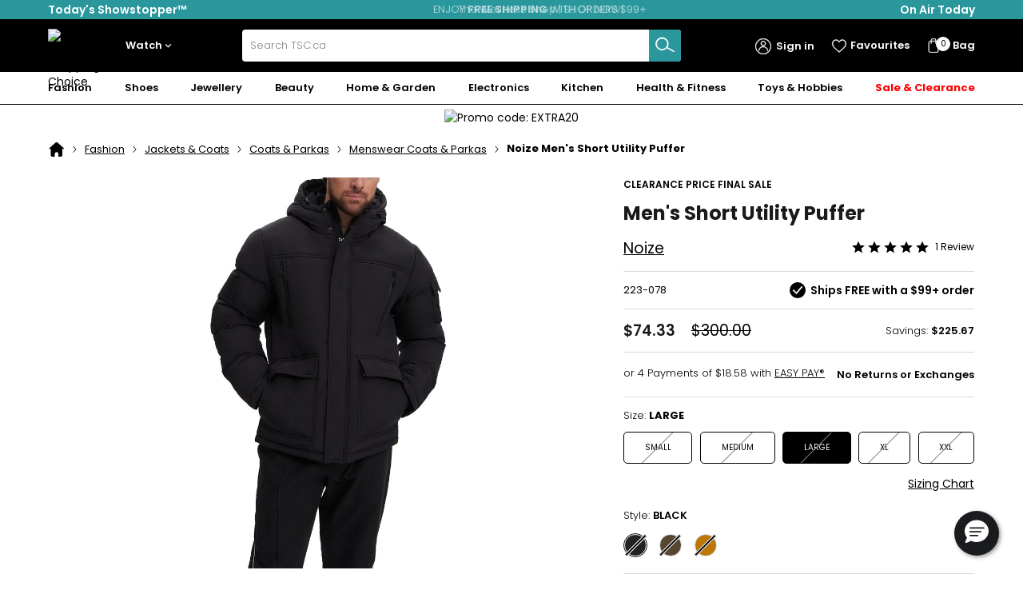

--- FILE ---
content_type: text/html; charset=utf-8
request_url: https://www.tsc.ca/pages/productdetails?nav=R:223078&ic=Menswear_FeaturedOffersWebTS_223078
body_size: 31929
content:

<!DOCTYPE html>
<html lang="en" xmlns="http://www.w3.org/1999/xhtml" id="RWD">
<head><title>
	Noize Men's Short Utility Puffer - TSC.ca
</title><meta charset="utf-8" /><meta name="apple-itunes-app" content="app-id=688918205" /><meta name="viewport" content="width=device-width, initial-scale=1" /><link rel="preload" as="script" href="https://www.tsc.ca/static/c415ab80300c2cbc5d8bca685adfed5fffbb35c63f7855"/><link rel="preload" href="/app_assets/fonts/poppins-v20-latin-regular.woff2" as="font" type="font/woff2" crossorigin="" /><link rel="preload" href="/app_assets/fonts/poppins-v20-latin-700.woff2" as="font" type="font/woff2" crossorigin="" /><link rel="preload" href="/app_assets/fonts/poppins-v20-latin-600.woff2" as="font" type="font/woff2" crossorigin="" /><link rel="preconnect" href="https://src.tscimg.ca/" /><link rel="preconnect" href="https://item.tscimg.ca/" /><link href="/dist/css/shared.css?v=2025R11" rel="stylesheet"/><link href='/TSC/en_CA/Assets/images/favicon.ico' type='image/x-icon' rel='icon' media='all' /><link href='/TSC/en_CA/Assets/images/favicon.ico' type='image/x-icon' rel='shortcut icon' media='all' /><link href="/dist/css/productdetails.css?v=2025R11" rel="stylesheet"/><script type="text/javascript" src="https://www.tsc.ca/static/c415ab80300c2cbc5d8bca685adfed5fffbb35c63f7855"  ></script><script src="/dist/common.bundle.js?v=2025R11"></script>    
  <script nomodule src="/dist/svg4everybody.js"></script>
  <script> var donationFlowEnabled = false; var employeePromocodeEnabled = true; var autoCompleteKey = 'AA58-JN65-TE97-HH79'; var payPalClientId = 'AdC8njZRff48qO32BRskthX85OP6eGdW_2pwbySJl0WSa3MRPWGxddYiYf0ig9hkTu6ppWLp4uQFf7Wc'; var cvvCheckEnabled = true; var newsletterIframeUrl = 'https://cloud.email2.tsc.ca/newsletterpreferences/PC?QS=3935619f7de112efef1817ce0826510dd87ce8d0f00dd467'; var tscConfig = [];tscConfig.CvvCheckThreshold = '10'; tscConfig.CapiTestCode = ''; tscConfig.BeautyFreeShippingThreshold = '75'; tscConfig.AliasDimensionOnAirRecently = '2037554'; tscConfig.MarketplaceApiAuthorization = 'QjA4QzIyM0QtODIyOS00MTU5LTk4QkQtMzVBNzRGMTMxNUUwOkI4NjRFNzcxNzIxNA=='; tscConfig.FreeShippingThreshold = '99'; tscConfig.CapiEnabled = 'true'; tscConfig.RogersCCAutoFreeShipThreshold = '35'; tscConfig.UrlSlugDimensionOnAirYesterday = 'on-air-yesterday'; tscConfig.EnableEmplifiReviews = 'false'; tscConfig.AliasDimensionOnAirYesterday = '2037549'; tscConfig.PowerReviewEnabled = 'true'; tscConfig.AutoFreeShippingEnabled = 'true'; tscConfig.MarketplaceCalloutEnabled = 'false'; tscConfig.EmployeeRogersCCFreeShipEnabled = 'true'; tscConfig.ConsentRequiredAreas = 'EU,NA-CA,NA-QC'; tscConfig.GoogleReCaptchaV3SiteKey = '6LfHUaQpAAAAAEXRe48Bj_ygERpkY1FMuPXAk8YE'; tscConfig.ProductAPIBaseURL = 'https://api.tsc.ca/product/v1/'; tscConfig.UrlSlugDimensionOnAirRecently = 'on-air-recently'; tscConfig.TrackingApiUsageEnabled = 'true'; tscConfig.TiktokTestCode = ''; tscConfig.AliasDimensionOnAirToday = '2037548'; tscConfig.GiftCardPageUrl = 'https://cws.givex.com/cws4.0/tscgiftcards'; tscConfig.UrlSlugDimensionOnAirToday = 'on-air-today'; var appUserName = 'A9607F64-D061-4279-8D00-F8469EA38DD1'; var appPassword = '3AED6BD0'; window.salesForceWebToCaseURL='https://webto.salesforce.com/servlet/servlet.WebToCase';window.orgId='00D1U000000sDc5';window.orderNumberParam='00N0R00000DnI36';</script><script>window.analyticsData={};window.analyticsData.page={};window.analyticsData.user={};window.analyticsData.event={};window.analyticsData.page.pageType="productdetails";window.analyticsData.page.pageTitle="productdetails";window.analyticsData.page.languageCode ="en_ca";</script><script src='/adobelaunch/8cf1b6f99d16/7c1b70ed4501/launch-e3b2cf1dab84.min.js' async></script><script>window.analyticsDataFeed={};window.analyticsDataFeed.exactTargetKeys={};window.analyticsDataFeed.exactTargetKeys.OrderConfirmation='E6A01C46-7411-440E-8EEA-8F22783336FC';window.analyticsDataFeed.exactTargetKeys.KeyName2='KeyValue2';</script><script>
const queryString = window.location.search;
const urlParams = new URLSearchParams(queryString);
const name = decodeURI(urlParams.get('nav'));
const itemNos = name.split(":");
const itemNo = itemNos.length > 1 ? itemNos[1] : itemNos[0];;
var turnToConfig = {
    locale: "en_CA",
    pageId: "pdp-page",
    sku: itemNo,
    gallery: {
        skus :['223078']
    }
};
window.TurnToCmd = window.TurnToCmd || function () { (TurnToCmd.q = TurnToCmd.q || []).push(arguments) };</script><script src="https://widgets.turnto.com/v5/widgets/dorVU9wlQJrqeXNsite/js/turnto.js" async="async"></script><link rel="canonical" href="https://www.tsc.ca/Noize-Mens-Short-Utility-Puffer/pages/productdetails?nav=R:223078" /><meta name="description" content="Noize Men&#39;s Short Utility Puffer" /><meta name="keywords" content="noize clothing,noize brand,noize clothing reviews,noize jacket review,noize jacket,noize parka,noize trench,noize puffer,noize coat,noize vest,noize anorak,noize tsc,noize sale,noize winter jacket" /><script type="application/ld+json">{"@context": "https://schema.org/", "@type": "BreadcrumbList", "itemListElement": [{"@type": "ListItem","position": 1,"name": "Home","item": "https://www.tsc.ca/"},{"@type": "ListItem","position": 2,"name": "Fashion","item": "https://www.tsc.ca/products/category/fashion"},{"@type": "ListItem","position": 3,"name": "Jackets & Coats","item": "https://www.tsc.ca/products/category/fashion/jackets-coats"},{"@type": "ListItem","position": 4,"name": "Coats & Parkas","item": "https://www.tsc.ca/products/category/fashion/jackets-coats/coats-parkas"},{"@type": "ListItem","position": 5,"name": "Menswear Coats & Parkas","item": "https://www.tsc.ca/products/category/fashion/jackets-coats/coats-parkas/menswear-coats-parkas"},{"@type": "ListItem","position": 6,"name": "Noize-Mens-Short-Utility-Puffer","item": "https://www.tsc.ca/Noize-Mens-Short-Utility-Puffer/pages/productdetails?nav=R:223078"}]}</script></head>
<body>
  <div id="TSCRWD"></div>
  <span id="CfPageId" style="display: none;">7GkxIUZZiHbzbIiqWsieVH</span>
  <span id="PerfInfo" style="display: none;"></span>
  <span id="contentPlaceHolder"><DIV class="PageOneColumn"><DIV class="Header"><DIV class="BlackHeader"><DIV data-contentid="2VO4kWhEM1ySjVDwARBdPR">

<!--BlackHeader.ascx-->

<div class="upgrade" id="browserWarningSimple"></div>

<nav class="black-header__skip-links">
	<ul>
		<li>
			<a href="#mega-nav-mobile-first-link" class="skip-to-content">Skip to navigation menu
			</a>
		</li>
		<li><a href="#main" class="skip-to-content">Skip to main content</a></li>
		<li><a href="#footer" class="skip-to-content">Skip to footer</a></li>
	</ul>
</nav>

<div id="contentPlaceHolder_ctl47_pnlBlackHeader" class="black-header" style="background-color:#2A979D;">
	
	<div class="tsc-container--BH black-header__wrapper">
			<a id="contentPlaceHolder_ctl47_hlPromotionUrl" class="black-header__showstopper" href="/products/collection/exciting-offers-every-day?ic=GL_SLVR_TodaysShowstopper">
			<span class="black-header__showstopper-text">
				Today's Showstopper™
			</span>
		</a>

		<div id="contentPlaceHolder_ctl47_pnlCenterPromoTexts" class="black-header__promotion" data="{&quot;RotationRate&quot;:4}">
		
			<div class="swiper black-header__swiper">
				<div class="swiper-wrapper">
					
							<div class="swiper-slide">
								<a id="contentPlaceHolder_ctl47_rptrCenterPromoText_hlCenterPromotionUrl_0" href="/pages/products/collection/free-shipping-shop-all?ic=GL_SLVR_CORP_FreeShipping">
									<div class="black-header__promotion-text">
										ENJOY <b>FREE SHIPPING</b> WITH ORDERS $99+
									</div>
								</a>
							</div>
						
							<div class="swiper-slide">
								<a id="contentPlaceHolder_ctl47_rptrCenterPromoText_hlCenterPromotionUrl_1" href="/products/collection/healthy-living?ic=GL_SLVR_CORP_HealthyLiving_WellnessShop">
									<div class="black-header__promotion-text">
										The Wellness Shop | SHOP NOW
									</div>
								</a>
							</div>
						
				</div>
			</div>
		
	</div>

		<button id="contentPlaceHolder_ctl47_btnHeaderWatchTsc" class="black-header__watch-tsc" aria-controls="watch-tsc-navigation-desktop" aria-expanded="false">
	
			<span class="black-header__watch-tsc-text">
				On Air Today</span>
		</button>

		<nav class="black-header__watch-tsc-panel" id="watch-tsc-navigation-desktop" style="display: none;">
			<ul class="black-header__watch-tsc-panel-content">

				
						<li class="black-header__watch-tsc-panel-item">
							<a id="contentPlaceHolder_ctl47_rptrLinks_hlLink_0" class="black-header__watch-tsc-panel-link" data-lpos="global: black header" href="/products/collection/on-air-today?ic=HP_OnAir_T_SLVR&amp;page=1&amp;pageSize=36&amp;rd=false&amp;fm=top_header&amp;fm=top_header">
								<span class="black-header__watch-tsc-panel-link__text">
									Items On Air
								</span>
							</a>
						</li>
					
						<li class="black-header__watch-tsc-panel-item">
							<a id="contentPlaceHolder_ctl47_rptrLinks_hlLink_1" class="black-header__watch-tsc-panel-link" data-lpos="global: black header" href="/pages/programguide?ic=HP_ProgramGuide&amp;fm=top_header">
								<span class="black-header__watch-tsc-panel-link__text">
									Program Guide
								</span>
							</a>
						</li>
					
						<li class="black-header__watch-tsc-panel-item">
							<a id="contentPlaceHolder_ctl47_rptrLinks_hlLink_2" class="black-header__watch-tsc-panel-link" data-lpos="global: black header" href="/products/collection/on-sale-now?ic=HP_Sale&amp;fm=top_header">
								<span class="black-header__watch-tsc-panel-link__text">
									On Sale
								</span>
							</a>
						</li>
					
						<li class="black-header__watch-tsc-panel-item">
							<a id="contentPlaceHolder_ctl47_rptrLinks_hlLink_3" class="black-header__watch-tsc-panel-link" data-lpos="global: black header" href="/products/collection/new-arrivals-2?ic=HP_NewArrivals&amp;fm=top_header">
								<span class="black-header__watch-tsc-panel-link__text">
									New Arrivals
								</span>
							</a>
						</li>
					
			</ul>
		</nav>
	</div>

</div>
</DIV></DIV><DIV class="HeaderWithLogoAndSearchV2"><DIV data-contentid="63e6sKEK6AqNpaJjinW64W">
<!--HeaderWithLogoAndSearchV2.ascx-->
<div id="contentPlaceHolder_ctl48_pnlHeaderWithLogoAndSearch" class="headerWithLogoAndSearch" data="{
  &quot;SmallLogo&quot;: &quot;/Assets/logos//tsc_logo_leaf_white.svg&quot;,
  &quot;MediumLogo&quot;: &quot;/Assets/logos//tsc_logo_leaf_white.svg&quot;,
  &quot;LargeLogo&quot;: &quot;/Assets/logos//tsc_logo_leaf_white.svg&quot;,
  &quot;LogoAltText&quot;: &quot;Today&#39;s Shopping Choice&quot;,
  &quot;SearchLeftBottomSectionTitle&quot;: &quot;Featured brands&quot;,
  &quot;SearchLeftBottomSection&quot;: [
    {
      &quot;ShortLinkText&quot;: &quot;&quot;,
      &quot;LinkText&quot;: &quot;Dyson&quot;,
      &quot;LinkWithoutDomain&quot;: &quot;/products/brand/dyson?ic=SRCH_FeaturedBrand1_HG_Dyson&quot;,
      &quot;DimensionId&quot;: &quot;126559&quot;
    },
    {
      &quot;ShortLinkText&quot;: &quot;&quot;,
      &quot;LinkText&quot;: &quot;Apple&quot;,
      &quot;LinkWithoutDomain&quot;: &quot;/products/brand/apple?ic=SRCH_FeaturedBrand2_EL_Apple&quot;,
      &quot;DimensionId&quot;: &quot;2050662&quot;
    },
    {
      &quot;ShortLinkText&quot;: &quot;&quot;,
      &quot;LinkText&quot;: &quot;Bose&quot;,
      &quot;LinkWithoutDomain&quot;: &quot;/pages/products/brand/bose?ic=SRCH_FeaturedBrand3_EL_Bose&quot;,
      &quot;DimensionId&quot;: &quot;117722&quot;
    },
    {
      &quot;ShortLinkText&quot;: &quot;&quot;,
      &quot;LinkText&quot;: &quot;Le Creuset&quot;,
      &quot;LinkWithoutDomain&quot;: &quot;/products/brand/le-creuset?ic=SRCH_FeaturedBrand4_KN_LeCreuset&quot;,
      &quot;DimensionId&quot;: &quot;3005213&quot;
    },
    {
      &quot;ShortLinkText&quot;: &quot;&quot;,
      &quot;LinkText&quot;: &quot;Samsung&quot;,
      &quot;LinkWithoutDomain&quot;: &quot;/products/brand/samsung?ic=SRCH_FeaturedBrand5_EL_Samsung&quot;,
      &quot;DimensionId&quot;: &quot;132758&quot;
    },
    {
      &quot;ShortLinkText&quot;: &quot;&quot;,
      &quot;LinkText&quot;: &quot;Home Suite&quot;,
      &quot;LinkWithoutDomain&quot;: &quot;/products/brand/home-suite?ic=SRCH_FeaturedBrand6_HG_HomeSuite&quot;,
      &quot;DimensionId&quot;: &quot;127208&quot;
    },
    {
      &quot;ShortLinkText&quot;: &quot;&quot;,
      &quot;LinkText&quot;: &quot;KitchenAid&quot;,
      &quot;LinkWithoutDomain&quot;: &quot;/pages/products/brand/kitchenaid?ic=SRCH_FeaturedBrand7_HG_KitchenAid&quot;,
      &quot;DimensionId&quot;: &quot;101075&quot;
    },
    {
      &quot;ShortLinkText&quot;: &quot;&quot;,
      &quot;LinkText&quot;: &quot;Lenovo&quot;,
      &quot;LinkWithoutDomain&quot;: &quot;/pages/products/brand/lenovo?ic=SRCH_FeaturedBrand8_EL_Lenovo&quot;,
      &quot;DimensionId&quot;: &quot;131358&quot;
    },
    {
      &quot;ShortLinkText&quot;: &quot;&quot;,
      &quot;LinkText&quot;: &quot;Snow Joe&quot;,
      &quot;LinkWithoutDomain&quot;: &quot;/products/brand/snow-joe-sun-joe?ic=SRCH_FeaturedBrand9_HG_SnowJoe&quot;,
      &quot;DimensionId&quot;: &quot;2063638&quot;
    },
    {
      &quot;ShortLinkText&quot;: &quot;&quot;,
      &quot;LinkText&quot;: &quot;Playstation&quot;,
      &quot;LinkWithoutDomain&quot;: &quot;/pages/products/brand/playstation?ic=SRCH_FeaturedBrand10_EL_Playstation&quot;,
      &quot;DimensionId&quot;: &quot;131648&quot;
    }
  ],
  &quot;SearchMiddleSectionTitle&quot;: &quot;Now Trending Products&quot;,
  &quot;SearchMiddleSectionDimensions&quot;: &quot;4003120&quot;,
  &quot;SearchMiddleSectionSeoUrl&quot;: &quot;/products/collection/now-trending-items&quot;,
  &quot;SearchRightSectionTitle&quot;: &quot;More to Explore&quot;,
  &quot;SearchRightSection&quot;: [
    {
      &quot;CfId&quot;: &quot;3iz9gNWWe75j9xilbfoKVu&quot;,
      &quot;PageTitle&quot;: null,
      &quot;Name&quot;: &quot;[Media Banner] Search Banner - TOP: Holiday Gift Shop (October 2025)&quot;,
      &quot;Title&quot;: &quot;The Wellness Shop&quot;,
      &quot;Picture&quot;: {
        &quot;SmallImage&quot;: {
          &quot;Url&quot;: &quot;/Images/Marketing/2026/Q1/Web//Search_Banner_HL26.jpg&quot;,
          &quot;Width&quot;: 660,
          &quot;Height&quot;: 300
        },
        &quot;MediumImage&quot;: {
          &quot;Url&quot;: &quot;/Images/Marketing/2026/Q1/Web//Search_Banner_HL26.jpg&quot;,
          &quot;Width&quot;: 660,
          &quot;Height&quot;: 300
        },
        &quot;LargeImage&quot;: null,
        &quot;ImageAltText&quot;: &quot;The Wellness Shop&quot;
      },
      &quot;CtaText&quot;: &quot;Shop Now&quot;,
      &quot;NavigateUrl&quot;: &quot;/products/collection/healthy-living?ic=SRCH_BANNER_CORP_HealthyLiving_WellnessShop&quot;,
      &quot;OpenLinkInNewWindow&quot;: false,
      &quot;NavigationDimension&quot;: &quot;3000329&quot;,
      &quot;ForWeb&quot;: true,
      &quot;ForApp&quot;: true
    },
    {
      &quot;CfId&quot;: &quot;1cRLtKpJ2vjr6kxZAxyn14&quot;,
      &quot;PageTitle&quot;: null,
      &quot;Name&quot;: &quot;[Media Banner] Search Banner - MIDDLE: FREE SHIPPING&quot;,
      &quot;Title&quot;: &quot;Free Shipping&quot;,
      &quot;Picture&quot;: {
        &quot;SmallImage&quot;: {
          &quot;Url&quot;: &quot;/Images/Category/Homepage/2024/11/15//SEARCH_BNR_241115_FreeShipping.jpg&quot;,
          &quot;Width&quot;: 660,
          &quot;Height&quot;: 300
        },
        &quot;MediumImage&quot;: {
          &quot;Url&quot;: &quot;/Images/Category/Homepage/2024/11/15//SEARCH_BNR_241115_FreeShipping.jpg&quot;,
          &quot;Width&quot;: 660,
          &quot;Height&quot;: 300
        },
        &quot;LargeImage&quot;: null,
        &quot;ImageAltText&quot;: &quot;Free Shipping&quot;
      },
      &quot;CtaText&quot;: &quot;On Orders $99+*&quot;,
      &quot;NavigateUrl&quot;: &quot;/pages/customer-service/shipping-handling?ic=SRCH_BNR_CORP_FreeShipping&quot;,
      &quot;OpenLinkInNewWindow&quot;: false,
      &quot;NavigationDimension&quot;: &quot;&quot;,
      &quot;ForWeb&quot;: true,
      &quot;ForApp&quot;: false
    },
    {
      &quot;CfId&quot;: &quot;1zCxTHsTNFTI8Tl0cDKtre&quot;,
      &quot;PageTitle&quot;: null,
      &quot;Name&quot;: &quot;[Media Banner] Search Banner - BOTTOM: Rogers Bank&quot;,
      &quot;Title&quot;: &quot;Free Shipping on Eligible Purchases&quot;,
      &quot;Picture&quot;: {
        &quot;SmallImage&quot;: {
          &quot;Url&quot;: &quot;/Images/Category/Events/2025/04/RogersBankAcquisition//Search_BNR_2504_RogersBankAcquisition.jpg&quot;,
          &quot;Width&quot;: 660,
          &quot;Height&quot;: 300
        },
        &quot;MediumImage&quot;: {
          &quot;Url&quot;: &quot;/Images/Category/Events/2025/04/RogersBankAcquisition//Search_BNR_2504_RogersBankAcquisition.jpg&quot;,
          &quot;Width&quot;: 660,
          &quot;Height&quot;: 300
        },
        &quot;LargeImage&quot;: null,
        &quot;ImageAltText&quot;: &quot;Search Banner - BOTTOM: Rogers Bank&quot;
      },
      &quot;CtaText&quot;: &quot;Learn More about Rogers Red Mastercard&quot;,
      &quot;NavigateUrl&quot;: &quot;https://www.rogersbank.com/en/compare_cards?campaignsource=TSCSRH&quot;,
      &quot;OpenLinkInNewWindow&quot;: true,
      &quot;NavigationDimension&quot;: &quot;&quot;,
      &quot;ForWeb&quot;: true,
      &quot;ForApp&quot;: true
    }
  ],
  &quot;CfId&quot;: &quot;63e6sKEK6AqNpaJjinW64W&quot;,
  &quot;CfName&quot;: &quot;[Header] TSC Logo - Black&quot;,
  &quot;ForApp&quot;: true,
  &quot;ForWeb&quot;: true
}">
	

    <section class="containerV2 w-full mx-auto relative">
        <div class="secondary-navigation">
            <div class="secondary-navigation__logo">
                <a href="/" data-lpos="global: tsc logo" class="secondary-navigation__anchor">
                    <span class="visually-hidden">Home</span>
                    <div id="contentPlaceHolder_ctl48_ctlPanTscLogoSm" class="menuLogo" arial-label="Logo">
		
                        <img id="contentPlaceHolder_ctl48_ctlImgTscLogoSm" class="secondary-navigation__logo__self" src="https://src.tscimg.ca/Content/en_CA/Assets/logos//tsc_logo_leaf_white.svg" alt="Today&#39;s Shopping Choice" />
                    
	</div>
                </a>
            </div>
            <div class="secondary-navigation__watch">
                <a href="/pages/watchuslive" class="secondary-navigation__watch-btn" role="button" aria-haspopup="true" aria-controls="secondary-navigation-watch-panel" aria-expanded="false">
                    <svg class="secondary-navigation__watch-icon" width="14px" height="12px" viewBox="0 0 14 12" version="1.1" xmlns="http://www.w3.org/2000/svg" xmlns:xlink="http://www.w3.org/1999/xlink">
                        <g stroke="none" stroke-width="1" fill="none" fill-rule="evenodd">
                            <g transform="translate(-1076.000000, -18.000000)">
                                <g transform="translate(1076.000000, 13.000000)">
                                    <g transform="translate(0.000000, 5.000000)">
                                        <rect x="0" y="0" width="14" height="9"></rect>
                                        <line x1="4.5" y1="11.5" x2="9.5" y2="11.5"></line>
                                        <line x1="7" y1="11.9961634" x2="7" y2="7.97455865" stroke-width="2"></line>
                                    </g>
                                </g>
                            </g>
                        </g>
                    </svg>
                    <span class="secondary-navigation__watch-text">Watch</span>
                    <svg xmlns="http://www.w3.org/2000/svg" viewBox="0 0 24 24" class="secondary-navigation__watch-arrow">
                        <path d="M7.41 7.84L12 12.42l4.59-4.58L18 9.25l-6 6-6-6z" fill="#fff"/>
                    </svg>
                </a>
                <nav class="secondary-navigation__watch-panel" id="secondary-navigation-watch-panel" style="display: none; z-index: 99999;">
                    <ul class="secondary-navigation__watch-panel-content">
                        <li class="secondary-navigation__watch-panel-item" tabindex="-1">
                            <a href="/pages/watchuslive?ic=Header_WatchZone_Menu_WatchUsLive" class="secondary-navigation__watch-panel-link">
                                <span class="secondary-navigation__watch-panel-link__text">Watch Us Live</span>
                            </a>
                        </li>
                        <li class="secondary-navigation__watch-panel-item" tabindex="-1">
                            <a href="/pages/programguide/daily?ic=Header_WatchZone_Menu_ProgramGuide" class="secondary-navigation__watch-panel-link">
                                <span class="secondary-navigation__watch-panel-link__text">Program Guide</span>
                            </a>
                        </li>
                    </ul>
                </nav>
            </div>
            <div class="secondary-navigation__search">
                <button class="secondary-navigation__search__back-button">
                    <span class="visually-hidden">Back to header</span>
                    <svg class="secondary-navigation__search__back-button__svg" viewBox="0 0 24 24" xmlns="http://www.w3.org/2000/svg" xmlns:xlink="http://www.w3.org/1999/xlink">
                        <defs>
                            <path d="M10.4142136,12 L15.7071068,6.70710678 C16.0976311,6.31658249 16.0976311,5.68341751 15.7071068,5.29289322 C15.3165825,4.90236893 14.6834175,4.90236893 14.2928932,5.29289322 L8.29289322,11.2928932 C7.90236893,11.6834175 7.90236893,12.3165825 8.29289322,12.7071068 L14.2928932,18.7071068 C14.6834175,19.0976311 15.3165825,19.0976311 15.7071068,18.7071068 C16.0976311,18.3165825 16.0976311,17.6834175 15.7071068,17.2928932 L10.4142136,12 Z" id="secondary-navigation__search__back-button__svg-path-1"></path>
                        </defs>
                        <g class="secondary-navigation__search__back-button__svg-fill-none" fill="none">
                            <g>
                                <mask class="secondary-navigation__search__back-button__svg-fill-white" id="secondary-navigation__search__back-button__svg-mask-2" fill="white">
                                    <use xlink:href="#secondary-navigation__search__back-button__svg-path-1"></use>
                                </mask>
                                <use class="secondary-navigation__search__back-button__svg-fill-black" xlink:href="#secondary-navigation__search__back-button__svg-path-1"></use>
                                <g class="secondary-navigation__search__back-button__svg-fill-black" mask="url(#secondary-navigation__search__back-button__svg-mask-2)">
                                    <g>
                                        <rect class="secondary-navigation__search__back-button__svg-rect" x="0" y="0"></rect>
                                    </g>
                                </g>
                            </g>
                        </g>
                    </svg>
                </button>
                <div class="searchContainer">
                    <div class="hdrSearchWrap algolia-search">
                        <div style="width: 100%">
                            <div
                                class="aa-Autocomplete ac__wrap"
                                role="combobox"
                                aria-expanded="false"
                                aria-haspopup="listbox"
                                aria-labelledby="autocomplete-0-label"
                            >
                                <form
                                    class="aa-Form ac__input-wrap"
                                    action=""
                                    novalidate=""
                                    role="search"
                                >
                                    <label
                                        class="aa-Label"
                                        for="autocomplete-0-input"
                                        id="autocomplete-0-label"
                                        >Search</label
                                    >
                                    <div class="aa-InputWrapper">
                                        <input
                                            class="aa-Input"
                                            aria-autocomplete="both"
                                            aria-labelledby="autocomplete-0-label"
                                            id="autocomplete-0-input"
                                            autocomplete="off"
                                            autocorrect="off"
                                            autocapitalize="off"
                                            enterkeyhint="search"
                                            spellcheck="false"
                                            placeholder="Search TSC.ca"
                                            maxlength="512"
                                            type="search"
                                            value=""
                                        />
                                    </div>
                                    <div class="aa-InputWrapperSuffix">
                                        <button
                                            class="aa-SubmitButton"
                                            type="submit"
                                            title="Submit"
                                            tabindex="0"
                                        >
                                            <svg viewBox="0 0 41 41">
                                                <path
                                                    d="M37.39 32.08L24.71 25.2a11.54 11.54 0 10-.9 1.16l12.84 7a.73.73 0 00.7-1.28zm-22.11-3.3a9.89 9.89 0 119.89-9.89 9.9 9.9 0 01-9.89 9.89z"
                                                    fill="#fff" stroke="#fff"
                                                ></path>
                                            </svg>
                                        </button>
                                    </div>
                                </form>
                            </div>
                        </div>
                    </div>
                </div>
            </div>
            <div class="secondary-navigation__rhs">
                <div class="secondary-navigation__rhs-account">
                    <a
                        href="/pages/myaccount"
                        role="button"
                        aria-haspopup="true"
                        aria-controls="secondary-navigation-rhs-account-panel"
                        class="secondary-navigation__rhs-account-btn"
                        data-lpos="global: secondary navigation"
                    >
                        <svg
                            xmlns="http://www.w3.org/2000/svg"
                            viewBox="0 0 46 46"
                            class="secondary-navigation__rhs-account-icon"
                        >
                            <g>
                                <g>
                                    <path class="secondary-navigation__rhs-account-icon__path" d="M30.8,1.6C19-2.7,5.9,3.4,1.6,15.2C-0.7,21.7,0,28.9,3.5,34.8c5,8.1,14.5,12.3,23.9,10.6
                                        C38,43.1,45.7,33.8,45.8,23C45.7,13.5,39.7,5,30.8,1.6z M30.1,42.5C21.9,45.5,12.6,43,7,36.3C-0.3,27.5,0.9,14.4,9.7,7
                                        C14.6,3,21,1.4,27.2,2.7C36.8,4.8,43.7,13.2,43.8,23C43.7,31.7,38.3,39.5,30.1,42.5z"/>
                                    <path class="secondary-navigation__rhs-account-icon__path" d="M30.1,14.6c0-3.9-3.2-7.1-7.2-7.1c-3.9,0-7.1,3.2-7.1,7.2c0,1.3,0.4,2.5,1,3.6c2,3.4,6.4,4.5,9.8,2.5
                                        C28.8,19.5,30.1,17.1,30.1,14.6C30.1,14.6,30.1,14.6,30.1,14.6C30.1,14.6,30.1,14.6,30.1,14.6z M23,19.7c-2.8,0-5.1-2.3-5.1-5.1
                                        c0-2.8,2.3-5.1,5.1-5.1c0.3,0,0.6,0,0.9,0.1c2.4,0.5,4.2,2.5,4.2,5C28.1,17.4,25.9,19.7,23,19.7z"/>
                                    <path class="secondary-navigation__rhs-account-icon__path" d="M11.6,34.8c0.1-6,5.9-9.7,11.4-9.7s11.3,3.7,11.4,9.7c0,0.6,0.4,1,1,1s1-0.4,1-1c-0.1-7-6.8-11.7-13.4-11.7
                                        S9.7,27.8,9.6,34.8c0,0.6,0.4,1,1,1S11.6,35.4,11.6,34.8z"/>
                                </g>
                            </g>
                        </svg>
                        <span class="secondary-navigation__rhs-account-text" data-qm-encrypt="true"></span>
                        <span class="completely-hidden secondary-navigation__hello-label">Hi
                        </span>
                        <span class="completely-hidden secondary-navigation__sign-in-label">Sign in
                        </span>
                    </a>
                    <nav
                        class="
                            secondary-navigation__rhs-account-panel
                            secondary-navigation__rhs-account-panel--v1
                        "
                        id="secondary-navigation-rhs-account-panel"
                        style="display: none;">
                        <ul class="secondary-navigation__rhs-account-panel-content">
                            <li
                                class="secondary-navigation__rhs-account-panel-item"
                                tabindex="-1">
                                <a href="/pages/myaccount" class="secondary-navigation__rhs-account-panel-link" data-lpos="global: secondary navigation">
                                    <span
                                        class="secondary-navigation__rhs-account-panel-link__text">Your profile
                                    </span>
                                </a>
                            </li>
                            <li
                                class="secondary-navigation__rhs-account-panel-item"
                                tabindex="-1">
                                <a href="/pages/myaccount/orderstatus" class="secondary-navigation__rhs-account-panel-link" data-lpos="global: secondary navigation">
                                    <span
                                        class="secondary-navigation__rhs-account-panel-link__text">Your Orders
                                    </span>
                                </a>
                            </li>
                            <li
                                class="secondary-navigation__rhs-account-panel-item"
                                tabindex="-1">
                                <a href="/pages/myaccount/easypay" class="secondary-navigation__rhs-account-panel-link" data-lpos="global: secondary navigation">
                                    <span
                                        class="secondary-navigation__rhs-account-panel-link__text">Your EasyPay schedule
                                    </span>
                                </a>
                            </li>
                            <li
                                class="secondary-navigation__rhs-account-panel-item"
                                tabindex="-1">
                                <a
                                    href="#"
                                    class="secondary-navigation__rhs-account-panel-link secondary-navigation__rhs-account-panel-link--sign-out"
                                    role="button"
                                    data-lpos="global: secondary navigation"
                                >
                                    <span
                                        class="secondary-navigation__rhs-account-panel-link__text">Sign out
                                    </span>
                                </a>
                            </li>
                        </ul>
                    </nav>
                    <nav
                        class="secondary-navigation__rhs-account-panel secondary-navigation__rhs-account-panel--v2"
                        style="display: none;">
                        <a
                            href="/pages/signin"
                            id="signinLink"
                            class="secondary-navigation__rhs-account-panel__sign-in-link"
                            data-lpos="global: secondary navigation"
                        >
                            Sign in
                        </a>
                        <ul
                            class="secondary-navigation__rhs-account-panel-content secondary-navigation__rhs-account-panel-content--v2">
                            <li
                                class="secondary-navigation__rhs-account-panel-item"
                                tabindex="-1">
                                <a href="/pages/createaccount" class="secondary-navigation__rhs-account-panel-link" data-lpos="global: secondary navigation">
                                    <span
                                        class="secondary-navigation__rhs-account-panel-link__text">Create an account
                                    </span>
                                </a>
                            </li>
                            <li
                                class="secondary-navigation__rhs-account-panel-item"
                                tabindex="-1">
                                <a href="/pages/createphoneaccount" class="secondary-navigation__rhs-account-panel-link" data-lpos="global: secondary navigation">
                                    <span
                                        class="secondary-navigation__rhs-account-panel-link__text">Transfer a phone account
                                    </span>
                                </a>
                            </li>
                            <li
                                class="secondary-navigation__rhs-account-panel-item"
                                tabindex="-1">
                                <a href="/pages/trackorder" class="secondary-navigation__rhs-account-panel-link" data-lpos="global: secondary navigation">
                                    <span
                                        class="secondary-navigation__rhs-account-panel-link__text">Track your order
                                    </span>
                                </a>
                            </li>
                        </ul>
                    </nav>
                </div>
                <a
                    href="/pages/myaccount/favourites"
                    class="secondary-navigation__rhs-favorites"
                    data-lpos="global: secondary navigation"
                >
                    <svg
                        xmlns="http://www.w3.org/2000/svg"
                        viewBox="0 0 46 46"
                        class="secondary-navigation__rhs-container__logo"
                    >
                        <path class="secondary-navigation__rhs-container__logo__path" d="M40.7,10.9c-1.7-3.1-5-5.2-8.5-5.3c-3.8-0.2-7,1.7-9.3,4.6c-1.8-2.3-4.3-4.1-7.4-4.5c-3.5-0.4-6.9,0.9-9.2,3.5
                            c-2.4,2.9-2.7,6.5-2.1,10c0.6,4.3,3.2,7.6,6.4,10.5c3.8,3.5,7.9,6.9,11.7,10.4c0.2,0.2,0.4,0.2,0.6,0.3c0.1,0,0.1,0,0.2,0
                            c0,0,0,0,0.1,0c0.2,0,0.4-0.1,0.6-0.3c3.3-3,6.6-5.9,9.9-8.8c3-2.6,6-5.4,7.4-9.2C42.3,18.7,42.5,14.2,40.7,10.9z M39.8,18.5
                            c-0.6,4.8-3.7,8-7.1,11c-3.2,2.8-6.5,5.7-9.7,8.7c-3.4-3.1-6.9-6.1-10.4-9.2c-1.8-1.5-3.4-3.3-4.7-5.2C6.7,21.6,6,19.3,6,16.9
                            c-0.2-4,1.7-7.7,5.8-8.9c4.2-1.2,8.1,0.8,10.4,4.4c0.3,0.5,0.9,0.6,1.4,0.4c0.1-0.1,0.3-0.2,0.4-0.4c2.3-3.6,6.4-5.8,10.7-4.3
                            C39,9.5,40.3,14.1,39.8,18.5z"/>
                    </svg>
                    <span class="secondary-navigation__rhs-favorites-text">Favourites</span>
                </a>
                <div class="secondary-navigation__popup-container" id="tagCartContainer">
                    <a href="/pages/shoppingbag" class="secondary-navigation__rhs-bag"  data-lpos="global: secondary navigation">
                        <span class="secondary-navigation__rhs-bag__text">Bag</span>
                        <div class="secondary-navigation__rhs-bag__item" >
                            <span class="secondary-navigation__rhs-bag__item-badge" style="display: none;">
                                <span class="visually-hidden">Bag Items</span>
                                <span class="bagCounter"></span>
                            </span>
                            <svg
                                xmlns="http://www.w3.org/2000/svg"
                                viewBox="0 0 46 46"
                                class="secondary-navigation__rhs-bag__item-icon"
                            >
                                <path class="secondary-navigation__rhs-bag__item-icon__path" d="M39,16.5c0.1-1.5-0.1-3-0.6-4.4C37.1,9.6,34.6,8,31.8,8c-0.1,0-0.3,0-0.4,0c0-1.2-0.1-2.4-0.4-3.5
                                    c-0.6-1.9-1.9-3.9-4-4.3C25.8,0,24.7,0,23.6,0c-1.2,0-2.4,0-3.6,0c-4,0.1-5.3,4.8-5.3,8c-0.1,0-0.2,0-0.3,0C11.7,8,9.3,9.4,8,11.7
                                    c-0.7,1.4-1,3-0.8,4.6v13.4c0,3.3-0.3,6.7,0,9.9c0.3,3.3,3,6,6.3,6.3c1.3,0.1,2.6,0,4,0h14.5c3.5,0,6.4-2.5,7-5.9
                                    c0.1-1.2,0.1-2.3,0.1-3.5V16.5z M16.8,6.1c0.3-1.5,1.1-3.8,2.9-4C20.6,2,21.5,2,22.4,2c1.2,0,2.3,0,3.5,0c1.4,0,2.3,1.3,2.8,2.5
                                    c0.4,1.1,0.6,2.3,0.6,3.5c-0.8,0-1.6,0-2.4,0c-3.4,0-6.9,0-10.3,0C16.7,7.4,16.7,6.8,16.8,6.1z M36.1,41.7c-0.9,1.4-2.5,2.3-4.2,2.3
                                    H15.8c-1.6,0-3.1,0.1-4.4-0.8c-3-2-2.3-6.3-2.3-9.4V20c0-3.2-0.8-7.7,2.7-9.5c0.9-0.4,1.9-0.5,2.9-0.6v5.8c0,0.6,0.4,1,1,1
                                    c0.6,0,1-0.4,1-1V10h5.6c2.3,0,4.7-0.1,7.1-0.1v5.9c0,0.6,0.4,1,1,1s1-0.4,1-1V10c0.3,0,0.6,0,0.9,0c2.7,0.2,4.7,2.5,4.7,5.2
                                    c0,1.2,0,2.4,0,3.6v18.9C37.1,39,36.8,40.4,36.1,41.7z"/>
                            </svg>
                        </div>
                    </a>
                </div>
                <button
                    class="secondary-navigation__rhs-hamburger"
                    id="secondary-navigation-mobile-hamburger"
                    aria-labelledby="secondary-navigation__rhs-hamburger__menu-label-hidden"
                    aria-haspopup="true"
                    aria-controls="mega-navigation-mobile"
                    aria-expanded="false">
                    <span class="visually-hidden">Menu</span>
                    <span
                        class="visually-hidden"
                        id="secondary-navigation__rhs-hamburger__menu-label-hidden"
                        aria-hidden="true">Show the menu
                    </span>
                    <span
                        class="visually-hidden"
                        id="secondary-navigation__rhs-hamburger__menu-label-visible"
                        aria-hidden="true">Hide the menu
                    </span>
                    <svg
                        viewBox="0 0 20 14"
                        xmlns="http://www.w3.org/2000/svg"
                        class="secondary-navigation__rhs-hamburger__self">
                        <defs>
                            <path
                                d="M21,17 C21.5522847,17 22,17.4477153 22,18 C22,18.5522847 21.5522847,19 21,19 L21,19 L3,19 C2.44771525,19 2,18.5522847 2,18 C2,17.4477153 2.44771525,17 3,17 L3,17 Z M21,11 C21.5522847,11 22,11.4477153 22,12 C22,12.5522847 21.5522847,13 21,13 L21,13 L3,13 C2.44771525,13 2,12.5522847 2,12 C2,11.4477153 2.44771525,11 3,11 L3,11 Z M21,5 C21.5522847,5 22,5.44771525 22,6 C22,6.55228475 21.5522847,7 21,7 L21,7 L3,7 C2.44771525,7 2,6.55228475 2,6 C2,5.44771525 2.44771525,5 3,5 L3,5 Z"
                                id="path-1">
                            </path>
                        </defs>
                        <g class="secondary-navigation__rhs-hamburger__self-gNone">
                            <g transform="translate(-335.000000, -48.000000)">
                                <g transform="translate(333.000000, 43.000000)">
                                    <mask
                                        id="mask-2"
                                        class="secondary-navigation__rhs-hamburger__self-mask">
                                        <use xlink:href="#path-1"></use>
                                    </mask>
                                    <use
                                        xlink:href="#path-1"
                                        class="secondary-navigation__rhs-hamburger__self-use">
                                    </use>
                                    <g
                                        mask="url(#mask-2)"
                                        class="secondary-navigation__rhs-hamburger__self-gBlack">
                                        <g>
                                            <rect
                                                x="0"
                                                y="0"
                                                class="secondary-navigation__rhs-hamburger__self-rect">
                                            </rect>
                                        </g>
                                    </g>
                                </g>
                            </g>
                        </g>
                    </svg>
                </button>
            </div>
        </div>
    </section>


   
    <div id="contentPlaceHolder_ctl48_ctlPanMenu">
		
        <nav class="primary-navigation" id="megamenu">
            <div class="container-primary-navigation">
                <ul class="primary-navigation__wrapper">
                    
                            <li class="primary-navigation__item">
                                <a id="contentPlaceHolder_ctl48_rpMenu_hypItem_0" class="primary-navigation__link" data-lpos="global: primary navigation" href="/pages/products/category/fashion?ic=GL_Nav_Fashion">
                                    <span class="primary-navigation__button-text"><span id="contentPlaceHolder_ctl48_rpMenu_lblTitle_0" class="primary-navigation__link-text">Fashion</span></span>
                                    <span class="primary-navigation__link-is-bold">false</span>
                                </a>
                                <button class="primary-navigation__button" id="primary-nav-button-0" aria-haspopup="true" aria-controls="mega-navigation-desktop" aria-expanded="false">
                                    <span class="visually-hidden">Enter <span class="primary-navigation__button-text"><span id="contentPlaceHolder_ctl48_rpMenu_lblTitle1_0">Fashion</span></span> navigation</span>
                                    <svg xmlns="http://www.w3.org/2000/svg" viewBox="0 0 16 16">
                                        <polygon points="14 6 8 12 2 6 14 6"/>
                                    </svg>
                                </button>
                            </li>
                        
                            <li class="primary-navigation__item">
                                <a id="contentPlaceHolder_ctl48_rpMenu_hypItem_1" class="primary-navigation__link" data-lpos="global: primary navigation" href="/pages/products/category/shoes?ic=GL_Nav_Shoes">
                                    <span class="primary-navigation__button-text"><span id="contentPlaceHolder_ctl48_rpMenu_lblTitle_1" class="primary-navigation__link-text">Shoes</span></span>
                                    <span class="primary-navigation__link-is-bold">false</span>
                                </a>
                                <button class="primary-navigation__button" id="primary-nav-button-1" aria-haspopup="true" aria-controls="mega-navigation-desktop" aria-expanded="false">
                                    <span class="visually-hidden">Enter <span class="primary-navigation__button-text"><span id="contentPlaceHolder_ctl48_rpMenu_lblTitle1_1">Shoes</span></span> navigation</span>
                                    <svg xmlns="http://www.w3.org/2000/svg" viewBox="0 0 16 16">
                                        <polygon points="14 6 8 12 2 6 14 6"/>
                                    </svg>
                                </button>
                            </li>
                        
                            <li class="primary-navigation__item">
                                <a id="contentPlaceHolder_ctl48_rpMenu_hypItem_2" class="primary-navigation__link" data-lpos="global: primary navigation" href="/pages/products/category/jewellery?ic=GL_Nav_Jewellery">
                                    <span class="primary-navigation__button-text"><span id="contentPlaceHolder_ctl48_rpMenu_lblTitle_2" class="primary-navigation__link-text">Jewellery</span></span>
                                    <span class="primary-navigation__link-is-bold">false</span>
                                </a>
                                <button class="primary-navigation__button" id="primary-nav-button-2" aria-haspopup="true" aria-controls="mega-navigation-desktop" aria-expanded="false">
                                    <span class="visually-hidden">Enter <span class="primary-navigation__button-text"><span id="contentPlaceHolder_ctl48_rpMenu_lblTitle1_2">Jewellery</span></span> navigation</span>
                                    <svg xmlns="http://www.w3.org/2000/svg" viewBox="0 0 16 16">
                                        <polygon points="14 6 8 12 2 6 14 6"/>
                                    </svg>
                                </button>
                            </li>
                        
                            <li class="primary-navigation__item">
                                <a id="contentPlaceHolder_ctl48_rpMenu_hypItem_3" class="primary-navigation__link" data-lpos="global: primary navigation" href="/pages/products/category/beauty?ic=GL_Nav_BeautyHealth">
                                    <span class="primary-navigation__button-text"><span id="contentPlaceHolder_ctl48_rpMenu_lblTitle_3" class="primary-navigation__link-text">Beauty</span></span>
                                    <span class="primary-navigation__link-is-bold">false</span>
                                </a>
                                <button class="primary-navigation__button" id="primary-nav-button-3" aria-haspopup="true" aria-controls="mega-navigation-desktop" aria-expanded="false">
                                    <span class="visually-hidden">Enter <span class="primary-navigation__button-text"><span id="contentPlaceHolder_ctl48_rpMenu_lblTitle1_3">Beauty</span></span> navigation</span>
                                    <svg xmlns="http://www.w3.org/2000/svg" viewBox="0 0 16 16">
                                        <polygon points="14 6 8 12 2 6 14 6"/>
                                    </svg>
                                </button>
                            </li>
                        
                            <li class="primary-navigation__item">
                                <a id="contentPlaceHolder_ctl48_rpMenu_hypItem_4" class="primary-navigation__link" data-lpos="global: primary navigation" href="/pages/products/category/home-garden?ic=GL_Nav_HomeGarden">
                                    <span class="primary-navigation__button-text"><span id="contentPlaceHolder_ctl48_rpMenu_lblTitle_4" class="primary-navigation__link-text">Home & Garden</span></span>
                                    <span class="primary-navigation__link-is-bold">false</span>
                                </a>
                                <button class="primary-navigation__button" id="primary-nav-button-4" aria-haspopup="true" aria-controls="mega-navigation-desktop" aria-expanded="false">
                                    <span class="visually-hidden">Enter <span class="primary-navigation__button-text"><span id="contentPlaceHolder_ctl48_rpMenu_lblTitle1_4">Home & Garden</span></span> navigation</span>
                                    <svg xmlns="http://www.w3.org/2000/svg" viewBox="0 0 16 16">
                                        <polygon points="14 6 8 12 2 6 14 6"/>
                                    </svg>
                                </button>
                            </li>
                        
                            <li class="primary-navigation__item">
                                <a id="contentPlaceHolder_ctl48_rpMenu_hypItem_5" class="primary-navigation__link" data-lpos="global: primary navigation" href="/pages/products/category/electronics?ic=GL_Nav_Electronics">
                                    <span class="primary-navigation__button-text"><span id="contentPlaceHolder_ctl48_rpMenu_lblTitle_5" class="primary-navigation__link-text">Electronics</span></span>
                                    <span class="primary-navigation__link-is-bold">false</span>
                                </a>
                                <button class="primary-navigation__button" id="primary-nav-button-5" aria-haspopup="true" aria-controls="mega-navigation-desktop" aria-expanded="false">
                                    <span class="visually-hidden">Enter <span class="primary-navigation__button-text"><span id="contentPlaceHolder_ctl48_rpMenu_lblTitle1_5">Electronics</span></span> navigation</span>
                                    <svg xmlns="http://www.w3.org/2000/svg" viewBox="0 0 16 16">
                                        <polygon points="14 6 8 12 2 6 14 6"/>
                                    </svg>
                                </button>
                            </li>
                        
                            <li class="primary-navigation__item">
                                <a id="contentPlaceHolder_ctl48_rpMenu_hypItem_6" class="primary-navigation__link" data-lpos="global: primary navigation" href="/pages/products/category/kitchen-3?ic=GL_Nav_Kitchen">
                                    <span class="primary-navigation__button-text"><span id="contentPlaceHolder_ctl48_rpMenu_lblTitle_6" class="primary-navigation__link-text">Kitchen</span></span>
                                    <span class="primary-navigation__link-is-bold">false</span>
                                </a>
                                <button class="primary-navigation__button" id="primary-nav-button-6" aria-haspopup="true" aria-controls="mega-navigation-desktop" aria-expanded="false">
                                    <span class="visually-hidden">Enter <span class="primary-navigation__button-text"><span id="contentPlaceHolder_ctl48_rpMenu_lblTitle1_6">Kitchen</span></span> navigation</span>
                                    <svg xmlns="http://www.w3.org/2000/svg" viewBox="0 0 16 16">
                                        <polygon points="14 6 8 12 2 6 14 6"/>
                                    </svg>
                                </button>
                            </li>
                        
                            <li class="primary-navigation__item">
                                <a id="contentPlaceHolder_ctl48_rpMenu_hypItem_7" class="primary-navigation__link" data-lpos="global: primary navigation" href="/pages/products/category/health-fitness?ic=GL_Nav_HealthFitness">
                                    <span class="primary-navigation__button-text"><span id="contentPlaceHolder_ctl48_rpMenu_lblTitle_7" class="primary-navigation__link-text">Health & Fitness</span></span>
                                    <span class="primary-navigation__link-is-bold">false</span>
                                </a>
                                <button class="primary-navigation__button" id="primary-nav-button-7" aria-haspopup="true" aria-controls="mega-navigation-desktop" aria-expanded="false">
                                    <span class="visually-hidden">Enter <span class="primary-navigation__button-text"><span id="contentPlaceHolder_ctl48_rpMenu_lblTitle1_7">Health & Fitness</span></span> navigation</span>
                                    <svg xmlns="http://www.w3.org/2000/svg" viewBox="0 0 16 16">
                                        <polygon points="14 6 8 12 2 6 14 6"/>
                                    </svg>
                                </button>
                            </li>
                        
                            <li class="primary-navigation__item">
                                <a id="contentPlaceHolder_ctl48_rpMenu_hypItem_8" class="primary-navigation__link" data-lpos="global: primary navigation" href="/pages/products/category/toys-hobbies?ic=GL_Nav_ToysHobbies">
                                    <span class="primary-navigation__button-text"><span id="contentPlaceHolder_ctl48_rpMenu_lblTitle_8" class="primary-navigation__link-text">Toys & Hobbies</span></span>
                                    <span class="primary-navigation__link-is-bold">false</span>
                                </a>
                                <button class="primary-navigation__button" id="primary-nav-button-8" aria-haspopup="true" aria-controls="mega-navigation-desktop" aria-expanded="false">
                                    <span class="visually-hidden">Enter <span class="primary-navigation__button-text"><span id="contentPlaceHolder_ctl48_rpMenu_lblTitle1_8">Toys & Hobbies</span></span> navigation</span>
                                    <svg xmlns="http://www.w3.org/2000/svg" viewBox="0 0 16 16">
                                        <polygon points="14 6 8 12 2 6 14 6"/>
                                    </svg>
                                </button>
                            </li>
                        
                            <li class="primary-navigation__item">
                                <a id="contentPlaceHolder_ctl48_rpMenu_hypItem_9" class="primary-navigation__link" data-lpos="global: primary navigation" href="/pages/products/collection/sale-clearance?ic=GL_Nav_SaleClearance">
                                    <span class="primary-navigation__button-text"><span id="contentPlaceHolder_ctl48_rpMenu_lblTitle_9" class="primary-navigation__link-text primary-navigation__link-text--bold">Sale & Clearance</span></span>
                                    <span class="primary-navigation__link-is-bold">false</span>
                                </a>
                                <button class="primary-navigation__button" id="primary-nav-button-9" aria-haspopup="true" aria-controls="mega-navigation-desktop" aria-expanded="false">
                                    <span class="visually-hidden">Enter <span class="primary-navigation__button-text"><span id="contentPlaceHolder_ctl48_rpMenu_lblTitle1_9">Sale & Clearance</span></span> navigation</span>
                                    <svg xmlns="http://www.w3.org/2000/svg" viewBox="0 0 16 16">
                                        <polygon points="14 6 8 12 2 6 14 6"/>
                                    </svg>
                                </button>
                            </li>
                        
                </ul>
            </div>
        </nav>
    
	</div>
    <div id="mega-navigation"></div>
    <div id="mega-navigation-mobile"></div>
    <div id="mega-navigation-tablet"></div>


</div>




</DIV></DIV><DIV class="HtmlContent"><DIV data-contentid="3ISekFfr2qIJCxYlqsLvIy">
<!--HtmlContent.ascx-->
<div class="mx-auto w-full max-w-[2560px]">
    <div id="contentPlaceHolder_ctl49_panHtmlTopLevelContainer" class="csTopLevelContainer">
	
        
        <div id="contentPlaceHolder_ctl49_panHtmlContainer">
		<span id="contentPlaceHolder_ctl49__htmlHolder_639045802725706235"><div class="block md:hidden mb-2" style="padding-top: 5px;">
  <a href="/pages/products/collection/exciting-offers-every-day?ic=Mobile_SLVR_TodaysShowstopper">
    <img
      src="https://src.tscimg.ca/Content/en_CA/Images/Category/TSC/2025/TS_Sliver/HP_BNR_SLVR_TodaysShowstopper_UPDATED.gif"
      alt="Mobile sliver"
      width="700"
      height="85"
      class="w-full h-auto"
      loading="lazy"
    />
  </a>
</div></span>
	</div>
    
</div>
</div></DIV></DIV><DIV class="SuperCartridge"><DIV data-contentid="7bp698iqBtofrOx055cguk">
<!--SuperCartridge.ascx-->
<div id="contentPlaceHolder_ctl50_panHtmlTopLevelContainer" class="csTopLevelContainer">
	
    
            <div id="contentPlaceHolder_ctl50_rpHtml_panItemContainer_0" class="panel">
		
                
                <div id="contentPlaceHolder_ctl50_rpHtml_panHtmlContainer_0">
			<span id="contentPlaceHolder_ctl50_rpHtml__htmlHolder_639045802725706235_0"><style>
	
/* MOBILE Breakpoint */
@media only screen and (max-width: 768px) {
.responsive-padding-5 { display: block; width: 100%; height: auto; margin: 0 auto; padding: 5px 0px 0px; }
}

/* TABLET Breakpoint */
@media only screen and (min-width: 768px) {
.responsive-padding-5 { display: block; width: 100%; height: auto; margin: 0 auto; padding: 5px 0px 0px; }
}

/* DESKTOP Breakpoint */
@media only screen and (min-width: 992px) {
.responsive-padding-5 { display: block; width: 100%; height: auto; margin: 0 auto; padding: 5px 0px 0px; }
}
</style>

<div class="responsive-padding-5 clearfix"></div></span>
		</div>
            
	</div>
        

</div>
</DIV></DIV><DIV class="MediaMannerWide-oxPSJye1jTEtZiJGAIgeA"><DIV data-contentid="oxPSJye1jTEtZiJGAIgeA">
<!--MediaBannerWide.ascx-->
<div id="contentPlaceHolder_ctl51_mbwTopLevelPanel">
	
	<div id="contentPlaceHolder_ctl51_mbwPanel" class="lg2:flex w-full justify-center overflow-hidden">
		
		<a id="contentPlaceHolder_ctl51_mbwLink" class="block" href="/products/collection/20-off-regular-price?ic=GL_SLVR2_260121_CORP_Extra20_RegularPrice"><picture class="block"><source srcset="https://src.tscimg.ca/Content/en_CA/Images/Category/Events/2026/01/Extra20_RegularPriceItems//Sticky_011526_20OffBeauty_D_WIDE.jpg" media="(min-width: 1200px)" width="2560" height="50"></source><source srcset="https://src.tscimg.ca/Content/en_CA/Images/Category/Events/2026/01/Extra20_RegularPriceItems//Sticky_011526_20OffBeauty_D.jpg" media="(min-width: 768px)" class="max-lg2:w-full max-lg2:h-auto" width="1200" height="85"></source><img src="https://src.tscimg.ca/Content/en_CA/Images/Category/Events/2026/01/Extra20_RegularPriceItems//Sticky_011526_20OffBeauty_M.jpg" alt="Promo code: EXTRA20" class="max-lg2:w-full max-lg2:h-auto" loading="lazy" width="700" height="160"></img></picture></a>
	
	</div>

</div>
</DIV></DIV><DIV class="SuperCartridge"><DIV data-contentid="4hXm3SJozhkQfuPsAGLPoR">
<!--SuperCartridge.ascx-->
<div id="contentPlaceHolder_ctl52_panHtmlTopLevelContainer" class="csTopLevelContainer">
	
    
            <div id="contentPlaceHolder_ctl52_rpHtml_panItemContainer_0" class="panel">
		
                
                <div id="contentPlaceHolder_ctl52_rpHtml_panHtmlContainer_0">
			<span id="contentPlaceHolder_ctl52_rpHtml__htmlHolder_639045802725895621_0"><style>
	
/* MOBILE Breakpoint */
@media only screen and (max-width: 768px) {
.responsive-padding-mobile-10 { display: block; width: 100%; height: auto; margin: 0 auto; padding: 10px 0px 0px; }
}

/* TABLET Breakpoint */
@media only screen and (min-width: 768px) {
.responsive-padding-mobile-10 { display: block; width: 100%; height: auto; margin: 0 auto; padding: 0px 0px 0px; }
}

/* DESKTOP Breakpoint */
@media only screen and (min-width: 992px) {
.responsive-padding-mobile-10 { display: block; width: 100%; height: auto; margin: 0 auto; padding: 0px 0px 0px; }
}
</style>

<div class="responsive-padding-mobile-10 clearfix"></div>
</span>
		</div>
            
	</div>
        

</div>
</DIV></DIV><DIV class="ContentSlot_FullWidthContent"><DIV class="SuperCartridge"><DIV data-contentid="4hXm3SJozhkQfuPsAGLPoR">
<!--SuperCartridge.ascx-->
<div id="contentPlaceHolder_ctl53_panHtmlTopLevelContainer" class="csTopLevelContainer">
	
    
            <div id="contentPlaceHolder_ctl53_rpHtml_panItemContainer_0" class="panel">
		
                
                <div id="contentPlaceHolder_ctl53_rpHtml_panHtmlContainer_0">
			<span id="contentPlaceHolder_ctl53_rpHtml__htmlHolder_639045802725908020_0"><style>
	
/* MOBILE Breakpoint */
@media only screen and (max-width: 768px) {
.responsive-padding-mobile-10 { display: block; width: 100%; height: auto; margin: 0 auto; padding: 10px 0px 0px; }
}

/* TABLET Breakpoint */
@media only screen and (min-width: 768px) {
.responsive-padding-mobile-10 { display: block; width: 100%; height: auto; margin: 0 auto; padding: 0px 0px 0px; }
}

/* DESKTOP Breakpoint */
@media only screen and (min-width: 992px) {
.responsive-padding-mobile-10 { display: block; width: 100%; height: auto; margin: 0 auto; padding: 0px 0px 0px; }
}
</style>

<div class="responsive-padding-mobile-10 clearfix"></div>
</span>
		</div>
            
	</div>
        

</div>
</DIV></DIV></DIV><DIV class="EmailAcquisitionPopper2"><DIV data-contentid="3M8B4kdXWDSiI918HIk4gY">
<!--EmailAcquisitionPopper2.ascx-->


</DIV></DIV><DIV class="SuperCartridge"><DIV data-contentid="50tXjHaslAhH8EgptUqrWi">
<!--SuperCartridge.ascx-->
<div id="contentPlaceHolder_ctl55_panHtmlTopLevelContainer" class="csTopLevelContainer">
	
    
            <div id="contentPlaceHolder_ctl55_rpHtml_panItemContainer_0" class="panel">
		
                
                <div id="contentPlaceHolder_ctl55_rpHtml_panHtmlContainer_0">
			<span id="contentPlaceHolder_ctl55_rpHtml__htmlHolder_639045802725908020_0"><style>
  .terms-text-center {
 		color: #000 
  }
.email-popup__inside-wrap {
	color: #000
}
.error { 
	color: #000    
  }

.email-popup__contentwrapv2 .email-popup__form .terms {
	color: #000;
  };
</style>
</span>
		</div>
            
	</div>
        

</div>
</DIV></DIV><DIV class="HtmlContent"><DIV data-contentid="3hynPFGSz1UiRtCQaM2csV">
<!--HtmlContent.ascx-->
<div class="mx-auto w-full max-w-[2560px]">
    <div id="contentPlaceHolder_ctl56_panHtmlTopLevelContainer" class="csTopLevelContainer">
	
        
        <div id="contentPlaceHolder_ctl56_panHtmlContainer">
		<span id="contentPlaceHolder_ctl56__htmlHolder_639045802725908020">
<script>
$('.primary-navigation__link-text--bold') 
.css('color', '#FF0000'); // Change the text color to red (#FF0000) 

</script></span>
	</div>
    
</div>
</div></DIV></DIV><DIV class="BreadcrumbV2"><DIV data-contentid="2hVvnZ7roSS39qB388ZrLK">

<!--BreadcrumbV2.ascx-->

<div id="contentPlaceHolder_ctl57_ctlPanGeneral">
	
    <section class="breadcrumb__wrap">
        <div class="breadcrumb" id="crumb">
            <nav class="breadcrumb__nav">
                <ol class="breadcrumb__nav-items">
                    <li class="breadcrumb__nav-items__home">
                        <a href="/?fm=breadcrumb" class="breadcrumb__nav-items__home-icon">
                            <span class="visually-hidden">Home page</span>
                            <svg width="20px" height="18px" viewBox="0 0 20 18" class="breadcrumb__nav-items__home-icon__self" version="1.1" xmlns="http://www.w3.org/2000/svg" xmlns:xlink="http://www.w3.org/1999/xlink">
                                <g  stroke="none" stroke-width="1" fill="none" fill-rule="evenodd">
                                    <g  transform="translate(-29.000000, -235.000000)" fill-rule="nonzero">
                                        <g  transform="translate(29.552429, 235.000000)">
                                            <path d="M17.9924208,7.02888453 L10.713411,0.541947856 C9.90265628,-0.180649285 8.57620624,-0.180649285 7.76545153,0.541947856 L0.486441709,7.02888453 C-0.324313004,7.75148167 -0.0977495419,8.34257796 0.988306122,8.34257796 L1.91234257,8.34257796 L1.91234257,16.0274873 C1.91234257,17.1163143 2.79686213,18 3.88818671,18 L6.96128296,18 L6.96128296,14.570458 C6.96128296,13.3146249 7.98147716,12.2968084 9.23943126,12.2968084 C10.4973854,12.2968084 11.5169209,13.3146249 11.5169209,14.570458 L11.5169209,18 L14.5906758,18 C15.6813418,18 16.56652,17.1163143 16.56652,16.0274873 L16.56652,8.34257796 L17.4898978,8.34257796 C18.5772707,8.34257796 18.8025169,7.75148167 17.9924208,7.02888453 Z" ></path>
                                        </g>
                                    </g>
                                </g>
                            </svg>
                        </a>
                    </li>
                    
                            <li class="breadcrumb__nav-item">
                                <div class="breadcrumb__nav-item-chevron">
                                    <svg class="breadcrumb__nav-item-chevron__self" width="5px" height="8px" viewBox="0 0 5 8" version="1.1" xmlns="http://www.w3.org/2000/svg" xmlns:xlink="http://www.w3.org/1999/xlink">
                                        <g  stroke="none" stroke-width="1" fill="none" fill-rule="evenodd">
                                            <g  transform="translate(-57.000000, -241.000000)">
                                                <rect x="0" y="0" width="10" height="6"></rect>
                                                <g transform="translate(29.552429, 235.000000)" stroke-linecap="round" stroke-linejoin="round">
                                                    <g transform="translate(28.495618, 6.311875)">
                                                        <polyline transform="translate(1.502533, 3.500000) rotate(-360.000000) translate(-1.502533, -3.500000) " points="8.89678507e-16 0 3.00506684 3.49994949 8.89678507e-16 7"></polyline>
                                                    </g>
                                                </g>
                                            </g>
                                        </g>
                                    </svg>
                                </div>
                                <a id="contentPlaceHolder_ctl57_rptrBreadcrumb_ctlLnkBreadcrumb_0" class="breadcrumb__nav-item-link" LinkType="self" data-lpos="global: breadcrumb" href="/products/category/fashion?fm=breadcrumb">Fashion</a>
                            </li>
                        
                            <li class="breadcrumb__nav-item">
                                <div class="breadcrumb__nav-item-chevron">
                                    <svg class="breadcrumb__nav-item-chevron__self" width="5px" height="8px" viewBox="0 0 5 8" version="1.1" xmlns="http://www.w3.org/2000/svg" xmlns:xlink="http://www.w3.org/1999/xlink">
                                        <g  stroke="none" stroke-width="1" fill="none" fill-rule="evenodd">
                                            <g  transform="translate(-57.000000, -241.000000)">
                                                <rect x="0" y="0" width="10" height="6"></rect>
                                                <g transform="translate(29.552429, 235.000000)" stroke-linecap="round" stroke-linejoin="round">
                                                    <g transform="translate(28.495618, 6.311875)">
                                                        <polyline transform="translate(1.502533, 3.500000) rotate(-360.000000) translate(-1.502533, -3.500000) " points="8.89678507e-16 0 3.00506684 3.49994949 8.89678507e-16 7"></polyline>
                                                    </g>
                                                </g>
                                            </g>
                                        </g>
                                    </svg>
                                </div>
                                <a id="contentPlaceHolder_ctl57_rptrBreadcrumb_ctlLnkBreadcrumb_1" class="breadcrumb__nav-item-link" LinkType="self" data-lpos="global: breadcrumb" href="/products/category/fashion/jackets-coats?fm=breadcrumb">Jackets & Coats</a>
                            </li>
                        
                            <li class="breadcrumb__nav-item">
                                <div class="breadcrumb__nav-item-chevron">
                                    <svg class="breadcrumb__nav-item-chevron__self" width="5px" height="8px" viewBox="0 0 5 8" version="1.1" xmlns="http://www.w3.org/2000/svg" xmlns:xlink="http://www.w3.org/1999/xlink">
                                        <g  stroke="none" stroke-width="1" fill="none" fill-rule="evenodd">
                                            <g  transform="translate(-57.000000, -241.000000)">
                                                <rect x="0" y="0" width="10" height="6"></rect>
                                                <g transform="translate(29.552429, 235.000000)" stroke-linecap="round" stroke-linejoin="round">
                                                    <g transform="translate(28.495618, 6.311875)">
                                                        <polyline transform="translate(1.502533, 3.500000) rotate(-360.000000) translate(-1.502533, -3.500000) " points="8.89678507e-16 0 3.00506684 3.49994949 8.89678507e-16 7"></polyline>
                                                    </g>
                                                </g>
                                            </g>
                                        </g>
                                    </svg>
                                </div>
                                <a id="contentPlaceHolder_ctl57_rptrBreadcrumb_ctlLnkBreadcrumb_2" class="breadcrumb__nav-item-link" LinkType="self" data-lpos="global: breadcrumb" href="/products/category/fashion/jackets-coats/coats-parkas?fm=breadcrumb">Coats & Parkas</a>
                            </li>
                        
                            <li class="breadcrumb__nav-item">
                                <div class="breadcrumb__nav-item-chevron">
                                    <svg class="breadcrumb__nav-item-chevron__self" width="5px" height="8px" viewBox="0 0 5 8" version="1.1" xmlns="http://www.w3.org/2000/svg" xmlns:xlink="http://www.w3.org/1999/xlink">
                                        <g  stroke="none" stroke-width="1" fill="none" fill-rule="evenodd">
                                            <g  transform="translate(-57.000000, -241.000000)">
                                                <rect x="0" y="0" width="10" height="6"></rect>
                                                <g transform="translate(29.552429, 235.000000)" stroke-linecap="round" stroke-linejoin="round">
                                                    <g transform="translate(28.495618, 6.311875)">
                                                        <polyline transform="translate(1.502533, 3.500000) rotate(-360.000000) translate(-1.502533, -3.500000) " points="8.89678507e-16 0 3.00506684 3.49994949 8.89678507e-16 7"></polyline>
                                                    </g>
                                                </g>
                                            </g>
                                        </g>
                                    </svg>
                                </div>
                                <a id="contentPlaceHolder_ctl57_rptrBreadcrumb_ctlLnkBreadcrumb_3" class="breadcrumb__nav-item-link" LinkType="self" data-lpos="global: breadcrumb" href="/products/category/fashion/jackets-coats/coats-parkas/menswear-coats-parkas?fm=breadcrumb">Menswear Coats & Parkas</a>
                            </li>
                        
                    <li class="breadcrumb__nav-item">
                        <div class="breadcrumb__nav-item-chevron">
                            <svg class="breadcrumb__nav-item-chevron__self" width="5px" height="8px" viewBox="0 0 5 8" version="1.1" xmlns="http://www.w3.org/2000/svg" xmlns:xlink="http://www.w3.org/1999/xlink">
                                <g  stroke="none" stroke-width="1" fill="none" fill-rule="evenodd">
                                    <g  transform="translate(-57.000000, -241.000000)">
                                        <rect x="0" y="0" width="10" height="6"></rect>
                                        <g transform="translate(29.552429, 235.000000)" stroke-linecap="round" stroke-linejoin="round">
                                            <g transform="translate(28.495618, 6.311875)">
                                                <polyline transform="translate(1.502533, 3.500000) rotate(-360.000000) translate(-1.502533, -3.500000) " points="8.89678507e-16 0 3.00506684 3.49994949 8.89678507e-16 7"></polyline>
                                            </g>
                                        </g>
                                    </g>
                                </g>
                            </svg>
                        </div>
                        <div class="breadcrumb__nav-item-link breadcrumb__nav-item-link--last" aria-current="page">
                            <span class="breadcrumb__nav-item-link__ellipsis">
                                Noize Men's Short Utility Puffer
                            </span>
                        </div>
                    </li>
                </ol>
            </nav>
        </div>
    </section>

</div>

</DIV></DIV></DIV><DIV class="Middle"><DIV class="SuperCartridge"><DIV data-contentid="1NckRKjFhZ47CS8FZ40lpj">
<!--SuperCartridge.ascx-->
<div id="contentPlaceHolder_ctl58_panHtmlTopLevelContainer" class="csTopLevelContainer">
	
    
            <div id="contentPlaceHolder_ctl58_rpHtml_panItemContainer_0" class="panel">
		
                
                <div id="contentPlaceHolder_ctl58_rpHtml_panHtmlContainer_0">
			<span id="contentPlaceHolder_ctl58_rpHtml__htmlHolder_639045802726553209_0"><style>
.bv-text, .bv-header3 { padding: 15px; width: 100% !important; }
@media (min-width: 769px) { .bv-header2 { display:block; width:100%; height:auto; margin:0 auto; padding:15px; } .bv-header {display:none;} }
@media (max-width: 768px) { .bv-header { display:block; width:100%; height:auto; margin:0 auto; padding:15px 0; } .bv-header2 {display:none;}}
	

</style>
<div id="SuperCartridgeDivOnPDP" style="display: none;">
	<!--<a href="/go/info/bestvalue?ic=TS_PDP_CORP_BestValueGuarantee" target="_blank">--><img src="https://src.tscimg.ca/Content/en_CA/Images/Category/Special/2020/11/20/BFCM_SneakPeek_201120_PDP_HH.jpg" alt="pre Black Friday 2020" class="bv-header2" /><!--</a>-->
	<!--<a href="/go/info/bestvalue?ic=TS_PDP_CORP_BestValueGuarantee" target="_blank">--><img src="https://src.tscimg.ca/Content/en_CA/Images/Category/Special/2020/11/20/BFCM_SneakPeek_201120_PDP_HH_MBL.jpg" alt="pre Black Friday 2020" class="bv-header" /><!--</a>-->
</div>


<script type="text/javascript">
	function displayTSBanner(){
		var productIdLabelObj = document.getElementById('lblItemNo');
		var superCartridgeDivOnPDP = document.getElementById('SuperCartridgeDivOnPDP');
		var products = ["100-498"];
		
		for (i=0; i<products.length;i++){
			if(productIdLabelObj == undefined || productIdLabelObj == null || productIdLabelObj.innerHTML == undefined || productIdLabelObj.innerHTML == null || productIdLabelObj.innerHTML.indexOf(products[i]) == -1){
					if(superCartridgeDivOnPDP != undefined && superCartridgeDivOnPDP != null)
						superCartridgeDivOnPDP.style.display = 'none';
					}
			
					else{
						//if(superCartridgeDivOnPDP != undefined && superCartridgeDivOnPDP != null)
						    //console.log("im in");
							
						    $( "#contentPlaceHolder_ctl44_ctlLinkBanner" ).css( "display", "none" );
						    $( "#adobe-fs" ).css( "display", "none" );

						    superCartridgeDivOnPDP.style.display = 'inherit';

							$( '<div id="SuperCartridgeDivOnPDP2"><img src="https://src.tscimg.ca/Content/en_CA/Images/Category/Special/2020/11/20/BFCM_SneakPeek_201120_PDP.jpg" alt="pre Black Friday 2020" class="bv-header3" /></div>').insertBefore( "#divError" );
						    
					break;
					}

		}
		

	}

	document.addEventListener("DOMContentLoaded", function(event) {
		displayTSBanner();
	});

	
</script>

<style type="text/css">

	.adb-cntrl{
	    border-top: 1px solid #e3e3e3; 
	}

</style></span>
		</div>
            
	</div>
        

</div>
</DIV></DIV><DIV class="ProductDetailWithFindmine"><DIV data-contentid="3A57I2PBc8mjTMI4e86diJ">
<!--ProductDetailWithFindmine.ascx-->



<main class="pdp">
    <div class="pdp__gallery-description--wrap mx-auto w-full max-w-[1200px]">
        <section class="pdp-gallery">
            
<!--ProductImage.ascx-->
    

<div id="pdp__gallery" class="pdp__gallery swiper" itemscope itemtype="https://schema.org/ImageGallery">
	<div class="swiper-wrapper" id="swiper-wrapper"><figure id="img-BLK" itemscope itemprop="associatedMedia" itemtype="https://schema.org/ImageObject" data-index="0" class="swiper-slide defaultSlide pswpSlide"><a class="gallery__image--aspect-ratio-wrap drift-zoom-container" href="https://item.tscimg.ca/TSC/2/22/223/0x0/223078_BLK.jpg?impolicy=XL" itemprop="contentUrl" data-pswp-width="950" data-pswp-height="903" data-cropped="true" data-pswp-src="https://item.tscimg.ca/TSC/2/22/223/0x0/223078_BLK.jpg"><img class="gallery__image--aspect-ratio" alt="Image 223078_BLK.jpg, Product 223-078 / Price $74.33, Noize Men&#39;s Short Utility Puffer from Noize on TSC.ca&#39;s Fashion department" itemprop="thumbnail" width="950" height="903" src="https://item.tscimg.ca/TSC/2/22/223/0x0/223078_BLK.jpg?impolicy=XL" data-zoom="https://item.tscimg.ca/TSC/2/22/223/0x0/223078_BLK.jpg" loading="eager" fetchpriority="hight" /><div class="badge">Tap to zoom in</div></a></figure><figure id="img-DSUED" itemscope itemprop="associatedMedia" itemtype="https://schema.org/ImageObject" data-index="1" class="swiper-slide pdpHide pswpSlide"><a class="gallery__image--aspect-ratio-wrap drift-zoom-container" href="https://item.tscimg.ca/TSC/2/22/223/0x0/223078_DSUED.jpg?impolicy=XL" itemprop="contentUrl" data-pswp-width="950" data-pswp-height="903" data-cropped="true" data-pswp-src="https://item.tscimg.ca/TSC/2/22/223/0x0/223078_DSUED.jpg"><img class="gallery__image--aspect-ratio" alt="Image 223078_DSUED.jpg, Product 223-078 / Price $74.33, Noize Men&#39;s Short Utility Puffer from Noize on TSC.ca&#39;s Fashion department" itemprop="thumbnail" width="950" height="903" src="https://item.tscimg.ca/TSC/2/22/223/0x0/223078_DSUED.jpg?impolicy=XL" data-zoom="https://item.tscimg.ca/TSC/2/22/223/0x0/223078_DSUED.jpg" loading="lazy" /><div class="badge">Tap to zoom in</div></a></figure><figure id="img-UGRN" itemscope itemprop="associatedMedia" itemtype="https://schema.org/ImageObject" data-index="2" class="swiper-slide pdpHide pswpSlide"><a class="gallery__image--aspect-ratio-wrap drift-zoom-container" href="https://item.tscimg.ca/TSC/2/22/223/0x0/223078_UGRN.jpg?impolicy=XL" itemprop="contentUrl" data-pswp-width="950" data-pswp-height="903" data-cropped="true" data-pswp-src="https://item.tscimg.ca/TSC/2/22/223/0x0/223078_UGRN.jpg"><img class="gallery__image--aspect-ratio" alt="Image 223078_UGRN.jpg, Product 223-078 / Price $74.33, Noize Men&#39;s Short Utility Puffer from Noize on TSC.ca&#39;s Fashion department" itemprop="thumbnail" width="950" height="903" src="https://item.tscimg.ca/TSC/2/22/223/0x0/223078_UGRN.jpg?impolicy=XL" data-zoom="https://item.tscimg.ca/TSC/2/22/223/0x0/223078_UGRN.jpg" loading="lazy" /><div class="badge">Tap to zoom in</div></a></figure><figure itemscope itemprop="associatedMedia" itemtype="https://schema.org/ImageObject" data-index="3" class="swiper-slide pdpHide pswpSlide"><a class="gallery__image--aspect-ratio-wrap drift-zoom-container" href="https://item.tscimg.ca/TSC/2/22/223/0x0/223078_ALTMORE1.jpg?impolicy=XL" itemprop="contentUrl" data-pswp-width="950" data-pswp-height="903" data-cropped="true" data-pswp-src="https://item.tscimg.ca/TSC/2/22/223/0x0/223078_ALTMORE1.jpg"><img class="gallery__image--aspect-ratio" alt="Image 223078_ALTMORE1.jpg, Product 223-078 / Price $74.33, Noize Men&#39;s Short Utility Puffer from Noize on TSC.ca&#39;s Fashion department" itemprop="thumbnail" width="950" height="903" src="https://item.tscimg.ca/TSC/2/22/223/0x0/223078_ALTMORE1.jpg?impolicy=XL" data-zoom="https://item.tscimg.ca/TSC/2/22/223/0x0/223078_ALTMORE1.jpg" loading="lazy" /><div class="badge">Tap to zoom in</div></a></figure><figure itemscope itemprop="associatedMedia" itemtype="https://schema.org/ImageObject" data-index="4" class="swiper-slide pdpHide pswpSlide"><a class="gallery__image--aspect-ratio-wrap drift-zoom-container" href="https://item.tscimg.ca/TSC/2/22/223/0x0/223078_ALTMORE2.jpg?impolicy=XL" itemprop="contentUrl" data-pswp-width="950" data-pswp-height="903" data-cropped="true" data-pswp-src="https://item.tscimg.ca/TSC/2/22/223/0x0/223078_ALTMORE2.jpg"><img class="gallery__image--aspect-ratio" alt="Image 223078_ALTMORE2.jpg, Product 223-078 / Price $74.33, Noize Men&#39;s Short Utility Puffer from Noize on TSC.ca&#39;s Fashion department" itemprop="thumbnail" width="950" height="903" src="https://item.tscimg.ca/TSC/2/22/223/0x0/223078_ALTMORE2.jpg?impolicy=XL" data-zoom="https://item.tscimg.ca/TSC/2/22/223/0x0/223078_ALTMORE2.jpg" loading="lazy" /><div class="badge">Tap to zoom in</div></a></figure><figure itemscope itemprop="associatedMedia" itemtype="https://schema.org/ImageObject" data-index="5" class="swiper-slide pdpHide pswpSlide"><a class="gallery__image--aspect-ratio-wrap drift-zoom-container" href="https://item.tscimg.ca/TSC/2/22/223/0x0/223078_ALTMORE3.jpg?impolicy=XL" itemprop="contentUrl" data-pswp-width="950" data-pswp-height="903" data-cropped="true" data-pswp-src="https://item.tscimg.ca/TSC/2/22/223/0x0/223078_ALTMORE3.jpg"><img class="gallery__image--aspect-ratio" alt="Image 223078_ALTMORE3.jpg, Product 223-078 / Price $74.33, Noize Men&#39;s Short Utility Puffer from Noize on TSC.ca&#39;s Fashion department" itemprop="thumbnail" width="950" height="903" src="https://item.tscimg.ca/TSC/2/22/223/0x0/223078_ALTMORE3.jpg?impolicy=XL" data-zoom="https://item.tscimg.ca/TSC/2/22/223/0x0/223078_ALTMORE3.jpg" loading="lazy" /><div class="badge">Tap to zoom in</div></a></figure></div>
</div>
<div class="pdp__galleryThumb" id="thumbGallery">
    <div id="pdp__galleryThumb" class="swiper">
	<div class="swiper-wrapper"><button id="aps-BLK" type="button" data-index="0" data-styleid="BLK" class="pdp__gallery--thumbnail-wrap swiper-slide defaultThumbnail"><img alt="" width="90" height="90" class="pdp__gallery--thumbnail" src="https://item.tscimg.ca/TSC/2/22/223/0x0/223078_BLK.jpg?impolicy=90S" /></button><button id="aps-DSUED" type="button" data-index="1" data-styleid="DSUED" class="pdp__gallery--thumbnail-wrap swiper-slide pdpHide"><img alt="" width="90" height="90" class="pdp__gallery--thumbnail" src="https://item.tscimg.ca/TSC/2/22/223/0x0/223078_DSUED.jpg?impolicy=90S" /></button><button id="aps-UGRN" type="button" data-index="2" data-styleid="UGRN" class="pdp__gallery--thumbnail-wrap swiper-slide pdpHide"><img alt="" width="90" height="90" class="pdp__gallery--thumbnail" src="https://item.tscimg.ca/TSC/2/22/223/0x0/223078_UGRN.jpg?impolicy=90S" /></button><button type="button" data-index="3" class="pdp__gallery--thumbnail-wrap swiper-slide pdpHide"><img alt="" width="90" height="90" class="pdp__gallery--thumbnail" src="https://item.tscimg.ca/TSC/2/22/223/0x0/223078_ALTMORE1.jpg?impolicy=90S" /></button><button type="button" data-index="4" class="pdp__gallery--thumbnail-wrap swiper-slide pdpHide"><img alt="" width="90" height="90" class="pdp__gallery--thumbnail" src="https://item.tscimg.ca/TSC/2/22/223/0x0/223078_ALTMORE2.jpg?impolicy=90S" /></button><button type="button" data-index="5" class="pdp__gallery--thumbnail-wrap swiper-slide pdpHide"><img alt="" width="90" height="90" class="pdp__gallery--thumbnail" src="https://item.tscimg.ca/TSC/2/22/223/0x0/223078_ALTMORE3.jpg?impolicy=90S" /></button></div>
</div>
    <button type="button" class="gallery-button-prev swiper-button-prev"></button>
    <button type="button" class="gallery-button-next swiper-button-next"></button>
</div>




    





        </section>
        
        <section class="pdp-description">
            <span id="divPriceLabel" class="pdp-description__badges"><span id="lblPriceLabel" class="pdp-description__badges--badge">Clearance Price Final Sale</span></span>
            <h1 id="lblProductName" class="pdp-description__product-name">Men's Short Utility Puffer</h1>
            <div class="pdp-description__brand-and-reviews">
                <div id="divBrandName" class="pdp-description__brand-and-reviews__brand-name">
	
                    <a id="lnkBrandName" title="Noize" class="pdp-description__brand-and-reviews__brand-name-text" href="/products/brand/noize">Noize</a>

                
</div>
                
                <div class="pdp-description__reviews-wrapper">
                    <div class="pdp-description__brand-and-reviews__reviews">
                        <div id="panReviewSnippet">
                            <div id="tt-teaser-widget"></div>
                        </div>
                    </div>
                </div>
            </div>

            <div class="horizontal-divider pdp-description__divider" ></div>
            <div class="pdp-description__sku-reviews-wrapper justify-between" id="itemNumberPortal">
                <span id="lblItemNo" class="pdp-description__sku-number">223-078</span>
            </div>
            <div class="horizontal-divider pdp-description__divider" ></div>

            <div class="pdp-description__prices" id="pricesPortal">
                <div class="pdp-description__prices--layout">
                    <div id="lblCurrentPrice" class="pdp-description__prices--is-price">$74.33</div>
                    <span id="lblShowWasPrice" class="pdp-description__prices--was-price">
                        <span class="visually-hidden">Was</span>
                        <span id="lblWasPrice">$300.00</span></span>
                </div>
                <div class="pdp-description__prices__saving-and-shipping">
                    <h4 class="pdp-description__prices__saving-and-shipping__shipping">
                        <span id="lblShipLabel">Shipping: </span>
                        <span id="lblShipping" class="pdp-description__prices__saving-and-shipping__shipping-amount">$9.99</span>
                    </h4>
                    <h4 id="savingsWrapper" class="pdp-description__prices__saving-and-shipping__savings">
                        <span>Savings: </span>
                        <span id="lblSavePrice" class="pdp-description__prices__saving-and-shipping__savings-amount">$225.67</span>
                    </h4>
                </div>
            </div>

            <div class="horizontal-divider pdp-description__divider" ></div>

            <div id="divEasyPayment">
	
                <div class="pdp-description__easy-pay">
                <div id="easyPayWrap" class="pdp-description__easy-pay__easy-pay-text">
                    <span id="lblOrPayments">or </span> 
                    <span id="lblEasyPaymentPrice" class="pdp-description__easy-pay__easy-pay-count">4 Payments of $18.58</span>
                    <span id="easyPayWith" class="pdp-description__easy-pay__with">
                        with <span id="easy-pay-button"><button class="pdp-description__easy-pay__button" >EASY PAY&reg;</button></span>
                    </span>
                </div>
                <div id="lblFinalSale" class="pdp-description__easy-pay__no-returns">No Returns or Exchanges</div>
                </div>
                <div class="horizontal-divider pdp-description__divider" ></div>
            
</div>

            
            

            
            <div id="product-details-page"></div>
        </section>
        
    </div>
    <div class="pdp-main">
        <div class="horizontal-divider pdp-description__divider" ></div>
        <div id="findMine" class=""></div>
        
<!--ProductRecommendationsCuratedFindmine.ascx-->



         
        
        <section id="pdpMainDiv">
                
                <form method="post" action="./productdetails?nav=R%3a223078&amp;ic=Menswear_FeaturedOffersWebTS_223078" id="ctl00" style="display:none;">
<div class="aspNetHidden">
<input type="hidden" name="__VIEWSTATE" id="__VIEWSTATE" value="/wEPDwUKLTI5NDA4MjQzOWRkqQSwBl9/97YL2F7dUpPlVA33/JQ=" />
</div>

<div class="aspNetHidden">

	<input type="hidden" name="__VIEWSTATEGENERATOR" id="__VIEWSTATEGENERATOR" value="A8226F33" />
</div>
                    <!-- styles-->
                    
                
                    <!-- size-->
                    
                    <span id="lblSoldOut" class="soldOut soldOutProduct">SOLD OUT</span>
                    

                    <!-- qty-->
                    
                    <span id="lblStock"></span>
                    <span id="lblSoldOutMobile" class="soldOut soldOutProduct">SOLD OUT</span>

                    <!--Add to cart button-->
                    

                    <!--Custom Fields-->
                    
                   
                </form>
        </section>
    
       
        

<!--ProductSection.ascx-->
<span id="divProductTeaser" class="hidden" data-teaser="Elevate your style with this piece from Noize.  • Fabric: 100% nylon (shell), 100% polyester (lining, polyfill) • Care: machine washable at a maximum temperature of 30°C; wash separately on gentle cycle, do not bleach; hang to dry; do not iron; do not dry clean • Made in China                   ..."></span>
<div id="infoTab" class="section-wrapper lazyLoadDetails">
	
    <div id="accordion" class="accordion">
		<div class="field-wrapper" data-index="0" data-itemnumber="223078" data-loaded="true"><div class="field-wrapper__accordion-heading">
			<h3 data-text="product overview" class="field-wrapper__accordion-heading__text open">Product Overview</h3><div class="field-wrapper__accordion-heading__icon field-wrapper__accordion-heading__icon--minus-icon"></div>
		</div><div class="field-wrapper__content-wrapper">
			<div class="field-wrapper__content-wrapper__wrapper">
				<div class="field-wrapper__content" id="contentTab0">
					Elevate your style with this piece from Noize.<br /> <br /> • Fabric: 100% nylon (shell), 100% polyester (lining, polyfill)<br /> • Care: machine washable at a maximum temperature of 30°C; wash separately on gentle cycle, do not bleach; hang to dry; do not iron; do not dry clean<br /> • Made in China<br /> <br /> <table width="570" cellspacing="0" cellpadding="0" style="border: 1px solid #666666;">     <tbody>         <tr>             <td align="left" colspan="5" style="border-bottom: 1px solid #666666; background-color: #999999; padding-left: 10px; color: #ffffff;"><strong>Measurements in inches</strong></td>         </tr>         <tr>             <td align="center" style="border-bottom: 1px solid #666666; width: 176px; border-right: 1px solid #666666;"> </td>             <td align="center" style="border-bottom: 1px solid #666666; width: 65px; border-right: 1px solid #666666;"><strong>S</strong></td>             <td align="center" style="border-bottom: 1px solid #666666; width: 65px; border-right: 1px solid #666666;"><strong>M</strong></td>             <td align="center" style="border-bottom: 1px solid #666666; width: 65px; border-right: 1px solid #666666;"><strong>L</strong></td>             <td align="center" style="border-bottom: 1px solid #666666; width: 65px;"><strong>XL</strong></td>         </tr>         <tr>             <td style="border-bottom: 1px solid #666666; border-right: 1px solid #666666;"><strong>Bust</strong></td>             <td align="center" style="border-bottom: 1px solid #666666; border-right: 1px solid #666666;">36</td>             <td align="center" style="border-bottom: 1px solid #666666; border-right: 1px solid #666666;">38</td>             <td align="center" style="border-bottom: 1px solid #666666; border-right: 1px solid #666666;">41</td>             <td align="center" style="border-bottom: 1px solid #666666;">44</td>         </tr>         <tr>             <td style="border-bottom: 1px solid #666666; border-right: 1px solid #666666;"><strong>Waist</strong></td>             <td align="center" style="border-bottom: 1px solid #666666; border-right: 1px solid #666666;">29</td>             <td align="center" style="border-bottom: 1px solid #666666; border-right: 1px solid #666666;">31</td>             <td align="center" style="border-bottom: 1px solid #666666; border-right: 1px solid #666666;">34</td>             <td align="center" style="border-bottom: 1px solid #666666;">37</td>         </tr>         <tr>             <td style="border-right: 1px solid #666666;"><strong>Sweep</strong></td>             <td align="center" style="border-right: 1px solid #666666;">36</td>             <td align="center" style="border-right: 1px solid #666666;">38</td>             <td align="center" style="border-right: 1px solid #666666;">41</td>             <td align="center">44</td>         </tr>     </tbody> </table><br/>
				</div>
			</div>
		</div></div><div class="field-wrapper" data-index="1" data-itemnumber="223078" data-loaded="false"><div class="field-wrapper__accordion-heading">
			<h3 data-text="size chart" class="field-wrapper__accordion-heading__text">Size chart</h3><div class="field-wrapper__accordion-heading__icon field-wrapper__accordion-heading__icon--plus-icon"></div>
		</div><div class="field-wrapper__content-wrapper AccordionHidden">
			<div class="field-wrapper__content-wrapper__wrapper">
				<div class="field-wrapper__content" id="contentTab1">

				</div>
			</div>
		</div></div>
	</div>

</div>
<script>window.sizeChartTab=1</script>
   

        
<!--ProductReviews.ascx-->

<h4 class="customer-reviews__heading">Customer Reviews</h4>


<span id="lblProductId" style="display:none">223078</span>


        <div class="px-5 mx-auto max-w-[1200px]">
            <div id="tt-embedded-submission"></div>
            <div id="tt-gallery-row"></div>
            <div id="tt-reviews-summary"></div>
            <div id="tt-reviews-list"></div>
        </div>
        
<!--ProductRecommendations.ascx-->

<div id="product-recommend" class="recommend mx-auto w-full max-w-[1200px]"></div>


        
        <div id="soldoutContainer" class="soldout-container-itemlevel hidden-xs"></div>
   
</main>





<script>window.analyticsData.product={"ItemNo":"223078","Name":"Noize Men\u0027s Short Utility Puffer","Overview":null,"Installments":4,"DefaultDimensionId":0,"DefaultEdp":12952358,"Videos":[],"RelatedItemNos":[],"AutoDeliveryItemNos":[],"IsShowstopper":false,"IsDonation":false,"IsWebOnly":true,"IsSoldOut":true,"IsSearchable":true,"ParentItemNo":"","EnabledAddToCart":true,"NoReturnsMessage":"No Returns or Exchanges","PriceIsLabel":"Clearance Price Final Sale","SavePriceLabel":null,"IsPriceRange":"$74.33","WasPriceRange":"$300.00","ShowPriceIs":false,"ShowPriceWas":false,"ProductLink":{"ShortLinkText":null,"LinkText":"Noize Men\u0027s Short Utility Puffer","LinkWithoutDomain":"/Noize-Mens-Short-Utility-Puffer/pages/productdetails?nav=R:223078","DimensionId":null},"ProductTypeLink":{"ShortLinkText":null,"LinkText":"Menswear Coats \u0026 Parkas","LinkWithoutDomain":"/Menswear-Coats-Parkas/pages/productresults?dimensions=3002948","DimensionId":null},"ProductTypes":["Fashion","Jackets \u0026 Coats","Coats \u0026 Parkas","Menswear Coats \u0026 Parkas"],"BrandLink":{"ShortLinkText":"Noize","LinkText":"Noize","LinkWithoutDomain":"/products/brand/noize","DimensionId":null},"ProductReviewCount":1,"ProductReviewRating":5.0,"Styles":[{"TypeId":null,"DimensionId":"BLK","DisplayName":"BLACK","ParentId":null,"HasChildren":false,"ProductsCount":0,"ParentDimensions":null,"DimensionValueDetailSections":null},{"TypeId":null,"DimensionId":"UGRN","DisplayName":"UNIFORM GREEN","ParentId":null,"HasChildren":false,"ProductsCount":0,"ParentDimensions":null,"DimensionValueDetailSections":null},{"TypeId":null,"DimensionId":"DSUED","DisplayName":"DARK SUEDE","ParentId":null,"HasChildren":false,"ProductsCount":0,"ParentDimensions":null,"DimensionValueDetailSections":null}],"Sizes":[{"TypeId":null,"DimensionId":"S","DisplayName":"SMALL","ParentId":null,"HasChildren":false,"ProductsCount":0,"ParentDimensions":null,"DimensionValueDetailSections":null},{"TypeId":null,"DimensionId":"M","DisplayName":"MEDIUM","ParentId":null,"HasChildren":false,"ProductsCount":0,"ParentDimensions":null,"DimensionValueDetailSections":null},{"TypeId":null,"DimensionId":"L","DisplayName":"LARGE","ParentId":null,"HasChildren":false,"ProductsCount":0,"ParentDimensions":null,"DimensionValueDetailSections":null},{"TypeId":null,"DimensionId":"XL","DisplayName":"XL","ParentId":null,"HasChildren":false,"ProductsCount":0,"ParentDimensions":null,"DimensionValueDetailSections":null},{"TypeId":null,"DimensionId":"XXL","DisplayName":"XXL","ParentId":null,"HasChildren":false,"ProductsCount":0,"ParentDimensions":null,"DimensionValueDetailSections":null}],"DeliveryOptions":[],"AvailableSwatches":["2/22/223/223078_BLK_SW.jpg","2/22/223/223078_UGRN_SW.jpg","2/22/223/223078_DSUED_SW.jpg"],"AlternateImageUrls":["2/22/223/0x0/223078_ALTMORE1.jpg","2/22/223/0x0/223078_ALTMORE2.jpg","2/22/223/0x0/223078_ALTMORE3.jpg"],"Edps":[{"ItemNo":"223078","EdpNo":12952358,"UpcNo":"","Inventory":0,"Style":"BLACK","StyleDimensionId":"BLK","Size":"LARGE","SizeDimensionId":"L","SkuAvailabilityType":1,"SkuAvailabilityMessage":null,"AppliedShipping":"$9.99","DefaultShipping":"$9.99","DefaultPrice":null,"AppliedPrice":"$74.33","WasPrice":"$300.00","SavePrice":"$225.67","EasyPaymentPrice":"4 Payments of $18.58","IsSoldOut":true,"IsDonation":false,"IsAdp":false,"IsAdvanceOrBackOrder":false,"ImageUrl":"2/22/223/0x0/223078_BLK.jpg","Weight":2,"IsSOEligible":false,"SOIntervalType":"","SODefaultIntervalValue":0,"SOIntervalValues":[]},{"ItemNo":"223078","EdpNo":12952355,"UpcNo":"","Inventory":0,"Style":"BLACK","StyleDimensionId":"BLK","Size":"MEDIUM","SizeDimensionId":"M","SkuAvailabilityType":1,"SkuAvailabilityMessage":null,"AppliedShipping":"$9.99","DefaultShipping":"$9.99","DefaultPrice":null,"AppliedPrice":"$74.33","WasPrice":"$300.00","SavePrice":"$225.67","EasyPaymentPrice":"4 Payments of $18.58","IsSoldOut":true,"IsDonation":false,"IsAdp":false,"IsAdvanceOrBackOrder":false,"ImageUrl":"2/22/223/0x0/223078_BLK.jpg","Weight":2,"IsSOEligible":false,"SOIntervalType":"","SODefaultIntervalValue":0,"SOIntervalValues":[]},{"ItemNo":"223078","EdpNo":12952352,"UpcNo":"","Inventory":0,"Style":"BLACK","StyleDimensionId":"BLK","Size":"SMALL","SizeDimensionId":"S","SkuAvailabilityType":1,"SkuAvailabilityMessage":null,"AppliedShipping":"$9.99","DefaultShipping":"$9.99","DefaultPrice":null,"AppliedPrice":"$74.33","WasPrice":"$300.00","SavePrice":"$225.67","EasyPaymentPrice":"4 Payments of $18.58","IsSoldOut":true,"IsDonation":false,"IsAdp":false,"IsAdvanceOrBackOrder":false,"ImageUrl":"2/22/223/0x0/223078_BLK.jpg","Weight":2,"IsSOEligible":false,"SOIntervalType":"","SODefaultIntervalValue":0,"SOIntervalValues":[]},{"ItemNo":"223078","EdpNo":12952361,"UpcNo":"","Inventory":0,"Style":"BLACK","StyleDimensionId":"BLK","Size":"XL","SizeDimensionId":"XL","SkuAvailabilityType":1,"SkuAvailabilityMessage":null,"AppliedShipping":"$9.99","DefaultShipping":"$9.99","DefaultPrice":null,"AppliedPrice":"$74.33","WasPrice":"$300.00","SavePrice":"$225.67","EasyPaymentPrice":"4 Payments of $18.58","IsSoldOut":true,"IsDonation":false,"IsAdp":false,"IsAdvanceOrBackOrder":false,"ImageUrl":"2/22/223/0x0/223078_BLK.jpg","Weight":2,"IsSOEligible":false,"SOIntervalType":"","SODefaultIntervalValue":0,"SOIntervalValues":[]},{"ItemNo":"223078","EdpNo":12952364,"UpcNo":"","Inventory":0,"Style":"BLACK","StyleDimensionId":"BLK","Size":"XXL","SizeDimensionId":"XXL","SkuAvailabilityType":1,"SkuAvailabilityMessage":null,"AppliedShipping":"$9.99","DefaultShipping":"$9.99","DefaultPrice":null,"AppliedPrice":"$74.33","WasPrice":"$300.00","SavePrice":"$225.67","EasyPaymentPrice":"4 Payments of $18.58","IsSoldOut":true,"IsDonation":false,"IsAdp":false,"IsAdvanceOrBackOrder":false,"ImageUrl":"2/22/223/0x0/223078_BLK.jpg","Weight":2,"IsSOEligible":false,"SOIntervalType":"","SODefaultIntervalValue":0,"SOIntervalValues":[]},{"ItemNo":"223078","EdpNo":12952360,"UpcNo":"","Inventory":0,"Style":"DARK SUEDE","StyleDimensionId":"DSUED","Size":"LARGE","SizeDimensionId":"L","SkuAvailabilityType":1,"SkuAvailabilityMessage":null,"AppliedShipping":"$9.99","DefaultShipping":"$9.99","DefaultPrice":null,"AppliedPrice":"$74.33","WasPrice":"$300.00","SavePrice":"$225.67","EasyPaymentPrice":"4 Payments of $18.58","IsSoldOut":true,"IsDonation":false,"IsAdp":false,"IsAdvanceOrBackOrder":false,"ImageUrl":"2/22/223/0x0/223078_DSUED.jpg","Weight":2,"IsSOEligible":false,"SOIntervalType":"","SODefaultIntervalValue":0,"SOIntervalValues":[]},{"ItemNo":"223078","EdpNo":12952357,"UpcNo":"","Inventory":0,"Style":"DARK SUEDE","StyleDimensionId":"DSUED","Size":"MEDIUM","SizeDimensionId":"M","SkuAvailabilityType":1,"SkuAvailabilityMessage":null,"AppliedShipping":"$9.99","DefaultShipping":"$9.99","DefaultPrice":null,"AppliedPrice":"$74.33","WasPrice":"$300.00","SavePrice":"$225.67","EasyPaymentPrice":"4 Payments of $18.58","IsSoldOut":true,"IsDonation":false,"IsAdp":false,"IsAdvanceOrBackOrder":false,"ImageUrl":"2/22/223/0x0/223078_DSUED.jpg","Weight":2,"IsSOEligible":false,"SOIntervalType":"","SODefaultIntervalValue":0,"SOIntervalValues":[]},{"ItemNo":"223078","EdpNo":12952354,"UpcNo":"","Inventory":0,"Style":"DARK SUEDE","StyleDimensionId":"DSUED","Size":"SMALL","SizeDimensionId":"S","SkuAvailabilityType":1,"SkuAvailabilityMessage":null,"AppliedShipping":"$9.99","DefaultShipping":"$9.99","DefaultPrice":null,"AppliedPrice":"$74.33","WasPrice":"$300.00","SavePrice":"$225.67","EasyPaymentPrice":"4 Payments of $18.58","IsSoldOut":true,"IsDonation":false,"IsAdp":false,"IsAdvanceOrBackOrder":false,"ImageUrl":"2/22/223/0x0/223078_DSUED.jpg","Weight":2,"IsSOEligible":false,"SOIntervalType":"","SODefaultIntervalValue":0,"SOIntervalValues":[]},{"ItemNo":"223078","EdpNo":12952363,"UpcNo":"","Inventory":0,"Style":"DARK SUEDE","StyleDimensionId":"DSUED","Size":"XL","SizeDimensionId":"XL","SkuAvailabilityType":1,"SkuAvailabilityMessage":null,"AppliedShipping":"$9.99","DefaultShipping":"$9.99","DefaultPrice":null,"AppliedPrice":"$74.33","WasPrice":"$300.00","SavePrice":"$225.67","EasyPaymentPrice":"4 Payments of $18.58","IsSoldOut":true,"IsDonation":false,"IsAdp":false,"IsAdvanceOrBackOrder":false,"ImageUrl":"2/22/223/0x0/223078_DSUED.jpg","Weight":2,"IsSOEligible":false,"SOIntervalType":"","SODefaultIntervalValue":0,"SOIntervalValues":[]},{"ItemNo":"223078","EdpNo":12952366,"UpcNo":"","Inventory":0,"Style":"DARK SUEDE","StyleDimensionId":"DSUED","Size":"XXL","SizeDimensionId":"XXL","SkuAvailabilityType":1,"SkuAvailabilityMessage":null,"AppliedShipping":"$9.99","DefaultShipping":"$9.99","DefaultPrice":null,"AppliedPrice":"$74.33","WasPrice":"$300.00","SavePrice":"$225.67","EasyPaymentPrice":"4 Payments of $18.58","IsSoldOut":true,"IsDonation":false,"IsAdp":false,"IsAdvanceOrBackOrder":false,"ImageUrl":"2/22/223/0x0/223078_DSUED.jpg","Weight":2,"IsSOEligible":false,"SOIntervalType":"","SODefaultIntervalValue":0,"SOIntervalValues":[]},{"ItemNo":"223078","EdpNo":12952359,"UpcNo":"","Inventory":0,"Style":"UNIFORM GREEN","StyleDimensionId":"UGRN","Size":"LARGE","SizeDimensionId":"L","SkuAvailabilityType":1,"SkuAvailabilityMessage":null,"AppliedShipping":"$9.99","DefaultShipping":"$9.99","DefaultPrice":null,"AppliedPrice":"$74.33","WasPrice":"$300.00","SavePrice":"$225.67","EasyPaymentPrice":"4 Payments of $18.58","IsSoldOut":true,"IsDonation":false,"IsAdp":false,"IsAdvanceOrBackOrder":false,"ImageUrl":"2/22/223/0x0/223078_UGRN.jpg","Weight":2,"IsSOEligible":false,"SOIntervalType":"","SODefaultIntervalValue":0,"SOIntervalValues":[]},{"ItemNo":"223078","EdpNo":12952356,"UpcNo":"","Inventory":0,"Style":"UNIFORM GREEN","StyleDimensionId":"UGRN","Size":"MEDIUM","SizeDimensionId":"M","SkuAvailabilityType":1,"SkuAvailabilityMessage":null,"AppliedShipping":"$9.99","DefaultShipping":"$9.99","DefaultPrice":null,"AppliedPrice":"$74.33","WasPrice":"$300.00","SavePrice":"$225.67","EasyPaymentPrice":"4 Payments of $18.58","IsSoldOut":true,"IsDonation":false,"IsAdp":false,"IsAdvanceOrBackOrder":false,"ImageUrl":"2/22/223/0x0/223078_UGRN.jpg","Weight":2,"IsSOEligible":false,"SOIntervalType":"","SODefaultIntervalValue":0,"SOIntervalValues":[]},{"ItemNo":"223078","EdpNo":12952353,"UpcNo":"","Inventory":0,"Style":"UNIFORM GREEN","StyleDimensionId":"UGRN","Size":"SMALL","SizeDimensionId":"S","SkuAvailabilityType":1,"SkuAvailabilityMessage":null,"AppliedShipping":"$9.99","DefaultShipping":"$9.99","DefaultPrice":null,"AppliedPrice":"$74.33","WasPrice":"$300.00","SavePrice":"$225.67","EasyPaymentPrice":"4 Payments of $18.58","IsSoldOut":true,"IsDonation":false,"IsAdp":false,"IsAdvanceOrBackOrder":false,"ImageUrl":"2/22/223/0x0/223078_UGRN.jpg","Weight":2,"IsSOEligible":false,"SOIntervalType":"","SODefaultIntervalValue":0,"SOIntervalValues":[]},{"ItemNo":"223078","EdpNo":12952362,"UpcNo":"","Inventory":0,"Style":"UNIFORM GREEN","StyleDimensionId":"UGRN","Size":"XL","SizeDimensionId":"XL","SkuAvailabilityType":1,"SkuAvailabilityMessage":null,"AppliedShipping":"$9.99","DefaultShipping":"$9.99","DefaultPrice":null,"AppliedPrice":"$74.33","WasPrice":"$300.00","SavePrice":"$225.67","EasyPaymentPrice":"4 Payments of $18.58","IsSoldOut":true,"IsDonation":false,"IsAdp":false,"IsAdvanceOrBackOrder":false,"ImageUrl":"2/22/223/0x0/223078_UGRN.jpg","Weight":2,"IsSOEligible":false,"SOIntervalType":"","SODefaultIntervalValue":0,"SOIntervalValues":[]},{"ItemNo":"223078","EdpNo":12952365,"UpcNo":"","Inventory":0,"Style":"UNIFORM GREEN","StyleDimensionId":"UGRN","Size":"XXL","SizeDimensionId":"XXL","SkuAvailabilityType":1,"SkuAvailabilityMessage":null,"AppliedShipping":"$9.99","DefaultShipping":"$9.99","DefaultPrice":null,"AppliedPrice":"$74.33","WasPrice":"$300.00","SavePrice":"$225.67","EasyPaymentPrice":"4 Payments of $18.58","IsSoldOut":true,"IsDonation":false,"IsAdp":false,"IsAdvanceOrBackOrder":false,"ImageUrl":"2/22/223/0x0/223078_UGRN.jpg","Weight":2,"IsSOEligible":false,"SOIntervalType":"","SODefaultIntervalValue":0,"SOIntervalValues":[]}],"ProductType":"Menswear Coats \u0026 Parkas","ProductTypePath":[{"FacetTypeId":"Category","FacetValueId":"3002802","FacetValueNameEn":"Fashion","FacetValueNameFr":"Fashion","FacetValueDisplayName":"Fashion","FacetValueParentId":"Category","FacetValueDisplayOrder":0},{"FacetTypeId":"Category","FacetValueId":"3002803","FacetValueNameEn":"Jackets \u0026 Coats","FacetValueNameFr":"Jackets \u0026 Coats","FacetValueDisplayName":"Fashion \u003e Jackets \u0026 Coats","FacetValueParentId":"3002802","FacetValueDisplayOrder":0},{"FacetTypeId":"Category","FacetValueId":"3002871","FacetValueNameEn":"Coats \u0026 Parkas","FacetValueNameFr":"Coats \u0026 Parkas","FacetValueDisplayName":"Fashion \u003e Jackets \u0026 Coats \u003e Coats \u0026 Parkas","FacetValueParentId":"3002803","FacetValueDisplayOrder":0},{"FacetTypeId":"Category","FacetValueId":"3002948","FacetValueNameEn":"Menswear Coats \u0026 Parkas","FacetValueNameFr":"Menswear","FacetValueDisplayName":"Fashion \u003e Jackets \u0026 Coats \u003e Coats \u0026 Parkas \u003e Menswear Coats \u0026 Parkas","FacetValueParentId":"3002871","FacetValueDisplayOrder":0}],"Brand":"Noize","BrandDimensionId":"2043804","ShowBadgeImage":false,"BadgeImagePath":"","IsLive":false,"OnAirInfo":null,"ProductMessages":{"AppliedOfferMessage":"","UpsellMessage":""},"CustomFields":[],"IsRestricted":false,"RestrictedProvinces":[],"ValidationMessage":"","VendorNo":"5154","VendorName":"NOXS INC","ShipMethod":"","EsmScripts":[{"ScriptTypeCode":"1","ScriptType":"Broadcast Description","ScriptInfo":["NOIZE MENS","MENS SHORT UTILITY PUFFER","COLOUR: BLACK, UNIFORM GREEN, DARK SUEDE","SIZE: S-XXL","FABRIC:\"Shell: 100% Nylon\n Lining: 100% Polyester \nPolyfill: 100% Polyester\"","CARE:\"Machine Washable at Max 30C\nGentle Cycle, Wash Separately, No Bleach","Hang To Dry, No Iron Do Not Dry Clean","MADE IN china"]},{"ScriptTypeCode":"T","ScriptType":"Return Notes","ScriptInfo":["N","","","","","","ORIGINAL PRICE:    300.00","CASPER BLK L         NOXS INC                       5154"]},{"ScriptTypeCode":"C","ScriptType":"Collate Upsell","ScriptInfo":["Final sale, no return or exchange on this item","","","","","","",""]},{"ScriptTypeCode":" ","ScriptType":"UpSell Info","ScriptInfo":["Final sale, no return or exchange on this item","","","","","","",""]},{"ScriptTypeCode":"2","ScriptType":"Features \u0026 Benefits (1)","ScriptInfo":["S\tM\tL\tXL","Bust 36\"\t38\"\t41\"\t44\"","Waist 29\"\t31\"\t34\"\t37\"","Sweep 36\"\t38\"\t41\"\t44\"","","","",""]}],"SellerId":"","SellerName":"","SellerPageLink":"/pages/seller?id=","SellerType":0,"ShowFreeShipEligibleMessage":true};window.analyticsData.page.category1="Fashion";window.analyticsData.page.category1DimensionId="3002802";window.analyticsData.page.category2="Jackets & Coats";window.analyticsData.page.category2DimensionId="3002803";window.analyticsData.page.category3="Coats & Parkas";window.analyticsData.page.category3DimensionId="3002871";window.analyticsData.page.category3="Menswear Coats & Parkas";window.analyticsData.page.category3DimensionId="3002948";</script><script type='application/ld+json'>[
						{
							"@context": "https://schema.org",
							"@type": "ProductGroup",
							"productGroupID": "223078",
							"name": "Noize Men's Short Utility Puffer",
							"description": "Elevate your style with this piece from Noize.  • Fabric: 100% nylon (shell), 100% polyester (lining, polyfill) • Care: machine washable at a maximum temperature of 30°C; wash separately on gentle cycle, do not bleach; hang to dry; do not iron; do not dry clean • Made in China                   ...",
							"url": "https://www.tsc.ca/Noize-Mens-Short-Utility-Puffer/pages/productdetails?nav=R:223078&edp=12952358",
							"brand": {
								"@type": "Brand",
								"name": "Noize"
							},
							"aggregateRating": {
								"@type": "AggregateRating",
								"ratingValue": 5.0,
								"reviewCount": 1
							},
							"variesBy": ["https://schema.org/size","https://schema.org/color"],
							"hasVariant": [
							
								{
									"@type": "Product",
									"name": "Noize Men's Short Utility Puffer",
									"color": "BLACK",
									"size": "LARGE",
									"image": "https://item.tscimg.ca/TSC/2/22/223/0x0/223078_BLK.jpg?impolicy=XL",
									"description": "Elevate your style with this piece from Noize.  • Fabric: 100% nylon (shell), 100% polyester (lining, polyfill) • Care: machine washable at a maximum temperature of 30°C; wash separately on gentle cycle, do not bleach; hang to dry; do not iron; do not dry clean • Made in China                   ...",
									"productID": "223078",
									"sku": "12952358",
									
									"offers": {
										"@type": "Offer",
										"priceCurrency": "CAD",
										"priceValidUntil": "2026-01-28",
										"url": "https://www.tsc.ca/Noize-Mens-Short-Utility-Puffer/pages/productdetails?nav=R:223078&edp=12952358",
										"price": 74.33,
										"itemCondition": "https://schema.org/NewCondition",
										"availability":  "https://schema.org/SoldOut"
									}
								},
									
								{
									"@type": "Product",
									"name": "Noize Men's Short Utility Puffer",
									"color": "BLACK",
									"size": "MEDIUM",
									"image": "https://item.tscimg.ca/TSC/2/22/223/0x0/223078_BLK.jpg?impolicy=XL",
									"description": "Elevate your style with this piece from Noize.  • Fabric: 100% nylon (shell), 100% polyester (lining, polyfill) • Care: machine washable at a maximum temperature of 30°C; wash separately on gentle cycle, do not bleach; hang to dry; do not iron; do not dry clean • Made in China                   ...",
									"productID": "223078",
									"sku": "12952355",
									
									"offers": {
										"@type": "Offer",
										"priceCurrency": "CAD",
										"priceValidUntil": "2026-01-28",
										"url": "https://www.tsc.ca/Noize-Mens-Short-Utility-Puffer/pages/productdetails?nav=R:223078&edp=12952355",
										"price": 74.33,
										"itemCondition": "https://schema.org/NewCondition",
										"availability":  "https://schema.org/SoldOut"
									}
								},
									
								{
									"@type": "Product",
									"name": "Noize Men's Short Utility Puffer",
									"color": "BLACK",
									"size": "SMALL",
									"image": "https://item.tscimg.ca/TSC/2/22/223/0x0/223078_BLK.jpg?impolicy=XL",
									"description": "Elevate your style with this piece from Noize.  • Fabric: 100% nylon (shell), 100% polyester (lining, polyfill) • Care: machine washable at a maximum temperature of 30°C; wash separately on gentle cycle, do not bleach; hang to dry; do not iron; do not dry clean • Made in China                   ...",
									"productID": "223078",
									"sku": "12952352",
									
									"offers": {
										"@type": "Offer",
										"priceCurrency": "CAD",
										"priceValidUntil": "2026-01-28",
										"url": "https://www.tsc.ca/Noize-Mens-Short-Utility-Puffer/pages/productdetails?nav=R:223078&edp=12952352",
										"price": 74.33,
										"itemCondition": "https://schema.org/NewCondition",
										"availability":  "https://schema.org/SoldOut"
									}
								},
									
								{
									"@type": "Product",
									"name": "Noize Men's Short Utility Puffer",
									"color": "BLACK",
									"size": "XL",
									"image": "https://item.tscimg.ca/TSC/2/22/223/0x0/223078_BLK.jpg?impolicy=XL",
									"description": "Elevate your style with this piece from Noize.  • Fabric: 100% nylon (shell), 100% polyester (lining, polyfill) • Care: machine washable at a maximum temperature of 30°C; wash separately on gentle cycle, do not bleach; hang to dry; do not iron; do not dry clean • Made in China                   ...",
									"productID": "223078",
									"sku": "12952361",
									
									"offers": {
										"@type": "Offer",
										"priceCurrency": "CAD",
										"priceValidUntil": "2026-01-28",
										"url": "https://www.tsc.ca/Noize-Mens-Short-Utility-Puffer/pages/productdetails?nav=R:223078&edp=12952361",
										"price": 74.33,
										"itemCondition": "https://schema.org/NewCondition",
										"availability":  "https://schema.org/SoldOut"
									}
								},
									
								{
									"@type": "Product",
									"name": "Noize Men's Short Utility Puffer",
									"color": "BLACK",
									"size": "XXL",
									"image": "https://item.tscimg.ca/TSC/2/22/223/0x0/223078_BLK.jpg?impolicy=XL",
									"description": "Elevate your style with this piece from Noize.  • Fabric: 100% nylon (shell), 100% polyester (lining, polyfill) • Care: machine washable at a maximum temperature of 30°C; wash separately on gentle cycle, do not bleach; hang to dry; do not iron; do not dry clean • Made in China                   ...",
									"productID": "223078",
									"sku": "12952364",
									
									"offers": {
										"@type": "Offer",
										"priceCurrency": "CAD",
										"priceValidUntil": "2026-01-28",
										"url": "https://www.tsc.ca/Noize-Mens-Short-Utility-Puffer/pages/productdetails?nav=R:223078&edp=12952364",
										"price": 74.33,
										"itemCondition": "https://schema.org/NewCondition",
										"availability":  "https://schema.org/SoldOut"
									}
								},
									
								{
									"@type": "Product",
									"name": "Noize Men's Short Utility Puffer",
									"color": "DARK SUEDE",
									"size": "LARGE",
									"image": "https://item.tscimg.ca/TSC/2/22/223/0x0/223078_DSUED.jpg?impolicy=XL",
									"description": "Elevate your style with this piece from Noize.  • Fabric: 100% nylon (shell), 100% polyester (lining, polyfill) • Care: machine washable at a maximum temperature of 30°C; wash separately on gentle cycle, do not bleach; hang to dry; do not iron; do not dry clean • Made in China                   ...",
									"productID": "223078",
									"sku": "12952360",
									
									"offers": {
										"@type": "Offer",
										"priceCurrency": "CAD",
										"priceValidUntil": "2026-01-28",
										"url": "https://www.tsc.ca/Noize-Mens-Short-Utility-Puffer/pages/productdetails?nav=R:223078&edp=12952360",
										"price": 74.33,
										"itemCondition": "https://schema.org/NewCondition",
										"availability":  "https://schema.org/SoldOut"
									}
								},
									
								{
									"@type": "Product",
									"name": "Noize Men's Short Utility Puffer",
									"color": "DARK SUEDE",
									"size": "MEDIUM",
									"image": "https://item.tscimg.ca/TSC/2/22/223/0x0/223078_DSUED.jpg?impolicy=XL",
									"description": "Elevate your style with this piece from Noize.  • Fabric: 100% nylon (shell), 100% polyester (lining, polyfill) • Care: machine washable at a maximum temperature of 30°C; wash separately on gentle cycle, do not bleach; hang to dry; do not iron; do not dry clean • Made in China                   ...",
									"productID": "223078",
									"sku": "12952357",
									
									"offers": {
										"@type": "Offer",
										"priceCurrency": "CAD",
										"priceValidUntil": "2026-01-28",
										"url": "https://www.tsc.ca/Noize-Mens-Short-Utility-Puffer/pages/productdetails?nav=R:223078&edp=12952357",
										"price": 74.33,
										"itemCondition": "https://schema.org/NewCondition",
										"availability":  "https://schema.org/SoldOut"
									}
								},
									
								{
									"@type": "Product",
									"name": "Noize Men's Short Utility Puffer",
									"color": "DARK SUEDE",
									"size": "SMALL",
									"image": "https://item.tscimg.ca/TSC/2/22/223/0x0/223078_DSUED.jpg?impolicy=XL",
									"description": "Elevate your style with this piece from Noize.  • Fabric: 100% nylon (shell), 100% polyester (lining, polyfill) • Care: machine washable at a maximum temperature of 30°C; wash separately on gentle cycle, do not bleach; hang to dry; do not iron; do not dry clean • Made in China                   ...",
									"productID": "223078",
									"sku": "12952354",
									
									"offers": {
										"@type": "Offer",
										"priceCurrency": "CAD",
										"priceValidUntil": "2026-01-28",
										"url": "https://www.tsc.ca/Noize-Mens-Short-Utility-Puffer/pages/productdetails?nav=R:223078&edp=12952354",
										"price": 74.33,
										"itemCondition": "https://schema.org/NewCondition",
										"availability":  "https://schema.org/SoldOut"
									}
								},
									
								{
									"@type": "Product",
									"name": "Noize Men's Short Utility Puffer",
									"color": "DARK SUEDE",
									"size": "XL",
									"image": "https://item.tscimg.ca/TSC/2/22/223/0x0/223078_DSUED.jpg?impolicy=XL",
									"description": "Elevate your style with this piece from Noize.  • Fabric: 100% nylon (shell), 100% polyester (lining, polyfill) • Care: machine washable at a maximum temperature of 30°C; wash separately on gentle cycle, do not bleach; hang to dry; do not iron; do not dry clean • Made in China                   ...",
									"productID": "223078",
									"sku": "12952363",
									
									"offers": {
										"@type": "Offer",
										"priceCurrency": "CAD",
										"priceValidUntil": "2026-01-28",
										"url": "https://www.tsc.ca/Noize-Mens-Short-Utility-Puffer/pages/productdetails?nav=R:223078&edp=12952363",
										"price": 74.33,
										"itemCondition": "https://schema.org/NewCondition",
										"availability":  "https://schema.org/SoldOut"
									}
								},
									
								{
									"@type": "Product",
									"name": "Noize Men's Short Utility Puffer",
									"color": "DARK SUEDE",
									"size": "XXL",
									"image": "https://item.tscimg.ca/TSC/2/22/223/0x0/223078_DSUED.jpg?impolicy=XL",
									"description": "Elevate your style with this piece from Noize.  • Fabric: 100% nylon (shell), 100% polyester (lining, polyfill) • Care: machine washable at a maximum temperature of 30°C; wash separately on gentle cycle, do not bleach; hang to dry; do not iron; do not dry clean • Made in China                   ...",
									"productID": "223078",
									"sku": "12952366",
									
									"offers": {
										"@type": "Offer",
										"priceCurrency": "CAD",
										"priceValidUntil": "2026-01-28",
										"url": "https://www.tsc.ca/Noize-Mens-Short-Utility-Puffer/pages/productdetails?nav=R:223078&edp=12952366",
										"price": 74.33,
										"itemCondition": "https://schema.org/NewCondition",
										"availability":  "https://schema.org/SoldOut"
									}
								},
									
								{
									"@type": "Product",
									"name": "Noize Men's Short Utility Puffer",
									"color": "UNIFORM GREEN",
									"size": "LARGE",
									"image": "https://item.tscimg.ca/TSC/2/22/223/0x0/223078_UGRN.jpg?impolicy=XL",
									"description": "Elevate your style with this piece from Noize.  • Fabric: 100% nylon (shell), 100% polyester (lining, polyfill) • Care: machine washable at a maximum temperature of 30°C; wash separately on gentle cycle, do not bleach; hang to dry; do not iron; do not dry clean • Made in China                   ...",
									"productID": "223078",
									"sku": "12952359",
									
									"offers": {
										"@type": "Offer",
										"priceCurrency": "CAD",
										"priceValidUntil": "2026-01-28",
										"url": "https://www.tsc.ca/Noize-Mens-Short-Utility-Puffer/pages/productdetails?nav=R:223078&edp=12952359",
										"price": 74.33,
										"itemCondition": "https://schema.org/NewCondition",
										"availability":  "https://schema.org/SoldOut"
									}
								},
									
								{
									"@type": "Product",
									"name": "Noize Men's Short Utility Puffer",
									"color": "UNIFORM GREEN",
									"size": "MEDIUM",
									"image": "https://item.tscimg.ca/TSC/2/22/223/0x0/223078_UGRN.jpg?impolicy=XL",
									"description": "Elevate your style with this piece from Noize.  • Fabric: 100% nylon (shell), 100% polyester (lining, polyfill) • Care: machine washable at a maximum temperature of 30°C; wash separately on gentle cycle, do not bleach; hang to dry; do not iron; do not dry clean • Made in China                   ...",
									"productID": "223078",
									"sku": "12952356",
									
									"offers": {
										"@type": "Offer",
										"priceCurrency": "CAD",
										"priceValidUntil": "2026-01-28",
										"url": "https://www.tsc.ca/Noize-Mens-Short-Utility-Puffer/pages/productdetails?nav=R:223078&edp=12952356",
										"price": 74.33,
										"itemCondition": "https://schema.org/NewCondition",
										"availability":  "https://schema.org/SoldOut"
									}
								},
									
								{
									"@type": "Product",
									"name": "Noize Men's Short Utility Puffer",
									"color": "UNIFORM GREEN",
									"size": "SMALL",
									"image": "https://item.tscimg.ca/TSC/2/22/223/0x0/223078_UGRN.jpg?impolicy=XL",
									"description": "Elevate your style with this piece from Noize.  • Fabric: 100% nylon (shell), 100% polyester (lining, polyfill) • Care: machine washable at a maximum temperature of 30°C; wash separately on gentle cycle, do not bleach; hang to dry; do not iron; do not dry clean • Made in China                   ...",
									"productID": "223078",
									"sku": "12952353",
									
									"offers": {
										"@type": "Offer",
										"priceCurrency": "CAD",
										"priceValidUntil": "2026-01-28",
										"url": "https://www.tsc.ca/Noize-Mens-Short-Utility-Puffer/pages/productdetails?nav=R:223078&edp=12952353",
										"price": 74.33,
										"itemCondition": "https://schema.org/NewCondition",
										"availability":  "https://schema.org/SoldOut"
									}
								},
									
								{
									"@type": "Product",
									"name": "Noize Men's Short Utility Puffer",
									"color": "UNIFORM GREEN",
									"size": "XL",
									"image": "https://item.tscimg.ca/TSC/2/22/223/0x0/223078_UGRN.jpg?impolicy=XL",
									"description": "Elevate your style with this piece from Noize.  • Fabric: 100% nylon (shell), 100% polyester (lining, polyfill) • Care: machine washable at a maximum temperature of 30°C; wash separately on gentle cycle, do not bleach; hang to dry; do not iron; do not dry clean • Made in China                   ...",
									"productID": "223078",
									"sku": "12952362",
									
									"offers": {
										"@type": "Offer",
										"priceCurrency": "CAD",
										"priceValidUntil": "2026-01-28",
										"url": "https://www.tsc.ca/Noize-Mens-Short-Utility-Puffer/pages/productdetails?nav=R:223078&edp=12952362",
										"price": 74.33,
										"itemCondition": "https://schema.org/NewCondition",
										"availability":  "https://schema.org/SoldOut"
									}
								},
									
								{
									"@type": "Product",
									"name": "Noize Men's Short Utility Puffer",
									"color": "UNIFORM GREEN",
									"size": "XXL",
									"image": "https://item.tscimg.ca/TSC/2/22/223/0x0/223078_UGRN.jpg?impolicy=XL",
									"description": "Elevate your style with this piece from Noize.  • Fabric: 100% nylon (shell), 100% polyester (lining, polyfill) • Care: machine washable at a maximum temperature of 30°C; wash separately on gentle cycle, do not bleach; hang to dry; do not iron; do not dry clean • Made in China                   ...",
									"productID": "223078",
									"sku": "12952365",
									
									"offers": {
										"@type": "Offer",
										"priceCurrency": "CAD",
										"priceValidUntil": "2026-01-28",
										"url": "https://www.tsc.ca/Noize-Mens-Short-Utility-Puffer/pages/productdetails?nav=R:223078&edp=12952365",
										"price": 74.33,
										"itemCondition": "https://schema.org/NewCondition",
										"availability":  "https://schema.org/SoldOut"
									}
								}
							]
						}
					]</script><div id='productData' data-id='productData' data-value='{"ItemNo":"223078","Name":"Men\u0027s Short Utility Puffer","Overview":null,"Installments":4,"DefaultDimensionId":0,"DefaultEdp":12952358,"Videos":[],"RelatedItemNos":[],"AutoDeliveryItemNos":[],"IsShowstopper":false,"IsDonation":false,"IsWebOnly":true,"IsSoldOut":true,"IsSearchable":true,"ParentItemNo":"","EnabledAddToCart":true,"NoReturnsMessage":"No Returns or Exchanges","PriceIsLabel":"Clearance Price Final Sale","SavePriceLabel":null,"IsPriceRange":"$74.33","WasPriceRange":"$300.00","ShowPriceIs":false,"ShowPriceWas":false,"ProductLink":{"ShortLinkText":null,"LinkText":"Noize Men\u0027s Short Utility Puffer","LinkWithoutDomain":"/Noize-Mens-Short-Utility-Puffer/pages/productdetails?nav=R:223078","DimensionId":null},"ProductTypeLink":{"ShortLinkText":null,"LinkText":"Menswear Coats \u0026 Parkas","LinkWithoutDomain":"/Menswear-Coats-Parkas/pages/productresults?dimensions=3002948","DimensionId":null},"ProductTypes":["Fashion","Jackets \u0026 Coats","Coats \u0026 Parkas","Menswear Coats \u0026 Parkas"],"BrandLink":{"ShortLinkText":"Noize","LinkText":"Noize","LinkWithoutDomain":"/products/brand/noize","DimensionId":null},"ProductReviewCount":1,"ProductReviewRating":5.0,"Styles":[{"TypeId":null,"DimensionId":"BLK","DisplayName":"BLACK","ParentId":null,"HasChildren":false,"ProductsCount":0,"ParentDimensions":null,"DimensionValueDetailSections":null},{"TypeId":null,"DimensionId":"UGRN","DisplayName":"UNIFORM GREEN","ParentId":null,"HasChildren":false,"ProductsCount":0,"ParentDimensions":null,"DimensionValueDetailSections":null},{"TypeId":null,"DimensionId":"DSUED","DisplayName":"DARK SUEDE","ParentId":null,"HasChildren":false,"ProductsCount":0,"ParentDimensions":null,"DimensionValueDetailSections":null}],"Sizes":[{"TypeId":null,"DimensionId":"S","DisplayName":"SMALL","ParentId":null,"HasChildren":false,"ProductsCount":0,"ParentDimensions":null,"DimensionValueDetailSections":null},{"TypeId":null,"DimensionId":"M","DisplayName":"MEDIUM","ParentId":null,"HasChildren":false,"ProductsCount":0,"ParentDimensions":null,"DimensionValueDetailSections":null},{"TypeId":null,"DimensionId":"L","DisplayName":"LARGE","ParentId":null,"HasChildren":false,"ProductsCount":0,"ParentDimensions":null,"DimensionValueDetailSections":null},{"TypeId":null,"DimensionId":"XL","DisplayName":"XL","ParentId":null,"HasChildren":false,"ProductsCount":0,"ParentDimensions":null,"DimensionValueDetailSections":null},{"TypeId":null,"DimensionId":"XXL","DisplayName":"XXL","ParentId":null,"HasChildren":false,"ProductsCount":0,"ParentDimensions":null,"DimensionValueDetailSections":null}],"DeliveryOptions":[],"AvailableSwatches":["2/22/223/223078_BLK_SW.jpg","2/22/223/223078_UGRN_SW.jpg","2/22/223/223078_DSUED_SW.jpg"],"AlternateImageUrls":["2/22/223/0x0/223078_ALTMORE1.jpg","2/22/223/0x0/223078_ALTMORE2.jpg","2/22/223/0x0/223078_ALTMORE3.jpg"],"Edps":[{"ItemNo":"223078","EdpNo":12952358,"UpcNo":"","Inventory":0,"Style":"BLACK","StyleDimensionId":"BLK","Size":"LARGE","SizeDimensionId":"L","SkuAvailabilityType":1,"SkuAvailabilityMessage":null,"AppliedShipping":"$9.99","DefaultShipping":"$9.99","DefaultPrice":null,"AppliedPrice":"$74.33","WasPrice":"$300.00","SavePrice":"$225.67","EasyPaymentPrice":"4 Payments of $18.58","IsSoldOut":true,"IsDonation":false,"IsAdp":false,"IsAdvanceOrBackOrder":false,"ImageUrl":"2/22/223/0x0/223078_BLK.jpg","Weight":2,"IsSOEligible":false,"SOIntervalType":"","SODefaultIntervalValue":0,"SOIntervalValues":[]},{"ItemNo":"223078","EdpNo":12952355,"UpcNo":"","Inventory":0,"Style":"BLACK","StyleDimensionId":"BLK","Size":"MEDIUM","SizeDimensionId":"M","SkuAvailabilityType":1,"SkuAvailabilityMessage":null,"AppliedShipping":"$9.99","DefaultShipping":"$9.99","DefaultPrice":null,"AppliedPrice":"$74.33","WasPrice":"$300.00","SavePrice":"$225.67","EasyPaymentPrice":"4 Payments of $18.58","IsSoldOut":true,"IsDonation":false,"IsAdp":false,"IsAdvanceOrBackOrder":false,"ImageUrl":"2/22/223/0x0/223078_BLK.jpg","Weight":2,"IsSOEligible":false,"SOIntervalType":"","SODefaultIntervalValue":0,"SOIntervalValues":[]},{"ItemNo":"223078","EdpNo":12952352,"UpcNo":"","Inventory":0,"Style":"BLACK","StyleDimensionId":"BLK","Size":"SMALL","SizeDimensionId":"S","SkuAvailabilityType":1,"SkuAvailabilityMessage":null,"AppliedShipping":"$9.99","DefaultShipping":"$9.99","DefaultPrice":null,"AppliedPrice":"$74.33","WasPrice":"$300.00","SavePrice":"$225.67","EasyPaymentPrice":"4 Payments of $18.58","IsSoldOut":true,"IsDonation":false,"IsAdp":false,"IsAdvanceOrBackOrder":false,"ImageUrl":"2/22/223/0x0/223078_BLK.jpg","Weight":2,"IsSOEligible":false,"SOIntervalType":"","SODefaultIntervalValue":0,"SOIntervalValues":[]},{"ItemNo":"223078","EdpNo":12952361,"UpcNo":"","Inventory":0,"Style":"BLACK","StyleDimensionId":"BLK","Size":"XL","SizeDimensionId":"XL","SkuAvailabilityType":1,"SkuAvailabilityMessage":null,"AppliedShipping":"$9.99","DefaultShipping":"$9.99","DefaultPrice":null,"AppliedPrice":"$74.33","WasPrice":"$300.00","SavePrice":"$225.67","EasyPaymentPrice":"4 Payments of $18.58","IsSoldOut":true,"IsDonation":false,"IsAdp":false,"IsAdvanceOrBackOrder":false,"ImageUrl":"2/22/223/0x0/223078_BLK.jpg","Weight":2,"IsSOEligible":false,"SOIntervalType":"","SODefaultIntervalValue":0,"SOIntervalValues":[]},{"ItemNo":"223078","EdpNo":12952364,"UpcNo":"","Inventory":0,"Style":"BLACK","StyleDimensionId":"BLK","Size":"XXL","SizeDimensionId":"XXL","SkuAvailabilityType":1,"SkuAvailabilityMessage":null,"AppliedShipping":"$9.99","DefaultShipping":"$9.99","DefaultPrice":null,"AppliedPrice":"$74.33","WasPrice":"$300.00","SavePrice":"$225.67","EasyPaymentPrice":"4 Payments of $18.58","IsSoldOut":true,"IsDonation":false,"IsAdp":false,"IsAdvanceOrBackOrder":false,"ImageUrl":"2/22/223/0x0/223078_BLK.jpg","Weight":2,"IsSOEligible":false,"SOIntervalType":"","SODefaultIntervalValue":0,"SOIntervalValues":[]},{"ItemNo":"223078","EdpNo":12952360,"UpcNo":"","Inventory":0,"Style":"DARK SUEDE","StyleDimensionId":"DSUED","Size":"LARGE","SizeDimensionId":"L","SkuAvailabilityType":1,"SkuAvailabilityMessage":null,"AppliedShipping":"$9.99","DefaultShipping":"$9.99","DefaultPrice":null,"AppliedPrice":"$74.33","WasPrice":"$300.00","SavePrice":"$225.67","EasyPaymentPrice":"4 Payments of $18.58","IsSoldOut":true,"IsDonation":false,"IsAdp":false,"IsAdvanceOrBackOrder":false,"ImageUrl":"2/22/223/0x0/223078_DSUED.jpg","Weight":2,"IsSOEligible":false,"SOIntervalType":"","SODefaultIntervalValue":0,"SOIntervalValues":[]},{"ItemNo":"223078","EdpNo":12952357,"UpcNo":"","Inventory":0,"Style":"DARK SUEDE","StyleDimensionId":"DSUED","Size":"MEDIUM","SizeDimensionId":"M","SkuAvailabilityType":1,"SkuAvailabilityMessage":null,"AppliedShipping":"$9.99","DefaultShipping":"$9.99","DefaultPrice":null,"AppliedPrice":"$74.33","WasPrice":"$300.00","SavePrice":"$225.67","EasyPaymentPrice":"4 Payments of $18.58","IsSoldOut":true,"IsDonation":false,"IsAdp":false,"IsAdvanceOrBackOrder":false,"ImageUrl":"2/22/223/0x0/223078_DSUED.jpg","Weight":2,"IsSOEligible":false,"SOIntervalType":"","SODefaultIntervalValue":0,"SOIntervalValues":[]},{"ItemNo":"223078","EdpNo":12952354,"UpcNo":"","Inventory":0,"Style":"DARK SUEDE","StyleDimensionId":"DSUED","Size":"SMALL","SizeDimensionId":"S","SkuAvailabilityType":1,"SkuAvailabilityMessage":null,"AppliedShipping":"$9.99","DefaultShipping":"$9.99","DefaultPrice":null,"AppliedPrice":"$74.33","WasPrice":"$300.00","SavePrice":"$225.67","EasyPaymentPrice":"4 Payments of $18.58","IsSoldOut":true,"IsDonation":false,"IsAdp":false,"IsAdvanceOrBackOrder":false,"ImageUrl":"2/22/223/0x0/223078_DSUED.jpg","Weight":2,"IsSOEligible":false,"SOIntervalType":"","SODefaultIntervalValue":0,"SOIntervalValues":[]},{"ItemNo":"223078","EdpNo":12952363,"UpcNo":"","Inventory":0,"Style":"DARK SUEDE","StyleDimensionId":"DSUED","Size":"XL","SizeDimensionId":"XL","SkuAvailabilityType":1,"SkuAvailabilityMessage":null,"AppliedShipping":"$9.99","DefaultShipping":"$9.99","DefaultPrice":null,"AppliedPrice":"$74.33","WasPrice":"$300.00","SavePrice":"$225.67","EasyPaymentPrice":"4 Payments of $18.58","IsSoldOut":true,"IsDonation":false,"IsAdp":false,"IsAdvanceOrBackOrder":false,"ImageUrl":"2/22/223/0x0/223078_DSUED.jpg","Weight":2,"IsSOEligible":false,"SOIntervalType":"","SODefaultIntervalValue":0,"SOIntervalValues":[]},{"ItemNo":"223078","EdpNo":12952366,"UpcNo":"","Inventory":0,"Style":"DARK SUEDE","StyleDimensionId":"DSUED","Size":"XXL","SizeDimensionId":"XXL","SkuAvailabilityType":1,"SkuAvailabilityMessage":null,"AppliedShipping":"$9.99","DefaultShipping":"$9.99","DefaultPrice":null,"AppliedPrice":"$74.33","WasPrice":"$300.00","SavePrice":"$225.67","EasyPaymentPrice":"4 Payments of $18.58","IsSoldOut":true,"IsDonation":false,"IsAdp":false,"IsAdvanceOrBackOrder":false,"ImageUrl":"2/22/223/0x0/223078_DSUED.jpg","Weight":2,"IsSOEligible":false,"SOIntervalType":"","SODefaultIntervalValue":0,"SOIntervalValues":[]},{"ItemNo":"223078","EdpNo":12952359,"UpcNo":"","Inventory":0,"Style":"UNIFORM GREEN","StyleDimensionId":"UGRN","Size":"LARGE","SizeDimensionId":"L","SkuAvailabilityType":1,"SkuAvailabilityMessage":null,"AppliedShipping":"$9.99","DefaultShipping":"$9.99","DefaultPrice":null,"AppliedPrice":"$74.33","WasPrice":"$300.00","SavePrice":"$225.67","EasyPaymentPrice":"4 Payments of $18.58","IsSoldOut":true,"IsDonation":false,"IsAdp":false,"IsAdvanceOrBackOrder":false,"ImageUrl":"2/22/223/0x0/223078_UGRN.jpg","Weight":2,"IsSOEligible":false,"SOIntervalType":"","SODefaultIntervalValue":0,"SOIntervalValues":[]},{"ItemNo":"223078","EdpNo":12952356,"UpcNo":"","Inventory":0,"Style":"UNIFORM GREEN","StyleDimensionId":"UGRN","Size":"MEDIUM","SizeDimensionId":"M","SkuAvailabilityType":1,"SkuAvailabilityMessage":null,"AppliedShipping":"$9.99","DefaultShipping":"$9.99","DefaultPrice":null,"AppliedPrice":"$74.33","WasPrice":"$300.00","SavePrice":"$225.67","EasyPaymentPrice":"4 Payments of $18.58","IsSoldOut":true,"IsDonation":false,"IsAdp":false,"IsAdvanceOrBackOrder":false,"ImageUrl":"2/22/223/0x0/223078_UGRN.jpg","Weight":2,"IsSOEligible":false,"SOIntervalType":"","SODefaultIntervalValue":0,"SOIntervalValues":[]},{"ItemNo":"223078","EdpNo":12952353,"UpcNo":"","Inventory":0,"Style":"UNIFORM GREEN","StyleDimensionId":"UGRN","Size":"SMALL","SizeDimensionId":"S","SkuAvailabilityType":1,"SkuAvailabilityMessage":null,"AppliedShipping":"$9.99","DefaultShipping":"$9.99","DefaultPrice":null,"AppliedPrice":"$74.33","WasPrice":"$300.00","SavePrice":"$225.67","EasyPaymentPrice":"4 Payments of $18.58","IsSoldOut":true,"IsDonation":false,"IsAdp":false,"IsAdvanceOrBackOrder":false,"ImageUrl":"2/22/223/0x0/223078_UGRN.jpg","Weight":2,"IsSOEligible":false,"SOIntervalType":"","SODefaultIntervalValue":0,"SOIntervalValues":[]},{"ItemNo":"223078","EdpNo":12952362,"UpcNo":"","Inventory":0,"Style":"UNIFORM GREEN","StyleDimensionId":"UGRN","Size":"XL","SizeDimensionId":"XL","SkuAvailabilityType":1,"SkuAvailabilityMessage":null,"AppliedShipping":"$9.99","DefaultShipping":"$9.99","DefaultPrice":null,"AppliedPrice":"$74.33","WasPrice":"$300.00","SavePrice":"$225.67","EasyPaymentPrice":"4 Payments of $18.58","IsSoldOut":true,"IsDonation":false,"IsAdp":false,"IsAdvanceOrBackOrder":false,"ImageUrl":"2/22/223/0x0/223078_UGRN.jpg","Weight":2,"IsSOEligible":false,"SOIntervalType":"","SODefaultIntervalValue":0,"SOIntervalValues":[]},{"ItemNo":"223078","EdpNo":12952365,"UpcNo":"","Inventory":0,"Style":"UNIFORM GREEN","StyleDimensionId":"UGRN","Size":"XXL","SizeDimensionId":"XXL","SkuAvailabilityType":1,"SkuAvailabilityMessage":null,"AppliedShipping":"$9.99","DefaultShipping":"$9.99","DefaultPrice":null,"AppliedPrice":"$74.33","WasPrice":"$300.00","SavePrice":"$225.67","EasyPaymentPrice":"4 Payments of $18.58","IsSoldOut":true,"IsDonation":false,"IsAdp":false,"IsAdvanceOrBackOrder":false,"ImageUrl":"2/22/223/0x0/223078_UGRN.jpg","Weight":2,"IsSOEligible":false,"SOIntervalType":"","SODefaultIntervalValue":0,"SOIntervalValues":[]}],"ProductType":"Menswear Coats \u0026 Parkas","ProductTypePath":[{"FacetTypeId":"Category","FacetValueId":"3002802","FacetValueNameEn":"Fashion","FacetValueNameFr":"Fashion","FacetValueDisplayName":"Fashion","FacetValueParentId":"Category","FacetValueDisplayOrder":0},{"FacetTypeId":"Category","FacetValueId":"3002803","FacetValueNameEn":"Jackets \u0026 Coats","FacetValueNameFr":"Jackets \u0026 Coats","FacetValueDisplayName":"Fashion \u003e Jackets \u0026 Coats","FacetValueParentId":"3002802","FacetValueDisplayOrder":0},{"FacetTypeId":"Category","FacetValueId":"3002871","FacetValueNameEn":"Coats \u0026 Parkas","FacetValueNameFr":"Coats \u0026 Parkas","FacetValueDisplayName":"Fashion \u003e Jackets \u0026 Coats \u003e Coats \u0026 Parkas","FacetValueParentId":"3002803","FacetValueDisplayOrder":0},{"FacetTypeId":"Category","FacetValueId":"3002948","FacetValueNameEn":"Menswear Coats \u0026 Parkas","FacetValueNameFr":"Menswear","FacetValueDisplayName":"Fashion \u003e Jackets \u0026 Coats \u003e Coats \u0026 Parkas \u003e Menswear Coats \u0026 Parkas","FacetValueParentId":"3002871","FacetValueDisplayOrder":0}],"Brand":"Noize","BrandDimensionId":"2043804","ShowBadgeImage":false,"BadgeImagePath":"","IsLive":false,"OnAirInfo":null,"ProductMessages":{"AppliedOfferMessage":"","UpsellMessage":""},"CustomFields":[],"IsRestricted":false,"RestrictedProvinces":[],"ValidationMessage":"","VendorNo":"5154","VendorName":"NOXS INC","ShipMethod":"","EsmScripts":[{"ScriptTypeCode":"1","ScriptType":"Broadcast Description","ScriptInfo":["NOIZE MENS","MENS SHORT UTILITY PUFFER","COLOUR: BLACK, UNIFORM GREEN, DARK SUEDE","SIZE: S-XXL","FABRIC:\"Shell: 100% Nylon\n Lining: 100% Polyester \nPolyfill: 100% Polyester\"","CARE:\"Machine Washable at Max 30C\nGentle Cycle, Wash Separately, No Bleach","Hang To Dry, No Iron Do Not Dry Clean","MADE IN china"]},{"ScriptTypeCode":"T","ScriptType":"Return Notes","ScriptInfo":["N","","","","","","ORIGINAL PRICE:    300.00","CASPER BLK L         NOXS INC                       5154"]},{"ScriptTypeCode":"C","ScriptType":"Collate Upsell","ScriptInfo":["Final sale, no return or exchange on this item","","","","","","",""]},{"ScriptTypeCode":" ","ScriptType":"UpSell Info","ScriptInfo":["Final sale, no return or exchange on this item","","","","","","",""]},{"ScriptTypeCode":"2","ScriptType":"Features \u0026 Benefits (1)","ScriptInfo":["S\tM\tL\tXL","Bust 36\"\t38\"\t41\"\t44\"","Waist 29\"\t31\"\t34\"\t37\"","Sweep 36\"\t38\"\t41\"\t44\"","","","",""]}],"SellerId":"","SellerName":"","SellerPageLink":"/pages/seller?id=","SellerType":0,"ShowFreeShipEligibleMessage":true}'></div></DIV></DIV><DIV class="SuperCartridge"><DIV data-contentid="3LYv623qq2hgN1VK6dTPKi">
<!--SuperCartridge.ascx-->
<div id="contentPlaceHolder_ctl60_panHtmlTopLevelContainer" class="csTopLevelContainer">
	
    
            <div id="contentPlaceHolder_ctl60_rpHtml_panItemContainer_0" class="panel">
		
                
                <div id="contentPlaceHolder_ctl60_rpHtml_panHtmlContainer_0">
			<span id="contentPlaceHolder_ctl60_rpHtml__htmlHolder_639045802729053249_0"><script>

    (function() {
        var ADPopupHide = 'afterdark_popup_hide';
        var ADPopupAllowed = 'afterdark_popup_allowed';
        var ADUrl = "https://www.tsc.ca/Content/en_CA/Text/UX/Intimately-You/pop-up/scripts/";
    

        if($('[data-id="productData"]').attr('data-value').indexOf("Sexual") !== -1) {
                if (LaunchPopup()) {
                // new user, launch popup
                loadPopUpContent();
            } else {
                // no popup
                if (shouldRedirect()){
                    //redirect to home
                    sendAwayToHome();
                } 
            }
        }
    
        function loadPopUpContent() {
            $('head').append('<link rel="stylesheet" type="text/css" href=' + ADUrl + 'popup.css?v=5' +'>');
            loadPopupHtml();
        }
        
        function loadPopupHtml() {
            $.ajax({
                type: "GET",
                dataType: "html",
                async: true,
                url: ADUrl + "popup.html?v=5",
                success: function (data) {
                    loadADPopup(data);
                }
            });
        }
    
        function LaunchPopup() {
            var IsShowpopUp = readCookie(ADPopupHide) ? false : true;
            
            if (IsShowpopUp) {
                return true;
            }
            else {
                return false;
            }
        }
        function shouldRedirect(){
            var isAllowed = false;
            if ((readCookie(ADPopupAllowed) == 'false') || (readCookie(ADPopupAllowed)== null)) {
                // send away
                return true;
            } else {
                // dont send away
                return false;
            }
        }
    
        function readCookie(name) {
            var nameEQ = name + "=";
            var ca = document.cookie.split(';');
            for (var i = 0; i < ca.length; i++) {
                var c = ca[i];
                while (c.charAt(0) === ' ') c = c.substring(1, c.length);
                if (c.indexOf(nameEQ) === 0) return c.substring(nameEQ.length, c.length);
            }
            return null;
        }
    
        function sendAwayToHome(){
            var is_root = location.pathname == "/";
            if (!is_root){
                location.href = '/';
            }
        }
    
    
        function loadADPopup(popuphtml) {
            
            $(document).ready(function () {
                var ADpopup = $(popuphtml);
                var ADoverlay = $('<div id="ADpopupOverlay" class="ADoverlay"></div>');
                var IsTestenviroment = false;
    
                function openPopup() {
                    var IsShowpopUp = readCookie(ADPopupHide) ? false : true;
                    var PopupsubmitCounter = true;
                        if (IsShowpopUp) {
                        ADoverlay.show();
                        $('.adk-popup').fadeIn();
                        $('body').css('overflow', 'hidden');
                        ADoverlay.appendTo(document.body);
                        ADpopup.prependTo(document.body);
                        $('.adk-popup').fadeIn();
                    }
    
                    $('.yes-button').click(function () {
                        createCookie(ADPopupHide, true, 1825);
                        createCookie(ADPopupAllowed, true, 1825);
                        closePopup();
                    });
    
                    $('.no-button').click(function () {
                        showSorry();
                        createCookie(ADPopupHide, true, 1825);
                        createCookie(ADPopupAllowed, false, 1825);
                    });
                    
                    $('.shop-button').click(function() {
                        sendAwayToHome();                    
                    });
    
                }
    
                openPopup();
    
                function closePopup() {
                    $('.adk-popup').hide();
                    $('body').css('overflow', 'auto');
                    ADoverlay.appendTo(document.body).remove();
                    return false;
                }
    
                function showSorry(){
                    $('.ageGate').hide();
                    $('.sorryPage').show();
                }
    
                function createCookie(name, value, days, min, Istestenv) {
                    var expires = "";
                    var date = new Date();
                    if (Istestenv) {
                        if (days === null) {
                            date.setTime(date.getTime() + min * 60000);
                        }
                        else {
                            date.setTime(date.getTime() + (days * 24 * 60 * 60 * 1000));
                        }
                    }
                    else if (days && !Istestenv) {
                        date.setTime(date.getTime() + (days * 24 * 60 * 60 * 1000));
                    }
                    expires = "; expires=" + date.toGMTString();
                    document.cookie = name + "=" + value + expires + "; path=/";
                }
    
            });
    
        }
    })();
    
    
    
    </script></span>
		</div>
            
	</div>
        

</div>
</DIV></DIV><DIV class="SuperCartridge"><DIV data-contentid="7nHIN1cCY0ceSIqQ0wJlHf">
<!--SuperCartridge.ascx-->
<div id="contentPlaceHolder_ctl61_panHtmlTopLevelContainer" class="csTopLevelContainer">
	
    
            <div id="contentPlaceHolder_ctl61_rpHtml_panItemContainer_0" class="panel">
		
                
                <div id="contentPlaceHolder_ctl61_rpHtml_panHtmlContainer_0">
			<span id="contentPlaceHolder_ctl61_rpHtml__htmlHolder_639045802729053249_0"><style>

#mega-navigation .tsc-container{
position: relative;
z-index: 99999;
clear: both;
padding:0;
}
	
</style></span>
		</div>
            
	</div>
        

</div>
</DIV></DIV></DIV><DIV class="Footer max-w-[1200px]"><DIV class="HtmlContent"><DIV data-contentid="3k2uwClhwk3r6XeDwd5I4I">
<!--HtmlContent.ascx-->
<div class="mx-auto w-full max-w-[2560px]">
    <div id="contentPlaceHolder_ctl62_panHtmlTopLevelContainer" class="csTopLevelContainer">
	
        
        <div id="contentPlaceHolder_ctl62_panHtmlContainer">
		<span id="contentPlaceHolder_ctl62__htmlHolder_639045802729053249"><style>
.ed-banner__container-title { display: none; }
</style></span>
	</div>
    
</div>
</div></DIV></DIV><DIV class="Footer"><DIV data-contentid="7gx3YKpSGrKAfkTxKV9FlC">
<!--Footer.ascx-->
<div id="topStaticLinks" class="px-5 mx-auto ">
    <div class="border-b-0 border-x-0 border-t border-solid border-tscgrey lg:mt-0">
        <div class="flex flex-col justify-between md:flex-row md:pb-7 md:pt-4">
            <div class="flex items-center pb-2 pt-3.5 md:pt-0 md:pb-0 hover:underline  md:justify-center ">
                <a href="/pages/giftcard?ic=ftr_tscgiftcard-img" class="items-center flex h-8 md:flex-col md:min-w-[80px]">
                    <img src="/App_Assets/public/TSC_Card_Icon.svg" width="44" height="29" loading="lazy" alt="Gift Cards" class="inline-block max-h-8 w-11">
                    <span class="max-md:pl-2.5 text-left text-[.813rem] font-light leading-4 md:mt-1.5 md:whitespace-nowrap md:text-center md:text-xs md2:text-[.813rem]">Gift Card</span>
                </a>
            </div>
            <div class="flex items-center pb-2 pt-3.5 md:pt-0 md:pb-0 hover:underline md:justify-center ">
                <a href="/pages/downloadtheapp" class="items-center flex h-8 md:flex-col">
                    <img src="/App_Assets/public/Mobile-Phone-Icon.svg" width="44" height="32" loading="lazy" alt="mobile-icon" class="item-download inline-block max-h-8 w-11">
                    <span class="max-md:pl-2.5 text-left text-[.813rem] font-light leading-4 md:mt-1.5 md:whitespace-nowrap md:text-center md:text-xs md2:text-[.813rem]">Download the app</span>
                </a>
            </div>
            <div class="flex items-center pb-2 pt-3.5 md:pt-0 md:pb-0 hover:underline md:justify-center ">
                <div class="items-center flex h-8 md:flex-col">
                    <img src="https://src.tscimg.ca/Content/en_CA/Images/Marketing/2021/Masterbrand2_Campign/icons/Chat01_BLK.svg" width="44" height="32" loading="lazy" alt="send us feedback" class="inline-block max-h-8 w-11">
                    <span class="max-md:pl-2.5 text-left text-[.813rem] font-light leading-4 md:mt-1.5 md:whitespace-nowrap md:text-center md:text-xs md2:text-[.813rem]">
                      <a id="TSC_Feedback" rel="noopener noreferrer"></a></span>
                </div>
            </div>
            <div class="flex items-center pb-2 pt-3.5 md:pt-0 md:pb-0 hover:underline md:justify-center ">
                <a href="javascript:switchLanguage();" role="button" class="items-center flex h-8 md:flex-col ">
                    <img src="/App_Assets/public/french-icon.svg" width="44" height="32" loading="lazy" alt="french-icon" class="item-language inline-block max-h-8 w-11 p-1.5 ">
                    <span class="max-md:pl-2.5 text-left text-[.813rem] font-light leading-4 md:mt-1.5 md:whitespace-nowrap md:text-center md:text-xs md2:text-[.813rem]">Language - Français</span>
                </a>
            </div>
            <div class="flex items-center pb-2.5 md:pt-0 md:pb-0 md:w-36 md2:w-48">
                <div class="flex w-full flex-col items-center pt-5 md:justify-between">
                    <div class=" flex w-full flex-row justify-between md:max-h-8 md:h-8">
                        <a href="http://www.facebook.com/shoptsc" class="md:m-0" target="_blank" rel="noopener noreferrer" onclick="document.dispatchEvent(new CustomEvent('socialMediaClickEvent', { detail: { url: 'http://www.facebook.com/shoptsc' } }));">
                            <img src="/App_Assets/public/facebook.svg" loading="lazy" alt="Facebook" width="19" height="20">
                        </a>
                        <a href="https://www.twitter.com/shoptsc" class="md:m-0" target="_blank" rel="noopener noreferrer" onclick="document.dispatchEvent(new CustomEvent('socialMediaClickEvent', { detail: { url: 'https://www.twitter.com/shoptsc' } }));">
                            <img src="/App_Assets/public/X twitter Icon.svg" loading="lazy" alt="Twitter" width="26" height="20">
                        </a>
                        <a href="https://www.tiktok.com/@shoptsc" class="md:m-0" target="_blank" rel="noopener noreferrer" onclick="document.dispatchEvent(new CustomEvent('socialMediaClickEvent', { detail: { 'https://www.tiktok.com/@shoptsc' } }));">
                            <img src="/App_Assets/public/tiktok icon.svg" loading="lazy" alt="TikTok" width="26" height="20">
                        </a>
                        <a href="https://www.instagram.com/shoptsc" class="md:m-0" target="_blank" rel="noopener noreferrer" onclick="document.dispatchEvent(new CustomEvent('socialMediaClickEvent', { detail: { url: 'https://www.instagram.com/shoptsc' } }));">
                            <img src="/App_Assets/public/instagram icon.svg" loading="lazy" alt="Instagram" width="24" height="20">
                        </a>
                        <a href="https://www.youtube.com/shoptsc" class="md:m-0" target="_blank" rel="noopener noreferrer" onclick="document.dispatchEvent(new CustomEvent('socialMediaClickEvent', { detail: { url: 'https://www.youtube.com/shoptsc' } }));">
                            <img src="/App_Assets/public/youtube icon.svg" loading="lazy" alt="Youtube" width="22" height="20">
                        </a>
                        <a href="https://www.pinterest.ca/shoptsc/" class="md:m-0" target="_blank" rel="noopener noreferrer" onclick="document.dispatchEvent(new CustomEvent('socialMediaClickEvent', { detail: { url: 'https://www.pinterest.ca/shoptsc/' } }));">
                            <img src="/App_Assets/public/pinterest.svg" loading="lazy" alt="Pinterest" width="22" height="20">
                        </a>
                    </div>
                    <span class="font-light pt-2 text-center text-[.813rem] leading-4 max-md:hidden md:text-xs md2:text-[.813rem]">Social Media</span>
                </div>
            </div>
        </div>
    </div>
    <div id="contentPlaceHolder_ctl63_bigPnl" class="align-center relative !my-5 min-h-[1px] w-full flex-row max-md:hidden md:flex md:flex-wrap" slides="8">
	
        
                <div id="contentPlaceHolder_ctl63_bigRpLinksGroups_bigPnlLinks_0" class="relative min-h-[1px] mt-4 w-1/4">
		
                    <span id="contentPlaceHolder_ctl63_bigRpLinksGroups_bigLblGrpTitle_0" class="block font-bold mb-2.5 list-none break-normal">TSC CUSTOMER HUB</span>
                    <div id="contentPlaceHolder_ctl63_bigRpLinksGroups_bigDivContainer_0">
                        
                                <div id="contentPlaceHolder_ctl63_bigRpLinksGroups_bigRpGrpItems_0_bigPnlItem_0" class="mb-2.5 list-none">
			
                                    <a id="contentPlaceHolder_ctl63_bigRpLinksGroups_bigRpGrpItems_0_bigHypItem_0" class="hover:underline md3:text-[13px] list-none pt-2.5 text-xs font-light break-normal" href="/pages/customer-service?ic=Footer_TSCCustomerHub_CustomerService?ic=HP_Footer_R1C1_CustomerService">Customer Service</a>
                                
		</div>
                            
                                <div id="contentPlaceHolder_ctl63_bigRpLinksGroups_bigRpGrpItems_0_bigPnlItem_1" class="mb-2.5 list-none">
			
                                    <a id="contentPlaceHolder_ctl63_bigRpLinksGroups_bigRpGrpItems_0_bigHypItem_1" class="hover:underline md3:text-[13px] list-none pt-2.5 text-xs font-light break-normal" href="/pages/customer-service/setting-up-an-account?ic=HP_Footer_R1C1_MyAccount">My Account</a>
                                
		</div>
                            
                                <div id="contentPlaceHolder_ctl63_bigRpLinksGroups_bigRpGrpItems_0_bigPnlItem_2" class="mb-2.5 list-none">
			
                                    <a id="contentPlaceHolder_ctl63_bigRpLinksGroups_bigRpGrpItems_0_bigHypItem_2" class="hover:underline md3:text-[13px] list-none pt-2.5 text-xs font-light break-normal" href="/pages/trackorder?ic=HP_Footer_R1C1_TrackYourOrder">Track your order</a>
                                
		</div>
                            
                    </div>
                
	</div>
            
                <div id="contentPlaceHolder_ctl63_bigRpLinksGroups_bigPnlLinks_1" class="relative min-h-[1px] mt-4 w-1/4 !pt-5">
		
                    <span id="contentPlaceHolder_ctl63_bigRpLinksGroups_bigLblGrpTitle_1" class="block font-bold mb-2.5 list-none break-normal"></span>
                    <div id="contentPlaceHolder_ctl63_bigRpLinksGroups_bigDivContainer_1" class="consentPlacement">
                        
                                <div id="contentPlaceHolder_ctl63_bigRpLinksGroups_bigRpGrpItems_1_bigPnlItem_0" class="mb-2.5 list-none">
			
                                    <a id="contentPlaceHolder_ctl63_bigRpLinksGroups_bigRpGrpItems_1_bigHypItem_0" class="hover:underline md3:text-[13px] list-none pt-2.5 text-xs font-light break-normal" href="/go/email/signup?ic=HP_Footer_R1C2_SignUpEmail">Sign up for email</a>
                                
		</div>
                            
                                <div id="contentPlaceHolder_ctl63_bigRpLinksGroups_bigRpGrpItems_1_bigPnlItem_1" class="mb-2.5 list-none">
			
                                    <a id="contentPlaceHolder_ctl63_bigRpLinksGroups_bigRpGrpItems_1_bigHypItem_1" class="hover:underline md3:text-[13px] list-none pt-2.5 text-xs font-light break-normal" href="/pages/customer-service/contact-info?ic=HP_Footer_R1C2_ContactUs">Contact us</a>
                                
		</div>
                            
                                <div id="contentPlaceHolder_ctl63_bigRpLinksGroups_bigRpGrpItems_1_bigPnlItem_2" class="mb-2.5 list-none">
			
                                    <a id="contentPlaceHolder_ctl63_bigRpLinksGroups_bigRpGrpItems_1_bigHypItem_2" class="hover:underline md3:text-[13px] list-none pt-2.5 text-xs font-light break-normal" href="https://rogers.com/accessibility?ic=HP_Footer_R1C2_Accessibility">Accessibility</a>
                                
		</div>
                            
                    </div>
                
	</div>
            
                <div id="contentPlaceHolder_ctl63_bigRpLinksGroups_bigPnlLinks_2" class="relative min-h-[1px] mt-4 w-1/4">
		
                    <span id="contentPlaceHolder_ctl63_bigRpLinksGroups_bigLblGrpTitle_2" class="block font-bold mb-2.5 list-none break-normal">ABOUT TSC</span>
                    <div id="contentPlaceHolder_ctl63_bigRpLinksGroups_bigDivContainer_2">
                        
                                <div id="contentPlaceHolder_ctl63_bigRpLinksGroups_bigRpGrpItems_2_bigPnlItem_0" class="mb-2.5 list-none">
			
                                    <a id="contentPlaceHolder_ctl63_bigRpLinksGroups_bigRpGrpItems_2_bigHypItem_0" class="hover:underline md3:text-[13px] list-none pt-2.5 text-xs font-light break-normal" href="/go/aboutus/servicespage#termsconditions?ic=HP_Footer_R1C3_TermsOfUse">Terms of use</a>
                                
		</div>
                            
                                <div id="contentPlaceHolder_ctl63_bigRpLinksGroups_bigRpGrpItems_2_bigPnlItem_1" class="mb-2.5 list-none">
			
                                    <a id="contentPlaceHolder_ctl63_bigRpLinksGroups_bigRpGrpItems_2_bigHypItem_1" class="hover:underline md3:text-[13px] list-none pt-2.5 text-xs font-light break-normal" href="/go/aboutus/servicespage#privacypolicy?ic=HP_Footer_R1C3_PrivacyPolicy">Privacy policy</a>
                                
		</div>
                            
                                <div id="contentPlaceHolder_ctl63_bigRpLinksGroups_bigRpGrpItems_2_bigPnlItem_2" class="mb-2.5 list-none">
			
                                    <a id="contentPlaceHolder_ctl63_bigRpLinksGroups_bigRpGrpItems_2_bigHypItem_2" class="hover:underline md3:text-[13px] list-none pt-2.5 text-xs font-light break-normal" href="/go/aboutus/partnerpage#becomingvendor?ic=HP_Footer_R1C3_BecomeVendor">Become a Vendor</a>
                                
		</div>
                            
                                <div id="contentPlaceHolder_ctl63_bigRpLinksGroups_bigRpGrpItems_2_bigPnlItem_3" class="mb-2.5 list-none">
			
                                    <a id="contentPlaceHolder_ctl63_bigRpLinksGroups_bigRpGrpItems_2_bigHypItem_3" class="hover:underline md3:text-[13px] list-none pt-2.5 text-xs font-light break-normal" href="/go/aboutus/aboutus?ic=HP_Footer_R1C3_MoreAboutTSC">More about TSC</a>
                                
		</div>
                            
                    </div>
                
	</div>
            
                <div id="contentPlaceHolder_ctl63_bigRpLinksGroups_bigPnlLinks_3" class="relative min-h-[1px] mt-4 w-1/4 !pt-5">
		
                    <span id="contentPlaceHolder_ctl63_bigRpLinksGroups_bigLblGrpTitle_3" class="block font-bold mb-2.5 list-none break-normal"></span>
                    <div id="contentPlaceHolder_ctl63_bigRpLinksGroups_bigDivContainer_3">
                        
                                <div id="contentPlaceHolder_ctl63_bigRpLinksGroups_bigRpGrpItems_3_bigPnlItem_0" class="mb-2.5 list-none">
			
                                    <a id="contentPlaceHolder_ctl63_bigRpLinksGroups_bigRpGrpItems_3_bigHypItem_0" class="hover:underline md3:text-[13px] list-none pt-2.5 text-xs font-light break-normal" href="/pages/brand?ic=HP_Footer_R1C4_ShopBrand">Shop by Brand</a>
                                
		</div>
                            
                                <div id="contentPlaceHolder_ctl63_bigRpLinksGroups_bigRpGrpItems_3_bigPnlItem_1" class="mb-2.5 list-none">
			
                                    <a id="contentPlaceHolder_ctl63_bigRpLinksGroups_bigRpGrpItems_3_bigHypItem_1" class="hover:underline md3:text-[13px] list-none pt-2.5 text-xs font-light break-normal" href="/pages/channelfinder?ic=HP_Footer_R1C4_ChannelFinder">Channel Finder</a>
                                
		</div>
                            
                                <div id="contentPlaceHolder_ctl63_bigRpLinksGroups_bigRpGrpItems_3_bigPnlItem_2" class="mb-2.5 list-none">
			
                                    <a id="contentPlaceHolder_ctl63_bigRpLinksGroups_bigRpGrpItems_3_bigHypItem_2" class="hover:underline md3:text-[13px] list-none pt-2.5 text-xs font-light break-normal" href="/pages/hosts?ic=HP_Footer_R1C4_MeetTheHosts">Meet the Hosts</a>
                                
		</div>
                            
                                <div id="contentPlaceHolder_ctl63_bigRpLinksGroups_bigRpGrpItems_3_bigPnlItem_3" class="mb-2.5 list-none">
			
                                    <a id="contentPlaceHolder_ctl63_bigRpLinksGroups_bigRpGrpItems_3_bigHypItem_3" class="hover:underline md3:text-[13px] list-none pt-2.5 text-xs font-light break-normal" href="/go/aboutus/marketplace?ic=HP_Footer_R1C4_Marketplace">TSC Marketplace</a>
                                
		</div>
                            
                    </div>
                
	</div>
            
                <div id="contentPlaceHolder_ctl63_bigRpLinksGroups_bigPnlLinks_4" class="relative min-h-[1px] mt-4 w-1/4">
		
                    <span id="contentPlaceHolder_ctl63_bigRpLinksGroups_bigLblGrpTitle_4" class="block font-bold mb-2.5 list-none break-normal">SHOP BY CATEGORY</span>
                    <div id="contentPlaceHolder_ctl63_bigRpLinksGroups_bigDivContainer_4">
                        
                                <div id="contentPlaceHolder_ctl63_bigRpLinksGroups_bigRpGrpItems_4_bigPnlItem_0" class="mb-2.5 list-none">
			
                                    <a id="contentPlaceHolder_ctl63_bigRpLinksGroups_bigRpGrpItems_4_bigHypItem_0" class="hover:underline md3:text-[13px] list-none pt-2.5 text-xs font-light break-normal" href="/products/category/fashion?ic=HP_Footer_R2C1_Fashion">Fashion</a>
                                
		</div>
                            
                                <div id="contentPlaceHolder_ctl63_bigRpLinksGroups_bigRpGrpItems_4_bigPnlItem_1" class="mb-2.5 list-none">
			
                                    <a id="contentPlaceHolder_ctl63_bigRpLinksGroups_bigRpGrpItems_4_bigHypItem_1" class="hover:underline md3:text-[13px] list-none pt-2.5 text-xs font-light break-normal" href="/products/category/shoes?ic=HP_Footer_R2C1_Shoes">Shoes</a>
                                
		</div>
                            
                                <div id="contentPlaceHolder_ctl63_bigRpLinksGroups_bigRpGrpItems_4_bigPnlItem_2" class="mb-2.5 list-none">
			
                                    <a id="contentPlaceHolder_ctl63_bigRpLinksGroups_bigRpGrpItems_4_bigHypItem_2" class="hover:underline md3:text-[13px] list-none pt-2.5 text-xs font-light break-normal" href="/products/category/jewellery?ic=HP_Footer_R2C1_Jewellery">Jewellery</a>
                                
		</div>
                            
                                <div id="contentPlaceHolder_ctl63_bigRpLinksGroups_bigRpGrpItems_4_bigPnlItem_3" class="mb-2.5 list-none">
			
                                    <a id="contentPlaceHolder_ctl63_bigRpLinksGroups_bigRpGrpItems_4_bigHypItem_3" class="hover:underline md3:text-[13px] list-none pt-2.5 text-xs font-light break-normal" href="/products/category/beauty?ic=HP_Footer_R2C1_Beauty">Beauty</a>
                                
		</div>
                            
                                <div id="contentPlaceHolder_ctl63_bigRpLinksGroups_bigRpGrpItems_4_bigPnlItem_4" class="mb-2.5 list-none">
			
                                    <a id="contentPlaceHolder_ctl63_bigRpLinksGroups_bigRpGrpItems_4_bigHypItem_4" class="hover:underline md3:text-[13px] list-none pt-2.5 text-xs font-light break-normal" href="/products/category/home-garden?ic=HP_Footer_R2C1_HomeGarden">Home & Garden</a>
                                
		</div>
                            
                                <div id="contentPlaceHolder_ctl63_bigRpLinksGroups_bigRpGrpItems_4_bigPnlItem_5" class="mb-2.5 list-none">
			
                                    <a id="contentPlaceHolder_ctl63_bigRpLinksGroups_bigRpGrpItems_4_bigHypItem_5" class="hover:underline md3:text-[13px] list-none pt-2.5 text-xs font-light break-normal" href="/products/category/kitchen-3?ic=HP_Footer_R2C1_Kitchen">Kitchen</a>
                                
		</div>
                            
                                <div id="contentPlaceHolder_ctl63_bigRpLinksGroups_bigRpGrpItems_4_bigPnlItem_6" class="mb-2.5 list-none">
			
                                    <a id="contentPlaceHolder_ctl63_bigRpLinksGroups_bigRpGrpItems_4_bigHypItem_6" class="hover:underline md3:text-[13px] list-none pt-2.5 text-xs font-light break-normal" href="/products/category/health-fitness?ic=HP_Footer_R2C1_HealthFitness">Health & Fitness</a>
                                
		</div>
                            
                                <div id="contentPlaceHolder_ctl63_bigRpLinksGroups_bigRpGrpItems_4_bigPnlItem_7" class="mb-2.5 list-none">
			
                                    <a id="contentPlaceHolder_ctl63_bigRpLinksGroups_bigRpGrpItems_4_bigHypItem_7" class="hover:underline md3:text-[13px] list-none pt-2.5 text-xs font-light break-normal" href="/products/category/electronics?ic=HP_Footer_R2C1_Electronics">Electronics</a>
                                
		</div>
                            
                                <div id="contentPlaceHolder_ctl63_bigRpLinksGroups_bigRpGrpItems_4_bigPnlItem_8" class="mb-2.5 list-none">
			
                                    <a id="contentPlaceHolder_ctl63_bigRpLinksGroups_bigRpGrpItems_4_bigHypItem_8" class="hover:underline md3:text-[13px] list-none pt-2.5 text-xs font-light break-normal" href="/products/category/toys-hobbies?ic=HP_Footer_R2C1_ToysHobbies">Toys & Hobbies</a>
                                
		</div>
                            
                    </div>
                
	</div>
            
                <div id="contentPlaceHolder_ctl63_bigRpLinksGroups_bigPnlLinks_5" class="relative min-h-[1px] mt-4 w-1/4">
		
                    <span id="contentPlaceHolder_ctl63_bigRpLinksGroups_bigLblGrpTitle_5" class="block font-bold mb-2.5 list-none break-normal">DEALS & PROMOTIONS</span>
                    <div id="contentPlaceHolder_ctl63_bigRpLinksGroups_bigDivContainer_5">
                        
                                <div id="contentPlaceHolder_ctl63_bigRpLinksGroups_bigRpGrpItems_5_bigPnlItem_0" class="mb-2.5 list-none">
			
                                    <a id="contentPlaceHolder_ctl63_bigRpLinksGroups_bigRpGrpItems_5_bigHypItem_0" class="hover:underline md3:text-[13px] list-none pt-2.5 text-xs font-light break-normal" href="/pages/productresults?ic=HP_Footer_R2C2_WhatsOnAir&amp;dimensions=2037548">What's On Air</a>
                                
		</div>
                            
                                <div id="contentPlaceHolder_ctl63_bigRpLinksGroups_bigRpGrpItems_5_bigPnlItem_1" class="mb-2.5 list-none">
			
                                    <a id="contentPlaceHolder_ctl63_bigRpLinksGroups_bigRpGrpItems_5_bigHypItem_1" class="hover:underline md3:text-[13px] list-none pt-2.5 text-xs font-light break-normal" href="/products/collection/exciting-offers-everyday?ic=HP_Footer_R2C2_TodaysShowstopper">Today's Showstopper™</a>
                                
		</div>
                            
                                <div id="contentPlaceHolder_ctl63_bigRpLinksGroups_bigRpGrpItems_5_bigPnlItem_2" class="mb-2.5 list-none">
			
                                    <a id="contentPlaceHolder_ctl63_bigRpLinksGroups_bigRpGrpItems_5_bigHypItem_2" class="hover:underline md3:text-[13px] list-none pt-2.5 text-xs font-light break-normal" href="/products/price-label/blockbuster?ic=HP_Footer_R2C2_Blockbuster">Blockbuster</a>
                                
		</div>
                            
                                <div id="contentPlaceHolder_ctl63_bigRpLinksGroups_bigRpGrpItems_5_bigPnlItem_3" class="mb-2.5 list-none">
			
                                    <a id="contentPlaceHolder_ctl63_bigRpLinksGroups_bigRpGrpItems_5_bigHypItem_3" class="hover:underline md3:text-[13px] list-none pt-2.5 text-xs font-light break-normal" href="/products/price-label/new-arrival?ic=HP_Footer_R2C2_NewArrivals">New Arrivals</a>
                                
		</div>
                            
                                <div id="contentPlaceHolder_ctl63_bigRpLinksGroups_bigRpGrpItems_5_bigPnlItem_4" class="mb-2.5 list-none">
			
                                    <a id="contentPlaceHolder_ctl63_bigRpLinksGroups_bigRpGrpItems_5_bigHypItem_4" class="hover:underline md3:text-[13px] list-none pt-2.5 text-xs font-light break-normal" href="/products/price-label/sale?ic=HP_Footer_R2C2_Sale">Sale</a>
                                
		</div>
                            
                                <div id="contentPlaceHolder_ctl63_bigRpLinksGroups_bigRpGrpItems_5_bigPnlItem_5" class="mb-2.5 list-none">
			
                                    <a id="contentPlaceHolder_ctl63_bigRpLinksGroups_bigRpGrpItems_5_bigHypItem_5" class="hover:underline md3:text-[13px] list-none pt-2.5 text-xs font-light break-normal" href="/pages/products/price-label/just-reduced-price?ic=HP_Footer_R2C2_JustReducedPrice">Just Reduced Price</a>
                                
		</div>
                            
                                <div id="contentPlaceHolder_ctl63_bigRpLinksGroups_bigRpGrpItems_5_bigPnlItem_6" class="mb-2.5 list-none">
			
                                    <a id="contentPlaceHolder_ctl63_bigRpLinksGroups_bigRpGrpItems_5_bigHypItem_6" class="hover:underline md3:text-[13px] list-none pt-2.5 text-xs font-light break-normal" href="/products/price-label/clearance-price-final-sale?ic=HP_Footer_R2C2_Clearance">Clearance Price Final Sale</a>
                                
		</div>
                            
                    </div>
                
	</div>
            
                <div id="contentPlaceHolder_ctl63_bigRpLinksGroups_bigPnlLinks_6" class="relative min-h-[1px] mt-4 w-1/4">
		
                    <span id="contentPlaceHolder_ctl63_bigRpLinksGroups_bigLblGrpTitle_6" class="block font-bold mb-2.5 list-none break-normal">POPULAR BRANDS</span>
                    <div id="contentPlaceHolder_ctl63_bigRpLinksGroups_bigDivContainer_6">
                        
                                <div id="contentPlaceHolder_ctl63_bigRpLinksGroups_bigRpGrpItems_6_bigPnlItem_0" class="mb-2.5 list-none">
			
                                    <a id="contentPlaceHolder_ctl63_bigRpLinksGroups_bigRpGrpItems_6_bigHypItem_0" class="hover:underline md3:text-[13px] list-none pt-2.5 text-xs font-light break-normal" href="/products/brand/dyson?ic=HP_Footer_R2C3_PopBrands_Dyson">Dyson</a>
                                
		</div>
                            
                                <div id="contentPlaceHolder_ctl63_bigRpLinksGroups_bigRpGrpItems_6_bigPnlItem_1" class="mb-2.5 list-none">
			
                                    <a id="contentPlaceHolder_ctl63_bigRpLinksGroups_bigRpGrpItems_6_bigHypItem_1" class="hover:underline md3:text-[13px] list-none pt-2.5 text-xs font-light break-normal" href="/products/brand/vitatree-nutritionals?ic=HP_Footer_R2C3_PopBrands_Vitatree">Vitatree</a>
                                
		</div>
                            
                                <div id="contentPlaceHolder_ctl63_bigRpLinksGroups_bigRpGrpItems_6_bigPnlItem_2" class="mb-2.5 list-none">
			
                                    <a id="contentPlaceHolder_ctl63_bigRpLinksGroups_bigRpGrpItems_6_bigHypItem_2" class="hover:underline md3:text-[13px] list-none pt-2.5 text-xs font-light break-normal" href="/products/brand/kitchenaid?ic=HP_Footer_R2C3_PopBrands_KitchenAid">KitchenAid</a>
                                
		</div>
                            
                                <div id="contentPlaceHolder_ctl63_bigRpLinksGroups_bigRpGrpItems_6_bigPnlItem_3" class="mb-2.5 list-none">
			
                                    <a id="contentPlaceHolder_ctl63_bigRpLinksGroups_bigRpGrpItems_6_bigHypItem_3" class="hover:underline md3:text-[13px] list-none pt-2.5 text-xs font-light break-normal" href="/products/brand/curtis-stone?ic=HP_Footer_R2C3_PopBrands_CurtisStone">Curtis Stone</a>
                                
		</div>
                            
                                <div id="contentPlaceHolder_ctl63_bigRpLinksGroups_bigRpGrpItems_6_bigPnlItem_4" class="mb-2.5 list-none">
			
                                    <a id="contentPlaceHolder_ctl63_bigRpLinksGroups_bigRpGrpItems_6_bigHypItem_4" class="hover:underline md3:text-[13px] list-none pt-2.5 text-xs font-light break-normal" href="/products/brand/apple?ic=HP_Footer_R2C3_PopBrands_Apple">Apple</a>
                                
		</div>
                            
                                <div id="contentPlaceHolder_ctl63_bigRpLinksGroups_bigRpGrpItems_6_bigPnlItem_5" class="mb-2.5 list-none">
			
                                    <a id="contentPlaceHolder_ctl63_bigRpLinksGroups_bigRpGrpItems_6_bigHypItem_5" class="hover:underline md3:text-[13px] list-none pt-2.5 text-xs font-light break-normal" href="/products/brand/royal-canadian-mint-rcm?ic=HP_Footer_R2C3_PopBrands_RoyalCanadianMint">Royal Canadian Mint</a>
                                
		</div>
                            
                                <div id="contentPlaceHolder_ctl63_bigRpLinksGroups_bigRpGrpItems_6_bigPnlItem_6" class="mb-2.5 list-none">
			
                                    <a id="contentPlaceHolder_ctl63_bigRpLinksGroups_bigRpGrpItems_6_bigHypItem_6" class="hover:underline md3:text-[13px] list-none pt-2.5 text-xs font-light break-normal" href="/products/brand/clarks-footwear?ic=HP_Footer_R2C3_PopBrands_Clarks">Clarks</a>
                                
		</div>
                            
                                <div id="contentPlaceHolder_ctl63_bigRpLinksGroups_bigRpGrpItems_6_bigPnlItem_7" class="mb-2.5 list-none">
			
                                    <a id="contentPlaceHolder_ctl63_bigRpLinksGroups_bigRpGrpItems_6_bigHypItem_7" class="hover:underline md3:text-[13px] list-none pt-2.5 text-xs font-light break-normal" href="/products/brand/wynnelayers?ic=HP_Footer_R2C3_PopBrands_WynneLayers">Wynne Layers</a>
                                
		</div>
                            
                                <div id="contentPlaceHolder_ctl63_bigRpLinksGroups_bigRpGrpItems_6_bigPnlItem_8" class="mb-2.5 list-none">
			
                                    <a id="contentPlaceHolder_ctl63_bigRpLinksGroups_bigRpGrpItems_6_bigHypItem_8" class="hover:underline md3:text-[13px] list-none pt-2.5 text-xs font-light break-normal" href="/products/brand/elizabeth-grant?ic=HP_Footer_R2C3_PopBrands_ElizabethGrant">Elizabeth Grant</a>
                                
		</div>
                            
                                <div id="contentPlaceHolder_ctl63_bigRpLinksGroups_bigRpGrpItems_6_bigPnlItem_9" class="mb-2.5 list-none">
			
                                    <a id="contentPlaceHolder_ctl63_bigRpLinksGroups_bigRpGrpItems_6_bigHypItem_9" class="hover:underline md3:text-[13px] list-none pt-2.5 text-xs font-light break-normal" href="/products/brand/doll-10?ic=HP_Footer_R2C3_PopBrands_Doll10">Doll 10</a>
                                
		</div>
                            
                                <div id="contentPlaceHolder_ctl63_bigRpLinksGroups_bigRpGrpItems_6_bigPnlItem_10" class="mb-2.5 list-none">
			
                                    <a id="contentPlaceHolder_ctl63_bigRpLinksGroups_bigRpGrpItems_6_bigHypItem_10" class="hover:underline md3:text-[13px] list-none pt-2.5 text-xs font-light break-normal" href="/products/brand/evera-diamonds?ic=HP_Footer_R2C3_PopBrands_Evera">Evera Diamonds</a>
                                
		</div>
                            
                                <div id="contentPlaceHolder_ctl63_bigRpLinksGroups_bigRpGrpItems_6_bigPnlItem_11" class="mb-2.5 list-none">
			
                                    <a id="contentPlaceHolder_ctl63_bigRpLinksGroups_bigRpGrpItems_6_bigHypItem_11" class="hover:underline md3:text-[13px] list-none pt-2.5 text-xs font-light break-normal" href="/products/brand/stefano-oro?ic=HP_Footer_R2C3_PopBrands_StefanoOro">Stefano Oro</a>
                                
		</div>
                            
                                <div id="contentPlaceHolder_ctl63_bigRpLinksGroups_bigRpGrpItems_6_bigPnlItem_12" class="mb-2.5 list-none">
			
                                    <a id="contentPlaceHolder_ctl63_bigRpLinksGroups_bigRpGrpItems_6_bigHypItem_12" class="hover:underline md3:text-[13px] list-none pt-2.5 text-xs font-light break-normal" href="/products/brand/home-suite?ic=HP_Footer_R2C3_PopBrands_HomeSuite">Home Suite</a>
                                
		</div>
                            
                    </div>
                
	</div>
            
                <div id="contentPlaceHolder_ctl63_bigRpLinksGroups_bigPnlLinks_7" class="relative min-h-[1px] mt-4 w-1/4">
		
                    <span id="contentPlaceHolder_ctl63_bigRpLinksGroups_bigLblGrpTitle_7" class="block font-bold mb-2.5 list-none break-normal">POPULAR PRODUCTS</span>
                    <div id="contentPlaceHolder_ctl63_bigRpLinksGroups_bigDivContainer_7">
                        
                                <div id="contentPlaceHolder_ctl63_bigRpLinksGroups_bigRpGrpItems_7_bigPnlItem_0" class="mb-2.5 list-none">
			
                                    <a id="contentPlaceHolder_ctl63_bigRpLinksGroups_bigRpGrpItems_7_bigHypItem_0" class="hover:underline md3:text-[13px] list-none pt-2.5 text-xs font-light break-normal" href="/pages/productdetails?nav=R:722532&amp;ic=HP_Footer_R2C4_HG_SnowJoe">Snow Joe Cordless Snow Shovel</a>
                                
		</div>
                            
                                <div id="contentPlaceHolder_ctl63_bigRpLinksGroups_bigRpGrpItems_7_bigPnlItem_1" class="mb-2.5 list-none">
			
                                    <a id="contentPlaceHolder_ctl63_bigRpLinksGroups_bigRpGrpItems_7_bigHypItem_1" class="hover:underline md3:text-[13px] list-none pt-2.5 text-xs font-light break-normal" href="/pages/productdetails?nav=R:111667&amp;ic=HP_Footer_R2C4_BE_Doll10">Doll 10 Out of Office Perfect Pout Butter Balm Collection</a>
                                
		</div>
                            
                                <div id="contentPlaceHolder_ctl63_bigRpLinksGroups_bigRpGrpItems_7_bigPnlItem_2" class="mb-2.5 list-none">
			
                                    <a id="contentPlaceHolder_ctl63_bigRpLinksGroups_bigRpGrpItems_7_bigHypItem_2" class="hover:underline md3:text-[13px] list-none pt-2.5 text-xs font-light break-normal" href="/pages/productdetails?nav=R:244454&amp;ic=HP_Footer_R2C4_JW_Diamonelle">Sterling Silver Shaped Diamonelle Semi Bezel Pendant Necklace</a>
                                
		</div>
                            
                                <div id="contentPlaceHolder_ctl63_bigRpLinksGroups_bigRpGrpItems_7_bigPnlItem_3" class="mb-2.5 list-none">
			
                                    <a id="contentPlaceHolder_ctl63_bigRpLinksGroups_bigRpGrpItems_7_bigHypItem_3" class="hover:underline md3:text-[13px] list-none pt-2.5 text-xs font-light break-normal" href="/pages/productdetails?nav=R:220751&amp;ic=HP_Footer_R2C4_KN_Ninja">Ninja Detect Duo Power Blender</a>
                                
		</div>
                            
                                <div id="contentPlaceHolder_ctl63_bigRpLinksGroups_bigRpGrpItems_7_bigPnlItem_4" class="mb-2.5 list-none">
			
                                    <a id="contentPlaceHolder_ctl63_bigRpLinksGroups_bigRpGrpItems_7_bigHypItem_4" class="hover:underline md3:text-[13px] list-none pt-2.5 text-xs font-light break-normal" href="/pages/productdetails?nav=R:253130&amp;ic=HP_Footer_R2C4_HF_TotalGym">Total Gym Fit Anniversary Edition</a>
                                
		</div>
                            
                                <div id="contentPlaceHolder_ctl63_bigRpLinksGroups_bigRpGrpItems_7_bigPnlItem_5" class="mb-2.5 list-none">
			
                                    <a id="contentPlaceHolder_ctl63_bigRpLinksGroups_bigRpGrpItems_7_bigHypItem_5" class="hover:underline md3:text-[13px] list-none pt-2.5 text-xs font-light break-normal" href="/pages/productdetails?nav=R:748108&amp;ic=HP_Footer_R2C4_EL_Apple">Apple MacBook Air 13" M4 256 GB</a>
                                
		</div>
                            
                                <div id="contentPlaceHolder_ctl63_bigRpLinksGroups_bigRpGrpItems_7_bigPnlItem_6" class="mb-2.5 list-none">
			
                                    <a id="contentPlaceHolder_ctl63_bigRpLinksGroups_bigRpGrpItems_7_bigHypItem_6" class="hover:underline md3:text-[13px] list-none pt-2.5 text-xs font-light break-normal" href="/pages/productdetails?nav=R:102949&amp;ic=HP_Footer_R2C4_SH_Clarks">Clarks Cloudstepper Breezey Sun Flip Flop</a>
                                
		</div>
                            
                                <div id="contentPlaceHolder_ctl63_bigRpLinksGroups_bigRpGrpItems_7_bigPnlItem_7" class="mb-2.5 list-none">
			
                                    <a id="contentPlaceHolder_ctl63_bigRpLinksGroups_bigRpGrpItems_7_bigHypItem_7" class="hover:underline md3:text-[13px] list-none pt-2.5 text-xs font-light break-normal" href="/pages/productdetails?nav=R:220806&amp;ic=HP_Footer_R2C4_HG_Dyson">Dyson Supersonic Hair Dryer</a>
                                
		</div>
                            
                                <div id="contentPlaceHolder_ctl63_bigRpLinksGroups_bigRpGrpItems_7_bigPnlItem_8" class="mb-2.5 list-none">
			
                                    <a id="contentPlaceHolder_ctl63_bigRpLinksGroups_bigRpGrpItems_7_bigHypItem_8" class="hover:underline md3:text-[13px] list-none pt-2.5 text-xs font-light break-normal" href="/pages/productdetails?nav=R:220798&amp;ic=HP_Footer_R2C4_HG_KitchenAid">KitchenAid Artisan Tilt-Head Stand Mixer</a>
                                
		</div>
                            
                    </div>
                
	</div>
            
    
</div>
    <div class="md:border-0">
        <div class="gblmbl-ftr__panel">
            <div id="contentPlaceHolder_ctl63_smallPnl" class="gblmbl-ftr__panel-container accordion-container" slides="6">
	
                
                        <div id="contentPlaceHolder_ctl63_smallRpLinksGroups_smallPnlLinks_0" class="ac group is-active">
		
                            <div class="gblmbl-ftr__panel-heading">
                                <h4 class="m-0 text-base font-semibold md:hidden">
                                    <button id="contentPlaceHolder_ctl63_smallRpLinksGroups_smallBtnGrpTitle_0" type="button" role="button" class="ac-trigger relative mb-2.5 block w-full cursor-pointer border-[0] border-b border-dashed border-black pb-2.5 pt-4 text-left text-sm break-normal">TSC CUSTOMER HUB<div class="block absolute right-0 float-right -mt-3.5 h-4 w-4 bg-[url('/App_Assets/public/plus-black.svg')] bg-left bg-no-repeat group-[.is-active]:bg-[url('/App_Assets/public/minus-black.svg')] md:hidden" /></button>
                                </h4>
                            </div>
                            <div class="gblmbl-ftr__panel-items ac-panel ease-[cubic-bezier(0.25, 0.1, 0.25, 1)] h-0 overflow-hidden border-t-0 p-0 md:hidden">
                                <div class="gblmbl-ftr__panel-itemsflex">
                                    <div class="my-0 list-none pl-0 md:hidden">
                                        <div id="contentPlaceHolder_ctl63_smallRpLinksGroups_smallDivContainer_0" class="consentPlacement">
                                            
                                                    <div id="contentPlaceHolder_ctl63_smallRpLinksGroups_smallRpGrpItems_0_smallPnlItem_0" class="border-t-0 bg-left bg-no-repeat">
			
                                                        <a id="contentPlaceHolder_ctl63_smallRpLinksGroups_smallRpGrpItems_0_smallHypItem_0" class="block pb-1.5 pl-2 pt-1 text-[13px] font-light text-black hover:underline md:hidden break-normal" href="/pages/customer-service?ic=Footer_TSCCustomerHub_CustomerService?ic=HP_Footer_R1C1_CustomerService">Customer Service</a>
                                                    
		</div>
                                                
                                                    <div id="contentPlaceHolder_ctl63_smallRpLinksGroups_smallRpGrpItems_0_smallPnlItem_1" class="border-t-0 bg-left bg-no-repeat">
			
                                                        <a id="contentPlaceHolder_ctl63_smallRpLinksGroups_smallRpGrpItems_0_smallHypItem_1" class="block pb-1.5 pl-2 pt-1 text-[13px] font-light text-black hover:underline md:hidden break-normal" href="/pages/customer-service/setting-up-an-account?ic=HP_Footer_R1C1_MyAccount">My Account</a>
                                                    
		</div>
                                                
                                                    <div id="contentPlaceHolder_ctl63_smallRpLinksGroups_smallRpGrpItems_0_smallPnlItem_2" class="border-t-0 bg-left bg-no-repeat">
			
                                                        <a id="contentPlaceHolder_ctl63_smallRpLinksGroups_smallRpGrpItems_0_smallHypItem_2" class="block pb-1.5 pl-2 pt-1 text-[13px] font-light text-black hover:underline md:hidden break-normal" href="/pages/trackorder?ic=HP_Footer_R1C1_TrackYourOrder">Track your order</a>
                                                    
		</div>
                                                
                                                    <div id="contentPlaceHolder_ctl63_smallRpLinksGroups_smallRpGrpItems_0_smallPnlItem_3" class="border-t-0 bg-left bg-no-repeat">
			
                                                        <a id="contentPlaceHolder_ctl63_smallRpLinksGroups_smallRpGrpItems_0_smallHypItem_3" class="block pb-1.5 pl-2 pt-1 text-[13px] font-light text-black hover:underline md:hidden break-normal" href="/go/email/signup?ic=HP_Footer_R1C2_SignUpEmail">Sign up for email</a>
                                                    
		</div>
                                                
                                                    <div id="contentPlaceHolder_ctl63_smallRpLinksGroups_smallRpGrpItems_0_smallPnlItem_4" class="border-t-0 bg-left bg-no-repeat">
			
                                                        <a id="contentPlaceHolder_ctl63_smallRpLinksGroups_smallRpGrpItems_0_smallHypItem_4" class="block pb-1.5 pl-2 pt-1 text-[13px] font-light text-black hover:underline md:hidden break-normal" href="/pages/customer-service/contact-info?ic=HP_Footer_R1C2_ContactUs">Contact us</a>
                                                    
		</div>
                                                
                                                    <div id="contentPlaceHolder_ctl63_smallRpLinksGroups_smallRpGrpItems_0_smallPnlItem_5" class="border-t-0 bg-left bg-no-repeat">
			
                                                        <a id="contentPlaceHolder_ctl63_smallRpLinksGroups_smallRpGrpItems_0_smallHypItem_5" class="block pb-1.5 pl-2 pt-1 text-[13px] font-light text-black hover:underline md:hidden break-normal" href="https://rogers.com/accessibility?ic=HP_Footer_R1C2_Accessibility">Accessibility</a>
                                                    
		</div>
                                                
                                        </div>
                                    </div>
                                </div>
                            </div>
                        
	</div>
                    
                        <div id="contentPlaceHolder_ctl63_smallRpLinksGroups_smallPnlLinks_1" class="ac group is-active">
		
                            <div class="gblmbl-ftr__panel-heading">
                                <h4 class="m-0 text-base font-semibold md:hidden">
                                    <button id="contentPlaceHolder_ctl63_smallRpLinksGroups_smallBtnGrpTitle_1" type="button" role="button" class="ac-trigger relative mb-2.5 block w-full cursor-pointer border-[0] border-b border-dashed border-black pb-2.5 pt-4 text-left text-sm break-normal">ABOUT TSC<div class="block absolute right-0 float-right -mt-3.5 h-4 w-4 bg-[url('/App_Assets/public/plus-black.svg')] bg-left bg-no-repeat group-[.is-active]:bg-[url('/App_Assets/public/minus-black.svg')] md:hidden" /></button>
                                </h4>
                            </div>
                            <div class="gblmbl-ftr__panel-items ac-panel ease-[cubic-bezier(0.25, 0.1, 0.25, 1)] h-0 overflow-hidden border-t-0 p-0 md:hidden">
                                <div class="gblmbl-ftr__panel-itemsflex">
                                    <div class="my-0 list-none pl-0 md:hidden">
                                        <div id="contentPlaceHolder_ctl63_smallRpLinksGroups_smallDivContainer_1">
                                            
                                                    <div id="contentPlaceHolder_ctl63_smallRpLinksGroups_smallRpGrpItems_1_smallPnlItem_0" class="border-t-0 bg-left bg-no-repeat">
			
                                                        <a id="contentPlaceHolder_ctl63_smallRpLinksGroups_smallRpGrpItems_1_smallHypItem_0" class="block pb-1.5 pl-2 pt-1 text-[13px] font-light text-black hover:underline md:hidden break-normal" href="/go/aboutus/servicespage#termsconditions?ic=HP_Footer_R1C3_TermsOfUse">Terms of use</a>
                                                    
		</div>
                                                
                                                    <div id="contentPlaceHolder_ctl63_smallRpLinksGroups_smallRpGrpItems_1_smallPnlItem_1" class="border-t-0 bg-left bg-no-repeat">
			
                                                        <a id="contentPlaceHolder_ctl63_smallRpLinksGroups_smallRpGrpItems_1_smallHypItem_1" class="block pb-1.5 pl-2 pt-1 text-[13px] font-light text-black hover:underline md:hidden break-normal" href="/go/aboutus/servicespage#privacypolicy?ic=HP_Footer_R1C3_PrivacyPolicy">Privacy policy</a>
                                                    
		</div>
                                                
                                                    <div id="contentPlaceHolder_ctl63_smallRpLinksGroups_smallRpGrpItems_1_smallPnlItem_2" class="border-t-0 bg-left bg-no-repeat">
			
                                                        <a id="contentPlaceHolder_ctl63_smallRpLinksGroups_smallRpGrpItems_1_smallHypItem_2" class="block pb-1.5 pl-2 pt-1 text-[13px] font-light text-black hover:underline md:hidden break-normal" href="/go/aboutus/partnerpage#becomingvendor?ic=HP_Footer_R1C3_BecomeVendor">Become a Vendor</a>
                                                    
		</div>
                                                
                                                    <div id="contentPlaceHolder_ctl63_smallRpLinksGroups_smallRpGrpItems_1_smallPnlItem_3" class="border-t-0 bg-left bg-no-repeat">
			
                                                        <a id="contentPlaceHolder_ctl63_smallRpLinksGroups_smallRpGrpItems_1_smallHypItem_3" class="block pb-1.5 pl-2 pt-1 text-[13px] font-light text-black hover:underline md:hidden break-normal" href="/go/aboutus/aboutus?ic=HP_Footer_R1C3_MoreAboutTSC">More about TSC</a>
                                                    
		</div>
                                                
                                                    <div id="contentPlaceHolder_ctl63_smallRpLinksGroups_smallRpGrpItems_1_smallPnlItem_4" class="border-t-0 bg-left bg-no-repeat">
			
                                                        <a id="contentPlaceHolder_ctl63_smallRpLinksGroups_smallRpGrpItems_1_smallHypItem_4" class="block pb-1.5 pl-2 pt-1 text-[13px] font-light text-black hover:underline md:hidden break-normal" href="/pages/brand?ic=HP_Footer_R1C4_ShopBrand">Shop by Brand</a>
                                                    
		</div>
                                                
                                                    <div id="contentPlaceHolder_ctl63_smallRpLinksGroups_smallRpGrpItems_1_smallPnlItem_5" class="border-t-0 bg-left bg-no-repeat">
			
                                                        <a id="contentPlaceHolder_ctl63_smallRpLinksGroups_smallRpGrpItems_1_smallHypItem_5" class="block pb-1.5 pl-2 pt-1 text-[13px] font-light text-black hover:underline md:hidden break-normal" href="/pages/channelfinder?ic=HP_Footer_R1C4_ChannelFinder">Channel Finder</a>
                                                    
		</div>
                                                
                                                    <div id="contentPlaceHolder_ctl63_smallRpLinksGroups_smallRpGrpItems_1_smallPnlItem_6" class="border-t-0 bg-left bg-no-repeat">
			
                                                        <a id="contentPlaceHolder_ctl63_smallRpLinksGroups_smallRpGrpItems_1_smallHypItem_6" class="block pb-1.5 pl-2 pt-1 text-[13px] font-light text-black hover:underline md:hidden break-normal" href="/pages/hosts?ic=HP_Footer_R1C4_MeetTheHosts">Meet the Hosts</a>
                                                    
		</div>
                                                
                                                    <div id="contentPlaceHolder_ctl63_smallRpLinksGroups_smallRpGrpItems_1_smallPnlItem_7" class="border-t-0 bg-left bg-no-repeat">
			
                                                        <a id="contentPlaceHolder_ctl63_smallRpLinksGroups_smallRpGrpItems_1_smallHypItem_7" class="block pb-1.5 pl-2 pt-1 text-[13px] font-light text-black hover:underline md:hidden break-normal" href="/go/aboutus/marketplace?ic=HP_Footer_R1C4_Marketplace">TSC Marketplace</a>
                                                    
		</div>
                                                
                                        </div>
                                    </div>
                                </div>
                            </div>
                        
	</div>
                    
                        <div id="contentPlaceHolder_ctl63_smallRpLinksGroups_smallPnlLinks_2" class="ac group is-active">
		
                            <div class="gblmbl-ftr__panel-heading">
                                <h4 class="m-0 text-base font-semibold md:hidden">
                                    <button id="contentPlaceHolder_ctl63_smallRpLinksGroups_smallBtnGrpTitle_2" type="button" role="button" class="ac-trigger relative mb-2.5 block w-full cursor-pointer border-[0] border-b border-dashed border-black pb-2.5 pt-4 text-left text-sm break-normal">SHOP BY CATEGORY<div class="block absolute right-0 float-right -mt-3.5 h-4 w-4 bg-[url('/App_Assets/public/plus-black.svg')] bg-left bg-no-repeat group-[.is-active]:bg-[url('/App_Assets/public/minus-black.svg')] md:hidden" /></button>
                                </h4>
                            </div>
                            <div class="gblmbl-ftr__panel-items ac-panel ease-[cubic-bezier(0.25, 0.1, 0.25, 1)] h-0 overflow-hidden border-t-0 p-0 md:hidden">
                                <div class="gblmbl-ftr__panel-itemsflex">
                                    <div class="my-0 list-none pl-0 md:hidden">
                                        <div id="contentPlaceHolder_ctl63_smallRpLinksGroups_smallDivContainer_2">
                                            
                                                    <div id="contentPlaceHolder_ctl63_smallRpLinksGroups_smallRpGrpItems_2_smallPnlItem_0" class="border-t-0 bg-left bg-no-repeat">
			
                                                        <a id="contentPlaceHolder_ctl63_smallRpLinksGroups_smallRpGrpItems_2_smallHypItem_0" class="block pb-1.5 pl-2 pt-1 text-[13px] font-light text-black hover:underline md:hidden break-normal" href="/products/category/fashion?ic=HP_Footer_R2C1_Fashion">Fashion</a>
                                                    
		</div>
                                                
                                                    <div id="contentPlaceHolder_ctl63_smallRpLinksGroups_smallRpGrpItems_2_smallPnlItem_1" class="border-t-0 bg-left bg-no-repeat">
			
                                                        <a id="contentPlaceHolder_ctl63_smallRpLinksGroups_smallRpGrpItems_2_smallHypItem_1" class="block pb-1.5 pl-2 pt-1 text-[13px] font-light text-black hover:underline md:hidden break-normal" href="/products/category/shoes?ic=HP_Footer_R2C1_Shoes">Shoes</a>
                                                    
		</div>
                                                
                                                    <div id="contentPlaceHolder_ctl63_smallRpLinksGroups_smallRpGrpItems_2_smallPnlItem_2" class="border-t-0 bg-left bg-no-repeat">
			
                                                        <a id="contentPlaceHolder_ctl63_smallRpLinksGroups_smallRpGrpItems_2_smallHypItem_2" class="block pb-1.5 pl-2 pt-1 text-[13px] font-light text-black hover:underline md:hidden break-normal" href="/products/category/jewellery?ic=HP_Footer_R2C1_Jewellery">Jewellery</a>
                                                    
		</div>
                                                
                                                    <div id="contentPlaceHolder_ctl63_smallRpLinksGroups_smallRpGrpItems_2_smallPnlItem_3" class="border-t-0 bg-left bg-no-repeat">
			
                                                        <a id="contentPlaceHolder_ctl63_smallRpLinksGroups_smallRpGrpItems_2_smallHypItem_3" class="block pb-1.5 pl-2 pt-1 text-[13px] font-light text-black hover:underline md:hidden break-normal" href="/products/category/beauty?ic=HP_Footer_R2C1_Beauty">Beauty</a>
                                                    
		</div>
                                                
                                                    <div id="contentPlaceHolder_ctl63_smallRpLinksGroups_smallRpGrpItems_2_smallPnlItem_4" class="border-t-0 bg-left bg-no-repeat">
			
                                                        <a id="contentPlaceHolder_ctl63_smallRpLinksGroups_smallRpGrpItems_2_smallHypItem_4" class="block pb-1.5 pl-2 pt-1 text-[13px] font-light text-black hover:underline md:hidden break-normal" href="/products/category/home-garden?ic=HP_Footer_R2C1_HomeGarden">Home & Garden</a>
                                                    
		</div>
                                                
                                                    <div id="contentPlaceHolder_ctl63_smallRpLinksGroups_smallRpGrpItems_2_smallPnlItem_5" class="border-t-0 bg-left bg-no-repeat">
			
                                                        <a id="contentPlaceHolder_ctl63_smallRpLinksGroups_smallRpGrpItems_2_smallHypItem_5" class="block pb-1.5 pl-2 pt-1 text-[13px] font-light text-black hover:underline md:hidden break-normal" href="/products/category/kitchen-3?ic=HP_Footer_R2C1_Kitchen">Kitchen</a>
                                                    
		</div>
                                                
                                                    <div id="contentPlaceHolder_ctl63_smallRpLinksGroups_smallRpGrpItems_2_smallPnlItem_6" class="border-t-0 bg-left bg-no-repeat">
			
                                                        <a id="contentPlaceHolder_ctl63_smallRpLinksGroups_smallRpGrpItems_2_smallHypItem_6" class="block pb-1.5 pl-2 pt-1 text-[13px] font-light text-black hover:underline md:hidden break-normal" href="/products/category/health-fitness?ic=HP_Footer_R2C1_HealthFitness">Health & Fitness</a>
                                                    
		</div>
                                                
                                                    <div id="contentPlaceHolder_ctl63_smallRpLinksGroups_smallRpGrpItems_2_smallPnlItem_7" class="border-t-0 bg-left bg-no-repeat">
			
                                                        <a id="contentPlaceHolder_ctl63_smallRpLinksGroups_smallRpGrpItems_2_smallHypItem_7" class="block pb-1.5 pl-2 pt-1 text-[13px] font-light text-black hover:underline md:hidden break-normal" href="/products/category/electronics?ic=HP_Footer_R2C1_Electronics">Electronics</a>
                                                    
		</div>
                                                
                                                    <div id="contentPlaceHolder_ctl63_smallRpLinksGroups_smallRpGrpItems_2_smallPnlItem_8" class="border-t-0 bg-left bg-no-repeat">
			
                                                        <a id="contentPlaceHolder_ctl63_smallRpLinksGroups_smallRpGrpItems_2_smallHypItem_8" class="block pb-1.5 pl-2 pt-1 text-[13px] font-light text-black hover:underline md:hidden break-normal" href="/products/category/toys-hobbies?ic=HP_Footer_R2C1_ToysHobbies">Toys & Hobbies</a>
                                                    
		</div>
                                                
                                        </div>
                                    </div>
                                </div>
                            </div>
                        
	</div>
                    
                        <div id="contentPlaceHolder_ctl63_smallRpLinksGroups_smallPnlLinks_3" class="ac group is-active">
		
                            <div class="gblmbl-ftr__panel-heading">
                                <h4 class="m-0 text-base font-semibold md:hidden">
                                    <button id="contentPlaceHolder_ctl63_smallRpLinksGroups_smallBtnGrpTitle_3" type="button" role="button" class="ac-trigger relative mb-2.5 block w-full cursor-pointer border-[0] border-b border-dashed border-black pb-2.5 pt-4 text-left text-sm break-normal">DEALS & PROMOTIONS<div class="block absolute right-0 float-right -mt-3.5 h-4 w-4 bg-[url('/App_Assets/public/plus-black.svg')] bg-left bg-no-repeat group-[.is-active]:bg-[url('/App_Assets/public/minus-black.svg')] md:hidden" /></button>
                                </h4>
                            </div>
                            <div class="gblmbl-ftr__panel-items ac-panel ease-[cubic-bezier(0.25, 0.1, 0.25, 1)] h-0 overflow-hidden border-t-0 p-0 md:hidden">
                                <div class="gblmbl-ftr__panel-itemsflex">
                                    <div class="my-0 list-none pl-0 md:hidden">
                                        <div id="contentPlaceHolder_ctl63_smallRpLinksGroups_smallDivContainer_3">
                                            
                                                    <div id="contentPlaceHolder_ctl63_smallRpLinksGroups_smallRpGrpItems_3_smallPnlItem_0" class="border-t-0 bg-left bg-no-repeat">
			
                                                        <a id="contentPlaceHolder_ctl63_smallRpLinksGroups_smallRpGrpItems_3_smallHypItem_0" class="block pb-1.5 pl-2 pt-1 text-[13px] font-light text-black hover:underline md:hidden break-normal" href="/pages/productresults?ic=HP_Footer_R2C2_WhatsOnAir&amp;dimensions=2037548">What's On Air</a>
                                                    
		</div>
                                                
                                                    <div id="contentPlaceHolder_ctl63_smallRpLinksGroups_smallRpGrpItems_3_smallPnlItem_1" class="border-t-0 bg-left bg-no-repeat">
			
                                                        <a id="contentPlaceHolder_ctl63_smallRpLinksGroups_smallRpGrpItems_3_smallHypItem_1" class="block pb-1.5 pl-2 pt-1 text-[13px] font-light text-black hover:underline md:hidden break-normal" href="/products/collection/exciting-offers-everyday?ic=HP_Footer_R2C2_TodaysShowstopper">Today's Showstopper™</a>
                                                    
		</div>
                                                
                                                    <div id="contentPlaceHolder_ctl63_smallRpLinksGroups_smallRpGrpItems_3_smallPnlItem_2" class="border-t-0 bg-left bg-no-repeat">
			
                                                        <a id="contentPlaceHolder_ctl63_smallRpLinksGroups_smallRpGrpItems_3_smallHypItem_2" class="block pb-1.5 pl-2 pt-1 text-[13px] font-light text-black hover:underline md:hidden break-normal" href="/products/price-label/blockbuster?ic=HP_Footer_R2C2_Blockbuster">Blockbuster</a>
                                                    
		</div>
                                                
                                                    <div id="contentPlaceHolder_ctl63_smallRpLinksGroups_smallRpGrpItems_3_smallPnlItem_3" class="border-t-0 bg-left bg-no-repeat">
			
                                                        <a id="contentPlaceHolder_ctl63_smallRpLinksGroups_smallRpGrpItems_3_smallHypItem_3" class="block pb-1.5 pl-2 pt-1 text-[13px] font-light text-black hover:underline md:hidden break-normal" href="/products/price-label/new-arrival?ic=HP_Footer_R2C2_NewArrivals">New Arrivals</a>
                                                    
		</div>
                                                
                                                    <div id="contentPlaceHolder_ctl63_smallRpLinksGroups_smallRpGrpItems_3_smallPnlItem_4" class="border-t-0 bg-left bg-no-repeat">
			
                                                        <a id="contentPlaceHolder_ctl63_smallRpLinksGroups_smallRpGrpItems_3_smallHypItem_4" class="block pb-1.5 pl-2 pt-1 text-[13px] font-light text-black hover:underline md:hidden break-normal" href="/products/price-label/sale?ic=HP_Footer_R2C2_Sale">Sale</a>
                                                    
		</div>
                                                
                                                    <div id="contentPlaceHolder_ctl63_smallRpLinksGroups_smallRpGrpItems_3_smallPnlItem_5" class="border-t-0 bg-left bg-no-repeat">
			
                                                        <a id="contentPlaceHolder_ctl63_smallRpLinksGroups_smallRpGrpItems_3_smallHypItem_5" class="block pb-1.5 pl-2 pt-1 text-[13px] font-light text-black hover:underline md:hidden break-normal" href="/pages/products/price-label/just-reduced-price?ic=HP_Footer_R2C2_JustReducedPrice">Just Reduced Price</a>
                                                    
		</div>
                                                
                                                    <div id="contentPlaceHolder_ctl63_smallRpLinksGroups_smallRpGrpItems_3_smallPnlItem_6" class="border-t-0 bg-left bg-no-repeat">
			
                                                        <a id="contentPlaceHolder_ctl63_smallRpLinksGroups_smallRpGrpItems_3_smallHypItem_6" class="block pb-1.5 pl-2 pt-1 text-[13px] font-light text-black hover:underline md:hidden break-normal" href="/products/price-label/clearance-price-final-sale?ic=HP_Footer_R2C2_Clearance">Clearance Price Final Sale</a>
                                                    
		</div>
                                                
                                        </div>
                                    </div>
                                </div>
                            </div>
                        
	</div>
                    
                        <div id="contentPlaceHolder_ctl63_smallRpLinksGroups_smallPnlLinks_4" class="ac group is-active">
		
                            <div class="gblmbl-ftr__panel-heading">
                                <h4 class="m-0 text-base font-semibold md:hidden">
                                    <button id="contentPlaceHolder_ctl63_smallRpLinksGroups_smallBtnGrpTitle_4" type="button" role="button" class="ac-trigger relative mb-2.5 block w-full cursor-pointer border-[0] border-b border-dashed border-black pb-2.5 pt-4 text-left text-sm break-normal">POPULAR BRANDS<div class="block absolute right-0 float-right -mt-3.5 h-4 w-4 bg-[url('/App_Assets/public/plus-black.svg')] bg-left bg-no-repeat group-[.is-active]:bg-[url('/App_Assets/public/minus-black.svg')] md:hidden" /></button>
                                </h4>
                            </div>
                            <div class="gblmbl-ftr__panel-items ac-panel ease-[cubic-bezier(0.25, 0.1, 0.25, 1)] h-0 overflow-hidden border-t-0 p-0 md:hidden">
                                <div class="gblmbl-ftr__panel-itemsflex">
                                    <div class="my-0 list-none pl-0 md:hidden">
                                        <div id="contentPlaceHolder_ctl63_smallRpLinksGroups_smallDivContainer_4">
                                            
                                                    <div id="contentPlaceHolder_ctl63_smallRpLinksGroups_smallRpGrpItems_4_smallPnlItem_0" class="border-t-0 bg-left bg-no-repeat">
			
                                                        <a id="contentPlaceHolder_ctl63_smallRpLinksGroups_smallRpGrpItems_4_smallHypItem_0" class="block pb-1.5 pl-2 pt-1 text-[13px] font-light text-black hover:underline md:hidden break-normal" href="/products/brand/dyson?ic=HP_Footer_R2C3_PopBrands_Dyson">Dyson</a>
                                                    
		</div>
                                                
                                                    <div id="contentPlaceHolder_ctl63_smallRpLinksGroups_smallRpGrpItems_4_smallPnlItem_1" class="border-t-0 bg-left bg-no-repeat">
			
                                                        <a id="contentPlaceHolder_ctl63_smallRpLinksGroups_smallRpGrpItems_4_smallHypItem_1" class="block pb-1.5 pl-2 pt-1 text-[13px] font-light text-black hover:underline md:hidden break-normal" href="/products/brand/vitatree-nutritionals?ic=HP_Footer_R2C3_PopBrands_Vitatree">Vitatree</a>
                                                    
		</div>
                                                
                                                    <div id="contentPlaceHolder_ctl63_smallRpLinksGroups_smallRpGrpItems_4_smallPnlItem_2" class="border-t-0 bg-left bg-no-repeat">
			
                                                        <a id="contentPlaceHolder_ctl63_smallRpLinksGroups_smallRpGrpItems_4_smallHypItem_2" class="block pb-1.5 pl-2 pt-1 text-[13px] font-light text-black hover:underline md:hidden break-normal" href="/products/brand/kitchenaid?ic=HP_Footer_R2C3_PopBrands_KitchenAid">KitchenAid</a>
                                                    
		</div>
                                                
                                                    <div id="contentPlaceHolder_ctl63_smallRpLinksGroups_smallRpGrpItems_4_smallPnlItem_3" class="border-t-0 bg-left bg-no-repeat">
			
                                                        <a id="contentPlaceHolder_ctl63_smallRpLinksGroups_smallRpGrpItems_4_smallHypItem_3" class="block pb-1.5 pl-2 pt-1 text-[13px] font-light text-black hover:underline md:hidden break-normal" href="/products/brand/curtis-stone?ic=HP_Footer_R2C3_PopBrands_CurtisStone">Curtis Stone</a>
                                                    
		</div>
                                                
                                                    <div id="contentPlaceHolder_ctl63_smallRpLinksGroups_smallRpGrpItems_4_smallPnlItem_4" class="border-t-0 bg-left bg-no-repeat">
			
                                                        <a id="contentPlaceHolder_ctl63_smallRpLinksGroups_smallRpGrpItems_4_smallHypItem_4" class="block pb-1.5 pl-2 pt-1 text-[13px] font-light text-black hover:underline md:hidden break-normal" href="/products/brand/apple?ic=HP_Footer_R2C3_PopBrands_Apple">Apple</a>
                                                    
		</div>
                                                
                                                    <div id="contentPlaceHolder_ctl63_smallRpLinksGroups_smallRpGrpItems_4_smallPnlItem_5" class="border-t-0 bg-left bg-no-repeat">
			
                                                        <a id="contentPlaceHolder_ctl63_smallRpLinksGroups_smallRpGrpItems_4_smallHypItem_5" class="block pb-1.5 pl-2 pt-1 text-[13px] font-light text-black hover:underline md:hidden break-normal" href="/products/brand/royal-canadian-mint-rcm?ic=HP_Footer_R2C3_PopBrands_RoyalCanadianMint">Royal Canadian Mint</a>
                                                    
		</div>
                                                
                                                    <div id="contentPlaceHolder_ctl63_smallRpLinksGroups_smallRpGrpItems_4_smallPnlItem_6" class="border-t-0 bg-left bg-no-repeat">
			
                                                        <a id="contentPlaceHolder_ctl63_smallRpLinksGroups_smallRpGrpItems_4_smallHypItem_6" class="block pb-1.5 pl-2 pt-1 text-[13px] font-light text-black hover:underline md:hidden break-normal" href="/products/brand/clarks-footwear?ic=HP_Footer_R2C3_PopBrands_Clarks">Clarks</a>
                                                    
		</div>
                                                
                                                    <div id="contentPlaceHolder_ctl63_smallRpLinksGroups_smallRpGrpItems_4_smallPnlItem_7" class="border-t-0 bg-left bg-no-repeat">
			
                                                        <a id="contentPlaceHolder_ctl63_smallRpLinksGroups_smallRpGrpItems_4_smallHypItem_7" class="block pb-1.5 pl-2 pt-1 text-[13px] font-light text-black hover:underline md:hidden break-normal" href="/products/brand/wynnelayers?ic=HP_Footer_R2C3_PopBrands_WynneLayers">Wynne Layers</a>
                                                    
		</div>
                                                
                                                    <div id="contentPlaceHolder_ctl63_smallRpLinksGroups_smallRpGrpItems_4_smallPnlItem_8" class="border-t-0 bg-left bg-no-repeat">
			
                                                        <a id="contentPlaceHolder_ctl63_smallRpLinksGroups_smallRpGrpItems_4_smallHypItem_8" class="block pb-1.5 pl-2 pt-1 text-[13px] font-light text-black hover:underline md:hidden break-normal" href="/products/brand/elizabeth-grant?ic=HP_Footer_R2C3_PopBrands_ElizabethGrant">Elizabeth Grant</a>
                                                    
		</div>
                                                
                                                    <div id="contentPlaceHolder_ctl63_smallRpLinksGroups_smallRpGrpItems_4_smallPnlItem_9" class="border-t-0 bg-left bg-no-repeat">
			
                                                        <a id="contentPlaceHolder_ctl63_smallRpLinksGroups_smallRpGrpItems_4_smallHypItem_9" class="block pb-1.5 pl-2 pt-1 text-[13px] font-light text-black hover:underline md:hidden break-normal" href="/products/brand/doll-10?ic=HP_Footer_R2C3_PopBrands_Doll10">Doll 10</a>
                                                    
		</div>
                                                
                                                    <div id="contentPlaceHolder_ctl63_smallRpLinksGroups_smallRpGrpItems_4_smallPnlItem_10" class="border-t-0 bg-left bg-no-repeat">
			
                                                        <a id="contentPlaceHolder_ctl63_smallRpLinksGroups_smallRpGrpItems_4_smallHypItem_10" class="block pb-1.5 pl-2 pt-1 text-[13px] font-light text-black hover:underline md:hidden break-normal" href="/products/brand/evera-diamonds?ic=HP_Footer_R2C3_PopBrands_Evera">Evera Diamonds</a>
                                                    
		</div>
                                                
                                                    <div id="contentPlaceHolder_ctl63_smallRpLinksGroups_smallRpGrpItems_4_smallPnlItem_11" class="border-t-0 bg-left bg-no-repeat">
			
                                                        <a id="contentPlaceHolder_ctl63_smallRpLinksGroups_smallRpGrpItems_4_smallHypItem_11" class="block pb-1.5 pl-2 pt-1 text-[13px] font-light text-black hover:underline md:hidden break-normal" href="/products/brand/stefano-oro?ic=HP_Footer_R2C3_PopBrands_StefanoOro">Stefano Oro</a>
                                                    
		</div>
                                                
                                                    <div id="contentPlaceHolder_ctl63_smallRpLinksGroups_smallRpGrpItems_4_smallPnlItem_12" class="border-t-0 bg-left bg-no-repeat">
			
                                                        <a id="contentPlaceHolder_ctl63_smallRpLinksGroups_smallRpGrpItems_4_smallHypItem_12" class="block pb-1.5 pl-2 pt-1 text-[13px] font-light text-black hover:underline md:hidden break-normal" href="/products/brand/home-suite?ic=HP_Footer_R2C3_PopBrands_HomeSuite">Home Suite</a>
                                                    
		</div>
                                                
                                        </div>
                                    </div>
                                </div>
                            </div>
                        
	</div>
                    
                        <div id="contentPlaceHolder_ctl63_smallRpLinksGroups_smallPnlLinks_5" class="ac group is-active">
		
                            <div class="gblmbl-ftr__panel-heading">
                                <h4 class="m-0 text-base font-semibold md:hidden">
                                    <button id="contentPlaceHolder_ctl63_smallRpLinksGroups_smallBtnGrpTitle_5" type="button" role="button" class="ac-trigger relative mb-2.5 block w-full cursor-pointer border-[0] border-b border-dashed border-black pb-2.5 pt-4 text-left text-sm break-normal">POPULAR PRODUCTS<div class="block absolute right-0 float-right -mt-3.5 h-4 w-4 bg-[url('/App_Assets/public/plus-black.svg')] bg-left bg-no-repeat group-[.is-active]:bg-[url('/App_Assets/public/minus-black.svg')] md:hidden" /></button>
                                </h4>
                            </div>
                            <div class="gblmbl-ftr__panel-items ac-panel ease-[cubic-bezier(0.25, 0.1, 0.25, 1)] h-0 overflow-hidden border-t-0 p-0 md:hidden">
                                <div class="gblmbl-ftr__panel-itemsflex">
                                    <div class="my-0 list-none pl-0 md:hidden">
                                        <div id="contentPlaceHolder_ctl63_smallRpLinksGroups_smallDivContainer_5">
                                            
                                                    <div id="contentPlaceHolder_ctl63_smallRpLinksGroups_smallRpGrpItems_5_smallPnlItem_0" class="border-t-0 bg-left bg-no-repeat">
			
                                                        <a id="contentPlaceHolder_ctl63_smallRpLinksGroups_smallRpGrpItems_5_smallHypItem_0" class="block pb-1.5 pl-2 pt-1 text-[13px] font-light text-black hover:underline md:hidden break-normal" href="/pages/productdetails?nav=R:722532&amp;ic=HP_Footer_R2C4_HG_SnowJoe">Snow Joe Cordless Snow Shovel</a>
                                                    
		</div>
                                                
                                                    <div id="contentPlaceHolder_ctl63_smallRpLinksGroups_smallRpGrpItems_5_smallPnlItem_1" class="border-t-0 bg-left bg-no-repeat">
			
                                                        <a id="contentPlaceHolder_ctl63_smallRpLinksGroups_smallRpGrpItems_5_smallHypItem_1" class="block pb-1.5 pl-2 pt-1 text-[13px] font-light text-black hover:underline md:hidden break-normal" href="/pages/productdetails?nav=R:111667&amp;ic=HP_Footer_R2C4_BE_Doll10">Doll 10 Out of Office Perfect Pout Butter Balm Collection</a>
                                                    
		</div>
                                                
                                                    <div id="contentPlaceHolder_ctl63_smallRpLinksGroups_smallRpGrpItems_5_smallPnlItem_2" class="border-t-0 bg-left bg-no-repeat">
			
                                                        <a id="contentPlaceHolder_ctl63_smallRpLinksGroups_smallRpGrpItems_5_smallHypItem_2" class="block pb-1.5 pl-2 pt-1 text-[13px] font-light text-black hover:underline md:hidden break-normal" href="/pages/productdetails?nav=R:244454&amp;ic=HP_Footer_R2C4_JW_Diamonelle">Sterling Silver Shaped Diamonelle Semi Bezel Pendant Necklace</a>
                                                    
		</div>
                                                
                                                    <div id="contentPlaceHolder_ctl63_smallRpLinksGroups_smallRpGrpItems_5_smallPnlItem_3" class="border-t-0 bg-left bg-no-repeat">
			
                                                        <a id="contentPlaceHolder_ctl63_smallRpLinksGroups_smallRpGrpItems_5_smallHypItem_3" class="block pb-1.5 pl-2 pt-1 text-[13px] font-light text-black hover:underline md:hidden break-normal" href="/pages/productdetails?nav=R:220751&amp;ic=HP_Footer_R2C4_KN_Ninja">Ninja Detect Duo Power Blender</a>
                                                    
		</div>
                                                
                                                    <div id="contentPlaceHolder_ctl63_smallRpLinksGroups_smallRpGrpItems_5_smallPnlItem_4" class="border-t-0 bg-left bg-no-repeat">
			
                                                        <a id="contentPlaceHolder_ctl63_smallRpLinksGroups_smallRpGrpItems_5_smallHypItem_4" class="block pb-1.5 pl-2 pt-1 text-[13px] font-light text-black hover:underline md:hidden break-normal" href="/pages/productdetails?nav=R:253130&amp;ic=HP_Footer_R2C4_HF_TotalGym">Total Gym Fit Anniversary Edition</a>
                                                    
		</div>
                                                
                                                    <div id="contentPlaceHolder_ctl63_smallRpLinksGroups_smallRpGrpItems_5_smallPnlItem_5" class="border-t-0 bg-left bg-no-repeat">
			
                                                        <a id="contentPlaceHolder_ctl63_smallRpLinksGroups_smallRpGrpItems_5_smallHypItem_5" class="block pb-1.5 pl-2 pt-1 text-[13px] font-light text-black hover:underline md:hidden break-normal" href="/pages/productdetails?nav=R:748108&amp;ic=HP_Footer_R2C4_EL_Apple">Apple MacBook Air 13" M4 256 GB</a>
                                                    
		</div>
                                                
                                                    <div id="contentPlaceHolder_ctl63_smallRpLinksGroups_smallRpGrpItems_5_smallPnlItem_6" class="border-t-0 bg-left bg-no-repeat">
			
                                                        <a id="contentPlaceHolder_ctl63_smallRpLinksGroups_smallRpGrpItems_5_smallHypItem_6" class="block pb-1.5 pl-2 pt-1 text-[13px] font-light text-black hover:underline md:hidden break-normal" href="/pages/productdetails?nav=R:102949&amp;ic=HP_Footer_R2C4_SH_Clarks">Clarks Cloudstepper Breezey Sun Flip Flop</a>
                                                    
		</div>
                                                
                                                    <div id="contentPlaceHolder_ctl63_smallRpLinksGroups_smallRpGrpItems_5_smallPnlItem_7" class="border-t-0 bg-left bg-no-repeat">
			
                                                        <a id="contentPlaceHolder_ctl63_smallRpLinksGroups_smallRpGrpItems_5_smallHypItem_7" class="block pb-1.5 pl-2 pt-1 text-[13px] font-light text-black hover:underline md:hidden break-normal" href="/pages/productdetails?nav=R:220806&amp;ic=HP_Footer_R2C4_HG_Dyson">Dyson Supersonic Hair Dryer</a>
                                                    
		</div>
                                                
                                                    <div id="contentPlaceHolder_ctl63_smallRpLinksGroups_smallRpGrpItems_5_smallPnlItem_8" class="border-t-0 bg-left bg-no-repeat">
			
                                                        <a id="contentPlaceHolder_ctl63_smallRpLinksGroups_smallRpGrpItems_5_smallHypItem_8" class="block pb-1.5 pl-2 pt-1 text-[13px] font-light text-black hover:underline md:hidden break-normal" href="/pages/productdetails?nav=R:220798&amp;ic=HP_Footer_R2C4_HG_KitchenAid">KitchenAid Artisan Tilt-Head Stand Mixer</a>
                                                    
		</div>
                                                
                                        </div>
                                    </div>
                                </div>
                            </div>
                        
	</div>
                    
            
</div>
        </div>
    </div>
    <div id="bottomStaticLinks" class="max-md:border-t-0 md:border-[0] md:border-t md:border-solid md:border-tscgrey">
        <div class="flex flex-col items-center justify-between gap-6 py-3 md:flex-row md:justify-between">
            <div class="md:-ml-3">
                <img src="/tsc/en_CA/Assets/images/rogers-sports-media.png" loading="lazy" alt="Rogers Sports & Media" width="217" height="72">
            </div>
            <div class="text-center md:text-right">
                <div class="text-xs font-semibold leading-normal">
                    <span id="contentPlaceHolder_ctl63_lblCopyright">© 1999-2026 Rogers Sports & Media</span>
                    <span id="contentPlaceHolder_ctl63_lblCopyright2"> - Proudly Canadian</span>
                </div>
                <div class="text-xs font-bold inline-block w-full">
                    <span id="contentPlaceHolder_ctl63_lblPriceNote">All prices in Canadian dollars - TSC.ca</span>
                </div>
            </div>
        </div>
    </div>
    <a href="#" id="backToTop" >
        <svg class="svgIconScrollTop">
            <use xmlns:xlink="http://www.w3.org/1999/xlink" xlink:href="/dist/svg.svg#scroll-top"></use>
        </svg>
    </a>
</div>
</DIV></DIV><DIV class="Consent"><DIV data-contentid="ExBDPuvw3u8WE7Dzi2K4A">
<!--Consent.ascx-->

<script type="text/javascript">
    rsmPoliticalAdsRegisteryMenuSelector = '.consentPlacement > div > a';
    rsmCookieBoxTheme = 'light';
    footerMenuTarget = 'rogers.com/accessibility';
</script>

<div
    data-state="closed"
    class="fixed inset-0 z-[1600] bg-black/80 data-[state=closed]:hidden data-[state=closed]:opacity-0 data-[state=open]:animate-in data-[state=closed]:animate-out data-[state=closed]:fade-out-0 data-[state=open]:fade-in-0"
    style="pointer-events: auto"
    data-aria-hidden="true"
    aria-hidden="true"
    id="consentOverlay"
></div>
<div
    style="display: none"
    class="cookie-box light fixed bottom-5 left-5 z-[99999] flex w-[315px] flex-col rounded bg-white p-6 shadow-lg"
>
    <div class="first-row flex items-start justify-between leading-3">
        <p class="cookie-box-title text-sm font-bold leading-tight">Adjust preferences</p>
    </div>
    <p class="message text-left text-[13px] leading-5 text-gray-700 no-underline">
        With your consent we may collect cookies and information to enhance our service, and improve your experience.
    </p>
    <div class="cookie-buttons flex items-center justify-between">
        <button class="custom-btn border-0 bg-none pl-0 text-[13px] font-bold text-black underline transition-colors">
            Configure
        </button>
        <button
            class="ok-btn min-h-8 min-w-20 cursor-pointer rounded-[3px] border-0 bg-black px-3 py-0 text-[13px] font-bold text-white transition-colors"
        >
            Allow All
        </button>
    </div>
</div>

<!-- custom container start -->
<div
    class="customize-box invisible fixed left-5 top-[55%] z-[99999] flex h-[400px] w-[300px] flex-col overflow-hidden rounded bg-white p-2.5 text-xs shadow-lg outline-none"
>
    <div
        class="rcm-nav flex min-h-[50px] cursor-pointer items-center justify-between border-0 pl-3 pr-3 text-xs text-gray-500 shadow-[0_4px_14px_0_rgba(0,0,0,0.02)] outline-none"
    >
        <button class="back w-4 border-0 bg-transparent p-0 text-gray-500">
            <svg xmlns="http://www.w3.org/2000/svg" viewBox="0 0 448 512">
                <path
                    fill="#002B49"
                    d="M9.4 233.4c-12.5 12.5-12.5 32.8 0 45.3l160 160c12.5 12.5 32.8 12.5 45.3 0s12.5-32.8 0-45.3L109.2 288 416 288c17.7 0 32-14.3 32-32s-14.3-32-32-32l-306.7 0L214.6 118.6c12.5-12.5 12.5-32.8 0-45.3s-32.8-12.5-45.3 0l-160 160z"
                ></path>
            </svg>
        </button>
        <button
            class="configure-cross duration-250 w-4 border-0 bg-transparent p-0 text-base font-bold leading-tight text-gray-500 transition-colors"
        >
            <svg xmlns="http://www.w3.org/2000/svg" viewBox="0 0 384 512">
                <path
                    fill="#002B49"
                    d="M342.6 150.6c12.5-12.5 12.5-32.8 0-45.3s-32.8-12.5-45.3 0L192 210.7 86.6 105.4c-12.5-12.5-32.8-12.5-45.3 0s-12.5 32.8 0 45.3L146.7 256 41.4 361.4c-12.5 12.5-12.5 32.8 0 45.3s32.8 12.5 45.3 0L192 301.3 297.4 406.6c12.5 12.5 32.8 12.5 45.3 0s12.5-32.8 0-45.3L237.3 256 342.6 150.6z"
                ></path>
            </svg>
        </button>
    </div>

    <div class="category-list flex flex-col overflow-y-scroll">
        <div class="category m-2 mx-0 flex border border-transparent px-3 pb-4 pt-2">
            <div class="icon-box mr-3 w-1/4 pt-1">
                <svg width="16" height="17" viewBox="0 0 16 17" fill="none" xmlns="http://www.w3.org/2000/svg">
                    <path
                        d="M5.85711 16L6.92854 10.6429L2.64282 9.03571L10.1428 1L9.07139 6.35714L13.3571 7.96429L5.85711 16Z"
                        stroke="#000"
                        stroke-width="1.5"
                        stroke-linecap="round"
                        stroke-linejoin="round"
                    ></path>
                </svg>
            </div>
            <div class="content flex flex-grow flex-col leading-relaxed text-gray-600">
                <div class="custom-first-row mb-1 flex justify-between leading-normal text-gray-600">
                    <span class="title text-sm font-bold text-black">Essential</span>
                    <div class="right-side flex items-center gap-1.5">
                        <span class="text-xxs">Required</span>
                        <div
                            class="toggle essential-cookie cookie-box-toggle relative h-5 w-9 cursor-pointer rounded-full bg-black transition-all duration-300"
                        >
                            <div
                                class="toggle-button absolute left-0.5 top-[3px] h-3.5 w-3.5 cursor-pointer appearance-none rounded-full bg-white transition-all duration-300"
                            ></div>
                        </div>
                    </div>
                </div>
                <div class="second-row leading-relaxed text-gray-600">
                    <p class="message light-theme text-left text-[13px] leading-5 text-gray-700 no-underline">
                        These cookies and data are essential for browsing our website and allowing services. Examples
                        include, session, authentication, and security cookies.
                    </p>
                    <a
                        target="_blank"
                        href="https://www.rogers.com/support/privacy/rogers-privacy-policy"
                        rel="noopener noreferrer"
                        class="block text-left no-underline"
                    >
                        <button
                            class="more-details-btn -ml-1 inline-flex cursor-pointer appearance-none items-center border-0 bg-transparent px-2 py-1 text-xs font-semibold leading-relaxed text-gray-700 hover:text-black"
                        >
                            More Details &nbsp;
                            <svg viewBox="0 0 24 24" width="15px">
                                <path
                                    fill="#000"
                                    d="m10.414 12 5.293-5.293a1 1 0 1 0-1.414-1.414l-6 6a1 1 0 0 0 0 1.414l6 6a1 1 0 0 0 1.414-1.414L10.414 12Z"
                                    transform="rotate(180 12 12)"
                                />
                            </svg>
                        </button>
                    </a>
                </div>
            </div>
        </div>
        <div class="category m-2 mx-0 flex border border-transparent px-3 pb-4 pt-2">
            <div class="icon-box mr-3 w-1/4 pt-1">
                <svg width="18" height="17" viewBox="0 0 18 17" fill="none" xmlns="http://www.w3.org/2000/svg">
                    <path
                        d="M14.0024 4.73374C14.1759 4.98218 14.3278 5.24504 14.4565 5.51941L16.3233 6.55737C16.5564 7.60143 16.5589 8.68378 16.3305 9.72889L14.4565 10.7668C14.3278 11.0412 14.1759 11.3041 14.0024 11.5525L14.0384 13.6933C13.2472 14.4143 12.3108 14.9574 11.2921 15.2863L9.4541 14.1834C9.15175 14.2051 8.84825 14.2051 8.5459 14.1834L6.71506 15.279C5.69319 14.9562 4.75369 14.4151 3.96161 13.6933L3.99765 11.5597C3.82557 11.3078 3.67373 11.0427 3.54354 10.7668L1.67667 9.72889C1.44357 8.68483 1.44111 7.60247 1.66947 6.55737L3.54354 5.51941C3.6722 5.24504 3.82412 4.98218 3.99765 4.73374L3.96161 2.59297C4.7528 1.872 5.68921 1.32883 6.70786 1L8.5459 2.10282C8.84825 2.0812 9.15175 2.0812 9.4541 2.10282L11.2849 1.00721C12.3068 1.33005 13.2463 1.87112 14.0384 2.59297L14.0024 4.73374Z"
                        stroke="#000"
                        stroke-width="1.5"
                        stroke-linecap="round"
                        stroke-linejoin="round"
                    ></path>
                    <path
                        d="M9.00012 11.6033C10.9109 11.6033 12.46 10.0543 12.46 8.14343C12.46 6.23262 10.9109 4.68359 9.00012 4.68359C7.08931 4.68359 5.54028 6.23262 5.54028 8.14343C5.54028 10.0543 7.08931 11.6033 9.00012 11.6033Z"
                        stroke="#000"
                        stroke-width="1.5"
                        stroke-linecap="round"
                        stroke-linejoin="round"
                    ></path>
                </svg>
            </div>
            <div class="content flex flex-grow flex-col leading-relaxed text-gray-600">
                <div class="custom-first-row mb-1 flex justify-between leading-normal text-gray-600">
                    <span class="title text-sm font-bold text-black">Functional</span>
                    <div
                        class="toggle cookie-box-toggle relative h-5 w-9 cursor-pointer rounded-full bg-gray-300 transition-all duration-300"
                    >
                        <div
                            class="toggle-button absolute left-[3px] top-[3px] h-3.5 w-3.5 cursor-pointer appearance-none rounded-full bg-white transition-all duration-300"
                        ></div>
                    </div>
                </div>
                <div class="second-row leading-relaxed text-gray-600">
                    <p class="message light-theme text-left text-[13px] leading-5 text-gray-700 no-underline">
                        These cookies and data enable the website to provide enhanced functionality and personalized
                        content.
                    </p>
                    <a
                        target="_blank"
                        href="https://www.rogers.com/support/privacy/rogers-privacy-policy"
                        rel="noopener noreferrer"
                        class="block text-left no-underline"
                    >
                        <button
                            class="more-details-btn -ml-1 inline-flex cursor-pointer appearance-none items-center border-0 bg-transparent px-2 py-1 text-xs font-semibold leading-relaxed text-gray-700 hover:text-black"
                        >
                            More Details &nbsp;
                            <svg viewBox="0 0 24 24" width="15px">
                                <path
                                    fill="#000"
                                    d="m10.414 12 5.293-5.293a1 1 0 1 0-1.414-1.414l-6 6a1 1 0 0 0 0 1.414l6 6a1 1 0 0 0 1.414-1.414L10.414 12Z"
                                    transform="rotate(180 12 12)"
                                />
                            </svg>
                        </button>
                    </a>
                </div>
            </div>
        </div>
        <div class="category m-2 mx-0 flex border border-transparent px-3 pb-4 pt-2">
            <div class="icon-box mr-3 w-1/4 pt-1">
                <svg width="18" height="17" viewBox="0 0 18 17" fill="none" xmlns="http://www.w3.org/2000/svg">
                    <path
                        d="M16.5 1.66302V15.3359C16.5 15.512 16.43 15.6809 16.3055 15.8055C16.1809 15.93 16.012 16 15.8359 16H2.16302C2.03133 15.9998 1.90268 15.9604 1.79341 15.8869C1.68415 15.8134 1.5992 15.7091 1.54938 15.5872C1.49955 15.4653 1.48708 15.3313 1.51357 15.2023C1.54006 15.0733 1.6043 14.9551 1.69813 14.8627L15.3627 1.19813C15.4551 1.1043 15.5733 1.04006 15.7023 1.01357C15.8313 0.987085 15.9653 0.999547 16.0872 1.04938C16.2091 1.0992 16.3134 1.18415 16.3869 1.29341C16.4604 1.40268 16.4998 1.53133 16.5 1.66302Z"
                        stroke="#000"
                        stroke-width="1.5"
                        stroke-linecap="round"
                        stroke-linejoin="round"
                    ></path>
                    <path
                        d="M13.179 3.38135V15.9999"
                        stroke="#000"
                        stroke-width="1.5"
                        stroke-linecap="round"
                        stroke-linejoin="round"
                    ></path>
                    <path
                        d="M9.85913 6.70215V16"
                        stroke="#000"
                        stroke-width="1.5"
                        stroke-linecap="round"
                        stroke-linejoin="round"
                    ></path>
                    <path
                        d="M6.53809 10.0225V15.9997"
                        stroke="#000"
                        stroke-width="1.5"
                        stroke-linecap="round"
                        stroke-linejoin="round"
                    ></path>
                </svg>
            </div>
            <div class="content flex flex-grow flex-col leading-relaxed text-gray-600">
                <div class="custom-first-row mb-1 flex justify-between leading-normal text-gray-600">
                    <span class="title text-sm font-bold text-black">Performance</span>
                    <div
                        class="toggle cookie-box-toggle relative h-5 w-9 cursor-pointer rounded-full bg-gray-300 transition-all duration-300"
                    >
                        <div
                            class="toggle-button absolute left-[3px] top-[3px] h-3.5 w-3.5 cursor-pointer appearance-none rounded-full bg-white transition-all duration-300"
                        ></div>
                    </div>
                </div>
                <div class="second-row leading-relaxed text-gray-600">
                    <p class="message light-theme text-left text-[13px] leading-5 text-gray-700 no-underline">
                        These cookies and data inform us which pages are most informative and engaging via analytics.
                    </p>
                    <a
                        target="_blank"
                        href="https://www.rogers.com/support/privacy/rogers-privacy-policy"
                        rel="noopener noreferrer"
                        class="block text-left no-underline"
                    >
                        <button
                            class="more-details-btn -ml-1 inline-flex cursor-pointer appearance-none items-center border-0 bg-transparent px-2 py-1 text-xs font-semibold leading-relaxed text-gray-700 hover:text-black"
                        >
                            More Details &nbsp;
                            <svg viewBox="0 0 24 24" width="15px">
                                <path
                                    fill="#000"
                                    d="m10.414 12 5.293-5.293a1 1 0 1 0-1.414-1.414l-6 6a1 1 0 0 0 0 1.414l6 6a1 1 0 0 0 1.414-1.414L10.414 12Z"
                                    transform="rotate(180 12 12)"
                                />
                            </svg>
                        </button>
                    </a>
                </div>
            </div>
        </div>
        <div class="category m-2 mx-0 flex border border-transparent px-3 pb-4 pt-2">
            <div class="icon-box mr-3 w-1/4 pt-1">
                <svg width="18" height="16" viewBox="0 0 18 16" fill="none" xmlns="http://www.w3.org/2000/svg">
                    <path
                        d="M7.49997 4.43164V13.7091C7.50089 13.8089 7.47663 13.9072 7.42943 13.995C7.38223 14.0829 7.31363 14.1574 7.22997 14.2116L6.40497 14.7591C6.32505 14.8125 6.23348 14.8459 6.13797 14.8565C6.04245 14.8671 5.94579 14.8546 5.85612 14.82C5.76644 14.7855 5.68638 14.7299 5.62266 14.658C5.55894 14.586 5.51344 14.4998 5.48997 14.4066L4.49998 10.4316"
                        stroke="#000"
                        stroke-width="1.5"
                        stroke-linecap="round"
                        stroke-linejoin="round"
                    ></path>
                    <path
                        d="M4.5 10.4302C3.70435 10.4302 2.94129 10.1142 2.37868 9.55157C1.81607 8.98896 1.5 8.2259 1.5 7.43025C1.5 6.6346 1.81607 5.87153 2.37868 5.30893C2.94129 4.74632 3.70435 4.43025 4.5 4.43025H7.5C7.5 4.43025 11.5875 4.43025 15.5175 1.13775C15.6049 1.06541 15.711 1.01934 15.8236 1.00489C15.9361 0.990435 16.0504 1.00818 16.1533 1.05608C16.2562 1.10397 16.3433 1.18005 16.4047 1.27548C16.4661 1.37091 16.4991 1.48179 16.5 1.59525V13.2652C16.4991 13.3787 16.4661 13.4896 16.4047 13.585C16.3433 13.6804 16.2562 13.7565 16.1533 13.8044C16.0504 13.8523 15.9361 13.8701 15.8236 13.8556C15.711 13.8411 15.6049 13.7951 15.5175 13.7227C11.5875 10.4302 7.5 10.4302 7.5 10.4302H4.5Z"
                        stroke="#000"
                        stroke-width="1.5"
                        stroke-linecap="round"
                        stroke-linejoin="round"
                    ></path>
                </svg>
            </div>
            <div class="content flex flex-grow flex-col leading-relaxed text-gray-600">
                <div class="custom-first-row mb-1 flex justify-between leading-normal text-gray-600">
                    <span class="title text-sm font-bold text-black">Targeting</span>
                    <div
                        class="toggle cookie-box-toggle relative h-5 w-9 cursor-pointer rounded-full bg-gray-300 transition-all duration-300"
                    >
                        <div
                            class="toggle-button absolute left-[3px] top-[3px] h-3.5 w-3.5 cursor-pointer appearance-none rounded-full bg-white transition-all duration-300"
                        ></div>
                    </div>
                </div>
                <div class="second-row leading-relaxed text-gray-600">
                    <p class="message light-theme text-left text-[13px] leading-5 text-gray-700 no-underline">
                        These cookies may track data across websites for marketing and interest-based advertising to
                        provide personalized content, offers, and advertisements.
                    </p>
                    <a
                        target="_blank"
                        href="https://www.rogers.com/support/privacy/rogers-privacy-policy"
                        rel="noopener noreferrer"
                        class="block text-left no-underline"
                    >
                        <button
                            class="more-details-btn -ml-1 inline-flex cursor-pointer appearance-none items-center border-0 bg-transparent px-2 py-1 text-xs font-semibold leading-relaxed text-gray-700 hover:text-black"
                        >
                            More Details &nbsp;
                            <svg viewBox="0 0 24 24" width="15px">
                                <path
                                    fill="#000"
                                    d="m10.414 12 5.293-5.293a1 1 0 1 0-1.414-1.414l-6 6a1 1 0 0 0 0 1.414l6 6a1 1 0 0 0 1.414-1.414L10.414 12Z"
                                    transform="rotate(180 12 12)"
                                />
                            </svg>
                        </button>
                    </a>
                </div>
            </div>
        </div>
    </div>
</div>
<!-- custom container end -->
</DIV></DIV><DIV class="HtmlContent"><DIV data-contentid="wumdgJd3CUo5oBqYwbGvZ">
<!--HtmlContent.ascx-->
<div class="mx-auto w-full max-w-[2560px]">
    <div id="contentPlaceHolder_ctl65_panHtmlTopLevelContainer" class="csTopLevelContainer">
	
        
        <div id="contentPlaceHolder_ctl65_panHtmlContainer">
		<span id="contentPlaceHolder_ctl65__htmlHolder_639045802729053249"><style>
.anchor-carousel__image{
    padding: 0px 5px;
}
</style></span>
	</div>
    
</div>
</div></DIV></DIV><DIV class="HtmlContent"><DIV data-contentid="4aPKk389Mi7P0cJU7JibsS">
<!--HtmlContent.ascx-->
<div class="mx-auto w-full max-w-[2560px]">
    <div id="contentPlaceHolder_ctl66_panHtmlTopLevelContainer" class="csTopLevelContainer">
	
        
        <div id="contentPlaceHolder_ctl66_panHtmlContainer">
		<span id="contentPlaceHolder_ctl66__htmlHolder_639045802729053249"><style>
 html { scrollbar-color: hsl(0, 0%, 67%) transparent;}
body::-webkit-scrollbar {
 width: 16px
 }
body::-webkit-scrollbar-thumb {
 height: 56px;
 border-radius: 8px;
 border: 4px solid transparent;
 background-clip: content-box;
 background-color: hsl(0,0%,67%)
 }
 body::-webkit-scrollbar-track {
 background-color: #fff
 }
</style>


</span>
	</div>
    
</div>
</div></DIV></DIV><DIV class="TscChat"><DIV data-contentid="rPSc5RmTS9V06Cn3yUMpF">
<!--TscChat.ascx-->
 <script type='text/javascript'>
     function initEmbeddedMessaging() {
         try {
             embeddedservice_bootstrap.settings.language = 'en_US'; // For example, enter 'en' or 'en-US'
             window.addEventListener("onEmbeddedMessagingReady", e => {
                 var firstname = getCookie('TSC_UserName');
                 var lastname = getCookie('TSC_LastName');
                 var email = getCookie('TSC_UserEmail');
                 var isLoggedIn = firstname && lastname && email ? 'true' : 'false';
                 // var ipaddress;
                 var ipaddress = getCookie('TSC_ClientIP');

                 embeddedservice_bootstrap.prechatAPI.setVisiblePrechatFields({
                     "_firstName": {
                         //"value": "Test",
                         "value": firstname,
                         "isEditableByEndUser": true
                     },
                     "_lastName": {
                         //"value": "User",
                         "value": lastname,
                         "isEditableByEndUser": true
                     },
                     "_email": {
                         "value": email,
                         "isEditableByEndUser": true
                     },
                     "_subject": {
                         "value": "",
                         "isEditableByEndUser": true
                     }
                 });

                 embeddedservice_bootstrap.prechatAPI.setHiddenPrechatFields({ "isLoggedinuser": isLoggedIn, "IP_Address": ipaddress });
             });


             embeddedservice_bootstrap.init(
                 '00D1U000000sDc5',
                 'TSC_Messaging_Channel',
                 'https://rogerstsc.my.site.com/ESWTSCMessagingChannel1758001255667',
                 {
                     scrt2URL: 'https://rogerstsc.my.salesforce-scrt.com'
                 }
             );
         } catch (err) {
             console.error('Error loading Embedded Messaging: ', err);
         }


     };

     function getCookie(cname) {
         var name = cname + '=';
         var decodedCookie = decodeURIComponent(document.cookie);
         var ca = decodedCookie.split(';');
         for (var i = 0; i < ca.length; i++) {
             var c = ca[i];
             while (c.charAt(0) == ' ') {
                 c = c.substring(1);
             }
             if (c.indexOf(name) == 0) {
                 return c.substring(name.length, c.length);
             }
         }
         return '';
     }
 </script>
<script type='text/javascript' src='https://rogerstsc.my.site.com/ESWTSCMessagingChannel1758001255667/assets/js/bootstrap.min.js' onload='initEmbeddedMessaging()'></script>
</DIV></DIV></DIV></DIV></span>

  
  <script src="/dist/shared.bundle.js?v=2025R11"></script>
  
  <script src="/dist/productdetails.bundle.js?v=2025R11"></script>
  
</body>
</html>

--- FILE ---
content_type: text/css
request_url: https://www.tsc.ca/dist/css/shared.css?v=2025R11
body_size: 59072
content:
.pagination>li>a,.pagination>li>span{border:0;color:#474747;font-weight:lighter}.pagination>.active>a,.pagination>.active>a:focus,.pagination>.active>a:hover,.pagination>.active>span,.pagination>.active>span:focus,.pagination>.active>span:hover{background-color:#fff;color:#414141;font-weight:bolder}.pager li>span{border:2px solid #414141;border-radius:unset;color:#414141}.pager li>span.prev{border:2px solid silver;border-radius:unset;color:silver}.paginationIcon{fill:#474747;height:18px;width:18px}.modalFull.fade{transition:opacity 0s linear;-webkit-transition:opacity 0s linear;-o-transition:opacity 0s linear}.modalFull.modal.fade .modal-dialog{transition:transform 0s ease-out}.modalFull .modal-dialog{margin:0;overflow-y:unset}.modalFull .modal-content{border:none;border-radius:0}@media(max-width:767px){.modalFull{bottom:0!important;left:0!important;right:0!important;top:0!important}.modalFull .modal-header{background-color:#fff;height:15vw;position:fixed;top:0;width:100%;z-index:10}.modalFull .modal-header.big-header{height:20vw}.modalFull .modal-header.big-header span{margin-left:3vw}.modalFull .modal-header .modal-title{margin-left:2vw;padding:6vw 15px;text-align:left}.modalFull .modal-header .modal-title:before{border-right:1px solid #333;border-top:1px solid #333;content:"";display:inline-block;height:2vw;margin:0 1vw .5vw 0;transform:rotate(225deg);width:2vw}.modalFull.modal .modal-body{max-height:500vh;min-height:100vh;overflow-y:auto}.modalFull .scrolling-content{background-color:#fff;height:100%;overflow-y:auto;padding-bottom:15vw;position:fixed;width:100%}.modalFull .scrolling-content.has-big-header{padding-top:20vw}.modalFull .scrolling-content .scrolling{padding:2vw;position:relative}}.recommend{margin-bottom:30px;margin-top:30px;padding:0}.recommend__header{color:#000;font-size:1.375rem;font-size:30px;font-weight:700;margin:0 auto;padding:0;text-align:center}.recommend__products{display:flex;flex-wrap:wrap;gap:25px;max-width:1200px}.recommend__products__item{color:#000;display:inline-block;padding:20px 21px;width:100%}@media(min-width:600px){.recommend__products__item{width:33%}}@media(min-width:1024px){.recommend__products__item{width:25%}}.recommend__products__item--name{-webkit-line-clamp:2;-webkit-box-orient:vertical;color:#3c3c3c;display:-webkit-box;font-size:.875rem;font-weight:600;margin:15px 0 10px;min-height:40px;overflow:hidden;text-align:center;text-overflow:ellipsis}.recommend__products__item--brand{color:#000;font-size:.8125rem;font-weight:400;margin:0 0 10px;min-height:25px;padding:0;text-align:center}.recommend__products__price{display:flex;flex-direction:row;flex-flow:wrap;gap:17px;justify-content:center;padding:0;row-gap:5px;text-align:center}.recommend__products__price--now-price,.recommend__products__price--was-price{font-size:.875rem;font-weight:600;white-space:nowrap}.recommend__products__price--was-price{color:#a3a3a3}.recommend__products .swiper-button-next{color:#000;height:48px;margin:0;right:0;top:calc(50% - 82px);-webkit-user-select:none;-moz-user-select:none;-ms-user-select:none;user-select:none;width:48px}.recommend__products .swiper-button-next:after{font-size:27px}.recommend__products .swiper-button-prev{color:#000;height:48px;left:0;margin:0;top:calc(50% - 82px);-webkit-user-select:none;-moz-user-select:none;-ms-user-select:none;user-select:none;width:48px}.recommend__products .swiper-button-prev:after{font-size:27px}#hero-ts{padding:0 5px}#hero-ts,.hero-ts{display:flex}#hero-carousel-wrapper{padding:0}#hero-ts .single{flex:none!important}#hero-carousel-wrapper .slick-slide img,#hero-ts .singleCarouselImage{width:100%}#hero-carousel-wrapper .caro-container{overflow:hidden;padding:0}#hero-carousel-wrapper .slick-dots{bottom:30px}#hero-carousel-wrapper .slick-dotted.slick-slider{margin-bottom:0}#hero-carousel-wrapper .slick-dots li button{background-color:#fff!important;border-radius:15px!important;height:10px!important;padding:0!important;width:10px!important}#hero-carousel-wrapper .slick-dots li.slick-active button{background-color:#000!important}#hero-carousel-wrapper .slick-dots li button:before{display:none!important}#hero-ts #right-side-component{display:flex;flex:10;flex-direction:column;margin:0;padding:0 0 0 10px}#hero-ts #right-side-component .top{background-size:cover;flex:7;position:relative;width:100%}#hero-ts #right-side-component .bottom{background-size:cover;flex:3;margin-top:10px;position:relative;width:100%}#hero-ts #right-side-component .top a{background-size:cover;width:100%}#hero-ts #right-side-component .bottom a{background-repeat:no-repeat;background-size:contain;width:100%}#hero-ts #right-side-component .bottom .floating-link,#hero-ts #right-side-component .top .floating-link{background:none;bottom:0;display:block;font-size:14px;font-weight:700;height:35px;padding-top:8px;position:absolute;text-align:center;text-decoration:underline;text-transform:uppercase;width:100%;z-index:2}#hero-ts #right-side-component .bottom .floating-bg,#hero-ts #right-side-component .top .floating-bg{background:#fff;bottom:0;display:block;height:35px;opacity:.7;position:absolute;width:100%;z-index:1}#hero-ts #right-side-component .bottom .floating-bg,#hero-ts #right-side-component .bottom .floating-link{height:40px}.carouselWebStopper{margin:0 auto;width:100%}.carouselWebStopper .slick-slide{margin:4px}.carouselWebStopper .slick-slide img{width:100%}.carouselWebStopper .slick-prev{left:4px;z-index:99999}.carouselWebStopper .slick-next{right:4px}.carouselWebStopper .slick-next:before{border-right:4px solid #fff;border-top:4px solid #fff;left:0;opacity:1}.carouselWebStopper .slick-prev:before{border-bottom:4px solid #fff;border-left:4px solid #fff;opacity:1;right:0}.carouselWebStopper .catTitleDiv{background:#fff;bottom:0;height:35px;margin:auto;opacity:.7}.carouselWebStopper .catTitle,.carouselWebStopper .catTitleDiv{padding-left:6px;padding-right:6px;position:absolute;width:100%}.carouselWebStopper .catTitle{bottom:8px;font-size:14px;font-weight:700;text-align:center;text-decoration:underline;text-transform:uppercase}.carouselWebStopper .cnt{position:relative}.carouselWebStopper.slick-slider .slick-arrow{height:100%;width:40px}.mobileOnly{display:none}@media(max-width:767px){#hero-ts,.hero-ts{display:block}#hero-ts #right-side-component{padding-left:0}.mobileOnly{display:block;height:auto;width:100%}#hero-ts #right-side-component .bottom a,#hero-ts #right-side-component .top a{height:auto!important}#hero-ts #right-side-component .floating-bg{bottom:0;width:100%}}.dontMissOutSliderClass{width:100%}.dontMissOutSliderClass #chevron{stroke:red;stroke-width:5px;fill-rule:unset}.dontMissOutSliderClass__container{display:flex}.dontMissOutSliderClass .dontMissOutLink{position:relative}.dontMissOutSliderClass .slick-arrow{z-index:99}.dontMissOutSliderClass .slick-next{right:30px}.dontMissOutClass .destVarianta .gradientCarouselArrowSvg{stroke:#fff;fill:#fff;height:100%;padding:26px;width:70px}.dontMissOutClass .destVariantb .gradientCarouselArrowSvg,.dontMissOutClass .destVariantc .gradientCarouselArrowSvg{height:100%;padding:15px;width:70px}.dontMissOutClass{padding-left:3px;padding-right:3px}.dontMissOutClass .destHubVarianta svg.gradientCarouselArrowSvg,.dontMissOutClass .destHubVariantc svg.gradientCarouselArrowSvg{height:100%;padding:15px;width:70px}.dontMissOutClass h2{color:#000;font-size:7vw;font-weight:400;margin:4vw 0 0;padding:3vw 6vw 8vw;text-align:center;text-transform:uppercase}.dontMissOutClass a{background-size:100% 100%;display:block;overflow:hidden}.dontMissOutClass .LeftRightPadding{padding:3px}.dontMissOutClass .topPadding{padding-top:3px}.dontMissOutClass .bottomPadding{padding-bottom:3px}.dontMissOutClass .ZeroLeftRightPadding{padding-left:0;padding-right:0}.dontMissOutClass .imgClass{width:100%}.dontMissOutClass .catTitleDiv{background:#fff;bottom:0;height:35px;margin:auto;opacity:.7}.dontMissOutClass .catTitle,.dontMissOutClass .catTitleDiv{padding-left:6px;padding-right:6px;position:absolute;width:100%}.dontMissOutClass .catTitle{bottom:8px;font-size:3.5vw;font-weight:700;text-align:center;text-decoration:underline;text-transform:uppercase}.dontMissOutClass .selectionDiv{padding-left:5px;padding-right:5px;padding-top:30px}.dontMissOutClass .specialBottom{bottom:-3px}.dontMissOutClass .specialTitleBottom{bottom:5px}.dontMissOutClass .gradientCarouselButtonNext,.dontMissOutClass .gradientCarouselButtonPrev{cursor:pointer;height:100%;margin-top:0;position:absolute;top:0;width:70px;z-index:10}.dontMissOutClass .gradientCarouselButtonNext svg,.dontMissOutClass .gradientCarouselButtonNext use,.dontMissOutClass .gradientCarouselButtonPrev svg,.dontMissOutClass .gradientCarouselButtonPrev use{pointer-events:none}@media(min-width:768px){.dontMissOutClass .catTitle{font-size:14px}.dontMissOutClass h2{font-size:25px;margin:10px 0 30px;padding:0}.dontMissOutClass .gradientCarouselButtonPrev{left:0;right:auto}.dontMissOutClass .gradientCarouselButtonNext{left:auto;right:0}.dontMissOutClass .gradientCarouselButtonNext.swiper-button-disabled,.dontMissOutClass .gradientCarouselButtonPrev.swiper-button-disabled{display:none}}@media(max-width:767px){.dontMissOutClass .gradientCarouselButtonNext,.dontMissOutClass .gradientCarouselButtonPrev{display:none}.dontMissOutClass .gradientCarouselButtonPrev{left:0;right:auto}.dontMissOutClass .gradientCarouselButtonNext{left:auto;right:0}}@media(min-width:500px)and (max-width:768px){.dontMissOutClass .catTitle{font-size:2.5vw}}.dontMissOutClass.hiddenTitles .catTitle,.dontMissOutClass.hiddenTitles .catTitleDiv{display:none}.video-container #akamaiVideoContainer .akamai-media-element{height:auto}.video-container #akamaiVideoContainer .akamai-control-bar{opacity:.8}.video-carousel{clear:both}.video-carousel .swiper-slide{width:38vw}.video-carousel a:hover{text-decoration:none}.video-carousel .item-date{font-weight:700;text-align:center}.video-carousel .item-label{text-align:center}.video-carousel .gradientCarouselButtonNext,.video-carousel .gradientCarouselButtonPrev{cursor:pointer;height:100%;margin-top:0;position:absolute;top:0;width:70px;z-index:10}.video-carousel .gradientCarouselButtonNext{background:linear-gradient(90deg,hsla(0,0%,100%,0) 0,#fff);filter:progid:DXImageTransform.Microsoft.gradient(startColorstr="#00ffffff",endColorstr="#ffffff",GradientType=1);left:auto;right:0}.video-carousel .gradientCarouselButtonPrev{background:linear-gradient(90deg,#fff 0,hsla(0,0%,100%,0));filter:progid:DXImageTransform.Microsoft.gradient(startColorstr="#ffffff",endColorstr="#00ffffff",GradientType=1);left:0;right:auto}.video-carousel .gradientCarouselButtonNext.swiper-button-disabled,.video-carousel .gradientCarouselButtonPrev.swiper-button-disabled{display:none}.lightbox-content-overlay{background:#fff;box-sizing:border-box;display:none;padding:10px;position:fixed;z-index:100000}.lightbox-content-overlay .overlay-header{margin-bottom:15px;padding:0}.lightbox-content-overlay .overlay-header .close{opacity:1}.lightbox-content-overlay .overlay-header .close .svgIconNav{fill:#000;display:block;height:8vw;margin:0 auto;width:8vw}.lightbox-content-overlay .overlay-header .overlay-title{font-size:5vw;font-weight:700;line-height:6vw;margin-top:8vw;text-transform:uppercase}.lightbox-content-overlay .overlay-header .overlay-subtitle,.lightbox-content-overlay .overlay-header .overlay-title{border-bottom:none;margin-bottom:0;overflow:hidden;padding:initial;text-align:left;text-overflow:ellipsis;white-space:nowrap}.lightbox-content-overlay .overlay-header .overlay-subtitle{font-size:4vw;line-height:5vw;margin-top:8px}.lightbox-background-overlay{background:#000;display:none;-ms-filter:"progid:DXImageTransform.Microsoft.Alpha(Opacity=50)";filter:alpha(opacity=50);height:100%;left:0;opacity:.5;position:fixed;top:0;width:100%;z-index:10000}@media(max-width:767px){.lightbox-content-overlay{bottom:0!important;left:0!important;right:0!important;top:0!important}.akamai-player{margin:0 auto!important}.gradientCarouselButtonPrev{left:0;right:auto}.gradientCarouselButtonNext{left:auto;right:0}}@media(min-width:481px){.video-carousel{padding:2vw}}@media(min-width:768px){.lightbox-content-overlay .overlay-header .close .svgIconNav{height:26px;width:26px}.lightbox-content-overlay .overlay-header .overlay-title{font-size:24px;line-height:32px;margin-top:24px}.lightbox-content-overlay .overlay-header .overlay-subtitle{font-size:18px;line-height:20px}.lightbox-content-overlay .gradientCarouselButtonPrev{left:0;right:auto}.lightbox-content-overlay .gradientCarouselButtonNext{left:auto;right:0}.lightbox-content-overlay .gradientCarouselButtonNext.swiper-button-disabled,.lightbox-content-overlay .gradientCarouselButtonPrev.swiper-button-disabled{display:none}.video-carousel{margin-bottom:20px;padding:13px;width:100%}.video-carousel .swiper-slide{width:250px}}.simple-modal.modal{padding:0!important;text-align:center;z-index:3000}.simple-modal.modal:before{content:"";display:inline-block;height:100%;margin-right:-1.5vw;vertical-align:middle}.simple-modal.modal .modal-dialog{display:inline-block;text-align:left;vertical-align:middle}.simple-modal.modal .modal-dialog .modal-content{border:1px solid #000;box-shadow:none}.simple-modal.modal .modal-dialog .modal-content .modal-header{padding:2vw}.simple-modal.modal .modal-dialog .modal-content .modal-header .close{opacity:1}.simple-modal.modal .modal-dialog .modal-content .modal-header .svgIconNav{fill:#000;display:block;height:8vw;margin:0 auto;width:8vw}.simple-modal.modal .modal-dialog .modal-content .modal-header .modal-title{border-bottom:none;font-size:5vw;font-weight:700;line-height:6vw;margin-bottom:0;margin-top:8vw;padding:0;text-align:center;text-transform:uppercase}.simple-modal.modal .modal-dialog .modal-content .modal-header .modal-title:before{border:none;display:initial;height:auto;margin-right:inherit;margin-top:0;width:auto}.simple-modal.modal .modal-dialog .modal-content .modal-body{font-size:3.5vw;padding-top:0}.simple-modal.modal .modal-dialog .modal-content .modal-body .section-title{font-weight:700;margin-bottom:0}.simple-modal.modal .modal-dialog .modal-content .modal-body .link-line{font-weight:700}.simple-modal.modal .modal-dialog .modal-content .modal-body>div{margin:2vw 0}.modal-backdrop{z-index:1240}@media(min-width:768px){.simple-modal.modal:before{margin-right:-4px}.simple-modal.modal .modal-dialog .modal-content .modal-header{padding:15px 15px 0}.simple-modal.modal .modal-dialog .modal-content .modal-header .svgIconNav{height:26px;width:26px}.simple-modal.modal .modal-dialog .modal-content .modal-header .modal-title{font-size:24px;margin-top:24px}.simple-modal.modal .modal-dialog .modal-content .modal-body{font-size:14px;margin-top:0;padding-top:0}.simple-modal.modal .modal-dialog .modal-content .modal-body>div{margin:15px 0}}.csTopLevelContainer.singleOpenable-prp .panHTMLContainer .container{padding-left:0;padding-right:0;width:auto}@media(min-width:768px){.csTopLevelContainer.singleOpenable-prp .collapsed .svgIconFooterAccordian{transform:rotate(0)}}.showstopper-wrapper{margin:0 auto;max-width:1200px!important}.carousel-indicators{font-size:18px;left:0;margin:0;padding:0;width:100%}.carousel-indicators li{background-color:#fff;border-color:transparent;border-radius:0;display:inline;height:auto;margin:2px 5px;text-indent:0;width:auto}.carousel-indicators .active{margin:2px 5px}.carousel-indicators u{text-decoration:none}.showstopper-section-header{color:#000;font-size:20px;text-align:center;text-transform:uppercase}.showstopper-detail:hover{cursor:pointer}.showstopper-detail div{background-color:#e3e3e3;clear:both;color:#333;display:inline-block;padding:10px 10px 10px 2vw}.showstopper-price-div,.showstopper-pro-div,.showstopper-title-div{text-align:left}.showstopper-price,.showstopper-price-original,.showstopper-promo,.showstopper-title{color:#333;font-size:18px}.showstopper-promo{font-size:14px}.showstopper-promo:first-child:after{background-color:#000;border:1px solid #000;border-radius:4px;content:" ";display:inline-block;height:8px!important;margin-left:20px;margin-right:20px;width:8px!important}.showstopper-price,.showstopper-price-original{font-size:18px}.showstopper-price-original{text-decoration:line-through}.showstopper-price-now{color:#000;font-size:20px;font-weight:700}.showstopper-buy{color:#888;font-size:18px}.showstopper-feature{background-color:#fff;border-right:1px solid #fff;font-size:18px;padding:15px 35px}.showstopper-feature:after{border-right:2px solid #fff;border-top:2px solid #fff;content:"";display:inline-block;height:15px;position:absolute;right:30px;transform:rotate(45deg);width:15px}.showstopper-feature-title{color:#000;font-size:18px;font-weight:700}.tsFeatureDesc,.tsFeaturePrice,.tsFeatureStyleDesc{color:#020202;padding-right:1vw}.showstopper-title-div.tsNoPadBottom{padding-bottom:.5vw}.showstopper-title-div.tsNoPadTop{padding-top:0}.showstopper-carousel-control.carousel-control{background:none;height:73%;opacity:1}.showstopper-carousel-control.carousel-control.left:before{border-bottom:.8vw solid #000;border-left:.8vw solid #000;content:"";display:inline-block;height:3vw;left:0;margin-left:4vw;position:absolute;top:63%;transform:rotate(45deg);width:3vw}.showstopper-carousel-control.carousel-control.right:before{border-right:.8vw solid #000;border-top:.8vw solid #000;content:"";display:inline-block;height:3vw;margin-right:4vw;position:absolute;right:0;top:63%;transform:rotate(45deg);width:3vw}@media(min-width:768px){.showstopper-carousel-control.carousel-control.left:before{border-bottom:4px solid #000;border-left:4px solid #000;height:14px;margin-left:46px;width:14px}.showstopper-carousel-control.carousel-control.right:before{border-right:4px solid #272828;border-top:4px solid #272828;height:14px;margin-right:46px;width:14px}}@media(max-width:767px){.show-stopper-content-block{float:left;margin:10px 0;padding:0 2vw;text-align:center;width:100%}.show-stopper-content-block .show-stopper-content1{display:inline-block;font-size:5vw;font-weight:700;line-height:1.2;text-transform:uppercase}.show-stopper-content-block .show-stopper-content2,.show-stopper-content-block .show-stopper-content3,.show-stopper-content-block .show-stopper-content4{font-size:4vw;font-weight:100}.show-stopper-content-block .shop-now-lnk{font-size:5vw;font-weight:700;text-transform:uppercase}.show-stopper-content-block .shop-now-lnk span{border-bottom:3px solid}.show-stopper-legal-text{font-size:3vw;padding:0 2vw;text-align:center}.showstopper-section-header{color:#000;font-size:5vw;padding:4vw 0;text-align:center;text-transform:uppercase}.showstopper-price,.showstopper-price-original,.showstopper-promo,.showstopper-title{color:#333;font-size:4vw}.showstopper-price,.showstopper-price-original{color:#333;display:block;font-size:3.5vw}.showstopper-price-now{color:#000;font-size:4.5vw;font-weight:700}.showstopper-buy{color:#333;font-size:4vw}.showstopper-buy:before{background-color:#333;border:1px solid #333;border-radius:1vw;content:" ";display:inline-block;height:2vw!important;margin-left:5vw;margin-right:5vw;width:2vw!important}.showstopper-detail{margin-top:0;position:static}.showstopper-detail div{background-color:transparent;clear:none;padding:2vw}.showstopper-title-div{text-align:left}.showstopper-title-div span{-webkit-line-clamp:3;-webkit-box-orient:vertical;display:-webkit-box;line-height:1.4;margin:0;overflow:hidden;text-overflow:ellipsis}.showstopper-detail .showstopper-price-div{padding-bottom:1vw;text-align:right}.showstopper-pro-div{text-align:center}.carousel-indicators.showstopper-carousel-indicators{left:0;margin:0;padding-bottom:0;padding-top:4vw;position:relative;top:0;width:100%}.showstopper-feature{background-color:#fff;border-top:1px solid #eee;font-size:3.5vw;padding:2vw 8vw 2vw 2vw}.showstopper-feature:after{border-right:2px solid #ccc;border-top:2px solid #ccc;content:"";display:inline-block;height:2.5vw;margin-top:-1.25vw;position:absolute;right:5vw;top:50%;transform:rotate(45deg);width:2.5vw}.showstopper-feature-title{color:#000;font-size:4vw;font-weight:700}.carousel-indicators li{background-color:#fff;border-color:#000;border-radius:6px;border-width:1px;display:inline-block;height:12px;text-indent:-9999px;width:12px}.carousel-indicators .active{background-color:#000;border-color:#000;height:12px;width:12px}}@media(min-width:768px){.showstopper-detail{bottom:20px;position:relative;right:20px;top:-100px}.sm-fullwidth-img{width:100%}.show-stopper-content-block{align-items:flex-end;clear:both;display:flex;flex-direction:column;float:right;height:250px;justify-content:flex-end;margin-top:-265px;position:relative;text-align:right;width:35%}.show-stopper-content-block>div{padding:0 20px 5px 0}.show-stopper-content-block .show-stopper-content1{color:#fff;display:inline-block;font-size:30px;font-weight:700;line-height:1.2;text-transform:uppercase}.show-stopper-content-block .show-stopper-content2,.show-stopper-content-block .show-stopper-content3,.show-stopper-content-block .show-stopper-content4{color:#fff;font-weight:100}.show-stopper-content-block .show-stopper-content2{font-size:24px}.show-stopper-content-block .show-stopper-content3,.show-stopper-content-block .show-stopper-content4{font-size:18px}.show-stopper-content-block .shop-now-lnk{color:#fff;font-size:24px;font-weight:700;text-transform:uppercase}.show-stopper-content-block .shop-now-lnk span{border-bottom:3px solid}.show-stopper-legal-text{float:left;font-size:11px;padding:20px 20px 0 15px}.carousel-indicators{left:50%;margin-bottom:30px;margin-left:-30%;width:65%}.carousel-indicators li{border-color:#000;border-radius:12px;display:inline-block;height:12px;margin:2px 5px;width:12px}.carousel-indicators .active{background-color:#000!important}}.customer-reviews__heading{display:flex;font-size:24px;font-weight:700;justify-content:center;margin-bottom:14px}@media(min-width:768px){.customer-reviews__heading{font-size:37px}}.pr-rd-author-location{display:none}#Oval,.pr-badging-icon>svg>circle,.pr-verified_buyer circle,.pr-verified_reviewer circle{fill:#000}.pr-snippet{cursor:pointer}.pr-rd-details.pr-rd-reviewed-at{font-size:.875rem!important}.pr-wrapper{font-size:3.5vw;margin:0}.pr-summary{border-bottom:1px solid #e3e3e3;margin:0;padding:15vw 3vw}.pr-average-rating{background-color:#e3e3e3;border-radius:4vw;color:#000;display:inline-block;padding:.5vw 2.5vw}ul.pr-rating-stars{margin:0;padding:0}ul.pr-rating-stars li{display:inline-block}ul.pr-ratings-histogram{color:#000;list-style:none;margin:0;margin-top:10px!important;padding:0}ul.pr-ratings-histogram li{clear:both;padding:1px 0;width:100%}.pr-ratings-histogram-bar{background-color:#e3e3e3}.pr-ratings-histogram-bar>div{background-color:#000}.pr-write-review{margin:10vw 0 0}.pr-sort{border-bottom:1px solid #e3e3e3;margin:3vw -3vw;padding:3vw 0 6vw 3vw}.pr-sort select{border:0;outline:none}.pr-review-list{padding:0 3vw 10vw}.pr-item{border-bottom:1px solid #e3e3e3;margin:5vw -3vw;padding:0 3vw 5vw}.pr-item h4{font-size:5vw;font-weight:400}.pr-nickname{color:#000;font-size:4vw}.pr-location{font-size:3vw}.pr-comments{padding:7vw 0 5vw}.pr-item-rating{background-color:#e3e3e3;border-radius:4vw;color:#000;display:inline-block;font-size:3vw;padding:.5vw 2.5vw}.pr-review-snapshot-block-container{min-height:275px}.p-w-r .pr-review-snapshot .pr-review-filter-info-bar .pr-review-close-filter:hover span{color:#000!important}.p-w-r .pr-review-snapshot .pr-review-filter-info-bar .pr-review-close-filter:hover .pr-cross-icon{background-color:#000!important}.p-w-r .pr-review-snapshot .pr-review-filter-info-bar .pr-review-close-filter:focus{outline:none}.p-w-r .pr-review-snapshot .pr-review-filter-info-bar .pr-review-close-filter:active{background-color:#000!important}.p-w-r .pr-review-snapshot .pr-review-filter-info-bar .pr-review-close-filter:active span{color:#fff!important}.p-w-r .pr-review-snapshot .pr-review-filter-info-bar .pr-review-close-filter:active .pr-cross-icon{background-color:#ccc!important;color:#000!important}.p-w-r .pr-review-snapshot .pr-ratings-histogram .pr-histogram-stars:hover{background-color:#eee!important}.p-w-r :focus,.p-w-r a:focus{box-shadow:0 0 5px #000!important}.p-w-r .pr-review-snapshot .pr-review-filter-info-bar{margin-bottom:25px!important}.p-w-r .pr-review-snapshot .pr-review-snapshot-subratings{display:none}div[id^=product-reviewsnippet] .p-w-r{float:left;margin:0}#pr-reviewsnippet .pr-snippet-rating-decimal,#pr-reviewsnippet .pr-snippet-reco-to-friend,#pr-reviewsnippet .pr-snippet-write-review-link,div[id^=product-reviewsnippet] .pr-snippet-rating-decimal,div[id^=product-reviewsnippet] .pr-snippet-reco-to-friend,div[id^=product-reviewsnippet] .pr-snippet-write-review-link{display:none}#pr-reviewsnippet .pr-snippet-stars-container,div[id^=product-reviewsnippet] .pr-snippet-stars-container{align-items:center;display:flex;margin-right:5px}#pr-reviewsnippet .pr-category-snippet__total,#pr-reviewsnippet .pr-snippet-read-and-write a,div[id^=product-reviewsnippet] .pr-category-snippet__total,div[id^=product-reviewsnippet] .pr-snippet-read-and-write a{color:#000;padding-left:5px}#pr-reviewsnippet .pr-review-snippet-container.pr-no-reviews,div[id^=product-reviewsnippet] .pr-review-snippet-container.pr-no-reviews{display:none}#pr-reviewdisplay .pr-star-v4-0-filled,#pr-reviewsnippet .pr-star-v4-0-filled,div[id^=product-reviewsnippet] .pr-star-v4-0-filled{background-image:url([data-uri])}#pr-reviewdisplay .pr-star-v4-50-filled,#pr-reviewsnippet .pr-star-v4-50-filled,div[id^=product-reviewsnippet] .pr-star-v4-50-filled{background-image:url([data-uri])}#pr-reviewdisplay .pr-star-v4-25-filled,#pr-reviewsnippet .pr-star-v4-25-filled,div[id^=product-reviewsnippet] .pr-star-v4-25-filled{background-image:url([data-uri])}#pr-reviewdisplay .pr-star-v4-75-filled,#pr-reviewsnippet .pr-star-v4-75-filled,div[id^=product-reviewsnippet] .pr-star-v4-75-filled{background-image:url([data-uri])}#pr-reviewdisplay .pr-star-v4-100-filled,#pr-reviewsnippet .pr-star-v4-100-filled,div[id^=product-reviewsnippet] .pr-star-v4-100-filled{background-image:url([data-uri])}#pr-reviewdisplay .pr-star-v4{height:16.242px;transform:scale(1.0001);width:17px}.pr-reviewHeader{font-size:6vw;font-weight:lighter;padding-top:20px;text-align:center;text-transform:uppercase}.pr-reviewdisplay{min-height:100px}#pr-reviewdisplay .p-w-r{font-family:inherit;margin:0}#pr-reviewdisplay .p-w-r .pr-rd-no-reviews{padding:0}#pr-reviewdisplay .p-w-r .pr-rd-no-reviews a{padding:15px 30px}#pr-reviewdisplay .p-w-r .pr-histogram-count,#pr-reviewdisplay .p-w-r .pr-histogram-label{color:#000;font-size:14px}#pr-reviewdisplay .p-w-r .pr-review-display p,#pr-reviewdisplay .p-w-r .pr-review-display span,#pr-reviewdisplay .p-w-r .pr-review-display time{color:#000}#pr-reviewdisplay .p-w-r .pr-review-snapshot .pr-ratings-histogram .pr-ratings-histogram-barValue{background:#000}#pr-reviewdisplay .p-w-r .pr-rd-content-block.pr-accordion.pr-accordion-collapsed,#pr-reviewdisplay .p-w-r .pr-rd-flag-review-container,#pr-reviewdisplay .p-w-r .pr-rd-helpful-action,#pr-reviewdisplay .p-w-r .pr-rd-review-total,#pr-reviewdisplay .p-w-r .pr-review-snapshot-block-cons,#pr-reviewdisplay .p-w-r .pr-review-snapshot-block-headline,#pr-reviewdisplay .p-w-r .pr-review-snapshot-block-pros,#pr-reviewdisplay .p-w-r .pr-review-snapshot-header-intro,#pr-reviewdisplay .p-w-r .pr-review-snapshot-msqs,#pr-reviewdisplay .p-w-r .pr-snippet-stars-reco-reco{display:none}#pr-reviewdisplay .p-w-r .pr-review-snapshot-block{border:0;margin:0 auto}#pr-reviewdisplay .p-w-r .pr-snippet-read-and-write,#pr-reviewdisplay .p-w-r .pr-snippet-stars-reco-stars{width:100%}#pr-reviewdisplay .p-w-r .pr-snippet-rating-decimal{border:0}#pr-reviewdisplay .p-w-r .pr-review-snapshot-content-block{border-bottom:1px solid #000;display:flex;flex-direction:column-reverse;margin-bottom:-290px;min-height:290px;padding-bottom:50px}#pr-reviewdisplay .p-w-r .pr-snippet-write-review-link{border:1px solid #000;color:#000;display:block;float:right;font-size:14px!important;font-weight:700;margin-top:45px;padding:10px 30px;text-align:center;text-decoration:none;text-transform:uppercase;width:100%}#pr-reviewdisplay .p-w-r .pr-review-snapshot-block-container{float:right;margin-bottom:0;width:60%}#pr-reviewdisplay .p-w-r .pr-snippet-stars-container .pr-star-v4{height:16.24px;width:17px}#pr-reviewdisplay .p-w-r .pr-snippet-stars-reco-stars .pr-snippet-rating-decimal{background:transparent;border:0;color:#000;font-size:35px;font-weight:700;margin-left:-102px;margin-top:-60px;position:absolute}#pr-reviewdisplay .p-w-r .pr-rd-sort-group label{display:inline-block;float:left!important;text-transform:uppercase}#pr-reviewdisplay .p-w-r .pr-histogram-label{color:#000}#pr-reviewdisplay .p-w-r .pr-rd-main-header{background-color:transparent;padding:0}#pr-reviewdisplay .p-w-r .pr-rd-sort-group{float:left;width:100%}#pr-reviewdisplay .p-w-r .pr-rd-sort{display:inline-block;float:left;margin-left:5px;margin-top:-15px;width:150px}#pr-reviewdisplay .p-w-r .pr-rd-sort-by{font-size:12px;text-transform:uppercase}#pr-reviewdisplay .p-w-r .pr-rd-star-rating .pr-snippet-rating-decimal{display:none}#pr-reviewdisplay .p-w-r .pr-review{border-bottom:1px solid #ccc!important;padding:0!important}#pr-reviewdisplay .p-w-r .pr-rd-footer{padding-bottom:0}#pr-reviewdisplay .p-w-r .pr-rd-author-submission-date .pr-rd-bold{display:none}#pr-reviewdisplay .p-w-r .pr-rd-details.pr-rd-author-submission-date{clear:both;font-size:13px;width:200px}#pr-reviewdisplay .p-w-r .pr-rd-details .pr-rd-author-nickname{clear:both;color:#000;font-size:13px;font-weight:700;width:200px}#pr-reviewdisplay .p-w-r .pr-rd-details .pr-rd-author-nickname .pr-rd-bold{display:none}#pr-reviewdisplay .p-w-r .pr-rd-details.pr-rd-author-location{clear:both;font-size:12px;width:200px}#pr-reviewdisplay .p-w-r .pr-rd-details.pr-rd-author-location .pr-rd-bold{font-weight:400;text-transform:lowercase}#pr-reviewdisplay .p-w-r .pr-rd-description-text{text-align:justify}#pr-reviewdisplay .p-w-r .pr-rd-side-content-block.pr-rd-right{right:-35%}#pr-reviewdisplay .p-w-r .pr-rd-inner-side-content-block{margin-top:-10px}#pr-reviewdisplay .p-w-r .pr-snippet-read-and-write a{margin:30px 0 0}#pr-reviewdisplay .p-w-r .pr-rd-pagination-btn,#pr-reviewdisplay .p-w-r .pr-review-display a{color:#000}#pr-reviewdisplay .p-w-r .pr-rd-review-headline{margin:0}#pr-reviewdisplay .p-w-r .pr-review-display .pr-snippet-stars{margin-bottom:0}#pr-reviewdisplay .p-w-r select.pr-rd-sort{-webkit-appearance:none;-moz-appearance:none;appearance:none;background:url(/Tsc/en_CA/Assets/images/arrow-drop-down.png) no-repeat;background-position-x:98%;background-position-y:40%;padding-left:0}#pr-reviewdisplay .p-w-r select.pr-rd-sort::-ms-expand{display:none}#pr-reviewdisplay .p-w-r select.pr-rd-sort option{padding-left:6px}#pr-reviewdisplay .p-w-r select.pr-rd-sort:focus{box-shadow:none!important;-webkit-box-shadow:none!important;outline:none}#pr-reviewdisplay .p-w-r .pr-ratings-histogram .pr-ratings-histogram-bar{background-color:#fff;border:1px solid #000;border-radius:10px;height:14px;overflow:hidden}@media(max-width:767px){.p-w-r .pr-review-snapshot .pr-review-filter-info-bar{margin-top:300px}.p-w-r .pr-review-display .pr-rd-inner-side-content-block .pr-rd-details,.p-w-r .pr-review-display .pr-rd-side-content-block .pr-rd-details{font-size:13px!important;padding-bottom:5px}}@media(min-width:1200px){.pr-reviewHeader{border-top:1px solid #000;font-size:35px;margin-top:15px;padding-top:50px}.pr-review-filter-info-bar{margin-top:0}}@media(min-width:768px)and (max-width:1199px){.pr-reviewHeader{font-size:4vw}}#pr-reviewdisplay .p-w-r .pr-rd-sort{border:0;border-bottom:1px solid #000;border-radius:0}#pr-reviewdisplay .p-w-r .pr-review{min-height:260px}@media(max-width:767px){#pr-reviewdisplay .pr-rd-no-reviews .pr-snippet-write-review-link{margin-top:20px}}body[style*=overflow-y] .product-modals .modal-header{display:none}body[style*=overflow-y] .product-modals .modal-body.scrolling-content{overflow-y:hidden}.mobileReviewModal .modal-body{bottom:0;height:100vh!important;left:0;position:inherit!important;right:0;top:0;width:100vw!important;z-index:999999999999}.mobileReviewModal .modal-title{height:100vh;position:absolute;width:100%}.p-w-r .pr-media-modal .overlay{z-index:10001}.p-w-r .pr-media-carousel .slide__center{z-index:10002}@media(min-width:768px){.pr-reviewHeader{border-top:1px solid #000}#pr-reviewdisplay .pr-rd-no-reviews{margin-left:auto;margin-right:auto;width:280px}#pr-reviewdisplay .pr-rd-no-reviews .pr-snippet-write-review-link{margin-bottom:35px!important;margin-top:5px}.p-w-r .pr-review-display .pr-rd-content-block{padding-right:20px;width:75%!important}.p-w-r .pr-review-display footer .pr-rd-content-block{padding-right:20px;width:100%!important}.p-w-r .pr-review-display .pr-rd-side-content-block{position:absolute!important;width:200px!important}.p-w-r .pr-review-display .pr-rd-content-block:after,.p-w-r .pr-review-display .pr-rd-content-block:before{clear:both;content:" ";display:table}.p-w-r .pr-review-display .pr-rd-description .pr-rd-side-content-block{padding:0 10px!important}.p-w-r .pr-review-display .pr-rd-review-headline{float:left;margin:0 15px}.p-w-r .pr-review-display .pr-rd-star-rating{float:left}.p-w-r .pr-review-display .pr-rd-main-footer{text-align:center!important}.p-w-r .pr-review-snapshot .pr-review-snapshot-block{float:none!important;width:32.6%!important}#pr-reviewdisplay .p-w-r .pr-rd-main-header{margin-bottom:10px}#pr-reviewdisplay .p-w-r .pr-review-snapshot-content-block{margin-bottom:-249px;min-height:245px}#pr-reviewdisplay .p-w-r .pr-snippet-write-review-link{font-size:14px!important;margin-bottom:20px;padding:12px 45px;width:auto}#pr-reviewdisplay .p-w-r .pr-review-snapshot-snippets{margin-top:123px}#pr-reviewdisplay .p-w-r .pr-review-snapshot-block-container{float:none;margin-bottom:0;width:auto}#pr-reviewdisplay .p-w-r .pr-review{padding:30px 0 0!important}#pr-reviewdisplay .p-w-r .pr-snippet-stars-container .pr-star-v4{height:16.24px;width:17px}#pr-reviewdisplay .p-w-r .pr-snippet-stars-reco-stars .pr-snippet-rating-decimal{font-size:50px;margin-left:-105px;margin-top:-75px}#pr-reviewdisplay .p-w-r .pr-rd-review-headline{margin-left:-95px;margin-top:-20px}#pr-reviewdisplay .p-w-r .pr-rd-inner-side-content-block{margin-top:0}#pr-reviewdisplay .p-w-r .pr-rd-details.pr-rd-author-submission-date{float:unset;font-size:14px;padding-left:0;width:auto}#pr-reviewdisplay .p-w-r .pr-rd-details.pr-rd-author-nickname{float:unset;font-size:15px;margin-top:25px;padding-left:0;width:auto}#pr-reviewdisplay .p-w-r .pr-rd-details.pr-rd-author-location{float:unset;font-size:14px;margin-top:5px;padding-bottom:0;padding-left:0;width:auto}#pr-reviewdisplay .p-w-r .pr-rd-description-text{min-height:unset;padding-top:0}#pr-reviewdisplay .p-w-r .pr-snippet-read-and-write a{margin-top:-48px}#pr-reviewdisplay .p-w-r .pr-snippet-read-and-write span{display:block;font-size:18px!important;margin-top:15px}#pr-reviewdisplay .p-w-r #pr-rd-main-header .pr-rd-right{float:left}#pr-reviewdisplay .p-w-r .pr-review-display{margin-bottom:15px}}div[id^=product-reviewsnippet] .p-w-r{width:100%}div[id^=product-reviewsnippet] .p-w-r .pr-category-snippet{display:flex;justify-content:center}div[id^=product-reviewsnippet] .p-w-r .pr-category-snippet__item{display:flex}.pr-snippet-stars-reco-reco{display:none}#pr-reviewsnippet .p-w-r .pr-snippet .pr-snippet-stars-png .pr-star-v4,.reviewDiv .p-w-r .pr-snippet .pr-snippet-stars-png .pr-star-v4{background-size:cover;border-radius:0;flex:1 1 20%;height:16.242px;margin-left:0;width:17px}div[id^=product-reviewsnippet] .pr-category-snippet__total{align-items:center;display:flex;flex:1 1 auto;justify-content:left;padding:.5vw 0 0 1vw;text-align:center}@media(min-width:768px){div[id^=product-reviewsnippet] .pr-category-snippet__total{padding:1px 0 0 5px}}#pr-reviewsnippet .p-w-r .pr-rating-stars,div[id^=product-reviewsnippet] .p-w-r .pr-rating-stars{-moz-column-gap:2px;column-gap:2px;display:flex}#pr-reviewsnippet .p-w-r .pr-snippet-stars-reco-inline .pr-snippet{align-items:center;display:flex;justify-content:center}#pr-reviewsnippet .p-w-r .pr-snippet-stars-reco-inline .pr-snippet-read-and-write{margin-top:2px}#pr-reviewsnippet .p-w-r .pr-snippet-stars-reco-inline.pr-snippet-minimal .pr-snippet-read-and-write{align-items:center;display:flex;flex:1 1 auto;font-size:13px;margin:0;padding-top:5px;text-align:center}.MultiImageLayout:after,.MultiImageLayout:before{content:" ";display:table}.MultiImageLayout:after{clear:both}.equalHeight{display:flex;flex-wrap:wrap}.multiImageLayoutClass{padding-left:3px;padding-right:3px}.multiImageLayoutClass h2{color:#000;font-size:7vw;font-weight:400;margin:4vw 0 0;padding:3vw 6vw 8vw;text-align:center;text-transform:uppercase}.multiImageLayoutClass a{background-size:100% 100%;display:block;overflow:hidden}.multiImageLayoutClass .LeftRightPadding{padding:3px}.multiImageLayoutClass .topPadding{padding-top:3px}.multiImageLayoutClass .bottomPadding{padding-bottom:3px}.multiImageLayoutClass .ZeroLeftRightPadding{padding-left:0;padding-right:0}.multiImageLayoutClass .imgClass{visibility:hidden;width:100%}.multiImageLayoutClass .catTitleDiv{background:#fff;bottom:0;height:35px;margin:auto;opacity:.7;padding-left:6px;padding-right:6px;position:absolute;width:100%}.multiImageLayoutClass .catTitle{bottom:8px;font-size:3.5vw;font-weight:700;padding-left:6px;padding-right:6px;position:absolute;text-align:center;text-decoration:underline;text-transform:uppercase;width:100%}.multiImageLayoutClass .selectionDiv{padding-left:5px;padding-right:5px;padding-top:30px}.multiImageLayoutClass .specialBottom{bottom:-3px}.multiImageLayoutClass .specialTitleBottom{bottom:5px}@media(min-width:768px){.multiImageLayoutClass .catTitle{font-size:14px}.multiImageLayoutClass h2{font-size:25px;margin:10px 0 30px;padding:0}}.multiImageLayoutClass.hiddenTitles .catTitle,.multiImageLayoutClass.hiddenTitles .catTitleDiv{display:none}.slick-slider{-webkit-touch-callout:none;-webkit-tap-highlight-color:rgba(0,0,0,0);box-sizing:border-box;touch-action:pan-y;-webkit-user-select:none;-moz-user-select:none;-ms-user-select:none;user-select:none}.slick-list,.slick-slider{display:block;position:relative}.slick-list{margin:0;overflow:hidden;padding:0}.slick-list:focus{outline:none}.slick-list.dragging{cursor:pointer;cursor:hand}.slick-slider .slick-list,.slick-slider .slick-track{transform:translateZ(0)}.slick-track{display:block;left:0;position:relative;top:0}.slick-track:after,.slick-track:before{content:"";display:table}.slick-track:after{clear:both}.slick-loading .slick-track{visibility:hidden}.slick-slide{display:none;float:left;height:100%;min-height:1px}[dir=rtl] .slick-slide{float:right}.slick-slide img{display:block}.slick-slide.slick-loading img{display:none}.slick-slide.dragging img{pointer-events:none}.slick-initialized .slick-slide{display:block}.slick-loading .slick-slide{visibility:hidden}.slick-vertical .slick-slide{border:1px solid transparent;display:block;height:auto}.slick-arrow.slick-hidden{display:none}.slick-loading .slick-list{background:url(../../Tsc/en_CA/Assets/images/ajax-loader.gif) 50% no-repeat}@font-face{font-style:normal;font-weight:400}.slick-next,.slick-prev{border:none;cursor:pointer;display:block;font-size:0;height:20px;line-height:0px;padding:0;position:absolute;top:50%;transform:translateY(-50%);width:20px}.slick-next,.slick-next:focus,.slick-next:hover,.slick-prev,.slick-prev:focus,.slick-prev:hover{background:transparent;color:transparent;outline:none}.slick-next:focus:before,.slick-next:hover:before,.slick-prev:focus:before,.slick-prev:hover:before{opacity:1}.slick-next.slick-disabled:before,.slick-prev.slick-disabled:before{opacity:0}.slick-next:before,.slick-prev:before{-webkit-font-smoothing:antialiased;-moz-osx-font-smoothing:grayscale;color:#fff;font-size:20px;line-height:1;opacity:.75}.slick-prev{left:-25px}[dir=rtl] .slick-prev{left:auto;right:-25px}.slick-prev:before{content:"←"}[dir=rtl] .slick-prev:before{content:"→"}.slick-next{right:-25px}[dir=rtl] .slick-next{left:-25px;right:auto}.slick-next:before{content:"→"}[dir=rtl] .slick-next:before{content:"←"}.slick-dotted.slick-slider{margin-bottom:30px}.slick-dots{bottom:-25px;display:block;list-style:none;margin:0;padding:0;position:absolute;text-align:center;width:100%}.slick-dots li{display:inline-block;margin:0 5px;padding:0;position:relative}.slick-dots li,.slick-dots li button{cursor:pointer;height:20px;width:20px}.slick-dots li button{background:transparent;border:0;color:transparent;display:block;font-size:0;line-height:0px;outline:none;padding:5px}.slick-dots li button:focus,.slick-dots li button:hover{outline:none}.slick-dots li button:focus:before,.slick-dots li button:hover:before{opacity:1}.slick-dots li button:before{-webkit-font-smoothing:antialiased;-moz-osx-font-smoothing:grayscale;color:#000;content:"•";font-size:6px;height:20px;left:0;line-height:20px;opacity:0;position:absolute;text-align:center;top:0;width:20px}.slick-dots li.slick-active button:before{color:#000;opacity:.75}.slider-container *{box-sizing:border-box}.slider{margin:10px auto;width:50%}.slick-slide .image{border:1px solid #ccc;height:75px;margin-bottom:4px;width:70px}.slick-slide img{width:100%}.wrapper{font-family:helvetica,arial,sans-serif!important;font-weight:400}.sr-text{left:-9999px!important;position:absolute!important;top:-9999px!important}.wrapper{margin:0 auto;max-width:1024px;width:90%}.wrapper strong{color:#666;display:block;font-size:1.75rem;font-weight:300;letter-spacing:2px;margin:0;padding:20px 0;text-align:center;text-transform:uppercase}.product-images{margin:0 auto;max-width:100%;padding:0 33px;width:100%}.product-images a,.product-images figure,.product-images img,.product-images li{border:none;display:block;outline:none}.product-images .main-img-slider figure{margin:0 auto;padding:0 1.75rem}.product-images .main-img-slider figure a{cursor:pointer;cursor:zoom-in}.product-images .main-img-slider figure a img{margin:0 auto;max-width:100%;width:100%}.product-images .thumb-nav{margin:0;max-width:100%;z-index:10}.product-images .thumb-nav li{cursor:pointer;display:block;margin:0 auto;vertical-align:central}.product-images .thumb-nav .slick-slide:focus,.product-images .thumb-nav li:hover{outline:none}.thumb-nav .imgEmbedContainer{background:#fff;border:1px solid #ededed;padding-bottom:100%}.thumb-nav .imgEmbedContainer:hover{border-bottom:5px solid #ccc;cursor:pointer}.thumb-nav .slick-slide.slick-current .imgEmbedContainer{border-bottom:5px solid #000}.slick-slider .slick-next,.slick-slider .slick-prev{background:none;cursor:pointer;height:100px;margin-top:-21px;position:absolute;top:50%;width:36px;z-index:10}.slick-slider .slick-next:hover,.slick-slider .slick-prev:hover{opacity:.65}.slick-slider .slick-prev{left:0}.slick-slider .slick-next{right:0}.slick-next:before,.slick-prev:before{background-color:transparent}#divImageGallery .slick-prev:before,#divModalMainMedia .slick-prev:before{border:0;border-bottom:5px solid #000;border-left:5px solid #000;content:"";display:inline-block;height:15px;left:-10px;position:relative;top:0;transform:rotate(45deg);width:15px}#divImageGallery .slick-next:before,#divModalMainMedia .slick-next:before{border:0;border-right:5px solid #000;border-top:5px solid #000;content:"";display:inline-block;height:15px;left:10px;position:relative;top:0;transform:rotate(45deg);width:15px}.product-images .thumb-nav.slick-slider .slick-next,.product-images .thumb-nav.slick-slider .slick-prev{visibility:hidden}#divModalThumbnails .slick-current .image,#divThumbnail .slick-current .image{position:relative}#divModalThumbnails .slick-current .image:after,#divThumbnail .slick-current .image:after{background-color:#000;bottom:-6px;content:"";display:block;height:5px;left:-1px;position:absolute}@media(min-width:992px){#divModalThumbnails .slick-slide:not(.slick-current) .image:hover,#divThumbnail .slick-slide:not(.slick-current) .image:hover{border-bottom:5px solid #ccc}}@media(max-width:991px){#divMediaModalPopup div.mdl-main-slick-container #divModalMainMedia div.slick-track{align-items:center;display:flex;justify-content:center}#divMediaModalPopup div.mdl-main-slick-container #divModalMainMedia div.slick-track figure.slick-slide div img{-webkit-user-drag:none;position:relative}}@media screen and (min-width:768px){#divThumbnail .slick-current .image:after{width:55px}#divThumbnail .slick-prev:before{border:0;border-bottom:5px solid #000;border-left:5px solid #000;left:-55px;top:18px}#divThumbnail .slick-next:before,#divThumbnail .slick-prev:before{content:"";display:inline-block;height:15px;position:relative;transform:rotate(45deg);width:15px}#divThumbnail .slick-next:before{border:0;border-right:5px solid #000;border-top:5px solid #000;left:45px;top:20px}#divThumbnail .slick-slide .image{height:55px;width:55px}#divThumbnail .pdpPlayIcon{height:58px;width:58px}.product-images .thumb-nav.slick-slider .slick-prev{left:3px;visibility:visible}.product-images .thumb-nav.slick-slider .slick-next{right:3px;visibility:visible}}@media screen and (min-width:992px){#divThumbnail{position:absolute;top:23px}#divThumbnail.product-images{margin:0}#divThumbnail.product-images .thumb-nav{background-color:transparent;box-shadow:none;padding:0}#divThumbnail .slick-next,#divThumbnail .slick-prev{height:15px;position:relative}#divThumbnail .slick-prev{margin-bottom:5px}#divThumbnail .slick-next{margin-top:20px}#divThumbnail .slick-prev:before{border:0;border-left:5px solid #000;border-top:5px solid #000;left:-10px;top:0}#divThumbnail .slick-next:before,#divThumbnail .slick-prev:before{content:"";display:inline-block;height:15px;position:relative;transform:rotate(45deg);width:15px}#divThumbnail .slick-next:before{border:0;border-bottom:5px solid #000;border-right:5px solid #000;left:-5px;top:-4px}#divThumbnail .slick-slide{padding:10px 0}}@media(max-width:991px){#divModalMainMedia .slick-list{height:100%!important}}.anchor-carousel__image{padding:0;position:relative;width:100%}.anchor-carousel__title{color:#000;font-size:30px;font-weight:400;margin:20px 0 30px;padding:0;text-align:center;text-transform:uppercase}.anchor-carousel__anchor{position:relative}.anchor-carousel__anchor:focus{outline:none}.anchor-carousel__link{background:#000;color:#fff;display:block;font-size:18px;font-weight:600;line-height:23px;margin:20px 9px 15px;padding:9px 12px;text-align:center;text-transform:uppercase}.anchor-carousel__link:hover{color:#fff}.carouselStyle1{padding:2px 21px}.carouselStyle2,.carouselStyle3,.carouselStyle4{padding:2px 0}@media(min-width:768px){.anchor-carousel__link{background-color:#fff;border:none;color:#000;font-weight:700;margin:0 15px;padding:10px;text-align:right;text-transform:none}.anchor-carousel__link:hover{color:#000}.anchor-carousel__link:after{content:">";display:inline-block;font-size:25px;font-weight:100;margin-left:5px;margin-top:0;position:absolute}}.ImageAnchorCarouselData .slick-next,.ImageAnchorCarouselData .slick-prev{background:transparent;border:none;color:transparent;cursor:pointer;display:block;font-size:0;height:30px;line-height:0;margin:0;outline:none;padding:0;position:absolute;top:50%;transform:translateY(-50%);width:30px}.ImageAnchorCarouselData.slick-slider .slick-arrow{height:100%;top:50%}.ImageAnchorCarouselData.slick-slider .slick-prev{left:0}.ImageAnchorCarouselData.slick-slider .slick-prev:before{border-bottom:4px solid #272828;border-left:4px solid #272828;content:"";display:inline-block;height:15px;left:11px;position:absolute;top:calc(50% - 6px);transform:rotate(45deg);width:15px}.ImageAnchorCarouselData.slick-slider .slick-next{right:0}.ImageAnchorCarouselData.slick-slider .slick-next:before{border-right:4px solid #272828;border-top:4px solid #272828;content:"";display:inline-block;height:15px;position:absolute;right:11px;top:calc(50% - 6px);transform:rotate(45deg);width:15px}.ImageAnchorCarouselData.slick-slider .anchor-carousel__button--prev{cursor:pointer;height:100%;left:0;margin-top:0;position:absolute;top:0;width:70px;z-index:10}.ImageAnchorCarouselData.slick-slider .anchor-carousel__button--next{cursor:pointer;height:100%;margin-top:0;position:absolute;right:0;top:0;width:70px;z-index:10}.ImageAnchorCarouselData.slick-slider .anchor-carousel__button--svg{stroke:#fff;fill:#fff;height:100%;padding:26px;width:70px}.ImageAnchorCarouselData.carouselStyle3.slick-slider .anchor-carousel__button--svg,.ImageAnchorCarouselData.carouselStyle4.slick-slider .anchor-carousel__button--svg{stroke:initial;fill:initial;height:100%;padding:15px;width:70px}.anchor-carousel__title--wrap{background:#fff;bottom:0;height:35px;margin:auto;opacity:.7}.anchor-carousel__title--text,.anchor-carousel__title--wrap{padding-left:6px;padding-right:6px;position:absolute;width:100%}.anchor-carousel__title--text{bottom:8px;font-size:13px;font-weight:700;text-align:center;text-decoration:underline;text-transform:uppercase}a.onairPrpLink{color:#000;display:block;font-size:14px;margin:20px 4px;padding:0}a.onairPrpLink:hover{color:#000}a.linkArrowLeft:before{border-left:2px solid #000;transform:rotate(-45deg)}a.linkArrowLeft:before,a.linkArrowRight:after{border-top:2px solid #000;content:"";display:inline-block;height:12px;margin-right:4px;width:12px}a.linkArrowRight:after{border-right:2px solid #000;transform:rotate(45deg)}.btnApply{display:block;font-size:3vw}.filterBar{margin:1vw 3vw}.prpFilterCheck{color:#3c3c3c;font-size:3vw;font-weight:300;padding:2vw 3vw}.prpFilterCheckIcon{stroke:#000;fill:none;fill-opacity:0;float:right;height:5vw;margin-top:0;right:5vw;width:5vw}.prpFilterTags{display:inline-block;height:4vw;position:absolute;right:1.5vw;top:24%;width:4vw}svg.prpFilterTags .st0{fill:#000}.sortPrpLabel{border-top:1px solid #e7e3e7;font-size:3.7vw;margin-left:2vw;padding-top:5vw}.filterPrpLabel,.sortPrpLabel{font-weight:700;margin-bottom:2vw}.filterPrpLabel{display:inline-block;font-size:2vw;padding-top:9px;text-transform:uppercase}.sortFilterWrap{border-bottom:3px solid #e7e3e7;padding-bottom:2vw}.section-header{font-size:3vw}.filterTag{cursor:pointer;display:inline-block;font-size:4vw;margin-bottom:1vw;position:relative;vertical-align:middle}.filterTag:hover{background:#dedfde}.quicklink-list>li>a:hover{text-decoration:none}.refineName{display:inline-block;padding:1vw 7vw 1vw 2vw}.emptyFilterTag{display:none}hr{margin:10px}.pr-price-bold{color:#343637;font-weight:600}.pr-price-light{color:#414042;font-weight:400}.priceDiv .pr-price-bold .tsc-sup:nth-child(2):after{content:"";display:block;margin-top:5px}.easyPay{color:#aaa;font-size:80%;font-weight:400}.modalBody{max-height:500vh;min-height:100vh;overflow-y:auto}.sortFilterBtn{border:1px solid #000;color:#000;display:inline-block;margin:0 1vw;padding:2vw 6vw;text-align:center;width:100%}.svgIconAccordion{margin-top:0;position:unset}h3.productDesc{color:#343637;line-height:1.2}.checked{font-weight:700}.nameDiv{height:11vw}.itemNo{color:#999;font-size:3vw;height:7vw}.priceDiv{height:15vw}.easyPay{height:9vw}.reviewDiv{height:7vw;margin-bottom:1.5vw}.swatchWrapDiv{display:flex;height:8vw;justify-content:flex-start}.FreeShippingDiv{height:6vw;text-transform:uppercase}.hidden{display:none}.disabled{background:#c6c7c6}.productImg{width:100%}.prImageWrap{padding-top:6vw}.prImageWrap .badgeImg,.prImageWrap .productImg{opacity:1;transition:opacity .5s linear}.prImageWrap img.badgeImg{max-width:42vw;-o-object-fit:contain;object-fit:contain}.prodListContainer{height:0;overflow:hidden;position:relative}.prodListRatio{padding-bottom:56%}.badgeWrap{left:3vw}.badgeWrap,.onAirBadge{position:absolute;top:0}.onAirBadge{background-color:#000;color:#fff;font-weight:700;left:0;padding:4px 10px;text-transform:uppercase}.badgeWrap img{display:block;height:3vw;margin:1.5vw 0 0;padding:0}.videoIcon{bottom:5%;height:8vw;position:absolute;right:5%;width:8vw;z-index:1}.videoIcon .prIcon{fill:#414042}.prIcon{height:100%;width:100%}.imagesection{left:2%;position:absolute;top:0;z-index:10}.imagePreload{height:100%;width:100%}.productItemWrap{border-bottom:1px solid #e3e3e3;border-left:0;border-right:1px solid #e3e3e3;height:auto}.productItemWrap>a{display:block}.productItemWrap a:hover{text-decoration:none}.productItemWrap:first-child,.productItemWrap:nth-child(2){border-top:1px solid #e3e3e3}.pr-category-snippet__rating.pr-category-snippet__item{white-space:nowrap}.pr-category-snippet__total.pr-category-snippet__item{font-size:2.5vw;padding-top:1.5vw;white-space:nowrap}#tabletFilterBar .quicklink-wrapper .panel-heading{cursor:pointer}@media(min-width:380px){.reviewDiv{margin-bottom:0}}@media(min-width:768px){.productItemWrap:nth-child(3){border-top:1px solid #e3e3e3}.pr-category-snippet__rating.pr-category-snippet__item{white-space:nowrap}.pr-category-snippet__total.pr-category-snippet__item{font-size:12px;padding-top:4px;white-space:nowrap}.reviewDiv .p-w-r .pr-snippet .pr-snippet-stars-png .pr-star-v4{height:16.242px;margin-right:5px;padding:3px;width:17px}}@media(min-width:992px){.productItemWrap:nth-child(4){border-top:1px solid #e3e3e3}.btn-left-xs{padding-right:15px}.btn-right-xs{padding-left:15px}}.productReviewRating{color:#000;display:block;display:inline-block}.productReviewCount{display:inline-block;float:left;margin-left:5px}.starRating{display:inline-block}.starRating,.starRatingOff{float:left;height:4vw;width:4vw}.prpSortSelect{font-weight:300}.colrGrey{color:#e3e3e3}.swatchWrap{display:inline-block;margin-right:5px;width:5.4vw}.swatchWrap img{background-color:#999;border:2px solid #fff;border-radius:50%;height:4.7vw;margin-left:2px;margin-top:2px;width:4.7vw}.swatchWrap img.swatchActive,.swatchWrap img.swatchActive:hover{box-shadow:0 0 0 2px #393939}.swatchWrap img:hover{box-shadow:0 0 0 2px #999}.swatchWrap img:after{border:1px solid rgba(0,0,0,.1);border-radius:50%;box-sizing:border-box;content:"";height:16px;left:0;position:absolute;top:0;width:16px}.swatchWrap .plusSwatches{align-items:center;border:1px solid #999;border-radius:50%;display:flex;font-size:2.75vw;font-weight:700;height:4.7vw;justify-content:center;margin-left:2px;margin-top:2px;position:relative;width:4.7vw}.handPointer{cursor:pointer}.prpModalHeader{padding:0}.prpModalTitle{font-size:4vw;padding:4vw}.moreStyles{color:#000;font-size:3vw}.moreStyles:hover{text-decoration:underline}.modal-open .modal{padding-left:0;padding-right:0;z-index:2000}.quicklink-list>li>a{font-size:4vw}.seeMoreTitle{font-size:4vw;font-weight:600;padding-bottom:4vw;padding-top:4vw}.noFloat{float:none}.FreeShippingDiv{font-size:3vw;margin-top:10px}.tsc-forms select.form-control{background-position-x:100%;background-position-y:40%;min-width:60px;padding-bottom:5px;padding-left:10px;padding-right:20px}.searchDiv{border-bottom:1px solid #000;font-size:18px;margin-bottom:20px;padding-bottom:40px;padding-left:0}.paginationIcon{fill:#999}h2{margin-bottom:40px}.productItems{padding-top:0}.nav-buttons{margin-left:15px;margin-right:15px}.nav-buttons a.btn{width:98%}.nav-buttons .pull-right-xs{float:right}.nav-links{margin:0 15px 60px}@media(max-width:767px){.productItems .productItemWrap:nth-child(2n){border-right:1px solid transparent}.prpContainer{padding:0}.search-filters-div{margin:10px 0;padding-left:15px;padding-right:15px}}@media(min-width:768px){.seeMoreTitle{font-size:14px;font-weight:600;padding-bottom:0;padding-top:0}}@media(min-width:768px)and (max-width:991px){.productItems .productItemWrap:nth-child(3n){border-right:1px solid transparent}.nav-buttons .btn-left-xs{padding-left:0;padding-right:5px}.nav-buttons .btn-right-xs{padding-left:5px;padding-right:0}.nav-buttons .btn-left-xs .btn,.nav-buttons .btn-right-xs .btn{font-size:1.4vw;padding:5px}.nav-buttons .btn-left-xs a,.nav-buttons .btn-right-xs a{margin-left:0}}@media(min-width:992px){.productItems .productItemWrap:nth-child(4n){border-right:1px solid transparent}.filterTag{font-size:16px;margin-bottom:10px}.refineName{padding:10px 20px 10px 15px}.prpFilterTags{height:20px;position:relative;right:auto;top:4px;width:20px}.filterTitle{padding-left:15px}}@media(min-width:768px){.filterPrpLabel{display:inline-block;font-size:14px;margin-bottom:18px;padding-left:16px}.nav-buttons{margin:20px 0}.nav-buttons a{margin-left:10px}.nav-buttons.pull-right-sm{float:right}a.onairPrpLink{font-size:14px;font-weight:700;margin:0;padding:0}a.linkArrowLeft:before{height:12px;margin-right:4px;width:12px}a.linkArrowRight:after{height:12px;margin-left:4px;width:12px}.nav-links{margin:20px 0 60px}.videoIcon{bottom:5%;height:30px;right:0;width:30px}.filterBar{margin:10px 0}.filterTitle{padding-left:0}.sortFilterBtn{color:#000;display:inline-block;margin:0;padding:10px 50px;text-align:center;width:auto}.swatchWrap{border:none;width:26px}.swatchWrap img{background-color:#999;border-radius:50%;height:22px;width:22px}.swatchWrap .plusSwatches{border:1px solid #999;border-radius:12px;font-size:12px;font-weight:700;height:22px;margin-left:2px;margin-top:2px;position:relative;width:22px}.circle{background-position:50%;background-repeat:no-repeat;background-size:cover;border:5px solid #eee;border-radius:86.625rem;box-shadow:0 3px 2px rgba(0,0,0,.3);display:block;height:150px;margin:.875rem auto;width:150px}.starRating,.starRatingOff{height:20px;width:20px}.starRatingOff{stroke-width:1px}.badgeWrap{left:-10px}.badgeWrap img{display:block;height:10px;margin:10px 0 0;padding:0}.onAirBadge{left:-15px}.prImageWrap{padding-top:35px}.recordsDiv{display:inline-block;position:relative;top:-4px}.sortFilterWrap{border-bottom:none;padding-bottom:0}.pageWrap{padding:0}.moreStyles{font-size:14px}.nameDiv{height:45px}.itemNo{font-size:13px;height:50px}.priceDiv{height:60px}.easyPay,.reviewDiv{height:30px}.reviewDiv{margin-bottom:0}.swatchWrapDiv{height:40px}.FreeShippingDiv{font-size:14px;height:30px;margin-top:10px}.tsc-forms select.form-control{width:auto}}@media(min-width:768px)and (max-width:1199px){.search-filters-div .filterPrpLabel{padding-left:0}.search-filters-div .filterTag{font-size:14px;margin-bottom:2px;vertical-align:initial}.search-filters-div .filterTag .refineName{padding:10px 20px 10px 15px}.search-filters-div .filterTag .prpFilterTags{height:20px;position:relative;right:auto;top:4px;width:20px}.col-md-sort{width:38%}.col-md-items{width:29%}.col-md-showing{width:33%}.search-filters-div .refineName{padding:10px 20px 10px 15px}#tabletFilterBar .ngxp__arrow{background:#fff;border:1px solid #585858;border-left:0;border-top:0;margin-bottom:0;margin-top:0;padding:8px;top:-9px;transform:rotate(-135deg)}#tabletFilterBar .quicklink-wrapper .panel{border-bottom:1px solid #e3e3e3;box-shadow:none}#tabletFilterBar .popperBorderTop{border-top:1px solid #e3e3e3}#tabletFilterBar .quicklink-wrapper .panel-collapse .twoColumnDisplay ul li:last-child,#tabletFilterBar .quicklink-wrapper .panel-collapse .twoColumnDisplay ul li:nth-last-child(2):nth-child(odd),#tabletFilterBar .quicklink-wrapper .panel-collapse ul li:last-child{border-bottom:none}#tabletFilterBar .seeMoreDiv{border-top:1px solid #e3e3e3;position:relative}#tabletFilterBar .seeMoreIcon{position:relative;top:7px}#tabletFilterBar .twoColumnDisplay .quicklink-list{width:600px}#tabletFilterBar .twoColumnDisplay li{float:left;width:300px}#tabletFilterBar .quicklink-wrapper .panel-collapse ul li a{font-size:16px;padding:10px 0;width:300px}#tabletFilterBar .prpFilterCheck{font-size:16px;padding:10px;width:300px}#tabletFilterBar .panel-collapse{background:#fff}#tabletFilterBar .prpFilterCheckIcon{float:left;height:21px;left:-10px;margin-top:0;position:relative;width:20px}#tabletFilterBar .ngxp__container{background:#fff;color:#000;padding:10px;z-index:2}#tabletFilterBar .quicklink-wrapper{display:inline-block;margin:0;padding:0 13px;width:25%}#tabletFilterBar .quicklink-wrapper .panel-heading{font-size:14px;line-height:20px;margin:0;padding:0 0 7px}#tabletFilterBar .svgIconAccordion{height:24px;right:0;top:0;width:24px}#tabletFilterBar .section-header{font-size:13px}.search-filters-div{margin-bottom:10px}.modal{width:500px}.modal .prpModalTitle{font-size:16px;margin-left:15px;padding:10px 0}.modal .sortPrpLabel{font-size:18px;margin:15px 0 15px 15px;padding:15px 0 0}.modal select.form-control{margin:15px;width:90%}.modal .panel-heading{padding:15px}.modal .panel-heading .section-header{font-size:16px}.modal .panel-heading .svgIconAccordion{height:24px;margin-top:0;right:15px;width:24px}.modal .panel-collapse ul li a{font-size:16px;padding:10px 15px 10px 30px}.modal .prpFilterCheck{font-size:16px;padding:10px 30px}.modal .prpFilterCheck .prpFilterCheckIcon{height:24px;right:15px;width:24px}}@media(min-width:768px)and (max-width:991){.search-filters-div .filterPrpLabel{padding-left:0}}@media(min-width:850px){#tabletFilterBar .section-header{font-size:14px}}@media(min-width:768px)and (max-width:1045px){#tabletFilterBar{padding:0}#tabletFilterBar .quicklink-wrapper{margin-bottom:27px;width:33%}}@media(min-width:992px)and (max-width:1200px){#tabletFilterBar .search-filters-div .filterPrpLabel{padding-left:15px}#tabletFilterBar .quicklink-wrapper{margin-bottom:27px}}@media(min-width:1200px){.filterTitle{padding-left:16px}.col-lg-tss{width:20%}.productItemWrap:nth-child(4n).col-lg-tss{border-right:1px solid #e3e3e3}.productItemWrap:nth-child(5).col-lg-tss{border-top:1px solid #e3e3e3}.productItemWrap:nth-child(5n).col-lg-tss{border-right:1px solid transparent}#sortAndFilterOptions .modal-content{margin-top:2px}.modal{display:block;overflow:initial;padding:0;position:relative}.section-header{font-size:16px}.prpContainer{padding:0}.fade{opacity:1}.modal-lg{width:auto}.modalBody{max-height:none;min-height:auto;overflow-y:inherit}.modal-content{box-shadow:none}.sortPrpLabel{border-top:none;font-size:24px;margin-left:0;padding-top:0}.svgIconAccordion{height:24px;margin-top:-5px;width:24px}.prpFilterCheck{font-size:16px;padding:10px}.quicklink-wrapper .panel-collapse ul li{border-bottom:none}.quicklink-list>li>a{font-size:16px}.quicklink-wrapper .panel-collapse{background-color:#fff}.quicklink-wrapper .panel-collapse ul li a{padding:10px 0}.quicklink-wrapper .panel-heading{cursor:pointer;font-size:14px;left:-10px;line-height:1.42857143;margin:0;padding:11px 0 11px 10px}.pageWrap{padding:0}.prpFilterCheckIcon{float:left;height:21px;left:-10px;margin-top:0;position:relative;width:20px}.modal{z-index:0}h1,h2{font-size:36px;font-weight:600}.seeMoreTitle{font-size:14px;font-weight:600}.seeMoreDiv{padding-bottom:10px;padding-right:20px;padding-top:10px}.seeMoreIcon{left:2px;position:relative;top:8px}.noSidePaddingDiv{padding-left:5px}.quicklink-wrapper .panel{margin-right:20px}}
/*!
 * Bootstrap v3.3.7 (http://getbootstrap.com)
 * Copyright 2011-2016 Twitter, Inc.
 * Licensed under MIT (https://github.com/twbs/bootstrap/blob/master/LICENSE)
 *//*! normalize.css v3.0.3 | MIT License | github.com/necolas/normalize.css */html{-ms-text-size-adjust:100%;-webkit-text-size-adjust:100%;font-family:sans-serif}body{margin:0}article,aside,details,figcaption,figure,footer,header,hgroup,main,menu,nav,section,summary{display:block}audio,canvas,progress,video{display:inline-block;vertical-align:baseline}audio:not([controls]){display:none;height:0}[hidden],template{display:none}a{background-color:transparent}a:active,a:hover{outline:0}abbr[title]{border-bottom:1px dotted}b,strong{font-weight:700}dfn{font-style:italic}h1{font-size:1.75rem;margin:.58625rem 0}mark{background:#ff0;color:#000}small{font-size:80%}sub,sup{font-size:75%;line-height:0;position:relative;vertical-align:baseline}sup{top:-.4375rem}sub{bottom:-.21875rem}img{border:0}svg:not(:root){overflow:hidden}figure{margin:.875rem 40px}hr{box-sizing:content-box;height:0}pre{overflow:auto}code,kbd,pre,samp{font-family:monospace,monospace;font-size:.875rem}button,input,optgroup,select,textarea{color:inherit;font:inherit;margin:0}button{overflow:visible}button,select{text-transform:none}button,html input[type=button],input[type=reset],input[type=submit]{-webkit-appearance:button;cursor:pointer}button[disabled],html input[disabled]{cursor:default}button::-moz-focus-inner,input::-moz-focus-inner{border:0;padding:0}input{line-height:normal}input[type=checkbox],input[type=radio]{box-sizing:border-box;padding:0}input[type=number]::-webkit-inner-spin-button,input[type=number]::-webkit-outer-spin-button{height:auto}input[type=search]{-webkit-appearance:textfield;box-sizing:content-box}input[type=search]::-webkit-search-cancel-button,input[type=search]::-webkit-search-decoration{-webkit-appearance:none}fieldset{border:1px solid silver;margin:0 2px;padding:.3125rem .546875rem .65625rem}textarea{overflow:auto}optgroup{font-weight:700}table{border-collapse:collapse;border-spacing:0}td,th{padding:0}/*! Source: https://github.com/h5bp/html5-boilerplate/blob/master/src/css/main.css */@media print{a,a:visited{text-decoration:underline}blockquote,pre{border:1px solid #999;page-break-inside:avoid}thead{display:table-header-group}img,tr{page-break-inside:avoid}img{max-width:100%!important}h2,h3,p{orphans:3;widows:3}h2,h3{page-break-after:avoid}.navbar{display:none}.btn>.caret,.dropup>.btn>.caret{border-top-color:#000!important}.label{border:1px solid #000}.table{border-collapse:collapse!important}.table td,.table th{background-color:#fff!important}.table-bordered td,.table-bordered th{border:1px solid #ddd!important}}:after,:before{box-sizing:border-box}html{-webkit-tap-highlight-color:rgba(0,0,0,0);font-size:10px}body{background-color:#fff;color:#333;font-size:14px;line-height:1.428571429}button,input,select,textarea{font-family:inherit;font-size:inherit;line-height:inherit}a:focus,a:hover{text-decoration:underline}a:focus{outline:5px auto -webkit-focus-ring-color;outline-offset:-2px}.smIcon-container a:hover{text-decoration:none!important}figure{margin:0}img{vertical-align:middle}.img-responsive{display:block;height:auto;max-width:100%}.img-rounded{border-radius:6px}.img-thumbnail{background-color:#fff;border:1px solid #ddd;border-radius:4px;display:inline-block;height:auto;line-height:1.428571429;max-width:100%;padding:4px;transition:all .2s ease-in-out}.img-circle{border-radius:50%}hr{border:0;border-top:1px solid #eee;margin-bottom:20px;margin-top:20px}.sr-only{clip:rect(0,0,0,0);border:0;height:1px;margin:-1px;overflow:hidden;padding:0;position:absolute;width:1px}.sr-only-focusable:active,.sr-only-focusable:focus{clip:auto;height:auto;margin:0;overflow:visible;position:static;width:auto}[role=button]{cursor:pointer}.h1,.h2,.h3,.h4,.h5,.h6,h1,h2,h3,h4,h5,h6{color:inherit;font-family:inherit;font-weight:500;line-height:1.1}.h1 .small,.h1 small,.h2 .small,.h2 small,.h3 .small,.h3 small,.h4 .small,.h4 small,.h5 .small,.h5 small,.h6 .small,.h6 small,h1 .small,h1 small,h2 .small,h2 small,h3 .small,h3 small,h4 .small,h4 small,h5 .small,h5 small,h6 .small,h6 small{color:#777;font-weight:400;line-height:1}.h1,.h2,.h3,h1,h2,h3{margin-bottom:10px;margin-top:20px}.h1 .small,.h1 small,.h2 .small,.h2 small,.h3 .small,.h3 small,h1 .small,h1 small,h2 .small,h2 small,h3 .small,h3 small{font-size:65%}.h4,.h5,.h6,h4,h5,h6{margin-bottom:10px;margin-top:10px}.h4 .small,.h4 small,.h5 .small,.h5 small,.h6 .small,.h6 small,h4 .small,h4 small,h5 .small,h5 small,h6 .small,h6 small{font-size:75%}.h1,h1{font-size:36px}.h2,h2{font-size:30px}.h3,h3{font-size:24px}.h4,h4{font-size:18px}.h5,h5{font-size:14px}.h6,h6{font-size:12px}p{margin:0 0 10px}.lead{font-size:16px;font-weight:300;line-height:1.4;margin-bottom:20px}@media(min-width:768px){.lead{font-size:21px}}.small,small{font-size:85%}.mark,mark{background-color:#fcf8e3;padding:.175rem}.text-left{text-align:left}.text-center{text-align:center}.text-justify{text-align:justify}.text-nowrap{white-space:nowrap}.text-lowercase{text-transform:lowercase}.initialism,.text-uppercase{text-transform:uppercase}.text-capitalize{text-transform:capitalize}.text-muted{color:#777}.text-primary,a.text-primary:focus,a.text-primary:hover{color:#000}.text-success{color:#3c763d}a.text-success:focus,a.text-success:hover{color:#2b542c}.text-info{color:#31708f}a.text-info:focus,a.text-info:hover{color:#245269}.text-warning{color:#8a6d3b}a.text-warning:focus,a.text-warning:hover{color:#66512c}.text-danger{color:#a94442}a.text-danger:focus,a.text-danger:hover{color:#843534}.bg-primary{color:#fff}.bg-primary,a.bg-primary:focus,a.bg-primary:hover{background-color:#000}.bg-success{background-color:#dff0d8}a.bg-success:focus,a.bg-success:hover{background-color:#c1e2b3}.bg-info{background-color:#d9edf7}a.bg-info:focus,a.bg-info:hover{background-color:#afd9ee}.bg-warning{background-color:#fcf8e3}a.bg-warning:focus,a.bg-warning:hover{background-color:#f7ecb5}.bg-danger{background-color:#f2dede}a.bg-danger:focus,a.bg-danger:hover{background-color:#e4b9b9}.page-header{border-bottom:1px solid #eee;margin:40px 0 20px;padding-bottom:9px}ol,ul{margin-bottom:10px;margin-top:0}ol ol,ol ul,ul ol,ul ul{margin-bottom:0}.list-inline,.list-unstyled{list-style:none;padding-left:0}.list-inline{margin-left:-5px}.list-inline>li{display:inline-block;padding-left:5px;padding-right:5px}dl{margin-bottom:20px;margin-top:0}dd,dt{line-height:1.428571429}dt{font-weight:700}dd{margin-left:0}.dl-horizontal dd:after,.dl-horizontal dd:before{content:" ";display:table}.dl-horizontal dd:after{clear:both}@media(min-width:768px){.dl-horizontal dt{clear:left;float:left;overflow:hidden;text-align:right;text-overflow:ellipsis;white-space:nowrap;width:160px}.dl-horizontal dd{margin-left:180px}}abbr[data-original-title],abbr[title]{border-bottom:1px dotted #777;cursor:help}.initialism{font-size:90%}blockquote{border-left:5px solid #eee;font-size:17.5px;margin:0 0 20px;padding:10px 20px}blockquote ol:last-child,blockquote p:last-child,blockquote ul:last-child{margin-bottom:0}blockquote .small,blockquote footer,blockquote small{color:#777;display:block;font-size:80%;line-height:1.428571429}blockquote .small:before,blockquote footer:before,blockquote small:before{content:"— "}.blockquote-reverse,blockquote.pull-right{border-left:0;border-right:5px solid #eee;padding-left:0;padding-right:15px;text-align:right}.blockquote-reverse .small:before,.blockquote-reverse footer:before,.blockquote-reverse small:before,blockquote.pull-right .small:before,blockquote.pull-right footer:before,blockquote.pull-right small:before{content:""}.blockquote-reverse .small:after,.blockquote-reverse footer:after,.blockquote-reverse small:after,blockquote.pull-right .small:after,blockquote.pull-right footer:after,blockquote.pull-right small:after{content:" —"}address{font-style:normal;line-height:1.428571429;margin-bottom:20px}a.breadcrumb-link{cursor:pointer;text-decoration:none}.container{margin-left:auto;margin-right:auto;padding-left:15px;padding-right:15px}.container:after,.container:before{content:" ";display:table}.container:after{clear:both}@media(min-width:768px){.container{width:750px}}@media(min-width:992px){.container{width:970px}}@media(min-width:1200px){.container{width:1170px}}.container-fluid{margin-left:auto;margin-right:auto;padding-left:15px;padding-right:15px}.container-fluid:after,.container-fluid:before{content:" ";display:table}.container-fluid:after{clear:both}.row{margin-left:-15px;margin-right:-15px}.row:after,.row:before{content:" ";display:table}.row:after{clear:both}.col-lg-1,.col-lg-10,.col-lg-11,.col-lg-12,.col-lg-2,.col-lg-3,.col-lg-4,.col-lg-5,.col-lg-6,.col-lg-7,.col-lg-8,.col-lg-9,.col-md-1,.col-md-10,.col-md-11,.col-md-12,.col-md-2,.col-md-3,.col-md-4,.col-md-5,.col-md-6,.col-md-7,.col-md-8,.col-md-9,.col-sm-1,.col-sm-10,.col-sm-11,.col-sm-12,.col-sm-2,.col-sm-3,.col-sm-4,.col-sm-5,.col-sm-6,.col-sm-7,.col-sm-8,.col-sm-9,.col-xs-1,.col-xs-10,.col-xs-11,.col-xs-12,.col-xs-2,.col-xs-3,.col-xs-4,.col-xs-5,.col-xs-6,.col-xs-7,.col-xs-8,.col-xs-9{min-height:1px;padding-left:15px;padding-right:15px;position:relative}.col-xs-1,.col-xs-10,.col-xs-11,.col-xs-12,.col-xs-2,.col-xs-3,.col-xs-4,.col-xs-5,.col-xs-6,.col-xs-7,.col-xs-8,.col-xs-9{float:left}.col-xs-1{width:8.3333333333%}.col-xs-2{width:16.6666666667%}.col-xs-3{width:25%}.col-xs-4{width:33.3333333333%}.col-xs-5{width:41.6666666667%}.col-xs-6{width:50%}.col-xs-7{width:58.3333333333%}.col-xs-8{width:66.6666666667%}.col-xs-9{width:75%}.col-xs-10{width:83.3333333333%}.col-xs-11{width:91.6666666667%}.col-xs-12{width:100%}.col-xs-pull-0{right:auto}.col-xs-pull-1{right:8.3333333333%}.col-xs-pull-2{right:16.6666666667%}.col-xs-pull-3{right:25%}.col-xs-pull-4{right:33.3333333333%}.col-xs-pull-5{right:41.6666666667%}.col-xs-pull-6{right:50%}.col-xs-pull-7{right:58.3333333333%}.col-xs-pull-8{right:66.6666666667%}.col-xs-pull-9{right:75%}.col-xs-pull-10{right:83.3333333333%}.col-xs-pull-11{right:91.6666666667%}.col-xs-pull-12{right:100%}.col-xs-push-0{left:auto}.col-xs-push-1{left:8.3333333333%}.col-xs-push-2{left:16.6666666667%}.col-xs-push-3{left:25%}.col-xs-push-4{left:33.3333333333%}.col-xs-push-5{left:41.6666666667%}.col-xs-push-6{left:50%}.col-xs-push-7{left:58.3333333333%}.col-xs-push-8{left:66.6666666667%}.col-xs-push-9{left:75%}.col-xs-push-10{left:83.3333333333%}.col-xs-push-11{left:91.6666666667%}.col-xs-push-12{left:100%}.col-xs-offset-0{margin-left:0}.col-xs-offset-1{margin-left:8.3333333333%}.col-xs-offset-2{margin-left:16.6666666667%}.col-xs-offset-3{margin-left:25%}.col-xs-offset-4{margin-left:33.3333333333%}.col-xs-offset-5{margin-left:41.6666666667%}.col-xs-offset-6{margin-left:50%}.col-xs-offset-7{margin-left:58.3333333333%}.col-xs-offset-8{margin-left:66.6666666667%}.col-xs-offset-9{margin-left:75%}.col-xs-offset-10{margin-left:83.3333333333%}.col-xs-offset-11{margin-left:91.6666666667%}.col-xs-offset-12{margin-left:100%}@media(min-width:768px){.col-sm-1,.col-sm-10,.col-sm-11,.col-sm-12,.col-sm-2,.col-sm-3,.col-sm-4,.col-sm-5,.col-sm-6,.col-sm-7,.col-sm-8,.col-sm-9{float:left}.col-sm-1{width:8.3333333333%}.col-sm-2{width:16.6666666667%}.col-sm-3{width:25%}.col-sm-4{width:33.3333333333%}.col-sm-5{width:41.6666666667%}.col-sm-6{width:50%}.col-sm-7{width:58.3333333333%}.col-sm-8{width:66.6666666667%}.col-sm-9{width:75%}.col-sm-10{width:83.3333333333%}.col-sm-11{width:91.6666666667%}.col-sm-12{width:100%}.col-sm-pull-0{right:auto}.col-sm-pull-1{right:8.3333333333%}.col-sm-pull-2{right:16.6666666667%}.col-sm-pull-3{right:25%}.col-sm-pull-4{right:33.3333333333%}.col-sm-pull-5{right:41.6666666667%}.col-sm-pull-6{right:50%}.col-sm-pull-7{right:58.3333333333%}.col-sm-pull-8{right:66.6666666667%}.col-sm-pull-9{right:75%}.col-sm-pull-10{right:83.3333333333%}.col-sm-pull-11{right:91.6666666667%}.col-sm-pull-12{right:100%}.col-sm-push-0{left:auto}.col-sm-push-1{left:8.3333333333%}.col-sm-push-2{left:16.6666666667%}.col-sm-push-3{left:25%}.col-sm-push-4{left:33.3333333333%}.col-sm-push-5{left:41.6666666667%}.col-sm-push-6{left:50%}.col-sm-push-7{left:58.3333333333%}.col-sm-push-8{left:66.6666666667%}.col-sm-push-9{left:75%}.col-sm-push-10{left:83.3333333333%}.col-sm-push-11{left:91.6666666667%}.col-sm-push-12{left:100%}.col-sm-offset-0{margin-left:0}.col-sm-offset-1{margin-left:8.3333333333%}.col-sm-offset-2{margin-left:16.6666666667%}.col-sm-offset-3{margin-left:25%}.col-sm-offset-4{margin-left:33.3333333333%}.col-sm-offset-5{margin-left:41.6666666667%}.col-sm-offset-6{margin-left:50%}.col-sm-offset-7{margin-left:58.3333333333%}.col-sm-offset-8{margin-left:66.6666666667%}.col-sm-offset-9{margin-left:75%}.col-sm-offset-10{margin-left:83.3333333333%}.col-sm-offset-11{margin-left:91.6666666667%}.col-sm-offset-12{margin-left:100%}}@media(min-width:992px){.col-md-1,.col-md-10,.col-md-11,.col-md-12,.col-md-2,.col-md-3,.col-md-4,.col-md-5,.col-md-6,.col-md-7,.col-md-8,.col-md-9{float:left}.col-md-1{width:8.3333333333%}.col-md-2{width:16.6666666667%}.col-md-3{width:25%}.col-md-4{width:33.3333333333%}.col-md-5{width:41.6666666667%}.col-md-6{width:50%}.col-md-7{width:58.3333333333%}.col-md-8{width:66.6666666667%}.col-md-9{width:75%}.col-md-10{width:83.3333333333%}.col-md-11{width:91.6666666667%}.col-md-12{width:100%}.col-md-pull-0{right:auto}.col-md-pull-1{right:8.3333333333%}.col-md-pull-2{right:16.6666666667%}.col-md-pull-3{right:25%}.col-md-pull-4{right:33.3333333333%}.col-md-pull-5{right:41.6666666667%}.col-md-pull-6{right:50%}.col-md-pull-7{right:58.3333333333%}.col-md-pull-8{right:66.6666666667%}.col-md-pull-9{right:75%}.col-md-pull-10{right:83.3333333333%}.col-md-pull-11{right:91.6666666667%}.col-md-pull-12{right:100%}.col-md-push-0{left:auto}.col-md-push-1{left:8.3333333333%}.col-md-push-2{left:16.6666666667%}.col-md-push-3{left:25%}.col-md-push-4{left:33.3333333333%}.col-md-push-5{left:41.6666666667%}.col-md-push-6{left:50%}.col-md-push-7{left:58.3333333333%}.col-md-push-8{left:66.6666666667%}.col-md-push-9{left:75%}.col-md-push-10{left:83.3333333333%}.col-md-push-11{left:91.6666666667%}.col-md-push-12{left:100%}.col-md-offset-0{margin-left:0}.col-md-offset-1{margin-left:8.3333333333%}.col-md-offset-2{margin-left:16.6666666667%}.col-md-offset-3{margin-left:25%}.col-md-offset-4{margin-left:33.3333333333%}.col-md-offset-5{margin-left:41.6666666667%}.col-md-offset-6{margin-left:50%}.col-md-offset-7{margin-left:58.3333333333%}.col-md-offset-8{margin-left:66.6666666667%}.col-md-offset-9{margin-left:75%}.col-md-offset-10{margin-left:83.3333333333%}.col-md-offset-11{margin-left:91.6666666667%}.col-md-offset-12{margin-left:100%}}@media(min-width:1200px){.col-lg-1,.col-lg-10,.col-lg-11,.col-lg-12,.col-lg-2,.col-lg-3,.col-lg-4,.col-lg-5,.col-lg-6,.col-lg-7,.col-lg-8,.col-lg-9{float:left}.col-lg-1{width:8.3333333333%}.col-lg-2{width:16.6666666667%}.col-lg-3{width:25%}.col-lg-4{width:33.3333333333%}.col-lg-5{width:41.6666666667%}.col-lg-6{width:50%}.col-lg-7{width:58.3333333333%}.col-lg-8{width:66.6666666667%}.col-lg-9{width:75%}.col-lg-10{width:83.3333333333%}.col-lg-11{width:91.6666666667%}.col-lg-12{width:100%}.col-lg-pull-0{right:auto}.col-lg-pull-1{right:8.3333333333%}.col-lg-pull-2{right:16.6666666667%}.col-lg-pull-3{right:25%}.col-lg-pull-4{right:33.3333333333%}.col-lg-pull-5{right:41.6666666667%}.col-lg-pull-6{right:50%}.col-lg-pull-7{right:58.3333333333%}.col-lg-pull-8{right:66.6666666667%}.col-lg-pull-9{right:75%}.col-lg-pull-10{right:83.3333333333%}.col-lg-pull-11{right:91.6666666667%}.col-lg-pull-12{right:100%}.col-lg-push-0{left:auto}.col-lg-push-1{left:8.3333333333%}.col-lg-push-2{left:16.6666666667%}.col-lg-push-3{left:25%}.col-lg-push-4{left:33.3333333333%}.col-lg-push-5{left:41.6666666667%}.col-lg-push-6{left:50%}.col-lg-push-7{left:58.3333333333%}.col-lg-push-8{left:66.6666666667%}.col-lg-push-9{left:75%}.col-lg-push-10{left:83.3333333333%}.col-lg-push-11{left:91.6666666667%}.col-lg-push-12{left:100%}.col-lg-offset-0{margin-left:0}.col-lg-offset-1{margin-left:8.3333333333%}.col-lg-offset-2{margin-left:16.6666666667%}.col-lg-offset-3{margin-left:25%}.col-lg-offset-4{margin-left:33.3333333333%}.col-lg-offset-5{margin-left:41.6666666667%}.col-lg-offset-6{margin-left:50%}.col-lg-offset-7{margin-left:58.3333333333%}.col-lg-offset-8{margin-left:66.6666666667%}.col-lg-offset-9{margin-left:75%}.col-lg-offset-10{margin-left:83.3333333333%}.col-lg-offset-11{margin-left:91.6666666667%}.col-lg-offset-12{margin-left:100%}}table{background-color:transparent}caption{color:#777;padding-bottom:8px;padding-top:8px}caption,th{text-align:left}.table{margin-bottom:20px;max-width:100%;width:100%}.table>tbody>tr>td,.table>tbody>tr>th,.table>tfoot>tr>td,.table>tfoot>tr>th,.table>thead>tr>td,.table>thead>tr>th{border-top:1px solid #ddd;line-height:1.428571429;padding:8px;vertical-align:top}.table>thead>tr>th{border-bottom:2px solid #ddd;vertical-align:bottom}.table>caption+thead>tr:first-child>td,.table>caption+thead>tr:first-child>th,.table>colgroup+thead>tr:first-child>td,.table>colgroup+thead>tr:first-child>th,.table>thead:first-child>tr:first-child>td,.table>thead:first-child>tr:first-child>th{border-top:0}.table>tbody+tbody{border-top:2px solid #ddd}.table .table{background-color:#fff}.table-condensed>tbody>tr>td,.table-condensed>tbody>tr>th,.table-condensed>tfoot>tr>td,.table-condensed>tfoot>tr>th,.table-condensed>thead>tr>td,.table-condensed>thead>tr>th{padding:5px}.table-bordered,.table-bordered>tbody>tr>td,.table-bordered>tbody>tr>th,.table-bordered>tfoot>tr>td,.table-bordered>tfoot>tr>th,.table-bordered>thead>tr>td,.table-bordered>thead>tr>th{border:1px solid #ddd}.table-bordered>thead>tr>td,.table-bordered>thead>tr>th{border-bottom-width:2px}.table-striped>tbody>tr:nth-of-type(odd){background-color:#f9f9f9}.table-hover>tbody>tr:hover{background-color:#f5f5f5}table col[class*=col-]{display:table-column;float:none;position:static}table td[class*=col-],table th[class*=col-]{display:table-cell;float:none;position:static}.table>tbody>tr.active>td,.table>tbody>tr.active>th,.table>tbody>tr>td.active,.table>tbody>tr>th.active,.table>tfoot>tr.active>td,.table>tfoot>tr.active>th,.table>tfoot>tr>td.active,.table>tfoot>tr>th.active,.table>thead>tr.active>td,.table>thead>tr.active>th,.table>thead>tr>td.active,.table>thead>tr>th.active{background-color:#f5f5f5}.table-hover>tbody>tr.active:hover>td,.table-hover>tbody>tr.active:hover>th,.table-hover>tbody>tr:hover>.active,.table-hover>tbody>tr>td.active:hover,.table-hover>tbody>tr>th.active:hover{background-color:#e8e8e8}.table>tbody>tr.success>td,.table>tbody>tr.success>th,.table>tbody>tr>td.success,.table>tbody>tr>th.success,.table>tfoot>tr.success>td,.table>tfoot>tr.success>th,.table>tfoot>tr>td.success,.table>tfoot>tr>th.success,.table>thead>tr.success>td,.table>thead>tr.success>th,.table>thead>tr>td.success,.table>thead>tr>th.success{background-color:#dff0d8}.table-hover>tbody>tr.success:hover>td,.table-hover>tbody>tr.success:hover>th,.table-hover>tbody>tr:hover>.success,.table-hover>tbody>tr>td.success:hover,.table-hover>tbody>tr>th.success:hover{background-color:#d0e9c6}.table>tbody>tr.info>td,.table>tbody>tr.info>th,.table>tbody>tr>td.info,.table>tbody>tr>th.info,.table>tfoot>tr.info>td,.table>tfoot>tr.info>th,.table>tfoot>tr>td.info,.table>tfoot>tr>th.info,.table>thead>tr.info>td,.table>thead>tr.info>th,.table>thead>tr>td.info,.table>thead>tr>th.info{background-color:#d9edf7}.table-hover>tbody>tr.info:hover>td,.table-hover>tbody>tr.info:hover>th,.table-hover>tbody>tr:hover>.info,.table-hover>tbody>tr>td.info:hover,.table-hover>tbody>tr>th.info:hover{background-color:#c4e3f3}.table>tbody>tr.warning>td,.table>tbody>tr.warning>th,.table>tbody>tr>td.warning,.table>tbody>tr>th.warning,.table>tfoot>tr.warning>td,.table>tfoot>tr.warning>th,.table>tfoot>tr>td.warning,.table>tfoot>tr>th.warning,.table>thead>tr.warning>td,.table>thead>tr.warning>th,.table>thead>tr>td.warning,.table>thead>tr>th.warning{background-color:#fcf8e3}.table-hover>tbody>tr.warning:hover>td,.table-hover>tbody>tr.warning:hover>th,.table-hover>tbody>tr:hover>.warning,.table-hover>tbody>tr>td.warning:hover,.table-hover>tbody>tr>th.warning:hover{background-color:#faf2cc}.table>tbody>tr.danger>td,.table>tbody>tr.danger>th,.table>tbody>tr>td.danger,.table>tbody>tr>th.danger,.table>tfoot>tr.danger>td,.table>tfoot>tr.danger>th,.table>tfoot>tr>td.danger,.table>tfoot>tr>th.danger,.table>thead>tr.danger>td,.table>thead>tr.danger>th,.table>thead>tr>td.danger,.table>thead>tr>th.danger{background-color:#f2dede}.table-hover>tbody>tr.danger:hover>td,.table-hover>tbody>tr.danger:hover>th,.table-hover>tbody>tr:hover>.danger,.table-hover>tbody>tr>td.danger:hover,.table-hover>tbody>tr>th.danger:hover{background-color:#ebcccc}.table-responsive{min-height:.01%;overflow-x:auto}@media screen and (max-width:767px){.table-responsive{-ms-overflow-style:-ms-autohiding-scrollbar;border:1px solid #ddd;margin-bottom:15px;overflow-y:hidden;width:100%}.table-responsive>.table{margin-bottom:0}.table-responsive>.table>tbody>tr>td,.table-responsive>.table>tbody>tr>th,.table-responsive>.table>tfoot>tr>td,.table-responsive>.table>tfoot>tr>th,.table-responsive>.table>thead>tr>td,.table-responsive>.table>thead>tr>th{white-space:nowrap}.table-responsive>.table-bordered{border:0}.table-responsive>.table-bordered>tbody>tr>td:first-child,.table-responsive>.table-bordered>tbody>tr>th:first-child,.table-responsive>.table-bordered>tfoot>tr>td:first-child,.table-responsive>.table-bordered>tfoot>tr>th:first-child,.table-responsive>.table-bordered>thead>tr>td:first-child,.table-responsive>.table-bordered>thead>tr>th:first-child{border-left:0}.table-responsive>.table-bordered>tbody>tr>td:last-child,.table-responsive>.table-bordered>tbody>tr>th:last-child,.table-responsive>.table-bordered>tfoot>tr>td:last-child,.table-responsive>.table-bordered>tfoot>tr>th:last-child,.table-responsive>.table-bordered>thead>tr>td:last-child,.table-responsive>.table-bordered>thead>tr>th:last-child{border-right:0}.table-responsive>.table-bordered>tbody>tr:last-child>td,.table-responsive>.table-bordered>tbody>tr:last-child>th,.table-responsive>.table-bordered>tfoot>tr:last-child>td,.table-responsive>.table-bordered>tfoot>tr:last-child>th{border-bottom:0}}fieldset{margin:0;min-width:0}fieldset,legend{border:0;padding:0}legend{border-bottom:1px solid #e5e5e5;color:#333;display:block;font-size:21px;line-height:inherit;margin-bottom:20px;width:100%}label{display:inline-block;font-weight:700;margin-bottom:5px;max-width:100%}input[type=search]{box-sizing:border-box}input[type=checkbox],input[type=radio]{line-height:normal;margin:4px 0 0;margin-top:1px\9}input[type=file]{display:block}input[type=range]{display:block;width:100%}select[multiple],select[size]{height:auto}input[type=checkbox]:focus,input[type=file]:focus,input[type=radio]:focus{outline:5px auto -webkit-focus-ring-color;outline-offset:-2px}output{padding-top:7px}.form-control,output{color:#555;display:block;font-size:14px;line-height:1.428571429}.form-control{background-color:#fff;background-image:none;border:1px solid #ccc;border-radius:4px;box-shadow:inset 0 1px 1px rgba(0,0,0,.075);height:34px;padding:6px 12px;transition:border-color .15s ease-in-out,box-shadow .15s ease-in-out;width:100%}.form-control:focus{border-color:#66afe9;box-shadow:inset 0 1px 1px rgba(0,0,0,.075),0 0 8px rgba(102,175,233,.6);outline:0}.form-control::-moz-placeholder{color:#999;opacity:1}.form-control:-ms-input-placeholder{color:#999}.form-control::-webkit-input-placeholder{color:#999}.form-control::-ms-expand{background-color:transparent;border:0}.form-control[disabled],.form-control[readonly],fieldset[disabled] .form-control{background-color:#eee;opacity:1}.form-control[disabled],fieldset[disabled] .form-control{cursor:not-allowed}textarea.form-control{height:auto}input[type=search]{-webkit-appearance:none}@media screen and (-webkit-min-device-pixel-ratio:0){input[type=date].form-control,input[type=datetime-local].form-control,input[type=month].form-control,input[type=time].form-control{line-height:34px}.input-group-sm input[type=date],.input-group-sm input[type=datetime-local],.input-group-sm input[type=month],.input-group-sm input[type=time],.input-group-sm>.input-group-btn>input[type=date].btn,.input-group-sm>.input-group-btn>input[type=datetime-local].btn,.input-group-sm>.input-group-btn>input[type=month].btn,.input-group-sm>.input-group-btn>input[type=time].btn,input[type=date].input-sm,input[type=datetime-local].input-sm,input[type=month].input-sm,input[type=time].input-sm{line-height:30px}.input-group-lg input[type=date],.input-group-lg input[type=datetime-local],.input-group-lg input[type=month],.input-group-lg input[type=time],.input-group-lg>.input-group-btn>input[type=date].btn,.input-group-lg>.input-group-btn>input[type=datetime-local].btn,.input-group-lg>.input-group-btn>input[type=month].btn,.input-group-lg>.input-group-btn>input[type=time].btn,input[type=date].input-lg,input[type=datetime-local].input-lg,input[type=month].input-lg,input[type=time].input-lg{line-height:46px}}.form-group{margin-bottom:15px}.checkbox,.radio{display:block;margin-bottom:10px;margin-top:10px;position:relative}.checkbox label,.radio label{cursor:pointer;font-weight:400;margin-bottom:0;min-height:20px;padding-left:20px}.checkbox input[type=checkbox],.checkbox-inline input[type=checkbox],.radio input[type=radio],.radio-inline input[type=radio]{margin-left:-20px;margin-top:4px\9;position:absolute}.checkbox+.checkbox,.radio+.radio{margin-top:-5px}.checkbox-inline,.radio-inline{cursor:pointer;display:inline-block;font-weight:400;margin-bottom:0;padding-left:20px;position:relative;vertical-align:middle}.checkbox-inline+.checkbox-inline,.radio-inline+.radio-inline{margin-left:10px;margin-top:0}.checkbox-inline.disabled,.checkbox.disabled label,.radio-inline.disabled,.radio.disabled label,fieldset[disabled] .checkbox label,fieldset[disabled] .checkbox-inline,fieldset[disabled] .radio label,fieldset[disabled] .radio-inline,fieldset[disabled] input[type=checkbox],fieldset[disabled] input[type=radio],input[type=checkbox].disabled,input[type=checkbox][disabled],input[type=radio].disabled,input[type=radio][disabled]{cursor:not-allowed}.form-control-static{margin-bottom:0;min-height:34px;padding-bottom:7px;padding-top:7px}.form-control-static.input-lg,.form-control-static.input-sm,.input-group-lg>.form-control-static.form-control,.input-group-lg>.form-control-static.input-group-addon,.input-group-lg>.input-group-btn>.form-control-static.btn,.input-group-sm>.form-control-static.form-control,.input-group-sm>.form-control-static.input-group-addon,.input-group-sm>.input-group-btn>.form-control-static.btn{padding-left:0;padding-right:0}.input-group-sm>.form-control,.input-group-sm>.input-group-addon,.input-group-sm>.input-group-btn>.btn,.input-sm{border-radius:3px;font-size:12px;height:30px;line-height:1.5;padding:5px 10px}.input-group-sm>.input-group-btn>select.btn,.input-group-sm>select.form-control,.input-group-sm>select.input-group-addon,select.input-sm{height:30px;line-height:30px}.input-group-sm>.input-group-btn>select[multiple].btn,.input-group-sm>.input-group-btn>textarea.btn,.input-group-sm>select[multiple].form-control,.input-group-sm>select[multiple].input-group-addon,.input-group-sm>textarea.form-control,.input-group-sm>textarea.input-group-addon,select[multiple].input-sm,textarea.input-sm{height:auto}.form-group-sm .form-control{border-radius:3px;font-size:12px;height:30px;line-height:1.5;padding:5px 10px}.form-group-sm select.form-control{height:30px;line-height:30px}.form-group-sm select[multiple].form-control,.form-group-sm textarea.form-control{height:auto}.form-group-sm .form-control-static{font-size:12px;height:30px;line-height:1.5;min-height:32px;padding:6px 10px}.input-group-lg>.form-control,.input-group-lg>.input-group-addon,.input-group-lg>.input-group-btn>.btn,.input-lg{border-radius:6px;font-size:18px;height:46px;line-height:1.3333333;padding:10px 16px}.input-group-lg>.input-group-btn>select.btn,.input-group-lg>select.form-control,.input-group-lg>select.input-group-addon,select.input-lg{height:46px;line-height:46px}.input-group-lg>.input-group-btn>select[multiple].btn,.input-group-lg>.input-group-btn>textarea.btn,.input-group-lg>select[multiple].form-control,.input-group-lg>select[multiple].input-group-addon,.input-group-lg>textarea.form-control,.input-group-lg>textarea.input-group-addon,select[multiple].input-lg,textarea.input-lg{height:auto}.form-group-lg .form-control{border-radius:6px;font-size:18px;height:46px;line-height:1.3333333;padding:10px 16px}.form-group-lg select.form-control{height:46px;line-height:46px}.form-group-lg select[multiple].form-control,.form-group-lg textarea.form-control{height:auto}.form-group-lg .form-control-static{font-size:18px;height:46px;line-height:1.3333333;min-height:38px;padding:11px 16px}.has-feedback{position:relative}.has-feedback .form-control{padding-right:42.5px}.form-control-feedback{display:block;height:34px;line-height:34px;pointer-events:none;position:absolute;right:0;text-align:center;top:0;width:34px;z-index:2}.form-group-lg .form-control+.form-control-feedback,.input-group-lg+.form-control-feedback,.input-group-lg>.form-control+.form-control-feedback,.input-group-lg>.input-group-addon+.form-control-feedback,.input-group-lg>.input-group-btn>.btn+.form-control-feedback,.input-lg+.form-control-feedback{height:46px;line-height:46px;width:46px}.form-group-sm .form-control+.form-control-feedback,.input-group-sm+.form-control-feedback,.input-group-sm>.form-control+.form-control-feedback,.input-group-sm>.input-group-addon+.form-control-feedback,.input-group-sm>.input-group-btn>.btn+.form-control-feedback,.input-sm+.form-control-feedback{height:30px;line-height:30px;width:30px}.has-success .checkbox,.has-success .checkbox-inline,.has-success .control-label,.has-success .help-block,.has-success .radio,.has-success .radio-inline,.has-success.checkbox label,.has-success.checkbox-inline label,.has-success.radio label,.has-success.radio-inline label{color:#3c763d}.has-success .form-control{border-color:#3c763d;box-shadow:inset 0 1px 1px rgba(0,0,0,.075)}.has-success .form-control:focus{border-color:#2b542c;box-shadow:inset 0 1px 1px rgba(0,0,0,.075),0 0 6px #67b168}.has-success .input-group-addon{background-color:#dff0d8;border-color:#3c763d;color:#3c763d}.has-success .form-control-feedback{color:#3c763d}.has-warning .checkbox,.has-warning .checkbox-inline,.has-warning .control-label,.has-warning .help-block,.has-warning .radio,.has-warning .radio-inline,.has-warning.checkbox label,.has-warning.checkbox-inline label,.has-warning.radio label,.has-warning.radio-inline label{color:#8a6d3b}.has-warning .form-control{border-color:#8a6d3b;box-shadow:inset 0 1px 1px rgba(0,0,0,.075)}.has-warning .form-control:focus{border-color:#66512c;box-shadow:inset 0 1px 1px rgba(0,0,0,.075),0 0 6px #c0a16b}.has-warning .input-group-addon{background-color:#fcf8e3;border-color:#8a6d3b;color:#8a6d3b}.has-warning .form-control-feedback{color:#8a6d3b}.has-error .checkbox,.has-error .checkbox-inline,.has-error .control-label,.has-error .help-block,.has-error .radio,.has-error .radio-inline,.has-error.checkbox label,.has-error.checkbox-inline label,.has-error.radio label,.has-error.radio-inline label{color:#a94442}.has-error .form-control{border-color:#a94442;box-shadow:inset 0 1px 1px rgba(0,0,0,.075)}.has-error .form-control:focus{border-color:#843534;box-shadow:inset 0 1px 1px rgba(0,0,0,.075),0 0 6px #ce8483}.has-error .input-group-addon{background-color:#f2dede;border-color:#a94442;color:#a94442}.has-error .form-control-feedback{color:#a94442}.has-feedback label~.form-control-feedback{top:25px}.has-feedback label.sr-only~.form-control-feedback{top:0}.help-block{color:#737373;display:block;margin-bottom:10px;margin-top:5px}@media(min-width:768px){.form-inline .form-group{display:inline-block;margin-bottom:0;vertical-align:middle}.form-inline .form-control{display:inline-block;vertical-align:middle;width:auto}.form-inline .form-control-static{display:inline-block}.form-inline .input-group{display:inline-table;vertical-align:middle}.form-inline .input-group .form-control,.form-inline .input-group .input-group-addon,.form-inline .input-group .input-group-btn{width:auto}.form-inline .input-group>.form-control{width:100%}.form-inline .control-label{margin-bottom:0;vertical-align:middle}.form-inline .checkbox,.form-inline .radio{display:inline-block;margin-bottom:0;margin-top:0;vertical-align:middle}.form-inline .checkbox label,.form-inline .radio label{padding-left:0}.form-inline .checkbox input[type=checkbox],.form-inline .radio input[type=radio]{margin-left:0;position:relative}.form-inline .has-feedback .form-control-feedback{top:0}}.form-horizontal .checkbox,.form-horizontal .checkbox-inline,.form-horizontal .radio,.form-horizontal .radio-inline{margin-bottom:0;margin-top:0;padding-top:7px}.form-horizontal .checkbox,.form-horizontal .radio{min-height:27px}.form-horizontal .form-group{margin-left:-15px;margin-right:-15px}.form-horizontal .form-group:after,.form-horizontal .form-group:before{content:" ";display:table}.form-horizontal .form-group:after{clear:both}@media(min-width:768px){.form-horizontal .control-label{margin-bottom:0;padding-top:7px;text-align:right}}.form-horizontal .has-feedback .form-control-feedback{right:15px}@media(min-width:768px){.form-horizontal .form-group-lg .control-label{font-size:18px;padding-top:11px}.form-horizontal .form-group-sm .control-label{font-size:12px;padding-top:6px}}.btn{background-image:none;border:1px solid transparent;border-radius:4px;cursor:pointer;display:inline-block;font-size:14px;font-weight:400;line-height:1.428571429;margin-bottom:0;padding:6px 12px;text-align:center;touch-action:manipulation;-webkit-user-select:none;-moz-user-select:none;-ms-user-select:none;user-select:none;vertical-align:middle;white-space:nowrap}.btn.active.focus,.btn.active:focus,.btn.focus,.btn:active.focus,.btn:active:focus,.btn:focus{outline:5px auto -webkit-focus-ring-color;outline-offset:-2px}.btn.focus,.btn:focus,.btn:hover{color:#333;text-decoration:none}.btn.active,.btn:active{background-image:none;box-shadow:inset 0 3px 5px rgba(0,0,0,.125);outline:0}.btn.disabled,.btn[disabled],fieldset[disabled] .btn{box-shadow:none;cursor:not-allowed;filter:alpha(opacity=65);opacity:.65}a.btn.disabled,fieldset[disabled] a.btn{pointer-events:none}.btn-default{background-color:#fff;border-color:#ccc;color:#333}.btn-default.focus,.btn-default:focus{background-color:#e6e6e6;border-color:#8c8c8c;color:#333}.btn-default.active,.btn-default:active,.btn-default:hover,.open>.btn-default.dropdown-toggle{background-color:#e6e6e6;border-color:#adadad;color:#333}.btn-default.active.focus,.btn-default.active:focus,.btn-default.active:hover,.btn-default:active.focus,.btn-default:active:focus,.btn-default:active:hover,.open>.btn-default.dropdown-toggle.focus,.open>.btn-default.dropdown-toggle:focus,.open>.btn-default.dropdown-toggle:hover{background-color:#d4d4d4;border-color:#8c8c8c;color:#333}.btn-default.active,.btn-default:active,.open>.btn-default.dropdown-toggle{background-image:none}.btn-default.disabled.focus,.btn-default.disabled:focus,.btn-default.disabled:hover,.btn-default[disabled].focus,.btn-default[disabled]:focus,.btn-default[disabled]:hover,fieldset[disabled] .btn-default.focus,fieldset[disabled] .btn-default:focus,fieldset[disabled] .btn-default:hover{background-color:#fff;border-color:#ccc}.btn-default .badge{background-color:#333;color:#fff}.btn-primary{border-color:#000}.btn-primary.active,.btn-primary.active.focus,.btn-primary.active:focus,.btn-primary.active:hover,.btn-primary.focus,.btn-primary:active,.btn-primary:active.focus,.btn-primary:active:focus,.btn-primary:active:hover,.btn-primary:focus,.open>.btn-primary.dropdown-toggle,.open>.btn-primary.dropdown-toggle.focus,.open>.btn-primary.dropdown-toggle:focus,.open>.btn-primary.dropdown-toggle:hover{background-color:#000;border-color:#000;color:#fff}.btn-primary.active,.btn-primary:active,.open>.btn-primary.dropdown-toggle{background-image:none}.btn-primary.disabled.focus,.btn-primary.disabled:focus,.btn-primary.disabled:hover,.btn-primary[disabled].focus,.btn-primary[disabled]:focus,.btn-primary[disabled]:hover,fieldset[disabled] .btn-primary.focus,fieldset[disabled] .btn-primary:focus,fieldset[disabled] .btn-primary:hover{background-color:#000;border-color:#000}.btn-primary .badge{background-color:#fff;color:#000}.btn-success{background-color:#5cb85c;border-color:#4cae4c;color:#fff}.btn-success.focus,.btn-success:focus{background-color:#449d44;border-color:#255625;color:#fff}.btn-success.active,.btn-success:active,.btn-success:hover,.open>.btn-success.dropdown-toggle{background-color:#449d44;border-color:#398439;color:#fff}.btn-success.active.focus,.btn-success.active:focus,.btn-success.active:hover,.btn-success:active.focus,.btn-success:active:focus,.btn-success:active:hover,.open>.btn-success.dropdown-toggle.focus,.open>.btn-success.dropdown-toggle:focus,.open>.btn-success.dropdown-toggle:hover{background-color:#398439;border-color:#255625;color:#fff}.btn-success.active,.btn-success:active,.open>.btn-success.dropdown-toggle{background-image:none}.btn-success.disabled.focus,.btn-success.disabled:focus,.btn-success.disabled:hover,.btn-success[disabled].focus,.btn-success[disabled]:focus,.btn-success[disabled]:hover,fieldset[disabled] .btn-success.focus,fieldset[disabled] .btn-success:focus,fieldset[disabled] .btn-success:hover{background-color:#5cb85c;border-color:#4cae4c}.btn-success .badge{background-color:#fff;color:#5cb85c}.btn-info{background-color:#5bc0de;border-color:#46b8da;color:#fff}.btn-info.focus,.btn-info:focus{background-color:#31b0d5;border-color:#1b6d85;color:#fff}.btn-info.active,.btn-info:active,.btn-info:hover,.open>.btn-info.dropdown-toggle{background-color:#31b0d5;border-color:#269abc;color:#fff}.btn-info.active.focus,.btn-info.active:focus,.btn-info.active:hover,.btn-info:active.focus,.btn-info:active:focus,.btn-info:active:hover,.open>.btn-info.dropdown-toggle.focus,.open>.btn-info.dropdown-toggle:focus,.open>.btn-info.dropdown-toggle:hover{background-color:#269abc;border-color:#1b6d85;color:#fff}.btn-info.active,.btn-info:active,.open>.btn-info.dropdown-toggle{background-image:none}.btn-info.disabled.focus,.btn-info.disabled:focus,.btn-info.disabled:hover,.btn-info[disabled].focus,.btn-info[disabled]:focus,.btn-info[disabled]:hover,fieldset[disabled] .btn-info.focus,fieldset[disabled] .btn-info:focus,fieldset[disabled] .btn-info:hover{background-color:#5bc0de;border-color:#46b8da}.btn-info .badge{background-color:#fff;color:#5bc0de}.btn-warning{background-color:#f0ad4e;border-color:#eea236;color:#fff}.btn-warning.focus,.btn-warning:focus{background-color:#ec971f;border-color:#985f0d;color:#fff}.btn-warning.active,.btn-warning:active,.btn-warning:hover,.open>.btn-warning.dropdown-toggle{background-color:#ec971f;border-color:#d58512;color:#fff}.btn-warning.active.focus,.btn-warning.active:focus,.btn-warning.active:hover,.btn-warning:active.focus,.btn-warning:active:focus,.btn-warning:active:hover,.open>.btn-warning.dropdown-toggle.focus,.open>.btn-warning.dropdown-toggle:focus,.open>.btn-warning.dropdown-toggle:hover{background-color:#d58512;border-color:#985f0d;color:#fff}.btn-warning.active,.btn-warning:active,.open>.btn-warning.dropdown-toggle{background-image:none}.btn-warning.disabled.focus,.btn-warning.disabled:focus,.btn-warning.disabled:hover,.btn-warning[disabled].focus,.btn-warning[disabled]:focus,.btn-warning[disabled]:hover,fieldset[disabled] .btn-warning.focus,fieldset[disabled] .btn-warning:focus,fieldset[disabled] .btn-warning:hover{background-color:#f0ad4e;border-color:#eea236}.btn-warning .badge{background-color:#fff;color:#f0ad4e}.btn-danger{background-color:#d9534f;border-color:#d43f3a;color:#fff}.btn-danger.focus,.btn-danger:focus{background-color:#c9302c;border-color:#761c19;color:#fff}.btn-danger.active,.btn-danger:active,.btn-danger:hover,.open>.btn-danger.dropdown-toggle{background-color:#c9302c;border-color:#ac2925;color:#fff}.btn-danger.active.focus,.btn-danger.active:focus,.btn-danger.active:hover,.btn-danger:active.focus,.btn-danger:active:focus,.btn-danger:active:hover,.open>.btn-danger.dropdown-toggle.focus,.open>.btn-danger.dropdown-toggle:focus,.open>.btn-danger.dropdown-toggle:hover{background-color:#ac2925;border-color:#761c19;color:#fff}.btn-danger.active,.btn-danger:active,.open>.btn-danger.dropdown-toggle{background-image:none}.btn-danger.disabled.focus,.btn-danger.disabled:focus,.btn-danger.disabled:hover,.btn-danger[disabled].focus,.btn-danger[disabled]:focus,.btn-danger[disabled]:hover,fieldset[disabled] .btn-danger.focus,fieldset[disabled] .btn-danger:focus,fieldset[disabled] .btn-danger:hover{background-color:#d9534f;border-color:#d43f3a}.btn-danger .badge{background-color:#fff;color:#d9534f}.btn-link{border-radius:0;color:#000;font-weight:400}.btn-link,.btn-link.active,.btn-link:active,.btn-link[disabled],fieldset[disabled] .btn-link{background-color:transparent;box-shadow:none}.btn-link,.btn-link:active,.btn-link:focus,.btn-link:hover{border-color:transparent}.btn-link:focus,.btn-link:hover{background-color:transparent;color:#000;text-decoration:underline}.btn-link[disabled]:focus,.btn-link[disabled]:hover,fieldset[disabled] .btn-link:focus,fieldset[disabled] .btn-link:hover{color:#777;text-decoration:none}.btn-lg{border-radius:6px;font-size:18px;line-height:1.3333333;padding:10px 16px}.btn-sm{padding:5px 10px}.btn-sm,.btn-xs{border-radius:3px;font-size:12px;line-height:1.5}.btn-xs{padding:1px 5px}.btn-block{display:block;width:100%}.btn-block+.btn-block{margin-top:5px}input[type=button].btn-block,input[type=reset].btn-block,input[type=submit].btn-block{width:100%}.fade{opacity:0;transition:opacity .15s linear}.fade.in{opacity:1}.collapse{display:none}.collapse.in{display:block}tr.collapse.in{display:table-row}tbody.collapse.in{display:table-row-group}.collapsing{height:0;overflow:hidden;position:relative;transition-duration:.35s;transition-property:height,visibility;transition-timing-function:ease}.caret{border-left:4px solid transparent;border-right:4px solid transparent;border-top:4px dashed;border-top:4px solid\9;display:inline-block;height:0;margin-left:2px;vertical-align:middle;width:0}.dropdown,.dropup{position:relative}.dropdown-toggle:focus{outline:0}.dropdown-menu{background-clip:padding-box;background-color:#fff;border:1px solid #ccc;border:1px solid rgba(0,0,0,.15);border-radius:4px;box-shadow:0 6px 12px rgba(0,0,0,.175);display:none;float:left;font-size:14px;left:0;list-style:none;margin:2px 0 0;min-width:160px;padding:5px 0;position:absolute;text-align:left;top:100%;z-index:1000}.dropdown-menu.pull-right{left:auto;right:0}.dropdown-menu .divider{background-color:#e5e5e5;height:1px;margin:9px 0;overflow:hidden}.dropdown-menu>li>a{clear:both;color:#333;display:block;font-weight:400;line-height:1.428571429;padding:3px 20px;white-space:nowrap}.dropdown-menu>li>a:focus,.dropdown-menu>li>a:hover{background-color:#f5f5f5;color:#262626;text-decoration:none}.dropdown-menu>.active>a,.dropdown-menu>.active>a:focus,.dropdown-menu>.active>a:hover{background-color:#000;color:#fff;outline:0;text-decoration:none}.dropdown-menu>.disabled>a,.dropdown-menu>.disabled>a:focus,.dropdown-menu>.disabled>a:hover{color:#777}.dropdown-menu>.disabled>a:focus,.dropdown-menu>.disabled>a:hover{background-color:transparent;background-image:none;cursor:not-allowed;filter:progid:DXImageTransform.Microsoft.gradient(enabled = false);text-decoration:none}.open>.dropdown-menu{display:block}.open>a{outline:0}.dropdown-menu-right{left:auto;right:0}.dropdown-menu-left{left:0;right:auto}.dropdown-header{color:#777;display:block;font-size:12px;line-height:1.428571429;padding:3px 20px;white-space:nowrap}.dropdown-backdrop{bottom:0;left:0;position:fixed;right:0;top:0;z-index:990}.pull-right>.dropdown-menu{left:auto;right:0}.dropup .caret,.navbar-fixed-bottom .dropdown .caret{border-bottom:4px dashed;border-bottom:4px solid\9;border-top:0;content:""}.dropup .dropdown-menu,.navbar-fixed-bottom .dropdown .dropdown-menu{bottom:100%;margin-bottom:2px;top:auto}@media(min-width:768px){.navbar-right .dropdown-menu{left:auto;right:0}.navbar-right .dropdown-menu-left{left:0;right:auto}}.input-group{border-collapse:separate;display:table;position:relative}.input-group[class*=col-]{float:none;padding-left:0;padding-right:0}.input-group .form-control{float:left;margin-bottom:0;position:relative;width:100%;z-index:2}.input-group .form-control:focus{z-index:3}.input-group .form-control,.input-group-addon,.input-group-btn{display:table-cell}.input-group .form-control:not(:first-child):not(:last-child),.input-group-addon:not(:first-child):not(:last-child),.input-group-btn:not(:first-child):not(:last-child){border-radius:0}.input-group-addon,.input-group-btn{vertical-align:middle;white-space:nowrap;width:1%}.input-group-addon{background-color:#eee;border:1px solid #ccc;border-radius:4px;color:#555;font-size:14px;font-weight:400;line-height:1;padding:6px 12px;text-align:center}.input-group-addon.input-sm,.input-group-sm>.input-group-addon,.input-group-sm>.input-group-btn>.input-group-addon.btn{border-radius:3px;font-size:12px;padding:5px 10px}.input-group-addon.input-lg,.input-group-lg>.input-group-addon,.input-group-lg>.input-group-btn>.input-group-addon.btn{border-radius:6px;font-size:18px;padding:10px 16px}.input-group-addon input[type=checkbox],.input-group-addon input[type=radio]{margin-top:0}.input-group .form-control:first-child,.input-group-addon:first-child,.input-group-btn:first-child>.btn,.input-group-btn:first-child>.btn-group>.btn,.input-group-btn:first-child>.dropdown-toggle,.input-group-btn:last-child>.btn-group:not(:last-child)>.btn,.input-group-btn:last-child>.btn:not(:last-child):not(.dropdown-toggle){border-bottom-right-radius:0;border-top-right-radius:0}.input-group-addon:first-child{border-right:0}.input-group .form-control:last-child,.input-group-addon:last-child,.input-group-btn:first-child>.btn-group:not(:first-child)>.btn,.input-group-btn:first-child>.btn:not(:first-child),.input-group-btn:last-child>.btn,.input-group-btn:last-child>.btn-group>.btn,.input-group-btn:last-child>.dropdown-toggle{border-bottom-left-radius:0;border-top-left-radius:0}.input-group-addon:last-child{border-left:0}.input-group-btn{font-size:0;white-space:nowrap}.input-group-btn,.input-group-btn>.btn{position:relative}.input-group-btn>.btn+.btn{margin-left:-1px}.input-group-btn>.btn:active,.input-group-btn>.btn:focus,.input-group-btn>.btn:hover{z-index:2}.input-group-btn:first-child>.btn,.input-group-btn:first-child>.btn-group{margin-right:-1px}.input-group-btn:last-child>.btn,.input-group-btn:last-child>.btn-group{margin-left:-1px;z-index:2}.nav{list-style:none;margin-bottom:0;padding-left:0}.nav:after,.nav:before{content:" ";display:table}.nav:after{clear:both}.nav>li,.nav>li>a{display:block;position:relative}.nav>li>a{padding:10px 15px}.nav>li>a:focus,.nav>li>a:hover{background-color:#eee;text-decoration:none}.nav>li.disabled>a{color:#777}.nav>li.disabled>a:focus,.nav>li.disabled>a:hover{background-color:transparent;color:#777;cursor:not-allowed;text-decoration:none}.nav .open>a,.nav .open>a:focus,.nav .open>a:hover{background-color:#eee;border-color:#000}.nav .nav-divider{background-color:#e5e5e5;height:1px;margin:9px 0;overflow:hidden}.nav>li>a>img{max-width:none}.nav-tabs{border-bottom:1px solid #ddd}.nav-tabs>li{float:left;margin-bottom:-1px}.nav-tabs>li>a{border:1px solid transparent;border-radius:4px 4px 0 0;line-height:1.428571429;margin-right:2px}.nav-tabs>li>a:hover{border-color:#eee #eee #ddd}.nav-tabs>li.active>a,.nav-tabs>li.active>a:focus,.nav-tabs>li.active>a:hover{background-color:#fff;border:1px solid;border-color:#ddd #ddd transparent;color:#555;cursor:default}.nav-pills>li{float:left}.nav-pills>li>a{border-radius:4px}.nav-pills>li+li{margin-left:2px}.nav-pills>li.active>a,.nav-pills>li.active>a:focus,.nav-pills>li.active>a:hover{background-color:#000;color:#fff}.nav-stacked>li{float:none}.nav-stacked>li+li{margin-left:0;margin-top:2px}.nav-justified,.nav-tabs.nav-justified{width:100%}.nav-justified>li,.nav-tabs.nav-justified>li{float:none}.nav-justified>li>a,.nav-tabs.nav-justified>li>a{margin-bottom:5px;text-align:center}.nav-justified>.dropdown .dropdown-menu{left:auto;top:auto}@media(min-width:768px){.nav-justified>li,.nav-tabs.nav-justified>li{display:table-cell;width:1%}.nav-justified>li>a,.nav-tabs.nav-justified>li>a{margin-bottom:0}}.nav-tabs-justified,.nav-tabs.nav-justified{border-bottom:0}.nav-tabs-justified>li>a,.nav-tabs.nav-justified>li>a{border-radius:4px;margin-right:0}.nav-tabs-justified>.active>a,.nav-tabs-justified>.active>a:focus,.nav-tabs-justified>.active>a:hover,.nav-tabs.nav-justified>.active>a{border:1px solid #ddd}@media(min-width:768px){.nav-tabs-justified>li>a,.nav-tabs.nav-justified>li>a{border-bottom:1px solid #ddd;border-radius:4px 4px 0 0}.nav-tabs-justified>.active>a,.nav-tabs-justified>.active>a:focus,.nav-tabs-justified>.active>a:hover,.nav-tabs.nav-justified>.active>a{border-bottom-color:#fff}}.tab-content>.tab-pane{display:none}.tab-content>.active{display:block}.nav-tabs .dropdown-menu{border-top-left-radius:0;border-top-right-radius:0;margin-top:-1px}.navbar{border:1px solid transparent;margin-bottom:20px;min-height:50px;position:relative}.navbar:after,.navbar:before{content:" ";display:table}.navbar:after{clear:both}@media(min-width:768px){.navbar{border-radius:4px}}.navbar-header:after,.navbar-header:before{content:" ";display:table}.navbar-header:after{clear:both}@media(min-width:768px){.navbar-header{float:left}}.navbar-collapse{-webkit-overflow-scrolling:touch;border-top:1px solid transparent;box-shadow:inset 0 1px 0 hsla(0,0%,100%,.1);overflow-x:visible;padding-left:15px;padding-right:15px}.navbar-collapse:after,.navbar-collapse:before{content:" ";display:table}.navbar-collapse:after{clear:both}.navbar-collapse.in{overflow-y:auto}@media(min-width:768px){.navbar-collapse{border-top:0;box-shadow:none;width:auto}.navbar-collapse.collapse{display:block!important;height:auto!important;overflow:visible!important;padding-bottom:0}.navbar-collapse.in{overflow-y:visible}.navbar-fixed-bottom .navbar-collapse,.navbar-fixed-top .navbar-collapse,.navbar-static-top .navbar-collapse{padding-left:0;padding-right:0}}.navbar-fixed-bottom .navbar-collapse,.navbar-fixed-top .navbar-collapse{max-height:340px}@media(max-device-width:480px)and (orientation:landscape){.navbar-fixed-bottom .navbar-collapse,.navbar-fixed-top .navbar-collapse{max-height:200px}}.container-fluid>.navbar-collapse,.container-fluid>.navbar-header,.container>.navbar-collapse,.container>.navbar-header{margin-left:-15px;margin-right:-15px}@media(min-width:768px){.container-fluid>.navbar-collapse,.container-fluid>.navbar-header,.container>.navbar-collapse,.container>.navbar-header{margin-left:0;margin-right:0}}.navbar-static-top{border-width:0 0 1px;z-index:1000}@media(min-width:768px){.navbar-static-top{border-radius:0}}.navbar-fixed-bottom,.navbar-fixed-top{left:0;position:fixed;right:0;z-index:1030}@media(min-width:768px){.navbar-fixed-bottom,.navbar-fixed-top{border-radius:0}}.navbar-fixed-top{border-width:0 0 1px;top:0}.navbar-fixed-bottom{border-width:1px 0 0;bottom:0;margin-bottom:0}.navbar-brand{float:left;font-size:18px;height:50px;line-height:20px;padding:15px}.navbar-brand:focus,.navbar-brand:hover{text-decoration:none}.navbar-brand>img{display:block}@media(min-width:768px){.navbar>.container .navbar-brand,.navbar>.container-fluid .navbar-brand{margin-left:-15px}}.navbar-toggle{background-color:transparent;background-image:none;border:1px solid transparent;border-radius:4px;float:right;margin-bottom:8px;margin-right:15px;margin-top:8px;padding:9px 10px;position:relative}.navbar-toggle:focus{outline:0}.navbar-toggle .icon-bar{border-radius:1px;display:block;height:2px;width:22px}.navbar-toggle .icon-bar+.icon-bar{margin-top:4px}@media(min-width:768px){.navbar-toggle{display:none}}.navbar-nav{margin:7.5px -15px}.navbar-nav>li>a{line-height:20px;padding-bottom:10px;padding-top:10px}@media(max-width:767px){.navbar-nav .open .dropdown-menu{background-color:transparent;border:0;box-shadow:none;float:none;margin-top:0;position:static;width:auto}.navbar-nav .open .dropdown-menu .dropdown-header,.navbar-nav .open .dropdown-menu>li>a{padding:5px 15px 5px 25px}.navbar-nav .open .dropdown-menu>li>a{line-height:20px}.navbar-nav .open .dropdown-menu>li>a:focus,.navbar-nav .open .dropdown-menu>li>a:hover{background-image:none}}@media(min-width:768px){.navbar-nav{float:left;margin:0}.navbar-nav>li{float:left}.navbar-nav>li>a{padding-bottom:15px;padding-top:15px}}.navbar-form{border-bottom:1px solid transparent;border-top:1px solid transparent;box-shadow:inset 0 1px 0 hsla(0,0%,100%,.1),0 1px 0 hsla(0,0%,100%,.1);margin:8px -15px;padding:10px 15px}@media(min-width:768px){.navbar-form .form-group{display:inline-block;margin-bottom:0;vertical-align:middle}.navbar-form .form-control{display:inline-block;vertical-align:middle;width:auto}.navbar-form .form-control-static{display:inline-block}.navbar-form .input-group{display:inline-table;vertical-align:middle}.navbar-form .input-group .form-control,.navbar-form .input-group .input-group-addon,.navbar-form .input-group .input-group-btn{width:auto}.navbar-form .input-group>.form-control{width:100%}.navbar-form .control-label{margin-bottom:0;vertical-align:middle}.navbar-form .checkbox,.navbar-form .radio{display:inline-block;margin-bottom:0;margin-top:0;vertical-align:middle}.navbar-form .checkbox label,.navbar-form .radio label{padding-left:0}.navbar-form .checkbox input[type=checkbox],.navbar-form .radio input[type=radio]{margin-left:0;position:relative}.navbar-form .has-feedback .form-control-feedback{top:0}}@media(max-width:767px){.navbar-form .form-group{margin-bottom:5px}.navbar-form .form-group:last-child{margin-bottom:0}}@media(min-width:768px){.navbar-form{border:0;box-shadow:none;margin-left:0;margin-right:0;padding-bottom:0;padding-top:0;width:auto}}.navbar-nav>li>.dropdown-menu{border-top-left-radius:0;border-top-right-radius:0;margin-top:0}.navbar-fixed-bottom .navbar-nav>li>.dropdown-menu{border-bottom-left-radius:0;border-bottom-right-radius:0;border-top-left-radius:4px;border-top-right-radius:4px;margin-bottom:0}.navbar-btn{margin-bottom:8px;margin-top:8px}.navbar-btn.btn-sm{margin-bottom:10px;margin-top:10px}.navbar-btn.btn-xs{margin-bottom:14px;margin-top:14px}.navbar-text{margin-bottom:15px;margin-top:15px}@media(min-width:768px){.navbar-text{float:left;margin-left:15px;margin-right:15px}.navbar-left{float:left!important}.navbar-right{float:right!important;margin-right:-15px}.navbar-right~.navbar-right{margin-right:0}}.navbar-default{background-color:#f8f8f8;border-color:#e7e7e7}.navbar-default .navbar-brand{color:#777}.navbar-default .navbar-brand:focus,.navbar-default .navbar-brand:hover{background-color:transparent;color:#5e5e5e}.navbar-default .navbar-nav>li>a,.navbar-default .navbar-text{color:#777}.navbar-default .navbar-nav>li>a:focus,.navbar-default .navbar-nav>li>a:hover{background-color:transparent;color:#333}.navbar-default .navbar-nav>.active>a,.navbar-default .navbar-nav>.active>a:focus,.navbar-default .navbar-nav>.active>a:hover{background-color:#e7e7e7;color:#555}.navbar-default .navbar-nav>.disabled>a,.navbar-default .navbar-nav>.disabled>a:focus,.navbar-default .navbar-nav>.disabled>a:hover{background-color:transparent;color:#ccc}.navbar-default .navbar-toggle{border-color:#ddd}.navbar-default .navbar-toggle:focus,.navbar-default .navbar-toggle:hover{background-color:#ddd}.navbar-default .navbar-toggle .icon-bar{background-color:#888}.navbar-default .navbar-collapse,.navbar-default .navbar-form{border-color:#e7e7e7}.navbar-default .navbar-nav>.open>a,.navbar-default .navbar-nav>.open>a:focus,.navbar-default .navbar-nav>.open>a:hover{background-color:#e7e7e7;color:#555}@media(max-width:767px){.navbar-default .navbar-nav .open .dropdown-menu>li>a{color:#777}.navbar-default .navbar-nav .open .dropdown-menu>li>a:focus,.navbar-default .navbar-nav .open .dropdown-menu>li>a:hover{background-color:transparent;color:#333}.navbar-default .navbar-nav .open .dropdown-menu>.active>a,.navbar-default .navbar-nav .open .dropdown-menu>.active>a:focus,.navbar-default .navbar-nav .open .dropdown-menu>.active>a:hover{background-color:#e7e7e7;color:#555}.navbar-default .navbar-nav .open .dropdown-menu>.disabled>a,.navbar-default .navbar-nav .open .dropdown-menu>.disabled>a:focus,.navbar-default .navbar-nav .open .dropdown-menu>.disabled>a:hover{background-color:transparent;color:#ccc}}.navbar-default .navbar-link{color:#777}.navbar-default .navbar-link:hover{color:#333}.navbar-default .btn-link{color:#777}.navbar-default .btn-link:focus,.navbar-default .btn-link:hover{color:#333}.navbar-default .btn-link[disabled]:focus,.navbar-default .btn-link[disabled]:hover,fieldset[disabled] .navbar-default .btn-link:focus,fieldset[disabled] .navbar-default .btn-link:hover{color:#ccc}.navbar-inverse{background-color:#222;border-color:#090909}.navbar-inverse .navbar-brand{color:#9d9d9d}.navbar-inverse .navbar-brand:focus,.navbar-inverse .navbar-brand:hover{background-color:transparent;color:#fff}.navbar-inverse .navbar-nav>li>a,.navbar-inverse .navbar-text{color:#9d9d9d}.navbar-inverse .navbar-nav>li>a:focus,.navbar-inverse .navbar-nav>li>a:hover{background-color:transparent;color:#fff}.navbar-inverse .navbar-nav>.active>a,.navbar-inverse .navbar-nav>.active>a:focus,.navbar-inverse .navbar-nav>.active>a:hover{background-color:#090909;color:#fff}.navbar-inverse .navbar-nav>.disabled>a,.navbar-inverse .navbar-nav>.disabled>a:focus,.navbar-inverse .navbar-nav>.disabled>a:hover{background-color:transparent;color:#444}.navbar-inverse .navbar-toggle{border-color:#333}.navbar-inverse .navbar-toggle:focus,.navbar-inverse .navbar-toggle:hover{background-color:#333}.navbar-inverse .navbar-toggle .icon-bar{background-color:#fff}.navbar-inverse .navbar-collapse,.navbar-inverse .navbar-form{border-color:#101010}.navbar-inverse .navbar-nav>.open>a,.navbar-inverse .navbar-nav>.open>a:focus,.navbar-inverse .navbar-nav>.open>a:hover{background-color:#090909;color:#fff}@media(max-width:767px){.navbar-inverse .navbar-nav .open .dropdown-menu>.dropdown-header{border-color:#090909}.navbar-inverse .navbar-nav .open .dropdown-menu .divider{background-color:#090909}.navbar-inverse .navbar-nav .open .dropdown-menu>li>a{color:#9d9d9d}.navbar-inverse .navbar-nav .open .dropdown-menu>li>a:focus,.navbar-inverse .navbar-nav .open .dropdown-menu>li>a:hover{background-color:transparent;color:#fff}.navbar-inverse .navbar-nav .open .dropdown-menu>.active>a,.navbar-inverse .navbar-nav .open .dropdown-menu>.active>a:focus,.navbar-inverse .navbar-nav .open .dropdown-menu>.active>a:hover{background-color:#090909;color:#fff}.navbar-inverse .navbar-nav .open .dropdown-menu>.disabled>a,.navbar-inverse .navbar-nav .open .dropdown-menu>.disabled>a:focus,.navbar-inverse .navbar-nav .open .dropdown-menu>.disabled>a:hover{background-color:transparent;color:#444}}.navbar-inverse .navbar-link{color:#9d9d9d}.navbar-inverse .navbar-link:hover{color:#fff}.navbar-inverse .btn-link{color:#9d9d9d}.navbar-inverse .btn-link:focus,.navbar-inverse .btn-link:hover{color:#fff}.navbar-inverse .btn-link[disabled]:focus,.navbar-inverse .btn-link[disabled]:hover,fieldset[disabled] .navbar-inverse .btn-link:focus,fieldset[disabled] .navbar-inverse .btn-link:hover{color:#444}.breadcrumb{background-color:#f5f5f5;border-radius:4px;list-style:none;margin-bottom:20px;padding:8px 15px}.breadcrumb>li{display:inline-block}.breadcrumb>li+li:before{color:#ccc;content:"/ ";padding:0 5px}.breadcrumb>.active{color:#777}.pagination{border-radius:4px;display:inline-block;margin:20px 0;padding-left:0}.pagination>li{display:inline}.pagination>li>a,.pagination>li>span{background-color:#fff;border:1px solid #ddd;color:#000;float:left;line-height:1.428571429;margin-left:-1px;padding:6px 12px;position:relative;text-decoration:none}.pagination>li:first-child>a,.pagination>li:first-child>span{border-bottom-left-radius:4px;border-top-left-radius:4px;margin-left:0}.pagination>li:last-child>a,.pagination>li:last-child>span{border-bottom-right-radius:4px;border-top-right-radius:4px}.pagination>li>a:focus,.pagination>li>a:hover,.pagination>li>span:focus,.pagination>li>span:hover{background-color:#eee;border-color:#ddd;color:#000;z-index:2}.pagination>.active>a,.pagination>.active>a:focus,.pagination>.active>a:hover,.pagination>.active>span,.pagination>.active>span:focus,.pagination>.active>span:hover{background-color:#000;border-color:#000;color:#fff;cursor:default;z-index:3}.pagination>.disabled>a,.pagination>.disabled>a:focus,.pagination>.disabled>a:hover,.pagination>.disabled>span,.pagination>.disabled>span:focus,.pagination>.disabled>span:hover{background-color:#fff;border-color:#ddd;color:#777;cursor:not-allowed}.pagination-lg>li>a,.pagination-lg>li>span{font-size:18px;line-height:1.3333333;padding:10px 16px}.pagination-lg>li:first-child>a,.pagination-lg>li:first-child>span{border-bottom-left-radius:6px;border-top-left-radius:6px}.pagination-lg>li:last-child>a,.pagination-lg>li:last-child>span{border-bottom-right-radius:6px;border-top-right-radius:6px}.pagination-sm>li>a,.pagination-sm>li>span{font-size:12px;line-height:1.5;padding:5px 10px}.pagination-sm>li:first-child>a,.pagination-sm>li:first-child>span{border-bottom-left-radius:3px;border-top-left-radius:3px}.pagination-sm>li:last-child>a,.pagination-sm>li:last-child>span{border-bottom-right-radius:3px;border-top-right-radius:3px}.pager{list-style:none;margin:20px 0;padding-left:0;text-align:center}.pager:after,.pager:before{content:" ";display:table}.pager:after{clear:both}.pager li{display:inline}.pager li>a,.pager li>span{background-color:#fff;border:1px solid #ddd;border-radius:15px;display:inline-block;padding:5px 14px}.pager li>a:focus,.pager li>a:hover{background-color:#eee;text-decoration:none}.pager .next>a,.pager .next>span{float:right}.pager .previous>a,.pager .previous>span{float:left}.pager .disabled>a,.pager .disabled>a:focus,.pager .disabled>a:hover,.pager .disabled>span{background-color:#fff;color:#777;cursor:not-allowed}.label{border-radius:.21875rem;color:#fff;display:inline;font-size:75%;font-weight:700;line-height:1;padding:1.75rem .525rem .2625rem;text-align:center;vertical-align:baseline;white-space:nowrap}.label:empty{display:none}.btn .label{position:relative;top:-1px}a.label:focus,a.label:hover{color:#fff;cursor:pointer;text-decoration:none}.label-default{background-color:#777}.label-default[href]:focus,.label-default[href]:hover{background-color:#5e5e5e}.label-primary,.label-primary[href]:focus,.label-primary[href]:hover{background-color:#000}.label-success{background-color:#5cb85c}.label-success[href]:focus,.label-success[href]:hover{background-color:#449d44}.label-info{background-color:#5bc0de}.label-info[href]:focus,.label-info[href]:hover{background-color:#31b0d5}.label-warning{background-color:#f0ad4e}.label-warning[href]:focus,.label-warning[href]:hover{background-color:#ec971f}.label-danger{background-color:#d9534f}.label-danger[href]:focus,.label-danger[href]:hover{background-color:#c9302c}.badge{background-color:#777;border-radius:10px;color:#fff;display:inline-block;font-size:12px;font-weight:700;line-height:1;min-width:10px;padding:3px 7px;text-align:center;vertical-align:middle;white-space:nowrap}.badge:empty{display:none}.btn .badge{position:relative;top:-1px}.btn-group-xs>.btn .badge,.btn-xs .badge{padding:1px 5px;top:0}.list-group-item.active>.badge,.nav-pills>.active>a>.badge{background-color:#fff;color:#000}.list-group-item>.badge{float:right}.list-group-item>.badge+.badge{margin-right:5px}.nav-pills>li>a>.badge{margin-left:3px}a.badge:focus,a.badge:hover{color:#fff;cursor:pointer;text-decoration:none}.jumbotron{background-color:#eee;margin-bottom:30px;padding-bottom:30px;padding-top:30px}.jumbotron,.jumbotron .h1,.jumbotron h1{color:inherit}.jumbotron p{font-size:21px;font-weight:200;margin-bottom:15px}.jumbotron>hr{border-top-color:#d5d5d5}.container .jumbotron,.container-fluid .jumbotron{border-radius:6px;padding-left:15px;padding-right:15px}.jumbotron .container{max-width:100%}@media screen and (min-width:768px){.jumbotron{padding-bottom:48px;padding-top:48px}.container .jumbotron,.container-fluid .jumbotron{padding-left:60px;padding-right:60px}.jumbotron .h1,.jumbotron h1{font-size:63px}}.thumbnail{background-color:#fff;border:1px solid #ddd;border-radius:4px;display:block;line-height:1.428571429;margin-bottom:20px;padding:4px;transition:border .2s ease-in-out}.thumbnail a>img,.thumbnail>img{display:block;height:auto;margin-left:auto;margin-right:auto;max-width:100%}.thumbnail .caption{color:#333;padding:9px}a.thumbnail.active,a.thumbnail:focus,a.thumbnail:hover{border-color:#000}.alert{border:1px solid transparent;border-radius:4px;margin-bottom:20px;padding:15px}.alert h4{color:inherit;margin-top:0}.alert .alert-link{font-weight:700}.alert>p,.alert>ul{margin-bottom:0}.alert>p+p{margin-top:5px}.alert-dismissable,.alert-dismissible{padding-right:35px}.alert-dismissable .close,.alert-dismissible .close{color:inherit;position:relative;right:-21px;top:-2px}.alert-success{background-color:#dff0d8;border-color:#d6e9c6;color:#3c763d}.alert-success hr{border-top-color:#c9e2b3}.alert-success .alert-link{color:#2b542c}.alert-info{background-color:#d9edf7;border-color:#bce8f1;color:#31708f}.alert-info hr{border-top-color:#a6e1ec}.alert-info .alert-link{color:#245269}.alert-warning{background-color:#fcf8e3;border-color:#faebcc;color:#8a6d3b}.alert-warning hr{border-top-color:#f7e1b5}.alert-warning .alert-link{color:#66512c}.alert-danger{background-color:#f2dede;border-color:#ebccd1;color:#a94442}.alert-danger hr{border-top-color:#e4b9c0}.alert-danger .alert-link{color:#843534}@keyframes progress-bar-stripes{0%{background-position:40px 0}to{background-position:0 0}}.progress{background-color:#f5f5f5;border-radius:4px;box-shadow:inset 0 1px 2px rgba(0,0,0,.1);height:20px;margin-bottom:20px;overflow:hidden}.progress-bar{background-color:#000;box-shadow:inset 0 -1px 0 rgba(0,0,0,.15);color:#fff;float:left;font-size:12px;height:100%;line-height:20px;text-align:center;transition:width .6s ease;width:0}.progress-bar-striped,.progress-striped .progress-bar{background-image:linear-gradient(45deg,hsla(0,0%,100%,.15) 25%,transparent 0,transparent 50%,hsla(0,0%,100%,.15) 0,hsla(0,0%,100%,.15) 75%,transparent 0,transparent);background-size:40px 40px}.progress-bar.active,.progress.active .progress-bar{animation:progress-bar-stripes 2s linear infinite}.progress-bar-success{background-color:#5cb85c}.progress-striped .progress-bar-success{background-image:linear-gradient(45deg,hsla(0,0%,100%,.15) 25%,transparent 0,transparent 50%,hsla(0,0%,100%,.15) 0,hsla(0,0%,100%,.15) 75%,transparent 0,transparent)}.progress-bar-info{background-color:#5bc0de}.progress-striped .progress-bar-info{background-image:linear-gradient(45deg,hsla(0,0%,100%,.15) 25%,transparent 0,transparent 50%,hsla(0,0%,100%,.15) 0,hsla(0,0%,100%,.15) 75%,transparent 0,transparent)}.progress-bar-warning{background-color:#f0ad4e}.progress-striped .progress-bar-warning{background-image:linear-gradient(45deg,hsla(0,0%,100%,.15) 25%,transparent 0,transparent 50%,hsla(0,0%,100%,.15) 0,hsla(0,0%,100%,.15) 75%,transparent 0,transparent)}.progress-bar-danger{background-color:#d9534f}.progress-striped .progress-bar-danger{background-image:linear-gradient(45deg,hsla(0,0%,100%,.15) 25%,transparent 0,transparent 50%,hsla(0,0%,100%,.15) 0,hsla(0,0%,100%,.15) 75%,transparent 0,transparent)}.panel{background-color:#fff;border:1px solid transparent;border-radius:4px;box-shadow:0 1px 1px rgba(0,0,0,.05);margin-bottom:20px}.panel-body{padding:15px}.panel-body:after,.panel-body:before{content:" ";display:table}.panel-body:after{clear:both}.panel-heading{border-bottom:1px solid transparent;border-top-left-radius:3px;border-top-right-radius:3px;padding:10px 15px}.panel-heading>.dropdown .dropdown-toggle,.panel-title{color:inherit}.panel-title{font-size:16px;margin-bottom:0;margin-top:0}.panel-title>.small,.panel-title>.small>a,.panel-title>a,.panel-title>small,.panel-title>small>a{color:inherit}.panel-footer{background-color:#f5f5f5;border-bottom-left-radius:3px;border-bottom-right-radius:3px;border-top:1px solid #ddd;padding:10px 15px}.panel>.list-group,.panel>.panel-collapse>.list-group{margin-bottom:0}.panel>.list-group .list-group-item,.panel>.panel-collapse>.list-group .list-group-item{border-radius:0;border-width:1px 0}.panel>.list-group:first-child .list-group-item:first-child,.panel>.panel-collapse>.list-group:first-child .list-group-item:first-child{border-top:0;border-top-left-radius:3px;border-top-right-radius:3px}.panel>.list-group:last-child .list-group-item:last-child,.panel>.panel-collapse>.list-group:last-child .list-group-item:last-child{border-bottom:0;border-bottom-left-radius:3px;border-bottom-right-radius:3px}.panel>.panel-heading+.panel-collapse>.list-group .list-group-item:first-child{border-top-left-radius:0;border-top-right-radius:0}.list-group+.panel-footer,.panel-heading+.list-group .list-group-item:first-child{border-top-width:0}.panel>.panel-collapse>.table,.panel>.table,.panel>.table-responsive>.table{margin-bottom:0}.panel>.panel-collapse>.table caption,.panel>.table caption,.panel>.table-responsive>.table caption{padding-left:15px;padding-right:15px}.panel>.table-responsive:first-child>.table:first-child,.panel>.table-responsive:first-child>.table:first-child>tbody:first-child>tr:first-child,.panel>.table-responsive:first-child>.table:first-child>thead:first-child>tr:first-child,.panel>.table:first-child,.panel>.table:first-child>tbody:first-child>tr:first-child,.panel>.table:first-child>thead:first-child>tr:first-child{border-top-left-radius:3px;border-top-right-radius:3px}.panel>.table-responsive:first-child>.table:first-child>tbody:first-child>tr:first-child td:first-child,.panel>.table-responsive:first-child>.table:first-child>tbody:first-child>tr:first-child th:first-child,.panel>.table-responsive:first-child>.table:first-child>thead:first-child>tr:first-child td:first-child,.panel>.table-responsive:first-child>.table:first-child>thead:first-child>tr:first-child th:first-child,.panel>.table:first-child>tbody:first-child>tr:first-child td:first-child,.panel>.table:first-child>tbody:first-child>tr:first-child th:first-child,.panel>.table:first-child>thead:first-child>tr:first-child td:first-child,.panel>.table:first-child>thead:first-child>tr:first-child th:first-child{border-top-left-radius:3px}.panel>.table-responsive:first-child>.table:first-child>tbody:first-child>tr:first-child td:last-child,.panel>.table-responsive:first-child>.table:first-child>tbody:first-child>tr:first-child th:last-child,.panel>.table-responsive:first-child>.table:first-child>thead:first-child>tr:first-child td:last-child,.panel>.table-responsive:first-child>.table:first-child>thead:first-child>tr:first-child th:last-child,.panel>.table:first-child>tbody:first-child>tr:first-child td:last-child,.panel>.table:first-child>tbody:first-child>tr:first-child th:last-child,.panel>.table:first-child>thead:first-child>tr:first-child td:last-child,.panel>.table:first-child>thead:first-child>tr:first-child th:last-child{border-top-right-radius:3px}.panel>.table-responsive:last-child>.table:last-child,.panel>.table-responsive:last-child>.table:last-child>tbody:last-child>tr:last-child,.panel>.table-responsive:last-child>.table:last-child>tfoot:last-child>tr:last-child,.panel>.table:last-child,.panel>.table:last-child>tbody:last-child>tr:last-child,.panel>.table:last-child>tfoot:last-child>tr:last-child{border-bottom-left-radius:3px;border-bottom-right-radius:3px}.panel>.table-responsive:last-child>.table:last-child>tbody:last-child>tr:last-child td:first-child,.panel>.table-responsive:last-child>.table:last-child>tbody:last-child>tr:last-child th:first-child,.panel>.table-responsive:last-child>.table:last-child>tfoot:last-child>tr:last-child td:first-child,.panel>.table-responsive:last-child>.table:last-child>tfoot:last-child>tr:last-child th:first-child,.panel>.table:last-child>tbody:last-child>tr:last-child td:first-child,.panel>.table:last-child>tbody:last-child>tr:last-child th:first-child,.panel>.table:last-child>tfoot:last-child>tr:last-child td:first-child,.panel>.table:last-child>tfoot:last-child>tr:last-child th:first-child{border-bottom-left-radius:3px}.panel>.table-responsive:last-child>.table:last-child>tbody:last-child>tr:last-child td:last-child,.panel>.table-responsive:last-child>.table:last-child>tbody:last-child>tr:last-child th:last-child,.panel>.table-responsive:last-child>.table:last-child>tfoot:last-child>tr:last-child td:last-child,.panel>.table-responsive:last-child>.table:last-child>tfoot:last-child>tr:last-child th:last-child,.panel>.table:last-child>tbody:last-child>tr:last-child td:last-child,.panel>.table:last-child>tbody:last-child>tr:last-child th:last-child,.panel>.table:last-child>tfoot:last-child>tr:last-child td:last-child,.panel>.table:last-child>tfoot:last-child>tr:last-child th:last-child{border-bottom-right-radius:3px}.panel>.panel-body+.table,.panel>.panel-body+.table-responsive,.panel>.table+.panel-body,.panel>.table-responsive+.panel-body{border-top:1px solid #ddd}.panel>.table>tbody:first-child>tr:first-child td,.panel>.table>tbody:first-child>tr:first-child th{border-top:0}.panel>.table-bordered,.panel>.table-responsive>.table-bordered{border:0}.panel>.table-bordered>tbody>tr>td:first-child,.panel>.table-bordered>tbody>tr>th:first-child,.panel>.table-bordered>tfoot>tr>td:first-child,.panel>.table-bordered>tfoot>tr>th:first-child,.panel>.table-bordered>thead>tr>td:first-child,.panel>.table-bordered>thead>tr>th:first-child,.panel>.table-responsive>.table-bordered>tbody>tr>td:first-child,.panel>.table-responsive>.table-bordered>tbody>tr>th:first-child,.panel>.table-responsive>.table-bordered>tfoot>tr>td:first-child,.panel>.table-responsive>.table-bordered>tfoot>tr>th:first-child,.panel>.table-responsive>.table-bordered>thead>tr>td:first-child,.panel>.table-responsive>.table-bordered>thead>tr>th:first-child{border-left:0}.panel>.table-bordered>tbody>tr>td:last-child,.panel>.table-bordered>tbody>tr>th:last-child,.panel>.table-bordered>tfoot>tr>td:last-child,.panel>.table-bordered>tfoot>tr>th:last-child,.panel>.table-bordered>thead>tr>td:last-child,.panel>.table-bordered>thead>tr>th:last-child,.panel>.table-responsive>.table-bordered>tbody>tr>td:last-child,.panel>.table-responsive>.table-bordered>tbody>tr>th:last-child,.panel>.table-responsive>.table-bordered>tfoot>tr>td:last-child,.panel>.table-responsive>.table-bordered>tfoot>tr>th:last-child,.panel>.table-responsive>.table-bordered>thead>tr>td:last-child,.panel>.table-responsive>.table-bordered>thead>tr>th:last-child{border-right:0}.panel>.table-bordered>tbody>tr:first-child>td,.panel>.table-bordered>tbody>tr:first-child>th,.panel>.table-bordered>tbody>tr:last-child>td,.panel>.table-bordered>tbody>tr:last-child>th,.panel>.table-bordered>tfoot>tr:last-child>td,.panel>.table-bordered>tfoot>tr:last-child>th,.panel>.table-bordered>thead>tr:first-child>td,.panel>.table-bordered>thead>tr:first-child>th,.panel>.table-responsive>.table-bordered>tbody>tr:first-child>td,.panel>.table-responsive>.table-bordered>tbody>tr:first-child>th,.panel>.table-responsive>.table-bordered>tbody>tr:last-child>td,.panel>.table-responsive>.table-bordered>tbody>tr:last-child>th,.panel>.table-responsive>.table-bordered>tfoot>tr:last-child>td,.panel>.table-responsive>.table-bordered>tfoot>tr:last-child>th,.panel>.table-responsive>.table-bordered>thead>tr:first-child>td,.panel>.table-responsive>.table-bordered>thead>tr:first-child>th{border-bottom:0}.panel>.table-responsive{border:0;margin-bottom:0}.panel-group{margin-bottom:20px}.panel-group .panel{border-radius:4px;margin-bottom:0}.panel-group .panel+.panel{margin-top:5px}.panel-group .panel-heading{border-bottom:0}.panel-group .panel-heading+.panel-collapse>.list-group,.panel-group .panel-heading+.panel-collapse>.panel-body{border-top:1px solid #ddd}.panel-group .panel-footer{border-top:0}.panel-group .panel-footer+.panel-collapse .panel-body{border-bottom:1px solid #ddd}.panel-default{border-color:#ddd}.panel-default>.panel-heading{background-color:#f5f5f5;border-color:#ddd;color:#333}.panel-default>.panel-heading+.panel-collapse>.panel-body{border-top-color:#ddd}.panel-default>.panel-heading .badge{background-color:#333;color:#f5f5f5}.panel-default>.panel-footer+.panel-collapse>.panel-body{border-bottom-color:#ddd}.panel-primary{border-color:#000}.panel-primary>.panel-heading{background-color:#000;border-color:#000;color:#fff}.panel-primary>.panel-heading+.panel-collapse>.panel-body{border-top-color:#000}.panel-primary>.panel-heading .badge{background-color:#fff;color:#000}.panel-primary>.panel-footer+.panel-collapse>.panel-body{border-bottom-color:#000}.panel-success{border-color:#d6e9c6}.panel-success>.panel-heading{background-color:#dff0d8;border-color:#d6e9c6;color:#3c763d}.panel-success>.panel-heading+.panel-collapse>.panel-body{border-top-color:#d6e9c6}.panel-success>.panel-heading .badge{background-color:#3c763d;color:#dff0d8}.panel-success>.panel-footer+.panel-collapse>.panel-body{border-bottom-color:#d6e9c6}.panel-info{border-color:#bce8f1}.panel-info>.panel-heading{background-color:#d9edf7;border-color:#bce8f1;color:#31708f}.panel-info>.panel-heading+.panel-collapse>.panel-body{border-top-color:#bce8f1}.panel-info>.panel-heading .badge{background-color:#31708f;color:#d9edf7}.panel-info>.panel-footer+.panel-collapse>.panel-body{border-bottom-color:#bce8f1}.panel-warning{border-color:#faebcc}.panel-warning>.panel-heading{background-color:#fcf8e3;border-color:#faebcc;color:#8a6d3b}.panel-warning>.panel-heading+.panel-collapse>.panel-body{border-top-color:#faebcc}.panel-warning>.panel-heading .badge{background-color:#8a6d3b;color:#fcf8e3}.panel-warning>.panel-footer+.panel-collapse>.panel-body{border-bottom-color:#faebcc}.panel-danger{border-color:#ebccd1}.panel-danger>.panel-heading{background-color:#f2dede;border-color:#ebccd1;color:#a94442}.panel-danger>.panel-heading+.panel-collapse>.panel-body{border-top-color:#ebccd1}.panel-danger>.panel-heading .badge{background-color:#a94442;color:#f2dede}.panel-danger>.panel-footer+.panel-collapse>.panel-body{border-bottom-color:#ebccd1}.close{color:#000;filter:alpha(opacity=20);float:right;font-size:21px;font-weight:700;line-height:1;opacity:.2;text-shadow:0 1px 0 #fff}.close:focus,.close:hover{color:#000;cursor:pointer;filter:alpha(opacity=50);opacity:.5;text-decoration:none}button.close{-webkit-appearance:none;background:transparent;border:0;cursor:pointer;padding:0}.modal,.modal-open{overflow:hidden}.modal{-webkit-overflow-scrolling:touch;bottom:0;display:none;left:0;outline:0;position:fixed;right:0;top:0;z-index:1050}.modal.fade .modal-dialog{transform:translateY(-25%);transition:transform .3s ease-out}.modal.in .modal-dialog{transform:translate(0)}.modal-open .modal{overflow-x:hidden;overflow-y:auto}.modal-dialog{margin:10px;position:relative;width:auto}.modal-content{background-clip:padding-box;background-color:#fff;border:1px solid #999;border:1px solid rgba(0,0,0,.2);border-radius:6px;box-shadow:0 3px 9px rgba(0,0,0,.5);outline:0;position:relative}.modal-backdrop{background-color:#000;bottom:0;left:0;position:fixed;right:0;top:0;z-index:1040}.modal-backdrop.fade{filter:alpha(opacity=0);opacity:0}.modal-backdrop.in{filter:alpha(opacity=50);opacity:.5}.modal-header{border-bottom:1px solid #e5e5e5;padding:15px}.modal-header:after,.modal-header:before{content:" ";display:table}.modal-header:after{clear:both}.modal-header .close{margin-top:-2px}.modal-title{line-height:1.428571429;margin:0}.modal-body{padding:15px;position:relative}.modal-footer{border-top:1px solid #e5e5e5;padding:15px;text-align:right}.modal-footer:after,.modal-footer:before{content:" ";display:table}.modal-footer:after{clear:both}.modal-footer .btn+.btn{margin-bottom:0;margin-left:5px}.modal-footer .btn-group .btn+.btn{margin-left:-1px}.modal-footer .btn-block+.btn-block{margin-left:0}.modal-scrollbar-measure{height:50px;overflow:scroll;position:absolute;top:-9999px;width:50px}@media(min-width:768px){.modal-dialog{margin:30px auto;width:600px}.modal-content{box-shadow:0 5px 15px rgba(0,0,0,.5)}.modal-sm{width:300px}}@media(min-width:992px){.modal-lg{width:900px}}.tooltip{word-wrap:normal;display:block;filter:alpha(opacity=0);font-family:Poppins,sans-serif;font-size:12px;font-style:normal;font-weight:400;letter-spacing:normal;line-break:auto;line-height:1.428571429;opacity:0;position:absolute;text-align:left;text-align:start;text-decoration:none;text-shadow:none;text-transform:none;white-space:normal;word-break:normal;word-spacing:normal;z-index:1070}.tooltip.in{filter:alpha(opacity=90);opacity:.9}.tooltip.top{margin-top:-3px;padding:5px 0}.tooltip.right{margin-left:3px;padding:0 5px}.tooltip.bottom{margin-top:3px;padding:5px 0}.tooltip.left{margin-left:-3px;padding:0 5px}.tooltip-inner{background-color:#000;border-radius:4px;color:#fff;max-width:200px;padding:3px 8px;text-align:center}.tooltip-arrow{border-color:transparent;border-style:solid;height:0;position:absolute;width:0}.tooltip.top .tooltip-arrow{border-top-color:#000;border-width:5px 5px 0;bottom:0;left:50%;margin-left:-5px}.tooltip.top-left .tooltip-arrow{right:5px}.tooltip.top-left .tooltip-arrow,.tooltip.top-right .tooltip-arrow{border-top-color:#000;border-width:5px 5px 0;bottom:0;margin-bottom:-5px}.tooltip.top-right .tooltip-arrow{left:5px}.tooltip.right .tooltip-arrow{border-right-color:#000;border-width:5px 5px 5px 0;left:0;margin-top:-5px;top:50%}.tooltip.left .tooltip-arrow{border-left-color:#000;border-width:5px 0 5px 5px;margin-top:-5px;right:0;top:50%}.tooltip.bottom .tooltip-arrow{border-bottom-color:#000;border-width:0 5px 5px;left:50%;margin-left:-5px;top:0}.tooltip.bottom-left .tooltip-arrow{border-bottom-color:#000;border-width:0 5px 5px;margin-top:-5px;right:5px;top:0}.tooltip.bottom-right .tooltip-arrow{border-bottom-color:#000;border-width:0 5px 5px;left:5px;margin-top:-5px;top:0}.popover{word-wrap:normal;background-clip:padding-box;background-color:#fff;border:1px solid #ccc;border:1px solid rgba(0,0,0,.2);border-radius:6px;box-shadow:0 5px 10px rgba(0,0,0,.2);display:none;font-family:Poppins,sans-serif;font-size:14px;font-style:normal;font-weight:400;left:0;letter-spacing:normal;line-break:auto;line-height:1.428571429;max-width:276px;padding:1px;position:absolute;text-align:left;text-align:start;text-decoration:none;text-shadow:none;text-transform:none;top:0;white-space:normal;word-break:normal;word-spacing:normal;z-index:1060}.popover.top{margin-top:-10px}.popover.right{margin-left:10px}.popover.bottom{margin-top:10px}.popover.left{margin-left:-10px}.popover-title{background-color:#f7f7f7;border-bottom:1px solid #ebebeb;border-radius:5px 5px 0 0;font-size:14px;margin:0;padding:8px 14px}.popover-content{padding:9px 14px}.popover>.arrow,.popover>.arrow:after{border-color:transparent;border-style:solid;display:block;height:0;position:absolute;width:0}.popover>.arrow{border-width:11px}.popover>.arrow:after{border-width:10px;content:""}.popover.top>.arrow{border-bottom-width:0;border-top-color:#999;border-top-color:rgba(0,0,0,.25);bottom:-11px;left:50%;margin-left:-11px}.popover.top>.arrow:after{border-bottom-width:0;border-top-color:#fff;bottom:1px;content:" ";margin-left:-10px}.popover.right>.arrow{border-left-width:0;border-right-color:#999;border-right-color:rgba(0,0,0,.25);left:-11px;margin-top:-11px;top:50%}.popover.right>.arrow:after{border-left-width:0;border-right-color:#fff;bottom:-10px;content:" ";left:1px}.popover.bottom>.arrow{border-bottom-color:#999;border-bottom-color:rgba(0,0,0,.25);border-top-width:0;left:50%;margin-left:-11px;top:-11px}.popover.bottom>.arrow:after{border-bottom-color:#fff;border-top-width:0;content:" ";margin-left:-10px;top:1px}.popover.left>.arrow{border-left-color:#999;border-left-color:rgba(0,0,0,.25);border-right-width:0;margin-top:-11px;right:-11px;top:50%}.popover.left>.arrow:after{border-left-color:#fff;border-right-width:0;bottom:-10px;content:" ";right:1px}.carousel,.carousel-inner{position:relative}.carousel-inner{overflow:hidden;width:100%}.carousel-inner>.item{display:none;position:relative;transition:left .6s ease-in-out}.carousel-inner>.item>a>img,.carousel-inner>.item>img{display:block;height:auto;line-height:1;max-width:100%}@media (-webkit-transform-3d),(transform-3d){.carousel-inner>.item{-webkit-backface-visibility:hidden;backface-visibility:hidden;perspective:1000px;transition:transform .6s ease-in-out}.carousel-inner>.item.active.right,.carousel-inner>.item.next{left:0;transform:translate3d(100%,0,0)}.carousel-inner>.item.active.left,.carousel-inner>.item.prev{left:0;transform:translate3d(-100%,0,0)}.carousel-inner>.item.active,.carousel-inner>.item.next.left,.carousel-inner>.item.prev.right{left:0;transform:translateZ(0)}}.carousel-inner>.active,.carousel-inner>.next,.carousel-inner>.prev{display:block}.carousel-inner>.active{left:0}.carousel-inner>.next,.carousel-inner>.prev{position:absolute;top:0;width:100%}.carousel-inner>.next{left:100%}.carousel-inner>.prev{left:-100%}.carousel-inner>.next.left,.carousel-inner>.prev.right{left:0}.carousel-inner>.active.left{left:-100%}.carousel-inner>.active.right{left:100%}.carousel-control{background-color:transparent;bottom:0;color:#fff;filter:alpha(opacity=50);font-size:20px;left:0;opacity:.5;position:absolute;text-align:center;text-shadow:0 1px 2px rgba(0,0,0,.6);top:0;width:15%}.carousel-control.right{left:auto;right:0}.carousel-control:focus,.carousel-control:hover{color:#fff;filter:alpha(opacity=90);opacity:.9;outline:0;text-decoration:none}.carousel-control .glyphicon-chevron-left,.carousel-control .glyphicon-chevron-right,.carousel-control .icon-next,.carousel-control .icon-prev{display:inline-block;margin-top:-10px;position:absolute;top:50%;z-index:5}.carousel-control .glyphicon-chevron-left,.carousel-control .icon-prev{left:50%;margin-left:-10px}.carousel-control .glyphicon-chevron-right,.carousel-control .icon-next{margin-right:-10px;right:50%}.carousel-control .icon-next,.carousel-control .icon-prev{font-family:serif;height:20px;line-height:1;width:20px}.carousel-control .icon-prev:before{content:"‹"}.carousel-control .icon-next:before{content:"›"}.carousel-indicators{bottom:10px;left:50%;list-style:none;margin-left:-30%;padding-left:0;position:absolute;text-align:center;width:60%;z-index:15}.carousel-indicators li{background-color:#000\9;background-color:transparent;border:1px solid #fff;border-radius:10px;cursor:pointer;display:inline-block;height:10px;margin:1px;text-indent:-999px;width:10px}.carousel-indicators .active{background-color:#fff;height:12px;margin:0;width:12px}.carousel-caption{bottom:20px;color:#fff;left:15%;padding-bottom:20px;padding-top:20px;position:absolute;right:15%;text-align:center;text-shadow:0 1px 2px rgba(0,0,0,.6);z-index:10}.carousel-caption .btn{text-shadow:none}@media screen and (min-width:768px){.carousel-control .glyphicon-chevron-left,.carousel-control .glyphicon-chevron-right,.carousel-control .icon-next,.carousel-control .icon-prev{font-size:30px;height:30px;margin-top:-10px;width:30px}.carousel-control .glyphicon-chevron-left,.carousel-control .icon-prev{margin-left:-10px}.carousel-control .glyphicon-chevron-right,.carousel-control .icon-next{margin-right:-10px}.carousel-caption{left:20%;padding-bottom:30px;right:20%}.carousel-indicators{bottom:20px}}.clearfix:after,.clearfix:before{content:" ";display:table}.clearfix:after{clear:both}.center-block{display:block;margin-left:auto;margin-right:auto}.pull-right{float:right!important}.pull-left{float:left!important}.hide{display:none!important}.show{display:block!important}.invisible{visibility:hidden}.text-hide{background-color:transparent;border:0;color:transparent;font:0/0 a;text-shadow:none}.hidden{display:none!important}.affix{position:fixed}@-ms-viewport{width:device-width}.visible-lg,.visible-lg-block,.visible-lg-inline,.visible-lg-inline-block,.visible-md,.visible-md-block,.visible-md-inline,.visible-md-inline-block,.visible-sm,.visible-sm-block,.visible-sm-inline,.visible-sm-inline-block,.visible-xs,.visible-xs-block,.visible-xs-inline,.visible-xs-inline-block{display:none!important}@media(max-width:767px){.visible-xs{display:block!important}table.visible-xs{display:table!important}tr.visible-xs{display:table-row!important}td.visible-xs,th.visible-xs{display:table-cell!important}.visible-xs-block{display:block!important}.visible-xs-inline{display:inline!important}.visible-xs-inline-block{display:inline-block!important}}@media(min-width:768px)and (max-width:991px){.visible-sm{display:block!important}table.visible-sm{display:table!important}tr.visible-sm{display:table-row!important}td.visible-sm,th.visible-sm{display:table-cell!important}.visible-sm-block{display:block!important}.visible-sm-inline{display:inline!important}.visible-sm-inline-block{display:inline-block!important}}@media(min-width:992px)and (max-width:1199px){.visible-md{display:block!important}table.visible-md{display:table!important}tr.visible-md{display:table-row!important}td.visible-md,th.visible-md{display:table-cell!important}.visible-md-block{display:block!important}.visible-md-inline{display:inline!important}.visible-md-inline-block{display:inline-block!important}}@media(min-width:1200px){.visible-lg{display:block!important}table.visible-lg{display:table!important}tr.visible-lg{display:table-row!important}td.visible-lg,th.visible-lg{display:table-cell!important}.visible-lg-block{display:block!important}.visible-lg-inline{display:inline!important}.visible-lg-inline-block{display:inline-block!important}}@media(max-width:767px){.hidden-xs{display:none!important}}@media(min-width:768px)and (max-width:991px){.hidden-sm{display:none!important}}@media(min-width:992px)and (max-width:1199px){.hidden-md{display:none!important}}@media(min-width:1200px){.hidden-lg{display:none!important}}.visible-print{display:none!important}@media print{.visible-print{display:block!important}table.visible-print{display:table!important}tr.visible-print{display:table-row!important}td.visible-print,th.visible-print{display:table-cell!important}}.visible-print-block{display:none!important}@media print{.visible-print-block{display:block!important}}.visible-print-inline{display:none!important}@media print{.visible-print-inline{display:inline!important}}.visible-print-inline-block{display:none!important}@media print{.visible-print-inline-block{display:inline-block!important}.hidden-print{display:none!important}}@media(max-width:767px){.vw2-5{font-size:2.5vw}.vw3-0{font-size:3vw}.vw3-3{font-size:3.3vw}.vw3-5{font-size:3.5vw}.vw4{font-size:4vw}.vw4-5{font-size:4.5vw}.vw5{font-size:5vw}.xs-vw2{font-size:2vw}.xs-vw3,.xs-vw3-0{font-size:3vw}.xs-vw3-5{font-size:3.5vw}.xs-vw4{font-size:4vw}.xs-vw4-5{font-size:4.5vw}.xs-vw8{font-size:8vw}}.btn,.form-control{border-radius:0}.btn-primary{border:0;box-shadow:none}.btn-primary,.btn-primary:hover{background-color:#000;color:#fff}.btn-primary:hover{border-color:#000;box-shadow:0 1px 3px 0 rgba(0,0,0,.12),0 1px 2px 0 rgba(0,0,0,.24)}.btn-negative{border-color:#000}.btn-negative,.btnNoBorder{background-color:#fff;color:#000;font-weight:400;padding:5px 12px}.btnNoBorder{border-color:#fff}.btn-negative:hover{background-color:#e3e3e3;border-color:#000;box-shadow:0 0 0 0;color:#000}.btn-negative-purple{background:#fff;border:1px solid #961d97;color:#000;font-weight:400;padding:5px 12px}.btnResizing.btn-primary{border:1px solid #000}.btnResizing.btnNoBorder{border:1px solid #fff}.btnResizing.btnNoBorder:hover{background:#fff!important;box-shadow:0 0 0 0;color:#000;text-decoration:underline}.btn-negative-purple.btn-primary{border:1px solid #000}.btn-negative .btnArrow{border-right:2px solid #000;border-top:2px solid #000}.btnNoBorder,.btnResizing,.btnResizing .btn-negative{font-size:3.2vw;padding:2.4vw 0;position:relative;text-transform:uppercase}.navTabsNavigation{margin-bottom:30px;position:relative;text-align:center}.navTabsNavigation .nav-tabs{border-bottom:1px solid #000}.navTabsNavigation .nav-tabs>li:first-child{margin-left:10px}.navTabsNavigation .nav-tabs>li>a{border:1px solid #000;border-radius:0;color:#000;cursor:pointer!important;font-size:19px;margin-right:-1px;padding:17px 33px}.navTabsNavigation .nav-tabs>li.active>a:focus,.navTabsNavigation .nav-tabs>li.active>a:hover{border:1px solid;border-color:#000 #000 #fff;color:#000}.navTabsNavigation li.active a{border-bottom:1px solid #fff}.btnArrow{color:#0077c8;content:"";display:inline-block;height:2vw;position:absolute;right:3vw;top:4vw;transform:rotate(45deg);transition:.2s ease-in-out;width:2vw}.btnArrow,a.btn:hover .btnArrow{border-right:2px solid #fff;border-top:2px solid #fff}.gutter-0.row{margin-left:0;margin-right:0}.gutter-0>[class^=" col-"],.gutter-0>[class^=col-]{padding-left:0;padding-right:0}.pageWrap{padding:0 2vw}@media(min-width:768px){.sm-px12{font-size:12px}.sm-px13{font-size:13px}.sm-px14{font-size:14px}.sm-px15{font-size:15px}.sm-px16{font-size:16px}.sm-px17{font-size:17px}.sm-px19{font-size:19px}.vw2-5{font-size:11px}.vw3-0{font-size:12px}.vw3-3{font-size:13px}.vw3-5{font-size:14px}.vw4{font-size:15px}.vw4-5{font-size:16px}.vw5{font-size:18px}.btnResizing,.btnResizing .btn-negative{font-size:14px;font-weight:700;padding:10px}.svgBtnIcon{height:20px;left:1%;margin-top:0;position:absolute;transition:.2s ease-in-out;width:20px}.col-xs-padgap{padding:0 3px}}.navLinkItem:last-of-type .navLinkText{font-weight:700}.bagCount{background:#000;border-radius:25px;color:#fff;left:39px;line-height:1.25;min-height:25px;min-width:25px;padding:5px 0 0;position:absolute;text-align:center;top:-19px}.svgIconSearch{height:20px;width:20px}.logo{height:125px;padding-left:20px;width:170px}.logo>a{display:block}.searchContainer{align-items:center;display:flex;padding-top:5px;width:58%}.searchContainer .hdrSearchWrap{align-items:stretch;display:flex;width:100%}.popover{border:1px solid #000;border-radius:0;box-shadow:none;max-width:none;z-index:9999999}.popover.bottom .arrow{border-bottom-color:#000}.popover .popover-content ul{margin-bottom:12px;padding-left:0}.popover .popover-content ul li{list-style-type:none;padding:6px 0}.popover .popover-content ul li a{display:block;text-align:left}.popover .popover-content ul li a:hover{text-decoration:underline}.popover .popover-content ul.separator{border-bottom:1px solid #000;margin-bottom:6px;padding-bottom:6px}.popover .popover-content .svgBtnPhone{height:20px;vertical-align:middle;width:20px}.enable-popover{cursor:pointer}.navLinkItem{display:flex;text-align:center}.hdrSearchWrap{padding:7px 11px 16px}.hdrSearchBarWrapper{border:2px solid #c2c2c2;display:block;height:25px;overflow:hidden;position:relative;transition:border-color .15s ease-in-out,box-shadow .15s ease-in-out;white-space:nowrap;width:100%;z-index:1234}.hdrSearchBarWrapper .hdrSearch{-webkit-appearance:none;background:transparent;border:0;box-shadow:none;color:#333;font-size:10px;height:23px;left:0;line-height:23px;margin:0;padding:0 0 0 8px;position:absolute;top:0;width:100%}.hdrSearchBarWrapper input.hdrSearch:focus{outline:none}.hdrSearchBarWrapper.hdrBarActive{border:2px solid #000;box-shadow:0 0 0 #d8d8d8,0 0 5px rgba(27,27,27,.09)}.hdrSearchButtonWrapper{background:none;float:right;height:23px;margin:0;outline:0 none;padding:0}.hdrSearchButton{border:0;cursor:pointer;height:24px;opacity:.6;position:absolute;right:0;text-decoration:none;width:30px;z-index:23}.hdrSearchButton:focus{outline:none}.hdrSearchButton:hover{opacity:1}@media(min-width:768px){.svgIconSearch{height:30px;position:relative;top:3px;width:30px}.hdrSearchBarWrapper{border:2px solid #c2c2c2;height:43px}.hdrSearchBarWrapper .hdrSearch{font-size:14px;height:41px;padding:8px 43px 7px 8px}.hdrSearchBarWrapper .hdrSearchButton{align-items:center;background:#fff;display:flex;height:100%;opacity:1;width:50px}.hdrSearchBarWrapper.hdrBarActive{border:2px solid #000}.hdrSearch::-webkit-input-placeholder{color:#000}.hdrSearch::-moz-placeholder{color:#000}.hdrSearch:-ms-input-placeholder{color:#000}.hdrSearch:-moz-placeholder{color:#000}}.clear-icon{height:20px;width:20px}.suggestion{cursor:pointer;line-height:200%;padding-left:10px}.shopWithUs{font-size:4vw;text-align:center}#backToTop{bottom:65px;display:none;left:auto;opacity:.5;position:fixed;right:10px;transform:translateZ(0);z-index:16}.svgIconScrollTop{height:50px;pointer-events:none;width:50px}.col-lg-15,.col-md-15,.col-sm-15,.col-xs-15{min-height:1px;padding-left:10px;padding-right:10px;position:relative}.col-xs-15{float:left;width:20%}@media(min-width:768px){.col-sm-15{float:left;width:20%}.svgIconScrollTop{height:50px;width:50px}.svgIconLock{height:18px;width:18px}}@media(min-width:992px){.col-md-15{float:left;width:20%}}@media(min-width:1200px){.col-lg-15{float:left;width:20%}}.vcenter{display:inline-block;float:none;vertical-align:middle}.footer-wrapper{clear:both;margin:0 auto;max-width:1200px}.footer-bottom{background-color:#fff;font-size:12px;margin:0;padding:20px 0;text-align:center}.footer-bottom img{display:inline;width:45px}.tsc-sup{font-size:60%;top:-.4375rem}.language{margin-top:10px}@media(max-width:767px){.col-md-1,.col-md-10,.col-md-11,.col-md-12,.col-md-2,.col-md-3,.col-md-4,.col-md-5,.col-md-6,.col-md-7,.col-md-8,.col-md-9,.col-sm-1,.col-sm-10,.col-sm-11,.col-sm-12,.col-sm-2,.col-sm-3,.col-sm-4,.col-sm-5,.col-sm-6,.col-sm-7,.col-sm-8,.col-sm-9,.col-xs-1,.col-xs-10,.col-xs-11,.col-xs-12,.col-xs-2,.col-xs-3,.col-xs-4,.col-xs-5,.col-xs-6,.col-xs-7,.col-xs-8,.col-xs-9,col-lg-1,col-lg-10,col-lg-11,col-lg-12,col-lg-2,col-lg-3,col-lg-4,col-lg-5,col-lg-6,col-lg-7,col-lg-8,col-lg-9{margin:0;padding:0}.feedback,.language{margin-left:0}.svgIconFooterAccordian{display:inline-block;float:right;height:6vw;margin-top:-3vw;position:absolute;right:2vw;top:50%;transform:rotate(-180deg);transition:transform .5s;width:9vw}.collapsed .svgIconFooterAccordian{transform:rotate(0)}a:hover{text-decoration:none}.footer-wrapper{border-top:3vw solid #f1f1f1;clear:both;margin:0 auto;max-width:1200px;padding:0 2vw}}.cfpreview{outline:2px dashed transparent;outline-offset:-2px;position:relative;transition:outline .5s}.cfpreview:after,.cfpreview:before{content:" ";display:table}.cfpreview:after{clear:both}.cfContentName{background:hsla(0,0%,100%,.729);color:#000;font-size:11px;left:33px;opacity:0;padding:0 2px;position:absolute;top:12px;z-index:999999}.cfpreview:hover{outline:2px dashed #f0ad4e;outline-offset:-2px}.cfpreview:hover .cfContentName,.cfpreview:hover>.contentlink{opacity:1}.contentlink{left:0;opacity:0;padding:8px;position:absolute;top:0;z-index:999999}.contentlink:hover{cursor:pointer}.QuickLinksCustomerServiceWithIcon{position:relative}.QuickLinksCustomerServiceWithIcon .cfpreview{display:inline;overflow:hidden;position:relative}.QuickLinksCustomerServiceWithIcon .cfpreview .contentlink{margin-left:-41px}.QuickLinksCustomerServiceWithIcon .cfpreview:before{content:" ";display:none}.QuickLinksCustomerServiceWithIcon .cfpreview:after{clear:both;display:none}.ContactUs{float:left}.GiftCardTerms .cfpreview{float:left;width:100%}.zeroBorderBottom{border-bottom:none!important}.reuse.pad-top15px{padding-top:15px}.reuse.pad-bot15px{padding-bottom:15px}.reuse.pad-top20px{padding-top:20px}.reuse.pad-bot20px{padding-bottom:20px}.reuse.mar-left-0px{margin-left:0}.reuse.mar-righ-0px{margin-right:0}.reuse.text-right{text-align:right}.reuse.text-left{text-align:left}.reuse.leftArrow{border-bottom:1px solid #9da09d;border-left:1px solid #9da09d;content:"";display:inline-block;height:2vw;transform:rotate(45deg);-webkit-transform:rotate(45deg);vertical-align:middle;width:2vw}.reuse.myAccLink{color:#9da09d}.pad-left2vw{padding-left:2vw}.pad-righ2vw{padding-right:2vw}.no-shadow{box-shadow:none!important}.gatewayTitle{text-align:center;text-transform:uppercase}.thumbnail{position:relative}.details{color:#000;left:5%;position:absolute;top:0;z-index:100}@media screen and (min-width:768px){.gatewayTitle{font-size:40px;font-weight:700}.details{color:#000;left:5%;position:absolute;top:30%;z-index:100}}@media screen and (min-width:992px){.gatewayTitle{font-size:19px;text-align:left}.img-container{bottom:0;font:0/0 a;left:0;position:absolute;right:0;text-align:center;top:0}.img-container .centerer{height:100%}.img-container .centerer,.img-container h3{display:inline-block;vertical-align:middle}}.titleLink{text-align:center;text-transform:uppercase}.titleLink a{color:#000}.contactUsTitle,.subTitleLink{text-transform:uppercase}.contactUsTitle{text-align:center}@media(min-width:768px){.titleLink{font-size:35px;margin:0 15px;padding:20px 0}.subTitleLink{font-size:20px;font-weight:800;margin:0;padding:30px 10px;text-align:center}.quicklinks .section-header{font-weight:700;text-transform:uppercase}.quicklinks ul{list-style:none;padding-left:0}.quicklinks ul li{padding-top:5px}.col3Divs{-moz-column-count:3;column-count:3}.col3Divs li{padding-left:5px}}@media(min-width:992px){.Middle>.Navigation .quicklinks{border-bottom:1px solid #ccc;box-sizing:border-box;margin-top:25px;padding:0 0 25px 10px}.Middle>.Navigation .quicklinks ul{margin-top:10px}}@media(max-width:767px){ul.quickLinkUL li:last-child{margin-bottom:3vw}.paddingLeft{padding-left:4vw!important}ul.quickLinkUL{list-style:none;margin:0;padding:0}ul.quickLinkUL li{border-bottom:1px solid #f0f0f0;position:relative}ul.quickLinkUL li a{color:#000;display:block;padding:4vw 2vw}ul.quickLinkUL li:after{border-right:1px solid #414042;border-top:1px solid #414042;content:"";display:inline-block;height:2vw;margin-top:-1vw;position:absolute;right:5vw;top:50%;transform:rotate(45deg);width:2vw}.quickLinkTitle{padding:0 2vw 0 4vw}.titleLink{font-size:30px;font-weight:300;margin:20px 0 30px;padding:0}.subTitleLink{font-size:5vw;font-weight:800;margin:0;padding:4vw 2vw 4vw 4vw}.quickLinkCollapse .panelTitle{border-top:1px solid #e5e5e5;color:#000;cursor:pointer;font-size:4.25vw;font-weight:700;padding:5vw;position:relative}.quickLinkCollapse .panelTitle a{color:#981d97;display:block;padding:5vw;text-decoration:none;width:100%}.quickLinkCollapse .panelHeader{padding:0}.quickLinkCollapse .quickLinkPanelBody{background:#eee;padding:0}.quickLinkCollapse .quickLinkPanelBody li>a{color:#333}.quickLinkCollapse .panelGroup{margin-bottom:0}.quicklinks .section-header{margin-left:2vw}.contactTel,a.chatNow,a.chatNow:focus,a.chatNow:hover{color:#000}.svgAdjust{margin-bottom:-1vw}}.tsc-forms{font-size:4vw}.tsc-forms .leftArrow{border-bottom:1px solid #000;border-left:1px solid #000;content:"";display:inline-block;height:8px;transform:rotate(45deg);-webkit-transform:rotate(45deg);vertical-align:middle;width:8px}.tsc-forms .myAccLink{color:#000;font-size:12px;margin-left:5px}.tsc-forms .section-title{font-size:5vw;font-weight:700;text-align:center;text-transform:uppercase}.tsc-forms .form-head{margin-bottom:2vw;text-align:center}.tsc-forms .form-head h2{font-size:6vw;text-transform:uppercase}.tsc-forms .form-buttons{margin-top:10vw}.tsc-forms p{margin:15px 0}.tsc-forms .tip{font-size:3.5vw}.tsc-forms .explain-text{font-size:3.4vw}.tsc-forms .explain-text ul{padding-left:20px}.tsc-forms .explain-input{color:#888;font-size:3.9vw;font-style:italic}.tsc-forms .about-input{margin:0}.tsc-forms .black-link{color:#000;font-weight:700}.tsc-forms .form-control{font-size:3.9vw;height:10.5vw}.tsc-forms .form-control[readonly]{background-color:initial}.tsc-forms input.form-control,.tsc-forms select.form-control{border:0;border-bottom:1px solid;box-shadow:none;padding:0}.tsc-forms input.form-control:focus,.tsc-forms select.form-control:focus{box-shadow:none}.tsc-forms input.form-control.input-invalid,.tsc-forms select.form-control.input-invalid{border-color:red}.tsc-forms input.form-control.form-pc-phone,.tsc-forms select.form-control.form-pc-phone{display:inline-block;margin-right:.5vw;padding-bottom:0;width:9vw}.tsc-forms input.form-control.form-pc-phone.field1,.tsc-forms select.form-control.form-pc-phone.field1{margin-right:0}.tsc-forms input.form-control.form-pc-phone.field3,.tsc-forms select.form-control.form-pc-phone.field3{width:11vw}.tsc-forms input.form-control.password-box,.tsc-forms select.form-control.password-box{border:1px solid #aaa;padding:1.4vw 2vw}.tsc-forms input.form-control.password-box.input-invalid,.tsc-forms select.form-control.password-box.input-invalid{border-color:red}.tsc-forms input.form-control.password-box:hover,.tsc-forms select.form-control.password-box:hover{box-shadow:0 0 8px #000;outline:0}.tsc-forms input[type=number]{-moz-appearance:textfield}.tsc-forms input[type=number]::-webkit-inner-spin-button,.tsc-forms input[type=number]::-webkit-outer-spin-button{-webkit-appearance:none;margin:0}.tsc-forms select.form-control{height:6vw}.tsc-forms select.form-control.padded{min-width:50px;padding-left:10px;padding-right:20px}.tsc-forms ::-webkit-input-placeholder{color:#999;font-style:italic}.tsc-forms ::-moz-placeholder{color:#999;font-style:italic}.tsc-forms :-ms-input-placeholder{color:#999;font-style:italic}.tsc-forms :-moz-placeholder{color:#999;font-style:italic}.tsc-forms select.form-control{-webkit-appearance:none;-moz-appearance:none;appearance:none;background:url(/Tsc/en_CA/Assets/images/arrow-drop-down.png) no-repeat;background-position-x:98%;background-position-y:40%;padding-left:0;padding-right:30px;width:calc(100% - 30px)}.tsc-forms select.form-control::-ms-expand{display:none}.tsc-forms select.form-control option{padding-left:6px}.tsc-forms select.form-control:disabled{background:url(/Tsc/en_CA/Assets/images/arrow-drop-down-gray.png) no-repeat;background-position-x:98%;background-position-y:40%}.tsc-forms label{font-size:4vw;line-height:1.3;margin-bottom:0;margin-top:8px;text-transform:uppercase}.tsc-forms label .explanation{font-size:80%;font-weight:400;text-transform:none}.tsc-forms ::-ms-clear,.tsc-forms ::-ms-reveal{display:none}.tsc-forms .text-field-label-prompt{background-color:#fff;font-size:3.2vw;left:12px;padding:0 1px;pointer-events:none;position:absolute;top:2.9vw;transition:transform .2s}.tsc-forms .has-focus .text-field-label-prompt{transform:scale(.7) translateY(-6vw);transform-origin:left 0;transition:transform .2s}.tsc-forms .has-labels{position:relative}.tsc-forms .has-labels label{display:inherit;font-weight:700;margin-bottom:inherit;text-transform:uppercase}.tsc-forms .has-show-toggle{position:relative}.tsc-forms .show-hide-pwd-btn{background-color:transparent;background-repeat:no-repeat;border:none;border-left:1px solid #aaa;color:#000;height:7vw;outline:none;padding-left:1vw;padding-right:0;position:absolute;right:2vw;text-transform:uppercase;top:2vw;width:15vw}.tsc-forms .text-danger{color:red;margin-bottom:2vw;margin-top:-2vw}.tsc-forms .text-success{color:#000}.tsc-forms .server-message{margin-top:4vw}.tsc-forms .tsc-checkbox{display:inline-block;position:relative}.tsc-forms .tsc-checkbox div{float:left}.tsc-forms .tsc-checkbox input[type=checkbox],.tsc-forms .tsc-checkbox input[type=radio]{visibility:hidden}.tsc-forms .tsc-checkbox input[type=checkbox]:checked+label:after,.tsc-forms .tsc-checkbox input[type=radio]:checked+label:after{opacity:1}.tsc-forms .tsc-checkbox label{background:#fff;border:1px solid #888;cursor:pointer;height:18px;left:0;margin-top:0!important;position:absolute;top:3px;width:18px}.tsc-forms .tsc-checkbox label:after{background:transparent;border:2px solid #333;border-right:none;border-top:none;content:"";height:6px;left:2px;opacity:0;position:absolute;top:3px;transform:rotate(-45deg);width:12px}.tsc-forms .tsc-checkbox label.radioLabel{border-radius:9px}.tsc-forms .tsc-checkbox label.radioLabel:after{background:#555;border:none;border-radius:4px;height:8px;left:4px;top:4px;transform:none;width:8px}.tsc-forms .tsc-checkbox span{display:block;margin:4px 0 0 24px}.tsc-forms .two-columns{border:none}.tsc-forms .divider-right{border-bottom:1px solid #e3e3e3;margin-bottom:8vw;padding-bottom:4vw}.tsc-forms .svgBtnPhone{height:4.6vw;vertical-align:middle;width:4.6vw}.tsc-forms .light-link{color:#000;cursor:pointer}.tsc-forms .response-success svg{height:18px;vertical-align:middle;width:18px}.tsc-forms .btn-container{margin-top:15px}.tsc-forms .btn-container div:first-child{padding-right:10px}.tsc-forms .btn-container div:nth-child(2){padding-left:10px}.tsc-forms .panel-default{border:none;box-shadow:none}.tsc-forms .panel-default>.panel-heading{background-color:#fff;border:none}@media(max-width:767px){.tsc-forms .btn-container div:first-child{padding-right:10px}.tsc-forms .btn-container div:nth-child(2){padding-left:10px}}@media(min-width:768px){.tsc-forms{font-size:13px}.tsc-forms .tsc-checkbox span{margin-top:2px}.tsc-forms .section-title{font-size:20px;margin-bottom:0;text-align:left}.tsc-forms .form-control{font-size:14px;height:36px;padding:6px 12px}.tsc-forms .form-head{margin-bottom:24px}.tsc-forms .form-head h2{font-size:30px}.tsc-forms .form-group label{font-size:16px}.tsc-forms .form-group .bracket{font-size:80%}.tsc-forms .form-buttons{margin-top:40px}.tsc-forms input.form-control{padding:0 0 6px}.tsc-forms input.form-control.form-pc-phone{margin-right:5px;width:35px}.tsc-forms input.form-control.form-pc-phone.field1{margin-right:0}.tsc-forms input.form-control.form-pc-phone.field3{width:44px}.tsc-forms input.form-control.password-box{height:42px;padding:6px 12px}.tsc-forms select.form-control{height:36px;padding:6px 30px 6px 0}.tsc-forms .show-hide-pwd-btn{font-size:14px;height:32px;line-height:24px;padding-left:6px;right:8px;top:5px;width:50px}.tsc-forms .show-hide-pwd-btn.no-box{top:0}.tsc-forms .btnResizing{height:42px}.tsc-forms .text-field-label-prompt{font-size:14px;left:12px;top:12px}.tsc-forms .text-field-label-prompt.no-box{left:0;top:6px}.tsc-forms .has-focus .text-field-label-prompt{transform:scale(.7) translateY(-26px)}.tsc-forms .tip{font-size:12px}.tsc-forms .tip.margin-top-md{margin-top:20px}.tsc-forms button[type=submit]{margin-top:30px}.tsc-forms .text-danger{margin-bottom:8px;margin-top:16px}.tsc-forms .divider-right{border-bottom:none;border-right:1px solid #e3e3e3;margin-bottom:inherit}.tsc-forms .two-columns{margin:0 5px;padding:0 40px;width:100%}.tsc-forms .explain-text{font-size:14px;padding-left:40px;padding-right:40px}.tsc-forms .explain-text ul{padding-left:20px}.tsc-forms .explain-input{font-size:13px}.tsc-forms .svgBtnPhone{height:20px;margin-right:2px;width:20px}}@media screen and (min-width:992px){.tsc-forms .btnResizing,.tsc-forms .has-labels label,.tsc-forms .text-danger,.tsc-forms .tip{font-size:14px}}.cartbannersone,.cartbannerstwo{width:100%}.cartbannersone .mediabanner,.cartbannerstwo .mediabanner{display:inline-block;padding:0 5px 5px;width:100%}.cartbannersone .mediabanner img,.cartbannerstwo .mediabanner img{width:100%}@media(min-width:768px){.cartbannerstwo .mediabanner{width:50%}.cartbannerstwo .mediabanner:first-child{padding:0 2px 0 5px}.cartbannerstwo .mediabanner:nth-child(2){padding:0 5px 0 2px}}.ReactModal__Body--open{overflow:hidden}.ed-banner__container-title{align-items:center}.ed-banner__container-title-text{box-sizing:border-box;display:block;font-family:Poppins,sans-serif;font-size:35px;margin:0 21px;padding:20px 0;text-align:center;text-transform:uppercase}.ed-banner{-moz-column-gap:30px;column-gap:30px;display:flex;flex-direction:column;padding:0}@media(min-width:768px){.ed-banner{flex-direction:row}}.ed-banner__section{align-items:center;flex-basis:0;flex-grow:1;max-width:100%;padding:0;position:relative;width:100%}.ed-banner__section .ed-banner__image-box{height:0;overflow:hidden;padding-bottom:69.6551724138%;position:relative}.ed-banner__section .ed-banner__image{height:100%;left:0;padding:0;position:absolute;top:0;width:100%}.ed-banner__section .imgHover{cursor:pointer}.ed-banner__section .ed-banner__text{padding:15px;text-align:center}.ed-banner__section .ed-banner__lbltext{display:block;margin-bottom:5px;margin-top:0}.ed-banner__section .ed-banner__lbl-title-1{font-weight:600;text-align:center}.ed-banner__section .ed-banner__lbl-title-1,.ed-banner__section .ed-banner__lbl-title-2{display:block;font-size:22px;line-height:1.2;margin-bottom:10px;margin-top:10px;padding-bottom:5px}.ed-banner__section .ed-banner__lbl-title-2{font-weight:500}.ed-banner__section .ed-banner__lbl-subtitle{display:block;font-size:14px;font-weight:500;line-height:1.4;margin-bottom:20px;padding-bottom:5px}.ed-banner__section .ed-banner__hl{border-bottom:2px solid #000;font-size:16px;font-weight:700;line-height:1.4;padding-bottom:2px;text-transform:uppercase}@media(min-width:768px){.ed-banner__section{padding:0}}@font-face{font-family:swiper-icons;font-style:normal;font-weight:400;src:url("data:application/font-woff;charset=utf-8;base64, [base64]//wADZ2x5ZgAAAywAAADMAAAD2MHtryVoZWFkAAABbAAAADAAAAA2E2+eoWhoZWEAAAGcAAAAHwAAACQC9gDzaG10eAAAAigAAAAZAAAArgJkABFsb2NhAAAC0AAAAFoAAABaFQAUGG1heHAAAAG8AAAAHwAAACAAcABAbmFtZQAAA/gAAAE5AAACXvFdBwlwb3N0AAAFNAAAAGIAAACE5s74hXjaY2BkYGAAYpf5Hu/j+W2+MnAzMYDAzaX6QjD6/4//Bxj5GA8AuRwMYGkAPywL13jaY2BkYGA88P8Agx4j+/8fQDYfA1AEBWgDAIB2BOoAeNpjYGRgYNBh4GdgYgABEMnIABJzYNADCQAACWgAsQB42mNgYfzCOIGBlYGB0YcxjYGBwR1Kf2WQZGhhYGBiYGVmgAFGBiQQkOaawtDAoMBQxXjg/wEGPcYDDA4wNUA2CCgwsAAAO4EL6gAAeNpj2M0gyAACqxgGNWBkZ2D4/wMA+xkDdgAAAHjaY2BgYGaAYBkGRgYQiAHyGMF8FgYHIM3DwMHABGQrMOgyWDLEM1T9/w8UBfEMgLzE////P/5//f/V/xv+r4eaAAeMbAxwIUYmIMHEgKYAYjUcsDAwsLKxc3BycfPw8jEQA/[base64]/uznmfPFBNODM2K7MTQ45YEAZqGP81AmGGcF3iPqOop0r1SPTaTbVkfUe4HXj97wYE+yNwWYxwWu4v1ugWHgo3S1XdZEVqWM7ET0cfnLGxWfkgR42o2PvWrDMBSFj/IHLaF0zKjRgdiVMwScNRAoWUoH78Y2icB/yIY09An6AH2Bdu/UB+yxopYshQiEvnvu0dURgDt8QeC8PDw7Fpji3fEA4z/PEJ6YOB5hKh4dj3EvXhxPqH/SKUY3rJ7srZ4FZnh1PMAtPhwP6fl2PMJMPDgeQ4rY8YT6Gzao0eAEA409DuggmTnFnOcSCiEiLMgxCiTI6Cq5DZUd3Qmp10vO0LaLTd2cjN4fOumlc7lUYbSQcZFkutRG7g6JKZKy0RmdLY680CDnEJ+UMkpFFe1RN7nxdVpXrC4aTtnaurOnYercZg2YVmLN/d/gczfEimrE/fs/bOuq29Zmn8tloORaXgZgGa78yO9/cnXm2BpaGvq25Dv9S4E9+5SIc9PqupJKhYFSSl47+Qcr1mYNAAAAeNptw0cKwkAAAMDZJA8Q7OUJvkLsPfZ6zFVERPy8qHh2YER+3i/BP83vIBLLySsoKimrqKqpa2hp6+jq6RsYGhmbmJqZSy0sraxtbO3sHRydnEMU4uR6yx7JJXveP7WrDycAAAAAAAH//wACeNpjYGRgYOABYhkgZgJCZgZNBkYGLQZtIJsFLMYAAAw3ALgAeNolizEKgDAQBCchRbC2sFER0YD6qVQiBCv/H9ezGI6Z5XBAw8CBK/m5iQQVauVbXLnOrMZv2oLdKFa8Pjuru2hJzGabmOSLzNMzvutpB3N42mNgZGBg4GKQYzBhYMxJLMlj4GBgAYow/P/PAJJhLM6sSoWKfWCAAwDAjgbRAAB42mNgYGBkAIIbCZo5IPrmUn0hGA0AO8EFTQAA") format("woff")}:root{--swiper-theme-color:#007aff}.swiper{list-style:none;margin-left:auto;margin-right:auto;overflow:hidden;padding:0;position:relative;z-index:1}.swiper-vertical>.swiper-wrapper{flex-direction:column}.swiper-wrapper{box-sizing:content-box;display:flex;height:100%;position:relative;transition-property:transform;width:100%;z-index:1}.swiper-android .swiper-slide,.swiper-wrapper{transform:translateZ(0)}.swiper-pointer-events{touch-action:pan-y}.swiper-pointer-events.swiper-vertical{touch-action:pan-x}.swiper-slide{flex-shrink:0;height:100%;position:relative;transition-property:transform;width:100%}.swiper-slide-invisible-blank{visibility:hidden}.swiper-autoheight,.swiper-autoheight .swiper-slide{height:auto}.swiper-autoheight .swiper-wrapper{align-items:flex-start;transition-property:transform,height}.swiper-backface-hidden .swiper-slide{-webkit-backface-visibility:hidden;backface-visibility:hidden;transform:translateZ(0)}.swiper-3d,.swiper-3d.swiper-css-mode .swiper-wrapper{perspective:1200px}.swiper-3d .swiper-cube-shadow,.swiper-3d .swiper-slide,.swiper-3d .swiper-slide-shadow,.swiper-3d .swiper-slide-shadow-bottom,.swiper-3d .swiper-slide-shadow-left,.swiper-3d .swiper-slide-shadow-right,.swiper-3d .swiper-slide-shadow-top,.swiper-3d .swiper-wrapper{transform-style:preserve-3d}.swiper-3d .swiper-slide-shadow,.swiper-3d .swiper-slide-shadow-bottom,.swiper-3d .swiper-slide-shadow-left,.swiper-3d .swiper-slide-shadow-right,.swiper-3d .swiper-slide-shadow-top{height:100%;left:0;pointer-events:none;position:absolute;top:0;width:100%;z-index:10}.swiper-3d .swiper-slide-shadow{background:rgba(0,0,0,.15)}.swiper-3d .swiper-slide-shadow-left{background-image:linear-gradient(270deg,rgba(0,0,0,.5),transparent)}.swiper-3d .swiper-slide-shadow-right{background-image:linear-gradient(90deg,rgba(0,0,0,.5),transparent)}.swiper-3d .swiper-slide-shadow-top{background-image:linear-gradient(0deg,rgba(0,0,0,.5),transparent)}.swiper-3d .swiper-slide-shadow-bottom{background-image:linear-gradient(180deg,rgba(0,0,0,.5),transparent)}.swiper-css-mode>.swiper-wrapper{-ms-overflow-style:none;overflow:auto;scrollbar-width:none}.swiper-css-mode>.swiper-wrapper::-webkit-scrollbar{display:none}.swiper-css-mode>.swiper-wrapper>.swiper-slide{scroll-snap-align:start start}.swiper-horizontal.swiper-css-mode>.swiper-wrapper{-ms-scroll-snap-type:x mandatory;scroll-snap-type:x mandatory}.swiper-vertical.swiper-css-mode>.swiper-wrapper{-ms-scroll-snap-type:y mandatory;scroll-snap-type:y mandatory}.swiper-centered>.swiper-wrapper:before{content:"";flex-shrink:0;order:9999}.swiper-centered.swiper-horizontal>.swiper-wrapper>.swiper-slide:first-child{-webkit-margin-start:var(--swiper-centered-offset-before);margin-inline-start:var(--swiper-centered-offset-before)}.swiper-centered.swiper-horizontal>.swiper-wrapper:before{height:100%;width:var(--swiper-centered-offset-after)}.swiper-centered.swiper-vertical>.swiper-wrapper>.swiper-slide:first-child{-webkit-margin-before:var(--swiper-centered-offset-before);margin-block-start:var(--swiper-centered-offset-before)}.swiper-centered.swiper-vertical>.swiper-wrapper:before{height:var(--swiper-centered-offset-after);width:100%}.swiper-centered>.swiper-wrapper>.swiper-slide{scroll-snap-align:center center;scroll-snap-stop:always}:root{--swiper-navigation-size:44px}.swiper-button-next,.swiper-button-prev{align-items:center;color:var(--swiper-navigation-color,var(--swiper-theme-color));cursor:pointer;display:flex;height:var(--swiper-navigation-size);justify-content:center;margin-top:calc(0px - var(--swiper-navigation-size)/2);position:absolute;top:50%;width:calc(var(--swiper-navigation-size)/44*27);z-index:10}.swiper-button-next.swiper-button-disabled,.swiper-button-prev.swiper-button-disabled{cursor:auto;opacity:.35;pointer-events:none}.swiper-button-next.swiper-button-hidden,.swiper-button-prev.swiper-button-hidden{cursor:auto;opacity:0;pointer-events:none}.swiper-navigation-disabled .swiper-button-next,.swiper-navigation-disabled .swiper-button-prev{display:none!important}.swiper-button-next:after,.swiper-button-prev:after{font-family:swiper-icons;font-size:var(--swiper-navigation-size);font-variant:normal;letter-spacing:0;line-height:1;text-transform:none!important}.swiper-button-prev,.swiper-rtl .swiper-button-next{left:10px;right:auto}.swiper-button-prev:after,.swiper-rtl .swiper-button-next:after{content:"prev"}.swiper-button-next,.swiper-rtl .swiper-button-prev{left:auto;right:10px}.swiper-button-next:after,.swiper-rtl .swiper-button-prev:after{content:"next"}.swiper-button-lock{display:none}.swiper-pagination{position:absolute;text-align:center;transform:translateZ(0);transition:opacity .3s;z-index:10}.swiper-pagination.swiper-pagination-hidden{opacity:0}.swiper-pagination-disabled>.swiper-pagination,.swiper-pagination.swiper-pagination-disabled{display:none!important}.swiper-horizontal>.swiper-pagination-bullets,.swiper-pagination-bullets.swiper-pagination-horizontal,.swiper-pagination-custom,.swiper-pagination-fraction{bottom:10px;left:0;width:100%}.swiper-pagination-bullets-dynamic{font-size:0;overflow:hidden}.swiper-pagination-bullets-dynamic .swiper-pagination-bullet{position:relative;transform:scale(.33)}.swiper-pagination-bullets-dynamic .swiper-pagination-bullet-active,.swiper-pagination-bullets-dynamic .swiper-pagination-bullet-active-main{transform:scale(1)}.swiper-pagination-bullets-dynamic .swiper-pagination-bullet-active-prev{transform:scale(.66)}.swiper-pagination-bullets-dynamic .swiper-pagination-bullet-active-prev-prev{transform:scale(.33)}.swiper-pagination-bullets-dynamic .swiper-pagination-bullet-active-next{transform:scale(.66)}.swiper-pagination-bullets-dynamic .swiper-pagination-bullet-active-next-next{transform:scale(.33)}.swiper-pagination-bullet{background:var(--swiper-pagination-bullet-inactive-color,#000);border-radius:50%;display:inline-block;height:var(--swiper-pagination-bullet-height,var(--swiper-pagination-bullet-size,8px));opacity:var(--swiper-pagination-bullet-inactive-opacity,.2);width:var(--swiper-pagination-bullet-width,var(--swiper-pagination-bullet-size,8px))}button.swiper-pagination-bullet{-webkit-appearance:none;-moz-appearance:none;appearance:none;border:none;box-shadow:none;margin:0;padding:0}.swiper-pagination-clickable .swiper-pagination-bullet{cursor:pointer}.swiper-pagination-bullet:only-child{display:none!important}.swiper-pagination-bullet-active{background:var(--swiper-pagination-color,var(--swiper-theme-color));opacity:var(--swiper-pagination-bullet-opacity,1)}.swiper-pagination-vertical.swiper-pagination-bullets,.swiper-vertical>.swiper-pagination-bullets{right:10px;top:50%;transform:translate3d(0,-50%,0)}.swiper-pagination-vertical.swiper-pagination-bullets .swiper-pagination-bullet,.swiper-vertical>.swiper-pagination-bullets .swiper-pagination-bullet{display:block;margin:var(--swiper-pagination-bullet-vertical-gap,6px) 0}.swiper-pagination-vertical.swiper-pagination-bullets.swiper-pagination-bullets-dynamic,.swiper-vertical>.swiper-pagination-bullets.swiper-pagination-bullets-dynamic{top:50%;transform:translateY(-50%);width:8px}.swiper-pagination-vertical.swiper-pagination-bullets.swiper-pagination-bullets-dynamic .swiper-pagination-bullet,.swiper-vertical>.swiper-pagination-bullets.swiper-pagination-bullets-dynamic .swiper-pagination-bullet{display:inline-block;transition:transform .2s,top .2s}.swiper-horizontal>.swiper-pagination-bullets .swiper-pagination-bullet,.swiper-pagination-horizontal.swiper-pagination-bullets .swiper-pagination-bullet{margin:0 var(--swiper-pagination-bullet-horizontal-gap,4px)}.swiper-horizontal>.swiper-pagination-bullets.swiper-pagination-bullets-dynamic,.swiper-pagination-horizontal.swiper-pagination-bullets.swiper-pagination-bullets-dynamic{left:50%;transform:translateX(-50%);white-space:nowrap}.swiper-horizontal>.swiper-pagination-bullets.swiper-pagination-bullets-dynamic .swiper-pagination-bullet,.swiper-pagination-horizontal.swiper-pagination-bullets.swiper-pagination-bullets-dynamic .swiper-pagination-bullet{transition:transform .2s,left .2s}.swiper-horizontal.swiper-rtl>.swiper-pagination-bullets-dynamic .swiper-pagination-bullet{transition:transform .2s,right .2s}.swiper-pagination-progressbar{background:rgba(0,0,0,.25);position:absolute}.swiper-pagination-progressbar .swiper-pagination-progressbar-fill{background:var(--swiper-pagination-color,var(--swiper-theme-color));height:100%;left:0;position:absolute;top:0;transform:scale(0);transform-origin:left top;width:100%}.swiper-rtl .swiper-pagination-progressbar .swiper-pagination-progressbar-fill{transform-origin:right top}.swiper-horizontal>.swiper-pagination-progressbar,.swiper-pagination-progressbar.swiper-pagination-horizontal,.swiper-pagination-progressbar.swiper-pagination-vertical.swiper-pagination-progressbar-opposite,.swiper-vertical>.swiper-pagination-progressbar.swiper-pagination-progressbar-opposite{height:4px;left:0;top:0;width:100%}.swiper-horizontal>.swiper-pagination-progressbar.swiper-pagination-progressbar-opposite,.swiper-pagination-progressbar.swiper-pagination-horizontal.swiper-pagination-progressbar-opposite,.swiper-pagination-progressbar.swiper-pagination-vertical,.swiper-vertical>.swiper-pagination-progressbar{height:100%;left:0;top:0;width:4px}.swiper-pagination-lock{display:none}.swiper-zoom-container{align-items:center;display:flex;height:100%;justify-content:center;text-align:center;width:100%}.swiper-zoom-container>canvas,.swiper-zoom-container>img,.swiper-zoom-container>svg{max-height:100%;max-width:100%;-o-object-fit:contain;object-fit:contain}.swiper-slide-zoomed{cursor:move}.swiper-fade.swiper-free-mode .swiper-slide{transition-timing-function:ease-out}.swiper-fade .swiper-slide{pointer-events:none;transition-property:opacity}.swiper-fade .swiper-slide .swiper-slide{pointer-events:none}.swiper-fade .swiper-slide-active,.swiper-fade .swiper-slide-active .swiper-slide-active{pointer-events:auto}.swiper-free-mode>.swiper-wrapper{margin:0 auto;transition-timing-function:ease-out}.swiper .swiper-notification{left:0;opacity:0;pointer-events:none;position:absolute;top:0;z-index:-1000}.swiper-lazy-preloader{border:4px solid var(--swiper-preloader-color,var(--swiper-theme-color));border-radius:50%;border-top:4px solid transparent;box-sizing:border-box;height:42px;left:50%;margin-left:-21px;margin-top:-21px;position:absolute;top:50%;transform-origin:50%;width:42px;z-index:10}.swiper-watch-progress .swiper-slide-visible .swiper-lazy-preloader,.swiper:not(.swiper-watch-progress) .swiper-lazy-preloader{animation:swiper-preloader-spin 1s linear infinite}.swiper-lazy-preloader-white{--swiper-preloader-color:#fff}.swiper-lazy-preloader-black{--swiper-preloader-color:#000}@keyframes swiper-preloader-spin{0%{transform:rotate(0deg)}to{transform:rotate(1turn)}}.centeredAccordion .panTitleContainer{margin-bottom:4vw;margin-top:4vw}.centeredAccordion .panTitleContainer .svgIconFooterAccordian{display:inline-block;height:6vw;position:relative;top:2vw;transform:rotate(-180deg);transition:transform .5s;width:6vw}.centeredAccordion .panTitleContainer .collapsed .svgIconFooterAccordian{transform:rotate(0)}.centeredAccordion .panTitleContainer .panel-group .panel{border-radius:0}.centeredAccordion .panTitleContainer .panel{background:none;border:none;box-shadow:none}.centeredAccordion .panTitleContainer .panel-default>.panel-heading{background:none;border:none;box-shadow:none;color:#000;text-align:center}.centeredAccordion .panTitleContainer>a{display:block;font-size:4vw;font-weight:700;text-align:center}.centeredAccordion .panTitleContainer .panel-group .panel-heading+.panel-collapse>.panel-body{border-top:none}.centeredAccordion .panTitleContainer .panel-body p{font-size:14px;font-weight:400;text-transform:none}@media(min-width:768px){.centeredAccordion .panTitleContainer{margin-bottom:20px;margin-top:20px}.centeredAccordion .panTitleContainer .svgIconFooterAccordian{height:20px;top:6px;width:20px}.centeredAccordion .panTitleContainer>a{font-size:14px}}:root{--aa-search-input-height:41px;--aa-input-icon-size:30px;--aa-base-unit:16;--aa-spacing-factor:1;--aa-spacing:calc(var(--aa-base-unit)*var(--aa-spacing-factor)*1px);--aa-spacing-half:calc(var(--aa-spacing)/2);--aa-panel-max-height:650px;--aa-base-z-index:9999;--aa-font-size:calc(var(--aa-base-unit)*1px);--aa-font-family:inherit;--aa-font-weight-medium:500;--aa-font-weight-semibold:600;--aa-font-weight-bold:700;--aa-icon-size:20px;--aa-icon-stroke-width:1.6;--aa-icon-color-rgb:119,119,163;--aa-icon-color-alpha:1;--aa-action-icon-size:20px;--aa-text-color-rgb:38,38,39;--aa-text-color-alpha:1;--aa-primary-color-rgb:62,52,211;--aa-primary-color-alpha:0.2;--aa-muted-color-rgb:128,126,163;--aa-muted-color-alpha:0.6;--aa-panel-border-color-rgb:128,126,163;--aa-panel-border-color-alpha:0.3;--aa-input-border-color-rgb:128,126,163;--aa-input-border-color-alpha:0.8;--aa-background-color-rgb:255,255,255;--aa-background-color-alpha:1;--aa-input-background-color-rgb:255,255,255;--aa-input-background-color-alpha:1;--aa-selected-color-rgb:179,173,214;--aa-selected-color-alpha:0.205;--aa-description-highlight-background-color-rgb:245,223,77;--aa-description-highlight-background-color-alpha:0.5;--aa-detached-media-query:(max-width:680px);--aa-detached-modal-media-query:(min-width:680px);--aa-detached-modal-max-width:680px;--aa-detached-modal-max-height:500px;--aa-overlay-color-rgb:115,114,129;--aa-overlay-color-alpha:0.4;--aa-panel-shadow:none;--aa-scrollbar-width:13px;--aa-scrollbar-track-background-color-rgb:234,234,234;--aa-scrollbar-track-background-color-alpha:1;--aa-scrollbar-thumb-background-color-rgb:var(--aa-background-color-rgb);--aa-scrollbar-thumb-background-color-alpha:1}@media(hover:none)and (pointer:coarse){:root{--aa-spacing-factor:1.2;--aa-action-icon-size:22px}}@media(min-width:768px){:root{--aa-panel-max-height:100%}}body.dark,body[data-theme=dark]{--aa-text-color-rgb:183,192,199;--aa-primary-color-rgb:146,138,255;--aa-muted-color-rgb:146,138,255;--aa-input-background-color-rgb:0,3,9;--aa-background-color-rgb:21,24,42;--aa-selected-color-rgb:146,138,255;--aa-selected-color-alpha:0.25;--aa-description-highlight-background-color-rgb:0 255 255;--aa-description-highlight-background-color-alpha:0.25;--aa-icon-color-rgb:119,119,163;--aa-panel-shadow:inset 1px 1px 0 0 #2c2e40,0 3px 8px 0 #000309;--aa-scrollbar-track-background-color-rgb:44,46,64;--aa-scrollbar-thumb-background-color-rgb:var(--aa-background-color-rgb)}.aa-Autocomplete *,.aa-DetachedFormContainer *,.aa-Panel *{box-sizing:border-box}.aa-Autocomplete,.aa-DetachedFormContainer,.aa-Panel{color:rgba(var(--aa-text-color-rgb),var(--aa-text-color-alpha));font-family:var(--aa-font-family);font-size:var(--aa-font-size);font-weight:400;line-height:.875rem;margin:0;padding:0;text-align:left}.aa-Form{align-items:center;background-color:rgba(var(--aa-input-background-color-rgb),var(--aa-input-background-color-alpha));border:1px solid rgba(var(--aa-input-border-color-rgb),var(--aa-input-border-color-alpha));border-radius:3px;display:flex;line-height:.875rem;margin:0;position:relative;width:100%}.aa-Form:focus-within{border-color:rgba(var(--aa-primary-color-rgb),1);box-shadow:rgba(var(--aa-primary-color-rgb),var(--aa-primary-color-alpha)) 0 0 0 2px,inset rgba(var(--aa-primary-color-rgb),var(--aa-primary-color-alpha)) 0 0 0 2px;outline:medium none currentColor}.aa-InputWrapperPrefix{align-items:center;display:flex;flex-shrink:0;height:var(--aa-search-input-height);order:1}.aa-Label,.aa-LoadingIndicator{cursor:auto;flex-shrink:0;height:100%;margin:0;padding:0;text-align:left}.aa-Label svg,.aa-LoadingIndicator svg{stroke-width:var(--aa-icon-stroke-width);color:rgba(var(--aa-primary-color-rgb),1);height:auto;max-height:var(--aa-input-icon-size);width:var(--aa-input-icon-size)}.aa-LoadingIndicator,.aa-SubmitButton{height:100%;padding-left:calc(var(--aa-spacing)*.75 - 1px);padding-right:var(--aa-spacing-half);width:calc(var(--aa-spacing)*1.75 + var(--aa-icon-size) - 1px)}@media(hover:none)and (pointer:coarse){.aa-LoadingIndicator,.aa-SubmitButton{padding-left:calc(var(--aa-spacing-half)/2 - 1px);width:calc(var(--aa-icon-size) + var(--aa-spacing)*1.25 - 1px)}}.aa-SubmitButton{-webkit-appearance:none;-moz-appearance:none;appearance:none;background:none;border:0;margin:0}.aa-LoadingIndicator{align-items:center;display:flex;justify-content:center}.aa-LoadingIndicator[hidden]{display:none}.aa-InputWrapper{order:3;position:relative;width:100%}.aa-Input{-webkit-appearance:none;-moz-appearance:none;appearance:none;background:none;border:0;color:rgba(var(--aa-text-color-rgb),var(--aa-text-color-alpha));font:inherit;height:var(--aa-search-input-height);padding:0;width:100%}.aa-Input::-moz-placeholder{color:rgba(var(--aa-muted-color-rgb),var(--aa-muted-color-alpha));opacity:1}.aa-Input:-ms-input-placeholder{color:rgba(var(--aa-muted-color-rgb),var(--aa-muted-color-alpha));opacity:1}.aa-Input::placeholder{color:rgba(var(--aa-muted-color-rgb),var(--aa-muted-color-alpha));opacity:1}.aa-Input:focus{border-color:none;box-shadow:none;outline:none}.aa-Input::-webkit-search-cancel-button,.aa-Input::-webkit-search-decoration,.aa-Input::-webkit-search-results-button,.aa-Input::-webkit-search-results-decoration{-webkit-appearance:none;appearance:none}.aa-InputWrapperSuffix{align-items:center;display:flex;height:var(--aa-search-input-height);order:4}.aa-ClearButton{align-items:center;background:none;border:0;color:rgba(var(--aa-muted-color-rgb),var(--aa-muted-color-alpha));cursor:pointer;display:flex;height:100%;margin:0;padding:0 calc(var(--aa-spacing)*.33333 - .5px)}@media(hover:none)and (pointer:coarse){.aa-ClearButton{padding:0 calc(var(--aa-spacing)*.66667 - .5px)}}.aa-ClearButton:focus,.aa-ClearButton:hover{color:rgba(var(--aa-text-color-rgb),var(--aa-text-color-alpha))}.aa-ClearButton[hidden]{display:none}.aa-ClearButton svg{stroke-width:var(--aa-icon-stroke-width);width:var(--aa-icon-size)}.aa-Panel{background-color:rgba(var(--aa-background-color-rgb),var(--aa-background-color-alpha));border:1px solid #000;border-radius:calc(var(--aa-spacing)/4);box-shadow:var(--aa-panel-shadow);margin:8px 0 0;overflow:hidden;position:absolute;transition:none}@media screen and (prefers-reduced-motion){.aa-Panel{transition:none}}.aa-Panel button{-webkit-appearance:none;-moz-appearance:none;appearance:none;background:none;border:0;margin:0;padding:0}.aa-PanelLayout{background:#fff;height:100%;margin:0;max-height:var(--aa-panel-max-height);overflow-y:auto;padding:0;position:relative;text-align:left}.aa-PanelLayoutColumns--twoGolden{display:grid;grid-template-columns:39.2% auto;overflow:hidden;padding:0}.aa-PanelLayoutColumns--two{display:grid;grid-template-columns:repeat(2,minmax(0,1fr));overflow:hidden;padding:0}.aa-PanelLayoutColumns--three{display:grid;grid-template-columns:repeat(3,minmax(0,1fr));overflow:hidden;padding:0}.aa-Panel--stalled .aa-Source{filter:grayscale(1);opacity:.8}.aa-Panel--scrollable{margin:0;max-height:var(--aa-panel-max-height);overflow-x:hidden;overflow-y:auto;padding:var(--aa-spacing-half);scrollbar-color:rgba(var(--aa-scrollbar-thumb-background-color-rgb),var(--aa-scrollbar-thumb-background-color-alpha)) rgba(var(--aa-scrollbar-track-background-color-rgb),var(--aa-scrollbar-track-background-color-alpha));scrollbar-width:thin}.aa-Panel--scrollable::-webkit-scrollbar{width:var(--aa-scrollbar-width)}.aa-Panel--scrollable::-webkit-scrollbar-track{background-color:#fff}.aa-Panel--scrollable::-webkit-scrollbar-thumb{background-color:#000;border-color:rgba(var(--aa-scrollbar-track-background-color-rgb),var(--aa-scrollbar-track-background-color-alpha));border-radius:9999px;border-style:solid;border-width:3px 2px 3px 3px}.aa-Source{margin:0;padding:0;position:relative;width:100%}.aa-Source:empty{display:none}.aa-SourceNoResults{font-size:.875rem;margin:0;padding:var(--aa-spacing)}.aa-List{list-style:none;margin:0}.aa-List,.aa-SourceHeader{padding:0;position:relative}.aa-SourceHeader{margin:var(--aa-spacing-half) .4375rem var(--aa-spacing-half) 0}.aa-SourceHeader:empty{display:none}.aa-SourceHeaderTitle{background:rgba(var(--aa-background-color-rgb),var(--aa-background-color-alpha));color:rgba(var(--aa-primary-color-rgb),1);display:inline-block;font-size:.6875rem;font-weight:var(--aa-font-weight-semibold);margin:0;padding:0 var(--aa-spacing-half) 0 0;position:relative;z-index:var(--aa-base-z-index)}.aa-SourceHeaderLine{border-bottom:1px solid rgba(var(--aa-primary-color-rgb),1);display:block;height:2px;left:0;margin:0;opacity:.3;padding:0;position:absolute;right:0;top:var(--aa-spacing-half);z-index:calc(var(--aa-base-z-index) - 1)}.aa-SourceFooterSeeAll{background:linear-gradient(180deg,rgba(var(--aa-background-color-rgb),var(--aa-background-color-alpha)),rgba(128,126,163,.14));border:1px solid rgba(var(--aa-muted-color-rgb),var(--aa-muted-color-alpha));border-radius:5px;box-shadow:inset 0 0 2px #fff,0 2px 2px -1px rgba(76,69,88,.15);color:inherit;font-size:.83125rem;font-weight:var(--aa-font-weight-medium);padding:.415625rem .875rem .525rem;text-decoration:none}.aa-SourceFooterSeeAll:focus,.aa-SourceFooterSeeAll:hover{border:1px solid rgba(var(--aa-primary-color-rgb),1);color:rgba(var(--aa-primary-color-rgb),1)}.aa-Item{align-items:center;border-radius:3px;cursor:pointer;display:grid;min-height:calc(var(--aa-spacing)*2.5);padding:calc(var(--aa-spacing-half)/2)}.aa-Item[aria-selected=true] a{text-decoration:underline}.aa-Item[aria-selected=true] .aa-ActiveOnly,.aa-Item[aria-selected=true] .aa-ItemActionButton{visibility:visible}.aa-ItemIcon{stroke-width:var(--aa-icon-stroke-width);align-items:center;background:rgba(var(--aa-background-color-rgb),var(--aa-background-color-alpha));border-radius:3px;box-shadow:inset 0 0 0 1px rgba(var(--aa-panel-border-color-rgb),var(--aa-panel-border-color-alpha));color:rgba(var(--aa-icon-color-rgb),var(--aa-icon-color-alpha));display:flex;flex-shrink:0;font-size:.6125rem;height:calc(var(--aa-icon-size) + var(--aa-spacing-half));justify-content:center;overflow:hidden;text-align:center;width:calc(var(--aa-icon-size) + var(--aa-spacing-half))}.aa-ItemIcon img{height:auto;max-height:calc(var(--aa-icon-size) + var(--aa-spacing-half) - 8px);max-width:calc(var(--aa-icon-size) + var(--aa-spacing-half) - 8px);width:auto}.aa-ItemIcon svg{height:var(--aa-icon-size);width:var(--aa-icon-size)}.aa-ItemIcon--alignTop{align-self:flex-start}.aa-ItemIcon--noBorder{background:none;box-shadow:none}.aa-ItemIcon--picture{height:96px;width:96px}.aa-ItemIcon--picture img{max-height:100%;max-width:100%;padding:var(--aa-spacing-half)}.aa-ItemContent{align-items:center;cursor:pointer;display:grid;gap:var(--aa-spacing-half);grid-auto-flow:column;line-height:1.09375rem;overflow:hidden}.aa-ItemContent:empty{display:none}.aa-ItemContent mark{background:none;color:rgba(var(--aa-text-color-rgb),var(--aa-text-color-alpha));font-style:normal;font-weight:var(--aa-font-weight-bold)}.aa-ItemContent--dual{display:flex;flex-direction:column;justify-content:space-between;text-align:left}.aa-ItemContent--dual .aa-ItemContentSubtitle,.aa-ItemContent--dual .aa-ItemContentTitle{display:block}.aa-ItemContent--indented{padding-left:calc(var(--aa-icon-size) + var(--aa-spacing))}.aa-ItemContentBody{display:grid;gap:calc(var(--aa-spacing-half)/2)}.aa-ItemContentTitle{display:inline-block;margin:0 .4375rem 0 0;max-width:100%;overflow:hidden;padding:0;text-overflow:ellipsis;white-space:nowrap}.aa-ItemContentSubtitle{font-size:.805rem}.aa-ItemContentSubtitleIcon:before{border-color:rgba(var(--aa-muted-color-rgb),.64);border-style:solid;content:"";display:inline-block;left:1px;position:relative;top:-3px}.aa-ItemContentSubtitle--inline .aa-ItemContentSubtitleIcon:before{border-width:0 0 1.5px;margin-left:var(--aa-spacing-half);margin-right:calc(var(--aa-spacing-half)/2);width:calc(var(--aa-spacing-half) + 2px)}.aa-ItemContentSubtitle--standalone{align-items:center;color:rgba(var(--aa-text-color-rgb),var(--aa-text-color-alpha));display:grid;gap:var(--aa-spacing-half);grid-auto-flow:column;justify-content:start}.aa-ItemContentSubtitle--standalone .aa-ItemContentSubtitleIcon:before{border-radius:0 0 0 3px;border-width:0 0 1.5px 1.5px;height:var(--aa-spacing-half);width:var(--aa-spacing-half)}.aa-ItemContentSubtitleCategory{color:rgba(var(--aa-muted-color-rgb),1);font-weight:500}.aa-ItemContentDescription{color:rgba(var(--aa-text-color-rgb),var(--aa-text-color-alpha));font-size:.74375rem;max-width:100%;overflow-x:hidden;text-overflow:ellipsis}.aa-ItemContentDescription:empty{display:none}.aa-ItemContentDescription mark{background:rgba(var(--aa-description-highlight-background-color-rgb),var(--aa-description-highlight-background-color-alpha));color:rgba(var(--aa-text-color-rgb),var(--aa-text-color-alpha));font-style:normal;font-weight:var(--aa-font-weight-medium)}.aa-ItemContentDash{color:rgba(var(--aa-muted-color-rgb),var(--aa-muted-color-alpha));display:none;opacity:.4}.aa-ItemContentTag{background-color:rgba(var(--aa-primary-color-rgb),var(--aa-primary-color-alpha));border-radius:3px;margin:0 .35rem 0 0;padding:.07rem .2625rem}.aa-ItemLink,.aa-ItemWrapper{align-items:center;color:inherit;display:grid;gap:calc(var(--aa-spacing-half)/2);grid-auto-flow:column;justify-content:space-between;width:100%}.aa-ItemLink{color:inherit;text-decoration:none}.aa-ItemActions{display:grid;grid-auto-flow:column;height:100%;justify-self:end;margin:0 calc(var(--aa-spacing)/-3);padding:0 2px 0 0}.aa-ItemActionButton{align-items:center;background:none;border:0;color:rgba(var(--aa-muted-color-rgb),var(--aa-muted-color-alpha));cursor:pointer;display:flex;flex-shrink:0;padding:0}.aa-ItemActionButton:focus svg,.aa-ItemActionButton:hover svg{color:rgba(var(--aa-text-color-rgb),var(--aa-text-color-alpha))}@media(hover:none)and (pointer:coarse){.aa-ItemActionButton:focus svg,.aa-ItemActionButton:hover svg{color:inherit}}.aa-ItemActionButton svg{stroke-width:var(--aa-icon-stroke-width);color:rgba(var(--aa-muted-color-rgb),var(--aa-muted-color-alpha));margin:0;margin:calc(var(--aa-spacing)/3);width:var(--aa-action-icon-size)}.aa-ActiveOnly{visibility:hidden}.aa-PanelHeader{align-items:center;background:rgba(var(--aa-primary-color-rgb),1);color:#fff;display:grid;height:var(--aa-modal-header-height);margin:0;padding:var(--aa-spacing-half) var(--aa-spacing);position:relative}.aa-PanelHeader:after{background-image:linear-gradient(rgba(var(--aa-background-color-rgb),1),rgba(var(--aa-background-color-rgb),0));bottom:calc(var(--aa-spacing-half)*-1);content:"";height:var(--aa-spacing-half);left:0;pointer-events:none;position:absolute;right:0;z-index:var(--aa-base-z-index)}.aa-PanelFooter{background-color:rgba(var(--aa-background-color-rgb),var(--aa-background-color-alpha));box-shadow:inset 0 1px 0 rgba(var(--aa-panel-border-color-rgb),var(--aa-panel-border-color-alpha));display:flex;justify-content:space-between;margin:0;padding:var(--aa-spacing);position:relative;z-index:var(--aa-base-z-index)}.aa-PanelFooter:after{background-image:linear-gradient(rgba(var(--aa-background-color-rgb),0),rgba(var(--aa-muted-color-rgb),var(--aa-muted-color-alpha)));content:"";height:var(--aa-spacing);left:0;opacity:.12;pointer-events:none;position:absolute;right:0;top:calc(var(--aa-spacing)*-1);z-index:calc(var(--aa-base-z-index) - 1)}.aa-DetachedContainer{background:rgba(var(--aa-background-color-rgb),var(--aa-background-color-alpha));bottom:0;box-shadow:var(--aa-panel-shadow);display:flex;flex-direction:column;left:0;margin:0;overflow:hidden;padding:0;position:fixed;right:0;top:0;z-index:var(--aa-base-z-index)}.aa-DetachedContainer:after{height:32px}.aa-DetachedContainer .aa-SourceHeader{margin:var(--aa-spacing-half) 0 var(--aa-spacing-half) 2px}.aa-DetachedContainer .aa-Panel{background-color:rgba(var(--aa-background-color-rgb),var(--aa-background-color-alpha));border-radius:0;box-shadow:none;flex-grow:1;margin:0;padding:0;position:relative}.aa-DetachedContainer .aa-PanelLayout{bottom:0;box-shadow:none;left:0;margin:0;max-height:none;overflow-y:auto;position:absolute;right:0;top:0;width:100%}.aa-DetachedFormContainer{border-bottom:1px solid rgba(var(--aa-panel-border-color-rgb),var(--aa-panel-border-color-alpha));display:flex;flex-direction:row;justify-content:space-between;margin:0;padding:var(--aa-spacing-half)}.aa-DetachedCancelButton{background:none;border:0;border-radius:3px;color:inherit;color:rgba(var(--aa-text-color-rgb),var(--aa-text-color-alpha));cursor:pointer;font:inherit;margin:0 0 0 var(--aa-spacing-half);padding:0 var(--aa-spacing-half)}.aa-DetachedCancelButton:focus,.aa-DetachedCancelButton:hover{box-shadow:inset 0 0 0 1px rgba(var(--aa-panel-border-color-rgb),var(--aa-panel-border-color-alpha))}.aa-DetachedContainer--modal{border-radius:6px;bottom:inherit;height:auto;margin:0 auto;max-width:var(--aa-detached-modal-max-width);position:absolute;top:3%}.aa-DetachedContainer--modal .aa-PanelLayout{max-height:var(--aa-detached-modal-max-height);padding-bottom:var(--aa-spacing-half);position:static}.aa-DetachedSearchButton{align-items:center;background-color:rgba(var(--aa-input-background-color-rgb),var(--aa-input-background-color-alpha));border:1px solid rgba(var(--aa-input-border-color-rgb),var(--aa-input-border-color-alpha));border-radius:3px;color:rgba(var(--aa-muted-color-rgb),var(--aa-muted-color-alpha));cursor:pointer;display:flex;font:inherit;font-family:var(--aa-font-family);font-size:var(--aa-font-size);height:var(--aa-search-input-height);margin:0;padding:0 calc(var(--aa-search-input-height)/8);position:relative;text-align:left;width:100%}.aa-DetachedSearchButton:focus{border-color:rgba(var(--aa-primary-color-rgb),1);box-shadow:rgba(var(--aa-primary-color-rgb),var(--aa-primary-color-alpha)) 0 0 0 3px,inset rgba(var(--aa-primary-color-rgb),var(--aa-primary-color-alpha)) 0 0 0 2px;outline:medium none currentColor}.aa-DetachedSearchButtonIcon{align-items:center;color:rgba(var(--aa-primary-color-rgb),1);cursor:auto;display:flex;height:100%;justify-content:center;width:calc(var(--aa-icon-size) + var(--aa-spacing))}.aa-Detached{height:100vh;overflow:hidden}.aa-DetachedOverlay{background-color:rgba(var(--aa-overlay-color-rgb),var(--aa-overlay-color-alpha));height:100vh;left:0;margin:0;padding:0;position:fixed;right:0;top:0;z-index:calc(var(--aa-base-z-index) - 1)}.aa-GradientBottom,.aa-GradientTop{height:var(--aa-spacing-half);left:0;pointer-events:none;position:absolute;right:0;z-index:var(--aa-base-z-index)}.aa-GradientTop{background-image:linear-gradient(rgba(var(--aa-background-color-rgb),1),rgba(var(--aa-background-color-rgb),0));top:0}.aa-GradientBottom{background-image:linear-gradient(rgba(var(--aa-background-color-rgb),0),rgba(var(--aa-background-color-rgb),1));border-bottom-left-radius:calc(var(--aa-spacing)/4);border-bottom-right-radius:calc(var(--aa-spacing)/4);bottom:0}@media(hover:none)and (pointer:coarse){.aa-DesktopOnly{display:none}}@media(hover:hover){.aa-TouchOnly{display:none}}.ac__wrap mark{background:none;color:#000;font-weight:700;padding:0}.ac__wrap .search-title{font-size:15px;font-weight:700;margin:0;padding:12px calc(var(--aa-spacing-half)/2)}@media(min-width:768px){.ac__wrap .search-title{font-size:15px;font-weight:700;margin:0;padding:0 4px 12px}}.ac__wrap .unmark-text{font-weight:400}.ac__wrap .curisve-text{font-style:italic;font-weight:400}.ac__wrap .aa-Panel{border-radius:0;left:12px;margin:0 auto;max-width:1200px;right:12px;transition:none;z-index:101}@media(min-width:768px){.ac__wrap{left:0;right:0}}.ac__wrap .ac__title{clear:both}.ac__wrap .ac__layout-wrap{display:flex;flex-direction:row;flex-wrap:wrap;padding:15px 20px}@media(min-width:768px){.ac__wrap .ac__layout-wrap{padding:38px 28px}}.ac__wrap .ac__layout--left{width:100%}.ac__wrap .ac__layout--right{display:flex;flex-direction:row;flex-wrap:wrap;padding:0;width:100%}.ac__wrap .ac__layout-inner--left,.ac__wrap .ac__layout-inner--right{padding:0;width:100%}.ac__wrap .ac__section__title{text-align:left;width:100%}.ac__wrap .ac__section__list{font-size:15px;margin-bottom:10px;padding:0;text-align:left;width:100%}@media(min-width:768px){.ac__wrap .ac__layout--left{width:44%}.ac__wrap .ac__layout--right{border-left:1px solid #dadada;padding:0 0 0 20px;width:55%}.ac__wrap .ac__layout-inner--left,.ac__wrap .ac__layout-inner--right{padding:0;width:100%}.ac__wrap .ac__layout--center{width:50%}.ac__wrap .ac__section__wrap{flex-direction:row;flex-wrap:wrap;width:100%}.ac__wrap .ac__section__title{text-align:left;width:100%}.ac__wrap .ac__section__list{font-size:13px;margin-bottom:25px;padding-left:0;text-align:left;width:100%}.ac__wrap .ac__section__list.full__width,.ac__wrap .ac__section__title.full__width{width:100%}}@media(min-width:1200px){.ac__wrap .ac__section__title{text-align:right;width:40%}.ac__wrap .ac__section__list{font-size:13px;margin-bottom:20px;margin-top:-8px;padding-left:15px;text-align:left;width:60%}.ac__wrap .ac__layout--left{width:33.5%}.ac__wrap .ac__layout--right{width:66.5%}.ac__wrap .ac__layout-inner--left{padding:0;width:50%}.ac__wrap .ac__layout-inner--right{border-left:1px solid #dadada;margin-left:20px;padding:0 0 0 20px;width:calc(50% - 20px)}}.ac__wrap .ac__section__wrap{display:flex;flex-direction:row;flex-wrap:wrap;width:100%}.ac__wrap .ac__section__collection{font-size:15px;margin:0;padding:0;text-align:left;width:100%}.ac__wrap .ac__matches__list{margin:0;padding:0}.ac__wrap .ac__matches__item{margin:0 0 5px;padding:0;width:100%}.ac__wrap .ac-productlist{border-bottom:1px solid #dadada;display:flex;flex-basis:100%;flex-direction:column;margin:0;padding:10px}.ac__wrap .ac-productlist .img-responsive{max-width:95px}.ac__wrap .ac-productlist__pricerow,.ac__wrap .ac-productlist__row{display:flex}.ac__wrap .ac-productlist__left{flex:0 0 95px}.ac__wrap .ac-productlist__left .ac-productlist__badge{height:5px;max-width:100%;-o-object-fit:contain;object-fit:contain}.ac__wrap .ac-productlist__right{display:flex;flex:1 1 auto;flex-direction:column;font-size:14px;padding-left:15px}.ac__wrap .ac-productlist__badge{font-size:11px;min-height:20px;padding-left:5px}.ac__wrap .ac-productlist__description{-webkit-line-clamp:2;font-size:13px;font-weight:700;line-height:1rem;margin-bottom:4px;max-height:32px;overflow:hidden;overflow-y:hidden;padding:0 0 0 5px;text-overflow:ellipsis;width:100%}.ac__wrap .ac-productlist__description mark{font-weight:400}.ac__wrap .ac-productlist__price-wrap{align-items:flex-end;display:flex;flex:1;justify-content:space-between;padding-right:6px}.ac__wrap .ac-productlist__item-number{align-self:flex-start;flex:0 0 100px;max-width:100px;width:100px}.ac__wrap .ac-productlist__item-number,.ac__wrap .ac-productlist__item-number2{color:#8d8d8d;font-size:12px;padding-left:5px}.ac__wrap .ac-productlist__price{flex:1 1 auto;text-align:right}.ac__wrap .ac-productlist__price-text{font-size:14px;font-weight:600;white-space:nowrap}.ac__wrap .ac-productlist__cross-text{font-size:14px;padding-left:15px;text-decoration:line-through}.ac__wrap .ac-productlist__cross-text.nextLine{display:block;padding-top:7px}.ac__wrap .ac__matches--item{list-style-type:none;margin:0 0 5px;max-height:133px;padding:0;text-indent:0}.ac__wrap .ac__matches--item a.ac__matches--link{border:1px solid #dadada;display:block;padding:10px;position:relative;transition:border .3s}.ac__wrap .ac__matches--item[aria-selected=true] a.ac__matches--link{border:1px solid #000;text-decoration:none}.ac__wrap .ac__matches--item a.ac__matches--all-link{border:1px solid #fff;font-size:13px}.ac__wrap .ac__matches--item[aria-selected=true] a.ac__matches--all-link{border:1px solid #000;text-decoration:underline}.ac__wrap .aa__content-image{width:100%}.ac__wrap .ac__collection--title{font-size:14px;padding-top:10px}.ac__wrap .ac__collection--cta{font-size:13px;padding-bottom:10px}.ac__wrap .aa-Label{clip:rect(0 0 0 0);border:0;height:1px;margin:-1px;overflow:hidden;padding:0;position:absolute;width:1px}.ac__wrap .ac__close-button{-webkit-appearance:none;-moz-appearance:none;appearance:none;background:none;border:0;height:100%;margin:0 0 0 -10px;position:relative;width:40px}.ac__wrap .ac__close-button--arrow{border-right:1px solid #000;border-top:1px solid #000;content:"";display:inline-block;height:10px;left:13px;position:absolute;top:16px;transform:rotate(227deg);width:10px}@media(min-width:768px){.ac__wrap .ac__close-button{display:none}}.ac__wrap .aa-Form{border:2px solid #c2c2c2;border-radius:0;font-size:14px;padding:0 0 0 10px}.ac__wrap .aa-Form:focus-within{border:2px solid #c2c2c2;box-shadow:none}.ac__wrap .aa-PanelLayout{padding:0}.ac__wrap .ac__hit--item{cursor:pointer;list-style-type:none;margin:0;padding:0;text-indent:0}.ac__wrap .ac__hit--item a{align-items:center;display:grid;font-size:13px;min-height:33px;padding:4px}.ac__wrap .ac__hit--item a.ac__hit--category,.ac__wrap .ac__hit--no-results{align-items:center;display:flex}.ac__wrap .ac__hit--no-results{font-size:13px;min-height:33px;padding:4px}.ac__wrap .ac__hit--item[aria-selected=true] a{text-decoration:underline}.item-subtype{font-size:85%;font-weight:600;height:25px;letter-spacing:.875rem;min-height:25px;padding:5px}.item-container{float:right;padding:5px;width:70%}.item-description{font-size:110%;font-weight:650}.center{margin:auto;padding:5px}.about-the-brand{display:flex;flex-direction:column;margin-bottom:2.625rem;width:100%}.about-the-brand__title{display:flex;font-size:1.5rem;font-weight:700;margin-bottom:0}@media(min-width:320px)and (max-width:767px){.about-the-brand__title{font-size:1.25rem;margin-bottom:0}}.about-the-brand__wrapper{align-items:flex-start;display:flex;margin-top:2.125rem}@media(min-width:320px)and (max-width:767px){.about-the-brand__wrapper{flex-direction:column;margin-top:0}}.about-the-brand__brand{display:inline-flex;flex-shrink:0;justify-content:flex-start;width:18.75rem}@media(min-width:320px)and (max-width:767px){.about-the-brand__brand{margin-bottom:.625rem;width:100%}}@media(min-width:768px)and (max-width:1023px){.about-the-brand__brand{width:12.5rem}}.about-the-brand__brand-self{margin-bottom:auto;-o-object-fit:contain;object-fit:contain;width:9.375rem}@media(min-width:320px)and (max-width:767px){.about-the-brand__brand-self{margin-bottom:.875rem;margin-top:.875rem;width:5.3125rem}}.about-the-brand__content{display:flex;max-height:16.875rem;min-height:6.25rem;overflow:hidden;position:relative}@media(min-width:320px)and (max-width:767px){.about-the-brand__content{max-height:22.375rem;min-height:6.25rem}}.about-the-brand__content--more{padding-bottom:1.75rem}.about-the-brand__text{display:block}.about-the-brand__text>p{font-size:.812rem;font-weight:300;margin:0 0 .625rem;padding:0}.about-the-brand__read-more{bottom:0;display:flex;flex-direction:column;position:absolute;width:100%}.about-the-brand__read-more:focus,.about-the-brand__read-more:hover{cursor:pointer}.about-the-brand__read-more:before{background-image:linear-gradient(180deg,hsla(0,0%,100%,0),#fff);content:"";display:flex;height:3.75rem;width:100%}.about-the-brand__read-more__title{background-color:#fff;color:#000;display:flex;font-size:.625rem;margin-top:auto;text-decoration:underline;width:100%}.about-the-brand__read-more--active:before{display:none}.hero-variation{display:flex;justify-content:flex-end;overflow:hidden;position:relative;width:100%}@media(min-width:320px)and (max-width:767px){.hero-variation{flex-direction:column}}.hero-variation__self{width:50%}@media(min-width:320px)and (max-width:767px){.hero-variation__self{width:100%}}.hero-variation__self--full{width:100%}.hero-variation__content{align-items:center;display:flex;flex-direction:column;height:100%;justify-content:center;left:0;position:absolute;top:0;width:50%}@media(min-width:320px)and (max-width:767px){.hero-variation__content{height:auto;min-height:16.875rem;padding:1.25rem;position:inherit;width:100%}}@media(min-width:768px)and (max-width:1023px){.hero-variation__content{padding:1.25rem}}.hero-variation__content-title{display:flex;font-size:1.5rem;font-weight:800;margin-bottom:0}@media(min-width:320px)and (max-width:767px){.hero-variation__content-title{font-size:1.125rem}}@media(min-width:768px)and (max-width:1023px){.hero-variation__content-title{font-size:1.125rem}}.hero-variation__content-text{display:flex;font-size:1rem;font-weight:300;justify-content:center;margin-top:.625rem;text-align:center;width:80%}@media(min-width:320px)and (max-width:767px){.hero-variation__content-text{font-size:.812rem;width:100%}}@media(min-width:768px)and (max-width:1023px){.hero-variation__content-text{font-size:.812rem;width:100%}}.hero-variation__content-buttons{display:flex;margin-top:1.25rem}@media(min-width:320px)and (max-width:767px){.hero-variation__content-buttons{flex-direction:column;width:100%}}@media(min-width:768px)and (max-width:1023px){.hero-variation__content-buttons{flex-direction:column;width:100%}}.hero-variation__content-cta{align-items:center;border:1px solid #000;color:#000;display:flex;font-weight:500;height:3.125rem;justify-content:center;margin:0 .3125rem;text-decoration:none;transition:all .2s;width:15rem}@media(min-width:320px)and (max-width:767px){.hero-variation__content-cta{margin:.3125rem 0;width:100%}}@media(min-width:768px)and (max-width:1023px){.hero-variation__content-cta{height:2.8125rem;margin:.3125rem 0;width:100%}}.hero-variation__content-cta-text{font-size:.875rem}.hero-variation__content-cta:focus,.hero-variation__content-cta:hover{background-color:#000;color:#fff}@media(min-width:320px)and (max-width:767px){.hero-variation__content-cta{width:100%}}@media(min-width:768px)and (max-width:1023px){.hero-variation__content-cta{width:100%}}.fraud-modal{align-items:center;background-color:rgba(0,0,0,.5);display:flex;height:100vh;justify-content:center;left:0;position:fixed;top:0;width:100vw;z-index:99999}@media(min-width:768px)and (max-width:1023px){.fraud-modal{padding:1.25rem}}@media(min-width:320px)and (max-width:767px){.fraud-modal{padding:1.25rem}}.fraud-modal__content{background-color:#fff;border:1px solid #000;box-shadow:none;display:flex;flex-direction:column;padding:1.875rem;position:relative}.fraud-modal__content__close-btn{height:2.5rem;position:absolute;right:.625rem;top:.625rem;width:2.5rem}.fraud-modal__content__title{border-bottom:none;font-size:1.5rem;font-weight:700;margin-bottom:0;margin-top:.9375rem;padding:0;text-align:center;text-transform:uppercase}.fraud-modal__content__body{margin-top:1.875rem}.fraud-modal__content__body>p{margin:0;padding:.625rem 0;text-align:center}.niceSelect__container{position:relative;width:100%}.niceSelect__label{font-size:.7rem}.niceSelect__selected{-webkit-appearance:none;-moz-appearance:none;appearance:none;background-color:#fff;background-image:url(/App_Assets/public/selectbox-chevron.svg);background-position:95%;background-repeat:no-repeat;background-size:.625rem;border:solid #000;border-radius:0;border-width:0 0 1px;display:flex;font-size:.875rem;font-weight:300;margin-left:auto;padding:.3125rem 1.5625rem .3125rem 5px;text-align:left;width:100%}.niceSelect__selected:focus,.niceSelect__selected:hover{cursor:pointer}.niceSelect__selected--open{background-color:#000;color:#fff}.niceSelect__options{-ms-overflow-style:none;border-color:#000;border-style:solid;border-width:1px 1px 0 0;display:block;left:0;list-style-type:none;margin:0;max-height:19.425rem;overflow:scroll;padding:0;position:absolute;scrollbar-width:none;top:0;width:100%;z-index:1}.niceSelect__options::-webkit-scrollbar{display:none}.niceSelect__item{display:block}.niceSelect__option{-webkit-appearance:none;-moz-appearance:none;appearance:none;background-color:#fff;border-color:#000;border-style:solid;border-width:0 0 1px 1px;font-size:.875rem;padding:.3125rem 1.5625rem .3125rem 5px;text-align:left;width:100%}.niceSelect__option--selected,.niceSelect__option:focus,.niceSelect__option:hover{background-color:#1d94fc;background-color:#000;color:#fff;cursor:default}.niceSelect__option:disabled{background-color:#e6f3ff;background-color:#ebebeb;color:#000;color:#9d9d9d;cursor:default}.tsc-container{margin:0 auto;padding:0 1.3125rem!important;position:relative;width:1200px}@media(min-width:320px)and (max-width:767px){.tsc-container{padding:0 1.3125rem!important;width:100%}}@media(min-width:768px)and (max-width:1023px){.tsc-container{padding:0 1.3125rem!important;width:100%}}@media(min-width:1024px)and (max-width:1199px){.tsc-container{padding:0 1.3125rem!important;width:100%}}.tsc-container--v2{margin:0 auto;position:relative;width:1140px}@media(min-width:320px)and (max-width:767px){.tsc-container--v2{padding:0 1.3125rem;width:100%}}@media(min-width:768px)and (max-width:1023px){.tsc-container--v2{padding:0 1.3125rem;width:100%}}@media(min-width:1024px)and (max-width:1199px){.tsc-container--v2{padding:0 1.3125rem!important;width:100%}}.tsc-container--BH{margin:0 auto;max-width:1920px;position:relative;width:100%}@media(min-width:320px)and (max-width:767px){.tsc-container--BH{padding:0 20px;width:100%}}@media(min-width:768px)and (max-width:1023px){.tsc-container--BH{padding:0 40px;width:100%}}@media(min-width:1024px)and (max-width:1199px){.tsc-container--BH{padding:0 60px;width:100%}}@media(min-width:1200px){.tsc-container--BH{padding:0 60px;width:100%}}.tsc-container.containerV2{width:100%}*{box-sizing:border-box;font-family:Poppins,sans-serif;margin:0;padding:0}#root{padding:0!important}html{font-size:16px}button{background-color:transparent;border:none}a,a:hover{text-decoration:none}li{list-style-type:none;margin:0}.Middle{padding:0}.visually-hidden{clip:rect(0 0 0 0);border:0;height:1px;margin:-1px;overflow:hidden;padding:0;position:absolute;width:1px}.completely-hidden{display:none}.vertical-divider{background-color:#ccc;color:#000;margin:0 1.3125rem;min-height:50em;min-width:1px;width:1px}.horizontal-divider{background-color:#000;color:#000;height:1px;margin:.08em 0;min-height:1px;width:100%}.skip-to-content{clip:rect(0 0 0 0);border:0;height:1px;margin:-1px;overflow:hidden;padding:0;position:absolute;width:1px}.skip-to-content:focus{clip:auto;background-color:#fff;color:#000;display:block;font-size:1.4rem;height:auto;overflow:auto;padding:0;position:static;text-decoration:underline;width:-webkit-fit-content;width:-moz-fit-content;width:fit-content}.h-6{height:1.75rem}.w-6{width:1.75rem}.chevron-stroke{stroke:#231f20}.chevron-stroke--white{stroke:#fff}.chevron{height:10px;width:7px}.chevron--top{height:6px;width:9px}.chevron--close{height:14px;width:14px}.chevron-fill{fill:#fff}.primary-navigation{border-bottom:1px solid #000;display:none;width:100%}.primary-navigation--search-focus{border-color:transparent}@media(min-width:1024px){.primary-navigation{display:flex}}.primary-navigation__wrapper{display:flex;justify-content:space-between;margin:0;width:100%}@media(min-width:1330px){.primary-navigation__wrapper{justify-content:space-between}}.primary-navigation__item{position:relative}.primary-navigation__link{align-items:center;border-bottom:3px solid #fff;display:flex;height:2.5rem;text-decoration:none;transition:all .3s}.primary-navigation__link-text{color:#000;font-size:.812rem;font-weight:600;transition:font-weight .3s}.primary-navigation__link-text--bold{font-weight:700}@media(min-width:1024px)and (max-width:1199px){.primary-navigation__link-text{font-size:.75rem}}.primary-navigation__link:focus,.primary-navigation__link:hover{border-color:#e3e3e3}.primary-navigation__link:focus .primary-navigation__link-text,.primary-navigation__link:hover .primary-navigation__link-text{font-weight:700}.primary-navigation__link--active:focus,.primary-navigation__link--active:hover{border-color:#e3e3e3}.primary-navigation__link--active:focus .primary-navigation__link-text,.primary-navigation__link--active:hover .primary-navigation__link-text{font-weight:700}.primary-navigation__link--current,.primary-navigation__link--current:focus,.primary-navigation__link--current:hover{border-color:#000}.primary-navigation__link--current:focus .primary-navigation__link-text,.primary-navigation__link--current:hover .primary-navigation__link-text{font-weight:700}.primary-navigation__link-is-bold{display:none}.primary-navigation__button{bottom:0;font-size:.65625rem;font-size:0;height:1px;left:50%;overflow:hidden;padding:0;position:absolute;transform:translate(-50%,100%);width:1px}.primary-navigation__button:focus{border:1px solid #000;height:16px;transform:translate(-50%);width:16px}.primary-navigation__button>svg{height:100%;width:100%}.primary-navigation .container-primary-navigation{margin:0 auto;max-width:1920px;padding:0 20px;position:relative;width:100%}@media(min-width:768px){.primary-navigation .container-primary-navigation{padding:0 40px}}@media(min-width:1024px){.primary-navigation .container-primary-navigation{padding:0 60px}}.black-header{background-color:#12547e;position:relative}.black-header__skip-links{background-color:#fff!important;color:#000!important;left:.1875rem;position:absolute;top:.4375rem;z-index:9999}.black-header__skip-links>ul{margin-bottom:0}.black-header__skip-links>ul li a{font-size:.625rem}.black-header__wrapper{align-items:center;color:#fff;display:flex;height:24px;justify-content:space-between}.black-header__showstopper{color:#fff;flex:0 0 auto}.black-header__showstopper-text{font-size:.875rem;font-weight:600;text-decoration:none}.black-header__showstopper-text b{font-weight:600}.black-header__showstopper:focus,.black-header__showstopper:hover{color:#fff;opacity:.7}@media(min-width:320px)and (max-width:767px){.black-header__showstopper{display:none}}.black-header__watch-tsc{align-items:center;color:#fff;display:flex;flex:0 0 auto;position:relative}.black-header__watch-tsc:focus,.black-header__watch-tsc:hover{color:#fff;cursor:pointer}.black-header__watch-tsc__self rect{fill:#fff}.black-header__watch-tsc__self line{stroke:#fff}.black-header__watch-tsc-text{font-size:.875rem;font-weight:600;margin-left:.625rem}.black-header__watch-tsc-text b{font-weight:600}@media(min-width:320px)and (max-width:767px){.black-header__watch-tsc{display:none}}.black-header__promotion{align-items:center;display:flex;flex:1 1 auto;min-width:0}.black-header__promotion:focus,.black-header__promotion:hover{color:#fff;cursor:pointer}.black-header__promotion .black-header__swiper{text-align:center}.black-header__promotion .black-header__swiper .swiper-wrapper{align-items:center}@media(min-width:320px)and (max-width:767px){.black-header__promotion{color:#fff;justify-content:center;width:100%}}.black-header__promotion-text{color:#fff;font-size:.812rem;font-weight:500;margin:0}@media(min-width:320px)and (max-width:767px){.black-header__promotion-text{color:#fff;font-size:.625rem}}.black-header__watch-tsc-panel{background-color:#fff;border:1px solid #000;display:flex;padding:.625rem .9375rem;position:absolute;right:0;top:90%;width:10.9375rem;z-index:999999}@media(min-width:320px)and (max-width:767px){.black-header__watch-tsc-panel{display:none}}.black-header__watch-tsc-panel:after,.black-header__watch-tsc-panel:before{border:solid transparent;bottom:100%;content:"";height:0;left:50%;pointer-events:none;position:absolute;width:0}.black-header__watch-tsc-panel:after{border-color:hsla(0,0%,100%,0) hsla(0,0%,100%,0) #fff;border-width:5px;margin-left:-5px}.black-header__watch-tsc-panel:before{border-color:transparent transparent #000;border-width:6px;margin-left:-6px}.black-header__watch-tsc-panel-content{display:block;margin-bottom:0;width:100%}.black-header__watch-tsc-panel-item{display:block}.black-header__watch-tsc-panel-link{color:#000;display:block;padding:.3125rem 0}.black-header__watch-tsc-panel-link:focus,.black-header__watch-tsc-panel-link:hover{text-decoration:underline}.black-header__watch-tsc-panel-link__text{color:#000;font-size:.812rem}.BreadcrumbV2 .breadcrumb__wrap{margin:0 21px;max-width:1200px;position:relative}@media(min-width:992px){.BreadcrumbV2 .breadcrumb__wrap{margin:0 auto;overflow:hidden;padding:0 21px}}.BreadcrumbV2 .breadcrumb{align-items:center;background-color:#fff;display:flex;margin-bottom:0;margin-top:1.25rem;padding:0;width:100%}@media(min-width:768px){.BreadcrumbV2 .breadcrumb{margin-top:1.25rem}}@media(max-width:991px){.BreadcrumbV2 .breadcrumb{-ms-overflow-style:none;overflow-x:auto;padding-left:0;scrollbar-width:none}.BreadcrumbV2 .breadcrumb::-webkit-scrollbar{display:none}}.BreadcrumbV2 .breadcrumb__nav{margin-top:.125rem}@media(max-width:991px){.BreadcrumbV2 .breadcrumb__nav{margin-top:0}}@media(min-width:991px)and (max-width:1024px){.BreadcrumbV2 .breadcrumb__nav{max-width:100%}}.BreadcrumbV2 .breadcrumb__nav-items{align-items:center;display:flex;height:.9375rem}.BreadcrumbV2 .breadcrumb__nav-items__home{align-items:center;display:flex;flex-shrink:1;height:1.75rem}.BreadcrumbV2 .breadcrumb__nav-items__home-icon{align-items:center;display:flex;height:100%;width:100%}.BreadcrumbV2 .breadcrumb__nav-items__home-icon__self>g>g{fill:#000}@media(max-width:991px){.BreadcrumbV2 .breadcrumb__nav-items__home-icon__self{max-height:15px}}.BreadcrumbV2 .breadcrumb__nav-items__home-icon__self>img{display:block}.BreadcrumbV2 .breadcrumb__nav-item{align-content:center;display:flex;height:100%;margin-bottom:-1px;min-width:0}.BreadcrumbV2 .breadcrumb__nav-item-link{align-items:center;color:#000;display:-webkit-flex;display:inline-block;font-size:.8125rem;font-weight:500;margin-top:-2px;min-width:0;text-decoration:underline;text-underline-offset:4px;white-space:nowrap}@media(max-width:991px){.BreadcrumbV2 .breadcrumb__nav-item-link{font-family:Poppins,sans-serif;font-size:11px;font-weight:100}}@media(min-width:992px)and (max-width:1024px){.BreadcrumbV2 .breadcrumb__nav-item-link{overflow:hidden;text-overflow:ellipsis}}.BreadcrumbV2 .breadcrumb__nav-item-link__ellipsis{display:inline-block;overflow:hidden;text-overflow:ellipsis;white-space:nowrap;width:100%}.BreadcrumbV2 .breadcrumb__nav-item-link:focus,.BreadcrumbV2 .breadcrumb__nav-item-link:hover{text-decoration:underline}.BreadcrumbV2 .breadcrumb__nav-item-link--last{align-items:center;color:#000;display:flex;font-weight:700;margin-bottom:2px;margin-top:0;text-decoration:none}.BreadcrumbV2 .breadcrumb__nav-item-link--last:focus,.BreadcrumbV2 .breadcrumb__nav-item-link--last:hover{text-decoration:none}.BreadcrumbV2 .breadcrumb__nav-item-chevron{align-items:center;display:flex;height:100%;margin:0 .625rem}.BreadcrumbV2 .breadcrumb__nav-item-chevron__self rect{fill:#fff}.BreadcrumbV2 .breadcrumb__nav-item-chevron__self>g>g{stroke:#000}.BreadcrumbV2 .breadcrumb__nav-item-chevron>img{align-self:center;display:block;height:.3125rem;width:.3125rem}.BreadcrumbV2 .breadcrumb.fade-before:before{background:linear-gradient(90deg,#fff,hsla(0,0%,100%,0));bottom:0;content:"";left:0;pointer-events:none;position:absolute;top:0;width:35px}@media(min-width:992px){.BreadcrumbV2 .breadcrumb.fade-before:before{display:none}}.BreadcrumbV2 .breadcrumb.fade-after:after{background:linear-gradient(270deg,#fff,hsla(0,0%,100%,0));bottom:0;content:"";pointer-events:none;position:absolute;right:0;top:0;width:35px}@media(min-width:992px){.BreadcrumbV2 .breadcrumb.fade-after:after{display:none}}.secondary-navigation{align-items:center;display:flex;flex-wrap:wrap;height:104px;margin:0;width:100%}@media(min-width:768px){.secondary-navigation{height:66px}}@media(min-width:320px)and (max-width:767px){.secondary-navigation{margin-bottom:1.5625rem}}@media(min-width:768px)and (max-width:1023px){.secondary-navigation{margin-bottom:1.5625rem}}.secondary-navigation__anchor{align-items:center;align-items:flex-start;display:flex;flex-direction:column;flex-grow:1;height:100%;justify-content:flex-start;max-height:100%;text-decoration:none;width:100%}.secondary-navigation__anchor .menuLogo{align-items:center;display:flex;flex-grow:1;justify-content:center;max-height:100%}.secondary-navigation__logo{height:43px;margin:10px 0;width:65px}@media(min-width:320px)and (max-width:767px){.secondary-navigation__logo{height:31px;margin:10px 0 5px;width:57px}}.secondary-navigation__logo__self{height:100%;-o-object-fit:contain;object-fit:contain;width:100%}.secondary-navigation__logo__self path{fill:#fff;stroke:#fff}.secondary-navigation__logo>a:focus>svg path,.secondary-navigation__logo>a:hover>svg path{fill:#fff}.secondary-navigation__search{align-items:flex-end;display:flex;flex-grow:1;margin-left:1.125rem;margin-right:1.125rem;min-height:40px}@media(min-width:768px)and (max-width:1023px){.secondary-navigation__search{width:12.5rem}}@media(min-width:320px)and (max-width:767px){.secondary-navigation__search{margin:7px 0 10px;order:2;width:100%}}.secondary-navigation__search__back-button{display:none;height:1.875rem;width:1.25rem}@media(min-width:320px)and (max-width:767px){.secondary-navigation__search__back-button--active{display:flex;height:34px;margin-left:-13px;margin-top:4px;padding:5px;width:34px}}.secondary-navigation__search__back-button__svg{height:100%;width:100%}.secondary-navigation__search__back-button__svg-fill-none{fill:none}.secondary-navigation__search__back-button__svg-fill-black,.secondary-navigation__search__back-button__svg-fill-white{fill:#fff}.secondary-navigation__search__back-button__svg-rect{height:100%;width:100%}.secondary-navigation__search__back-button:focus .secondary-navigation__search__back-button__svg-fill-black,.secondary-navigation__search__back-button:hover .secondary-navigation__search__back-button__svg-fill-black{fill:#fff}@media(min-width:320px)and (max-width:767px){.secondary-navigation__search--focus{align-items:flex-start;background-color:#000;height:100vh;left:0;padding:10px 20px;position:fixed;top:17px;width:100%;z-index:99}}.secondary-navigation__watch{align-items:center;display:flex;margin-left:32px;position:relative}@media(min-width:320px)and (max-width:767px){.secondary-navigation__watch{margin-left:16px;margin-top:8px}}.secondary-navigation__watch-arrow{height:.9375rem;margin-right:.3125rem;width:.9375rem}@media(min-width:320px)and (max-width:767px){.secondary-navigation__watch-arrow{display:none}}@media(min-width:768px)and (max-width:1023px){.secondary-navigation__watch-arrow{height:.9375rem;width:.9375rem}}@media(min-width:1024px)and (max-width:1199px){.secondary-navigation__watch-arrow{height:.9375rem;width:.9375rem}}@media(min-width:1200px){.secondary-navigation__watch-arrow{height:.9375rem;width:.9375rem}}.secondary-navigation__watch-arrow path{fill:#fff}.secondary-navigation__watch-icon{display:none;height:12px;margin-bottom:2px;width:14px}@media(min-width:320px)and (max-width:767px){.secondary-navigation__watch-icon{display:block}}.secondary-navigation__watch-icon line,.secondary-navigation__watch-icon rect{stroke:#fff;stroke-width:1;fill:#fff}.secondary-navigation__watch-icon line[stroke-width="2"]{stroke-width:2}.secondary-navigation__watch-btn{align-items:center;color:#fff;cursor:pointer;display:flex;font-size:.812rem;font-weight:600;text-decoration:none}@media(min-width:320px)and (max-width:767px){.secondary-navigation__watch-btn{align-items:center;flex-direction:column}}.secondary-navigation__watch-btn:focus,.secondary-navigation__watch-btn:hover{text-decoration:underline}.secondary-navigation__watch-btn:focus .secondary-navigation__watch-arrow path,.secondary-navigation__watch-btn:hover .secondary-navigation__watch-arrow path{fill:#fff}.secondary-navigation__watch-text{color:#fff}@media(min-width:320px)and (max-width:767px){.secondary-navigation__watch-text{font-size:10px}}.secondary-navigation__watch-panel{background-color:#fff;border:1px solid #000;display:none;left:-16px;margin:0 auto;padding:2px 16px;position:absolute;top:24px;width:-webkit-max-content;width:-moz-max-content;width:max-content;z-index:99999}@media(min-width:320px)and (max-width:767px){.secondary-navigation__watch-panel{display:none!important}}.secondary-navigation__watch-panel:after,.secondary-navigation__watch-panel:before{border:solid transparent;bottom:100%;content:"";height:0;left:50%;pointer-events:none;position:absolute;width:0}.secondary-navigation__watch-panel:after{border-color:hsla(0,0%,100%,0) hsla(0,0%,100%,0) #fff;border-width:5px;margin-left:-5px}.secondary-navigation__watch-panel:before{border-color:transparent transparent #000;border-width:6px;margin-left:-6px}.secondary-navigation__watch-panel-content{display:block;margin-bottom:0!important;width:100%}.secondary-navigation__watch-panel-item{display:block}.secondary-navigation__watch-panel-link{color:#000;display:block;padding:.3125rem 0;text-decoration:none}.secondary-navigation__watch-panel-link:focus,.secondary-navigation__watch-panel-link:hover{text-decoration:underline}.secondary-navigation__watch-panel-link__text{font-size:.812rem;font-weight:300}.secondary-navigation__rhs{align-items:center;display:flex}@media(min-width:320px)and (max-width:767px){.secondary-navigation__rhs{margin-left:auto;margin-top:5px;order:1}}.secondary-navigation__rhs-account{align-items:center;display:flex;justify-content:center;margin-left:.9375rem;position:relative}@media(min-width:320px)and (max-width:767px){.secondary-navigation__rhs-account{margin-left:0}}@media(min-width:1024px)and (max-width:1199px){.secondary-navigation__rhs-account{margin-left:1.3125rem}}@media(min-width:1200px){.secondary-navigation__rhs-account{margin-left:1.3125rem}}.secondary-navigation__rhs-account-icon{height:1.25rem;width:.9375rem}@media(min-width:320px)and (max-width:767px){.secondary-navigation__rhs-account-icon{height:1.25rem;width:.9375rem}}@media(min-width:768px)and (max-width:1023px){.secondary-navigation__rhs-account-icon{height:1.25rem;width:1.25rem}}@media(min-width:1024px)and (max-width:1199px){.secondary-navigation__rhs-account-icon{height:1.25rem;left:-1.3125rem;position:absolute;width:1.25rem}}@media(min-width:1200px){.secondary-navigation__rhs-account-icon{height:1.25rem;left:-1.3125rem;position:absolute;width:1.25rem}}.secondary-navigation__rhs-account-icon__path{fill:#fff;stroke:#fff}.secondary-navigation__rhs-account-btn{align-items:center;display:flex;position:relative;top:.04375rem}.secondary-navigation__rhs-account-btn:focus,.secondary-navigation__rhs-account-btn:hover{cursor:pointer}.secondary-navigation__rhs-account-btn:focus .secondary-navigation__rhs-account-icon__path,.secondary-navigation__rhs-account-btn:hover .secondary-navigation__rhs-account-icon__path{fill:#fff;stroke:#fff}.secondary-navigation__rhs-account-btn:focus .secondary-navigation__rhs-account-text,.secondary-navigation__rhs-account-btn:hover .secondary-navigation__rhs-account-text{text-decoration:underline}.secondary-navigation__rhs-account-text{color:#fff;font-size:.812rem;font-weight:600;margin-left:.3125rem}@media(min-width:0)and (max-width:1023px){.secondary-navigation__rhs-account-text{clip:rect(0 0 0 0);border:0;height:1px;margin:-1px;overflow:hidden;padding:0;position:absolute;width:1px}}.secondary-navigation__rhs-account-panel{background-color:#fff;border:1px solid #000;display:flex;justify-content:center;padding:.75rem .9375rem;position:absolute;top:1.5625rem;z-index:99999}.secondary-navigation__rhs-account-panel--v1,.secondary-navigation__rhs-account-panel--v2{margin:0 auto;width:12.5rem}.secondary-navigation__rhs-account-panel--v2>ul>li:last-child{border:none;margin-top:0;padding-top:0}.secondary-navigation__rhs-account-panel--v2>ul>li:last-child>.secondary-navigation__rhs-account-panel-link>span{font-weight:400}@media(min-width:320px)and (max-width:767px){.secondary-navigation__rhs-account-panel{left:-5.9375rem;right:0;top:1.5625rem}}@media(min-width:768px)and (max-width:1023px){.secondary-navigation__rhs-account-panel{display:none;left:-4.375rem;right:0;top:1.25rem}}.secondary-navigation__rhs-account-panel:after,.secondary-navigation__rhs-account-panel:before{border:solid transparent;bottom:100%;content:"";height:0;left:50%;pointer-events:none;position:absolute;width:0}.secondary-navigation__rhs-account-panel:after{border-color:hsla(0,0%,100%,0) hsla(0,0%,100%,0) #fff;border-width:5px;margin-left:-5px}.secondary-navigation__rhs-account-panel:before{border-color:transparent transparent #000;border-width:6px;margin-left:-6px}.secondary-navigation__rhs-account-panel-content{display:block;margin-bottom:0!important;width:100%}.secondary-navigation__rhs-account-panel-content--v2{margin-bottom:0!important;margin-top:.625rem}.secondary-navigation__rhs-account-panel-item{display:block}.secondary-navigation__rhs-account-panel-item:last-child{border-top:1px solid #000;margin-top:.3125rem;padding-top:.3125rem}.secondary-navigation__rhs-account-panel-item:last-child>.secondary-navigation__rhs-account-panel-link>span{font-weight:500}.secondary-navigation__rhs-account-panel-link{color:#000;display:block;padding:.3125rem 0}.secondary-navigation__rhs-account-panel-link:focus,.secondary-navigation__rhs-account-panel-link:hover{text-decoration:underline}.secondary-navigation__rhs-account-panel-link__text{font-size:.812rem;font-weight:300}.secondary-navigation__rhs-account-panel__sign-in-link{align-items:center;background-color:#000;color:#fff;display:flex;font-size:.812rem;font-weight:300;justify-content:center;padding:.5rem 0}.secondary-navigation__rhs-account-panel__sign-in-link:focus,.secondary-navigation__rhs-account-panel__sign-in-link:hover{color:#fff}.secondary-navigation__rhs-account-panel__sign-in__items{display:block;margin:.5rem 0}.secondary-navigation__rhs-account-panel__sign-in__item{padding:.125rem 0}.secondary-navigation__rhs-account-panel__sign-in__item:first-of-type{padding-bottom:.125rem;padding-top:0}.secondary-navigation__rhs-account-panel__sign-in__item:last-of-type{padding-bottom:0;padding-top:.125rem}.secondary-navigation__rhs-account-panel__sign-in__item-link{color:#000;font-size:.625rem;font-weight:300;text-decoration:none}.secondary-navigation__rhs-account-panel__sign-in__item-link:focus,.secondary-navigation__rhs-account-panel__sign-in__item-link:hover{text-decoration:underline}.secondary-navigation__rhs-container__logo{height:100%;width:100%}@media(min-width:1024px)and (max-width:1199px){.secondary-navigation__rhs-container__logo{height:1.25rem;position:absolute;width:1.25rem}}@media(min-width:1200px){.secondary-navigation__rhs-container__logo{height:1.25rem;position:absolute;width:.9375rem}}.secondary-navigation__rhs-container__logo__path{fill:#fff;stroke:#fff}.secondary-navigation__rhs-favorites{align-items:center;color:#fff;display:flex;height:1.1875rem;margin-left:1.5625rem;width:1.25rem}@media(min-width:768px){.secondary-navigation__rhs-favorites{margin-left:1.25rem}}@media(min-width:1024px){.secondary-navigation__rhs-favorites{width:auto}}.secondary-navigation__rhs-favorites-text{color:#fff;display:flex;font-size:.812rem;font-weight:600;margin-left:1.5625rem}@media(min-width:0)and (max-width:1023px){.secondary-navigation__rhs-favorites-text{clip:rect(0 0 0 0);border:0;height:1px;margin:-1px;overflow:hidden;padding:0;position:absolute;width:1px}}.secondary-navigation__rhs-favorites .secondary-navigation__rhs-container__logo{display:flex;height:1.3125rem;width:1.375rem}.secondary-navigation__rhs-favorites:focus .secondary-navigation__rhs-container__logo__path,.secondary-navigation__rhs-favorites:hover .secondary-navigation__rhs-container__logo__path{fill:#fff;stroke:#fff}.secondary-navigation__rhs-favorites:focus .secondary-navigation__rhs-favorites-text,.secondary-navigation__rhs-favorites:hover .secondary-navigation__rhs-favorites-text{text-decoration:underline}.secondary-navigation__rhs-bag{align-items:center;color:#fff;display:flex;margin-left:1.25rem;margin-right:.9375rem}@media(min-width:1024px){.secondary-navigation__rhs-bag{margin-right:0}}.secondary-navigation__rhs-bag__item{position:relative}@media(min-width:1024px)and (max-width:1199px){.secondary-navigation__rhs-bag__item{position:absolute}}@media(min-width:1200px){.secondary-navigation__rhs-bag__item{position:absolute}}.secondary-navigation__rhs-bag__item-icon{height:1.125rem;position:relative;top:.161875rem;width:1.25rem}.secondary-navigation__rhs-bag__item-icon__path{fill:#fff;stroke:#fff}.secondary-navigation__rhs-bag__item-badge{align-items:center;background-color:#fff;border:1px solid #fff;border-radius:100%;color:#000;display:flex;font-size:.625rem;height:1.125rem;justify-content:center;position:absolute;right:-.6875rem;top:0;width:1.125rem;z-index:2}.secondary-navigation__rhs-bag__item>.visually-hidden+span{display:block;text-align:center;width:100%}.secondary-navigation__rhs-bag__text{font-size:.812rem;font-weight:600;margin-left:34px}@media(min-width:0)and (max-width:1023px){.secondary-navigation__rhs-bag__text{clip:rect(0 0 0 0);border:0;height:1px;margin:-1px;overflow:hidden;padding:0;position:absolute;width:1px}}.secondary-navigation__rhs-bag:focus .secondary-navigation__rhs-bag__text,.secondary-navigation__rhs-bag:hover .secondary-navigation__rhs-bag__text{color:#fff;text-decoration:underline}.secondary-navigation__rhs-bag:focus .secondary-navigation__rhs-bag__item-icon__path,.secondary-navigation__rhs-bag:hover .secondary-navigation__rhs-bag__item-icon__path{fill:#fff;stroke:#fff}.secondary-navigation__rhs-hamburger{align-items:center;display:flex;height:1.25rem;justify-content:center;margin-left:.9375rem;width:1.5625rem}@media(min-width:768px){.secondary-navigation__rhs-hamburger{margin-left:1.5625rem}}@media(min-width:1024px){.secondary-navigation__rhs-hamburger{display:none;margin-left:1.5625rem}}.secondary-navigation__rhs-hamburger__self{height:.9375rem;width:1.25rem}.secondary-navigation__rhs-hamburger__self-gNone{fill:none}.secondary-navigation__rhs-hamburger__self-mask{fill:#000}.secondary-navigation__rhs-hamburger__self-gBlack,.secondary-navigation__rhs-hamburger__self-use{fill:#fff}.secondary-navigation__rhs-hamburger__self-rect{height:1.5625rem;width:1.5625rem}.secondary-navigation__rhs-hamburger:focus,.secondary-navigation__rhs-hamburger:hover{cursor:pointer}.secondary-navigation__rhs-hamburger:focus .secondary-navigation__rhs-hamburger__self-gBlack,.secondary-navigation__rhs-hamburger:focus .secondary-navigation__rhs-hamburger__self-use,.secondary-navigation__rhs-hamburger:hover .secondary-navigation__rhs-hamburger__self-gBlack,.secondary-navigation__rhs-hamburger:hover .secondary-navigation__rhs-hamburger__self-use{fill:#fff}.containerV2{background:#000}.containerV2 .secondary-navigation{margin:0 auto;max-width:1920px;padding:0 20px}@media(min-width:768px){.containerV2 .secondary-navigation{padding:0 40px}}@media(min-width:1024px){.containerV2 .secondary-navigation{padding:0 60px}}@media(min-width:1024px)and (max-width:1199px){.containerV2 .secondary-navigation{width:100%}}.mega-wrapper{max-width:100%;width:100%}.mega-wrapper,.mega-wrapper-inner{clear:both;margin:0 auto;padding:0 15px;position:relative;z-index:99999}@media(min-width:1330px){.mega-wrapper-inner{max-width:1920px;width:100%}}@media(min-width:1450px){.mega-wrapper-inner{width:100%}}@media(min-width:1550px){.mega-wrapper-inner{width:100%}}@media(min-width:1570px){.mega-wrapper-inner{width:100%}}@media(min-width:1650px){.mega-wrapper-inner{width:100%}}@media(min-width:17120px){.mega-wrapper-inner{width:100%}}@media(min-width:1910px){.mega-wrapper-inner{max-width:1680px;width:100%}}.mega-containers{color:#000;display:flex;margin:0 .625rem;padding:1.25rem 0}.mega-containers:first-child{margin-left:0}.mega-containers:last-child{margin-right:0}.mega-containers--disable{display:none}@media(min-width:768px)and (max-width:1023px){.mega-containers{display:none}}@media(min-width:320px)and (max-width:767px){.mega-containers{display:none}}.mega-categories{color:#000;width:100%}.mega-categories__item{align-items:center;display:flex;justify-content:space-between;margin:1.5625rem 0;transition:all .3s}.mega-categories__item:focus>.mega-categories__item-link,.mega-categories__item:hover>.mega-categories__item-link{color:#1a1a1a;font-weight:600}.mega-categories__item:first-of-type{margin-top:0}.mega-categories__item:last-of-type{margin-bottom:0}.mega-categories__item-link{color:#1a1a1a;font-size:.812rem;font-weight:300}.mega-categories__item--active a,.mega-categories__item--current a,.mega-categories__item-link:focus,.mega-categories__item-link:hover{color:#1a1a1a;font-weight:600}.mega-categories__item-all{color:#1a1a1a;font-size:.812rem;font-weight:700}.mega-categories__item-all:focus,.mega-categories__item-all:hover{font-weight:600!important}.mega-categories__item-button{height:.75rem;position:relative;width:.4375rem}.mega-categories__item-button-self{height:100%;left:0;position:absolute;top:0;width:100%}.mega-categories__item-button:focus,.mega-categories__item-button:hover{transform:scale(1.5)}.mega-sub-items__item{margin:1.25rem 0}.mega-sub-items__item:first-of-type{margin-top:0}.mega-sub-items__item:last-of-type{margin-bottom:0}.mega-sub-items__item-link{color:#1a1a1a;font-size:.812rem;font-weight:300}.mega-sub-items__item-link:focus,.mega-sub-items__item-link:hover{font-weight:600}.mega-sub-items__item-all{color:#1a1a1a;font-size:.812rem;font-weight:700}.mega-sub-items__item-all:focus,.mega-sub-items__item-all:hover{font-weight:600!important}.mega-sub-items__item--current .mega-sub-items__item-link{font-weight:600}.mega-curated{display:flex;flex-direction:column;justify-content:space-between}.mega-curated__heading{color:#1a1a1a;font-size:.812rem;font-weight:600;margin-bottom:.9375rem;margin-top:0}.mega-curated__item{margin:1.5625rem 0}.mega-curated__item:last-of-type{margin-bottom:0}.mega-curated__item-link{color:#1a1a1a;font-size:.812rem;font-weight:300}.mega-curated__item--current .mega-curated__item-link,.mega-curated__item-link:focus,.mega-curated__item-link:hover{font-weight:600}.mega-curated__top-pick-heading{color:#1a1a1a;font-size:.812rem;font-weight:600}.mega-curated__top-pick-image{height:auto;margin-top:.625rem}.mega-curated__top-pick-image-self{height:100%;width:100%}.mega-curated__top-pick-cta{color:#1a1a1a;display:inline-block;font-size:.812rem;font-weight:300;margin-top:.3125rem;text-decoration:underline}.mega-popular{display:flex;flex-direction:column;justify-content:space-between}.mega-popular__heading{color:#1a1a1a;font-size:.812rem;font-weight:600;margin-bottom:.625rem;margin-top:0}.mega-popular__brand-link{display:inline-block}.mega-popular__brand-logo{display:block;height:2.5rem;margin-bottom:.625rem}.mega-popular__brand-logo-self{height:100%}.mega-popular__cta{color:#1a1a1a;display:flex;font-size:.812rem;font-weight:300;text-decoration:underline;width:-webkit-max-content;width:-moz-max-content;width:max-content}.mega-column{width:100%}.mega-nav-mobile{background-color:#fff;display:none;flex-direction:column;height:100vh;left:0;padding:20px;position:fixed;top:0;width:100%;z-index:9999}@media(min-width:768px)and (max-width:1023px){.mega-nav-mobile{display:flex}}@media(min-width:320px)and (max-width:767px){.mega-nav-mobile{display:flex}}.mega-nav-mobile__scroll{margin-top:1.125rem;max-height:68vh;overflow-y:auto}.mega-nav-mobile__scroll-main{max-height:75vh;overflow-y:auto}.mega-nav-mobile__heading{background-color:#fff;justify-content:space-between;margin-bottom:.625rem;width:100%;z-index:2}.mega-nav-mobile__heading,.mega-nav-mobile__heading-lhs{align-items:center;display:flex}.mega-nav-mobile__heading__image-wrapper{height:1.875rem;width:1.875rem}.mega-nav-mobile__heading__image-self{height:100%;width:100%}.mega-nav-mobile__heading__image-anchor:focus .mega-nav-mobile_heading_image-self path,.mega-nav-mobile__heading__image-anchor:hover .mega-nav-mobile_heading_image-self path,.mega-nav-mobile__heading__image-self path{fill:#000}.mega-nav-mobile__heading__text{font-size:.812rem;font-weight:300;line-height:1.312rem;margin-bottom:0!important;margin-left:.9375rem;margin-top:0!important}.mega-nav-mobile__heading__close{align-items:center;cursor:pointer;display:flex;margin-top:.0625rem}.mega-nav-mobile__bread-crumb{align-items:center;display:flex;margin:.3125rem 0}.mega-nav-mobile__bread-crumb__chevron-wrapper{align-items:center;display:flex;height:15px;justify-content:center;width:15px}.mega-nav-mobile__bread-crumb__chevron-self{width:.9375rem}.mega-nav-mobile__bread-crumb__back-button{align-items:center;cursor:pointer;display:flex;margin:.625rem 0}.mega-nav-mobile__bread-crumb__back-button__text{color:#000;font-size:.812rem;font-weight:300;margin-left:.625rem}.mega-nav-mobile__bread-crumb__back-button:focus>span,.mega-nav-mobile__bread-crumb__back-button:hover>span{font-weight:600}.mega-nav-mobile__categories-item,.mega-nav-mobile__sub-categories-item,.mega-nav-mobile__watch-tsc-item{align-items:center;cursor:pointer;display:flex;justify-content:space-between;margin:.625rem 0;width:100%}.mega-nav-mobile__categories-item__wrapper,.mega-nav-mobile__sub-categories-item__wrapper,.mega-nav-mobile__watch-tsc-item__wrapper{display:block;margin-bottom:1.25rem}.mega-nav-mobile__categories-item__wrapper:first-child,.mega-nav-mobile__sub-categories-item__wrapper:first-child,.mega-nav-mobile__watch-tsc-item__wrapper:first-child{margin-bottom:1.375rem}.mega-nav-mobile__categories-item:first-of-type,.mega-nav-mobile__sub-categories-item:first-of-type,.mega-nav-mobile__watch-tsc-item:first-of-type{margin-top:0}.mega-nav-mobile__categories-item:last-of-type,.mega-nav-mobile__sub-categories-item:last-of-type,.mega-nav-mobile__watch-tsc-item:last-of-type{margin-bottom:0}.mega-nav-mobile__categories-item__text,.mega-nav-mobile__sub-categories-item__text,.mega-nav-mobile__watch-tsc-item__text{color:#1a1a1a;display:flex;font-size:.812rem;font-weight:300!important;width:100%}.mega-nav-mobile__categories-item__all,.mega-nav-mobile__sub-categories-item__all,.mega-nav-mobile__watch-tsc-item__all{color:#1a1a1a;font-size:.812rem;font-weight:300!important}.mega-nav-mobile__categories-item__all--current,.mega-nav-mobile__categories-item__all:focus,.mega-nav-mobile__categories-item__all:hover,.mega-nav-mobile__sub-categories-item__all--current,.mega-nav-mobile__sub-categories-item__all:focus,.mega-nav-mobile__sub-categories-item__all:hover,.mega-nav-mobile__watch-tsc-item__all--current,.mega-nav-mobile__watch-tsc-item__all:focus,.mega-nav-mobile__watch-tsc-item__all:hover{font-weight:600!important}.mega-nav-mobile__categories-item-chevron-wrapper,.mega-nav-mobile__sub-categories-item-chevron-wrapper,.mega-nav-mobile__watch-tsc-item-chevron-wrapper{height:.625rem}.mega-nav-mobile__categories-item-chevron-self,.mega-nav-mobile__sub-categories-item-chevron-self,.mega-nav-mobile__watch-tsc-item-chevron-self{height:100%;width:100%}.mega-nav-mobile__categories-item--current .mega-nav-mobile__categories-item__text,.mega-nav-mobile__categories-item--current .mega-nav-mobile__sub-categories-item__text,.mega-nav-mobile__categories-item--current .mega-nav-mobile__watch-tsc-item__text,.mega-nav-mobile__categories-item:focus .mega-nav-mobile_categories-item_text,.mega-nav-mobile__categories-item:focus .mega-nav-mobile_sub-categories-item_text,.mega-nav-mobile__categories-item:focus .mega-nav-mobile_watch-tsc-item_text,.mega-nav-mobile__categories-item:hover .mega-nav-mobile_categories-item_text,.mega-nav-mobile__categories-item:hover .mega-nav-mobile_sub-categories-item_text,.mega-nav-mobile__categories-item:hover .mega-nav-mobile_watch-tsc-item_text,.mega-nav-mobile__sub-categories-item--current .mega-nav-mobile__categories-item__text,.mega-nav-mobile__sub-categories-item--current .mega-nav-mobile__sub-categories-item__text,.mega-nav-mobile__sub-categories-item--current .mega-nav-mobile__watch-tsc-item__text,.mega-nav-mobile__sub-categories-item:focus .mega-nav-mobile_categories-item_text,.mega-nav-mobile__sub-categories-item:focus .mega-nav-mobile_sub-categories-item_text,.mega-nav-mobile__sub-categories-item:focus .mega-nav-mobile_watch-tsc-item_text,.mega-nav-mobile__sub-categories-item:hover .mega-nav-mobile_categories-item_text,.mega-nav-mobile__sub-categories-item:hover .mega-nav-mobile_sub-categories-item_text,.mega-nav-mobile__sub-categories-item:hover .mega-nav-mobile_watch-tsc-item_text,.mega-nav-mobile__watch-tsc-item--current .mega-nav-mobile__categories-item__text,.mega-nav-mobile__watch-tsc-item--current .mega-nav-mobile__sub-categories-item__text,.mega-nav-mobile__watch-tsc-item--current .mega-nav-mobile__watch-tsc-item__text,.mega-nav-mobile__watch-tsc-item:focus .mega-nav-mobile_categories-item_text,.mega-nav-mobile__watch-tsc-item:focus .mega-nav-mobile_sub-categories-item_text,.mega-nav-mobile__watch-tsc-item:focus .mega-nav-mobile_watch-tsc-item_text,.mega-nav-mobile__watch-tsc-item:hover .mega-nav-mobile_categories-item_text,.mega-nav-mobile__watch-tsc-item:hover .mega-nav-mobile_sub-categories-item_text,.mega-nav-mobile__watch-tsc-item:hover .mega-nav-mobile_watch-tsc-item_text{font-weight:600!important}.mega-nav-mobile__sub-categories-item__chevron-wrapper{display:none}.mega-nav-mobile__nav-items{margin-bottom:.21875rem;margin-top:1.25rem;overflow-y:auto}.mega-nav-mobile__nav-items__item{align-items:center;cursor:pointer;display:flex;justify-content:space-between;margin-bottom:.625rem}.mega-nav-mobile__nav-items__item:last-child{margin-top:.9375rem}.mega-nav-mobile__nav-items__item:first-of-type{margin-top:0}.mega-nav-mobile__nav-items__item:last-of-type{margin-bottom:0}.mega-nav-mobile__nav-items__item-button:focus,.mega-nav-mobile__nav-items__item-button:hover{cursor:pointer}.mega-nav-mobile__nav-items__item-button:focus .mega-nav-mobile_nav-items_item-text,.mega-nav-mobile__nav-items__item-button:hover .mega-nav-mobile_nav-items_item-text{font-weight:600}.mega-nav-mobile__nav-items__item-text{color:#1a1a1a;cursor:pointer;font-size:.812rem;font-weight:600;line-height:1.3125rem}.mega-nav-mobile__nav-items__item-chevron-wrapper{height:.625rem;width:.875rem}.mega-nav-mobile__nav-items__item-chevron-self{height:100%;width:100%}.mega-nav-mobile__nav-items__item-shop-all{color:#000;cursor:pointer;font-size:.812rem;font-weight:400}.mega-nav-mobile__nav-items__item-shop-all:focus,.mega-nav-mobile__nav-items__item-shop-all:hover{font-weight:600}.mega-nav-mobile__summer-sale__summer{color:#000;cursor:pointer;display:block;font-size:.812rem;font-weight:600;line-height:1.3125rem;margin-bottom:.625rem;margin-top:.625rem}.mega-nav-mobile__summer-sale__summer:focus,.mega-nav-mobile__summer-sale__summer:hover{text-decoration:underline}.mega-nav-mobile__summer-sale__sale{color:#000;cursor:pointer;display:block;font-size:.812rem;font-weight:600;line-height:1.3125rem;margin-bottom:.625rem;margin-top:.625rem}.mega-nav-mobile__summer-sale__sale:focus,.mega-nav-mobile__summer-sale__sale:hover{text-decoration:underline}.mega-nav-mobile__watch-tsc{background-color:#fff;bottom:0;display:flex;flex-direction:column;margin-top:auto;z-index:2}@media(min-width:320px)and (max-width:767px){.mega-nav-mobile__watch-tsc{margin-top:0;width:100%}}@media(min-width:768px)and (max-width:1023px){.mega-nav-mobile__watch-tsc{width:100%}}@media(min-width:1024px)and (max-width:1199px){.mega-nav-mobile__watch-tsc{width:100%}}.mega-nav-mobile__watch-tsc__showstopper{cursor:pointer;display:flex;margin-bottom:.9375rem;margin-top:.9375rem}.mega-nav-mobile__watch-tsc__showstopper__text{color:#1a1a1a;font-size:.812rem;font-weight:300;line-height:1.3125rem}.mega-nav-mobile__watch-tsc__showstopper__text--current,.mega-nav-mobile__watch-tsc__showstopper__text:focus,.mega-nav-mobile__watch-tsc__showstopper__text:hover{font-weight:600}.mega-nav-mobile__watch-tsc__watch{align-items:center;cursor:pointer;display:flex;justify-content:space-between}.mega-nav-mobile__watch-tsc__watch-lhs,.mega-nav-mobile__watch-tsc__watch-logo{align-items:center;display:flex}.mega-nav-mobile__watch-tsc__watch-logo-wrapper{align-items:center;display:flex;height:.875rem}.mega-nav-mobile__watch-tsc__watch-logo-self{height:100%;width:100%}.mega-nav-mobile__watch-tsc__watch-btn{align-items:center;color:#1a1a1a;cursor:pointer;display:flex;font-size:.812rem;font-weight:300;margin-left:.625rem}.mega-nav-mobile__watch-tsc__watch-btn:focus,.mega-nav-mobile__watch-tsc__watch-btn:hover{font-weight:600}.mega-nav-mobile__watch-tsc__watch-chevron-wrapper{height:.625rem;position:relative;width:.875rem}.mega-nav-mobile__watch-tsc__watch-chevron-self{height:100%;left:0;position:absolute;top:0;width:100%}.mega-nav-mobile__curated-collections,.mega-nav-mobile__popular-brands{align-items:center;display:flex;justify-content:space-between;padding:.625rem 0;width:100%}.mega-nav-mobile__curated-collections__items,.mega-nav-mobile__popular-brands__items{display:flex;width:100%}.mega-nav-mobile__curated-collections__items__item,.mega-nav-mobile__popular-brands__items__item{display:flex;margin-bottom:1rem}.mega-nav-mobile__curated-collections__items__item:first-child,.mega-nav-mobile__popular-brands__items__item:first-child{margin-top:.9375rem}.mega-nav-mobile__curated-collections__items__item-text,.mega-nav-mobile__popular-brands__items__item-text{color:#1a1a1a;display:flex;font-size:.812rem;font-weight:300}.mega-nav-mobile__curated-collections__items__item-text--current,.mega-nav-mobile__curated-collections__items__item-text:focus,.mega-nav-mobile__curated-collections__items__item-text:hover,.mega-nav-mobile__popular-brands__items__item-text--current,.mega-nav-mobile__popular-brands__items__item-text:focus,.mega-nav-mobile__popular-brands__items__item-text:hover{font-weight:600}.mega-nav-mobile__curated-collections__text,.mega-nav-mobile__popular-brands__text{color:#1a1a1a;font-size:.875rem;font-weight:600}.mega-nav-mobile__curated-collections__all,.mega-nav-mobile__popular-brands__all{color:#1a1a1a;font-size:.812rem;font-weight:300;text-decoration:underline}.mega-nav-mobile__curated-collections__icon-wrapper,.mega-nav-mobile__popular-brands__icon-wrapper{align-items:center;display:flex;height:1.925rem;overflow:hidden;width:1.3125rem}.mega-nav-mobile__curated-collections__icon-wrapper>svg,.mega-nav-mobile__popular-brands__icon-wrapper>svg{height:.9375rem;width:2.1rem}.mega-nav-mobile__curated-collections__icon-self,.mega-nav-mobile__popular-brands__icon-self{width:100%}.mega-nav-mobile__curated-collections:focus .mega-nav-mobile_curated-collections_text,.mega-nav-mobile__curated-collections:focus .mega-nav-mobile_popular-brands_text,.mega-nav-mobile__curated-collections:hover .mega-nav-mobile_curated-collections_text,.mega-nav-mobile__curated-collections:hover .mega-nav-mobile_popular-brands_text,.mega-nav-mobile__popular-brands:focus .mega-nav-mobile_curated-collections_text,.mega-nav-mobile__popular-brands:focus .mega-nav-mobile_popular-brands_text,.mega-nav-mobile__popular-brands:hover .mega-nav-mobile_curated-collections_text,.mega-nav-mobile__popular-brands:hover .mega-nav-mobile_popular-brands_text{text-decoration:underline}.mega-nav-tablet{background-color:#fff;display:flex;flex-direction:column;height:100vh;left:0;position:fixed;top:0;width:100%;z-index:9999}.mega-nav-tablet__black-button{align-items:center;display:flex;padding:1.25rem .9375rem 1.875rem}.mega-nav-tablet__black-button__self{align-items:center;display:flex;font-weight:800}.mega-nav-tablet__black-button__self:focus,.mega-nav-tablet__black-button__self:hover{cursor:pointer}.mega-nav-tablet__heading{justify-content:space-between;padding:.9375rem 1.25rem}.mega-nav-tablet__heading,.mega-nav-tablet__heading__lhs{align-items:center;display:flex}.mega-nav-tablet__heading__lhs__image-wrapper{height:2.5rem;width:2.5rem}.mega-nav-tablet__heading__lhs__image-self{height:100%;width:100%}.mega-nav-tablet__heading__lhs__image-self path{fill:#000}.mega-nav-tablet__heading__lhs__text{font-size:.812rem;font-weight:300;margin-bottom:0!important;margin-left:.9375rem;margin-top:0!important}.mega-nav-tablet__heading__rhs__close-button__image{align-items:center;cursor:pointer;display:flex;margin-top:.0625rem}.mega-nav-tablet__footer .horizontal-divider{background-color:#ccc}.mega-nav-tablet__main{display:flex;height:100vh;overflow-y:scroll}.mega-nav-tablet__main .vertical-divider{height:100%;margin:0}.mega-nav-tablet__main__lhs{display:flex;flex-direction:column;height:100%;overflow-y:scroll;width:50%}.mega-nav-tablet__main__lhs__primary-nav-items{padding:1.5625rem}.mega-nav-tablet__main__lhs__primary-nav-items__item{align-items:center;cursor:pointer;display:flex;justify-content:space-between;margin-bottom:1.25rem}.mega-nav-tablet__main__lhs__primary-nav-items__item:last-child{margin-top:.9375rem}.mega-nav-tablet__main__lhs__primary-nav-items__item:first-of-type{margin-top:0}.mega-nav-tablet__main__lhs__primary-nav-items__item:last-of-type{margin-bottom:0}.mega-nav-tablet__main__lhs__primary-nav-items__item-button{width:100%}.mega-nav-tablet__main__lhs__primary-nav-items__item-button:focus,.mega-nav-tablet__main__lhs__primary-nav-items__item-button:hover{cursor:pointer}.mega-nav-tablet__main__lhs__primary-nav-items__item-button:focus .mega-nav-tablet__main__lhs__primary-nav-items__item-text,.mega-nav-tablet__main__lhs__primary-nav-items__item-button:hover .mega-nav-tablet__main__lhs__primary-nav-items__item-text{font-weight:600}.mega-nav-tablet__main__lhs__primary-nav-items__item-text{color:#1a1a1a;cursor:pointer;display:flex;font-size:.875rem;font-weight:600;line-height:1.25rem}.mega-nav-tablet__main__lhs__primary-nav-items__item--current>.mega-nav-tablet__main__lhs__primary-nav-items__item-link,.mega-nav-tablet__main__lhs__primary-nav-items__item-link:focus,.mega-nav-tablet__main__lhs__primary-nav-items__item-link:hover{font-weight:600!important}.mega-nav-tablet__main__lhs__primary-nav-items__item-chevron-wrapper{height:.625rem;position:relative}.mega-nav-tablet__main__lhs__primary-nav-items__item-chevron-wrapper>svg{left:0;position:absolute;top:0}.mega-nav-tablet__main__lhs__primary-nav-items__item-chevron-self{height:100%;width:100%}.mega-nav-tablet__main__lhs__primary-nav-items__item-shop-all{color:#000;cursor:pointer;font-size:.812rem;font-weight:400}.mega-nav-tablet__main__lhs__primary-nav-items__item-shop-all:focus,.mega-nav-tablet__main__lhs__primary-nav-items__item-shop-all:hover{font-weight:600}.mega-nav-tablet__main__rhs{display:flex;flex-direction:column;height:100%;overflow-y:scroll;width:50%}.mega-nav-tablet__main__rhs__wrapper{display:block;padding:1.5625rem 1.5625rem .625rem}.mega-nav-tablet__main__rhs__wrapper--reset-top{padding-top:0}.mega-nav-tablet__main__rhs .horizontal-divider{background-color:#ccc}.mega-nav-tablet__main__rhs__categories-item{align-items:center;cursor:pointer;display:flex;justify-content:space-between;margin:.625rem 0;width:100%}.mega-nav-tablet__main__rhs__categories-item__chevron-wrapper{position:relative}.mega-nav-tablet__main__rhs__categories-item__chevron-wrapper>svg{left:0;position:absolute;top:0}.mega-nav-tablet__main__rhs__categories-item--current>.mega-nav-tablet__main__rhs__categories-item__text{font-weight:800!important}.mega-nav-tablet__main__rhs__categories-item--current>.mega-nav-tablet__main__rhs__categories-item__chevron-wrapper{transform:scale(1.2)}.mega-nav-tablet__main__rhs__categories-item:first-of-type{margin-top:0}.mega-nav-tablet__main__rhs__categories-item:last-of-type{margin-bottom:0}.mega-nav-tablet__main__rhs__categories-item__wrapper{align-items:center;display:flex;justify-content:space-between;margin-bottom:1.25rem}.mega-nav-tablet__main__rhs__categories-item__wrapper:first-child{margin-bottom:1.375rem}.mega-nav-tablet__main__rhs__categories-item__wrapper--current .mega-nav-tablet__main__lhs__primary-nav-items__item-link,.mega-nav-tablet__main__rhs__categories-item__wrapper--current .mega-nav-tablet__main__rhs__categories-item__text{font-weight:600!important}.mega-nav-tablet__main__rhs__categories-item__all{color:#1a1a1a;font-size:.875rem;font-weight:700}.mega-nav-tablet__main__rhs__categories-item__all:focus,.mega-nav-tablet__main__rhs__categories-item__all:hover{font-weight:600!important}.mega-nav-tablet__main__rhs__categories-item__text{color:#1a1a1a;display:flex;font-size:.875rem;font-weight:300!important;width:100%}.mega-nav-tablet__main__rhs__categories-item__chevron-wrapper{height:.625rem}.mega-nav-tablet__main__rhs__categories-item__chevron-self{height:100%;width:100%}.mega-nav-tablet__main__rhs__categories-item:focus .mega-nav-tablet__main__rhs__categories-item__text,.mega-nav-tablet__main__rhs__categories-item:hover .mega-nav-tablet__main__rhs__categories-item__text{font-weight:600!important}.mega-nav-tablet__main__rhs__categories-item__sub-items__item__all{color:#000;font-weight:800}.mega-nav-tablet__main__rhs__categories-item__sub-items__item{margin-bottom:1.25rem}.mega-nav-tablet__main__rhs__categories-item__sub-items__item-link{color:#000;display:flex;font-size:.875rem;font-weight:300}.mega-nav-tablet__main__rhs__categories-item__sub-items__item--current .mega-nav-tablet__main__rhs__categories-item__sub-items__item-link,.mega-nav-tablet__main__rhs__categories-item__sub-items__item-link:focus,.mega-nav-tablet__main__rhs__categories-item__sub-items__item-link:hover{font-weight:600}.mega-nav-tablet__main__rhs__curated-collections{align-items:center;display:flex;justify-content:space-between;padding:1.25rem 1.5625rem;width:100%}.mega-nav-tablet__main__rhs__curated-collections__items{display:flex;flex-direction:column;margin-top:-1.25rem;padding:0 1.5625rem;width:100%}.mega-nav-tablet__main__rhs__curated-collections__items .mega-curated__top-pick{margin-top:.625rem}.mega-nav-tablet__main__rhs__curated-collections__items .mega-curated__top-pick .mega-curated__top-pick-heading{font-size:.875rem!important}.mega-nav-tablet__main__rhs__curated-collections__items .mega-curated__top-pick .mega-curated__top-pick-cta{font-size:.812rem;margin-bottom:1.25rem}.mega-nav-tablet__main__rhs__curated-collections__items__item{display:flex;margin-bottom:.9375rem}.mega-nav-tablet__main__rhs__curated-collections__items__item:first-child{margin-top:.9375rem}.mega-nav-tablet__main__rhs__curated-collections__items__item-text{color:#1a1a1a;display:flex;font-size:.812rem;font-weight:300}.mega-nav-tablet__main__rhs__curated-collections__items__item-text:focus,.mega-nav-tablet__main__rhs__curated-collections__items__item-text:hover{font-weight:600}.mega-nav-tablet__main__rhs__curated-collections__text{color:#1a1a1a;font-size:.875rem;font-weight:600}.mega-nav-tablet__main__rhs__curated-collections__icon-wrapper{align-items:center;display:flex;height:1.925rem;overflow:hidden;width:1.3125rem}.mega-nav-tablet__main__rhs__curated-collections__icon-wrapper>svg{height:.9375rem;width:2.1rem}.mega-nav-tablet__main__rhs__curated-collections__icon-self{width:100%}.mega-nav-tablet__main__rhs__popular-brands{align-items:center;display:flex;justify-content:space-between;padding:1.25rem 1.5625rem;width:100%}.mega-nav-tablet__main__rhs__popular-brands__items>ul{align-items:center;display:grid;grid-template-columns:repeat(3,minmax(0,1fr));padding:0 1.5625rem}.mega-nav-tablet__main__rhs__popular-brands__items__item-image-wrapper{display:block;height:2.5rem;margin-bottom:.5rem}.mega-nav-tablet__main__rhs__popular-brands__items__item-image-self{height:100%}.mega-nav-tablet__main__rhs__popular-brands__items__item:last-child{margin-bottom:.625rem;margin-top:.625rem}.mega-nav-tablet__main__rhs__popular-brands__text{color:#1a1a1a;font-size:.875rem;font-weight:600}.mega-nav-tablet__main__rhs__popular-brands__icon-wrapper{align-items:center;display:flex;height:1.925rem;overflow:hidden;width:1.3125rem}.mega-nav-tablet__main__rhs__popular-brands__icon-wrapper>svg{height:.9375rem;width:2.1rem}.mega-nav-tablet__main__rhs__popular-brands__icon-self{width:100%}.mega-nav-tablet__main__rhs__popular-brands__all{color:#000;font-size:.75rem;font-weight:300!important;text-decoration:underline}.mega-nav-tablet__main__rhs__popular-brands__all:focus,.mega-nav-tablet__main__rhs__popular-brands__all:hover{font-weight:600!important;text-decoration:none!important}.videoHeroModal{clear:both;display:flex;flex-wrap:nowrap;justify-content:center;margin-bottom:5rem;margin-top:1.25rem;overflow:hidden}@media(min-width:320px)and (max-width:767px){.videoHeroModal{flex-direction:column;margin-bottom:1.875rem;margin-top:0}}@media(min-width:768px)and (max-width:1023px){.videoHeroModal{margin-bottom:1.875rem;margin-top:0}}.videoHeroModal__video{display:flex;position:relative}@media(min-width:320px)and (max-width:767px){.videoHeroModal__video{width:100%}}@media(min-width:768px)and (max-width:1023px){.videoHeroModal__video{width:50%}}.videoHeroModal__video-poster{height:100%;-o-object-fit:cover;object-fit:cover;width:100%}@media(min-width:320px)and (max-width:767px){.videoHeroModal__video{height:auto;position:relative}}@media(min-width:768px)and (max-width:1023px){.videoHeroModal__video{height:auto;order:2;position:relative}}@media(min-width:1024px)and (max-width:1199px){.videoHeroModal__video{width:55%}.videoHeroModal,.videoHeroModal__video{height:auto;position:relative}}.videoHeroModal__content{display:flex;justify-content:center;padding:0 1.25rem;width:28rem}@media(min-width:320px)and (max-width:767px){.videoHeroModal__content{margin-top:1.25rem;order:2;padding:0;width:100%}}@media(min-width:768px)and (max-width:1023px){.videoHeroModal__content{padding:0 .9375rem;width:50%}}.videoHeroModal__content-container{align-items:center;display:flex;flex-direction:column;justify-content:center;width:22.6875rem}@media(min-width:320px)and (max-width:767px){.videoHeroModal__content-container{width:100%}}@media(min-width:768px)and (max-width:1023px){.videoHeroModal__content-container{width:12.5rem}}.videoHeroModal__intro-line{font-size:1rem;font-weight:300;margin:0;text-align:center}@media(min-width:320px)and (max-width:767px){.videoHeroModal__intro-line{font-size:1rem}}@media(min-width:768px)and (max-width:1023px){.videoHeroModal__intro-line{font-size:1rem}}.videoHeroModal__title{font-size:1.937rem;font-weight:700;margin-bottom:0;margin-top:.3125rem;text-align:center}@media(min-width:320px)and (max-width:767px){.videoHeroModal__title{font-size:1.25rem}}@media(min-width:768px)and (max-width:1023px){.videoHeroModal__title{font-size:1.625rem}}.videoHeroModal__cta{align-items:center;border:1px solid #000;color:#000;display:flex;font-weight:500;height:3.125rem;justify-content:center;margin-top:1.25rem;text-decoration:none;transition:all .2s;width:11.25rem}.videoHeroModal__cta-text{font-size:.875rem}.videoHeroModal__cta:focus,.videoHeroModal__cta:hover{background-color:#000;color:#fff}@media(min-width:320px)and (max-width:767px){.videoHeroModal__cta{width:100%}}@media(min-width:768px)and (max-width:1023px){.videoHeroModal__cta{width:11.25rem}}.videoHeroModal__play-button{background-color:transparent!important;background-image:url(/App_Assets/public/video-play.svg)!important;background-position:50%!important;border-radius:0!important;bottom:0;font-size:10px!important;height:6.25rem!important;left:0;margin-left:auto;margin-right:auto;position:absolute;right:0;top:50%;transform:translateY(-50%);transition:all .5s;width:6.25rem!important}.videoHeroModal__play-button:before{display:none}.videoHeroModal__play-button:focus,.videoHeroModal__play-button:hover{cursor:pointer;transform:scale(1.1) translateY(-45%)}@media(min-width:320px)and (max-width:767px){.videoHeroModal__play-button{top:50%;transform:translateY(-50%)}}.videoHeroModal__overlay{align-items:center;background-color:#000;display:none;flex-direction:column;height:100vh;justify-content:center;left:0;padding:0 1.5625rem;position:fixed;right:0;top:0;width:100vw;z-index:9999}.videoHeroModal__overlay-video{height:35rem!important;margin:0!important;width:100%}@media(min-width:320px)and (max-width:767px){.videoHeroModal__overlay-video{height:12.5rem!important}}@media(min-width:768px)and (max-width:1023px){.videoHeroModal__overlay-video{height:22.6875rem!important}}.videoHeroModal__overlay-video .amp-poster{-o-object-fit:cover;object-fit:cover}.videoHeroModal__overlay-title{color:#fff;font-size:.812rem;margin-bottom:.5rem;margin-right:auto}.videoHeroModal__overlay .amp-player{background:#000}.videoHeroModal__close-button{background-image:url(/App_Assets/public/close-white.svg);background-position:50%;background-size:100%;cursor:pointer;height:.9375rem;position:absolute;right:1.875rem;top:1.25rem;transition:all .5s;width:.9375rem;z-index:1}.videoHeroModal__close-button:focus,.videoHeroModal__close-button:hover{transform:scale(1.2)}.videoHeroInPage{clear:both;display:flex;flex-wrap:nowrap;justify-content:center;margin-bottom:4.5rem;overflow:hidden;position:relative}@media(min-width:320px)and (max-width:767px){.videoHeroInPage{flex-direction:column;margin-bottom:1.875rem}}.videoHeroInPage__content{display:flex;justify-content:center;left:3.7%;position:absolute;top:50%;transform:translateY(-50%);width:40%;z-index:2}@media(min-width:320px)and (max-width:767px){.videoHeroInPage__content{left:0;margin-top:1.75rem;order:2;position:static;top:0;transform:translateY(0);width:100%}}@media(min-width:768px)and (max-width:1023px){.videoHeroInPage__content{left:3%;margin-top:0}}@media(min-width:1024px)and (max-width:1199px){.videoHeroInPage__content--onAirFollows{margin-top:-2.8125rem}}@media(min-width:1200px){.videoHeroInPage__content--onAirFollows{margin-top:-2.8125rem}}.videoHeroInPage__content-container{align-items:center;display:flex;flex-direction:column;justify-content:center;width:25rem}@media(min-width:320px)and (max-width:767px){.videoHeroInPage__content-container{width:100%}}.videoHeroInPage__video{display:flex;height:100%;width:100%}.videoHeroInPage__video-poster{height:100%;-o-object-fit:cover;object-fit:cover;width:100%}@media(min-width:320px)and (max-width:767px){.videoHeroInPage__video{height:auto;position:relative}}@media(min-width:768px)and (max-width:1023px){.videoHeroInPage__video{height:auto;position:relative}}.videoHeroInPage__intro-line{font-size:1.125rem;font-weight:300;margin:0;text-align:center}@media(min-width:320px)and (max-width:767px){.videoHeroInPage__intro-line{font-size:1.125rem}}@media(min-width:768px)and (max-width:1023px){.videoHeroInPage__intro-line{font-size:1rem}}.videoHeroInPage__title{font-size:2.3125rem;font-weight:700;margin-bottom:0;margin-top:.1875rem;text-align:center}@media(min-width:768px)and (max-width:1023px){.videoHeroInPage__title{font-size:1.375rem;line-height:1.625rem}}@media(min-width:320px)and (max-width:767px){.videoHeroInPage__title{font-size:1.375rem;line-height:1.625rem}}.videoHeroInPage__cta{align-items:center;border:1px solid #000;color:#000;display:flex;font-weight:500;height:3.125rem;justify-content:center;margin-top:1.25rem;text-decoration:none;transition:all .2s;width:11.25rem}.videoHeroInPage__cta-text{font-size:.875rem}.videoHeroInPage__cta:focus,.videoHeroInPage__cta:hover{background-color:#000;color:#fff}@media(min-width:320px)and (max-width:767px){.videoHeroInPage__cta{width:100%}}@media(min-width:768px)and (max-width:1023px){.videoHeroInPage__cta{width:11.25rem}}.videoHeroInPage__play-button{background-color:transparent!important;background-image:url(/App_Assets/public/video-play.svg)!important;background-position:50%!important;background-repeat:no-repeat;border-radius:0!important;bottom:0;font-size:10px!important;height:6.25rem!important;left:0;margin-left:auto;margin-right:auto;position:absolute;right:0;top:50%;transform:translateY(-50%);transition:all .5s;width:6.25rem!important}.videoHeroInPage__play-button:before{display:none}.videoHeroInPage__play-button:focus,.videoHeroInPage__play-button:hover{cursor:pointer;transform:scale(1.1) translateY(-45%)}@media(min-width:320px)and (max-width:767px){.videoHeroInPage__play-button{top:50%;transform:translateY(-50%)}}@media(min-width:1024px)and (max-width:1199px){.videoHeroInPage__play-button--onAirFollows{margin-top:-2.8125rem}}@media(min-width:1200px){.videoHeroInPage__play-button--onAirFollows{margin-top:-2.8125rem}}.videoHeroInPage__overlay{align-items:center;background-color:#000;display:none;flex-direction:column;height:100vh;justify-content:center;left:0;padding:0 1.5625rem;position:fixed;right:0;top:0;width:100vw;z-index:9999}.videoHeroInPage__overlay-video{height:35.0625rem!important;margin:0!important;width:100%}@media(min-width:320px)and (max-width:767px){.videoHeroInPage__overlay-video{height:15.625rem!important}}@media(min-width:768px)and (max-width:1023px){.videoHeroInPage__overlay-video{height:18.75rem!important}}.videoHeroInPage__overlay-video .amp-poster{-o-object-fit:cover;object-fit:cover}.videoHeroInPage__overlay-title{color:#fff;display:block;font-size:.812rem;margin-bottom:.625rem;margin-right:auto;text-align:left}.videoHeroInPage__overlay .amp-player{background:#000}.videoHeroInPage__close-button{background-image:url(/App_Assets/public/close-white.svg);background-position:50%;background-size:100%;cursor:pointer;height:.75rem;position:absolute;right:1.875rem;top:1.25rem;transition:all .5s;width:.75rem;z-index:1}.videoHeroInPage__close-button:focus,.videoHeroInPage__close-button:hover{transform:scale(1.2)}.secondary-navigation__search .aa-Form{border:none!important;border-radius:4px;box-shadow:none;padding:0!important;transition:all .3s;width:100%}@media(min-width:1024px){.secondary-navigation__search .aa-Form{width:100%}}.secondary-navigation__search .aa-Form:focus{border:none;width:100%}@media(min-width:768px)and (max-width:1023px){.secondary-navigation__search .aa-Form:focus{width:100%}}@media(min-width:320px)and (max-width:767px){.secondary-navigation__search .aa-Form:focus{width:100%}}.secondary-navigation__search .aa-Form .aa-Input{height:40px;padding-left:10px}.secondary-navigation__search .aa-Form .aa-Input::-moz-placeholder{color:#838383;opacity:1}.secondary-navigation__search .aa-Form .aa-Input:-ms-input-placeholder{color:#838383;opacity:1}.secondary-navigation__search .aa-Form .aa-Input::placeholder{color:#838383;opacity:1}.secondary-navigation__search .aa-Form .aa-InputWrapperSuffix{height:40px}.secondary-navigation__search .aa-Form .aa-SubmitButton{-webkit-appearance:none;-moz-appearance:none;appearance:none;background:#2a979d;border-radius:0 4px 4px 0;height:40px;margin:0;padding:0 6px;width:40px}.secondary-navigation__search .aa-Form .aa-SubmitButton:hover{background:#217b80}.secondary-navigation__search .aa-Form .aa-SubmitButton svg{fill:#fff;stroke:#fff}.secondary-navigation__search .aa-Panel{border:1px solid transparent!important;left:0;margin:0 auto;right:0;top:66px;width:100%;z-index:99998}@media(min-width:320px)and (max-width:767px){.secondary-navigation__search .aa-Panel{top:3.5rem}}.secondary-navigation__search .aa-Autocomplete{display:flex;justify-content:flex-end}.secondary-navigation__search .aa-Form:focus-within{border:none;box-shadow:none;width:100%}@media(min-width:768px)and (max-width:1023px){.secondary-navigation__search .aa-Form:focus-within{width:100%}}@media(min-width:320px)and (max-width:767px){.secondary-navigation__search .aa-Form:focus-within{width:100%}}.secondary-navigation__search .aa-Input{font-size:1rem;font-weight:300}@media(min-width:768px){.secondary-navigation__search .aa-Input{font-size:.812rem}}.secondary-navigation__search .aa-Input::-moz-placeholder{color:#000}.secondary-navigation__search .aa-Input:-ms-input-placeholder{color:#000}.secondary-navigation__search .aa-Input::placeholder{color:#000}.secondary-navigation__search>.searchContainer{display:flex;justify-content:flex-end;padding:0;text-align:right;width:100%!important}.secondary-navigation__search .hdrSearchWrap{margin:0 auto;max-width:100%;padding:0!important}@media(min-width:768px){.secondary-navigation__search .hdrSearchWrap{margin-left:9%;max-width:80%}}.secondary-navigation__search .aa-InputWrapperPrefix{display:none;height:2.5rem;width:2.5rem}*,:after,:before{--tw-border-spacing-x:0;--tw-border-spacing-y:0;--tw-translate-x:0;--tw-translate-y:0;--tw-rotate:0;--tw-skew-x:0;--tw-skew-y:0;--tw-scale-x:1;--tw-scale-y:1;--tw-pan-x: ;--tw-pan-y: ;--tw-pinch-zoom: ;--tw-scroll-snap-strictness:proximity;--tw-gradient-from-position: ;--tw-gradient-via-position: ;--tw-gradient-to-position: ;--tw-ordinal: ;--tw-slashed-zero: ;--tw-numeric-figure: ;--tw-numeric-spacing: ;--tw-numeric-fraction: ;--tw-ring-inset: ;--tw-ring-offset-width:0px;--tw-ring-offset-color:#fff;--tw-ring-color:rgba(59,130,246,.5);--tw-ring-offset-shadow:0 0 #0000;--tw-ring-shadow:0 0 #0000;--tw-shadow:0 0 #0000;--tw-shadow-colored:0 0 #0000;--tw-blur: ;--tw-brightness: ;--tw-contrast: ;--tw-grayscale: ;--tw-hue-rotate: ;--tw-invert: ;--tw-saturate: ;--tw-sepia: ;--tw-drop-shadow: ;--tw-backdrop-blur: ;--tw-backdrop-brightness: ;--tw-backdrop-contrast: ;--tw-backdrop-grayscale: ;--tw-backdrop-hue-rotate: ;--tw-backdrop-invert: ;--tw-backdrop-opacity: ;--tw-backdrop-saturate: ;--tw-backdrop-sepia: ;--tw-contain-size: ;--tw-contain-layout: ;--tw-contain-paint: ;--tw-contain-style: }::-webkit-backdrop{--tw-border-spacing-x:0;--tw-border-spacing-y:0;--tw-translate-x:0;--tw-translate-y:0;--tw-rotate:0;--tw-skew-x:0;--tw-skew-y:0;--tw-scale-x:1;--tw-scale-y:1;--tw-pan-x: ;--tw-pan-y: ;--tw-pinch-zoom: ;--tw-scroll-snap-strictness:proximity;--tw-gradient-from-position: ;--tw-gradient-via-position: ;--tw-gradient-to-position: ;--tw-ordinal: ;--tw-slashed-zero: ;--tw-numeric-figure: ;--tw-numeric-spacing: ;--tw-numeric-fraction: ;--tw-ring-inset: ;--tw-ring-offset-width:0px;--tw-ring-offset-color:#fff;--tw-ring-color:rgba(59,130,246,.5);--tw-ring-offset-shadow:0 0 #0000;--tw-ring-shadow:0 0 #0000;--tw-shadow:0 0 #0000;--tw-shadow-colored:0 0 #0000;--tw-blur: ;--tw-brightness: ;--tw-contrast: ;--tw-grayscale: ;--tw-hue-rotate: ;--tw-invert: ;--tw-saturate: ;--tw-sepia: ;--tw-drop-shadow: ;--tw-backdrop-blur: ;--tw-backdrop-brightness: ;--tw-backdrop-contrast: ;--tw-backdrop-grayscale: ;--tw-backdrop-hue-rotate: ;--tw-backdrop-invert: ;--tw-backdrop-opacity: ;--tw-backdrop-saturate: ;--tw-backdrop-sepia: ;--tw-contain-size: ;--tw-contain-layout: ;--tw-contain-paint: ;--tw-contain-style: }::backdrop{--tw-border-spacing-x:0;--tw-border-spacing-y:0;--tw-translate-x:0;--tw-translate-y:0;--tw-rotate:0;--tw-skew-x:0;--tw-skew-y:0;--tw-scale-x:1;--tw-scale-y:1;--tw-pan-x: ;--tw-pan-y: ;--tw-pinch-zoom: ;--tw-scroll-snap-strictness:proximity;--tw-gradient-from-position: ;--tw-gradient-via-position: ;--tw-gradient-to-position: ;--tw-ordinal: ;--tw-slashed-zero: ;--tw-numeric-figure: ;--tw-numeric-spacing: ;--tw-numeric-fraction: ;--tw-ring-inset: ;--tw-ring-offset-width:0px;--tw-ring-offset-color:#fff;--tw-ring-color:rgba(59,130,246,.5);--tw-ring-offset-shadow:0 0 #0000;--tw-ring-shadow:0 0 #0000;--tw-shadow:0 0 #0000;--tw-shadow-colored:0 0 #0000;--tw-blur: ;--tw-brightness: ;--tw-contrast: ;--tw-grayscale: ;--tw-hue-rotate: ;--tw-invert: ;--tw-saturate: ;--tw-sepia: ;--tw-drop-shadow: ;--tw-backdrop-blur: ;--tw-backdrop-brightness: ;--tw-backdrop-contrast: ;--tw-backdrop-grayscale: ;--tw-backdrop-hue-rotate: ;--tw-backdrop-invert: ;--tw-backdrop-opacity: ;--tw-backdrop-saturate: ;--tw-backdrop-sepia: ;--tw-contain-size: ;--tw-contain-layout: ;--tw-contain-paint: ;--tw-contain-style: }:root{--background:0 0% 100%;--foreground:222.2 47.4% 11.2%;--muted:210 40% 96.1%;--muted-foreground:215.4 16.3% 46.9%;--popover:0 0% 100%;--popover-foreground:222.2 47.4% 11.2%;--border:0 0% 0%;--input:214.3 31.8% 91.4%;--card:0 0% 100%;--card-foreground:222.2 47.4% 11.2%;--primary:222.2 47.4% 11.2%;--primary-foreground:210 40% 98%;--secondary:210 40% 96.1%;--secondary-foreground:222.2 47.4% 11.2%;--accent:210 40% 96.1%;--accent-foreground:222.2 47.4% 11.2%;--destructive:0 100% 50%;--destructive-foreground:210 40% 98%;--ring:215 20.2% 65.1%;--radius:0.5rem}*{border-color:hsl(var(--border))}body{font-feature-settings:"rlig" 1,"calt" 1;background-color:hsl(var(--background));color:hsl(var(--foreground))}.sr-only{clip:rect(0,0,0,0);border-width:0;height:1px;margin:-1px;overflow:hidden;padding:0;position:absolute;white-space:nowrap;width:1px}.pointer-events-none{pointer-events:none}.visible{visibility:visible}.invisible{visibility:hidden}.\!static{position:static!important}.static{position:static}.fixed{position:fixed}.absolute{position:absolute}.relative{position:relative}.sticky{position:-webkit-sticky;position:sticky}.inset-0{inset:0}.inset-x-0{left:0;right:0}.inset-y-0{bottom:0;top:0}.\!-left-0{left:0!important}.\!-right-0{right:0!important}.\!bottom-9{bottom:2.25rem!important}.\!bottom-\[inherit\]{bottom:inherit!important}.\!left-1\.5{left:.375rem!important}.\!left-1\/2{left:50%!important}.-right-1\.5{right:-.375rem}.bottom-0{bottom:0}.bottom-1{bottom:.25rem}.bottom-5{bottom:1.25rem}.bottom-7{bottom:1.75rem}.left-0{left:0}.left-0\.5{left:.125rem}.left-1\/2{left:50%}.left-1\/3{left:33.333333%}.left-2{left:.5rem}.left-5{left:1.25rem}.left-\[3px\]{left:3px}.left-\[50\%\]{left:50%}.left-\[8\%\]{left:8%}.right-0{right:0}.right-1\.5{right:.375rem}.right-2{right:.5rem}.right-2\.5{right:.625rem}.right-4{right:1rem}.right-5{right:1.25rem}.top-0{top:0}.top-1\/2{top:50%}.top-2{top:.5rem}.top-2\.5{top:.625rem}.top-4{top:1rem}.top-5{top:1.25rem}.top-\[18px\]{top:18px}.top-\[3px\]{top:3px}.top-\[45px\]{top:45px}.top-\[50\%\]{top:50%}.top-\[55\%\]{top:55%}.top-\[calc\(33\.5\%\+20px\)\]{top:calc(33.5% + 20px)}.top-full{top:100%}.-z-10{z-index:-10}.z-0{z-index:0}.z-10{z-index:10}.z-50{z-index:50}.z-\[1000\]{z-index:1000}.z-\[1600\]{z-index:1600}.z-\[2\]{z-index:2}.z-\[99999\]{z-index:99999}.col-span-1{grid-column:span 1/span 1}.col-span-2{grid-column:span 2/span 2}.col-start-1{grid-column-start:1}.col-start-2{grid-column-start:2}.col-end-2{grid-column-end:2}.col-end-3{grid-column-end:3}.col-end-4{grid-column-end:4}.row-start-1{grid-row-start:1}.row-start-2{grid-row-start:2}.row-start-3{grid-row-start:3}.row-start-4{grid-row-start:4}.row-start-5{grid-row-start:5}.row-end-2{grid-row-end:2}.row-end-3{grid-row-end:3}.row-end-4{grid-row-end:4}.float-right{float:right}.float-none{float:none}.m-0{margin:0}.m-1{margin:.25rem}.m-2{margin:.5rem}.m-8{margin:2rem}.m-\[10px\]{margin:10px}.m-auto{margin:auto}.\!my-5{margin-bottom:1.25rem!important;margin-top:1.25rem!important}.-mx-\[21px\]{margin-left:-21px;margin-right:-21px}.mx-0{margin-left:0;margin-right:0}.mx-2{margin-left:.5rem;margin-right:.5rem}.mx-2\.5{margin-left:.625rem;margin-right:.625rem}.mx-auto{margin-left:auto;margin-right:auto}.my-0{margin-bottom:0;margin-top:0}.my-2{margin-bottom:.5rem;margin-top:.5rem}.my-2\.5{margin-bottom:.625rem;margin-top:.625rem}.my-3{margin-bottom:.75rem;margin-top:.75rem}.my-32{margin-bottom:8rem;margin-top:8rem}.my-5{margin-bottom:1.25rem;margin-top:1.25rem}.my-\[15px\]{margin-bottom:15px;margin-top:15px}.my-\[5px\]{margin-bottom:5px;margin-top:5px}.\!mb-4{margin-bottom:1rem!important}.-ml-1{margin-left:-.25rem}.-ml-2\.5{margin-left:-.625rem}.-ml-4{margin-left:-1rem}.-ml-5{margin-left:-1.25rem}.-mr-4{margin-right:-1rem}.-mt-1{margin-top:-.25rem}.-mt-2{margin-top:-.5rem}.-mt-3\.5{margin-top:-.875rem}.-mt-\[2vw\]{margin-top:-2vw}.mb-0{margin-bottom:0}.mb-0\.5{margin-bottom:.125rem}.mb-1{margin-bottom:.25rem}.mb-1\.5{margin-bottom:.375rem}.mb-10{margin-bottom:2.5rem}.mb-16{margin-bottom:4rem}.mb-2{margin-bottom:.5rem}.mb-2\.5{margin-bottom:.625rem}.mb-20{margin-bottom:5rem}.mb-3\.5{margin-bottom:.875rem}.mb-4{margin-bottom:1rem}.mb-5{margin-bottom:1.25rem}.mb-6{margin-bottom:1.5rem}.mb-7{margin-bottom:1.75rem}.mb-9{margin-bottom:2.25rem}.mb-\[-10px\]{margin-bottom:-10px}.mb-\[15px\]{margin-bottom:15px}.mb-\[22px\]{margin-bottom:22px}.mb-\[2vw\]{margin-bottom:2vw}.mb-\[30px\]{margin-bottom:30px}.mb-\[3px\]{margin-bottom:3px}.ml-0{margin-left:0}.ml-2{margin-left:.5rem}.ml-2\.5{margin-left:.625rem}.ml-5{margin-left:1.25rem}.ml-\[27px\]{margin-left:27px}.ml-\[5px\]{margin-left:5px}.ml-auto{margin-left:auto}.mr-1{margin-right:.25rem}.mr-1\.5{margin-right:.375rem}.mr-2{margin-right:.5rem}.mr-2\.5{margin-right:.625rem}.mr-3{margin-right:.75rem}.mr-4{margin-right:1rem}.mr-7{margin-right:1.75rem}.mt-0{margin-top:0}.mt-1{margin-top:.25rem}.mt-1\.5{margin-top:.375rem}.mt-10{margin-top:2.5rem}.mt-12{margin-top:3rem}.mt-16{margin-top:4rem}.mt-2{margin-top:.5rem}.mt-2\.5{margin-top:.625rem}.mt-3{margin-top:.75rem}.mt-4{margin-top:1rem}.mt-5{margin-top:1.25rem}.mt-6{margin-top:1.5rem}.mt-7{margin-top:1.75rem}.mt-8{margin-top:2rem}.mt-9{margin-top:2.25rem}.mt-\[-14px\]{margin-top:-14px}.mt-\[15px\]{margin-top:15px}.mt-\[25px\]{margin-top:25px}.mt-\[30px\]{margin-top:30px}.mt-\[3px\]{margin-top:3px}.mt-\[9px\]{margin-top:9px}.box-border{box-sizing:border-box}.\!line-clamp-2{-webkit-box-orient:vertical!important;-webkit-line-clamp:2!important;display:-webkit-box!important;overflow:hidden!important}.line-clamp-2{-webkit-box-orient:vertical;-webkit-line-clamp:2;display:-webkit-box;overflow:hidden}.block{display:block}.inline-block{display:inline-block}.inline{display:inline}.\!flex{display:flex!important}.flex{display:flex}.inline-flex{display:inline-flex}.grid{display:grid}.contents{display:contents}.\!hidden{display:none!important}.hidden{display:none}.h-0{height:0}.h-11{height:2.75rem}.h-12{height:3rem}.h-2{height:.5rem}.h-3{height:.75rem}.h-3\.5{height:.875rem}.h-4{height:1rem}.h-44{height:11rem}.h-5{height:1.25rem}.h-52{height:13rem}.h-56{height:14rem}.h-6{height:1.5rem}.h-7{height:1.75rem}.h-8{height:2rem}.h-9{height:2.25rem}.h-\[18\%\]{height:18%}.h-\[36px\]{height:36px}.h-\[400px\]{height:400px}.h-\[42px\]{height:42px}.h-\[60px\]{height:60px}.h-\[750px\]{height:750px}.h-\[900px\]{height:900px}.h-\[923px\]{height:923px}.h-auto{height:auto}.h-full{height:100%}.h-px{height:1px}.max-h-8{max-height:2rem}.max-h-80{max-height:20rem}.max-h-\[calc\(100\%-30px\)\]{max-height:calc(100% - 30px)}.max-h-fit{max-height:-webkit-fit-content;max-height:-moz-fit-content;max-height:fit-content}.max-h-full{max-height:100%}.min-h-24{min-height:6rem}.min-h-8{min-height:2rem}.min-h-9{min-height:2.25rem}.min-h-96{min-height:24rem}.min-h-\[100px\]{min-height:100px}.min-h-\[1px\]{min-height:1px}.min-h-\[400px\]{min-height:400px}.min-h-\[40px\]{min-height:40px}.min-h-\[50px\]{min-height:50px}.min-h-\[700px\]{min-height:700px}.\!w-fit{width:-webkit-fit-content!important;width:-moz-fit-content!important;width:fit-content!important}.w-1\/2{width:50%}.w-1\/3{width:33.333333%}.w-1\/4{width:25%}.w-10{width:2.5rem}.w-11{width:2.75rem}.w-12{width:3rem}.w-2\/3{width:66.666667%}.w-20{width:5rem}.w-24{width:6rem}.w-3\.5{width:.875rem}.w-3\/4{width:75%}.w-3\/5{width:60%}.w-4{width:1rem}.w-4\/6{width:66.666667%}.w-44{width:11rem}.w-5{width:1.25rem}.w-6{width:1.5rem}.w-7{width:1.75rem}.w-80{width:20rem}.w-9{width:2.25rem}.w-\[260px\]{width:260px}.w-\[26px\]{width:26px}.w-\[300px\]{width:300px}.w-\[315px\]{width:315px}.w-\[60px\]{width:60px}.w-auto{width:auto}.w-full{width:100%}.w-max{width:-webkit-max-content;width:-moz-max-content;width:max-content}.w-px{width:1px}.min-w-20{min-width:5rem}.min-w-3\.5{min-width:.875rem}.min-w-\[15px\]{min-width:15px}.min-w-\[30\%\]{min-width:30%}.min-w-min{min-width:-webkit-min-content;min-width:-moz-min-content;min-width:min-content}.\!max-w-\[1920px\]{max-width:1920px!important}.\!max-w-screen-md3{max-width:992px!important}.max-w-1200{max-width:1200px}.max-w-44{max-width:11rem}.max-w-4xl{max-width:56rem}.max-w-72{max-width:18rem}.max-w-\[1200px\]{max-width:1200px}.max-w-\[1400px\]{max-width:1400px}.max-w-\[1920px\]{max-width:1920px}.max-w-\[20px\]{max-width:20px}.max-w-\[2560px\]{max-width:2560px}.max-w-\[305px\]{max-width:305px}.max-w-\[438px\]{max-width:438px}.max-w-\[460px\]{max-width:460px}.max-w-\[598px\]{max-width:598px}.max-w-\[750px\]{max-width:750px}.max-w-\[80\%\]{max-width:80%}.max-w-\[90\%\]{max-width:90%}.max-w-fit{max-width:-webkit-fit-content;max-width:-moz-fit-content;max-width:fit-content}.max-w-full{max-width:100%}.max-w-screen-lg2{max-width:1200px}.max-w-xs{max-width:20rem}.flex-1{flex:1 1 0%}.flex-\[1_1_27\%\]{flex:1 1 27%}.flex-\[1_1_73\%\]{flex:1 1 73%}.flex-\[1_1_calc\(50\%_-_1rem\)\]{flex:1 1 calc(50% - 1rem)}.flex-auto{flex:1 1 auto}.flex-none{flex:none}.flex-shrink-0,.shrink-0{flex-shrink:0}.flex-grow{flex-grow:1}.flex-grow-0{flex-grow:0}.basis-\[5\%\]{flex-basis:5%}.basis-full{flex-basis:100%}.origin-\[0\]{transform-origin:0}.-translate-x-1\/2{--tw-translate-x:-50%}.-translate-x-1\/2,.-translate-y-5{transform:translate(var(--tw-translate-x),var(--tw-translate-y)) rotate(var(--tw-rotate)) skewX(var(--tw-skew-x)) skewY(var(--tw-skew-y)) scaleX(var(--tw-scale-x)) scaleY(var(--tw-scale-y))}.-translate-y-5{--tw-translate-y:-1.25rem}.-translate-y-\[30px\]{--tw-translate-y:-30px}.-translate-y-\[30px\],.translate-x-0{transform:translate(var(--tw-translate-x),var(--tw-translate-y)) rotate(var(--tw-rotate)) skewX(var(--tw-skew-x)) skewY(var(--tw-skew-y)) scaleX(var(--tw-scale-x)) scaleY(var(--tw-scale-y))}.translate-x-0{--tw-translate-x:0px}.translate-x-\[-50\%\]{--tw-translate-x:-50%}.translate-x-\[-50\%\],.translate-y-0{transform:translate(var(--tw-translate-x),var(--tw-translate-y)) rotate(var(--tw-rotate)) skewX(var(--tw-skew-x)) skewY(var(--tw-skew-y)) scaleX(var(--tw-scale-x)) scaleY(var(--tw-scale-y))}.translate-y-0{--tw-translate-y:0px}.translate-y-0\.5{--tw-translate-y:0.125rem}.translate-y-0\.5,.translate-y-\[-50\%\]{transform:translate(var(--tw-translate-x),var(--tw-translate-y)) rotate(var(--tw-rotate)) skewX(var(--tw-skew-x)) skewY(var(--tw-skew-y)) scaleX(var(--tw-scale-x)) scaleY(var(--tw-scale-y))}.translate-y-\[-50\%\]{--tw-translate-y:-50%}.-rotate-180{--tw-rotate:-180deg}.-rotate-180,.rotate-180{transform:translate(var(--tw-translate-x),var(--tw-translate-y)) rotate(var(--tw-rotate)) skewX(var(--tw-skew-x)) skewY(var(--tw-skew-y)) scaleX(var(--tw-scale-x)) scaleY(var(--tw-scale-y))}.rotate-180{--tw-rotate:180deg}.scale-75{--tw-scale-x:.75;--tw-scale-y:.75;transform:translate(var(--tw-translate-x),var(--tw-translate-y)) rotate(var(--tw-rotate)) skewX(var(--tw-skew-x)) skewY(var(--tw-skew-y)) scaleX(var(--tw-scale-x)) scaleY(var(--tw-scale-y))}.\!transform{transform:translate(var(--tw-translate-x),var(--tw-translate-y)) rotate(var(--tw-rotate)) skewX(var(--tw-skew-x)) skewY(var(--tw-skew-y)) scaleX(var(--tw-scale-x)) scaleY(var(--tw-scale-y))!important}.transform{transform:translate(var(--tw-translate-x),var(--tw-translate-y)) rotate(var(--tw-rotate)) skewX(var(--tw-skew-x)) skewY(var(--tw-skew-y)) scaleX(var(--tw-scale-x)) scaleY(var(--tw-scale-y))}@keyframes pulse{50%{opacity:.5}}.animate-pulse{animation:pulse 2s cubic-bezier(.4,0,.6,1) infinite}.cursor-pointer{cursor:pointer}.cursor-wait{cursor:wait}.select-none{-webkit-user-select:none;-moz-user-select:none;-ms-user-select:none;user-select:none}.resize{resize:both}.list-none{list-style-type:none}.appearance-none{-webkit-appearance:none;-moz-appearance:none;appearance:none}.grid-cols-1{grid-template-columns:repeat(1,minmax(0,1fr))}.grid-cols-2{grid-template-columns:repeat(2,minmax(0,1fr))}.grid-cols-3{grid-template-columns:repeat(3,minmax(0,1fr))}.grid-cols-\[1fr_1\.1fr\]{grid-template-columns:1fr 1.1fr}.grid-cols-\[1fr_1\.1fr_\.8fr\]{grid-template-columns:1fr 1.1fr .8fr}.grid-cols-\[1fr_1fr_\.5fr\]{grid-template-columns:1fr 1fr .5fr}.grid-cols-\[1fr_1fr_1fr\]{grid-template-columns:1fr 1fr 1fr}.grid-cols-\[53\%\]{grid-template-columns:53%}.grid-cols-\[55\%\]{grid-template-columns:55%}.grid-cols-\[95px_auto\]{grid-template-columns:95px auto}.grid-cols-\[96px_auto\]{grid-template-columns:96px auto}.grid-cols-\[96px_auto_1px\]{grid-template-columns:96px auto 1px}.grid-cols-\[auto_1fr_auto\]{grid-template-columns:auto 1fr auto}.grid-rows-2{grid-template-rows:repeat(2,minmax(0,1fr))}.grid-rows-\[auto\2c auto\2c auto\],.grid-rows-\[auto_auto_auto\]{grid-template-rows:auto auto auto}.flex-row{flex-direction:row}.flex-col{flex-direction:column}.flex-col-reverse{flex-direction:column-reverse}.flex-wrap{flex-wrap:wrap}.content-center{align-content:center}.items-start{align-items:flex-start}.items-end{align-items:flex-end}.items-center{align-items:center}.items-stretch{align-items:stretch}.justify-start{justify-content:flex-start}.justify-end{justify-content:flex-end}.justify-center{justify-content:center}.justify-between{justify-content:space-between}.justify-evenly{justify-content:space-evenly}.justify-items-start{justify-items:start}.gap-0{gap:0}.gap-1{gap:.25rem}.gap-1\.5{gap:.375rem}.gap-2{gap:.5rem}.gap-3{gap:.75rem}.gap-4{gap:1rem}.gap-5{gap:1.25rem}.gap-6{gap:1.5rem}.gap-\[17px\]{gap:17px}.gap-x-2{-moz-column-gap:.5rem;column-gap:.5rem}.gap-x-4{-moz-column-gap:1rem;column-gap:1rem}.gap-x-\[15px\]{-moz-column-gap:15px;column-gap:15px}.gap-y-0{row-gap:0}.gap-y-4{row-gap:1rem}.gap-y-\[0\.4375rem\]{row-gap:.4375rem}.space-x-4>:not([hidden])~:not([hidden]){--tw-space-x-reverse:0;margin-left:calc(1rem*(1 - var(--tw-space-x-reverse)));margin-right:calc(1rem*var(--tw-space-x-reverse))}.space-y-1\.5>:not([hidden])~:not([hidden]){--tw-space-y-reverse:0;margin-bottom:calc(.375rem*var(--tw-space-y-reverse));margin-top:calc(.375rem*(1 - var(--tw-space-y-reverse)))}.space-y-2>:not([hidden])~:not([hidden]){--tw-space-y-reverse:0;margin-bottom:calc(.5rem*var(--tw-space-y-reverse));margin-top:calc(.5rem*(1 - var(--tw-space-y-reverse)))}.self-start{align-self:flex-start}.self-center{align-self:center}.self-stretch{align-self:stretch}.justify-self-center{justify-self:center}.overflow-hidden{overflow:hidden}.overflow-y-auto{overflow-y:auto}.overflow-y-scroll{overflow-y:scroll}.truncate{overflow:hidden;text-overflow:ellipsis;white-space:nowrap}.whitespace-nowrap{white-space:nowrap}.whitespace-pre-line{white-space:pre-line}.text-nowrap{text-wrap:nowrap}.break-normal{overflow-wrap:normal;word-break:normal}.\!rounded-2xl{border-radius:1rem!important}.rounded{border-radius:.25rem}.rounded-2xl{border-radius:1rem}.rounded-\[2px\]{border-radius:2px}.rounded-\[3px\]{border-radius:3px}.rounded-full{border-radius:9999px}.rounded-none{border-radius:0}.rounded-sm{border-radius:calc(var(--radius) - 4px)}.border{border-width:1px}.border-0{border-width:0}.border-2{border-width:2px}.border-4{border-width:4px}.border-\[0\]{border-width:0}.border-x-0{border-left-width:0;border-right-width:0}.border-b{border-bottom-width:1px}.border-b-0{border-bottom-width:0}.border-b-2{border-bottom-width:2px}.border-l{border-left-width:1px}.border-l-0{border-left-width:0}.border-r{border-right-width:1px}.border-r-0{border-right-width:0}.border-t{border-top-width:1px}.border-t-0{border-top-width:0}.border-t-2{border-top-width:2px}.border-solid{border-style:solid}.border-dashed{border-style:dashed}.border-dotted{border-style:dotted}.border-none{border-style:none}.border-\[\#d1dde2\]{--tw-border-opacity:1;border-color:rgb(209 221 226/var(--tw-border-opacity))}.border-\[\#df0c0c\]{--tw-border-opacity:1;border-color:rgb(223 12 12/var(--tw-border-opacity))}.border-\[\#e3e3e3\]{--tw-border-opacity:1;border-color:rgb(227 227 227/var(--tw-border-opacity))}.border-\[\#ea0c0c\]{--tw-border-opacity:1;border-color:rgb(234 12 12/var(--tw-border-opacity))}.border-black{--tw-border-opacity:1;border-color:rgb(0 0 0/var(--tw-border-opacity))}.border-border{border-color:hsl(var(--border))}.border-green-800{--tw-border-opacity:1;border-color:rgb(22 101 52/var(--tw-border-opacity))}.border-neutral-200{--tw-border-opacity:1;border-color:rgb(229 229 229/var(--tw-border-opacity))}.border-red-500{--tw-border-opacity:1;border-color:rgb(239 68 68/var(--tw-border-opacity))}.border-red-600{--tw-border-opacity:1;border-color:rgb(220 38 38/var(--tw-border-opacity))}.border-transparent{border-color:transparent}.border-tscgrey{--tw-border-opacity:1;border-color:rgb(227 227 227/var(--tw-border-opacity))}.border-tscteal{--tw-border-opacity:1;border-color:rgb(18 84 126/var(--tw-border-opacity))}.border-b-black{--tw-border-opacity:1;border-bottom-color:rgb(0 0 0/var(--tw-border-opacity))}.\!bg-gray-200{--tw-bg-opacity:1!important;background-color:rgb(229 231 235/var(--tw-bg-opacity))!important}.bg-\[\#f8f8f8\]{--tw-bg-opacity:1;background-color:rgb(248 248 248/var(--tw-bg-opacity))}.bg-\[\#f8f8f8\]\/70{background-color:hsla(0,0%,97%,.7)}.bg-\[black\]{--tw-bg-opacity:1;background-color:rgb(0 0 0/var(--tw-bg-opacity))}.bg-background{background-color:hsl(var(--background))}.bg-black{--tw-bg-opacity:1;background-color:rgb(0 0 0/var(--tw-bg-opacity))}.bg-black\/80{background-color:rgba(0,0,0,.8)}.bg-blue-500{--tw-bg-opacity:1;background-color:rgb(59 130 246/var(--tw-bg-opacity))}.bg-gray-200{--tw-bg-opacity:1;background-color:rgb(229 231 235/var(--tw-bg-opacity))}.bg-gray-300{--tw-bg-opacity:1;background-color:rgb(209 213 219/var(--tw-bg-opacity))}.bg-gray-50{--tw-bg-opacity:1;background-color:rgb(249 250 251/var(--tw-bg-opacity))}.bg-primary\/20{background-color:hsl(var(--primary)/.2)}.bg-secondary{background-color:hsl(var(--secondary))}.bg-slate-50{--tw-bg-opacity:1;background-color:rgb(248 250 252/var(--tw-bg-opacity))}.bg-transparent{background-color:transparent}.bg-tscteal{--tw-bg-opacity:1;background-color:rgb(18 84 126/var(--tw-bg-opacity))}.bg-white{--tw-bg-opacity:1;background-color:rgb(255 255 255/var(--tw-bg-opacity))}.bg-white\/20{background-color:hsla(0,0%,100%,.2)}.bg-zinc-50{--tw-bg-opacity:1;background-color:rgb(250 250 250/var(--tw-bg-opacity))}.\!bg-opacity-80{--tw-bg-opacity:0.8!important}.bg-opacity-80{--tw-bg-opacity:0.8}.bg-\[url\(\'\/App_Assets\/public\/minus-black\.svg\'\)\]{background-image:url(/App_Assets/public/minus-black.svg)}.bg-\[url\(\'\/App_Assets\/public\/plus-black\.svg\'\)\]{background-image:url(/App_Assets/public/plus-black.svg)}.bg-\[url\(\'\/App_Assets\/public\/selectbox-chevron\.svg\'\)\]{background-image:url(/App_Assets/public/selectbox-chevron.svg)}.bg-gradient-to-b{background-image:linear-gradient(to bottom,var(--tw-gradient-stops))}.bg-gradient-to-t{background-image:linear-gradient(to top,var(--tw-gradient-stops))}.bg-none{background-image:none}.from-black\/30{--tw-gradient-from:rgba(0,0,0,.3) var(--tw-gradient-from-position);--tw-gradient-to:transparent var(--tw-gradient-to-position);--tw-gradient-stops:var(--tw-gradient-from),var(--tw-gradient-to)}.from-white{--tw-gradient-from:#fff var(--tw-gradient-from-position);--tw-gradient-to:hsla(0,0%,100%,0) var(--tw-gradient-to-position);--tw-gradient-stops:var(--tw-gradient-from),var(--tw-gradient-to)}.to-white\/60{--tw-gradient-to:hsla(0,0%,100%,.6) var(--tw-gradient-to-position)}.bg-\[length\:0\.625rem\]{background-size:.625rem}.bg-auto{background-size:auto}.bg-contain{background-size:contain}.bg-cover{background-size:cover}.bg-clip-text{-webkit-background-clip:text;background-clip:text}.bg-\[50\%\]{background-position:50%}.bg-\[calc\(100\%_-_5px\)\]{background-position:calc(100% - 5px)}.bg-\[calc\(100\%_-_9px\)\]{background-position:calc(100% - 9px)}.bg-center{background-position:50%}.bg-left{background-position:0}.bg-top{background-position:top}.bg-no-repeat{background-repeat:no-repeat}.object-contain{-o-object-fit:contain;object-fit:contain}.object-cover{-o-object-fit:cover;object-fit:cover}.p-0{padding:0}.p-1{padding:.25rem}.p-1\.5{padding:.375rem}.p-2{padding:.5rem}.p-2\.5{padding:.625rem}.p-3{padding:.75rem}.p-4{padding:1rem}.p-5{padding:1.25rem}.p-6{padding:1.5rem}.p-8{padding:2rem}.p-\[30px\]{padding:30px}.p-\[5px\]{padding:5px}.\!px-2{padding-left:.5rem!important;padding-right:.5rem!important}.\!py-1{padding-bottom:.25rem!important;padding-top:.25rem!important}.\!py-5{padding-bottom:1.25rem!important;padding-top:1.25rem!important}.px-0{padding-left:0;padding-right:0}.px-1{padding-left:.25rem;padding-right:.25rem}.px-1\.5{padding-left:.375rem;padding-right:.375rem}.px-12{padding-left:3rem;padding-right:3rem}.px-2{padding-left:.5rem;padding-right:.5rem}.px-2\.5{padding-left:.625rem;padding-right:.625rem}.px-3{padding-left:.75rem;padding-right:.75rem}.px-4{padding-left:1rem;padding-right:1rem}.px-5{padding-left:1.25rem;padding-right:1.25rem}.px-6{padding-left:1.5rem;padding-right:1.5rem}.px-7{padding-left:1.75rem;padding-right:1.75rem}.px-\[10px\]{padding-left:10px;padding-right:10px}.px-\[25px\]{padding-left:25px;padding-right:25px}.px-\[30px\]{padding-left:30px;padding-right:30px}.px-\[5px\]{padding-left:5px;padding-right:5px}.px-\[6px\]{padding-left:6px;padding-right:6px}.py-0{padding-bottom:0;padding-top:0}.py-0\.5{padding-bottom:.125rem;padding-top:.125rem}.py-1{padding-bottom:.25rem;padding-top:.25rem}.py-1\.5{padding-bottom:.375rem;padding-top:.375rem}.py-2{padding-bottom:.5rem;padding-top:.5rem}.py-2\.5{padding-bottom:.625rem;padding-top:.625rem}.py-3{padding-bottom:.75rem;padding-top:.75rem}.py-3\.5{padding-bottom:.875rem;padding-top:.875rem}.py-4{padding-bottom:1rem;padding-top:1rem}.py-5{padding-bottom:1.25rem;padding-top:1.25rem}.py-6{padding-bottom:1.5rem;padding-top:1.5rem}.py-7{padding-bottom:1.75rem;padding-top:1.75rem}.py-8{padding-bottom:2rem;padding-top:2rem}.py-\[0\.25rem\]{padding-bottom:.25rem;padding-top:.25rem}.py-\[0\.3125rem\]{padding-bottom:.3125rem;padding-top:.3125rem}.py-\[10px\]{padding-bottom:10px;padding-top:10px}.py-\[15px\]{padding-bottom:15px;padding-top:15px}.py-\[1px\]{padding-bottom:1px;padding-top:1px}.py-\[30px\]{padding-bottom:30px;padding-top:30px}.\!pb-1{padding-bottom:.25rem!important}.\!pr-2\.5{padding-right:.625rem!important}.\!pr-\[27px\]{padding-right:27px!important}.\!pt-5{padding-top:1.25rem!important}.pb-0\.5{padding-bottom:.125rem}.pb-1{padding-bottom:.25rem}.pb-1\.5{padding-bottom:.375rem}.pb-12{padding-bottom:3rem}.pb-2{padding-bottom:.5rem}.pb-2\.5{padding-bottom:.625rem}.pb-3{padding-bottom:.75rem}.pb-3\.5{padding-bottom:.875rem}.pb-32{padding-bottom:8rem}.pb-4{padding-bottom:1rem}.pb-5{padding-bottom:1.25rem}.pb-6{padding-bottom:1.5rem}.pb-7{padding-bottom:1.75rem}.pb-8{padding-bottom:2rem}.pb-\[485px\]{padding-bottom:485px}.pl-0{padding-left:0}.pl-1{padding-left:.25rem}.pl-10{padding-left:2.5rem}.pl-2{padding-left:.5rem}.pl-2\.5{padding-left:.625rem}.pl-3{padding-left:.75rem}.pl-\[30px\]{padding-left:30px}.pl-\[5px\]{padding-left:5px}.pr-1{padding-right:.25rem}.pr-2{padding-right:.5rem}.pr-3{padding-right:.75rem}.pr-4{padding-right:1rem}.pr-6{padding-right:1.5rem}.pr-7{padding-right:1.75rem}.pr-8{padding-right:2rem}.pr-\[1\.5625rem\]{padding-right:1.5625rem}.pr-\[30px\]{padding-right:30px}.pt-0{padding-top:0}.pt-1{padding-top:.25rem}.pt-1\.5{padding-top:.375rem}.pt-10{padding-top:2.5rem}.pt-14{padding-top:3.5rem}.pt-2{padding-top:.5rem}.pt-2\.5{padding-top:.625rem}.pt-3{padding-top:.75rem}.pt-3\.5{padding-top:.875rem}.pt-4{padding-top:1rem}.pt-5{padding-top:1.25rem}.pt-6{padding-top:1.5rem}.pt-80{padding-top:20rem}.pt-9{padding-top:2.25rem}.pt-\[318px\]{padding-top:318px}.pt-\[350px\]{padding-top:350px}.text-left{text-align:left}.text-center{text-align:center}.text-right{text-align:right}.align-middle{vertical-align:middle}.text-2xl{font-size:1.5rem;line-height:2rem}.text-3xl{font-size:1.875rem;line-height:2.25rem}.text-4xl{font-size:2.25rem;line-height:2.5rem}.text-\[\.61rem\]{font-size:.61rem}.text-\[\.813rem\]{font-size:.813rem}.text-\[0\.875rem\]{font-size:.875rem}.text-\[0\.925rem\]{font-size:.925rem}.text-\[1\.65rem\]{font-size:1.65rem}.text-\[10px\]{font-size:10px}.text-\[11px\]{font-size:11px}.text-\[13px\]{font-size:13px}.text-\[14px\]{font-size:14px}.text-\[16px\]{font-size:16px}.text-\[19px\]{font-size:19px}.text-\[20px\]{font-size:20px}.text-\[21px\]{font-size:21px}.text-\[22px\]{font-size:22px}.text-\[28px\]{font-size:28px}.text-\[9px\]{font-size:9px}.text-base{font-size:1rem;line-height:1.5rem}.text-lg{font-size:1.125rem;line-height:1.75rem}.text-sm{font-size:.875rem;line-height:1.25rem}.text-xl{font-size:1.25rem;line-height:1.75rem}.text-xs{font-size:.75rem;line-height:1rem}.text-xsm{font-size:13px}.text-xss{font-size:.8125rem;line-height:1rem}.text-xxs{font-size:.6864rem}.text-xxsm{font-size:.624rem}.font-bold{font-weight:700}.font-extrabold{font-weight:800}.font-light{font-weight:300}.font-medium{font-weight:500}.font-normal{font-weight:400}.font-semibold{font-weight:600}.uppercase{text-transform:uppercase}.lowercase{text-transform:lowercase}.capitalize{text-transform:capitalize}.leading-3{line-height:.75rem}.leading-4{line-height:1rem}.leading-4\.5{line-height:1.0625rem}.leading-5{line-height:1.25rem}.leading-6{line-height:1.5rem}.leading-7{line-height:1.75rem}.leading-8{line-height:2rem}.leading-\[1\.3\]{line-height:1.3}.leading-\[1\.6875rem\]{line-height:1.6875rem}.leading-\[1\.875rem\]{line-height:1.875rem}.leading-\[14px\]{line-height:14px}.leading-\[2\.125rem\]{line-height:2.125rem}.leading-\[2\.6875rem\]{line-height:2.6875rem}.leading-\[44px\]{line-height:44px}.leading-none{line-height:1}.leading-normal{line-height:1.5}.leading-relaxed{line-height:1.625}.leading-tight{line-height:1.25}.tracking-tight{letter-spacing:-.025em}.tracking-wide{letter-spacing:.025em}.text-\[\#1a1a1a\]{--tw-text-opacity:1;color:rgb(26 26 26/var(--tw-text-opacity))}.text-\[\#a8a8a8\]{--tw-text-opacity:1;color:rgb(168 168 168/var(--tw-text-opacity))}.text-\[\#df0c0c\]{--tw-text-opacity:1;color:rgb(223 12 12/var(--tw-text-opacity))}.text-black{--tw-text-opacity:1;color:rgb(0 0 0/var(--tw-text-opacity))}.text-black\/20{color:rgba(0,0,0,.2)}.text-foreground{color:hsl(var(--foreground))}.text-gray-500{--tw-text-opacity:1;color:rgb(107 114 128/var(--tw-text-opacity))}.text-gray-600{--tw-text-opacity:1;color:rgb(75 85 99/var(--tw-text-opacity))}.text-gray-700{--tw-text-opacity:1;color:rgb(55 65 81/var(--tw-text-opacity))}.text-gray-900{--tw-text-opacity:1;color:rgb(17 24 39/var(--tw-text-opacity))}.text-green-700{--tw-text-opacity:1;color:rgb(21 128 61/var(--tw-text-opacity))}.text-inherit{color:inherit}.text-muted-foreground{color:hsl(var(--muted-foreground))}.text-primary{color:hsl(var(--primary))}.text-primary-foreground{color:hsl(var(--primary-foreground))}.text-red-500{--tw-text-opacity:1;color:rgb(239 68 68/var(--tw-text-opacity))}.text-red-600{--tw-text-opacity:1;color:rgb(220 38 38/var(--tw-text-opacity))}.text-secondary-foreground{color:hsl(var(--secondary-foreground))}.text-teal-600{--tw-text-opacity:1;color:rgb(13 148 136/var(--tw-text-opacity))}.text-transparent{color:transparent}.text-tscblack{--tw-text-opacity:1;color:rgb(60 60 60/var(--tw-text-opacity))}.text-white{--tw-text-opacity:1;color:rgb(255 255 255/var(--tw-text-opacity))}.text-zinc-900{--tw-text-opacity:1;color:rgb(24 24 27/var(--tw-text-opacity))}.\!underline{-webkit-text-decoration-line:underline!important;text-decoration-line:underline!important}.underline{-webkit-text-decoration-line:underline;text-decoration-line:underline}.line-through{-webkit-text-decoration-line:line-through;text-decoration-line:line-through}.no-underline{-webkit-text-decoration-line:none;text-decoration-line:none}.underline-offset-4{text-underline-offset:4px}.placeholder-black::-moz-placeholder{--tw-placeholder-opacity:1;color:rgb(0 0 0/var(--tw-placeholder-opacity))}.placeholder-black:-ms-input-placeholder{--tw-placeholder-opacity:1;color:rgb(0 0 0/var(--tw-placeholder-opacity))}.placeholder-black::placeholder{--tw-placeholder-opacity:1;color:rgb(0 0 0/var(--tw-placeholder-opacity))}.placeholder-red-500::-moz-placeholder{--tw-placeholder-opacity:1;color:rgb(239 68 68/var(--tw-placeholder-opacity))}.placeholder-red-500:-ms-input-placeholder{--tw-placeholder-opacity:1;color:rgb(239 68 68/var(--tw-placeholder-opacity))}.placeholder-red-500::placeholder{--tw-placeholder-opacity:1;color:rgb(239 68 68/var(--tw-placeholder-opacity))}.opacity-0{opacity:0}.opacity-100{opacity:1}.opacity-60{opacity:.6}.opacity-70{opacity:.7}.shadow{--tw-shadow:0 1px 3px 0 rgba(0,0,0,.1),0 1px 2px -1px rgba(0,0,0,.1);--tw-shadow-colored:0 1px 3px 0 var(--tw-shadow-color),0 1px 2px -1px var(--tw-shadow-color)}.shadow,.shadow-\[0_0_0_3px_\#0000000d\]{box-shadow:var(--tw-ring-offset-shadow,0 0 #0000),var(--tw-ring-shadow,0 0 #0000),var(--tw-shadow)}.shadow-\[0_0_0_3px_\#0000000d\]{--tw-shadow:0 0 0 3px #0000000d;--tw-shadow-colored:0 0 0 3px var(--tw-shadow-color)}.shadow-\[0_4px_14px_0_rgba\(0\2c 0\2c 0\2c 0\.02\)\]{--tw-shadow:0 4px 14px 0 rgba(0,0,0,.02);--tw-shadow-colored:0 4px 14px 0 var(--tw-shadow-color);box-shadow:var(--tw-ring-offset-shadow,0 0 #0000),var(--tw-ring-shadow,0 0 #0000),var(--tw-shadow)}.shadow-\[3px_4px_6px_0px_rgba\(0\2c _0\2c _0\2c _0\.1\)\]{--tw-shadow:3px 4px 6px 0px rgba(0,0,0,.1);--tw-shadow-colored:3px 4px 6px 0px var(--tw-shadow-color);box-shadow:var(--tw-ring-offset-shadow,0 0 #0000),var(--tw-ring-shadow,0 0 #0000),var(--tw-shadow)}.shadow-\[3px_4px_6px_0px_rgba\(0\2c _0\2c _0\2c _0\.3\)\]{--tw-shadow:3px 4px 6px 0px rgba(0,0,0,.3);--tw-shadow-colored:3px 4px 6px 0px var(--tw-shadow-color);box-shadow:var(--tw-ring-offset-shadow,0 0 #0000),var(--tw-ring-shadow,0 0 #0000),var(--tw-shadow)}.shadow-\[inset_0_0_0_3px_\#fff\]{--tw-shadow:inset 0 0 0 3px #fff;--tw-shadow-colored:inset 0 0 0 3px var(--tw-shadow-color)}.shadow-\[inset_0_0_0_3px_\#fff\],.shadow-hp{box-shadow:var(--tw-ring-offset-shadow,0 0 #0000),var(--tw-ring-shadow,0 0 #0000),var(--tw-shadow)}.shadow-hp{--tw-shadow:0 2px 7px rgba(0,0,0,.1) ;;--tw-shadow-colored:0 2px 7px var(--tw-shadow-color)}.shadow-lg{--tw-shadow:0 10px 15px -3px rgba(0,0,0,.1),0 4px 6px -4px rgba(0,0,0,.1);--tw-shadow-colored:0 10px 15px -3px var(--tw-shadow-color),0 4px 6px -4px var(--tw-shadow-color)}.shadow-lg,.shadow-md{box-shadow:var(--tw-ring-offset-shadow,0 0 #0000),var(--tw-ring-shadow,0 0 #0000),var(--tw-shadow)}.shadow-md{--tw-shadow:0 4px 6px -1px rgba(0,0,0,.1),0 2px 4px -2px rgba(0,0,0,.1);--tw-shadow-colored:0 4px 6px -1px var(--tw-shadow-color),0 2px 4px -2px var(--tw-shadow-color)}.shadow-none{--tw-shadow:0 0 #0000;--tw-shadow-colored:0 0 #0000}.shadow-none,.shadow-sm{box-shadow:var(--tw-ring-offset-shadow,0 0 #0000),var(--tw-ring-shadow,0 0 #0000),var(--tw-shadow)}.shadow-sm{--tw-shadow:0 1px 2px 0 rgba(0,0,0,.05);--tw-shadow-colored:0 1px 2px 0 var(--tw-shadow-color)}.shadow-black{--tw-shadow-color:#000;--tw-shadow:var(--tw-shadow-colored)}.outline-none{outline:2px solid transparent;outline-offset:2px}.outline{outline-style:solid}.ring-offset-background{--tw-ring-offset-color:hsl(var(--background))}.blur{--tw-blur:blur(8px)}.blur,.drop-shadow-lg{filter:var(--tw-blur) var(--tw-brightness) var(--tw-contrast) var(--tw-grayscale) var(--tw-hue-rotate) var(--tw-invert) var(--tw-saturate) var(--tw-sepia) var(--tw-drop-shadow)}.drop-shadow-lg{--tw-drop-shadow:drop-shadow(0 10px 8px rgba(0,0,0,.04)) drop-shadow(0 4px 3px rgba(0,0,0,.1))}.drop-shadow-md{--tw-drop-shadow:drop-shadow(0 4px 3px rgba(0,0,0,.07)) drop-shadow(0 2px 2px rgba(0,0,0,.06))}.drop-shadow-md,.invert{filter:var(--tw-blur) var(--tw-brightness) var(--tw-contrast) var(--tw-grayscale) var(--tw-hue-rotate) var(--tw-invert) var(--tw-saturate) var(--tw-sepia) var(--tw-drop-shadow)}.invert{--tw-invert:invert(100%)}.filter{filter:var(--tw-blur) var(--tw-brightness) var(--tw-contrast) var(--tw-grayscale) var(--tw-hue-rotate) var(--tw-invert) var(--tw-saturate) var(--tw-sepia) var(--tw-drop-shadow)}.transition{transition-duration:.15s;transition-property:color,background-color,border-color,fill,stroke,opacity,box-shadow,transform,filter,-webkit-text-decoration-color,-webkit-backdrop-filter;transition-property:color,background-color,border-color,text-decoration-color,fill,stroke,opacity,box-shadow,transform,filter,backdrop-filter;transition-property:color,background-color,border-color,text-decoration-color,fill,stroke,opacity,box-shadow,transform,filter,backdrop-filter,-webkit-text-decoration-color,-webkit-backdrop-filter;transition-timing-function:cubic-bezier(.4,0,.2,1)}.transition-all{transition-duration:.15s;transition-property:all;transition-timing-function:cubic-bezier(.4,0,.2,1)}.transition-colors{transition-duration:.15s;transition-property:color,background-color,border-color,fill,stroke,-webkit-text-decoration-color;transition-property:color,background-color,border-color,text-decoration-color,fill,stroke;transition-property:color,background-color,border-color,text-decoration-color,fill,stroke,-webkit-text-decoration-color;transition-timing-function:cubic-bezier(.4,0,.2,1)}.transition-opacity{transition-duration:.15s;transition-property:opacity;transition-timing-function:cubic-bezier(.4,0,.2,1)}.duration-200{transition-duration:.2s}.duration-300{transition-duration:.3s}.duration-700{transition-duration:.7s}.ease-in{transition-timing-function:cubic-bezier(.4,0,1,1)}.ease-in-out{transition-timing-function:cubic-bezier(.4,0,.2,1)}.ease-out{transition-timing-function:cubic-bezier(0,0,.2,1)}@keyframes enter{0%{opacity:var(--tw-enter-opacity,1);transform:translate3d(var(--tw-enter-translate-x,0),var(--tw-enter-translate-y,0),0) scale3d(var(--tw-enter-scale,1),var(--tw-enter-scale,1),var(--tw-enter-scale,1)) rotate(var(--tw-enter-rotate,0))}}@keyframes exit{to{opacity:var(--tw-exit-opacity,1);transform:translate3d(var(--tw-exit-translate-x,0),var(--tw-exit-translate-y,0),0) scale3d(var(--tw-exit-scale,1),var(--tw-exit-scale,1),var(--tw-exit-scale,1)) rotate(var(--tw-exit-rotate,0))}}.fade-out{--tw-exit-opacity:0}.duration-200{animation-duration:.2s}.duration-300{animation-duration:.3s}.duration-700{animation-duration:.7s}.ease-in{animation-timing-function:cubic-bezier(.4,0,1,1)}.ease-in-out{animation-timing-function:cubic-bezier(.4,0,.2,1)}.ease-out{animation-timing-function:cubic-bezier(0,0,.2,1)}.paused{animation-play-state:paused}.\[background-position\:95\%\]{background-position:95%}.\[clip-path\:polygon\(33\%_15\%\2c _90\%_50\%\2c _33\%_85\%\2c _5\%_85\%\2c _60\%_50\%\2c _5\%_15\%\)\]{-webkit-clip-path:polygon(33% 15%,90% 50%,33% 85%,5% 85%,60% 50%,5% 15%);clip-path:polygon(33% 15%,90% 50%,33% 85%,5% 85%,60% 50%,5% 15%)}.\[clip-path\:polygon\(67\%_15\%\2c _10\%_50\%\2c _67\%_85\%\2c _95\%_85\%\2c _40\%_50\%\2c _95\%_15\%\)\]{-webkit-clip-path:polygon(67% 15%,10% 50%,67% 85%,95% 85%,40% 50%,95% 15%);clip-path:polygon(67% 15%,10% 50%,67% 85%,95% 85%,40% 50%,95% 15%)}@font-face{font-display:swap;font-family:Poppins;font-style:normal;font-weight:300;src:local(""),url(/app_assets/fonts/poppins-v20-latin-300.woff2) format("woff2"),url(/app_assets/fonts/poppins-v20-latin-300.woff) format("woff")}@font-face{font-display:swap;font-family:Poppins;font-style:normal;font-weight:400;src:local(""),url(/app_assets/fonts/poppins-v20-latin-regular.woff2) format("woff2"),url(/app_assets/fonts/poppins-v20-latin-regular.woff) format("woff")}@font-face{font-display:swap;font-family:Poppins;font-style:normal;font-weight:600;src:local(""),url(/app_assets/fonts/poppins-v20-latin-600.woff2) format("woff2"),url(/app_assets/fonts/poppins-v20-latin-600.woff) format("woff")}@font-face{font-display:swap;font-family:Poppins;font-style:normal;font-weight:700;src:local(""),url(/app_assets/fonts/poppins-v20-latin-700.woff2) format("woff2"),url(/app_assets/fonts/poppins-v20-latin-700.woff) format("woff")}body{color:#000;font-family:Poppins,sans-serif}.Footer,.Middle{margin:auto}.Middle{background:#fff;height:100%;overflow:hidden;width:100%}a:focus,a:hover{color:#000}a:focus{text-decoration:none}a.underline-link{text-decoration:underline}.fw700{font-weight:700}.svgBlack{fill:#000}.svgWhite{fill:#fff}.oanIcon use.watchUsLiveIcon{fill:#000}.svgGreen{fill:#32b852}.SuperCartridge{margin:0 auto;max-width:1200px}.Divider,.DividerEmpty,.DividerGrey{clear:both;overflow:auto}.svgIconCalendarWrap{padding:0}.svgIconCalendar{height:17px;width:20px}.imgEmbedContainer{height:0;overflow:hidden;position:relative}.ratio73{padding-bottom:73.39%}.ratio56{padding-bottom:56.74%}.ratio95{padding-bottom:95%}.ratio85{padding-bottom:85.47%}.ratio95-2{padding-bottom:95.26%}.ratio1-1{padding-bottom:100%}.ratio11{padding-bottom:11.06%}.constrainImagePG{margin:0 auto;max-width:200px}.imgEmbedContainer img,.imgEmbedContainer svg.imagePreload{left:0;position:absolute;top:0;width:100%}.pageScrollOff{height:100%;overflow:hidden;position:fixed;width:100vw}.bodyScrollOff{overflow:hidden;touch-action:none}.modal-header{border-bottom:0;padding:0 0 5vw}.modal-header .modal-title{border-bottom:1px solid #e7e3e7;font-size:4vw;margin-bottom:4vw;padding:4vw}.modal-content{border:none;border-radius:0}.modal-open{height:100%;position:fixed;width:100%}.svgBtnIcon{height:5vw;left:2.5vw;margin-top:-.6vw;position:absolute;transition:.2s ease-in-out;width:5vw}.svgIconFavorite{fill:#000;height:4vw;margin-right:1vw;width:4vw}.svgError{height:6vw;vertical-align:middle;width:6vw}.blockPageWrap{display:none}.blockPageOverlay{background-color:#f7f7f7;border:none;height:100%;left:0;opacity:.6;padding:0;top:0;width:100%;z-index:1500}.blockMsg,.blockPageOverlay{cursor:wait;margin:0;position:fixed}.blockMsg{color:#a22274;font-size:4vw;font-weight:300;left:35%;padding:2vw 0;text-align:center;top:40%;width:30%;z-index:1611}.page-header{border:none;color:#000;font-size:20px}.section-header{color:#000;font-size:16px}.loading{clear:both;color:#000;font-size:15px;padding:50px 0;text-align:center}.cartridge{margin:0 auto;max-width:1200px}.tip{font-size:11px}.inline-block{display:inline-block}.fullwidth{width:100%}.col-xs-padgap{padding:0 1vw}.col-xs-6:first-child .col-xs-padgap:first-child{margin-left:-1vw}.col-xs-6:last-child .col-xs-padgap:last-child{margin-right:-1vw}.padding-md{padding:20px}.padding-left-none{padding-left:0}.padding-right-none{padding-right:0}.padding-top-md{padding-top:15px}.padding-bottom-md{padding-bottom:15px}.margin-md{margin:20px}.margin-right-lg{margin-right:30px}.margin-left-lg{margin-left:30px}.margin-top-md{border-radius:5px;margin-top:15px}.margin-bottom-md{margin-bottom:15px}hr{color:#000;margin:0}.req{color:red}input{font-weight:400}.now-price{color:#000;font-size:20px;font-weight:700}.now-price.active{color:#000}.was-price{text-decoration:line-through}.upper-case{text-transform:uppercase}.redColor{color:red}.boldRedColor{color:red;font-weight:700}.boldBlackColor{color:#000;font-weight:700}.svgIconAccordion{display:inline-block;float:right;height:6vw;margin-top:-3vw;position:absolute;right:2vw;top:50%;transform:rotate(-180deg);transition:transform .5s;width:9vw}.collapsed .svgIconAccordion{transform:rotate(0)}.blockingOverlay{background-color:#fff;border:none;cursor:wait;height:100%;left:0;margin:0;opacity:.6;padding:0;position:absolute;top:0;width:100%;z-index:22}.blockOverlayWrap{position:relative}textarea{border:1px solid #ccc;box-shadow:inset 0 1px 1px rgba(0,0,0,.075);padding:6px 12px;resize:none;transition:border-color .15s ease-in-out,box-shadow .15s ease-in-out}textarea:focus{border-color:#66afe9;box-shadow:inset 0 1px 1px rgba(0,0,0,.075),0 0 8px rgba(102,175,233,.6);outline:0}h1.pageHeader{color:#000;font-size:7vw;font-weight:300;margin:4vw;text-align:center;text-transform:uppercase}h1.pageHeader b{font-weight:700}h1.pageHeader h2.pageSubHeader{color:#000;font-size:7vw;font-weight:300;margin:4vw;text-align:center}.form-control:focus{border-color:#000;box-shadow:inset 0 1px 1px rgba(0,0,0,.075),0 0 8px #000}input.form-control,select.form-control{border:1px solid #000;color:#000}input.form-control::-moz-placeholder{color:#000}input.form-control:-ms-input-placeholder{color:#000}input.form-control::placeholder,select.form-control{color:#000}a{color:#000}a,select{cursor:pointer}.btn-primary:not(.btn-negative):active,.btn-primary:not(.btn-negative):focus,.btn-primary:not(.btn-negative):hover{background-color:#000!important}.btn-primary:hover{box-shadow:none}.btn-primary.btn-negative:active,.btn-primary.btn-negative:focus,.btn-primary.btn-negative:hover{background-color:#fff!important;color:#000}.btn-primary.disabled,.btn-primary[disabled]{background-color:#666;opacity:1}.btn-primary.disabled:hover,.btn-primary[disabled]:hover{background-color:#666!important}.text-info{color:#fff!important}.btn-info.active{background-color:#000!important}.PageTitle,.showstopper-wrapper{margin:0 auto;max-width:1200px}.main-divider-spacer{border-top:1px solid #ccc;height:1px;margin:25px 0}.main-divider-spacer-empty{border-top:1px solid transparent;height:1px;margin:25px 0}.secondary-divider-spacer{border-top:1px solid #aaa;height:1px;margin:25px 0}.small-divider{border-top:1px solid #000;height:1px;margin:1vw 0}.go-back{margin:1.5vw auto}.go-back a{font-size:2.5vw;margin:0 0 0 3vw}.go-back a:before{border-right:1px solid #333;border-top:1px solid #333;content:"";display:inline-block;height:1.6vw;left:3vw;transform:rotate(225deg);width:1.6vw}@media(min-width:768px){.main-divider-spacer,.main-divider-spacer-empty{margin:50px 0}.secondary-divider-spacer{margin:0 0 50px}.small-divider{border-top:1px solid #000;height:1px;margin:10px 15px}h1.pageHeader{font-size:30px;font-weight:300;margin:20px;text-align:center}h1.pageHeader b{font-weight:700}h2.pageSubHeader{font-size:21px;font-weight:700;margin:20px 0}.go-back{margin:10px auto}.go-back a{font-size:12px;margin-left:15px}.go-back a:before{height:8px;left:0;margin:0 4px 0 0;width:8px}}@media(max-width:767px){.margin-md-left-right{margin:0 3vw}.padding-md{padding:5vw}.padding-top-md{padding-top:3vw}.padding-bottom-md{padding-bottom:3vw}.border-gray{border:1px solid #e9e9e9;border-radius:5px}.border-bottom-gray{border-bottom:1px solid #e3e3e3!important}.border-bottom-gray-dbl{border-bottom:2px solid #e3e3e3!important}.border-top-gray{border-bottom:1px solid #e3e3e3!important}.border-top-gray-dbl{border-top:2px solid #e3e3e3!important}.margin-md{margin:5vw}.margin-right-lg{margin-right:2vw}.margin-left-lg{margin-left:2vw}.margin-top-md{margin-top:5vw}.margin-bottom-md{margin-bottom:5vw}.page-header{font-size:5vw}.section-header{font-size:4vw;font-weight:700}.now-price{font-size:5vw;font-weight:700}.was-price{font-size:3vw;text-decoration:line-through}.akamai-player .akamai-panels .akamai-slider{padding-top:24px}.akamai-player .akamai-panels .akamai-slider .akamai-handle{border-radius:12px;height:24px;margin-left:-8px;width:24px}.secondary-divider-spacer-mobile{border-top:1px solid #e3e3e3;height:1px;margin:25px 0}}.text-right{text-align:right}@media print{@page{size:500mm}}.paypal-btn-disabled{-webkit-font-smoothing:antialiased;background:#eee;border:none;border-radius:6px;box-sizing:border-box;color:#000;cursor:not-allowed;display:inline-block;font-family:Helvetica Neue,Helvetica,Arial,sans-serif;font-size:14px;font-weight:500;height:42px;margin:0;max-width:500px;min-height:24px;min-width:100px;outline:none;padding:4px 8px;position:relative;text-align:center;text-shadow:0 -1px 0 #ccc;text-transform:none;vertical-align:top;white-space:nowrap;width:100%;z-index:0}.paypal-btn-disabled img{position:relative;top:50%;transform:translateY(-50%);vertical-align:top}.paypal-btn-disabled img:first-of-type{content:url(/Tsc/en_CA/Assets/images/loader.gif)}.paypal-btn-disabled img:nth-of-type(2){content:url("[data-uri]");margin-right:2px;opacity:.2}.paypal-btn-disabled img:nth-of-type(3){content:url("[data-uri]");opacity:.2}.panel{background-color:transparent!important;border:0;border-radius:0!important;box-shadow:none!important;margin-bottom:0!important}.panel-collapse.collapse{visibility:initial}.ac .ac-header{margin:0;padding:0}.ac .ac-trigger{border-bottom:1px dashed #000;cursor:pointer;display:block;font-size:14px;margin-bottom:10px;padding:15px 0 10px;position:relative;text-align:left;width:100%}.ac .ac-panel{overflow:hidden;transition-property:height,visibility;transition-timing-function:ease}.ac.js-enabled .ac-panel{visibility:hidden}.ac.is-active .ac-panel{visibility:visible}.ac.is-active>.ac-header .ac-trigger:after{content:"–"}.h-dvh-fallback{height:100vh;height:100dvh}@media(max-width:767px){.gtl__products>:last-child:nth-child(3){flex-grow:0;margin:0 auto}}.gtl__next{color:#000;display:none;margin-top:-44px;position:absolute;right:0;top:52.6024363234vw}@media(min-width:768px){.gtl__next{display:block;top:50%}}.gtl__next:after{color:#000;font-size:21px}.gtl__prev{color:#000;display:none;left:0;margin-top:-44px;position:absolute;top:52.6024363234vw}@media(min-width:768px){.gtl__prev{display:block;top:50%}}.gtl__prev:after{color:#000;font-size:21px}.gtl__paging{bottom:inherit!important;left:50%;position:absolute;top:32.5%;transform:translate(-50%);z-index:10}.gtl__paging .swiper-pagination-bullet,.gtl__paging .swiper-pagination-bullet-active{background:#000}#liveVideo .amp-poster{display:none}.hzpo__next{background-color:hsla(0,0%,80%,0);color:transparent;position:absolute;right:0;top:50%;transition:color .12s ease-in,background-color .12s ease-in;width:37px}.hzpo__next:after{color:inherit;font-size:15px;font-weight:700}.hzpo__prev{background-color:hsla(0,0%,80%,0);color:transparent;left:0;position:absolute;top:50%;transition:color .12s ease-in,background-color .12s ease-in;width:37px}.hzpo__prev:after{color:inherit;font-size:15px;font-weight:700}.before\:pr-1\.5:before{content:var(--tw-content);padding-right:.375rem}.before\:content-\[\"-\"\]:before{--tw-content:"-";content:var(--tw-content)}.before\:content-\[\'\'\]:before{--tw-content:"";content:var(--tw-content)}.after\:\!text-3xl:after{content:var(--tw-content);font-size:1.875rem!important;line-height:2.25rem!important}.after\:\!text-xl:after{content:var(--tw-content);font-size:1.25rem!important;line-height:1.75rem!important}.after\:\!font-bold:after{content:var(--tw-content);font-weight:700!important}.after\:\!text-neutral-600:after{--tw-text-opacity:1!important;color:rgb(82 82 82/var(--tw-text-opacity))!important;content:var(--tw-content)}.after\:content-\[\"next\"\]:after{--tw-content:"next";content:var(--tw-content)}.after\:content-\[\"prev\"\]:after{--tw-content:"prev";content:var(--tw-content)}.last\:border-b-0:last-child{border-bottom-width:0}.focus-within\:outline-none:focus-within{outline:2px solid transparent;outline-offset:2px}.hover\:cursor-pointer:hover{cursor:pointer}.hover\:bg-black:hover{--tw-bg-opacity:1;background-color:rgb(0 0 0/var(--tw-bg-opacity))}.hover\:bg-gray-100:hover{--tw-bg-opacity:1;background-color:rgb(243 244 246/var(--tw-bg-opacity))}.hover\:bg-secondary\/80:hover{background-color:hsl(var(--secondary)/.8)}.hover\:font-bold:hover{font-weight:700}.hover\:font-semibold:hover{font-weight:600}.hover\:text-accent-foreground:hover{color:hsl(var(--accent-foreground))}.hover\:text-black:hover{--tw-text-opacity:1;color:rgb(0 0 0/var(--tw-text-opacity))}.hover\:text-inherit:hover{color:inherit}.hover\:text-white:hover{--tw-text-opacity:1;color:rgb(255 255 255/var(--tw-text-opacity))}.hover\:underline:hover{-webkit-text-decoration-line:underline;text-decoration-line:underline}.hover\:no-underline:hover{-webkit-text-decoration-line:none;text-decoration-line:none}.hover\:opacity-100:hover{opacity:1}.hover\:shadow-tsc:hover{--tw-shadow:0 0 0 3px rgba(0,0,0,.051) ;;--tw-shadow-colored:0 0 0 3px var(--tw-shadow-color);box-shadow:var(--tw-ring-offset-shadow,0 0 #0000),var(--tw-ring-shadow,0 0 #0000),var(--tw-shadow)}.focus\:outline-none:focus{outline:2px solid transparent;outline-offset:2px}.focus\:ring-0:focus{--tw-ring-offset-shadow:var(--tw-ring-inset) 0 0 0 var(--tw-ring-offset-width) var(--tw-ring-offset-color);--tw-ring-shadow:var(--tw-ring-inset) 0 0 0 calc(var(--tw-ring-offset-width)) var(--tw-ring-color)}.focus\:ring-0:focus,.focus\:ring-2:focus{box-shadow:var(--tw-ring-offset-shadow),var(--tw-ring-shadow),var(--tw-shadow,0 0 #0000)}.focus\:ring-2:focus{--tw-ring-offset-shadow:var(--tw-ring-inset) 0 0 0 var(--tw-ring-offset-width) var(--tw-ring-offset-color);--tw-ring-shadow:var(--tw-ring-inset) 0 0 0 calc(2px + var(--tw-ring-offset-width)) var(--tw-ring-color)}.focus\:ring-ring:focus{--tw-ring-color:hsl(var(--ring))}.focus\:ring-offset-2:focus{--tw-ring-offset-width:2px}.focus-visible\:border-ring:focus-visible{border-color:hsl(var(--ring))}.focus-visible\:shadow-lg:focus-visible{--tw-shadow:0 10px 15px -3px rgba(0,0,0,.1),0 4px 6px -4px rgba(0,0,0,.1);--tw-shadow-colored:0 10px 15px -3px var(--tw-shadow-color),0 4px 6px -4px var(--tw-shadow-color);box-shadow:var(--tw-ring-offset-shadow,0 0 #0000),var(--tw-ring-shadow,0 0 #0000),var(--tw-shadow)}.focus-visible\:outline-none:focus-visible{outline:2px solid transparent;outline-offset:2px}.focus-visible\:ring-1:focus-visible{--tw-ring-offset-shadow:var(--tw-ring-inset) 0 0 0 var(--tw-ring-offset-width) var(--tw-ring-offset-color);--tw-ring-shadow:var(--tw-ring-inset) 0 0 0 calc(1px + var(--tw-ring-offset-width)) var(--tw-ring-color);box-shadow:var(--tw-ring-offset-shadow),var(--tw-ring-shadow),var(--tw-shadow,0 0 #0000)}.focus-visible\:ring-2:focus-visible{--tw-ring-offset-shadow:var(--tw-ring-inset) 0 0 0 var(--tw-ring-offset-width) var(--tw-ring-offset-color);--tw-ring-shadow:var(--tw-ring-inset) 0 0 0 calc(2px + var(--tw-ring-offset-width)) var(--tw-ring-color);box-shadow:var(--tw-ring-offset-shadow),var(--tw-ring-shadow),var(--tw-shadow,0 0 #0000)}.focus-visible\:ring-\[3px\]:focus-visible{--tw-ring-offset-shadow:var(--tw-ring-inset) 0 0 0 var(--tw-ring-offset-width) var(--tw-ring-offset-color);--tw-ring-shadow:var(--tw-ring-inset) 0 0 0 calc(3px + var(--tw-ring-offset-width)) var(--tw-ring-color);box-shadow:var(--tw-ring-offset-shadow),var(--tw-ring-shadow),var(--tw-shadow,0 0 #0000)}.focus-visible\:ring-\[\#f8f8f8\]:focus-visible{--tw-ring-opacity:1;--tw-ring-color:rgb(248 248 248/var(--tw-ring-opacity))}.focus-visible\:ring-ring:focus-visible{--tw-ring-color:hsl(var(--ring))}.focus-visible\:ring-ring\/50:focus-visible{--tw-ring-color:hsl(var(--ring)/0.5)}.focus-visible\:ring-offset-2:focus-visible{--tw-ring-offset-width:2px}.disabled\:pointer-events-none:disabled{pointer-events:none}.disabled\:mt-\[15px\]:disabled{margin-top:15px}.disabled\:cursor-default:disabled{cursor:default}.disabled\:cursor-not-allowed:disabled{cursor:not-allowed}.disabled\:border-\[\#e3e3e3\]:disabled{--tw-border-opacity:1;border-color:rgb(227 227 227/var(--tw-border-opacity))}.disabled\:border-neutral-200:disabled{--tw-border-opacity:1;border-color:rgb(229 229 229/var(--tw-border-opacity))}.disabled\:bg-\[\#666\]:disabled{--tw-bg-opacity:1;background-color:rgb(102 102 102/var(--tw-bg-opacity))}.disabled\:bg-\[\#e3e3e3\]:disabled{--tw-bg-opacity:1;background-color:rgb(227 227 227/var(--tw-bg-opacity))}.disabled\:bg-black:disabled{--tw-bg-opacity:1;background-color:rgb(0 0 0/var(--tw-bg-opacity))}.disabled\:bg-neutral-200:disabled{--tw-bg-opacity:1;background-color:rgb(229 229 229/var(--tw-bg-opacity))}.disabled\:font-normal:disabled{font-weight:400}.disabled\:text-\[\#4a4a4a\]:disabled{--tw-text-opacity:1;color:rgb(74 74 74/var(--tw-text-opacity))}.disabled\:text-neutral-600:disabled{--tw-text-opacity:1;color:rgb(82 82 82/var(--tw-text-opacity))}.disabled\:opacity-100:disabled{opacity:1}.disabled\:opacity-50:disabled{opacity:.5}.disabled\:shadow-none:disabled{--tw-shadow:0 0 #0000;--tw-shadow-colored:0 0 #0000;box-shadow:var(--tw-ring-offset-shadow,0 0 #0000),var(--tw-ring-shadow,0 0 #0000),var(--tw-shadow)}.group:hover .group-hover\:opacity-100{opacity:1}.group.valid .group-\[\.valid\]\:\!inline{display:inline!important}.group.valid .group-\[\.valid\]\:hidden{display:none}.group.is-active .group-\[\.is-active\]\:bg-\[url\(\'\/App_Assets\/public\/minus-black\.svg\'\)\]{background-image:url(/App_Assets/public/minus-black.svg)}.peer:-moz-placeholder-shown~.peer-placeholder-shown\:-translate-y-2\.5{--tw-translate-y:-0.625rem;transform:translate(var(--tw-translate-x),var(--tw-translate-y)) rotate(var(--tw-rotate)) skewX(var(--tw-skew-x)) skewY(var(--tw-skew-y)) scaleX(var(--tw-scale-x)) scaleY(var(--tw-scale-y))}.peer:-ms-input-placeholder~.peer-placeholder-shown\:-translate-y-2\.5{--tw-translate-y:-0.625rem;transform:translate(var(--tw-translate-x),var(--tw-translate-y)) rotate(var(--tw-rotate)) skewX(var(--tw-skew-x)) skewY(var(--tw-skew-y)) scaleX(var(--tw-scale-x)) scaleY(var(--tw-scale-y))}.peer:placeholder-shown~.peer-placeholder-shown\:-translate-y-2\.5{--tw-translate-y:-0.625rem;transform:translate(var(--tw-translate-x),var(--tw-translate-y)) rotate(var(--tw-rotate)) skewX(var(--tw-skew-x)) skewY(var(--tw-skew-y)) scaleX(var(--tw-scale-x)) scaleY(var(--tw-scale-y))}.peer:-moz-placeholder-shown~.peer-placeholder-shown\:translate-y-0{--tw-translate-y:0px;transform:translate(var(--tw-translate-x),var(--tw-translate-y)) rotate(var(--tw-rotate)) skewX(var(--tw-skew-x)) skewY(var(--tw-skew-y)) scaleX(var(--tw-scale-x)) scaleY(var(--tw-scale-y))}.peer:-ms-input-placeholder~.peer-placeholder-shown\:translate-y-0{--tw-translate-y:0px;transform:translate(var(--tw-translate-x),var(--tw-translate-y)) rotate(var(--tw-rotate)) skewX(var(--tw-skew-x)) skewY(var(--tw-skew-y)) scaleX(var(--tw-scale-x)) scaleY(var(--tw-scale-y))}.peer:placeholder-shown~.peer-placeholder-shown\:translate-y-0{--tw-translate-y:0px;transform:translate(var(--tw-translate-x),var(--tw-translate-y)) rotate(var(--tw-rotate)) skewX(var(--tw-skew-x)) skewY(var(--tw-skew-y)) scaleX(var(--tw-scale-x)) scaleY(var(--tw-scale-y))}.peer:-moz-placeholder-shown~.peer-placeholder-shown\:scale-100{--tw-scale-x:1;--tw-scale-y:1;transform:translate(var(--tw-translate-x),var(--tw-translate-y)) rotate(var(--tw-rotate)) skewX(var(--tw-skew-x)) skewY(var(--tw-skew-y)) scaleX(var(--tw-scale-x)) scaleY(var(--tw-scale-y))}.peer:-ms-input-placeholder~.peer-placeholder-shown\:scale-100{--tw-scale-x:1;--tw-scale-y:1;transform:translate(var(--tw-translate-x),var(--tw-translate-y)) rotate(var(--tw-rotate)) skewX(var(--tw-skew-x)) skewY(var(--tw-skew-y)) scaleX(var(--tw-scale-x)) scaleY(var(--tw-scale-y))}.peer:placeholder-shown~.peer-placeholder-shown\:scale-100{--tw-scale-x:1;--tw-scale-y:1;transform:translate(var(--tw-translate-x),var(--tw-translate-y)) rotate(var(--tw-rotate)) skewX(var(--tw-skew-x)) skewY(var(--tw-skew-y)) scaleX(var(--tw-scale-x)) scaleY(var(--tw-scale-y))}.peer:-webkit-autofill~.peer-autofill\:-translate-y-5{--tw-translate-y:-1.25rem;transform:translate(var(--tw-translate-x),var(--tw-translate-y)) rotate(var(--tw-rotate)) skewX(var(--tw-skew-x)) skewY(var(--tw-skew-y)) scaleX(var(--tw-scale-x)) scaleY(var(--tw-scale-y))}.peer:autofill~.peer-autofill\:-translate-y-5{--tw-translate-y:-1.25rem;transform:translate(var(--tw-translate-x),var(--tw-translate-y)) rotate(var(--tw-rotate)) skewX(var(--tw-skew-x)) skewY(var(--tw-skew-y)) scaleX(var(--tw-scale-x)) scaleY(var(--tw-scale-y))}.peer:-webkit-autofill~.peer-autofill\:scale-75{--tw-scale-x:.75;--tw-scale-y:.75;transform:translate(var(--tw-translate-x),var(--tw-translate-y)) rotate(var(--tw-rotate)) skewX(var(--tw-skew-x)) skewY(var(--tw-skew-y)) scaleX(var(--tw-scale-x)) scaleY(var(--tw-scale-y))}.peer:autofill~.peer-autofill\:scale-75{--tw-scale-x:.75;--tw-scale-y:.75;transform:translate(var(--tw-translate-x),var(--tw-translate-y)) rotate(var(--tw-rotate)) skewX(var(--tw-skew-x)) skewY(var(--tw-skew-y)) scaleX(var(--tw-scale-x)) scaleY(var(--tw-scale-y))}.peer:focus~.peer-focus\:left-0{left:0}.peer:focus~.peer-focus\:-translate-y-5{--tw-translate-y:-1.25rem}.peer:focus~.peer-focus\:-translate-y-5,.peer:focus~.peer-focus\:-translate-y-\[30px\]{transform:translate(var(--tw-translate-x),var(--tw-translate-y)) rotate(var(--tw-rotate)) skewX(var(--tw-skew-x)) skewY(var(--tw-skew-y)) scaleX(var(--tw-scale-x)) scaleY(var(--tw-scale-y))}.peer:focus~.peer-focus\:-translate-y-\[30px\]{--tw-translate-y:-30px}.peer:focus~.peer-focus\:scale-75{--tw-scale-x:.75;--tw-scale-y:.75;transform:translate(var(--tw-translate-x),var(--tw-translate-y)) rotate(var(--tw-rotate)) skewX(var(--tw-skew-x)) skewY(var(--tw-skew-y)) scaleX(var(--tw-scale-x)) scaleY(var(--tw-scale-y))}.peer:disabled~.peer-disabled\:cursor-default{cursor:default}.peer-webkit-autofill~.peer-\[-webkit-autofill\]\:-translate-y-5{--tw-translate-y:-1.25rem}.peer-webkit-autofill~.peer-\[-webkit-autofill\]\:-translate-y-5,.peer-webkit-autofill~.peer-\[-webkit-autofill\]\:scale-75{transform:translate(var(--tw-translate-x),var(--tw-translate-y)) rotate(var(--tw-rotate)) skewX(var(--tw-skew-x)) skewY(var(--tw-skew-y)) scaleX(var(--tw-scale-x)) scaleY(var(--tw-scale-y))}.peer-webkit-autofill~.peer-\[-webkit-autofill\]\:scale-75{--tw-scale-x:.75;--tw-scale-y:.75}.data-\[state\=closed\]\:hidden[data-state=closed]{display:none}@keyframes accordion-up{0%{height:var(--radix-accordion-content-height)}to{height:0}}.data-\[state\=closed\]\:animate-accordion-up[data-state=closed]{animation:accordion-up .2s ease-out}@keyframes accordion-down{0%{height:0}to{height:var(--radix-accordion-content-height)}}.data-\[state\=open\]\:animate-accordion-down[data-state=open]{animation:accordion-down .2s ease-out}.data-\[error\=true\]\:border-\[\#df0c0c\][data-error=true]{--tw-border-opacity:1;border-color:rgb(223 12 12/var(--tw-border-opacity))}.data-\[state\=checked\]\:bg-black[data-state=checked]{--tw-bg-opacity:1;background-color:rgb(0 0 0/var(--tw-bg-opacity))}.data-\[state\=open\]\:bg-accent[data-state=open]{background-color:hsl(var(--accent))}.data-\[state\=open\]\:bg-secondary[data-state=open]{background-color:hsl(var(--secondary))}.data-\[state\=open\]\:text-muted-foreground[data-state=open]{color:hsl(var(--muted-foreground))}.data-\[state\=closed\]\:opacity-0[data-state=closed]{opacity:0}.data-\[state\=closed\]\:duration-300[data-state=closed]{transition-duration:.3s}.data-\[state\=open\]\:duration-500[data-state=open]{transition-duration:.5s}.data-\[state\=open\]\:animate-in[data-state=open]{--tw-enter-opacity:initial;--tw-enter-scale:initial;--tw-enter-rotate:initial;--tw-enter-translate-x:initial;--tw-enter-translate-y:initial;animation-duration:.15s;animation-name:enter}.data-\[state\=closed\]\:animate-out[data-state=closed]{--tw-exit-opacity:initial;--tw-exit-scale:initial;--tw-exit-rotate:initial;--tw-exit-translate-x:initial;--tw-exit-translate-y:initial;animation-duration:.15s;animation-name:exit}.data-\[state\=closed\]\:fade-out-0[data-state=closed]{--tw-exit-opacity:0}.data-\[state\=open\]\:fade-in-0[data-state=open]{--tw-enter-opacity:0}.data-\[state\=closed\]\:zoom-out-95[data-state=closed]{--tw-exit-scale:.95}.data-\[state\=open\]\:zoom-in-95[data-state=open]{--tw-enter-scale:.95}.data-\[state\=closed\]\:slide-out-to-bottom[data-state=closed]{--tw-exit-translate-y:100%}.data-\[state\=closed\]\:slide-out-to-left[data-state=closed]{--tw-exit-translate-x:-100%}.data-\[state\=closed\]\:slide-out-to-left-1\/2[data-state=closed]{--tw-exit-translate-x:-50%}.data-\[state\=closed\]\:slide-out-to-right[data-state=closed]{--tw-exit-translate-x:100%}.data-\[state\=closed\]\:slide-out-to-top[data-state=closed]{--tw-exit-translate-y:-100%}.data-\[state\=closed\]\:slide-out-to-top-\[48\%\][data-state=closed]{--tw-exit-translate-y:-48%}.data-\[state\=open\]\:slide-in-from-bottom[data-state=open]{--tw-enter-translate-y:100%}.data-\[state\=open\]\:slide-in-from-left[data-state=open]{--tw-enter-translate-x:-100%}.data-\[state\=open\]\:slide-in-from-left-1\/2[data-state=open]{--tw-enter-translate-x:-50%}.data-\[state\=open\]\:slide-in-from-right[data-state=open]{--tw-enter-translate-x:100%}.data-\[state\=open\]\:slide-in-from-top[data-state=open]{--tw-enter-translate-y:-100%}.data-\[state\=open\]\:slide-in-from-top-\[48\%\][data-state=open]{--tw-enter-translate-y:-48%}.data-\[state\=closed\]\:duration-300[data-state=closed]{animation-duration:.3s}.data-\[state\=open\]\:duration-500[data-state=open]{animation-duration:.5s}.data-\[state\=checked\]\:disabled\:border-\[\#a3a3a3\]:disabled[data-state=checked]{--tw-border-opacity:1;border-color:rgb(163 163 163/var(--tw-border-opacity))}.data-\[state\=checked\]\:disabled\:bg-\[\#a3a3a3\]:disabled[data-state=checked]{--tw-bg-opacity:1;background-color:rgb(163 163 163/var(--tw-bg-opacity))}.group[data-state=open] .group-data-\[state\=open\]\:\!block{display:block!important}.group[data-state=open] .group-data-\[state\=open\]\:hidden{display:none}@media not all and (min-width:1200px){.max-lg2\:h-auto{height:auto}.max-lg2\:w-full{width:100%}}@media not all and (min-width:768px){.max-md\:order-first{order:-9999}.max-md\:block{display:block}.max-md\:hidden{display:none}.max-md\:min-w-full{min-width:100%}.max-md\:border-t-0{border-top-width:0}.max-md\:pl-2\.5{padding-left:.625rem}.max-md\:pl-6{padding-left:1.5rem}}@media (min-width:370px){.min-\[370px\]\:text-\[10px\]{font-size:10px}.min-\[370px\]\:text-\[12px\]{font-size:12px}}@media (min-width:393px){.min-\[393px\]\:text-\[11px\]{font-size:11px}.min-\[393px\]\:text-xss{font-size:.8125rem;line-height:1rem}.min-\[393px\]\:leading-5{line-height:1.25rem}}@media (min-width:420px){.min-\[420px\]\:text-\[12px\]{font-size:12px}.min-\[420px\]\:text-\[13px\]{font-size:13px}.min-\[420px\]\:leading-6{line-height:1.5rem}}@media (min-width:430px){.xxsm\:text-xs{font-size:.75rem;line-height:1rem}}@media (min-width:480px){.xsm\:px-4{padding-left:1rem;padding-right:1rem}.xsm\:text-xs{font-size:.75rem;line-height:1rem}.xsm\:leading-5{line-height:1.25rem}}@media (min-width:640px){.sm\:col-end-3{grid-column-end:3}.sm\:row-start-2{grid-row-start:2}.sm\:row-end-3{grid-row-end:3}.sm\:w-\[470px\]{width:470px}.sm\:w-auto{width:auto}.sm\:max-w-lg{max-width:32rem}.sm\:max-w-sm{max-width:24rem}.sm\:flex-row{flex-direction:row}.sm\:items-end{align-items:flex-end}.sm\:justify-start{justify-content:flex-start}.sm\:justify-end{justify-content:flex-end}.sm\:space-x-2>:not([hidden])~:not([hidden]){--tw-space-x-reverse:0;margin-left:calc(.5rem*(1 - var(--tw-space-x-reverse)));margin-right:calc(.5rem*var(--tw-space-x-reverse))}.sm\:rounded-lg{border-radius:var(--radius)}.sm\:rounded-sm{border-radius:calc(var(--radius) - 4px)}.sm\:px-9{padding-left:2.25rem;padding-right:2.25rem}.sm\:pt-10{padding-top:2.5rem}.sm\:text-left{text-align:left}}@media (min-width:768px){.md\:inset-auto{inset:auto}.md\:-top-\[2\%\]{top:-2%}.md\:left-\[2\%\]{left:2%}.md\:left-\[50\%\]{left:50%}.md\:top-\[50\%\]{top:50%}.md\:order-1{order:1}.md\:order-2{order:2}.md\:order-3{order:3}.md\:col-span-1{grid-column:span 1/span 1}.md\:col-span-2{grid-column:span 2/span 2}.md\:col-start-1{grid-column-start:1}.md\:col-start-2{grid-column-start:2}.md\:col-start-3{grid-column-start:3}.md\:col-start-4{grid-column-start:4}.md\:col-end-2{grid-column-end:2}.md\:col-end-4{grid-column-end:4}.md\:col-end-5{grid-column-end:5}.md\:row-span-1{grid-row:span 1/span 1}.md\:row-start-1{grid-row-start:1}.md\:row-start-2{grid-row-start:2}.md\:row-start-3{grid-row-start:3}.md\:row-start-4{grid-row-start:4}.md\:row-start-5{grid-row-start:5}.md\:row-end-2{grid-row-end:2}.md\:row-end-4{grid-row-end:4}.md\:m-0{margin:0}.md\:mx-auto{margin-left:auto;margin-right:auto}.md\:my-7{margin-bottom:1.75rem;margin-top:1.75rem}.md\:-ml-3{margin-left:-.75rem}.md\:-mt-1\.5{margin-top:-.375rem}.md\:mb-0{margin-bottom:0}.md\:mb-2{margin-bottom:.5rem}.md\:mb-2\.5{margin-bottom:.625rem}.md\:ml-0{margin-left:0}.md\:ml-11{margin-left:2.75rem}.md\:ml-auto{margin-left:auto}.md\:mt-0{margin-top:0}.md\:mt-1\.5{margin-top:.375rem}.md\:mt-10{margin-top:2.5rem}.md\:mt-4{margin-top:1rem}.md\:\!block{display:block!important}.md\:\!inline{display:inline!important}.md\:inline{display:inline}.md\:flex{display:flex}.md\:\!hidden{display:none!important}.md\:hidden{display:none}.md\:h-8{height:2rem}.md\:h-\[48px\]{height:48px}.md\:h-auto{height:auto}.md\:max-h-8{max-height:2rem}.md\:w-1\/2{width:50%}.md\:w-1\/3{width:33.333333%}.md\:w-1\/4{width:25%}.md\:w-1\/6{width:16.666667%}.md\:w-3\/12{width:25%}.md\:w-36{width:9rem}.md\:w-5\/12{width:41.666667%}.md\:w-52{width:13rem}.md\:w-64{width:16rem}.md\:w-7\/12{width:58.333333%}.md\:w-\[270px\]{width:270px}.md\:w-\[60\%\]{width:60%}.md\:w-\[80px\]{width:80px}.md\:w-\[calc\(100\%_-_270px\)\]{width:calc(100% - 270px)}.md\:min-w-\[80px\]{min-width:80px}.md\:max-w-1200{max-width:1200px}.md\:max-w-\[190px\]{max-width:190px}.md\:max-w-\[230px\]{max-width:230px}.md\:max-w-\[251px\]{max-width:251px}.md\:max-w-\[40\%\]{max-width:40%}.md\:max-w-\[442px\]{max-width:442px}.md\:max-w-\[560px\]{max-width:560px}.md\:max-w-\[580px\]{max-width:580px}.md\:max-w-\[60\%\]{max-width:60%}.md\:max-w-\[640px\]{max-width:640px}.md\:max-w-\[calc\(25\%_-_1rem\)\]{max-width:calc(25% - 1rem)}.md\:max-w-lg{max-width:32rem}.md\:flex-\[1_1_calc\(25\%_-_1rem\)\]{flex:1 1 calc(25% - 1rem)}.md\:basis-\[4\%\]{flex-basis:4%}.md\:translate-x-\[-50\%\]{--tw-translate-x:-50%}.md\:translate-x-\[-50\%\],.md\:translate-y-\[-50\%\]{transform:translate(var(--tw-translate-x),var(--tw-translate-y)) rotate(var(--tw-rotate)) skewX(var(--tw-skew-x)) skewY(var(--tw-skew-y)) scaleX(var(--tw-scale-x)) scaleY(var(--tw-scale-y))}.md\:translate-y-\[-50\%\]{--tw-translate-y:-50%}.md\:grid-cols-2{grid-template-columns:repeat(2,minmax(0,1fr))}.md\:grid-cols-3{grid-template-columns:repeat(3,minmax(0,1fr))}.md\:grid-cols-8{grid-template-columns:repeat(8,minmax(0,1fr))}.md\:grid-cols-\[100px_auto_200px\]{grid-template-columns:100px auto 200px}.md\:grid-cols-\[27\%_1fr\]{grid-template-columns:27% 1fr}.md\:grid-cols-\[30\%_1fr\]{grid-template-columns:30% 1fr}.md\:grid-cols-\[60\%\]{grid-template-columns:60%}.md\:grid-cols-\[67\%_1fr\]{grid-template-columns:67% 1fr}.md\:grid-cols-\[96px_62px_auto_85px\]{grid-template-columns:96px 62px auto 85px}.md\:grid-cols-\[96px_auto_85px\]{grid-template-columns:96px auto 85px}.md\:grid-rows-1{grid-template-rows:repeat(1,minmax(0,1fr))}.md\:grid-rows-\[auto_auto_auto_auto\]{grid-template-rows:auto auto auto auto}.md\:flex-row{flex-direction:row}.md\:flex-col{flex-direction:column}.md\:flex-wrap{flex-wrap:wrap}.md\:flex-nowrap{flex-wrap:nowrap}.md\:content-center{align-content:center}.md\:items-center{align-items:center}.md\:justify-start{justify-content:flex-start}.md\:justify-center{justify-content:center}.md\:justify-between{justify-content:space-between}.md\:gap-1{gap:.25rem}.md\:gap-4{gap:1rem}.md\:gap-7{gap:1.75rem}.md\:gap-x-\[25px\]{-moz-column-gap:25px;column-gap:25px}.md\:whitespace-nowrap{white-space:nowrap}.md\:border-0,.md\:border-\[0\]{border-width:0}.md\:border-t{border-top-width:1px}.md\:border-t-0{border-top-width:0}.md\:border-solid{border-style:solid}.md\:border-tscgrey{--tw-border-opacity:1;border-color:rgb(227 227 227/var(--tw-border-opacity))}.md\:p-0{padding:0}.md\:px-0{padding-left:0;padding-right:0}.md\:px-5{padding-left:1.25rem;padding-right:1.25rem}.md\:py-3\.5{padding-bottom:.875rem;padding-top:.875rem}.md\:py-5{padding-bottom:1.25rem;padding-top:1.25rem}.md\:pb-0{padding-bottom:0}.md\:pb-10{padding-bottom:2.5rem}.md\:pb-12{padding-bottom:3rem}.md\:pb-3{padding-bottom:.75rem}.md\:pb-4{padding-bottom:1rem}.md\:pb-7{padding-bottom:1.75rem}.md\:pb-\[387px\]{padding-bottom:387px}.md\:pb-\[6px\]{padding-bottom:6px}.md\:pl-10{padding-left:2.5rem}.md\:pt-0{padding-top:0}.md\:pt-4{padding-top:1rem}.md\:pt-7{padding-top:1.75rem}.md\:text-left{text-align:left}.md\:text-center{text-align:center}.md\:text-right{text-align:right}.md\:text-2xl{font-size:1.5rem;line-height:2rem}.md\:text-3xl{font-size:1.875rem;line-height:2.25rem}.md\:text-4xl{font-size:2.25rem;line-height:2.5rem}.md\:text-base{font-size:1rem;line-height:1.5rem}.md\:text-sm{font-size:.875rem;line-height:1.25rem}.md\:text-xl{font-size:1.25rem;line-height:1.75rem}.md\:text-xs{font-size:.75rem;line-height:1rem}.md\:font-bold{font-weight:700}.md\:font-extrabold{font-weight:800}.md\:font-medium{font-weight:500}.md\:uppercase{text-transform:uppercase}.md\:leading-6{line-height:1.5rem}.md\:leading-8{line-height:2rem}.md\:leading-\[1\.5rem\]{line-height:1.5rem}.md\:opacity-0{opacity:0}.md\:transition-opacity{transition-duration:.15s;transition-property:opacity;transition-timing-function:cubic-bezier(.4,0,.2,1)}.md\:duration-300{animation-duration:.3s;transition-duration:.3s}.group:hover .md\:group-hover\:opacity-100{opacity:1}.min-\[768px\]\:text-\[10px\]{font-size:10px}.min-\[768px\]\:text-\[12px\]{font-size:12px}}@media (min-width:819px){.min-\[819px\]\:text-\[12px\]{font-size:12px}.min-\[819px\]\:text-\[13px\]{font-size:13px}}@media (min-width:850px){.min-\[850px\]\:top-\[45px\]{top:45px}.min-\[850px\]\:mx-auto{margin-left:auto;margin-right:auto}.min-\[850px\]\:my-0{margin-bottom:0;margin-top:0}.min-\[850px\]\:mr-0{margin-right:0}.min-\[850px\]\:mr-4{margin-right:1rem}.min-\[850px\]\:h-\[750px\]{height:750px}.min-\[850px\]\:h-auto{height:auto}.min-\[850px\]\:w-\[278px\]{width:278px}.min-\[850px\]\:w-\[850px\]{width:850px}.min-\[850px\]\:pb-\[387px\]{padding-bottom:387px}.min-\[850px\]\:pt-\[204px\]{padding-top:204px}.min-\[850px\]\:pt-\[385px\]{padding-top:385px}.min-\[850px\]\:text-\[\#ff0000\]{--tw-text-opacity:1;color:rgb(255 0 0/var(--tw-text-opacity))}.min-\[850px\]\:text-black{--tw-text-opacity:1;color:rgb(0 0 0/var(--tw-text-opacity))}}@media (min-width:880px){.md2\:\!block{display:block!important}.md2\:\!flex{display:flex!important}.md2\:hidden{display:none}.md2\:w-48{width:12rem}.md2\:w-\[140px\]{width:140px}.md2\:grid-cols-2{grid-template-columns:repeat(2,minmax(0,1fr))}.md2\:grid-cols-\[1\.3fr_1\.15fr_\.83fr_1\.15fr_1\.15fr\]{grid-template-columns:1.3fr 1.15fr .83fr 1.15fr 1.15fr}.md2\:grid-cols-\[1fr_1fr_1fr_\.5fr\]{grid-template-columns:1fr 1fr 1fr .5fr}.md2\:flex-row{flex-direction:row}.md2\:flex-wrap{flex-wrap:wrap}.md2\:gap-5{gap:1.25rem}.md2\:text-\[\.813rem\]{font-size:.813rem}.md2\:text-\[1\.825rem\]{font-size:1.825rem}.md2\:text-xl{font-size:1.25rem;line-height:1.75rem}.md2\:leading-\[2\.75rem\]{line-height:2.75rem}}@media (min-width:992px){.md3\:order-3{order:3}.md3\:col-start-2{grid-column-start:2}.md3\:col-end-4{grid-column-end:4}.md3\:row-start-3{grid-row-start:3}.md3\:row-end-4{grid-row-end:4}.md3\:m-0{margin:0}.md3\:mb-1{margin-bottom:.25rem}.md3\:mb-4{margin-bottom:1rem}.md3\:ml-0{margin-left:0}.md3\:mt-0{margin-top:0}.md3\:mt-2\.5{margin-top:.625rem}.md3\:\!hidden{display:none!important}.md3\:hidden{display:none}.md3\:h-\[774px\]{height:774px}.md3\:w-1\/5{width:20%}.md3\:w-\[750px\]{width:750px}.md3\:w-full{width:100%}.md3\:max-w-none{max-width:none}.md3\:grid-cols-2{grid-template-columns:repeat(2,minmax(0,1fr))}.md3\:grid-cols-\[100px_auto_25px\]{grid-template-columns:100px auto 25px}.md3\:grid-cols-\[35\%_1fr\]{grid-template-columns:35% 1fr}.md3\:grid-cols-\[37\%_1fr\]{grid-template-columns:37% 1fr}.md3\:flex-col{flex-direction:column}.md3\:items-center{align-items:center}.md3\:gap-0{gap:0}.md3\:gap-4{gap:1rem}.md3\:gap-6{gap:1.5rem}.md3\:px-0{padding-left:0;padding-right:0}.md3\:pt-\[265px\]{padding-top:265px}.md3\:pt-\[289px\]{padding-top:289px}.md3\:text-center{text-align:center}.md3\:\!text-\[1rem\]{font-size:1rem!important}.md3\:text-2xl{font-size:1.5rem;line-height:2rem}.md3\:text-3xl{font-size:1.875rem;line-height:2.25rem}.md3\:text-\[1\.5625rem\]{font-size:1.5625rem}.md3\:text-\[13px\]{font-size:13px}.md3\:text-base{font-size:1rem;line-height:1.5rem}.md3\:text-lg{font-size:1.125rem;line-height:1.75rem}.md3\:text-xl{font-size:1.25rem;line-height:1.75rem}.md3\:font-bold{font-weight:700}}@media (min-width:1024px){.lg\:col-end-4{grid-column-end:4}.lg\:row-end-4{grid-row-end:4}.lg\:mb-2\.5{margin-bottom:.625rem}.lg\:ml-\[15px\]{margin-left:15px}.lg\:mt-0{margin-top:0}.lg\:mt-2\.5{margin-top:.625rem}.lg\:\!block{display:block!important}.lg\:h-\[16\%\]{height:16%}.lg\:w-1\/4{width:25%}.lg\:w-1\/6{width:16.666667%}.lg\:flex-auto{flex:1 1 auto}.lg\:flex-grow{flex-grow:1}.lg\:basis-auto{flex-basis:auto}.lg\:grid-cols-4{grid-template-columns:repeat(4,minmax(0,1fr))}.lg\:grid-cols-\[\.9fr_\.9fr_\.8fr_1\.15fr_1\.15fr\]{grid-template-columns:.9fr .9fr .8fr 1.15fr 1.15fr}.lg\:grid-cols-\[1r_1fr_1fr_\.5fr\]{grid-template-columns:1r 1fr 1fr .5fr}.lg\:flex-nowrap{flex-wrap:nowrap}.lg\:justify-center{justify-content:center}.lg\:justify-between{justify-content:space-between}.lg\:text-left{text-align:left}.lg\:text-\[2\.5rem\]{font-size:2.5rem}.lg\:text-xl{font-size:1.25rem;line-height:1.75rem}}@media (min-width:1090px){.min-\[1090px\]\:text-xs{font-size:.75rem;line-height:1rem}}@media (min-width:1100px){.min-\[1100px\]\:\!top-\[45px\]{top:45px!important}.min-\[1100px\]\:mb-4{margin-bottom:1rem}.min-\[1100px\]\:mt-0{margin-top:0}.min-\[1100px\]\:\!h-\[650px\]{height:650px!important}.min-\[1100px\]\:\!w-\[1100px\]{width:1100px!important}.min-\[1100px\]\:w-\[562px\]{width:562px}.min-\[1100px\]\:w-\[568px\]{width:568px}.min-\[1100px\]\:w-full{width:100%}.min-\[1100px\]\:max-w-none{max-width:none}.min-\[1100px\]\:grid-cols-2{grid-template-columns:repeat(2,minmax(0,1fr))}.min-\[1100px\]\:grid-cols-3{grid-template-columns:repeat(3,minmax(0,1fr))}.min-\[1100px\]\:gap-0{gap:0}.min-\[1100px\]\:gap-6{gap:1.5rem}.min-\[1100px\]\:px-7{padding-left:1.75rem;padding-right:1.75rem}.min-\[1100px\]\:\!pt-\[385px\]{padding-top:385px!important}.min-\[1100px\]\:pt-\[232px\]{padding-top:232px}}@media (min-width:1160px){.min-\[1160px\]\:col-start-3{grid-column-start:3}.min-\[1160px\]\:col-end-4{grid-column-end:4}.min-\[1160px\]\:row-start-1{grid-row-start:1}.min-\[1160px\]\:row-start-2{grid-row-start:2}.min-\[1160px\]\:row-end-3{grid-row-end:3}.min-\[1160px\]\:row-end-5{grid-row-end:5}.min-\[1160px\]\:grid-cols-\[100px_auto_200px\]{grid-template-columns:100px auto 200px}}@media (min-width:1200px){.lg2\:order-1{order:1}.lg2\:col-span-1{grid-column:span 1/span 1}.lg2\:col-start-1{grid-column-start:1}.lg2\:col-start-2{grid-column-start:2}.lg2\:col-start-3{grid-column-start:3}.lg2\:col-end-3{grid-column-end:3}.lg2\:col-end-4{grid-column-end:4}.lg2\:row-span-1{grid-row:span 1/span 1}.lg2\:row-span-2{grid-row:span 2/span 2}.lg2\:row-start-1{grid-row-start:1}.lg2\:row-start-2{grid-row-start:2}.lg2\:m-0{margin:0}.lg2\:mx-8{margin-left:2rem;margin-right:2rem}.lg2\:mt-6{margin-top:1.5rem}.lg2\:\!block{display:block!important}.lg2\:\!flex{display:flex!important}.lg2\:flex{display:flex}.lg2\:h-10{height:2.5rem}.lg2\:h-\[300\]{height:300}.lg2\:h-\[300px\]{height:300px}.lg2\:h-\[340px\]{height:340px}.lg2\:h-full{height:100%}.lg2\:max-h-\[260px\]{max-height:260px}.lg2\:w-1\/6{width:16.666667%}.lg2\:w-5\/12{width:41.666667%}.lg2\:w-7\/12{width:58.333333%}.lg2\:grid-cols-4{grid-template-columns:repeat(4,minmax(0,1fr))}.lg2\:grid-cols-\[2fr_800px\]{grid-template-columns:2fr 800px}.lg2\:grid-cols-\[40\%_1fr_40\%\]{grid-template-columns:40% 1fr 40%}.lg2\:grid-rows-2{grid-template-rows:repeat(2,minmax(0,1fr))}.lg2\:grid-rows-\[auto\2c auto\],.lg2\:grid-rows-\[auto_auto\]{grid-template-rows:auto auto}.lg2\:flex-row{flex-direction:row}.lg2\:gap-1{gap:.25rem}.lg2\:whitespace-nowrap{white-space:nowrap}.lg2\:pl-3{padding-left:.75rem}.lg2\:text-left{text-align:left}.lg2\:text-right{text-align:right}.lg2\:text-2xl{font-size:1.5rem;line-height:2rem}.lg2\:text-\[35px\]{font-size:35px}.lg2\:text-\[40px\]{font-size:40px}.lg2\:text-xl{font-size:1.25rem;line-height:1.75rem}.lg2\:text-xsm{font-size:13px}.lg2\:text-xss{font-size:.8125rem;line-height:1rem}.lg2\:leading-9{line-height:2.25rem}.lg2\:leading-\[44px\]{line-height:44px}}@media (min-width:1280px){.xl\:col-end-3{grid-column-end:3}.xl\:w-1\/5{width:20%}.xl\:grid-cols-\[27\%_1fr\]{grid-template-columns:27% 1fr}.xl\:grid-cols-\[28\%_1fr\]{grid-template-columns:28% 1fr}.xl\:items-end{align-items:flex-end}.xl\:justify-start{justify-content:flex-start}}@media (min-width:1318px){.min-\[1318px\]\:px-4{padding-left:1rem;padding-right:1rem}}@media (min-width:1680px){.\32xl\:w-1\/6{width:16.666667%}.\32xl\:grid-cols-\[44\%\]{grid-template-columns:44%}}.\[\&\.more\]\:before\:content-\[\"\+\"\].more:before{--tw-content:"+";content:var(--tw-content)}@media(min-width:1600px){.\[\@media\(min-width\:1600px\)\]\:w-\[14\.28\%\]{width:14.28%}}
.category{border-color:initial;-o-border-image:radial-gradient(rgba(0,0,0,.3),transparent 90%) 0 0 1/1/0 stretch;border-image:radial-gradient(rgba(0,0,0,.3),transparent 90%) 0 0 1/1/0 stretch;border-style:solid}.toggle.active{background:#000}.toggle.active .toggle-button{left:19px}.essential-cookie .toggle-button{cursor:default;left:19px}
.FeaturedOffers,.FeaturedOffersWebTS{clear:both}.feature-carousel-web{padding-bottom:1.75rem;width:100%}.feature-carousel-web .featuredOffersTitle{display:block;font-weight:700;padding:20px 5px;text-align:center;text-transform:uppercase}.feature-carousel-web .featureOfferSliderClass{padding:0 25px}.feature-carousel-web .constrainImageFeatureWebTS{margin:0 auto;max-width:305px}.feature-carousel-web .swiper-lazy-preloader-black{border:4px solid #e7e7e7;border-top-color:transparent}.feature-carousel-web .swiper-lazy:not(.swiper-lazy-loaded){display:none}.feature-carousel-web .swiper-button-next:after,.feature-carousel-web .swiper-button-prev:after{color:#000;font-size:21px;font-weight:700}.feature-carousel-web .swiper-button-next{right:0}.feature-carousel-web .swiper-button-prev{left:0}.feature-carousel-web a{display:block;outline:none}.feature-carousel-web a:hover{text-decoration:none}.feature-carousel-web__offer-brand{-webkit-line-clamp:1;font-size:14px;font-weight:700;max-height:20px;min-height:20px}.feature-carousel-web__offer-brand,.feature-carousel-web__offer-name{-webkit-box-orient:vertical;display:-webkit-box;margin-bottom:4px;overflow:hidden;overflow-y:hidden;text-overflow:ellipsis}.feature-carousel-web__offer-name{-webkit-line-clamp:2;font-size:12px;max-height:40px}.feature-carousel-web__now-price{display:inline-block;font-size:12px;font-weight:700;margin-right:5px}.feature-carousel-web__was-price{display:inline-block;font-size:12px;margin-right:5px;text-decoration:line-through}.feature-carousel-web__easy-pay{display:block;font-size:9.5px}.feature-carousel-web .price-varient{display:block}.feature-carousel-web .name-varient{font-size:12px}.feature-carousel-web .was-variant{color:#a8a8a8}@media(min-width:768px){.feature-carousel-web .varient.featureOfferSliderClass{padding:0 25px}.feature-carousel-web .varient.featureOfferSliderClass .swiper-button-next{right:0}.feature-carousel-web .varient.featureOfferSliderClass .swiper-button-prev{left:0}}@media(min-width:480px){.feature-carousel-web .swiper-button-next,.feature-carousel-web .swiper-button-prev{display:flex}.feature-carousel-web__offer-brand{font-size:14px;max-height:20px}.feature-carousel-web__offer-name{font-size:13px;max-height:44px}.feature-carousel-web__now-price,.feature-carousel-web__was-price{font-size:13px}}@media(min-width:768px){.feature-carousel-web .featureOfferSliderClass{padding:0 44px}.feature-carousel-web .swiper-button-next{right:10px}.feature-carousel-web .swiper-button-prev{left:10px}.feature-carousel-web__offer-name{font-size:14px;max-height:44px}.feature-carousel-web__now-price,.feature-carousel-web__was-price{font-size:14px}}
.wide-feature-carousel-web .swiper-button-next:after,.wide-feature-carousel-web .swiper-button-prev:after{color:#000;font-size:21px;font-weight:700}.wide-feature-carousel-web a{display:block;outline:none}.wide-feature-carousel-web a:hover{text-decoration:none}
.about-the-brand{display:flex;flex-direction:column;margin-bottom:2.625rem;width:100%}.about-the-brand__title{display:flex;font-size:1.5rem;font-weight:700;margin-bottom:0}@media(min-width:320px)and (max-width:767px){.about-the-brand__title{font-size:1.25rem;margin-bottom:0}}.about-the-brand__wrapper{align-items:flex-start;display:flex;margin-top:2.125rem}@media(min-width:320px)and (max-width:767px){.about-the-brand__wrapper{flex-direction:column;margin-top:0}}.about-the-brand__brand{display:inline-flex;flex-shrink:0;justify-content:flex-start;width:18.75rem}@media(min-width:320px)and (max-width:767px){.about-the-brand__brand{margin-bottom:.625rem;width:100%}}@media(min-width:768px)and (max-width:1023px){.about-the-brand__brand{width:12.5rem}}.about-the-brand__brand-self{margin-bottom:auto;-o-object-fit:contain;object-fit:contain;width:9.375rem}@media(min-width:320px)and (max-width:767px){.about-the-brand__brand-self{margin-bottom:.875rem;margin-top:.875rem;width:5.3125rem}}.about-the-brand__content{display:flex;max-height:16.875rem;min-height:6.25rem;overflow:hidden;position:relative}@media(min-width:320px)and (max-width:767px){.about-the-brand__content{max-height:22.375rem;min-height:6.25rem}}.about-the-brand__content--more{padding-bottom:1.75rem}.about-the-brand__text{display:block}.about-the-brand__text>p{font-size:.812rem;font-weight:300;margin:0 0 .625rem;padding:0}.about-the-brand__read-more{bottom:0;display:flex;flex-direction:column;position:absolute;width:100%}.about-the-brand__read-more:focus,.about-the-brand__read-more:hover{cursor:pointer}.about-the-brand__read-more:before{background-image:linear-gradient(180deg,hsla(0,0%,100%,0),#fff);content:"";display:flex;height:3.75rem;width:100%}.about-the-brand__read-more__title{background-color:#fff;color:#000;display:flex;font-size:.625rem;margin-top:auto;text-decoration:underline;width:100%}.about-the-brand__read-more--active:before{display:none}.fraud-modal{align-items:center;background-color:rgba(0,0,0,.5);display:flex;height:100vh;justify-content:center;left:0;position:fixed;top:0;width:100vw;z-index:99999}@media(min-width:768px)and (max-width:1023px){.fraud-modal{padding:1.25rem}}@media(min-width:320px)and (max-width:767px){.fraud-modal{padding:1.25rem}}.fraud-modal__content{background-color:#fff;border:1px solid #000;box-shadow:none;display:flex;flex-direction:column;padding:1.875rem;position:relative}.fraud-modal__content__close-btn{height:2.5rem;position:absolute;right:.625rem;top:.625rem;width:2.5rem}.fraud-modal__content__title{border-bottom:none;font-size:1.5rem;font-weight:700;margin-bottom:0;margin-top:.9375rem;padding:0;text-align:center;text-transform:uppercase}.fraud-modal__content__body{margin-top:1.875rem}.fraud-modal__content__body>p{margin:0;padding:.625rem 0;text-align:center}.niceSelect__container{position:relative;width:100%}.niceSelect__label{font-size:.7rem}.niceSelect__selected{-webkit-appearance:none;-moz-appearance:none;appearance:none;background-color:#fff;background-image:url(/App_Assets/public/selectbox-chevron.svg);background-position:95%;background-repeat:no-repeat;background-size:.625rem;border:solid #000;border-radius:0;border-width:0 0 1px;display:flex;font-size:.875rem;font-weight:300;margin-left:auto;padding:.3125rem 1.5625rem .3125rem 5px;text-align:left;width:100%}.niceSelect__selected:focus,.niceSelect__selected:hover{cursor:pointer}.niceSelect__selected--open{background-color:#000;color:#fff}.niceSelect__options{-ms-overflow-style:none;border-color:#000;border-style:solid;border-width:1px 1px 0 0;display:block;left:0;list-style-type:none;margin:0;max-height:19.425rem;overflow:scroll;padding:0;position:absolute;scrollbar-width:none;top:0;width:100%;z-index:1}.niceSelect__options::-webkit-scrollbar{display:none}.niceSelect__item{display:block}.niceSelect__option{-webkit-appearance:none;-moz-appearance:none;appearance:none;background-color:#fff;border-color:#000;border-style:solid;border-width:0 0 1px 1px;font-size:.875rem;padding:.3125rem 1.5625rem .3125rem 5px;text-align:left;width:100%}.niceSelect__option--selected,.niceSelect__option:focus,.niceSelect__option:hover{background-color:#1d94fc;background-color:#000;color:#fff;cursor:default}.niceSelect__option:disabled{background-color:#e6f3ff;background-color:#ebebeb;color:#000;color:#9d9d9d;cursor:default}.hero-variation{display:flex;justify-content:flex-end;overflow:hidden;position:relative;width:100%}@media(min-width:320px)and (max-width:767px){.hero-variation{flex-direction:column}}.hero-variation__self{width:50%}@media(min-width:320px)and (max-width:767px){.hero-variation__self{width:100%}}.hero-variation__self--full{width:100%}.hero-variation__content{align-items:center;display:flex;flex-direction:column;height:100%;justify-content:center;left:0;position:absolute;top:0;width:50%}@media(min-width:320px)and (max-width:767px){.hero-variation__content{height:auto;min-height:16.875rem;padding:1.25rem;position:inherit;width:100%}}@media(min-width:768px)and (max-width:1023px){.hero-variation__content{padding:1.25rem}}.hero-variation__content-title{display:flex;font-size:1.5rem;font-weight:800;margin-bottom:0}@media(min-width:320px)and (max-width:767px){.hero-variation__content-title{font-size:1.125rem}}@media(min-width:768px)and (max-width:1023px){.hero-variation__content-title{font-size:1.125rem}}.hero-variation__content-text{display:flex;font-size:1rem;font-weight:300;justify-content:center;margin-top:.625rem;text-align:center;width:80%}@media(min-width:320px)and (max-width:767px){.hero-variation__content-text{font-size:.812rem;width:100%}}@media(min-width:768px)and (max-width:1023px){.hero-variation__content-text{font-size:.812rem;width:100%}}.hero-variation__content-buttons{display:flex;margin-top:1.25rem}@media(min-width:320px)and (max-width:767px){.hero-variation__content-buttons{flex-direction:column;width:100%}}@media(min-width:768px)and (max-width:1023px){.hero-variation__content-buttons{flex-direction:column;width:100%}}.hero-variation__content-cta{align-items:center;border:1px solid #000;color:#000;display:flex;font-weight:500;height:3.125rem;justify-content:center;margin:0 .3125rem;text-decoration:none;transition:all .2s;width:15rem}@media(min-width:320px)and (max-width:767px){.hero-variation__content-cta{margin:.3125rem 0;width:100%}}@media(min-width:768px)and (max-width:1023px){.hero-variation__content-cta{height:2.8125rem;margin:.3125rem 0;width:100%}}.hero-variation__content-cta-text{font-size:.875rem}.hero-variation__content-cta:focus,.hero-variation__content-cta:hover{background-color:#000;color:#fff}@media(min-width:320px)and (max-width:767px){.hero-variation__content-cta{width:100%}}@media(min-width:768px)and (max-width:1023px){.hero-variation__content-cta{width:100%}}.product-card{background-color:#fff;border:1px solid transparent;display:inline-block;min-height:35.0625rem;padding:.625rem;position:relative;width:100%}@media(min-width:768px)and (max-width:1023px){.product-card{min-height:35.9375rem;padding:.3125rem}}@media(min-width:320px)and (max-width:767px){.product-card{min-height:31.25rem;padding:.3125rem}}.product-card:focus,.product-card:focus-within,.product-card:hover{border-color:#000;height:46.875rem;position:absolute;transform:scale(1.01);z-index:5}@media(min-width:768px)and (max-width:1023px){.product-card:focus,.product-card:focus-within,.product-card:hover{height:35.9375rem;transform:scale(1.03)}}@media(min-width:320px)and (max-width:767px){.product-card:focus,.product-card:focus-within,.product-card:hover{height:35.0625rem;transform:scale(1.03)}}.product-card:focus-within>.product-card__info,.product-card:focus>.product-card__info,.product-card:hover>.product-card__info{margin-top:1.875rem}.product-card:focus-within>.product-card__main>.product-card__option-button>.product-card__options-count--info,.product-card:focus>.product-card__main>.product-card__option-button>.product-card__options-count--info,.product-card:hover>.product-card__main>.product-card__option-button>.product-card__options-count--info{display:none!important}.product-card:focus-within>.product-card__main>.product-card__info>.product-card__info-pname,.product-card:focus>.product-card__main>.product-card__info>.product-card__info-pname,.product-card:hover>.product-card__main>.product-card__info>.product-card__info-pname{text-decoration:underline}.product-card:focus-within>.product-card__main>.product-card__main__fieldset>.product-card__color-and-taste-wrapper,.product-card:focus-within>.product-card__main>.product-card__main__fieldset>.product-card__size-wrapper,.product-card:focus>.product-card__main>.product-card__main__fieldset>.product-card__color-and-taste-wrapper,.product-card:focus>.product-card__main>.product-card__main__fieldset>.product-card__size-wrapper,.product-card:hover>.product-card__main>.product-card__main__fieldset>.product-card__color-and-taste-wrapper,.product-card:hover>.product-card__main>.product-card__main__fieldset>.product-card__size-wrapper{display:flex}.product-card:focus-within>.product-card__add-button,.product-card:focus>.product-card__add-button,.product-card:hover>.product-card__add-button{bottom:.625rem;display:flex;position:absolute;width:calc(100% - 20px)}@media(min-width:768px)and (max-width:1023px){.product-card:focus-within>.product-card__add-button,.product-card:focus>.product-card__add-button,.product-card:hover>.product-card__add-button{left:.625rem;position:inherit;width:calc(100% - 20px)}}@media(min-width:320px)and (max-width:767px){.product-card:focus-within>.product-card__add-button,.product-card:focus>.product-card__add-button,.product-card:hover>.product-card__add-button{left:.625rem;position:inherit;width:calc(100% - 20px)}}@media(min-width:768px)and (max-width:1023px){.product-card:focus,.product-card:focus-within,.product-card:hover{transform:scale(1.01)}.product-card:focus-within>.product-card__main>.product-card__main__fieldset>.product-card__color-and-taste-wrapper,.product-card:focus-within>.product-card__main>.product-card__main__fieldset>.product-card__size-wrapper,.product-card:focus>.product-card__main>.product-card__main__fieldset>.product-card__color-and-taste-wrapper,.product-card:focus>.product-card__main>.product-card__main__fieldset>.product-card__size-wrapper,.product-card:hover>.product-card__main>.product-card__main__fieldset>.product-card__color-and-taste-wrapper,.product-card:hover>.product-card__main>.product-card__main__fieldset>.product-card__size-wrapper{display:none}.product-card:focus-within>.product-card__add-button,.product-card:focus>.product-card__add-button,.product-card:hover>.product-card__add-button{display:flex}}@media(min-width:320px)and (max-width:767px){.product-card:focus,.product-card:focus-within,.product-card:hover{transform:scale(1.01)}.product-card:focus-within>.product-card__main>.product-card__main__fieldset>.product-card__color-and-taste-wrapper,.product-card:focus-within>.product-card__main>.product-card__main__fieldset>.product-card__size-wrapper,.product-card:focus>.product-card__main>.product-card__main__fieldset>.product-card__color-and-taste-wrapper,.product-card:focus>.product-card__main>.product-card__main__fieldset>.product-card__size-wrapper,.product-card:hover>.product-card__main>.product-card__main__fieldset>.product-card__color-and-taste-wrapper,.product-card:hover>.product-card__main>.product-card__main__fieldset>.product-card__size-wrapper{display:none}.product-card:focus-within>.product-card__add-button,.product-card:focus>.product-card__add-button,.product-card:hover>.product-card__add-button{display:flex}}.product-card__header{display:flex;flex-direction:column}.product-card__header-flex{position:relative}.product-card__header-flex,.product-card__header-flex2{align-items:center;display:flex;height:20px;justify-content:center}.product-card__header-flex2{flex-direction:row;margin-bottom:5px;margin-top:4px}.product-card__header-title{font-size:.625rem;font-weight:800;letter-spacing:.093rem;text-transform:uppercase}@media(min-width:320px)and (max-width:767px){.product-card__header-title{font-size:.562rem;padding:0 17px;text-align:center}}.product-card__header-like{background-image:url(/App_Assets/public/like-gray.svg);background-position:50%;background-repeat:no-repeat;background-size:100%;height:1.0625rem;position:absolute;right:0;width:1.125rem}@media(min-width:320px)and (max-width:767px){.product-card__header-like:focus{background-image:url(/App_Assets/public/like-gray.svg);cursor:pointer}}@media(min-width:768px)and (max-width:1023px){.product-card__header-like:focus{background-image:url(/App_Assets/public/like-gray.svg);cursor:pointer}}.product-card__header-like--liked{background-image:url(/App_Assets/public/like-black.svg);cursor:pointer}@media(min-width:320px)and (max-width:767px){.product-card__header-like--liked:focus{background-image:url(/App_Assets/public/like-black.svg);cursor:pointer}}@media(min-width:768px)and (max-width:1023px){.product-card__header-like--liked:focus{background-image:url(/App_Assets/public/like-black.svg);cursor:pointer}}.product-card__header-title-2{font-size:.812rem;font-weight:300}@media(width:320px){.product-card__header-title-2{font-size:11px}}.product-card__header-title2-icon{height:16px;margin-bottom:4px;margin-right:1px;width:21px}.product-card .product-card__seller-type{align-items:center;display:flex;justify-content:center;width:100%}@media(width:320px){.product-card .product-card__seller-type{height:19px}}.product-card__thumbnail{display:flex;height:16.875rem;max-height:16.875rem;-o-object-fit:cover;object-fit:cover;overflow:hidden}@media(min-width:768px)and (max-width:1023px){.product-card__thumbnail{height:200px;width:100%}}@media(min-width:320px)and (max-width:767px){.product-card__thumbnail{height:200px;width:100%}}.product-card__thumbnail>img{-o-object-fit:contain;object-fit:contain;width:100%}@media(min-width:768px)and (max-width:1023px){.product-card__thumbnail>img{-o-object-fit:contain;object-fit:contain;width:100%}}@media(min-width:320px)and (max-width:767px){.product-card__thumbnail>img{-o-object-fit:contain;object-fit:contain;width:100%}}.product-card__options-count{height:1.125rem;margin:.625rem auto auto;width:14.375rem}.product-card__options-count__item{color:#1a1a1a;font-size:.625rem}.product-card__options-count__item--critical-stock,.product-card__options-count__item--out-of-stock{color:#df0c0c!important;font-size:.75rem;font-weight:600;letter-spacing:1.2px;line-height:.875rem}.product-card__color-and-taste-wrapper,.product-card__size-wrapper{display:none;flex-direction:column;margin:.625rem auto auto;width:14.375rem}.product-card__color-and-taste-wrapper--modal,.product-card__size-wrapper--modal{display:flex}@media(min-width:1024px)and (max-width:1199px){.product-card__color-and-taste-wrapper,.product-card__size-wrapper{width:100%}}@media(min-width:768px)and (max-width:1023px){.product-card__color-and-taste-wrapper,.product-card__size-wrapper{width:100%}}@media(min-width:320px)and (max-width:767px){.product-card__color-and-taste-wrapper,.product-card__size-wrapper{display:none;width:100%}}.product-card__color-and-taste-title,.product-card__size-title{font-size:.625rem;font-weight:400;margin-bottom:0}.product-card__color-and-taste-title>strong,.product-card__size-title>strong{font-size:.625rem}.product-card__color-and-taste-items,.product-card__size-items{display:grid;flex-wrap:wrap;gap:.2625rem;margin-top:.3125rem;width:100%}.product-card__color-and-taste-items--sm,.product-card__size-items--sm{grid-template-columns:auto auto auto auto auto auto}.product-card__color-and-taste-items--md,.product-card__size-items--md{grid-template-columns:auto auto auto auto auto}.product-card__color-and-taste-items--lg,.product-card__size-items--lg{grid-template-columns:auto auto auto auto}.product-card__color-and-taste-items--xl,.product-card__size-items--xl{grid-template-columns:auto auto}.product-card__color-and-taste-option,.product-card__size-option{border:1px solid #000;border-radius:.3125rem;display:flex;height:1.5625rem;overflow:hidden;width:100%}@media(min-width:768px)and (max-width:1023px){.product-card__color-and-taste-option,.product-card__size-option{height:2.5rem}}@media(min-width:320px)and (max-width:767px){.product-card__color-and-taste-option,.product-card__size-option{height:2.5rem}}.product-card__color-and-taste-option-frequency,.product-card__size-option-frequency{align-items:center;display:flex;font-size:.625rem;font-weight:400!important;height:100%;justify-content:center;padding:0 .625rem;position:relative;-webkit-user-select:none;-moz-user-select:none;-ms-user-select:none;user-select:none;width:100%}.product-card__color-and-taste-option-frequency.frequency__disabled:after,.product-card__size-option-frequency.frequency__disabled:after{background-color:#838383;content:" ";height:1px;overflow:hidden;position:absolute;transform:rotate(-45deg);width:100%}.product-card__color-and-taste-option-label,.product-card__size-option-label{align-items:center;display:flex;font-size:.625rem;font-weight:400!important;height:100%;justify-content:center;padding:0 .625rem;position:relative;transition:all .3s;width:100%}.product-card__color-and-taste-option-label:focus,.product-card__color-and-taste-option-label:hover,.product-card__size-option-label:focus,.product-card__size-option-label:hover{background-color:#000;color:#fff;cursor:pointer}.product-card__color-and-taste-option>input,.product-card__size-option>input{display:none}.product-card__color-and-taste-option>input:checked+.product-card__formule-option-label,.product-card__color-and-taste-option>input:checked+.product-card__size-option-label,.product-card__size-option>input:checked+.product-card__formule-option-label,.product-card__size-option>input:checked+.product-card__size-option-label{background-color:#000;color:#fff}.product-card__color-and-taste-option>input:disabled+.product-card__formule-option-label:after,.product-card__color-and-taste-option>input:disabled+.product-card__size-option-label:after,.product-card__size-option>input:disabled+.product-card__formule-option-label:after,.product-card__size-option>input:disabled+.product-card__size-option-label:after{background-color:#000;content:"";height:1px;position:absolute;transform:rotate(-45deg);width:calc(100% + 5px)}.product-card__color-and-taste-option>input:disabled+.product-card__formule-option-label:focus,.product-card__color-and-taste-option>input:disabled+.product-card__formule-option-label:hover,.product-card__color-and-taste-option>input:disabled+.product-card__size-option-label:focus,.product-card__color-and-taste-option>input:disabled+.product-card__size-option-label:hover,.product-card__size-option>input:disabled+.product-card__formule-option-label:focus,.product-card__size-option>input:disabled+.product-card__formule-option-label:hover,.product-card__size-option>input:disabled+.product-card__size-option-label:focus,.product-card__size-option>input:disabled+.product-card__size-option-label:hover{background-color:#fff;color:#000;cursor:auto}.product-card__color-and-taste-view-all,.product-card__size-view-all{align-self:center;color:#1a1a1a;font-size:.625rem;font-weight:400;line-height:.937rem;margin-top:.5rem;text-decoration:underline}.product-card__color-and-taste__dropdown,.product-card__size__dropdown{width:14.375rem}@media(min-width:768px)and (max-width:1023px){.product-card__color-and-taste__dropdown,.product-card__size__dropdown{width:100%}}@media(min-width:320px)and (max-width:767px){.product-card__color-and-taste__dropdown,.product-card__size__dropdown{width:100%}}.product-card__main__fieldset{border:none}.product-card__color-and-taste-wrapper{justify-content:center}@media(min-width:768px)and (max-width:1023px){.product-card__color-and-taste-wrapper--modal{margin-top:.9375rem}}@media(min-width:320px)and (max-width:767px){.product-card__color-and-taste-wrapper--modal{margin-top:.9375rem}}.product-card__color-and-taste-items{grid-template-columns:auto auto auto auto auto auto auto auto}@media(min-width:768px)and (max-width:1023px){.product-card__color-and-taste-items{gap:.6125rem;grid-template-columns:auto auto auto auto auto auto auto auto auto auto auto auto}}@media(min-width:320px)and (max-width:767px){.product-card__color-and-taste-items{gap:.6125rem}}.product-card__color-and-taste-option{border:none;border-radius:100%;box-shadow:inset 0 0 0 3px #fff;height:1.3125rem;margin:.0625rem .0625rem 0;position:relative;width:1.3125rem}@media(min-width:768px)and (max-width:1023px){.product-card__color-and-taste-option{height:1.875rem!important;width:1.875rem!important}}@media(min-width:320px)and (max-width:767px){.product-card__color-and-taste-option{height:1.875rem!important;width:1.875rem!important}}.product-card__color-and-taste-option-label{background-size:cover;border:1px solid #fff;border-radius:100%;position:absolute}.product-card__color-and-taste-option-label:focus,.product-card__color-and-taste-option-label:hover{border:1px solid gray}.product-card__color-and-taste-option>input:checked+.product-card__color-and-taste-option-label{border:1px solid #000;box-shadow:inset 0 0 0 2px #fff}.product-card__color-and-taste-option>input:disabled+.product-card__color-and-taste-option-label:after{background-color:#000;content:"";height:1px;position:absolute;transform:rotate(-45deg);width:50px}.product-card__color-and-taste-option>input:disabled+.product-card__color-and-taste-option-label:focus,.product-card__color-and-taste-option>input:disabled+.product-card__color-and-taste-option-label:hover{background-color:#fff;border-color:#fff;color:#000;cursor:auto}.product-card__color-and-taste-items{justify-content:center;justify-self:center}@media(min-width:768px)and (max-width:1023px){.product-card__color-and-taste-items{justify-content:flex-start;justify-self:flex-start}}@media(min-width:320px)and (max-width:767px){.product-card__color-and-taste-items{justify-content:flex-start;justify-self:flex-start}}.product-card__info{display:flex;flex-direction:column;justify-content:center;margin:.625rem auto auto;width:15rem}@media(min-width:1024px)and (max-width:1199px){.product-card__info{width:100%}}@media(min-width:768px)and (max-width:1023px){.product-card__info{width:100%}}@media(min-width:320px)and (max-width:767px){.product-card__info{width:100%}}.product-card__info-pname{-webkit-line-clamp:2;font-size:.875rem;font-weight:600;height:2.1875rem;line-height:1.125rem}.product-card__info-brand,.product-card__info-pname{-webkit-box-orient:vertical;color:#1a1a1a;display:-webkit-box;overflow:hidden;text-align:center}.product-card__info-brand{-webkit-line-clamp:1;font-size:.812rem;font-weight:300;height:1.3125rem;margin:.3125rem 0}.product-card__info-price{display:flex;justify-content:space-evenly;text-align:center}@media(min-width:320px)and (max-width:767px){.product-card__info-price{height:2.1875rem}}.product-card__info-price__is-price{color:#1a1a1a;display:flex;font-size:.875rem;justify-content:space-evenly;width:100%}.product-card__info-price__is-price>span:first-child{font-weight:600}.product-card__info-price__was-price{color:#1a1a1a;font-size:.875rem;font-weight:400;text-decoration:line-through}.product-card__info-price__was-price:focus,.product-card__info-price__was-price:hover{text-decoration:line-through}.product-card__mobile-modal{background-color:#fff;bottom:0;display:none;left:0;padding:.9375rem;position:fixed;width:100%;z-index:9999}@media(min-width:320px)and (max-width:767px){.product-card__mobile-modal{display:block}.product-card__mobile-modal>.product-card__main>.product-card__main__fieldset>.product-card__color-and-taste-wrapper,.product-card__mobile-modal>.product-card__main>.product-card__main__fieldset>.product-card__size-wrapper{display:flex}}@media(min-width:768px)and (max-width:1023px){.product-card__mobile-modal{display:block}.product-card__mobile-modal>.product-card__main>.product-card__main__fieldset>.product-card__color-and-taste-wrapper,.product-card__mobile-modal>.product-card__main>.product-card__main__fieldset>.product-card__size-wrapper{display:flex}}.product-card__mobile-modal__close-button{position:absolute;right:.625rem;top:.625rem}.product-card__mobile-modal__close-button:focus,.product-card__mobile-modal__close-button:hover{cursor:pointer;opacity:.5}.product-card__reviews{align-items:center;display:flex;height:1.25rem;justify-content:center;margin:1.875rem auto auto;width:14.375rem}@media(min-width:768px)and (max-width:1023px){.product-card__reviews{margin-top:1.25rem;width:100%}}@media(min-width:320px)and (max-width:767px){.product-card__reviews{margin-top:1.25rem;width:100%}}.product-card__reviews-count{color:#1a1a1a;font-size:.625rem;margin-bottom:-3px;margin-left:.5rem}.product-card__reviews-count:focus,.product-card__reviews-count:hover{text-decoration:underline}.product-card__rating{align-items:center;display:flex;height:15px;justify-content:center;overflow:hidden;width:84px}.product-card__rating__star{background-repeat:no-repeat;background-size:15px 15px;border-radius:0;flex:1 1 20%;height:15px;margin:0 0 0 3px;padding:0;width:4.8px}.product-card__rating__star:first-child{margin-left:0}.product-card__rating__star__0-filled{background-image:url([data-uri])}.product-card__rating__star__25-filled{background-image:url([data-uri])}.product-card__rating__star__50-filled{background-image:url([data-uri])}.product-card__rating__star__75-filled{background-image:url([data-uri])}.product-card__rating__star__100-filled{background-image:url([data-uri])}.product-card__free-shipping{align-items:center;display:flex;justify-content:center}.product-card__free-shipping-text{font-size:.625rem;font-weight:500;letter-spacing:.093rem;margin-top:1.25rem;text-transform:uppercase}.product-card__add-button{align-items:center;background-color:#000;cursor:pointer;display:none;height:3.125rem;justify-content:center;margin-top:.8125rem;width:100%}@media(min-width:768px)and (max-width:1023px){.product-card__add-button{bottom:.625rem;display:flex;position:absolute;width:calc(100% - 10px)}}@media(min-width:320px)and (max-width:767px){.product-card__add-button{bottom:.625rem;display:flex;position:absolute;width:calc(100% - 10px)}}.product-card__add-button__added-icon{height:13px;margin-right:.5rem;width:18px}.product-card__add-button__loading{height:18px;margin-right:.5rem;width:18px}.product-card__add-button__loading-icon{height:100%;width:100%}.product-card__add-button--modal{bottom:0;display:flex;position:relative;width:100%!important}.product-card__add-button--modal:disabled{background-color:#e3e3e3!important}.product-card__add-button--modal:disabled>.product-card__add-button-title{color:#707070!important}@media(min-width:768px)and (max-width:1023px){.product-card__add-button--modal:disabled>.product-card__add-button-title{color:#fff}}@media(min-width:320px)and (max-width:767px){.product-card__add-button--modal:disabled>.product-card__add-button-title{color:#fff}}.product-card__add-button-title{color:#fff;font-size:.875rem;font-weight:500}@media(min-width:768px)and (max-width:1023px){.product-card__add-button-title{color:#fff;font-size:.812rem}}@media(min-width:320px)and (max-width:767px){.product-card__add-button-title{color:#fff;font-size:.812rem}}.product-card__add-button:disabled{background-color:#e3e3e3}@media(min-width:768px)and (max-width:1023px){.product-card__add-button:disabled{background-color:#000}}@media(min-width:320px)and (max-width:767px){.product-card__add-button:disabled{background-color:#000}}.product-card__add-button:disabled>.product-card__add-button-title{color:#707070}@media(min-width:768px)and (max-width:1023px){.product-card__add-button:disabled>.product-card__add-button-title{color:#707070}}@media(min-width:320px)and (max-width:767px){.product-card__add-button:disabled>.product-card__add-button-title{color:#707070}}.product-card__overlay{background-color:rgba(0,0,0,.45);bottom:0;display:none;height:100%;left:0;position:fixed;right:0;width:100%;z-index:100}@media(min-width:768px)and (max-width:1023px){.product-card__overlay{display:block}}@media(min-width:320px)and (max-width:767px){.product-card__overlay{display:block}}.ad-card{display:none;flex-shrink:1;height:100%;min-height:35.0625rem;overflow:hidden;padding:1.25rem;position:relative;transition:all .3s}.ad-card--show{display:flex}@media(min-width:768px)and (max-width:1023px){.ad-card{min-height:33.75rem;padding:.3125rem}}@media(min-width:320px)and (max-width:767px){.ad-card{min-height:30rem;padding:.3125rem}}.ad-card:focus,.ad-card:hover{transform:scale(1.01);z-index:5}.ad-card__wrapper{padding:.625rem;position:relative}.ad-card__overlay{background-color:#000;height:100%;left:0;opacity:.5;position:absolute;right:0;top:0;width:100%;z-index:5}.ad-card:focus>.ad-card_content>.ad-cardcontent-cta_title:after,.ad-card:hover>.ad-card_content>.ad-cardcontent-cta_title:after{width:100%}.ad-card__self{height:125%;position:absolute;right:0;top:0;z-index:0}@media(min-width:768px)and (max-width:1023px){.ad-card__self{height:100%;width:auto}}@media(min-width:320px)and (max-width:767px){.ad-card__self{height:125%;width:auto}}.ad-card__content{display:flex;flex-direction:column;margin-bottom:3.125rem;margin-left:.625rem;margin-top:auto;position:relative;width:12.5rem;z-index:6}.ad-card__content-title{color:#fff;font-size:2.3125rem;font-weight:600;line-height:2.3125rem}@media(min-width:320px)and (max-width:767px){.ad-card__content-title{font-size:1.437rem;line-height:1.687rem}}.ad-card__content-text{color:#fff;font-size:1.187rem;margin-top:.625rem}@media(min-width:320px)and (max-width:767px){.ad-card__content-text{font-size:.875rem;line-height:1.25rem;margin-bottom:.625rem}}.ad-card__content-cta__title{align-items:center;color:#fff;display:flex;flex-direction:column;font-size:.75rem;font-weight:600;margin-right:auto;margin-top:.9375rem;text-transform:uppercase;transition:all .5s}@media(min-width:320px)and (max-width:767px){.ad-card__content-cta__title{margin-top:.3125rem}}@media(min-width:768px)and (max-width:1023px){.ad-card__content-cta__title{margin-top:.625rem}}.ad-card__content-cta__title:after{background-color:#fff;content:" ";height:.125rem;margin-top:.3125rem;transition:all .5s;width:1.375rem}.prp-filter-panel{background-color:#fff;display:flex;flex-direction:column;flex-shrink:0;width:16.25rem;z-index:10}@media(min-width:768px)and (max-width:1023px){.prp-filter-panel{height:100vh;overflow-y:scroll;padding:6.125rem 1.25rem 4.375rem;position:fixed;right:0;top:0;width:100%}}@media(min-width:320px)and (max-width:767px){.prp-filter-panel{height:100vh;overflow-y:scroll;padding:6.125rem 1.25rem 4.375rem;position:fixed;right:0;top:0;width:100%}}.prp-filter-panel__header{align-items:center;background:#fff;box-shadow:0 2px 6px 2px rgba(0,0,0,.21);display:none;height:3.75rem;justify-content:space-between;left:0;padding:0 1.0625rem;position:fixed;top:0;width:100%;z-index:999}@media(min-width:768px)and (max-width:1023px){.prp-filter-panel__header{display:flex}}@media(min-width:320px)and (max-width:767px){.prp-filter-panel__header{display:flex}}.prp-filter-panel__header__title{font-size:1.0625rem;font-weight:600}.prp-filter-panel__header__clear{text-decoration:underline}.prp-filter-panel__header__clear:focus,.prp-filter-panel__header__clear:hover{cursor:pointer}.prp-filter-panel__header__close{background-image:url(/App_Assets/public/close-black.svg);background-position:50%;background-size:100%;height:.9375rem;width:.9375rem}.prp-filter-panel__header__close:focus,.prp-filter-panel__header__close:hover{cursor:pointer}.prp-filter-panel__blocks{display:inline-block;flex-direction:column;margin-bottom:1.25rem;width:100%}.prp-filter-panel__blocks:first-child{margin-top:0}.prp-filter-panel__block-title{align-items:center;border-bottom:1px solid #000;display:flex;justify-content:space-between;margin-bottom:.9375rem;padding-bottom:.625rem;width:100%}.prp-filter-panel__block-title:focus,.prp-filter-panel__block-title:hover{cursor:pointer}.prp-filter-panel__block-title__text{font-size:.875rem;font-weight:600}.prp-filter-panel__block-title__icon{background-position:50%;background-repeat:no-repeat;background-size:100%;display:flex;height:.9375rem;width:.9375rem}.prp-filter-panel__block-title__icon--plus{background-image:url(/App_Assets/public/plus-black.svg)}.prp-filter-panel__block-title__icon--minus{background-image:url(/App_Assets/public/minus-black.svg)}.prp-filter-panel__category-name{font-size:.875rem;font-weight:600}.prp-filter-panel__sub-categories{display:flex;flex-direction:column;margin-left:1.875rem;margin-top:1.25rem}.prp-filter-panel__sub-categories__item{font-size:.812rem;font-weight:300;margin-bottom:.625rem;width:-webkit-max-content;width:-moz-max-content;width:max-content}.prp-filter-panel__sub-categories__item:focus,.prp-filter-panel__sub-categories__item:hover{cursor:pointer;text-decoration:underline}.prp-filter-panel__sub-categories__item:last-child{margin-bottom:0}.prp-filter-panel__view-more{display:flex;margin-left:1.875rem;margin-top:.75rem;width:-webkit-max-content;width:-moz-max-content;width:max-content}.prp-filter-panel__view-more--left-reset{margin-left:0}.prp-filter-panel__view-more-text{font-size:.812rem;font-weight:300;text-decoration:underline}.prp-filter-panel__view-more:focus,.prp-filter-panel__view-more:hover{cursor:pointer;text-decoration:underline}.prp-filter-panel__back-list{display:flex;flex-direction:column;margin-bottom:.9375rem}.prp-filter-panel__back-list__item{align-items:center;display:inline-flex;margin-bottom:.5rem;width:-webkit-max-content;width:-moz-max-content;width:max-content}.prp-filter-panel__back-list__item-icon{background-image:url(/App_Assets/public/back-to-black.svg);background-position:50%;background-repeat:no-repeat;background-size:100%;display:flex;height:.75rem;margin-right:.625rem;width:1.25rem}.prp-filter-panel__back-list__item-text{font-size:.812rem;font-weight:300}.prp-filter-panel__back-list__item:focus,.prp-filter-panel__back-list__item:hover{cursor:pointer;text-decoration:underline}.prp-filter-panel__back-list__item:last-child{margin-bottom:0}.prp-filter-panel__search{background-image:url(/App_Assets/public/search-thin-black.svg);background-position:bottom 50% left 10px;background-repeat:no-repeat;background-size:.9375rem;border:1px solid #000;border-radius:0;display:flex;font-size:.812rem;font-weight:300;margin-bottom:1.125rem;padding:.5rem .5rem .5rem 2.5rem;width:100%}.prp-filter-panel__search:focus,.prp-filter-panel__search:hover{outline:none}.prp-filter-panel__search::-moz-placeholder{color:#000}.prp-filter-panel__search:-ms-input-placeholder{color:#000}.prp-filter-panel__search::placeholder{color:#000}.prp-filter-panel__ml-8{margin-left:.5rem}.prp-filter-panel__filter-list{display:flex;flex-direction:column}.prp-filter-panel__filter-list__item{align-items:center;display:flex;justify-content:center;margin-bottom:.625rem;width:-webkit-max-content;width:-moz-max-content;width:max-content}.prp-filter-panel__filter-list__item--reviews{width:100%}.prp-filter-panel__filter-list__item--reviews:focus,.prp-filter-panel__filter-list__item--reviews:hover{cursor:pointer;text-decoration:none}.prp-filter-panel__filter-list__item:last-child{margin-bottom:0}.prp-filter-panel__filter-list__item-checkbox{display:none}.prp-filter-panel__filter-list__item-checkbox:checked+.prp-filter-panel__filter-list__item-label:before{background-color:#000}.prp-filter-panel__filter-list__item-checkbox:checked+.prp-filter-panel__filter-list__item-label--colours:before{background-color:#fff;border-color:#000}.prp-filter-panel__filter-list__item-label{align-items:center;display:flex;justify-content:center;position:relative}.prp-filter-panel__filter-list__item-label--reviews{justify-content:flex-start;width:100%}.prp-filter-panel__filter-list__item-label-raiting{display:flex;margin-right:.5rem}.prp-filter-panel__filter-list__item-label-raiting--self{height:.9375rem}.prp-filter-panel__filter-list__item-label-text{font-size:.812rem;font-weight:300;margin-bottom:-1px}.prp-filter-panel__filter-list__item-label-range{border:1px solid #000;border-radius:.625rem;display:flex;height:.625rem;margin-left:auto;width:6.25rem}.prp-filter-panel__filter-list__item-label-range__level{background-color:#000;display:flex;height:100%}.prp-filter-panel__filter-list__item-label:before{border:1px solid #000;box-shadow:inset 0 0 0 3px #fff;content:"";display:flex;height:1.25rem;margin-right:.625rem;transition:all .3s;width:1.25rem}.prp-filter-panel__filter-list__item-label-color{border-radius:100%;display:flex;height:.875rem;left:.25rem;position:absolute;width:.875rem}.prp-filter-panel__filter-list__item-label--colours:before{background-color:attr(data-color);border:1px solid #fff;border-radius:100%}.prp-filter-panel__filter-list__item-label--colours:focus:before,.prp-filter-panel__filter-list__item-label--colours:hover:before{background-color:#fff!important;border-color:#000}.prp-filter-panel__filter-list__item-label:focus,.prp-filter-panel__filter-list__item-label:hover{cursor:pointer;text-decoration:underline}.prp-filter-panel__filter-list__item-label:focus:before,.prp-filter-panel__filter-list__item-label:hover:before{background-color:#000}.prp-filter-panel__mobile-subpanel{background-color:#fff;display:none;flex-direction:column;padding:1.3125rem 0;width:100%}@media(min-width:768px)and (max-width:1023px){.prp-filter-panel__mobile-subpanel{bottom:0;display:flex;left:0;right:0}}@media(min-width:320px)and (max-width:767px){.prp-filter-panel__mobile-subpanel{bottom:0;display:flex;left:0;right:0}}.prp-filter-panel__mobile-subpanel__title-button{align-items:center;display:flex;justify-content:center;margin-bottom:1.25rem}.prp-filter-panel__mobile-subpanel__title-button__text{display:flex;font-size:.875rem;font-weight:600}.prp-filter-panel__mobile-subpanel__title-button__icon{background-image:url(/App_Assets/public/top-arrow-black.svg);background-repeat:no-repeat;background-size:100%;content:"";display:flex;height:.5rem;margin-left:.625rem;width:.9375rem}.prp-filter-panel__mobile-subpanel__title-button__icon--closed{transform:rotate(-180deg)}.prp-filter-panel__mobile-subpanel__buttons{display:flex;flex-wrap:wrap;margin-bottom:1.25rem;width:100%}.prp-filter-panel__mobile-subpanel__button{align-items:center;display:flex;font-size:.812rem;font-weight:300;margin-bottom:.625rem;margin-right:.625rem}.prp-filter-panel__mobile-subpanel__button:after{background-image:url(/App_Assets/public/close-thin-black.svg);background-repeat:no-repeat;background-size:100%;content:"";display:flex;height:.625rem;margin-left:.3125rem;width:.625rem}.prp-filter-panel__mobile-subpanel__button:focus,.prp-filter-panel__mobile-subpanel__button:hover{cursor:pointer;opacity:.5}.prp-filter-panel__submit-button{align-items:center;background-color:#000;color:#fff;display:none;font-size:.875rem;font-weight:500;justify-content:center;min-height:3.75rem;width:100%}@media(min-width:768px)and (max-width:1023px){.prp-filter-panel__submit-button{display:flex}}@media(min-width:320px)and (max-width:767px){.prp-filter-panel__submit-button{display:flex}}.prp-filter-panel__submit-button:focus,.prp-filter-panel__submit-button:hover{cursor:pointer}.prp-filter-panel__on-air{display:flex}@media(min-width:768px)and (max-width:1023px){.prp-filter-panel__on-air{display:flex;flex-direction:row!important}}@media(min-width:320px)and (max-width:767px){.prp-filter-panel__on-air{display:flex;flex-direction:row!important}}.prp-filter-panel__on-air--inside-filter-panel{display:flex}@media(min-width:768px)and (max-width:1023px){.prp-filter-panel__on-air--inside-filter-panel{display:none}}@media(min-width:320px)and (max-width:767px){.prp-filter-panel__on-air--inside-filter-panel{display:none}}.prp-filter-panel__on-air--on-page{display:none}@media(min-width:768px)and (max-width:1023px){.prp-filter-panel__on-air--on-page{display:flex;flex-direction:row!important}}@media(min-width:320px)and (max-width:767px){.prp-filter-panel__on-air--on-page{display:flex;flex-direction:row!important;flex-wrap:wrap}}.prp-filter-panel__on-air__item{align-items:center;display:flex;margin:.25rem 0;width:-webkit-fit-content;width:-moz-fit-content;width:fit-content}@media(min-width:768px)and (max-width:1023px){.prp-filter-panel__on-air__item{margin-right:1.25rem}}@media(min-width:320px)and (max-width:767px){.prp-filter-panel__on-air__item{width:50%}}.prp-filter-panel__on-air__item__input{accent-color:#000;height:1rem;width:1rem}.prp-filter-panel__on-air__item__label{font-size:.812rem;font-weight:300;padding-left:10px;padding-top:10px}.prp{margin-top:2.1875rem}.prp,.prp__relative{display:flex;position:relative}.prp__relative{min-height:35.0625rem}.prp__relative:focus,.prp__relative:hover{position:relative}.prp__loading{align-items:center;background-color:hsla(0,0%,100%,.7);color:#000;height:100%;left:0;position:absolute;top:0;z-index:99}.prp__fetch-loading,.prp__loading{display:flex;justify-content:center;width:100%}.prp__fetch-loading{font-weight:700;padding:0 2.625rem}.prp__wrapper{display:flex;flex-direction:column;margin-left:.9375rem;width:100%}@media(min-width:768px)and (max-width:1023px){.prp__wrapper{margin-left:0}}@media(min-width:320px)and (max-width:767px){.prp__wrapper{margin-left:0}}.prp__count-and-shorting{align-items:center;display:flex;margin-bottom:.9375rem;width:100%}@media(min-width:768px)and (max-width:1023px){.prp__count-and-shorting{flex-wrap:wrap;justify-content:space-between;padding:0}}@media(min-width:320px)and (max-width:767px){.prp__count-and-shorting{flex-wrap:wrap;justify-content:space-between;padding:0}}.prp__count-and-shorting__product-count{font-size:.875rem;font-weight:600}@media(min-width:768px)and (max-width:1023px){.prp__count-and-shorting__product-count{margin-bottom:.9375rem;width:100%}}@media(min-width:320px)and (max-width:767px){.prp__count-and-shorting__product-count{margin-bottom:.9375rem;width:100%}}.prp__count-and-shorting__filter-button,.prp__count-and-shorting__shorting{-webkit-appearance:none;-moz-appearance:none;appearance:none;background-color:#fff;background-image:url(/App_Assets/public/selectbox-chevron.svg);background-position:95%;background-repeat:no-repeat;background-size:.625rem;border:none;border-bottom:1px solid #000;border-radius:0;display:flex;font-size:.875rem;font-weight:300;margin-left:auto;padding:.3125rem 1.5625rem .3125rem 5px;width:18.02999975rem}.prp__count-and-shorting__filter-button:option,.prp__count-and-shorting__shorting:option{padding:0 10px}.prp__count-and-shorting__filter-button::-ms-expand,.prp__count-and-shorting__shorting::-ms-expand{display:none}@media(min-width:768px)and (max-width:1023px){.prp__count-and-shorting__filter-button,.prp__count-and-shorting__shorting{width:calc(50% - 5px)}}@media(min-width:320px)and (max-width:767px){.prp__count-and-shorting__filter-button,.prp__count-and-shorting__shorting{width:calc(50% - 5px)}}.prp__count-and-shorting__shorting{margin-right:.625rem}@media(min-width:768px)and (max-width:1023px){.prp__count-and-shorting__shorting{margin-right:0}}@media(min-width:320px)and (max-width:767px){.prp__count-and-shorting__shorting{margin-right:0}}.prp__count-and-shorting__filter-button{display:none;margin-left:0}.prp__count-and-shorting__filter-button:focus,.prp__count-and-shorting__filter-button:hover{cursor:pointer}@media(min-width:768px)and (max-width:1023px){.prp__count-and-shorting__filter-button{display:flex}}@media(min-width:320px)and (max-width:767px){.prp__count-and-shorting__filter-button{display:flex}}.prp__applied-filters{align-items:center;align-self:flex-start;-moz-column-gap:.9375rem;column-gap:.9375rem;display:flex;flex-wrap:wrap;justify-content:flex-start;margin-bottom:1.25rem}.prp__applied-filters__filter{align-items:center;display:flex;width:-webkit-max-content;width:-moz-max-content;width:max-content}.prp__applied-filters__filter__name{color:#1a1a1a;font-size:1rem;font-weight:300}.prp__applied-filters__filter__stars{margin-right:.3125rem}.prp__applied-filters__filter__remove{margin-left:.625rem}.prp__applied-filters__filter--clear-all{text-decoration:underline}.prp__applied-filters__filter--clear-all:focus,.prp__applied-filters__filter--clear-all:hover{text-decoration:none}@media(min-width:768px)and (max-width:1023px){.prp__applied-filters{display:none}}@media(min-width:320px)and (max-width:767px){.prp__applied-filters{display:none}}.prp__product-grid{display:grid;grid-template-columns:repeat(3,minmax(0,1fr))}@media(min-width:768px)and (max-width:1023px){.prp__product-grid{grid-template-columns:repeat(3,minmax(0,1fr))}}@media(min-width:320px)and (max-width:767px){.prp__product-grid{grid-template-columns:repeat(2,minmax(0,1fr))}}@media(min-width:1550px){.prp__product-grid{grid-template-columns:repeat(4,minmax(0,1fr))}}.prp__top-button{align-items:center;align-self:flex-end;background-color:#000;cursor:pointer;display:flex;justify-content:center;padding:.5rem;transition:all .3s}.prp__top-button:focus,.prp__top-button:hover{opacity:.5;transform:scale(1.1)}.prp__top-button__text{color:#fff;display:flex;margin-right:.3125rem}.prp__top-button-icon{display:flex}.prp__top-button-icon-wrapper{margin-top:-2px}.prp__top-button-icon-self{height:100%;width:100%}.prp__pagination-desc{align-items:center;display:flex;font-size:.875rem;font-weight:600;justify-content:flex-end;line-height:1.125rem;margin-right:.5rem;margin-top:.875rem}.prp__pagination-desc__product-count-text{margin-left:1.3125rem}.prp__pagination{display:flex;justify-content:space-between;margin-bottom:1.25rem;margin-top:1.4375rem}.prp__pagination__next-link,.prp__pagination__prev-link{transition:all .3s}.prp__pagination__next-link:focus,.prp__pagination__next-link:hover,.prp__pagination__prev-link:focus,.prp__pagination__prev-link:hover{opacity:.5;transform:scale(1.2)}.prp__pagination__pages__page{color:#000;font-size:.875rem;font-weight:600;line-height:1.125rem;margin-left:1.25rem;opacity:.5;transition:all .3s}.prp__pagination__pages__page:focus,.prp__pagination__pages__page:hover{opacity:1;transform:scale(1.5)}.prp__pagination__pages__page:first-of-type{margin-left:0}.prp__pagination__pages__page--current{opacity:1}.prp__showing-results{color:#1a1a1a;font-size:1.5rem;font-weight:700}.prp-no-search-results{align-items:center;background-color:#f8f8f8;display:flex;flex-direction:column;height:auto;margin-top:2.625rem;padding:3.125rem 0;text-align:center;width:100%}@media(min-width:320px)and (max-width:767px){.prp-no-search-results{padding:3.125rem 1.5625rem}}.prp-no-search-results__icon{display:flex;justify-content:center}.prp-no-search-results__copy__heading{padding:.625rem 0}.prp-no-search-results__copy__heading__self{color:#1a1a1a;font-size:1.5rem;font-weight:700;line-height:1.937rem}@media(min-width:320px)and (max-width:767px){.prp-no-search-results__copy__heading__self{font-size:1.125rem;line-height:1.625rem}.prp-no-search-results__copy__text{display:flex;flex-direction:column}}.prp-no-search-results__copy__text__self{color:#1a1a1a;display:inline;font-size:1rem;font-weight:300;line-height:1.5rem;margin-bottom:0}@media(min-width:320px)and (max-width:767px){.prp-no-search-results__copy__text__self{font-size:.812rem;line-height:1.312rem}}.prp-no-search-results__copy__link{margin-left:1.5625rem}@media(min-width:320px)and (max-width:767px){.prp-no-search-results__copy__link{margin:0}}.prp-no-search-results__copy__link__self{color:#1a1a1a;font-size:1rem;font-weight:300;line-height:1.312rem;text-decoration:underline}@media(min-width:320px)and (max-width:767px){.prp-no-search-results__copy__link__self{font-size:.812rem;line-height:1.312rem}}.prp-no-search-results__footer{display:flex;font-size:1rem;justify-content:center;margin:3.125rem auto 0}@media(min-width:320px)and (max-width:767px){.prp-no-search-results__footer{align-items:center;flex-direction:column;font-size:.812rem;margin-top:1.5625rem}}.prp-no-search-results__footer__other-results{color:#000;margin:0 .9375rem;text-decoration:underline}@media(min-width:320px)and (max-width:767px){.prp-no-search-results__footer__other-results{margin:.625rem 0 0}}.prp-no-search-results__footer__did-you-mean{margin:0 .9375rem}@media(min-width:320px)and (max-width:767px){.prp-no-search-results__footer__did-you-mean{margin:0}}
.popoverButton--C5DqE{display:inline-flex;height:20px;justify-content:center;vertical-align:middle;width:23px}.popoverButton--C5DqE:focus{outline:none}.popoverButton--C5DqE:focus-visible{outline:1px solid #000}.popoverContent--YxEmZ{background-color:#fff;border:1px solid #000;font-size:13px;font-weight:400;max-width:250px;padding:12px 30px 12px 12px;text-transform:none;width:165px;z-index:10}.popoverContent--YxEmZ:focus{outline:none}.popoverContent--YxEmZ:focus-visible{outline:1px solid #000}.popoverClose--Iz0kN{background:transparent;border:0;display:flex;padding:5px;position:absolute;right:4px;top:4px}.popoverClose--Iz0kN:focus{outline:none}.popoverClose--Iz0kN:focus-visible{outline:1px solid #000;outline:none}.popoverArrow--tp4us{background:#fff;border:1px solid #000;height:10px;position:absolute;transform:rotate(45deg);width:10px}.popoverArrow--tp4us[data-position=top]{border-bottom:0;border-right:0}.popoverArrow--tp4us[data-position=bottom]{border-left:0;border-top:0}.popoverArrow--tp4us[data-position=left]{border-right:0;border-top:0}.popoverArrow--tp4us[data-position=right]{border-bottom:0;border-left:0}

/*# sourceMappingURL=shared.css.map*/

--- FILE ---
content_type: text/css
request_url: https://www.tsc.ca/dist/css/productdetails.css?v=2025R11
body_size: 12753
content:
.about-the-brand{display:flex;flex-direction:column;margin-bottom:2.625rem;width:100%}.about-the-brand__title{display:flex;font-size:1.5rem;font-weight:700;margin-bottom:0}@media(min-width:320px)and (max-width:767px){.about-the-brand__title{font-size:1.25rem;margin-bottom:0}}.about-the-brand__wrapper{align-items:flex-start;display:flex;margin-top:2.125rem}@media(min-width:320px)and (max-width:767px){.about-the-brand__wrapper{flex-direction:column;margin-top:0}}.about-the-brand__brand{display:inline-flex;flex-shrink:0;justify-content:flex-start;width:18.75rem}@media(min-width:320px)and (max-width:767px){.about-the-brand__brand{margin-bottom:.625rem;width:100%}}@media(min-width:768px)and (max-width:1023px){.about-the-brand__brand{width:12.5rem}}.about-the-brand__brand-self{margin-bottom:auto;-o-object-fit:contain;object-fit:contain;width:9.375rem}@media(min-width:320px)and (max-width:767px){.about-the-brand__brand-self{margin-bottom:.875rem;margin-top:.875rem;width:5.3125rem}}.about-the-brand__content{display:flex;max-height:16.875rem;min-height:6.25rem;overflow:hidden;position:relative}@media(min-width:320px)and (max-width:767px){.about-the-brand__content{max-height:22.375rem;min-height:6.25rem}}.about-the-brand__content--more{padding-bottom:1.75rem}.about-the-brand__text{display:block}.about-the-brand__text>p{font-size:.812rem;font-weight:300;margin:0 0 .625rem;padding:0}.about-the-brand__read-more{bottom:0;display:flex;flex-direction:column;position:absolute;width:100%}.about-the-brand__read-more:focus,.about-the-brand__read-more:hover{cursor:pointer}.about-the-brand__read-more:before{background-image:linear-gradient(180deg,hsla(0,0%,100%,0),#fff);content:"";display:flex;height:3.75rem;width:100%}.about-the-brand__read-more__title{background-color:#fff;color:#000;display:flex;font-size:.625rem;margin-top:auto;text-decoration:underline;width:100%}.about-the-brand__read-more--active:before{display:none}.hero-variation{display:flex;justify-content:flex-end;overflow:hidden;position:relative;width:100%}@media(min-width:320px)and (max-width:767px){.hero-variation{flex-direction:column}}.hero-variation__self{width:50%}@media(min-width:320px)and (max-width:767px){.hero-variation__self{width:100%}}.hero-variation__self--full{width:100%}.hero-variation__content{align-items:center;display:flex;flex-direction:column;height:100%;justify-content:center;left:0;position:absolute;top:0;width:50%}@media(min-width:320px)and (max-width:767px){.hero-variation__content{height:auto;min-height:16.875rem;padding:1.25rem;position:inherit;width:100%}}@media(min-width:768px)and (max-width:1023px){.hero-variation__content{padding:1.25rem}}.hero-variation__content-title{display:flex;font-size:1.5rem;font-weight:800;margin-bottom:0}@media(min-width:320px)and (max-width:767px){.hero-variation__content-title{font-size:1.125rem}}@media(min-width:768px)and (max-width:1023px){.hero-variation__content-title{font-size:1.125rem}}.hero-variation__content-text{display:flex;font-size:1rem;font-weight:300;justify-content:center;margin-top:.625rem;text-align:center;width:80%}@media(min-width:320px)and (max-width:767px){.hero-variation__content-text{font-size:.812rem;width:100%}}@media(min-width:768px)and (max-width:1023px){.hero-variation__content-text{font-size:.812rem;width:100%}}.hero-variation__content-buttons{display:flex;margin-top:1.25rem}@media(min-width:320px)and (max-width:767px){.hero-variation__content-buttons{flex-direction:column;width:100%}}@media(min-width:768px)and (max-width:1023px){.hero-variation__content-buttons{flex-direction:column;width:100%}}.hero-variation__content-cta{align-items:center;border:1px solid #000;color:#000;display:flex;font-weight:500;height:3.125rem;justify-content:center;margin:0 .3125rem;text-decoration:none;transition:all .2s;width:15rem}@media(min-width:320px)and (max-width:767px){.hero-variation__content-cta{margin:.3125rem 0;width:100%}}@media(min-width:768px)and (max-width:1023px){.hero-variation__content-cta{height:2.8125rem;margin:.3125rem 0;width:100%}}.hero-variation__content-cta-text{font-size:.875rem}.hero-variation__content-cta:focus,.hero-variation__content-cta:hover{background-color:#000;color:#fff}@media(min-width:320px)and (max-width:767px){.hero-variation__content-cta{width:100%}}@media(min-width:768px)and (max-width:1023px){.hero-variation__content-cta{width:100%}}.fraud-modal{align-items:center;background-color:rgba(0,0,0,.5);display:flex;height:100vh;justify-content:center;left:0;position:fixed;top:0;width:100vw;z-index:99999}@media(min-width:768px)and (max-width:1023px){.fraud-modal{padding:1.25rem}}@media(min-width:320px)and (max-width:767px){.fraud-modal{padding:1.25rem}}.fraud-modal__content{background-color:#fff;border:1px solid #000;box-shadow:none;display:flex;flex-direction:column;padding:1.875rem;position:relative}.fraud-modal__content__close-btn{height:2.5rem;position:absolute;right:.625rem;top:.625rem;width:2.5rem}.fraud-modal__content__title{border-bottom:none;font-size:1.5rem;font-weight:700;margin-bottom:0;margin-top:.9375rem;padding:0;text-align:center;text-transform:uppercase}.fraud-modal__content__body{margin-top:1.875rem}.fraud-modal__content__body>p{margin:0;padding:.625rem 0;text-align:center}.niceSelect__container{position:relative;width:100%}.niceSelect__label{font-size:.7rem}.niceSelect__selected{-webkit-appearance:none;-moz-appearance:none;appearance:none;background-color:#fff;background-image:url(/App_Assets/public/selectbox-chevron.svg);background-position:95%;background-repeat:no-repeat;background-size:.625rem;border:solid #000;border-radius:0;border-width:0 0 1px;display:flex;font-size:.875rem;font-weight:300;margin-left:auto;padding:.3125rem 1.5625rem .3125rem 5px;text-align:left;width:100%}.niceSelect__selected:focus,.niceSelect__selected:hover{cursor:pointer}.niceSelect__selected--open{background-color:#000;color:#fff}.niceSelect__options{-ms-overflow-style:none;border-color:#000;border-style:solid;border-width:1px 1px 0 0;display:block;left:0;list-style-type:none;margin:0;max-height:19.425rem;overflow:scroll;padding:0;position:absolute;scrollbar-width:none;top:0;width:100%;z-index:1}.niceSelect__options::-webkit-scrollbar{display:none}.niceSelect__item{display:block}.niceSelect__option{-webkit-appearance:none;-moz-appearance:none;appearance:none;background-color:#fff;border-color:#000;border-style:solid;border-width:0 0 1px 1px;font-size:.875rem;padding:.3125rem 1.5625rem .3125rem 5px;text-align:left;width:100%}.niceSelect__option--selected,.niceSelect__option:focus,.niceSelect__option:hover{background-color:#1d94fc;background-color:#000;color:#fff;cursor:default}.niceSelect__option:disabled{background-color:#e6f3ff;background-color:#ebebeb;color:#000;color:#9d9d9d;cursor:default}.slick-slider{-webkit-touch-callout:none;-webkit-tap-highlight-color:rgba(0,0,0,0);box-sizing:border-box;touch-action:pan-y;-webkit-user-select:none;-moz-user-select:none;-ms-user-select:none;user-select:none}.slick-list,.slick-slider{display:block;position:relative}.slick-list{margin:0;overflow:hidden;padding:0}.slick-list:focus{outline:none}.slick-list.dragging{cursor:pointer;cursor:hand}.slick-slider .slick-list,.slick-slider .slick-track{transform:translateZ(0)}.slick-track{display:block;left:0;position:relative;top:0}.slick-track:after,.slick-track:before{content:"";display:table}.slick-track:after{clear:both}.slick-loading .slick-track{visibility:hidden}.slick-slide{display:none;float:left;height:100%;min-height:1px}[dir=rtl] .slick-slide{float:right}.slick-slide img{display:block}.slick-slide.slick-loading img{display:none}.slick-slide.dragging img{pointer-events:none}.slick-initialized .slick-slide{display:block}.slick-loading .slick-slide{visibility:hidden}.slick-vertical .slick-slide{border:1px solid transparent;display:block;height:auto}.slick-arrow.slick-hidden{display:none}.slick-loading .slick-list{background:url(../../Tsc/en_CA/Assets/images/ajax-loader.gif) 50% no-repeat}@font-face{font-style:normal;font-weight:400}.slick-next,.slick-prev{border:none;cursor:pointer;display:block;font-size:0;height:20px;line-height:0px;padding:0;position:absolute;top:50%;transform:translateY(-50%);width:20px}.slick-next,.slick-next:focus,.slick-next:hover,.slick-prev,.slick-prev:focus,.slick-prev:hover{background:transparent;color:transparent;outline:none}.slick-next:focus:before,.slick-next:hover:before,.slick-prev:focus:before,.slick-prev:hover:before{opacity:1}.slick-next.slick-disabled:before,.slick-prev.slick-disabled:before{opacity:0}.slick-next:before,.slick-prev:before{-webkit-font-smoothing:antialiased;-moz-osx-font-smoothing:grayscale;color:#fff;font-size:20px;line-height:1;opacity:.75}.slick-prev{left:-25px}[dir=rtl] .slick-prev{left:auto;right:-25px}.slick-prev:before{content:"←"}[dir=rtl] .slick-prev:before{content:"→"}.slick-next{right:-25px}[dir=rtl] .slick-next{left:-25px;right:auto}.slick-next:before{content:"→"}[dir=rtl] .slick-next:before{content:"←"}.slick-dotted.slick-slider{margin-bottom:30px}.slick-dots{bottom:-25px;display:block;list-style:none;margin:0;padding:0;position:absolute;text-align:center;width:100%}.slick-dots li{display:inline-block;margin:0 5px;padding:0;position:relative}.slick-dots li,.slick-dots li button{cursor:pointer;height:20px;width:20px}.slick-dots li button{background:transparent;border:0;color:transparent;display:block;font-size:0;line-height:0px;outline:none;padding:5px}.slick-dots li button:focus,.slick-dots li button:hover{outline:none}.slick-dots li button:focus:before,.slick-dots li button:hover:before{opacity:1}.slick-dots li button:before{-webkit-font-smoothing:antialiased;-moz-osx-font-smoothing:grayscale;color:#000;content:"•";font-size:6px;height:20px;left:0;line-height:20px;opacity:0;position:absolute;text-align:center;top:0;width:20px}.slick-dots li.slick-active button:before{color:#000;opacity:.75}.slider-container *{box-sizing:border-box}.slider{margin:10px auto;width:50%}.slick-slide .image{border:1px solid #ccc;height:75px;margin-bottom:4px;width:70px}.slick-slide img{width:100%}.wrapper{font-family:helvetica,arial,sans-serif!important;font-weight:400}.sr-text{left:-9999px!important;position:absolute!important;top:-9999px!important}.wrapper{margin:0 auto;max-width:1024px;width:90%}.wrapper strong{color:#666;display:block;font-size:1.75rem;font-weight:300;letter-spacing:2px;margin:0;padding:20px 0;text-align:center;text-transform:uppercase}.product-images{margin:0 auto;max-width:100%;padding:0 33px;width:100%}.product-images a,.product-images figure,.product-images img,.product-images li{border:none;display:block;outline:none}.product-images .main-img-slider figure{margin:0 auto;padding:0 1.75rem}.product-images .main-img-slider figure a{cursor:pointer;cursor:zoom-in}.product-images .main-img-slider figure a img{margin:0 auto;max-width:100%;width:100%}.product-images .thumb-nav{margin:0;max-width:100%;z-index:10}.product-images .thumb-nav li{cursor:pointer;display:block;margin:0 auto;vertical-align:central}.product-images .thumb-nav .slick-slide:focus,.product-images .thumb-nav li:hover{outline:none}.thumb-nav .imgEmbedContainer{background:#fff;border:1px solid #ededed;padding-bottom:100%}.thumb-nav .imgEmbedContainer:hover{border-bottom:5px solid #ccc;cursor:pointer}.thumb-nav .slick-slide.slick-current .imgEmbedContainer{border-bottom:5px solid #000}.slick-slider .slick-next,.slick-slider .slick-prev{background:none;cursor:pointer;height:100px;margin-top:-21px;position:absolute;top:50%;width:36px;z-index:10}.slick-slider .slick-next:hover,.slick-slider .slick-prev:hover{opacity:.65}.slick-slider .slick-prev{left:0}.slick-slider .slick-next{right:0}.slick-next:before,.slick-prev:before{background-color:transparent}#divImageGallery .slick-prev:before,#divModalMainMedia .slick-prev:before{border:0;border-bottom:5px solid #000;border-left:5px solid #000;content:"";display:inline-block;height:15px;left:-10px;position:relative;top:0;transform:rotate(45deg);width:15px}#divImageGallery .slick-next:before,#divModalMainMedia .slick-next:before{border:0;border-right:5px solid #000;border-top:5px solid #000;content:"";display:inline-block;height:15px;left:10px;position:relative;top:0;transform:rotate(45deg);width:15px}.product-images .thumb-nav.slick-slider .slick-next,.product-images .thumb-nav.slick-slider .slick-prev{visibility:hidden}#divModalThumbnails .slick-current .image,#divThumbnail .slick-current .image{position:relative}#divModalThumbnails .slick-current .image:after,#divThumbnail .slick-current .image:after{background-color:#000;bottom:-6px;content:"";display:block;height:5px;left:-1px;position:absolute}@media(min-width:992px){#divModalThumbnails .slick-slide:not(.slick-current) .image:hover,#divThumbnail .slick-slide:not(.slick-current) .image:hover{border-bottom:5px solid #ccc}}@media(max-width:991px){#divMediaModalPopup div.mdl-main-slick-container #divModalMainMedia div.slick-track{align-items:center;display:flex;justify-content:center}#divMediaModalPopup div.mdl-main-slick-container #divModalMainMedia div.slick-track figure.slick-slide div img{-webkit-user-drag:none;position:relative}}@media screen and (min-width:768px){#divThumbnail .slick-current .image:after{width:55px}#divThumbnail .slick-prev:before{border:0;border-bottom:5px solid #000;border-left:5px solid #000;left:-55px;top:18px}#divThumbnail .slick-next:before,#divThumbnail .slick-prev:before{content:"";display:inline-block;height:15px;position:relative;transform:rotate(45deg);width:15px}#divThumbnail .slick-next:before{border:0;border-right:5px solid #000;border-top:5px solid #000;left:45px;top:20px}#divThumbnail .slick-slide .image{height:55px;width:55px}#divThumbnail .pdpPlayIcon{height:58px;width:58px}.product-images .thumb-nav.slick-slider .slick-prev{left:3px;visibility:visible}.product-images .thumb-nav.slick-slider .slick-next{right:3px;visibility:visible}}@media screen and (min-width:992px){#divThumbnail{position:absolute;top:23px}#divThumbnail.product-images{margin:0}#divThumbnail.product-images .thumb-nav{background-color:transparent;box-shadow:none;padding:0}#divThumbnail .slick-next,#divThumbnail .slick-prev{height:15px;position:relative}#divThumbnail .slick-prev{margin-bottom:5px}#divThumbnail .slick-next{margin-top:20px}#divThumbnail .slick-prev:before{border:0;border-left:5px solid #000;border-top:5px solid #000;left:-10px;top:0}#divThumbnail .slick-next:before,#divThumbnail .slick-prev:before{content:"";display:inline-block;height:15px;position:relative;transform:rotate(45deg);width:15px}#divThumbnail .slick-next:before{border:0;border-bottom:5px solid #000;border-right:5px solid #000;left:-5px;top:-4px}#divThumbnail .slick-slide{padding:10px 0}}@media(max-width:991px){#divModalMainMedia .slick-list{height:100%!important}}.pdp .pdp-main{margin:0 auto;max-width:1200px;padding:0 1.3125rem;width:100%}.pdp .pdp-description__divider{background-color:#dadada}.pdp__gallery-description--wrap{display:flex;flex-direction:column;margin-top:1.125rem}@media(min-width:768px){.pdp__gallery-description--wrap{flex-direction:row}}.pdp__gallery-description--wrap .pdp-gallery{display:flex;flex-direction:column;width:100%}@media(min-width:768px){.pdp__gallery-description--wrap .pdp-gallery{padding-left:1.3125rem;padding-right:1.25rem;width:50%}}@media(min-width:1024px){.pdp__gallery-description--wrap .pdp-gallery{width:60%}}.pdp__gallery-description--wrap .pdp-description{display:flex;flex-direction:column;padding:0 1.3125rem;width:100%}@media(min-width:768px){.pdp__gallery-description--wrap .pdp-description{padding-left:1.25rem;width:50%}}@media(min-width:1024px){.pdp__gallery-description--wrap .pdp-description{width:40%}}.pdp__gallery-description--wrap #divImageBox{width:100%}#pdp__gallery{margin:0}#pdp__gallery,#pdp__galleryThumb{-webkit-user-select:none;-moz-user-select:none;-ms-user-select:none;user-select:none}#pdp__galleryThumb{margin:.625rem 20px 1.5625rem;min-height:77px}@media(min-width:1024px){#pdp__galleryThumb{min-height:94px}}.gallery__preloader{background:transparent;border:0;bottom:0;color:#fff;height:100%;left:0;right:0;top:0;width:100%}.gallery__image--aspect-ratio-wrap{box-sizing:border-box;display:block;height:auto;padding-bottom:72%;position:relative;width:100%}.gallery__image--aspect-ratio{color:transparent;cursor:url(/tsc/en_CA/Assets/images/magnify.svg),auto;height:100%;left:0;-o-object-fit:contain;object-fit:contain;position:absolute;top:0;width:100%}.zoom .gallery__image--aspect-ratio{cursor:url(/tsc/en_CA/Assets/images/magnify-less.svg),auto}@media(min-width:992px){.zoom .drift-zoom-pane.drift-open.drift-inline{opacity:1!important}}a.gallery__link{display:block;height:0;overflow:hidden;padding-bottom:95%;position:relative}a.gallery__link .gallery__link__image{bottom:0;left:0;position:absolute;right:0;top:0}.video-item{height:0;overflow:hidden;padding-bottom:56.25%;position:relative}.video-item .video-item__video{height:100%;left:0;position:absolute;top:0;width:100%}.pdp__playIcon{display:none}.pdp__gallery--thumbnail{-webkit-backface-visibility:hidden;height:77px;padding:.125rem;transform:translateZ(0);width:77px}@media(min-width:1024px){.pdp__gallery--thumbnail{height:94px;width:94px}}.swiper-slide-thumb-active>img{background-image:linear-gradient(0deg,#000,#000 7%,transparent 0,transparent 92%,#000 0),linear-gradient(90deg,#000,#000 7%,transparent 0,transparent 92%,#000 0),linear-gradient(180deg,#000,#000 7%,transparent 0,transparent 92%,#000 0),linear-gradient(270deg,#000,#000 7%,transparent 0,transparent 92%,#000 0);background-position:0 0,0 0,100% 0,0 100%;background-repeat:no-repeat;background-size:.25rem 100%,100% .25rem,.25rem 100%,100% .25rem;padding:.125rem}.pdp__galleryThumb{min-height:112px;padding:0 1.75rem;position:relative}@media(min-width:1024px){.pdp__galleryThumb{min-height:129px}}.pdp__galleryThumb .swiper-button-next.swiper-button-disabled,.pdp__galleryThumb .swiper-button-prev.swiper-button-disabled{display:none}.pdp__gallery--thumbnail-wrap{width:33.33%}@media(min-width:460px){.pdp__gallery--thumbnail-wrap{width:25%}}@media(min-width:580px){.pdp__gallery--thumbnail-wrap{width:20%}}@media(min-width:768px){.pdp__gallery--thumbnail-wrap{width:33.33%}}@media(min-width:940px){.pdp__gallery--thumbnail-wrap{width:25%}}.pdpHide{display:none}@media(min-width:1024px){.pdp__gallery--thumbnail-wrap{width:20%}}.gallery-button-next{color:#000;height:48px;margin:0;right:.3125rem;right:0;top:calc(50% - 32px);transform:scale(.6);transform:scale(1);-webkit-user-select:none;-moz-user-select:none;-ms-user-select:none;user-select:none;width:48px}.gallery-button-next:after{font-size:27px}.gallery-button-prev{color:#000;height:48px;left:.3125rem;left:0;margin:0;top:calc(50% - 32px);transform:scale(.6);transform:scale(1);-webkit-user-select:none;-moz-user-select:none;-ms-user-select:none;user-select:none;width:48px}.gallery-button-prev:after{font-size:27px}.video-item__video .amp-share{display:none}.video-item__video .amp-pause-overlay{background:#fff}.video-item__video .amp-pause-overlay:before{color:#000}.video-item__video .amp-hover:hover{background-color:hsla(0,0%,100%,.72)}.video-item__video-desc{font-size:.812rem;font-weight:600;margin-top:.4375rem;padding:0 1.3125rem}@media(min-width:768px){.video-item__video-desc{font-size:11px;margin:0 0 -8px;padding:0}}@media(min-width:992px){.video-item__video-desc{font-size:.812rem;margin-bottom:0;margin-top:.4375rem}}.video-item__auto-play{align-items:center;display:flex;margin-top:.625rem;position:relative;z-index:999}@media(min-width:320px)and (max-width:767px){.video-item__auto-play{display:none}}.video-item__auto-play__checkbox{accent-color:#000;border-radius:0;height:20px;margin-top:0!important;width:20px}.video-item__auto-play__text{color:#000;font-size:13px;font-weight:300;margin:0 0 0 10px}.video-item__auto-play__info{align-items:center;display:flex;justify-content:center;margin-left:10px}.video-item__auto-play__tooltip{background-color:#fff;border:1px solid #000;bottom:30px;padding:1rem .625rem;position:absolute;right:45%;width:15.625rem;z-index:9999}.video-item__auto-play__tooltip-content{align-items:flex-start;display:flex}.video-item__auto-play__tooltip-content__text{flex-grow:1;font-size:.812rem;font-weight:300;width:12.5rem}.video-item__auto-play__tooltip-content__close-button{cursor:pointer;height:.75rem;width:.75rem}.drift-zoom-pane.drift-open.drift-inline{left:0!important;-o-object-fit:cover;object-fit:cover;opacity:0!important;top:0!important;transition:opacity .45s ease;z-index:1}.pswp__button--close .pswp__icn{fill:#000;background:#ccc;border-radius:20px}.badge{align-items:center;background:hsla(0,0%,100%,.396);border-radius:35px;bottom:27px;color:#1a1a1a;display:flex;font-size:10px;font-weight:400;height:60px;justify-content:center;line-height:1;padding:9px;position:absolute;right:27px;transition:opacity .1s linear;white-space:pre-wrap;width:60px}@media(min-width:991px){.badge{display:none}}.badge--hidden{opacity:0}@media(min-width:768px)and (max-width:992px){.pswp__scroll-wrap{background:#fff;border:1px solid #fff}.pswp__scroll-wrap,.pswp__scroll-wrap-backup{bottom:5%!important;height:auto!important;left:5%!important;right:5%!important;top:5%!important;width:auto!important}.pswp__scroll-wrap-backup{background:#858585}}.pdp-description .pdp-description__product-name{-webkit-line-clamp:3;-webkit-box-orient:vertical;color:#1a1a1a;display:-webkit-box;font-size:1.5rem;font-weight:700;line-height:1.937rem;margin-bottom:.937rem;margin-top:0;overflow:hidden}.pdp-description .pdp-description__badges{display:flex;gap:.75rem;margin-bottom:.75rem}.pdp-description .pdp-description__badges--badge{align-items:flex-start;color:#000;font-size:.75rem;font-weight:600;line-height:1.125rem;text-transform:uppercase}.pdp-description .pdp-description__sku-reviews-wrapper{display:flex;margin:.75rem 0;width:100%}.pdp-description .pdp-description__sku-reviews-wrapper .pdp-description__sku-number{color:#000;font-size:.812rem;line-height:1.312rem}.pdp-description .pdp-description__brand-and-reviews{align-items:center;flex-direction:column;margin-bottom:.875rem}.pdp-description .pdp-description__brand-and-reviews__brand-name{align-items:center;font-size:1.187rem}.pdp-description .pdp-description__brand-and-reviews__brand-name a{text-decoration:underline}.pdp-description .pdp-description__brand-and-reviews__brand-name svg{display:inline-block;margin-left:4px}.pdp-description .pdp-description__brand-and-reviews{align-items:flex-start;-moz-column-gap:10px;column-gap:10px;display:flex;flex-direction:row;flex-wrap:wrap;justify-content:space-between;row-gap:.4375rem;width:100%}@media(min-width:768px){.pdp-description .pdp-description__brand-and-reviews{align-items:center;flex-direction:row}}.pdp-description .pdp-description__divider{background-color:#dadada}.pdp-description .pdp-description__prices{align-items:center;display:flex;gap:1.25rem;justify-content:space-between;margin:.75rem 0}.pdp-description .pdp-description__prices--layout{display:flex}.pdp-description .pdp-description__prices--is-price{color:#1a1a1a;font-size:1.187rem;font-weight:600;line-height:1.687rem;white-space:nowrap}.pdp-description .pdp-description__prices--was-price{color:#000;font-size:1.187rem;font-weight:400;line-height:1.687rem;margin-left:1.25rem;text-decoration:line-through;white-space:nowrap}.pdp-description .pdp-description__prices__saving-and-shipping{align-items:center;align-items:flex-end;display:flex;flex-direction:column-reverse;flex-wrap:wrap}@media(min-width:500px){.pdp-description .pdp-description__prices__saving-and-shipping{flex-direction:row;justify-content:flex-end}}.pdp-description .pdp-description__prices__saving-and-shipping__savings{color:#000;font-size:.812rem;font-weight:300;line-height:1.312rem;margin-bottom:0;margin-left:1rem;margin-top:0;white-space:nowrap}.pdp-description .pdp-description__prices__saving-and-shipping__savings-amount{font-weight:600}.pdp-description .pdp-description__prices__saving-and-shipping__shipping{color:#000;font-size:.812rem;font-weight:300;line-height:1.312rem;margin-bottom:0;margin-top:0;white-space:nowrap}.pdp-description .pdp-description__prices__saving-and-shipping__shipping--free-shipping,.pdp-description .pdp-description__prices__saving-and-shipping__shipping-amount{font-weight:600}.pdp-description .pdp-description__form__size-chart-wrapper{align-items:flex-end;display:flex;justify-content:space-between;margin-bottom:20px;margin-top:-15px;min-height:1.75rem}.pdp-description .pdp-description__form__size-chart-wrapper .pdp-description__form__size-chart-link{flex-shrink:0;text-decoration:underline}.pdp-description .pdp-description-seller-marketplace{align-items:center;background-color:#f8f8f8;border-radius:5px;display:flex;margin-bottom:.875rem;padding-bottom:15px;padding-top:15px}.pdp-description .pdp-description-seller-marketplace-icon{height:auto;margin-left:20px;max-height:16px;max-width:21px;width:auto}.pdp-description .pdp-description-seller-marketplace-title{margin-left:.875rem}@media(min-width:320px)and (max-width:767px){.pdp-description .pdp-description-seller-marketplace-title{font-size:.7875rem}}.pdp-description .pdp-description__out-of-stock{display:inline-block;padding-left:.4375rem}.pdp-description .pdp-description__out-of-stock__text{color:red;font-size:.875rem;font-weight:600;margin-top:.875rem}.pdp-description .pdp-description__out-of-stock__text #lblSoldOutMobile{display:none}.pdp-description .pdp-description__error-message{display:flex}.pdp-description .pdp-description__error-message__text{color:red;font-size:.875rem;font-weight:400;margin-bottom:0;margin-top:0}.pdp-description__add-to-bag{align-items:center;display:grid;grid-template-columns:calc(50% - 15px) calc(50% + 15px);justify-content:space-between;margin:1.5625rem 0 .875rem;row-gap:1.25rem;width:100%}@media(min-width:768px){.pdp-description__add-to-bag{margin:1.25rem 0 .875rem}}.pdp-description__add-to-bag__quantity{display:flex;flex-direction:column;order:1}@media(min-width:768px)and (max-width:1023px){.pdp-description__add-to-bag__quantity{width:100%}}@media(min-width:320px)and (max-width:767px){.pdp-description__add-to-bag__quantity{width:100%}}.pdp-description__add-to-bag__quantity__self,.pdp-description__add-to-bag__quantity__self__col{font-size:.812rem}.pdp-description__add-to-bag__quantity__count--critic-stock{color:red;font-size:.812rem;margin-left:.25rem}.pdp-description__add-to-bag__quantity__select{background:#fff;border:none;border-bottom:.0625rem solid #000;margin-top:.8125rem;width:100%}.pdp-description__add-to-bag__quantity__select:disabled{border-bottom:1px solid #dadada;color:#6e6e6e;cursor:auto}@media(min-width:768px){.pdp-description__add-to-bag__quantity__select{width:65%}}.pdp-description__add-to-bag__add-to-bag-button{align-items:center;background-color:#000;border-radius:0;color:#fff;cursor:pointer;display:flex;flex-grow:1;font-size:.875rem;font-weight:500;grid-column-end:3;grid-column-start:1;height:100%;height:3.125rem;justify-content:center;line-height:1.125rem;margin:0;order:3;padding:.625rem 0}@media(min-width:768px)and (max-width:1023px){.pdp-description__add-to-bag__add-to-bag-button{margin:0;order:3;padding:.625rem 0}}@media(min-width:320px)and (max-width:767px){.pdp-description__add-to-bag__add-to-bag-button{margin:0;order:3;padding:.625rem 0}}.pdp-description__add-to-bag__add-to-bag-button:disabled{background-color:#e3e3e3;color:#4a4a4a;cursor:not-allowed;padding:0 .875rem}.pdp-description__add-to-bag__add-to-bag-button__added-icon{height:.8125rem;margin-right:.5rem;width:1.125rem}.pdp-description__add-to-bag__add-to-bag-button__loading{height:1.125rem;margin-right:.5rem;width:1.125rem}.pdp-description__add-to-bag__add-to-bag-button__loading-icon{height:100%;width:100%}.pdp-description__add-to-bag__favorite{align-items:center;border-left:1px solid #ccc;display:flex;flex-direction:column;flex-shrink:0;justify-content:space-between;margin-left:15px;order:2;position:relative;width:calc(100% - 15px)}@media(min-width:768px)and (max-width:1023px){.pdp-description__add-to-bag__favorite{order:2}}@media(min-width:320px)and (max-width:767px){.pdp-description__add-to-bag__favorite{order:2}}.pdp-description__add-to-bag__favorite__overlay{bottom:0;left:0;position:fixed;right:0;top:0;z-index:2}.pdp-description__add-to-bag__favorite__text{color:#1a1a1a;font-size:.812rem;font-weight:400;line-height:.937rem}.pdp-description__add-to-bag__favorite__icon-wrapper{cursor:pointer;height:1.875rem;margin-top:.4375rem;width:1.875rem}.pdp-description__add-to-bag__favorite__icon-self{height:100%;width:100%}.pdp-description__add-to-bag__favorite__tooltip{background-color:#fff;border:1px solid #000;padding:1rem .625rem;position:absolute;right:30%;top:60px;width:15.625rem;z-index:120}.pdp-description__add-to-bag__favorite__tooltip-content{align-items:flex-start;display:flex}.pdp-description__add-to-bag__favorite__tooltip-content__text{flex-grow:1;font-size:.812rem;font-weight:300;width:12.5rem}.pdp-description__add-to-bag__favorite__tooltip-content__text a{font-weight:700}.pdp-description__add-to-bag__favorite__tooltip-content__close-button{cursor:pointer;height:20px;position:absolute;right:.4375rem;top:.21875rem;width:.75rem;z-index:11}.pdp-description__advance-order{font-size:.812rem;font-weight:600;margin-bottom:1.25rem;margin-top:-.4375rem;padding-left:.0625rem}.pdp-description .pdp-description__easy-pay{align-items:center;display:flex;flex-wrap:wrap;justify-content:flex-start;justify-content:space-between;margin:.75rem 0}.pdp-description .pdp-description__easy-pay__easy-pay-text{color:#000;font-size:.812rem;font-weight:300;line-height:1.312rem;padding-bottom:.21875rem;padding-right:.625rem}.pdp-description .pdp-description__easy-pay__easy-pay-link{color:#000;text-decoration:underline}.pdp-description .pdp-description__easy-pay__no-returns{color:#000;font-size:.812rem;font-weight:600;line-height:1.937rem}.pdp-description .pdp-description__easy-pay__button{text-decoration:underline}.pdp-description__form{margin-bottom:1.25rem;width:100%}.pdp-description__form .disabled-option-style{color:#a4a4a4}@media(min-width:768px)and (max-width:1023px){.pdp-description__form{margin:.4375rem 0 1.25rem}}@media(min-width:320px)and (max-width:767px){.pdp-description__form{margin:.4375rem 0 1.25rem}}.pdp-description__form__colours{border:none;margin:.75rem 0 1.25rem}.pdp-description__form__colours--disabled{color:#000}.pdp-description__form__colours--disabled:after{background-color:#000;border-bottom:.0625rem solid #fff;border-left:0;border-radius:0;border-top:.0625rem solid #fff;content:"";height:.0625rem;padding:.0625rem;position:absolute;transform:rotate(-45deg);width:2.1875rem}.pdp-description__form__colours--disabled:focus,.pdp-description__form__colours--disabled:hover{cursor:not-allowed}.pdp-description__form__colours__selected{color:#000;font-size:.812rem;font-weight:300;line-height:1.312rem}.pdp-description__form__colours__selected__color{font-weight:600}.pdp-description__form__colours__selections{display:grid;gap:.625rem;grid-template-columns:repeat(8,minmax(0,1fr));margin-top:.75rem;width:21.25rem}.pdp-description__form__colours__selections__option{align-items:center;border:1px solid #fff;border-radius:100%;display:flex;height:1.875rem;justify-content:center;overflow:hidden;padding:0;transition:all .3s;width:1.875rem}.pdp-description__form__colours__selections__option--selected{border-color:#000;transition:all .3s}@media(min-width:768px)and (max-width:1023px){.pdp-description__form__colours__selections__option{height:1.875rem;width:1.875rem}}@media(min-width:320px)and (max-width:767px){.pdp-description__form__colours__selections__option{height:1.875rem;width:1.875rem}}.pdp-description__form__colours__selections__option-label{align-items:center;background-size:cover;border:1px solid #d3d3d3;border-radius:100%;display:flex;height:100%;height:28px;justify-content:center;margin:0;padding:0;position:relative;transition:all .3s;width:100%;width:28px}.pdp-description__form__colours__selections__option-label:focus,.pdp-description__form__colours__selections__option-label:hover{background-color:#000;color:#fff;cursor:pointer}.pdp-description__form__colours__selections__option>input{display:none}.pdp-description__form__colours__selections__option>input:focus,.pdp-description__form__colours__selections__option>input:hover{cursor:auto}.pdp-description__form__colours__selections__option:focus,.pdp-description__form__colours__selections__option:hover{cursor:pointer}.pdp-description__form__colours__selections__dropdown{background:#fff;border:none;border-bottom:.0625rem solid #000;margin-bottom:.625rem;margin-top:0;width:14.375rem}.pdp-description__form__sizes{border:none;margin:.75rem 0}.pdp-description__form__sizes--disabled{color:#000;overflow:hidden}.pdp-description__form__sizes--disabled:after{background-color:#838383;content:" ";height:1px;overflow:hidden;position:absolute;transform:rotate(-45deg);width:100%}.pdp-description__form__sizes--disabled:focus,.pdp-description__form__sizes--disabled:hover{background-color:#fff;color:#000;cursor:not-allowed}.pdp-description__form__sizes__selected{color:#000;font-size:.812rem;font-weight:300;line-height:1.312rem}.pdp-description__form__sizes__selections{display:grid;flex-wrap:wrap;gap:.6125rem;margin-bottom:.625rem;margin-top:.625rem;width:100%}.pdp-description__form__sizes__selections__items--sm{grid-template-columns:auto auto auto auto auto auto}.pdp-description__form__sizes__selections__items--md{grid-template-columns:auto auto auto auto auto}.pdp-description__form__sizes__selections__items--lg{grid-template-columns:auto auto auto auto}.pdp-description__form__sizes__selections__items--xl{grid-template-columns:auto auto}.pdp-description__form__sizes__selections__option{align-items:center;border:.0625rem solid #000;border-radius:.3125rem;display:flex;font-size:.625rem;font-weight:400!important;height:2.5rem;justify-content:center;letter-spacing:.25;margin:0!important;position:relative;transition:all .3s}.pdp-description__form__sizes__selections__option--max-content{width:-webkit-max-content;width:-moz-max-content;width:max-content}.pdp-description__form__sizes__selections__option--selected{background-color:#000;color:#fff}.pdp-description__form__sizes__selections__option--disabled{color:#fff}.pdp-description__form__sizes__selections__option>input{display:none}.pdp-description__form__sizes__selections__option>input:focus,.pdp-description__form__sizes__selections__option>input:hover{background-color:#fff;color:#000;cursor:auto}.pdp-description__form__sizes__selections__option:focus,.pdp-description__form__sizes__selections__option:hover{background-color:#000;color:#fff;cursor:pointer}.pdp-description__form__sizes__option{font-weight:500;margin:0}.pdp-description__form__auto-delivery{border:none;margin:.75rem 0}.pdp-description__form__auto-delivery__selections{display:flex;flex-direction:column;justify-content:flex-start}.pdp-description__form__auto-delivery__selections__option{width:-webkit-max-content;width:-moz-max-content;width:max-content}.pdp-description__form__auto-delivery__selections__option>label{align-items:center;display:flex}.pdp-description__form__auto-delivery__selections__option-label{font-size:.812rem;font-weight:600;margin-left:.4375rem}@media(min-width:320px)and (max-width:767px){.pdp-description__form__auto-delivery__popup{width:calc(100% - 30px)}}.pdp-description__form__auto-delivery__popup ul.dashed li{margin-left:0;padding:0}.pdp-description__form__auto-delivery__popup ul.dashed{margin:0;padding-left:0}.pdp-description__form__auto-delivery__popup ul.dashed>li{list-style-type:none;text-indent:-5px}.pdp-description__form__auto-delivery__popup ul.dashed>li:before{content:"-"}.pdp-description__form__auto-delivery__popup__arrow{margin-left:0;margin-right:0;position:absolute;top:calc(100% - 5px)}.pdp-description__form__auto-delivery__popup__arrow div{background:#fff;border:1px solid gray;border-right:none;border-top:none;height:10px;transform:rotate(-45deg);width:10px}.pdp-description__form__auto-delivery__select{background:#fff;border:none;border-bottom:.0625rem solid #000;margin-bottom:.625rem;margin-top:.8125rem;width:100%}@media(min-width:768px){.pdp-description__form__auto-delivery__select{width:70%}}.frequency{margin:12px 0 7px}.frequency__selected{margin-bottom:10px}.frequency__disabled svg.card__radio--unselected{fill:#cacaca}.frequency__disabled .frequency__description{color:#b0b0b0}.frequency label{color:#000;cursor:pointer;display:flex;font-size:14px;font-weight:400;margin-bottom:10px}.frequency__description{display:flex;flex-direction:column;margin-top:3px;padding-left:10px}.frequency__first-row{display:flex}.frequency__first-row svg{height:20px;width:20px}.frequency__second-row{margin-top:5px}.pdp__accordion{border-bottom:1px solid #ccc;border-top:1px solid #ccc;margin:30px 0;padding:30px 1.3125rem}#divProductDetailTab{display:none}#tab0{width:100%}@media(min-width:768px){#tab0{width:70%}}.accordion{margin:1.875rem 0 2.5rem}.AccordionHidden{height:0;overflow:hidden}.field-wrapper{margin-top:1.25rem}.field-wrapper__accordion-heading{align-items:center;border-bottom:1px dotted #000;cursor:pointer;display:flex;justify-content:space-between;padding-bottom:.625rem}.field-wrapper__accordion-heading,.field-wrapper__accordion-heading__text{-webkit-user-select:none;-moz-user-select:none;-ms-user-select:none;user-select:none}.field-wrapper__accordion-heading__text{font-size:1.187rem;font-weight:700;line-height:.937rem}.field-wrapper__accordion-heading__icon{background-repeat:no-repeat;background-size:contain;height:1rem;width:1rem}.field-wrapper__accordion-heading__icon--plus-icon{background-image:url(/App_Assets/public/plus-black.svg)}.field-wrapper__accordion-heading__icon--minus-icon{background-image:url(/App_Assets/public/minus-black.svg);background-position:50%}.field-wrapper__content-wrapper{display:flex;justify-content:center}@media(min-width:320px)and (max-width:767px){.field-wrapper__content-wrapper{flex-direction:column}}@media(min-width:768px)and (max-width:1023px){.field-wrapper__content-wrapper{flex-direction:column}}.field-wrapper__content-wrapper__product-code{flex-shrink:0;font-size:.875rem;font-weight:600;width:20%}.field-wrapper__content-wrapper__wrapper{margin:auto;width:100%}.field-wrapper__content-wrapper__wrapper ul{margin:0 0 10px 18px}.field-wrapper__content-wrapper__wrapper ul li{list-style:disc}.field-wrapper__content-wrapper__wrapper ul li::marker{font-size:12px}.field-wrapper__content-wrapper__wrapper ol{margin:0 0 10px 18px}.field-wrapper__content-wrapper__wrapper ol li{list-style:decimal}.field-wrapper__content-wrapper__wrapper ol li::marker{font-size:12px}.field-wrapper__content-wrapper--flex-col{flex-direction:column}.field-wrapper__content-wrapper--m-auto{margin:0 0 0 auto}.field-wrapper__content-wrapper--m-auto__heading{font-size:.875rem;font-weight:600;margin-bottom:1.875rem}@media(min-width:320px)and (max-width:767px){.field-wrapper__content-wrapper--m-auto__heading{margin-bottom:.9375rem}}@media(min-width:768px)and (max-width:1023px){.field-wrapper__content-wrapper--m-auto__heading{margin-bottom:.9375rem}}.field-wrapper__content-wrapper--m-auto__copy-wrapper__copy{font-size:.812rem;font-weight:300;line-height:1.312rem;margin-bottom:.9375rem}.field-wrapper__content-wrapper--m-auto__copy-wrapper__copy__heading{font-size:.812rem;font-weight:600}.field-wrapper__content-wrapper--m-left{margin-left:0}@media(min-width:768px)and (max-width:1023px){.field-wrapper__content-wrapper--m-left{margin-bottom:1.5625rem;margin-left:1.875rem}}@media(min-width:320px)and (max-width:767px){.field-wrapper__content-wrapper--m-left{margin-bottom:1.5625rem;margin-left:.9375rem}}.field-wrapper__content-wrapper--m-left__heading{font-size:.875rem;font-weight:600}.field-wrapper__content-wrapper--m-left__list{margin:1.25rem 0 0 3.125rem}.field-wrapper__content-wrapper--m-left__list-item{font-size:.812rem;font-weight:300;list-style:disc;padding:0 0 .625rem .75rem}.field-wrapper__content-wrapper--additional-wrapper{max-width:55.9375rem;padding-left:.625rem}@media(min-width:768px)and (max-width:1023px){.field-wrapper__content-wrapper--additional-wrapper{max-width:100%;padding-left:0}}.field-wrapper__content{margin:.875rem auto;width:100%}@media(min-width:1024px){.field-wrapper__content{margin:.875rem auto .875rem 0;width:77%}}.field-wrapper__content__heading{font-size:.875rem;font-weight:600}.field-wrapper__content__text{font-size:.812rem;font-weight:300;line-height:1.312rem;margin-bottom:.5rem}.field-wrapper__content__text--empty{margin-bottom:0}.field-wrapper__content__list{margin-bottom:.5rem}.field-wrapper__content__list--less{max-height:18.75rem;overflow:hidden}.field-wrapper__content__list-item{align-items:center;display:flex;font-size:.812rem;margin-bottom:.3125rem}.field-wrapper__content__list-item:last-child{margin-bottom:0}.field-wrapper__content__list-item:before{background-color:#000;border-radius:100%;content:"";display:inline-flex;flex-shrink:0;min-height:.187rem;min-width:.187rem}.field-wrapper__content__list-item__inner{margin-left:.9375rem}.field-wrapper__content__img{margin-bottom:.5rem;max-width:53.125rem}@media(min-width:320px)and (max-width:767px){.field-wrapper__content__img{width:90vw}}@media(min-width:768px)and (max-width:1023px){.field-wrapper__content__img{width:90vw}}.field-wrapper__content__copy-wrapper{max-width:53.125rem}@media(min-width:320px)and (max-width:767px){.field-wrapper__content__copy-wrapper{width:90vw}}@media(min-width:768px)and (max-width:1023px){.field-wrapper__content__copy-wrapper{width:90vw}}.field-wrapper__content__copy-wrapper__heading{font-size:.875rem;font-weight:600;margin-top:1.3125rem}.field-wrapper__content__copy-wrapper__text{font-size:.812rem;font-weight:300;margin-top:.3125rem}.field-wrapper__content__list-button--read-less:hover{cursor:pointer}.field-wrapper__content__list-button--read-more{bottom:0;display:flex;flex-direction:column;position:absolute;width:100%}.field-wrapper__content__list-button--read-more:hover{cursor:pointer}.field-wrapper__content__list-button--read-more:before{background-image:linear-gradient(180deg,hsla(0,0%,100%,0),#fff);content:"";display:flex;height:3.75rem;width:100%}.field-wrapper__content__list-button--read-more__title{background-color:#fff;color:#000;display:flex;margin-top:auto;text-decoration:underline;width:100%}@media(min-width:320px)and (max-width:767px){.field-wrapper__content>img{height:auto!important;width:100%}}.field-wrapper__spec-list{margin:auto;max-width:53.125rem;width:45vw}@media(min-width:320px)and (max-width:767px){.field-wrapper__spec-list{width:90vw}}@media(min-width:768px)and (max-width:1023px){.field-wrapper__spec-list{width:90vw}}.field-wrapper__spec-list-item{align-items:center;display:flex;margin:.625rem 0;min-height:2.5rem;padding:0 3.75rem 0 0}@media(min-width:320px)and (max-width:767px){.field-wrapper__spec-list-item{padding:0}}.field-wrapper__spec-list-item__heading{font-size:.812rem;font-weight:600;margin:0 .625rem;min-width:8.125rem}@media(min-width:320px)and (max-width:767px){.field-wrapper__spec-list-item__heading{min-width:6.25rem}}.field-wrapper__spec-list-item__text{font-size:.812rem;font-weight:300}.field-wrapper__spec-list-item:nth-child(odd){background-color:#f4f4f4}.field-wrapper__spec-list-item:nth-child(2n){background-color:#fff}.field-wrapper__content{overflow:hidden;position:relative;transition:all .3s}.field-wrapper__content.seo-collapse .titleTextFadeDiv{display:none}button.readMoreButton{background-color:#fff;background:#fff;border:0;bottom:0;box-shadow:none;color:#000;font-size:14px;left:0;outline:0;padding:5px 5px 5px 0;position:absolute;text-align:left;text-decoration:underline;-webkit-user-select:none;-moz-user-select:none;-ms-user-select:none;user-select:none;width:100%}button.readLessButton{position:inherit}@media(min-width:768px){button.readMoreButton{font-size:14px}}.titleTextFadeDiv{background:linear-gradient(180deg,hsla(0,0%,100%,0) 0,#fff);bottom:30px;left:0;min-height:60px;position:absolute;width:100%}.pdp-easy-pay-popup{background-color:rgba(0,0,0,.6);cursor:pointer;height:100vh;left:0;position:fixed;right:0;top:0;width:100vw;z-index:9999}.pdp-easy-pay-popup__card{background-color:#fff;cursor:default;margin:auto;max-height:90%;overflow:auto;padding:2.5rem;position:relative;top:50%;transform:translateY(-50%);width:41.875rem}@media(min-width:320px)and (max-width:767px){.pdp-easy-pay-popup__card{height:90%;overflow:auto;padding:1.25rem;width:90%}}@media(min-width:768px)and (max-width:1023px){.pdp-easy-pay-popup__card{height:90%;overflow:auto;padding:1.25rem;width:90%}}.pdp-easy-pay-popup__card__close-button{cursor:pointer;position:absolute;right:.625rem;top:.625rem}.pdp-easy-pay-popup__card__copy{margin-bottom:3.125rem;overflow:auto}.pdp-easy-pay-popup__card__copy-heading{margin-bottom:.625rem}.pdp-easy-pay-popup__card__copy-heading__self{color:#1a1a1a;font-size:1.5rem;font-weight:700;line-height:1.937rem}@media(min-width:320px)and (max-width:767px){.pdp-easy-pay-popup__card__copy-heading__self{font-size:1rem;line-height:1.5rem}}.pdp-easy-pay-popup__card__copy__text__self{color:#1a1a1a;font-size:1rem;line-height:1.5rem;margin-bottom:.625rem}@media(min-width:320px)and (max-width:767px){.pdp-easy-pay-popup__card__copy__text__self{font-size:.75rem;line-height:1rem}}.pdp-easy-pay-popup__card .container{margin:0;padding:0;width:auto}.pdp-sticky{background:#fff;box-shadow:0 2px 8px 0 rgba(99,99,99,.2);box-shadow:0 3px 8px rgba(0,0,0,.24);display:none;height:100px;left:0;opacity:0;position:fixed;right:0;top:0;transition:opacity .16s ease-in-out;width:100%;z-index:10}.pdp-sticky__layout{align-items:center;display:flex;height:100px;margin:0 auto;max-width:1200px;padding:.875rem 1.3125rem;position:relative}.pdp-sticky__name{width:300px}@media(min-width:900px){.pdp-sticky__name{width:400px}}.pdp-sticky__name .pdp-description__product-name{font-size:1.125rem;font-weight:700;line-height:1.05rem;margin-bottom:0}.pdp-sticky__prices{flex-grow:1;flex-shrink:0;padding:.875rem}.pdp-sticky__prices .pdp-description__prices--layout{justify-content:flex-end}.pdp-sticky__add-button{display:flex;width:135px}@media(min-width:900px){.pdp-sticky__add-button{width:212px}}.pdp-sticky__favorite{min-width:130px}.pdp-sticky__favorite .pdp-description__add-to-bag__favorite__text{font-size:.75rem}.pdp-sticky.pdp-sticky__visible{opacity:0}@media(min-width:768px){.pdp-sticky.pdp-sticky__visible{display:block;opacity:1}}.pdp-sticky .pdp-description__add-to-bag__favorite{border-left:0}.pdp-sticky .pdp-description__add-to-bag__favorite__overlay{z-index:2}.quantity__container{align-items:center;display:flex}.quantity__container .quantity__minus{border-radius:10px;height:20px;width:20px}.quantity__container .quantity__minus:disabled,.quantity__container .quantity__minus[disabled]{fill:#919191;box-shadow:none!important}.quantity__container .quantity__minus:hover{box-shadow:0 0 0 3px rgba(0,0,0,.05)}.quantity__container .quantity__plus{border-radius:10px;height:20px;width:20px}.quantity__container .quantity__plus:disabled,.quantity__container .quantity__plus[disabled]{fill:#919191;box-shadow:none!important}.quantity__container .quantity__plus:hover{box-shadow:0 0 0 3px rgba(0,0,0,.05)}.quantity__container .quantity__display{font-weight:600;line-height:22px;text-align:center;-webkit-user-select:none;-moz-user-select:none;-ms-user-select:none;user-select:none;width:22px}.quantity__container .quantity__out-of-stock{color:#ea0c0c;font-size:12px;font-weight:600;letter-spacing:1.2;text-transform:uppercase}.recommend{margin-bottom:30px;margin-top:30px;padding:0}.recommend__header{color:#000;font-size:1.375rem;font-size:30px;font-weight:700;margin:0 auto;padding:0;text-align:center}.recommend__products{display:flex;flex-wrap:wrap;gap:25px;max-width:1200px}.recommend__products__item{color:#000;display:inline-block;padding:20px 21px;width:100%}@media(min-width:600px){.recommend__products__item{width:33%}}@media(min-width:1024px){.recommend__products__item{width:25%}}.recommend__products__item--name{-webkit-line-clamp:2;-webkit-box-orient:vertical;color:#3c3c3c;display:-webkit-box;font-size:.875rem;font-weight:600;margin:15px 0 10px;min-height:40px;overflow:hidden;text-align:center;text-overflow:ellipsis}.recommend__products__item--brand{color:#000;font-size:.8125rem;font-weight:400;margin:0 0 10px;min-height:25px;padding:0;text-align:center}.recommend__products__price{display:flex;flex-direction:row;flex-flow:wrap;gap:17px;justify-content:center;padding:0;row-gap:5px;text-align:center}.recommend__products__price--now-price,.recommend__products__price--was-price{font-size:.875rem;font-weight:600;white-space:nowrap}.recommend__products__price--was-price{color:#a3a3a3}.recommend__products .swiper-button-next{color:#000;height:48px;margin:0;right:0;top:calc(50% - 82px);-webkit-user-select:none;-moz-user-select:none;-ms-user-select:none;user-select:none;width:48px}.recommend__products .swiper-button-next:after{font-size:27px}.recommend__products .swiper-button-prev{color:#000;height:48px;left:0;margin:0;top:calc(50% - 82px);-webkit-user-select:none;-moz-user-select:none;-ms-user-select:none;user-select:none;width:48px}.recommend__products .swiper-button-prev:after{font-size:27px}.general-carousel{margin-bottom:1.875rem;margin-top:3.75rem;position:relative}.general-carousel__heading{display:flex;font-size:1.375rem;font-weight:700;justify-content:center;margin-bottom:.875rem}@media(min-width:768px){.general-carousel__heading{font-size:1.5rem}}.general-carousel__slider{position:relative}.general-carousel__slider__container{background:#fff}.general-carousel__slider__carousel-item{align-items:center;display:flex;flex-direction:column;justify-content:flex-start;overflow:hidden;padding:0 30px;width:100%}@media(min-width:500px){.general-carousel__slider__carousel-item{padding:0 40px;width:25%}}@media(min-width:768px){.general-carousel__slider__carousel-item{padding:0 25px;width:25%}}@media(min-width:1024px){.general-carousel__slider__carousel-item{padding:0 25px}}.general-carousel__slider__carousel-item__link{text-decoration:none;width:100%}.general-carousel__slider__carousel-item__image{background-color:#f4f4f4;display:block;height:100%;margin-bottom:1.75rem;-o-object-fit:cover;object-fit:cover;width:100%}@media(min-width:768px){.general-carousel__slider__carousel-item__image{height:calc(100% - 135px)}}.general-carousel__slider__carousel-item__text{align-items:center;color:#1a1a1a;display:flex;flex-direction:column;justify-content:center;padding-inline:1.25rem;padding-bottom:3.125rem;text-align:center;width:100%}.general-carousel__slider__carousel-item__text--title{-webkit-line-clamp:2;-webkit-box-orient:vertical;display:-webkit-box;font-size:.875rem;font-weight:600;line-height:1.125rem;margin:0;min-height:2.25rem;overflow:hidden}.general-carousel__slider__carousel-item__text--price{display:flex;justify-content:center;width:100%}.general-carousel__slider__carousel-item__text--price-was-price{margin:0 .9375rem;text-decoration:line-through}.general-carousel__slider__carousel-item__text--price-regular{font-weight:600}.general-carousel__slider__carousel-item__text--price-is-price{font-weight:600;margin:0 .9375rem}.general-carousel__slider__carousel-item__text--brand{font-size:.812rem;padding:.4375rem 0}.general-carousel .carousel-button-next{color:#000;height:48px;margin:0;right:.3125rem;right:0;top:calc(50% - 24px);transform:scale(.6);transform:scale(1);-webkit-user-select:none;-moz-user-select:none;-ms-user-select:none;user-select:none;width:48px}.general-carousel .carousel-button-next:after{font-size:27px}.general-carousel .carousel-button-prev{color:#000;height:48px;left:.3125rem;left:0;margin:0;top:calc(50% - 24px);transform:scale(.6);transform:scale(1);-webkit-user-select:none;-moz-user-select:none;-ms-user-select:none;user-select:none;width:48px}.general-carousel .carousel-button-prev:after{font-size:27px}#findMine{margin:0 0 50px}.findmine__header-wrap{align-items:center;display:flex;flex-direction:row;justify-content:space-between;margin:40px 0 0;position:relative;text-align:center}.findmine__header{background:#fff;color:#000;display:inline;font-size:1.375rem;font-weight:700;margin:0 auto;padding:0 15px;position:relative;text-align:center;top:0}@media(min-width:768px){.findmine__header-wrap{margin:37px 0 0}.findmine__header{padding:0 10px}}@media(min-width:1200px){.findmine__header{font-size:1.5rem;top:0}}.findmine__wrap.justifyEven{justify-content:space-evenly}@supports(-ms-ime-align:auto) and (color:unset){.findmine__wrap.justifyEven{justify-content:space-around!important}}.findmine__wrap.justifyNormal{justify-content:normal}.findmine__wrap,.findmine__wrap.justifyBetween{justify-content:space-between}.findmine__wrap{display:flex;flex-wrap:wrap;gap:25px}@media(min-width:768px){.findmine__wrap{flex-wrap:nowrwap}}.findmine__itemid{color:#9e9e9e;font-size:.812rem;margin:0 0 0 15px}.findine__name{-webkit-line-clamp:2;-webkit-box-orient:vertical;color:#3c3c3c;display:-webkit-box;font-size:.875rem;font-weight:600;margin:15px 0 10px;min-height:40px;overflow:hidden;text-align:center}.findmine__item{background-color:#fff;display:inline-block;flex:0 1 0px;flex-basis:calc(50% - 15px);padding:20px 0}@media(min-width:600px){.findmine__item{flex-basis:calc(33% - 15px)}}@media(min-width:1024px){.findmine__item{flex:1 1 0;max-width:300px}}.findmine__brand{color:#000;font-size:.812rem;font-weight:400;margin:0 0 10px;min-height:37px;padding:0;text-align:center}.findmine__price{display:flex;flex-flow:wrap;flex-direction:row;gap:17px;justify-content:center;padding:0;row-gap:0;text-align:center}.findmine__now-price{display:inline;font-size:.875rem;font-weight:600}.findmine__was-price{color:#a3a3a3;display:inline;font-size:.875rem}@media(min-width:768px){.findmine__itemid{color:#9e9e9e;font-size:14px;margin:0 0 0 15px}.findine__name{font-size:14px;line-height:20px;margin:14px 14px 5px;text-align:center}.findmine__easypay{font-size:13px;padding:7px 0}.findmine__now-price{font-size:14px}.findmine__was-price{color:#a3a3a3;font-size:14px}}@media(min-width:992px){.findine__name{-webkit-line-clamp:2;height:40px}}@media(min-width:1200px){.findine__name{-webkit-line-clamp:2}}.findmine__arrow{position:relative;top:0;z-index:2}.findmine__arrow:after{font-size:27px}.findmine__arrow--next{right:0}.findmine__arrow--next,.findmine__arrow--prev{color:#000;height:48px;margin:0;transform:scale(1);-webkit-user-select:none;-moz-user-select:none;-ms-user-select:none;user-select:none;width:48px}.findmine__arrow--prev{left:0}.customer-reviews__heading{display:flex;font-size:24px;font-weight:700;justify-content:center;margin-bottom:14px}@media(min-width:768px){.customer-reviews__heading{font-size:37px}}.pr-rd-author-location{display:none}#Oval,.pr-badging-icon>svg>circle,.pr-verified_buyer circle,.pr-verified_reviewer circle{fill:#000}.pr-snippet{cursor:pointer}.pr-rd-details.pr-rd-reviewed-at{font-size:.875rem!important}.pr-wrapper{font-size:3.5vw;margin:0}.pr-summary{border-bottom:1px solid #e3e3e3;margin:0;padding:15vw 3vw}.pr-average-rating{background-color:#e3e3e3;border-radius:4vw;color:#000;display:inline-block;padding:.5vw 2.5vw}ul.pr-rating-stars{margin:0;padding:0}ul.pr-rating-stars li{display:inline-block}ul.pr-ratings-histogram{color:#000;list-style:none;margin:0;margin-top:10px!important;padding:0}ul.pr-ratings-histogram li{clear:both;padding:1px 0;width:100%}.pr-ratings-histogram-bar{background-color:#e3e3e3}.pr-ratings-histogram-bar>div{background-color:#000}.pr-write-review{margin:10vw 0 0}.pr-sort{border-bottom:1px solid #e3e3e3;margin:3vw -3vw;padding:3vw 0 6vw 3vw}.pr-sort select{border:0;outline:none}.pr-review-list{padding:0 3vw 10vw}.pr-item{border-bottom:1px solid #e3e3e3;margin:5vw -3vw;padding:0 3vw 5vw}.pr-item h4{font-size:5vw;font-weight:400}.pr-nickname{color:#000;font-size:4vw}.pr-location{font-size:3vw}.pr-comments{padding:7vw 0 5vw}.pr-item-rating{background-color:#e3e3e3;border-radius:4vw;color:#000;display:inline-block;font-size:3vw;padding:.5vw 2.5vw}.pr-review-snapshot-block-container{min-height:275px}.p-w-r .pr-review-snapshot .pr-review-filter-info-bar .pr-review-close-filter:hover span{color:#000!important}.p-w-r .pr-review-snapshot .pr-review-filter-info-bar .pr-review-close-filter:hover .pr-cross-icon{background-color:#000!important}.p-w-r .pr-review-snapshot .pr-review-filter-info-bar .pr-review-close-filter:focus{outline:none}.p-w-r .pr-review-snapshot .pr-review-filter-info-bar .pr-review-close-filter:active{background-color:#000!important}.p-w-r .pr-review-snapshot .pr-review-filter-info-bar .pr-review-close-filter:active span{color:#fff!important}.p-w-r .pr-review-snapshot .pr-review-filter-info-bar .pr-review-close-filter:active .pr-cross-icon{background-color:#ccc!important;color:#000!important}.p-w-r .pr-review-snapshot .pr-ratings-histogram .pr-histogram-stars:hover{background-color:#eee!important}.p-w-r :focus,.p-w-r a:focus{box-shadow:0 0 5px #000!important}.p-w-r .pr-review-snapshot .pr-review-filter-info-bar{margin-bottom:25px!important}.p-w-r .pr-review-snapshot .pr-review-snapshot-subratings{display:none}div[id^=product-reviewsnippet] .p-w-r{float:left;margin:0}#pr-reviewsnippet .pr-snippet-rating-decimal,#pr-reviewsnippet .pr-snippet-reco-to-friend,#pr-reviewsnippet .pr-snippet-write-review-link,div[id^=product-reviewsnippet] .pr-snippet-rating-decimal,div[id^=product-reviewsnippet] .pr-snippet-reco-to-friend,div[id^=product-reviewsnippet] .pr-snippet-write-review-link{display:none}#pr-reviewsnippet .pr-snippet-stars-container,div[id^=product-reviewsnippet] .pr-snippet-stars-container{align-items:center;display:flex;margin-right:5px}#pr-reviewsnippet .pr-category-snippet__total,#pr-reviewsnippet .pr-snippet-read-and-write a,div[id^=product-reviewsnippet] .pr-category-snippet__total,div[id^=product-reviewsnippet] .pr-snippet-read-and-write a{color:#000;padding-left:5px}#pr-reviewsnippet .pr-review-snippet-container.pr-no-reviews,div[id^=product-reviewsnippet] .pr-review-snippet-container.pr-no-reviews{display:none}#pr-reviewdisplay .pr-star-v4-0-filled,#pr-reviewsnippet .pr-star-v4-0-filled,div[id^=product-reviewsnippet] .pr-star-v4-0-filled{background-image:url([data-uri])}#pr-reviewdisplay .pr-star-v4-50-filled,#pr-reviewsnippet .pr-star-v4-50-filled,div[id^=product-reviewsnippet] .pr-star-v4-50-filled{background-image:url([data-uri])}#pr-reviewdisplay .pr-star-v4-25-filled,#pr-reviewsnippet .pr-star-v4-25-filled,div[id^=product-reviewsnippet] .pr-star-v4-25-filled{background-image:url([data-uri])}#pr-reviewdisplay .pr-star-v4-75-filled,#pr-reviewsnippet .pr-star-v4-75-filled,div[id^=product-reviewsnippet] .pr-star-v4-75-filled{background-image:url([data-uri])}#pr-reviewdisplay .pr-star-v4-100-filled,#pr-reviewsnippet .pr-star-v4-100-filled,div[id^=product-reviewsnippet] .pr-star-v4-100-filled{background-image:url([data-uri])}#pr-reviewdisplay .pr-star-v4{height:16.242px;transform:scale(1.0001);width:17px}.pr-reviewHeader{font-size:6vw;font-weight:lighter;padding-top:20px;text-align:center;text-transform:uppercase}.pr-reviewdisplay{min-height:100px}#pr-reviewdisplay .p-w-r{font-family:inherit;margin:0}#pr-reviewdisplay .p-w-r .pr-rd-no-reviews{padding:0}#pr-reviewdisplay .p-w-r .pr-rd-no-reviews a{padding:15px 30px}#pr-reviewdisplay .p-w-r .pr-histogram-count,#pr-reviewdisplay .p-w-r .pr-histogram-label{color:#000;font-size:14px}#pr-reviewdisplay .p-w-r .pr-review-display p,#pr-reviewdisplay .p-w-r .pr-review-display span,#pr-reviewdisplay .p-w-r .pr-review-display time{color:#000}#pr-reviewdisplay .p-w-r .pr-review-snapshot .pr-ratings-histogram .pr-ratings-histogram-barValue{background:#000}#pr-reviewdisplay .p-w-r .pr-rd-content-block.pr-accordion.pr-accordion-collapsed,#pr-reviewdisplay .p-w-r .pr-rd-flag-review-container,#pr-reviewdisplay .p-w-r .pr-rd-helpful-action,#pr-reviewdisplay .p-w-r .pr-rd-review-total,#pr-reviewdisplay .p-w-r .pr-review-snapshot-block-cons,#pr-reviewdisplay .p-w-r .pr-review-snapshot-block-headline,#pr-reviewdisplay .p-w-r .pr-review-snapshot-block-pros,#pr-reviewdisplay .p-w-r .pr-review-snapshot-header-intro,#pr-reviewdisplay .p-w-r .pr-review-snapshot-msqs,#pr-reviewdisplay .p-w-r .pr-snippet-stars-reco-reco{display:none}#pr-reviewdisplay .p-w-r .pr-review-snapshot-block{border:0;margin:0 auto}#pr-reviewdisplay .p-w-r .pr-snippet-read-and-write,#pr-reviewdisplay .p-w-r .pr-snippet-stars-reco-stars{width:100%}#pr-reviewdisplay .p-w-r .pr-snippet-rating-decimal{border:0}#pr-reviewdisplay .p-w-r .pr-review-snapshot-content-block{border-bottom:1px solid #000;display:flex;flex-direction:column-reverse;margin-bottom:-290px;min-height:290px;padding-bottom:50px}#pr-reviewdisplay .p-w-r .pr-snippet-write-review-link{border:1px solid #000;color:#000;display:block;float:right;font-size:14px!important;font-weight:700;margin-top:45px;padding:10px 30px;text-align:center;text-decoration:none;text-transform:uppercase;width:100%}#pr-reviewdisplay .p-w-r .pr-review-snapshot-block-container{float:right;margin-bottom:0;width:60%}#pr-reviewdisplay .p-w-r .pr-snippet-stars-container .pr-star-v4{height:16.24px;width:17px}#pr-reviewdisplay .p-w-r .pr-snippet-stars-reco-stars .pr-snippet-rating-decimal{background:transparent;border:0;color:#000;font-size:35px;font-weight:700;margin-left:-102px;margin-top:-60px;position:absolute}#pr-reviewdisplay .p-w-r .pr-rd-sort-group label{display:inline-block;float:left!important;text-transform:uppercase}#pr-reviewdisplay .p-w-r .pr-histogram-label{color:#000}#pr-reviewdisplay .p-w-r .pr-rd-main-header{background-color:transparent;padding:0}#pr-reviewdisplay .p-w-r .pr-rd-sort-group{float:left;width:100%}#pr-reviewdisplay .p-w-r .pr-rd-sort{display:inline-block;float:left;margin-left:5px;margin-top:-15px;width:150px}#pr-reviewdisplay .p-w-r .pr-rd-sort-by{font-size:12px;text-transform:uppercase}#pr-reviewdisplay .p-w-r .pr-rd-star-rating .pr-snippet-rating-decimal{display:none}#pr-reviewdisplay .p-w-r .pr-review{border-bottom:1px solid #ccc!important;padding:0!important}#pr-reviewdisplay .p-w-r .pr-rd-footer{padding-bottom:0}#pr-reviewdisplay .p-w-r .pr-rd-author-submission-date .pr-rd-bold{display:none}#pr-reviewdisplay .p-w-r .pr-rd-details.pr-rd-author-submission-date{clear:both;font-size:13px;width:200px}#pr-reviewdisplay .p-w-r .pr-rd-details .pr-rd-author-nickname{clear:both;color:#000;font-size:13px;font-weight:700;width:200px}#pr-reviewdisplay .p-w-r .pr-rd-details .pr-rd-author-nickname .pr-rd-bold{display:none}#pr-reviewdisplay .p-w-r .pr-rd-details.pr-rd-author-location{clear:both;font-size:12px;width:200px}#pr-reviewdisplay .p-w-r .pr-rd-details.pr-rd-author-location .pr-rd-bold{font-weight:400;text-transform:lowercase}#pr-reviewdisplay .p-w-r .pr-rd-description-text{text-align:justify}#pr-reviewdisplay .p-w-r .pr-rd-side-content-block.pr-rd-right{right:-35%}#pr-reviewdisplay .p-w-r .pr-rd-inner-side-content-block{margin-top:-10px}#pr-reviewdisplay .p-w-r .pr-snippet-read-and-write a{margin:30px 0 0}#pr-reviewdisplay .p-w-r .pr-rd-pagination-btn,#pr-reviewdisplay .p-w-r .pr-review-display a{color:#000}#pr-reviewdisplay .p-w-r .pr-rd-review-headline{margin:0}#pr-reviewdisplay .p-w-r .pr-review-display .pr-snippet-stars{margin-bottom:0}#pr-reviewdisplay .p-w-r select.pr-rd-sort{-webkit-appearance:none;-moz-appearance:none;appearance:none;background:url(/Tsc/en_CA/Assets/images/arrow-drop-down.png) no-repeat;background-position-x:98%;background-position-y:40%;padding-left:0}#pr-reviewdisplay .p-w-r select.pr-rd-sort::-ms-expand{display:none}#pr-reviewdisplay .p-w-r select.pr-rd-sort option{padding-left:6px}#pr-reviewdisplay .p-w-r select.pr-rd-sort:focus{box-shadow:none!important;-webkit-box-shadow:none!important;outline:none}#pr-reviewdisplay .p-w-r .pr-ratings-histogram .pr-ratings-histogram-bar{background-color:#fff;border:1px solid #000;border-radius:10px;height:14px;overflow:hidden}@media(max-width:767px){.p-w-r .pr-review-snapshot .pr-review-filter-info-bar{margin-top:300px}.p-w-r .pr-review-display .pr-rd-inner-side-content-block .pr-rd-details,.p-w-r .pr-review-display .pr-rd-side-content-block .pr-rd-details{font-size:13px!important;padding-bottom:5px}}@media(min-width:1200px){.pr-reviewHeader{border-top:1px solid #000;font-size:35px;margin-top:15px;padding-top:50px}.pr-review-filter-info-bar{margin-top:0}}@media(min-width:768px)and (max-width:1199px){.pr-reviewHeader{font-size:4vw}}#pr-reviewdisplay .p-w-r .pr-rd-sort{border:0;border-bottom:1px solid #000;border-radius:0}#pr-reviewdisplay .p-w-r .pr-review{min-height:260px}@media(max-width:767px){#pr-reviewdisplay .pr-rd-no-reviews .pr-snippet-write-review-link{margin-top:20px}}body[style*=overflow-y] .product-modals .modal-header{display:none}body[style*=overflow-y] .product-modals .modal-body.scrolling-content{overflow-y:hidden}.mobileReviewModal .modal-body{bottom:0;height:100vh!important;left:0;position:inherit!important;right:0;top:0;width:100vw!important;z-index:999999999999}.mobileReviewModal .modal-title{height:100vh;position:absolute;width:100%}.p-w-r .pr-media-modal .overlay{z-index:10001}.p-w-r .pr-media-carousel .slide__center{z-index:10002}@media(min-width:768px){.pr-reviewHeader{border-top:1px solid #000}#pr-reviewdisplay .pr-rd-no-reviews{margin-left:auto;margin-right:auto;width:280px}#pr-reviewdisplay .pr-rd-no-reviews .pr-snippet-write-review-link{margin-bottom:35px!important;margin-top:5px}.p-w-r .pr-review-display .pr-rd-content-block{padding-right:20px;width:75%!important}.p-w-r .pr-review-display footer .pr-rd-content-block{padding-right:20px;width:100%!important}.p-w-r .pr-review-display .pr-rd-side-content-block{position:absolute!important;width:200px!important}.p-w-r .pr-review-display .pr-rd-content-block:after,.p-w-r .pr-review-display .pr-rd-content-block:before{clear:both;content:" ";display:table}.p-w-r .pr-review-display .pr-rd-description .pr-rd-side-content-block{padding:0 10px!important}.p-w-r .pr-review-display .pr-rd-review-headline{float:left;margin:0 15px}.p-w-r .pr-review-display .pr-rd-star-rating{float:left}.p-w-r .pr-review-display .pr-rd-main-footer{text-align:center!important}.p-w-r .pr-review-snapshot .pr-review-snapshot-block{float:none!important;width:32.6%!important}#pr-reviewdisplay .p-w-r .pr-rd-main-header{margin-bottom:10px}#pr-reviewdisplay .p-w-r .pr-review-snapshot-content-block{margin-bottom:-249px;min-height:245px}#pr-reviewdisplay .p-w-r .pr-snippet-write-review-link{font-size:14px!important;margin-bottom:20px;padding:12px 45px;width:auto}#pr-reviewdisplay .p-w-r .pr-review-snapshot-snippets{margin-top:123px}#pr-reviewdisplay .p-w-r .pr-review-snapshot-block-container{float:none;margin-bottom:0;width:auto}#pr-reviewdisplay .p-w-r .pr-review{padding:30px 0 0!important}#pr-reviewdisplay .p-w-r .pr-snippet-stars-container .pr-star-v4{height:16.24px;width:17px}#pr-reviewdisplay .p-w-r .pr-snippet-stars-reco-stars .pr-snippet-rating-decimal{font-size:50px;margin-left:-105px;margin-top:-75px}#pr-reviewdisplay .p-w-r .pr-rd-review-headline{margin-left:-95px;margin-top:-20px}#pr-reviewdisplay .p-w-r .pr-rd-inner-side-content-block{margin-top:0}#pr-reviewdisplay .p-w-r .pr-rd-details.pr-rd-author-submission-date{float:unset;font-size:14px;padding-left:0;width:auto}#pr-reviewdisplay .p-w-r .pr-rd-details.pr-rd-author-nickname{float:unset;font-size:15px;margin-top:25px;padding-left:0;width:auto}#pr-reviewdisplay .p-w-r .pr-rd-details.pr-rd-author-location{float:unset;font-size:14px;margin-top:5px;padding-bottom:0;padding-left:0;width:auto}#pr-reviewdisplay .p-w-r .pr-rd-description-text{min-height:unset;padding-top:0}#pr-reviewdisplay .p-w-r .pr-snippet-read-and-write a{margin-top:-48px}#pr-reviewdisplay .p-w-r .pr-snippet-read-and-write span{display:block;font-size:18px!important;margin-top:15px}#pr-reviewdisplay .p-w-r #pr-rd-main-header .pr-rd-right{float:left}#pr-reviewdisplay .p-w-r .pr-review-display{margin-bottom:15px}}div[id^=product-reviewsnippet] .p-w-r{width:100%}div[id^=product-reviewsnippet] .p-w-r .pr-category-snippet{display:flex;justify-content:center}div[id^=product-reviewsnippet] .p-w-r .pr-category-snippet__item{display:flex}.pr-snippet-stars-reco-reco{display:none}#pr-reviewsnippet .p-w-r .pr-snippet .pr-snippet-stars-png .pr-star-v4,.reviewDiv .p-w-r .pr-snippet .pr-snippet-stars-png .pr-star-v4{background-size:cover;border-radius:0;flex:1 1 20%;height:16.242px;margin-left:0;width:17px}div[id^=product-reviewsnippet] .pr-category-snippet__total{align-items:center;display:flex;flex:1 1 auto;justify-content:left;padding:.5vw 0 0 1vw;text-align:center}@media(min-width:768px){div[id^=product-reviewsnippet] .pr-category-snippet__total{padding:1px 0 0 5px}}#pr-reviewsnippet .p-w-r .pr-rating-stars,div[id^=product-reviewsnippet] .p-w-r .pr-rating-stars{-moz-column-gap:2px;column-gap:2px;display:flex}#pr-reviewsnippet .p-w-r .pr-snippet-stars-reco-inline .pr-snippet{align-items:center;display:flex;justify-content:center}#pr-reviewsnippet .p-w-r .pr-snippet-stars-reco-inline .pr-snippet-read-and-write{margin-top:2px}#pr-reviewsnippet .p-w-r .pr-snippet-stars-reco-inline.pr-snippet-minimal .pr-snippet-read-and-write{align-items:center;display:flex;flex:1 1 auto;font-size:13px;margin:0;padding-top:5px;text-align:center}

/*! PhotoSwipe main CSS by Dmytro Semenov | photoswipe.com */.pswp{--pswp-bg:#000;--pswp-placeholder-bg:#222;--pswp-root-z-index:100000;--pswp-preloader-color:rgba(79,79,79,.4);--pswp-preloader-color-secondary:hsla(0,0%,100%,.9);--pswp-icon-color:#fff;--pswp-icon-color-secondary:#4f4f4f;--pswp-icon-stroke-color:#4f4f4f;--pswp-icon-stroke-width:2px;--pswp-error-text-color:var(--pswp-icon-color);-webkit-tap-highlight-color:rgba(0,0,0,0);contain:layout style size;display:none;height:100%;left:0;opacity:.003;position:fixed;top:0;touch-action:none;width:100%;z-index:var(--pswp-root-z-index)}.pswp,.pswp:focus{outline:0}.pswp *{box-sizing:border-box}.pswp img{max-width:none}.pswp--open{display:block}.pswp,.pswp__bg{transform:translateZ(0);will-change:opacity}.pswp__bg{background:var(--pswp-bg);opacity:.005}.pswp,.pswp__scroll-wrap{overflow:hidden}.pswp__bg,.pswp__container,.pswp__content,.pswp__img,.pswp__item,.pswp__scroll-wrap,.pswp__zoom-wrap{height:100%;left:0;position:absolute;top:0;width:100%}.pswp__img,.pswp__zoom-wrap{height:auto;width:auto}.pswp--click-to-zoom.pswp--zoom-allowed .pswp__img{cursor:zoom-in}.pswp--click-to-zoom.pswp--zoomed-in .pswp__img{cursor:move;cursor:grab}.pswp--click-to-zoom.pswp--zoomed-in .pswp__img:active{cursor:grabbing}.pswp--no-mouse-drag.pswp--zoomed-in .pswp__img,.pswp--no-mouse-drag.pswp--zoomed-in .pswp__img:active,.pswp__img{cursor:zoom-out}.pswp__button,.pswp__container,.pswp__counter,.pswp__img{-webkit-user-select:none;-moz-user-select:none;-ms-user-select:none;user-select:none}.pswp__item{overflow:hidden;z-index:1}.pswp__hidden{display:none!important}.pswp__content{pointer-events:none}.pswp__content>*{pointer-events:auto}.pswp__error-msg-container{display:grid}.pswp__error-msg{color:var(--pswp-error-text-color);font-size:1em;line-height:1;margin:auto}.pswp .pswp__hide-on-close{opacity:.005;pointer-events:none;transition:opacity var(--pswp-transition-duration) cubic-bezier(.4,0,.22,1);will-change:opacity;z-index:10}.pswp--ui-visible .pswp__hide-on-close{opacity:1;pointer-events:auto}.pswp__button{-webkit-touch-callout:none;-webkit-appearance:none;background:none;border:0;box-shadow:none;cursor:pointer;display:block;height:60px;margin:0;opacity:.85;overflow:hidden;padding:0;position:relative;width:50px}.pswp__button:active,.pswp__button:focus,.pswp__button:hover{background:none;border:0;box-shadow:none;opacity:1;padding:0;transition:none}.pswp__button:disabled{cursor:auto;opacity:.3}.pswp__icn{fill:var(--pswp-icon-color);color:var(--pswp-icon-color-secondary);height:32px;left:9px;overflow:hidden;pointer-events:none;position:absolute;top:14px;width:32px}.pswp__icn-shadow{stroke:var(--pswp-icon-stroke-color);stroke-width:var(--pswp-icon-stroke-width);fill:none}.pswp__icn:focus{outline:0}.pswp__img--with-bg,div.pswp__img--placeholder{background:var(--pswp-placeholder-bg)}.pswp__top-bar{display:flex;flex-direction:row;height:60px;justify-content:flex-end;left:0;pointer-events:none!important;position:absolute;top:0;width:100%;z-index:10}.pswp__top-bar>*{pointer-events:auto;will-change:opacity}.pswp__button--close{margin-right:6px}.pswp__button--arrow{height:100px;margin-top:-50px;position:absolute;top:0;top:50%;width:75px}.pswp__button--arrow:disabled{cursor:default;display:none}.pswp__button--arrow .pswp__icn{background:none;border-radius:0;height:60px;margin-top:-30px;top:50%;width:60px}.pswp--one-slide .pswp__button--arrow{display:none}.pswp--touch .pswp__button--arrow{visibility:hidden}.pswp--has_mouse .pswp__button--arrow{visibility:visible}.pswp__button--arrow--prev{left:0;right:auto}.pswp__button--arrow--next{right:0}.pswp__button--arrow--next .pswp__icn{left:auto;right:14px;transform:scaleX(-1)}.pswp__button--zoom{display:none}.pswp--zoom-allowed .pswp__button--zoom{display:block}.pswp--zoomed-in .pswp__zoom-icn-bar-v{display:none}.pswp__preloader{height:60px;margin-right:auto;overflow:hidden;position:relative;width:50px}.pswp__preloader .pswp__icn{animation:pswp-clockwise .6s linear infinite;opacity:0;transition:opacity .2s linear}.pswp__preloader--active .pswp__icn{opacity:.85}@keyframes pswp-clockwise{0%{transform:rotate(0deg)}to{transform:rotate(1turn)}}.pswp__counter{color:var(--pswp-icon-color);font-size:14px;height:30px;line-height:30px;margin:15px 0 0 20px;opacity:.85;text-shadow:1px 1px 3px var(--pswp-icon-color-secondary)}.pswp--one-slide .pswp__counter{display:none}

/*# sourceMappingURL=productdetails.css.map*/

--- FILE ---
content_type: image/svg+xml
request_url: https://www.tsc.ca/App_Assets/public/minus-black.svg
body_size: 273
content:
<?xml version="1.0" encoding="UTF-8"?>
<svg width="16px" height="3px" viewBox="0 0 16 3" version="1.1" xmlns="http://www.w3.org/2000/svg" xmlns:xlink="http://www.w3.org/1999/xlink">
    <title>Line 3</title>
    <g id="Symbols" stroke="none" stroke-width="1" fill="none" fill-rule="evenodd" stroke-linecap="round" stroke-linejoin="round">
        <g id="Minus_Large" transform="translate(1.000000, -5.000000)" stroke="#000000" stroke-width="2">
            <line x1="2.21488698" y1="2.21488698" x2="11.6429774" y2="11.6429774" id="Line-3" transform="translate(6.928932, 6.928932) scale(-1, 1) rotate(-45.000000) translate(-6.928932, -6.928932) "></line>
        </g>
    </g>
</svg>

--- FILE ---
content_type: image/svg+xml
request_url: https://www.tsc.ca/App_Assets/public/french-icon.svg
body_size: 474
content:
<?xml version="1.0" standalone="no"?>
<!DOCTYPE svg PUBLIC "-//W3C//DTD SVG 20010904//EN"
 "http://www.w3.org/TR/2001/REC-SVG-20010904/DTD/svg10.dtd">
<svg version="1.0" xmlns="http://www.w3.org/2000/svg"
 width="150.000000pt" height="97.000000pt" viewBox="0 0 150.000000 97.000000"
 preserveAspectRatio="xMidYMid meet">

<g transform="translate(0.000000,97.000000) scale(0.100000,-0.100000)"
fill="#000000" stroke="none">
<path d="M67 923 c-4 -3 -7 -208 -7 -455 l0 -448 110 0 110 0 2 183 3 182 138
3 137 3 0 84 0 85 -140 0 -140 0 0 95 0 95 185 0 185 0 0 90 0 90 -288 0
c-159 0 -292 -3 -295 -7z"/>
<path d="M770 475 l0 -455 110 0 110 0 0 170 0 170 28 0 c25 0 34 -14 118
-168 l92 -167 126 -3 126 -3 -86 148 c-47 81 -95 162 -105 180 l-20 32 51 22
c189 81 203 370 24 475 -76 44 -139 54 -366 54 l-208 0 0 -455z m430 250 c56
-29 64 -129 14 -176 -23 -21 -36 -24 -125 -27 l-99 -4 0 111 0 111 90 0 c61 0
101 -5 120 -15z"/>
</g>
</svg>


--- FILE ---
content_type: text/javascript
request_url: https://widgets.turnto.com/v5/widgets/dorVU9wlQJrqeXNsite/js/turnto.js
body_size: 3217
content:
!function(e){function t(t){for(var n,r,c=t[0],s=t[1],d=t[2],u=0,f=[];u<c.length;u++)r=c[u],Object.prototype.hasOwnProperty.call(a,r)&&a[r]&&f.push(a[r][0]),a[r]=0;for(n in s)Object.prototype.hasOwnProperty.call(s,n)&&(e[n]=s[n]);for(l&&l(t);f.length;)f.shift()();return i.push.apply(i,d||[]),o()}function o(){for(var e,t=0;t<i.length;t++){for(var o=i[t],n=!0,r=1;r<o.length;r++){var s=o[r];0!==a[s]&&(n=!1)}n&&(i.splice(t--,1),e=c(c.s=o[0]))}return e}var n={},r={0:0},a={0:0},i=[];function c(t){if(n[t])return n[t].exports;var o=n[t]={i:t,l:!1,exports:{}};return e[t].call(o.exports,o,o.exports,c),o.l=!0,o.exports}c.e=function(e){var t=[];r[e]?t.push(r[e]):0!==r[e]&&{2:1,4:1,5:1,9:1,12:1,13:1,14:1,15:1,19:1,22:1,23:1,24:1,25:1,26:1,27:1}[e]&&t.push(r[e]=new Promise((function(t,o){for(var n="dorVU9wlQJrqeXNsite/css/"+({2:"add-captions",4:"cc-modal",5:"cc-widget",8:"dfp",9:"do-more",10:"email-flow-entry",12:"embedded-submission",13:"expired-confirmation",14:"media-modal",15:"multi-item-search",19:"registration",22:"seller-ratings",23:"share-media",24:"solo-question",25:"standalone-popover",26:"submission",27:"submission-modal"}[e]||e)+"."+{2:"ecbffa9beda29ef6aac8",4:"8a23db832b62ad57ae19",5:"d02dd2cd0a16b0c8947c",8:"411f629faa456216d4ff",9:"6b7c42774236f6acaaea",10:"d304ba42ee1e8beb5d43",12:"8ad22c72684860ca91bc",13:"57c902436feaf7e058b9",14:"ac865cd6bd1293b2f5c8",15:"515b64faeb1670160a5b",19:"22e5f460b39748590310",22:"0afb3aa8ceefd8892f2a",23:"1695355ed6e8af560075",24:"c34b1cb945b2e96593aa",25:"140d4ea5b6e46fc6c3ed",26:"72de185fa91bd27c356e",27:"756c704ea270e54f4900"}[e]+".css",a=c.p+n,i=document.getElementsByTagName("link"),s=0;s<i.length;s++){var d=(l=i[s]).getAttribute("data-href")||l.getAttribute("href");if("stylesheet"===l.rel&&(d===n||d===a))return t()}var u=document.getElementsByTagName("style");for(s=0;s<u.length;s++){var l;if((d=(l=u[s]).getAttribute("data-href"))===n||d===a)return t()}var f=document.createElement("link");f.rel="stylesheet",f.type="text/css";f.onerror=f.onload=function(n){if(f.onerror=f.onload=null,"load"===n.type)t();else{var i=n&&("load"===n.type?"missing":n.type),c=n&&n.target&&n.target.href||a,s=new Error("Loading CSS chunk "+e+" failed.\n("+c+")");s.code="CSS_CHUNK_LOAD_FAILED",s.type=i,s.request=c,delete r[e],f.parentNode.removeChild(f),o(s)}},f.href=a,function(e){var t=document.querySelector("#tt-custom-css");t?t.parentNode.insertBefore(e,t):document.getElementsByTagName("head")[0].appendChild(e)}(f)})).then((function(){r[e]=0})));var o=a[e];if(0!==o)if(o)t.push(o[2]);else{var n=new Promise((function(t,n){o=a[e]=[t,n]}));t.push(o[2]=n);var i,s=document.createElement("script");s.charset="utf-8",s.timeout=120,c.nc&&s.setAttribute("nonce",c.nc),s.src=function(e){return c.p+"dorVU9wlQJrqeXNsite/js/"+({2:"add-captions",4:"cc-modal",5:"cc-widget",8:"dfp",9:"do-more",10:"email-flow-entry",12:"embedded-submission",13:"expired-confirmation",14:"media-modal",15:"multi-item-search",19:"registration",22:"seller-ratings",23:"share-media",24:"solo-question",25:"standalone-popover",26:"submission",27:"submission-modal"}[e]||e)+"."+{2:"ecbffa9beda29ef6aac8",4:"8a23db832b62ad57ae19",5:"d02dd2cd0a16b0c8947c",8:"411f629faa456216d4ff",9:"6b7c42774236f6acaaea",10:"d304ba42ee1e8beb5d43",12:"8ad22c72684860ca91bc",13:"57c902436feaf7e058b9",14:"ac865cd6bd1293b2f5c8",15:"515b64faeb1670160a5b",19:"22e5f460b39748590310",22:"0afb3aa8ceefd8892f2a",23:"1695355ed6e8af560075",24:"c34b1cb945b2e96593aa",25:"140d4ea5b6e46fc6c3ed",26:"72de185fa91bd27c356e",27:"756c704ea270e54f4900"}[e]+".js"}(e);var d=new Error;i=function(t){s.onerror=s.onload=null,clearTimeout(u);var o=a[e];if(0!==o){if(o){var n=t&&("load"===t.type?"missing":t.type),r=t&&t.target&&t.target.src;d.message="Loading chunk "+e+" failed.\n("+n+": "+r+")",d.name="ChunkLoadError",d.type=n,d.request=r,o[1](d)}a[e]=void 0}};var u=setTimeout((function(){i({type:"timeout",target:s})}),12e4);s.onerror=s.onload=i,document.head.appendChild(s)}return Promise.all(t)},c.m=e,c.c=n,c.d=function(e,t,o){c.o(e,t)||Object.defineProperty(e,t,{enumerable:!0,get:o})},c.r=function(e){"undefined"!=typeof Symbol&&Symbol.toStringTag&&Object.defineProperty(e,Symbol.toStringTag,{value:"Module"}),Object.defineProperty(e,"__esModule",{value:!0})},c.t=function(e,t){if(1&t&&(e=c(e)),8&t)return e;if(4&t&&"object"==typeof e&&e&&e.__esModule)return e;var o=Object.create(null);if(c.r(o),Object.defineProperty(o,"default",{enumerable:!0,value:e}),2&t&&"string"!=typeof e)for(var n in e)c.d(o,n,function(t){return e[t]}.bind(null,n));return o},c.n=function(e){var t=e&&e.__esModule?function(){return e.default}:function(){return e};return c.d(t,"a",t),t},c.o=function(e,t){return Object.prototype.hasOwnProperty.call(e,t)},c.p="https://widgets.turnto.com/v5/widgets/",c.oe=function(e){throw console.error(e),e};var s=window.TurnToWpJsonp=window.TurnToWpJsonp||[],d=s.push.bind(s);s.push=t,s=s.slice();for(var u=0;u<s.length;u++)t(s[u]);var l=d;i.push([131]),o()}({131:function(e,t,o){"use strict";o.r(t);var n=o(2);function r(e,t){var o=document.getElementById(t),n="https://widgets.turnto.com/v5/widgets"+e;if(o){if(o.href===n)return;o.id=t+"-previous"}var r=document.getElementsByTagName("head")[0],a=document.createElement("link");a.id=t,a.type="text/css",a.rel="stylesheet",a.href=n,o&&(a.onload=function(){o.remove()}),r.appendChild(a)}function a(e,t){var o=document.createElement("script");o.id=t,o.type="text/javascript",o.src="https://widgets.turnto.com/v5/widgets"+e,document.getElementsByTagName("head")[0].appendChild(o)}window.TurnTo||(window.TurnTo={}),"function"!=typeof window.IntersectionObserver||"function"!=typeof window.Proxy?(window.TurnTo.loadPage=function(){},a("/"+n.a.siteKey+"/ie/js/turnto.js","tt-ie-turnto-js")):window.TurnTo.loadPage=function(e){var t=e[n.b.pageId];t?(t.pageCssFilePath&&r(t.pageCssFilePath,"tt-page-css"),t.customCss&&r(t.customCss,"tt-custom-css"),a(t.baseJsFilePath,"tt-base-js"),t.pageJsFilePath[n.b.locale]?a(t.pageJsFilePath[n.b.locale],"tt-page-js"):console.warn("TurnTo: Could not find a page configuration for locale: ".concat(n.b.locale))):console.warn("TurnTo: Could not find configuration for pageId: ".concat(n.b.pageId))}},2:function(e,t,o){"use strict";o.d(t,"b",(function(){return a})),o.d(t,"a",(function(){return r}));const n=window.turnToConfig||{};let r;r={protocol:"https",cdnHost:"cdn-ws.turnto.com",originHost:"ws.turnto.com",imageCdnHost:n.imageCdnHost||"https://imagex.turnto.com",imageStoreBase:"images.turnto.com",moderationHost:n.moderationHost||"www.turnto.com",siteKey:"dorVU9wlQJrqeXNsite",analyticsHost:"https://we.turnto.com/event"},n.locale||(n.locale="en_CA");const a=n}});
TurnTo.loadPage({"all-reviews-page":{"baseJsFilePath":"/dorVU9wlQJrqeXNsite/js/base.cda9806b2129ca1a6150.js","pageJsFilePath":{"en_CA":"/dorVU9wlQJrqeXNsite/js/all-reviews-page.d25f9162be912d2d16c9b430f28db0f4.en_CA.js"},"pageCssFilePath":"/dorVU9wlQJrqeXNsite/css/all-reviews-page.1acf3408313c5654c46e.css"},"comments-pinboard-page":{"baseJsFilePath":"/dorVU9wlQJrqeXNsite/js/base.cda9806b2129ca1a6150.js","pageJsFilePath":{"en_CA":"/dorVU9wlQJrqeXNsite/js/comments-pinboard-page.045954ca7b9eea7f0e471c7b7a42bae5.en_CA.js"},"pageCssFilePath":"/dorVU9wlQJrqeXNsite/css/comments-pinboard-page.f43d6da8947b1cec5d2f.css"},"comments-pinboard-teaser-page":{"baseJsFilePath":"/dorVU9wlQJrqeXNsite/js/base.cda9806b2129ca1a6150.js","pageJsFilePath":{"en_CA":"/dorVU9wlQJrqeXNsite/js/comments-pinboard-teaser-page.e3bfc1e449a5428a78f234d5f30f30ce.en_CA.js"},"pageCssFilePath":"/dorVU9wlQJrqeXNsite/css/comments-pinboard-teaser-page.993a1b6b64e144fb90dc.css"},"email-landing-page":{"baseJsFilePath":"/dorVU9wlQJrqeXNsite/js/base.cda9806b2129ca1a6150.js","pageJsFilePath":{"en_CA":"/dorVU9wlQJrqeXNsite/js/email-landing-page.37aa55edd38356e0c4903b729c38909a.en_CA.js"},"pageCssFilePath":"/dorVU9wlQJrqeXNsite/css/email-landing-page.c268d51d498bee96bd8c.css"},"native-sub":{"baseJsFilePath":"/dorVU9wlQJrqeXNsite/js/base.cda9806b2129ca1a6150.js","pageJsFilePath":{"en_CA":"/dorVU9wlQJrqeXNsite/js/native-sub.10a13180fe5bfb9a7dfd3d68305732c6.en_CA.js"},"pageCssFilePath":"/dorVU9wlQJrqeXNsite/css/native-sub.648637fe990082a34024.css"},"order-confirmation-page":{"baseJsFilePath":"/dorVU9wlQJrqeXNsite/js/base.cda9806b2129ca1a6150.js","pageJsFilePath":{"en_CA":"/dorVU9wlQJrqeXNsite/js/order-confirmation-page.c20268e51f802d021cdc2673f652168e.en_CA.js"},"pageCssFilePath":"/dorVU9wlQJrqeXNsite/css/order-confirmation-page.dad8ae093f826c2b907b.css"},"pdp-page":{"baseJsFilePath":"/dorVU9wlQJrqeXNsite/js/base.cda9806b2129ca1a6150.js","pageJsFilePath":{"en_CA":"/dorVU9wlQJrqeXNsite/js/pdp-page.ff192efed1653e6a96a81428adf766ac.en_CA.js"},"pageCssFilePath":"/dorVU9wlQJrqeXNsite/css/pdp-page.8fca96e0bcabc3d9bf8b.css"},"seller-rating-landing-page":{"baseJsFilePath":"/dorVU9wlQJrqeXNsite/js/base.cda9806b2129ca1a6150.js","pageJsFilePath":{"en_CA":"/dorVU9wlQJrqeXNsite/js/seller-rating-landing-page.8d9235e1372addc33a37c7a3a07d3e13.en_CA.js"},"pageCssFilePath":"/dorVU9wlQJrqeXNsite/css/seller-rating-landing-page.e0266d699b0e5a6db398.css"},"seller-rating-list-page":{"baseJsFilePath":"/dorVU9wlQJrqeXNsite/js/base.cda9806b2129ca1a6150.js","pageJsFilePath":{"en_CA":"/dorVU9wlQJrqeXNsite/js/seller-rating-list-page.14658ffa464cd7ff6b826cf0736ffcb7.en_CA.js"},"pageCssFilePath":"/dorVU9wlQJrqeXNsite/css/seller-rating-list-page.489ebcb15a18e7116376.css"},"vc-pinboard-page":{"baseJsFilePath":"/dorVU9wlQJrqeXNsite/js/base.cda9806b2129ca1a6150.js","pageJsFilePath":{"en_CA":"/dorVU9wlQJrqeXNsite/js/vc-pinboard-page.d5658461c0b2c3316853704306a8b204.en_CA.js"},"pageCssFilePath":"/dorVU9wlQJrqeXNsite/css/vc-pinboard-page.026c3604b1eb7a3abc7f.css"}});;var turntoVersion="B380.9a49cabb0d53daadd939e77ec52d6224ac05bd45.170823"


--- FILE ---
content_type: image/svg+xml
request_url: https://www.tsc.ca/App_Assets/public/instagram%20icon.svg
body_size: 724
content:
<?xml version="1.0" encoding="UTF-8"?>
<svg id="Layer_2" data-name="Layer 2" xmlns="http://www.w3.org/2000/svg" viewBox="0 0 252.9 252.93">
  <defs>
    <style>
      .cls-1 {
        stroke-width: 0px;
      }
    </style>
  </defs>
  <g id="Layer_1-2" data-name="Layer 1">
    <g>
      <path class="cls-1" d="m252.14,74.32c-.61-13.46-2.75-22.65-5.88-30.69-3.17-8.44-8.15-16.08-14.58-22.4-6.31-6.43-13.96-11.41-22.4-14.59-8.04-3.12-17.24-5.26-30.69-5.87-13.48-.61-17.79-.76-52.13-.76s-38.65.15-52.13.76c-13.46.61-22.65,2.75-30.69,5.88-8.44,3.18-16.09,8.15-22.4,14.59-6.43,6.31-11.41,13.95-14.59,22.4-3.12,8.04-5.26,17.24-5.87,30.69-.62,13.49-.76,17.79-.76,52.14s.15,38.65.76,52.14c.61,13.46,2.75,22.65,5.88,30.69,3.17,8.44,8.15,16.08,14.58,22.4,6.31,6.43,13.96,11.41,22.4,14.58,8.04,3.12,17.24,5.27,30.69,5.88,13.48.61,17.79.76,52.13.76s38.65-.14,52.13-.76c13.46-.61,22.65-2.75,30.69-5.88,16.98-6.56,30.41-20,36.98-36.98,3.12-8.04,5.27-17.24,5.88-30.69.61-13.49.76-17.79.76-52.14s-.15-38.66-.76-52.15Zm-22.76,103.23c-.56,12.33-2.62,19.02-4.35,23.48-4.26,11.03-12.97,19.75-24,24-4.45,1.73-11.15,3.79-23.48,4.35-13.33.61-17.33.74-51.09.74s-37.77-.13-51.09-.74c-12.32-.56-19.02-2.62-23.48-4.35-5.49-2.03-10.46-5.26-14.54-9.46-4.2-4.08-7.43-9.04-9.46-14.54-1.73-4.45-3.79-11.15-4.35-23.48-.61-13.33-.74-17.33-.74-51.09s.13-37.76.74-51.09c.54-12.34,2.6-19.03,4.33-23.48,2.03-5.49,5.27-10.47,9.46-14.54,4.08-4.2,9.05-7.43,14.54-9.46,4.45-1.73,11.15-3.79,23.48-4.35,13.33-.61,17.33-.73,51.09-.73h0c33.76,0,37.76.13,51.09.74,12.33.56,19.02,2.62,23.48,4.35,5.49,2.03,10.46,5.26,14.54,9.46,4.2,4.08,7.43,9.05,9.46,14.54,1.73,4.45,3.79,11.15,4.35,23.48.61,13.33.74,17.33.74,51.09s-.12,37.76-.72,51.09Z"/>
      <path class="cls-1" d="m126.44,61.52c-35.86,0-64.93,29.07-64.93,64.93s29.07,64.94,64.93,64.94,64.94-29.07,64.94-64.94-29.07-64.93-64.94-64.93Zm0,107.08c-23.27,0-42.15-18.87-42.15-42.15s18.87-42.15,42.15-42.15,42.15,18.87,42.15,42.15-18.88,42.15-42.16,42.15Z"/>
      <path class="cls-1" d="m209.12,58.96c0,8.38-6.79,15.17-15.17,15.17s-15.17-6.79-15.17-15.17,6.79-15.17,15.17-15.17,15.17,6.79,15.17,15.17Z"/>
    </g>
  </g>
</svg>

--- FILE ---
content_type: image/svg+xml
request_url: https://www.tsc.ca/App_Assets/public/youtube%20icon.svg
body_size: 313
content:
<?xml version="1.0" encoding="UTF-8"?>
<svg id="Layer_2" data-name="Layer 2" xmlns="http://www.w3.org/2000/svg" viewBox="0 0 252.9 177.03">
  <defs>
    <style>
      .cls-1 {
        stroke-width: 0px;
      }
    </style>
  </defs>
  <g id="Layer_1-2" data-name="Layer 1">
    <path class="cls-1" d="m247.61,27.64c-2.91-10.88-11.48-19.45-22.36-22.36C205.53,0,126.45,0,126.45,0c0,0-79.08,0-98.81,5.29-10.88,2.91-19.45,11.48-22.36,22.36C0,47.37,0,88.51,0,88.51c0,0,0,41.15,5.29,60.87,2.91,10.88,11.48,19.45,22.36,22.36,19.72,5.29,98.81,5.29,98.81,5.29,0,0,79.08,0,98.81-5.29,10.88-2.91,19.45-11.48,22.36-22.36,5.29-19.72,5.29-60.87,5.29-60.87,0,0,0-41.15-5.29-60.87ZM101.16,126.45V50.58l65.7,37.93-65.7,37.93Z"/>
  </g>
</svg>

--- FILE ---
content_type: image/svg+xml
request_url: https://www.tsc.ca/dist/svg.svg
body_size: 28584
content:
<?xml version="1.0" encoding="UTF-8"?><!DOCTYPE svg PUBLIC "-//W3C//DTD SVG 1.1//EN" "http://www.w3.org/Graphics/SVG/1.1/DTD/svg11.dtd"><svg xmlns="http://www.w3.org/2000/svg" xmlns:xlink="http://www.w3.org/1999/xlink"><defs><style/><style/><filter id="a" x="3" y="4.594" width="15" height="11.844" filterUnits="userSpaceOnUse"><feFlood result="flood"/><feComposite result="composite" operator="in" in2="SourceGraphic"/><feBlend result="blend" in2="SourceGraphic"/></filter><clipPath id="svg_188" clipPathUnits="userSpaceOnUse"><path id="svg_189" d="M0 48h48V0H0v48z"/></clipPath><clipPath id="svg_165" clipPathUnits="userSpaceOnUse"><path id="svg_187" d="M0 48h48V0H0v48z"/></clipPath><clipPath id="svg_169" clipPathUnits="userSpaceOnUse"><path id="svg_186" d="M0 48h48V0H0v48z"/></clipPath><clipPath id="svg_184" clipPathUnits="userSpaceOnUse"><path id="svg_185" d="M0 48h48V0H0v48z"/></clipPath><clipPath id="svg_182" clipPathUnits="userSpaceOnUse"><path id="svg_183" d="M0 48h48V0H0v48z"/></clipPath><clipPath id="svg_180" clipPathUnits="userSpaceOnUse"><path id="svg_181" d="M0 48h48V0H0v48z"/></clipPath><clipPath id="svg_178" clipPathUnits="userSpaceOnUse"><path id="svg_179" d="M48 48H0V0h48v48z"/></clipPath><clipPath id="svg_176" clipPathUnits="userSpaceOnUse"><path id="svg_177" d="M0 48h48V0H0v48z"/></clipPath><clipPath id="svg_174" clipPathUnits="userSpaceOnUse"><path id="svg_175" d="M0 48h48V0H0v48z"/></clipPath><clipPath id="svg_172" clipPathUnits="userSpaceOnUse"><path id="svg_173" d="M0 48h48V0H0v48z"/></clipPath><clipPath id="svg_170" clipPathUnits="userSpaceOnUse"><path id="svg_171" d="M0 0h48v48H0V0z"/></clipPath><clipPath id="svg_188" clipPathUnits="userSpaceOnUse"><path id="svg_189" d="M0 48h48V0H0v48z"/></clipPath><clipPath id="svg_165" clipPathUnits="userSpaceOnUse"><path id="svg_187" d="M0 48h48V0H0v48z"/></clipPath><clipPath id="svg_169" clipPathUnits="userSpaceOnUse"><path id="svg_186" d="M0 48h48V0H0v48z"/></clipPath><clipPath id="svg_184" clipPathUnits="userSpaceOnUse"><path id="svg_185" d="M0 48h48V0H0v48z"/></clipPath><clipPath id="svg_182" clipPathUnits="userSpaceOnUse"><path id="svg_183" d="M0 48h48V0H0v48z"/></clipPath><clipPath id="svg_180" clipPathUnits="userSpaceOnUse"><path id="svg_181" d="M0 48h48V0H0v48z"/></clipPath><clipPath id="svg_178" clipPathUnits="userSpaceOnUse"><path id="svg_179" d="M48 48H0V0h48v48z"/></clipPath><clipPath id="svg_176" clipPathUnits="userSpaceOnUse"><path id="svg_177" d="M0 48h48V0H0v48z"/></clipPath><clipPath id="svg_174" clipPathUnits="userSpaceOnUse"><path id="svg_175" d="M0 48h48V0H0v48z"/></clipPath><clipPath id="svg_172" clipPathUnits="userSpaceOnUse"><path id="svg_173" d="M0 48h48V0H0v48z"/></clipPath><clipPath id="svg_170" clipPathUnits="userSpaceOnUse"><path id="svg_171" d="M0 0h48v48H0V0z"/></clipPath><clipPath id="svg_83" clipPathUnits="userSpaceOnUse"><path id="svg_84" d="M0 48h48V0H0v48z"/></clipPath><clipPath id="svg_60" clipPathUnits="userSpaceOnUse"><path id="svg_82" d="M0 48h48V0H0v48z"/></clipPath><clipPath id="svg_64" clipPathUnits="userSpaceOnUse"><path id="svg_81" d="M0 48h48V0H0v48z"/></clipPath><clipPath id="svg_79" clipPathUnits="userSpaceOnUse"><path id="svg_80" d="M0 48h48V0H0v48z"/></clipPath><clipPath id="svg_77" clipPathUnits="userSpaceOnUse"><path id="svg_78" d="M0 48h48V0H0v48z"/></clipPath><clipPath id="svg_75" clipPathUnits="userSpaceOnUse"><path id="svg_76" d="M0 48h48V0H0v48z"/></clipPath><clipPath id="svg_73" clipPathUnits="userSpaceOnUse"><path id="svg_74" d="M48 48H0V0h48v48z"/></clipPath><clipPath id="svg_71" clipPathUnits="userSpaceOnUse"><path id="svg_72" d="M0 48h48V0H0v48z"/></clipPath><clipPath id="svg_69" clipPathUnits="userSpaceOnUse"><path id="svg_70" d="M0 48h48V0H0v48z"/></clipPath><clipPath id="svg_67" clipPathUnits="userSpaceOnUse"><path id="svg_68" d="M0 48h48V0H0v48z"/></clipPath><clipPath id="svg_65" clipPathUnits="userSpaceOnUse"><path id="svg_66" d="M0 0h48v48H0V0z"/></clipPath></defs><symbol id="adobe-pdf" viewBox="0 0 30.857 36"><path d="M29.492 7.634c.375.376.696.886.965 1.527.268.643.4 1.233.4 1.768v23.143c0 .536-.188.991-.563 1.366s-.83.562-1.365.562h-27c-.536 0-.991-.188-1.366-.563S0 34.607 0 34.071V1.929C0 1.395.188.938.563.563S1.393 0 1.929 0h18c.535 0 1.125.135 1.768.402s1.152.589 1.527.964l6.268 6.268zm-1.205 25.795V12.857H19.93c-.536 0-.991-.188-1.366-.563S18 11.465 18 10.929V2.571H2.572v30.857h25.715zM17.96 21.516a14.9 14.9 0 001.688 1.125 19.87 19.87 0 012.35-.141c1.97 0 3.154.328 3.557.984.214.295.229.644.04 1.045 0 .014-.007.027-.021.04a1.417 1.417 0 00-.039.04v.021c-.08.509-.557.765-1.428.765-.643 0-1.413-.135-2.311-.403a14.738 14.738 0 01-2.611-1.064c-2.96.321-5.584.877-7.875 1.667-2.048 3.51-3.669 5.264-4.861 5.264a1.16 1.16 0 01-.562-.141l-.483-.24a1.653 1.653 0 00-.12-.102c-.134-.135-.174-.376-.121-.724.121-.536.496-1.148 1.125-1.839.63-.689 1.514-1.337 2.652-1.938.187-.12.342-.08.462.121.027.026.04.054.04.08a49.004 49.004 0 002.15-3.958c.91-1.821 1.607-3.575 2.089-5.263a16.349 16.349 0 01-.613-3.204c-.087-1.038-.043-1.892.131-2.562.147-.536.428-.804.844-.804h.442c.308 0 .542.101.703.301.241.281.301.737.181 1.366a.425.425 0 01-.081.161c.014.04.02.094.02.16v.604c-.026 1.646-.12 2.933-.281 3.856.737 2.199 1.715 3.792 2.933 4.783M6.389 29.772c.696-.321 1.613-1.378 2.752-3.174a11.493 11.493 0 00-1.758 1.688c-.489.589-.82 1.085-.994 1.486m5.504-5.203a29.434 29.434 0 015.706-1.627 3.197 3.197 0 01-.262-.191 3.484 3.484 0 01-.321-.271c-1.018-.897-1.868-2.076-2.551-3.536-.362 1.152-.918 2.471-1.668 3.958-.402.75-.703 1.306-.904 1.667m2.491-13.279c-.201.562-.214 1.447-.04 2.652.013-.094.06-.389.141-.884 0-.039.047-.328.14-.864a.448.448 0 01.081-.16c-.014-.014-.021-.027-.021-.041 0-.013-.003-.022-.009-.029a.04.04 0 01-.011-.03c-.013-.295-.1-.536-.261-.724 0 .014-.007.027-.02.04v.04zm6.188-8.558v7.554h7.553c-.133-.389-.28-.663-.44-.824l-6.289-6.287c-.161-.161-.436-.309-.824-.443m4.299 21.516c-.32-.321-1.259-.482-2.813-.482 1.018.375 1.85.563 2.492.563.187 0 .307-.006.361-.02.001-.014-.013-.034-.04-.061"/></symbol><symbol id="arrow-carousel-left" viewBox="0 0 14.406 22.18"><path id="chevron" d="M291.5 1489.89l-10.607 10.61 2.829 2.83 10.606-10.61zm-7.778 7.78l-2.829 2.83 10.607 10.61 2.828-2.83z" transform="translate(-280.406 -1489.41)"/></symbol><symbol id="arrow-carousel-left2" viewBox="0 0 29.7 29.7"><circle cx="14.8" cy="14.8" r="14.8" class="destHubCirle" fill="#fff" fill-opacity=".65"/><path d="M16.8 25.5L6.1 14.8 9 12l10.6 10.6-2.8 2.9zM9 17.7l-2.8-2.8L16.8 4.2 19.6 7 9 17.7z" fill-opacity=".8"/></symbol><symbol id="arrow-carousel-left3" viewBox="0 0 29.7 29.7"><path d="M14.8 29.7c8.2 0 14.8-6.6 14.8-14.8C29.7 6.6 23 0 14.8 0 6.6 0 0 6.6 0 14.8 0 23 6.6 29.7 14.8 29.7zM9.9 12l7.8-7.8L20.5 7l-7.8 7.8 7.8 7.8-2.8 2.8-7.8-7.8-2.8-2.8L9.9 12z" fill="#fff" fill-opacity=".6"/></symbol><symbol id="arrow-carousel-right" viewBox="0 0 14.43 22.18"><path id="chevron" d="M1351.5 1629.89l10.61 10.61-2.83 2.83-10.61-10.61zm7.78 7.78l2.83 2.83-10.61 10.61-2.83-2.83z" transform="translate(-1348.16 -1629.41)"/></symbol><symbol id="arrow-carousel-right2" viewBox="0 0 29.6 29.9"><circle cx="14.9" cy="15" r="14.8" fill="#fff" class="destHubCirle" fill-opacity=".65"/><path class="destHubPath" d="M13 4.2l10.6 10.6-2.8 2.8L10.1 7.1 13 4.2zm7.8 7.8l2.8 2.8L13 25.5l-2.8-2.8L20.8 12z"/></symbol><symbol id="arrow-carousel-right3" viewBox="0 0 29.6 29.9"><path d="M14.8 0C6.6 0 0 6.6 0 14.8 0 23 6.6 29.7 14.8 29.7c8.2 0 14.8-6.6 14.8-14.8C29.7 6.6 23 0 14.8 0zm5 17.7L12 25.5l-2.8-2.8 7.8-7.8-7.9-7.8L12 4.2l7.8 7.8 2.8 2.8-2.8 2.9z" fill="#fff" fill-opacity=".6"/></symbol><symbol id="arrow-drop-down" viewBox="0 0 24 24"><path d="M7.41 7.84L12 12.42l4.59-4.58L18 9.25l-6 6-6-6z"/></symbol><symbol id="arrow-drop-up" viewBox="0 0 24 24"><path d="M7.41 15.41L12 10.83l4.59 4.58L18 14l-6-6-6 6z"/></symbol><symbol id="badge" viewBox="0 0 612 612"><path d="M306 95.743c-73.896 0-133.8 59.904-133.8 133.8s59.904 133.8 133.8 133.8 133.8-59.904 133.8-133.8-59.904-133.8-133.8-133.8zm0 229.371c-52.774 0-95.571-42.797-95.571-95.571s42.797-95.571 95.571-95.571 95.571 42.797 95.571 95.571-42.797 95.571-95.571 95.571zm210.658 8.315c15.349-30.774 24.218-65.256 24.218-101.859C540.876 103.771 435.709.172 306 .172c-129.729 0-234.876 103.6-234.876 231.397 0 36.604 8.869 71.085 24.218 101.859L0 496.11s60.458 12.118 121.796 24.753c40.905 45.53 81.618 90.965 81.618 90.965l87.658-149.588c4.97.306 9.882.745 14.928.745 5.046 0 9.978-.439 14.928-.745l87.658 149.588s40.714-45.416 81.599-90.945C551.522 508.248 612 496.13 612 496.13l-95.342-162.701zM198.865 542.443s-29.359-27.83-56.96-54.667c-39.146-11.144-78.655-22.479-78.655-22.479l55.412-94.558c31.959 41.688 77.814 72.29 130.875 85.211l-50.672 86.493zM306 420.838c-105.473 0-190.951-85.67-190.951-191.352 0-105.683 85.498-191.334 190.951-191.334s190.951 85.67 190.951 191.334c0 105.682-85.498 191.352-190.951 191.352zm164.076 66.938c-27.601 26.817-56.96 54.667-56.96 54.667l-50.672-86.473c53.062-12.922 98.916-43.523 130.875-85.212l55.412 94.559c0-.019-39.508 11.316-78.655 22.459z"/></symbol><symbol id="baseline-print-24px" viewBox="0 0 24 24"><path d="M19 8H5c-1.66 0-3 1.34-3 3v6h4v4h12v-4h4v-6c0-1.66-1.34-3-3-3zm-3 11H8v-5h8v5zm3-7c-.55 0-1-.45-1-1s.45-1 1-1 1 .45 1 1-.45 1-1 1zm-1-9H6v4h12V3z"/><path d="M0 0h24v24H0z" fill="none"/></symbol><symbol id="billing" viewBox="0 0 19.826 19.826"><g fill="#030104"><path d="M18.694 0H1.132C.507 0 0 .507 0 1.132v17.561c0 .625.508 1.133 1.132 1.133h17.562c.623 0 1.132-.508 1.132-1.133V1.132C19.826.507 19.317 0 18.694 0zm-.085 18.609H1.217v-4.022H18.61l-.001 4.022zm0-4.681H1.217V6.082H18.61l-.001 7.846zm0-8.834H1.217V1.216H18.61l-.001 3.878z"/><path d="M2.433 7.71h10.055v1.076H2.433zM14.8 7.671h2.231v1.076H14.8zM14.8 10.386h2.231v1.078H14.8zM2.433 10.425h10.055v1.077H2.433zM13.482 15.499h4.206v1.419h-4.206z"/></g></symbol><symbol id="calendar" viewBox="0 0 19 20.06"><path d="M18.57 20.07H.43a.448.448 0 01-.44-.46V1.54a.448.448 0 01.44-.46h4.55V.45a.44.44 0 11.88 0v.63h7.17V.45a.455.455 0 01.44-.46.448.448 0 01.44.46v.63h4.66a.442.442 0 01.44.46v18.07a.442.442 0 01-.44.46zM.86 19.15h17.29V1.95h-4.24v.97c0 .25-.19 0-.44 0s-.44.25-.44 0v-.97H5.89v.96c0 .26-.2 0-.44 0s-.44.26-.44 0v-.96H.86v17.2zM4 4.06h11v1H4v-1zm0 4h11v1H4v-1zm0 8h11v1H4v-1zm3-12h1v13H7v-13zm4 0h1v13h-1v-13zm4 0h1v13h-1v-13zm-12 0h1v13H3v-13zm1 8h11v1H4v-1z" fill-rule="evenodd"/></symbol><symbol id="chat-bubble" viewBox="0 0 1224 792"><path d="M755.2 240.9c-6.5 0-11.7 4.2-11.7 9.5 0 2.2.9 4.2 2.5 5.9h0l-2.6 3.7 6.2-1.3h0c1.6.7 3.5 1.1 5.4 1.1 6.5 0 11.7-4.2 11.7-9.5s-5-9.4-11.5-9.4z" fill="none" stroke="#000" stroke-miterlimit="10"/></symbol><symbol id="chat" viewBox="0 0 24 24"><path d="M20 2H4c-1.1 0-1.99.9-1.99 2L2 22l4-4h14c1.1 0 2-.9 2-2V4c0-1.1-.9-2-2-2zM6 9h12v2H6V9zm8 5H6v-2h8v2zm4-6H6V6h12v2z"/></symbol><symbol id="check-circle" viewBox="0 0 24 24"><g stroke-linecap="null" stroke-linejoin="null" stroke-dasharray="null" stroke-width="5" stroke="#fff" fill="none"><path d="M4.679 10.239l7.659 7.32M18.532 7.198l-7.433 7.715"/></g><path class="ccbg" d="M12 2C6.48 2 2 6.48 2 12s4.48 10 10 10 10-4.48 10-10S17.52 2 12 2zm-2 15l-5-5 1.41-1.41L10 14.17l7.59-7.59L19 8l-9 9z"/></symbol><symbol id="Checkbox_Checked" viewBox="0 0 20 20"><image width="20" height="20" xlink:href="[data-uri] AAB6JgAAgIQAAPoAAACA6AAAdTAAAOpgAAA6mAAAF3CculE8AAAAAmJLR0QAAKqNIzIAAAAJcEhZ cwAACxIAAAsSAdLdfvwAAAAHdElNRQfhBAsONQiVOSTIAAAAKklEQVQoz2M885+BKMDCwMDASIS6 /0zEmcfAMKpwVOFgUsjCwMBAVGYAAA2kA/Z5b332AAAAAElFTkSuQmCC" overflow="visible"/><path d="M18 6L7.7 16.4 3 11" fill="none" stroke="#000"/></symbol><symbol id="Checkbox_Unchecked" viewBox="0 0 20 20"><path fill="none" stroke="#000" d="M0 0h20v20H0z"/></symbol><symbol id="checkmark-circle" viewBox="0 0 32 32"><circle fill="#fff" stroke="#000" cx="16" cy="16" r="15"/><path stroke="#000" stroke-width="2" fill="none" d="M23 11L12.686 21.435 8 16"/></symbol><symbol id="Checkmark" viewBox="0 0 17 13.844"><g transform="translate(-2 -3.594)" fill="none" filter="url(#a)"><path id="b" d="M18 6L7.686 16.435 3 11" stroke="inherit" filter="none" fill="inherit"/></g><use transform="translate(-2 -3.594)" xlink:href="#b" stroke="#000" filter="none" fill="none"/></symbol><symbol id="circle-outline" viewBox="0 0 24 24"><path d="M12 2C6.48 2 2 6.48 2 12s4.48 10 10 10 10-4.48 10-10S17.52 2 12 2zm0 18c-4.41 0-8-3.59-8-8s3.59-8 8-8 8 3.59 8 8-3.59 8-8 8z"/></symbol><symbol id="clock" viewBox="0 0 21 21"><image width="21" height="21" xlink:href="[data-uri]"/></symbol><symbol id="close-white" viewBox="0 0 229.6 209.1"><style>.st0{fill:#fff}</style><path class="st0" d="M49.1 176.4c-1.6 0-3.2-.6-4.4-1.8-2.4-2.4-2.4-6.4 0-8.8L176.1 34.5c2.4-2.4 6.4-2.4 8.8 0 2.4 2.4 2.4 6.4 0 8.8L53.5 174.6c-1.2 1.2-2.8 1.8-4.4 1.8z"/><path class="st0" d="M180.5 176.4c-1.6 0-3.2-.6-4.4-1.8L44.7 43.2c-2.4-2.4-2.4-6.4 0-8.8 2.4-2.4 6.4-2.4 8.8 0l131.4 131.4c2.4 2.4 2.4 6.4 0 8.8-1.2 1.2-2.8 1.8-4.4 1.8z"/></symbol><symbol id="close" viewBox="0 0 229.6 209.1"><style>.st0{fill:#000}</style><path class="st0" d="M49.1 176.4c-1.6 0-3.2-.6-4.4-1.8-2.4-2.4-2.4-6.4 0-8.8L176.1 34.5c2.4-2.4 6.4-2.4 8.8 0 2.4 2.4 2.4 6.4 0 8.8L53.5 174.6c-1.2 1.2-2.8 1.8-4.4 1.8z"/><path class="st0" d="M180.5 176.4c-1.6 0-3.2-.6-4.4-1.8L44.7 43.2c-2.4-2.4-2.4-6.4 0-8.8 2.4-2.4 6.4-2.4 8.8 0l131.4 131.4c2.4 2.4 2.4 6.4 0 8.8-1.2 1.2-2.8 1.8-4.4 1.8z"/></symbol><symbol id="comment-outline" viewBox="0 -1 23 21"><path fill="none" d="M11.8 0C5.3 0 .1 4.2.1 9.5c0 2.2.9 4.2 2.5 5.9h0L0 19.1l6.2-1.3h0c1.6.7 3.5 1.1 5.4 1.1 6.5 0 11.7-4.2 11.7-9.5S18.3 0 11.8 0z" stroke="#000" stroke-miterlimit="10"/></symbol><symbol id="desktop-windows" viewBox="0 0 24 24"><path d="M21 2H3c-1.1 0-2 .9-2 2v12c0 1.1.9 2 2 2h7v2H8v2h8v-2h-2v-2h7c1.1 0 2-.9 2-2V4c0-1.1-.9-2-2-2zm0 14H3V4h18v12z"/></symbol><symbol id="download" viewBox="0 0 294.843 294.843"><path d="M288.843 265.421a6 6 0 00-6 6v11.421H12V242.85h276.842a6 6 0 000-12H6a6 6 0 00-6 6v51.992a6 6 0 006 6h282.842a6 6 0 006-6v-17.421a6 6 0 00-5.999-6zM143.179 203.465a6 6 0 008.485 0l76.367-76.368a5.998 5.998 0 000-8.485 5.999 5.999 0 00-8.484 0l-72.125 72.125-72.125-72.125a6 6 0 00-8.485 8.485l76.367 76.368z"/><path d="M147.422 171.421a6 6 0 006-6V6a6 6 0 00-12 0v159.421a6 6 0 006 6z"/></symbol><symbol id="email-icon" viewBox="0 0 48 48"><circle fill="none" stroke="#000" cx="24" cy="24" r="20"/><g><path d="M32 16H16c-1.1 0-1.99.9-1.99 2L14 30c0 1.1.9 2 2 2h16c1.1 0 2-.9 2-2V18c0-1.1-.9-2-2-2zm0 4l-8 5-8-5v-2l8 5 8-5v2z"/></g></symbol><symbol id="email" viewBox="0 0 24 24"><path d="M6 2c-1.1 0-1.99.9-1.99 2L4 20c0 1.1.89 2 1.99 2H18c1.1 0 2-.9 2-2V8l-6-6H6zm7 7V3.5L18.5 9H13z"/><path fill="#fff" d="M8.246 12.075h7.508v2.253H8.246zM8.246 16.02h7.508v2.253H8.246z"/></symbol><symbol id="email2" viewBox="0 0 24 24"><path d="M20 4H4c-1.1 0-1.99.9-1.99 2L2 18c0 1.1.9 2 2 2h16c1.1 0 2-.9 2-2V6c0-1.1-.9-2-2-2zm0 4l-8 5-8-5V6l8 5 8-5v2z"/></symbol><symbol id="envelop" viewBox="0 0 41 41"><path d="M35.78 31.37H5.22a.65.65 0 01-.65-.65V12.35a.65.65 0 01.62-.65h30.65a.65.65 0 01.47.26.66.66 0 01.1.21.64.64 0 010 .19v18.36a.65.65 0 01-.63.65zm-29.91-1.3h29.26V13.5l-14.29 8.59a.65.65 0 01-.67 0L5.87 13.5zM7.56 13l12.94 7.78L33.44 13z" fill="#231f20"/></symbol><symbol id="envelop_byemail" viewBox="0 0 61.031 30"><path d="M60.153 29.99H18.866a.937.937 0 01-.878-.99V.98a.942.942 0 01.837-.99h41.409a.852.852 0 01.635.4.944.944 0 01.136.32 1.172 1.172 0 010 .29v28a.95.95 0 01-.852.99zm-40.409-1.98h39.531V2.73L39.969 15.84a.79.79 0 01-.905 0L19.744 2.73v25.28zm2.283-26.04L39.51 13.84 56.992 1.97H22.027zM3 14h12v2H3v-2zm-3 6h15v2H0v-2zm7 6h8v2H7v-2z" fill-rule="evenodd"/></symbol><symbol id="error" viewBox="0 0 24 24"><path d="M12 2C6.48 2 2 6.48 2 12s4.48 10 10 10 10-4.48 10-10S17.52 2 12 2zm1 15h-2v-2h2v2zm0-4h-2V7h2v6z"/></symbol><symbol id="exclamation" viewBox="0 0 512 512"><path d="M256 0C114.497 0 0 114.507 0 256c0 141.503 114.507 256 256 256 141.503 0 256-114.507 256-256C512 114.497 397.493 0 256 0zm0 472c-119.393 0-216-96.615-216-216 0-119.393 96.615-216 216-216 119.393 0 216 96.615 216 216 0 119.393-96.615 216-216 216z"/><path d="M256 128.877c-11.046 0-20 8.954-20 20V277.67c0 11.046 8.954 20 20 20s20-8.954 20-20V148.877c0-11.046-8.954-20-20-20z"/><circle cx="256" cy="349.16" r="27"/></symbol><symbol id="facebook-hi" viewBox="0 0 48 48"><circle fill="none" stroke="#3b5998" cx="24" cy="24" r="20"/><path fill="#3b5998" d="M29 14v4h-2c-.69 0-1 .81-1 1.5V22h3v4h-3v8h-4v-8h-3v-4h3v-4c0-2.21 1.79-4 4-4h3z"/></symbol><symbol id="facebook" viewBox="0 0 48 48"><circle fill="none" stroke="#000" cx="24" cy="24" r="20"/><path d="M29 14v4h-2c-.69 0-1 .81-1 1.5V22h3v4h-3v8h-4v-8h-3v-4h3v-4c0-2.21 1.79-4 4-4h3z"/></symbol><symbol id="favorite-hi" viewBox="0 0 24 24"><path fill="#eee" d="M12 21.35l-1.45-1.32C5.4 15.36 2 12.28 2 8.5 2 5.42 4.42 3 7.5 3c1.74 0 3.41.81 4.5 2.09C13.09 3.81 14.76 3 16.5 3 19.58 3 22 5.42 22 8.5c0 3.78-3.4 6.86-8.55 11.54L12 21.35z"/></symbol><symbol id="favorite" viewBox="0 0 24 24"><path d="M12 21.35l-1.45-1.32C5.4 15.36 2 12.28 2 8.5 2 5.42 4.42 3 7.5 3c1.74 0 3.41.81 4.5 2.09C13.09 3.81 14.76 3 16.5 3 19.58 3 22 5.42 22 8.5c0 3.78-3.4 6.86-8.55 11.54L12 21.35z"/></symbol><symbol id="gift" viewBox="0 0 41 41"><path d="M36 13.76h-6c2-2.32 2.75-4.69 1.66-6.08-1.42-1.81-5.24-1-8.88 1.82A17 17 0 0021 11.14a13.37 13.37 0 00-2.4-2.31c-3.44-2.64-7.29-3.21-8.76-1.3-1.14 1.48-.47 4 1.49 6.23H5a.73.73 0 00-.73.73v6a.73.73 0 00.73.73h1.76v14.17a.73.73 0 00.73.73h26a.73.73 0 00.73-.73V21.25H36a.73.73 0 00.73-.73v-6a.73.73 0 00-.73-.76zm-12.3-3.11c3-2.35 6.08-3 6.84-2.07s-.32 3.07-2.54 5.18h-5.59a7.35 7.35 0 00-.61-1.38 14.84 14.84 0 011.87-1.73zM11 8.42a1.9 1.9 0 011.56-.57A9.2 9.2 0 0117.71 10 11.81 11.81 0 0120 12.26a10.08 10.08 0 00-1 1.5h-5.64c-2.27-2.09-3.1-4.39-2.36-5.34zm8.78 26.24H8.21V21.25h11.56zm13 0H21.23V21.25h11.55zm2.45-14.87H5.77v-4.57h29.46z"/></symbol><symbol id="headset-mic" viewBox="0 0 24 24"><path d="M12 1a9 9 0 00-9 9v7c0 1.66 1.34 3 3 3h3v-8H5v-2c0-3.87 3.13-7 7-7s7 3.13 7 7v2h-4v8h4v1h-7v2h6c1.66 0 3-1.34 3-3V10a9 9 0 00-9-9z"/></symbol><symbol id="image-preload" viewBox="0 0 380 362"><path fill="#fff" d="M-1-1h382v364H-1z"/><g><path stroke-width="1.5" stroke="#d1d1d1" fill="#fff" d="M19.5 25h341v312h-341z"/></g></symbol><symbol id="infocircle" viewBox="0 0 330 330"><path d="M165 0C74.019 0 0 74.02 0 165.001 0 255.982 74.019 330 165 330s165-74.018 165-164.999S255.981 0 165 0zm0 300c-74.44 0-135-60.56-135-134.999S90.56 30 165 30s135 60.562 135 135.001C300 239.44 239.439 300 165 300z"/><path d="M164.998 70c-11.026 0-19.996 8.976-19.996 20.009 0 11.023 8.97 19.991 19.996 19.991 11.026 0 19.996-8.968 19.996-19.991 0-11.033-8.97-20.009-19.996-20.009zM165 140c-8.284 0-15 6.716-15 15v90c0 8.284 6.716 15 15 15 8.284 0 15-6.716 15-15v-90c0-8.284-6.716-15-15-15z"/></symbol><symbol id="information" viewBox="0 0 330 330"><path d="M165 0C74.019 0 0 74.02 0 165.001 0 255.982 74.019 330 165 330s165-74.018 165-164.999S255.981 0 165 0zm0 300c-74.44 0-135-60.56-135-134.999S90.56 30 165 30s135 60.562 135 135.001C300 239.44 239.439 300 165 300z"/><path d="M164.998 70c-11.026 0-19.996 8.976-19.996 20.009 0 11.023 8.97 19.991 19.996 19.991 11.026 0 19.996-8.968 19.996-19.991 0-11.033-8.97-20.009-19.996-20.009zM165 140c-8.284 0-15 6.716-15 15v90c0 8.284 6.716 15 15 15 8.284 0 15-6.716 15-15v-90c0-8.284-6.716-15-15-15z"/></symbol><symbol id="info_outline_black" viewBox="0 0 24 24"><path d="M0 0h24v24H0z" fill="none"/><path d="M11 17h2v-6h-2v6zm1-15C6.48 2 2 6.48 2 12s4.48 10 10 10 10-4.48 10-10S17.52 2 12 2zm0 18c-4.41 0-8-3.59-8-8s3.59-8 8-8 8 3.59 8 8-3.59 8-8 8zM11 9h2V7h-2v2z"/></symbol><symbol id="instagram-hi" viewBox="0 0 48 48"><path fill="#3e729b" d="M32 18.5c0 .28-.22.5-.5.5h-2c-.28 0-.5-.22-.5-.5v-2c0-.28.22-.5.5-.5h2c.28 0 .5.22.5.5M16.5 32c-.28 0-.5-.22-.5-.5V23h2.09c-.06.32-.09.66-.09 1 0 3.31 2.69 6 6 6s6-2.69 6-6c0-.34-.04-.68-.09-1H32v8.5c0 .28-.22.5-.5.5M24 20c2.21 0 4 1.79 4 4s-1.79 4-4 4-4-1.79-4-4 1.79-4 4-4m8-6H16c-1.11 0-2 .89-2 2v16c0 1.1.9 2 2 2h16c1.1 0 2-.9 2-2V16a2 2 0 00-2-2z"/><circle r="20" cy="24" cx="24" stroke="#3e729b" fill="none"/></symbol><symbol id="instagram" viewBox="0 0 48 48"><path d="M32 18.5c0 .28-.22.5-.5.5h-2c-.28 0-.5-.22-.5-.5v-2c0-.28.22-.5.5-.5h2c.28 0 .5.22.5.5M16.5 32c-.28 0-.5-.22-.5-.5V23h2.09c-.06.32-.09.66-.09 1 0 3.31 2.69 6 6 6s6-2.69 6-6c0-.34-.04-.68-.09-1H32v8.5c0 .28-.22.5-.5.5M24 20c2.21 0 4 1.79 4 4s-1.79 4-4 4-4-1.79-4-4 1.79-4 4-4m8-6H16c-1.11 0-2 .89-2 2v16c0 1.1.9 2 2 2h16c1.1 0 2-.9 2-2V16a2 2 0 00-2-2z"/><circle r="20" cy="24" cx="24" stroke="#000" fill="none"/></symbol><symbol id="location" viewBox="0 0 24 24"><path d="M12 2C8.13 2 5 5.13 5 9c0 5.25 7 13 7 13s7-7.75 7-13c0-3.87-3.13-7-7-7zm0 9.5a2.5 2.5 0 010-5 2.5 2.5 0 010 5z"/><path d="M0 0h24v24H0z" fill="none"/></symbol><symbol id="lock" viewBox="0 0 17 21"><path stroke="#000" fill="#fff" stroke-linejoin="round" d="M4.9 9.6V6.9c0-2 1.5-3.6 3.5-3.6S12 4.8 12 6.8V9.6H4.9zm11.6 1.3c0-.7-.6-1.4-1.3-1.4h-.4V6.9C14.9 3.5 12.2.6 8.7.5s-6.3 2.6-6.4 6v3h-.5c-.7 0-1.3.6-1.3 1.4v8.2c0 .7.6 1.4 1.3 1.4h13.3c.7 0 1.3-.6 1.3-1.4l.1-8.2h0z"/></symbol><symbol id="Mail" viewBox="0 0 41 41"><path d="M35.78 31.37H5.22a.65.65 0 01-.65-.65V12.35a.65.65 0 01.62-.65h30.65a.65.65 0 01.47.26.66.66 0 01.1.21.64.64 0 010 .19v18.36a.65.65 0 01-.63.65zm-29.91-1.3h29.26V13.5l-14.29 8.59a.65.65 0 01-.67 0L5.87 13.5zM7.56 13l12.94 7.78L33.44 13z" fill="#231f20"/></symbol><symbol id="mailbox" viewBox="0 0 24 24"><path d="M20 6H10v6H8V4h6V0H6v6H4c-1.1 0-2 .9-2 2v12c0 1.1.9 2 2 2h16c1.1 0 2-.9 2-2V8c0-1.1-.9-2-2-2z"/></symbol><symbol id="ModifyOrder" viewBox="0 0 275.836 275.836"><path d="M191.344 20.922l-95.155 95.155a5.99 5.99 0 00-1.565 2.734l-8.167 31.454a6.003 6.003 0 007.315 7.316l31.454-8.168a6.003 6.003 0 002.734-1.565l95.153-95.153.005-.004.004-.005 19.156-19.156a5.998 5.998 0 00.001-8.484L218.994 1.758a5.998 5.998 0 00-8.485 0l-19.155 19.155-.005.004-.005.005zm-70.713 117.286l-19.993 5.192 5.191-19.993 89.762-89.762 14.801 14.802-89.761 89.761zm94.12-123.723l14.801 14.802-10.675 10.675-14.801-14.802 10.675-10.675z"/><path d="M238.037 65.022a6 6 0 00-6 6v192.813H43.799V34.417h111.063a6 6 0 000-12H37.799a6 6 0 00-6 6v241.419a6 6 0 006 6h200.238a6 6 0 006-6V71.022a6 6 0 00-6-6z"/></symbol><symbol id="my account" viewBox="0 0 192 165.7"><style>.st0{fill:#000}</style><path class="st0" d="M99.1 97.2c-23.5 0-42.7-19.1-42.7-42.7 0-23.5 19.1-42.7 42.7-42.7s42.7 19.1 42.7 42.7-19.2 42.7-42.7 42.7zm0-73.7C82 23.5 68 37.4 68 54.6c0 17.1 13.9 31.1 31.1 31.1 17.1 0 31.1-13.9 31.1-31.1s-14-31.1-31.1-31.1z"/><path class="st0" d="M177.1 162.6h-156c-1.7 0-3.2-.7-4.3-2-1.1-1.2-1.6-2.9-1.4-4.5 4.6-37.8 21.7-57.2 52.3-59.2 1.4-.1 2.7.3 3.8 1.1 8.2 6.1 17.7 9.3 27.6 9.3s19.4-3.2 27.6-9.3c1.1-.8 2.5-1.2 3.8-1.1 30.7 2 47.8 21.3 52.4 59.2.2 1.6-.3 3.3-1.4 4.5-1.2 1.3-2.7 2-4.4 2zM27.9 151h142.5c-4.7-27-16.8-40.2-38.6-42.3-9.8 6.7-21 10.3-32.7 10.3-11.6 0-22.9-3.5-32.7-10.3-21.8 2.1-33.9 15.3-38.5 42.3z"/></symbol><symbol id="my-tsc-picks" viewBox="0 0 230 76"><style>.rst2{fill:#d82184}</style><path d="M144.9 64.7c-.2 0-.5-.1-.7-.2-.5-.3-.8-.8-.8-1.3v-10H39.5c-11.5 0-20.8-9.3-20.8-20.8S28 11.6 39.5 11.6h157.7c11.5 0 20.8 9.3 20.8 20.8s-9.3 20.8-20.8 20.8h-37l-14.4 11.2c-.3.2-.6.3-.9.3z" fill="#fff"/><path d="M121.7 32.1c-.5-.4-1.1-.8-1.9-1.1-.7-.3-1.6-.6-2.5-.8-.8-.2-1.5-.4-2-.6s-.9-.3-1.2-.5c-.3-.2-.5-.4-.6-.6s-.2-.5-.2-.8v-.1c0-.5.2-.9.6-1.2.4-.3 1-.5 1.8-.5s1.6.2 2.4.5 1.6.8 2.5 1.4l2.1-3.1c-1-.8-2-1.4-3.2-1.8s-2.4-.6-3.8-.6c-1 0-1.8.1-2.6.4-.8.3-1.5.7-2.1 1.2s-1 1.1-1.3 1.8c-.3.7-.5 1.5-.5 2.3v.1c0 .9.1 1.7.4 2.3.3.6.7 1.1 1.3 1.6.5.4 1.2.8 2 1.1.8.3 1.6.5 2.6.8.8.2 1.4.4 1.9.6s.9.4 1.2.5c.3.2.5.4.6.6s.1.4.1.7v.1c0 .6-.2 1-.7 1.3s-1.1.5-2 .5c-1.1 0-2.1-.2-3-.6s-1.8-1-2.6-1.7l-2.4 2.9c1.1 1 2.4 1.8 3.8 2.3s2.8.7 4.2.7c1 0 1.9-.1 2.8-.4.8-.3 1.6-.6 2.2-1.1s1.1-1.1 1.4-1.8c.3-.7.5-1.5.5-2.5v-.1c0-.8-.1-1.5-.4-2.1-.5-.8-.9-1.3-1.4-1.7zm-13-9.5H93.2v3.8h5.7v15h4.1v-15h5.7v-3.8zM86.7 39l-5-11.6h-2.3l6.3 13.8c-.4 1-.8 1.7-1.3 2-.4.4-1 .6-1.6.6-.4 0-.8 0-1.2-.1-.3-.1-.7-.2-1-.4L80 45c.5.2.9.4 1.4.5s1 .2 1.6.2c1 0 1.9-.3 2.6-.9s1.4-1.6 2-3l5.8-14.3h-2.2L86.7 39zm-17.9-6.2L62 22.6h-2.1v18.8H62V26.2l6.8 10h.1l6.8-10.1v15.2h2.1V22.5h-2.1l-6.9 10.3zm68.1 4.5c-.7.4-1.6.6-2.7.6-.8 0-1.5-.2-2.2-.5s-1.2-.7-1.7-1.3c-.5-.5-.8-1.2-1.1-1.9-.3-.7-.4-1.5-.4-2.3v-.1c0-.8.1-1.6.4-2.3.3-.7.6-1.3 1.1-1.9.5-.5 1.1-1 1.7-1.3.7-.3 1.4-.5 2.2-.5.9 0 1.8.2 2.6.6.8.4 1.5.9 2.2 1.6l2.6-3c-.4-.4-.9-.8-1.4-1.2-.5-.4-1-.7-1.6-.9-.6-.2-1.2-.4-2-.6-.7-.1-1.5-.2-2.4-.2-1.4 0-2.8.3-4 .8s-2.2 1.2-3.1 2.1-1.5 1.9-2 3.1-.7 2.4-.7 3.8v.1c0 1.3.2 2.6.7 3.8.5 1.2 1.2 2.2 2 3.1.9.9 1.9 1.6 3.1 2.1s2.5.8 3.8.8c.9 0 1.7-.1 2.5-.2.7-.2 1.4-.4 2-.7.6-.3 1.2-.6 1.7-1.1.5-.4 1-.9 1.5-1.4l-2.6-2.7c-.7.6-1.5 1.2-2.2 1.6zm37.6 1.9c-.7.4-1.5.6-2.4.6-.7 0-1.4-.1-2-.4s-1.2-.7-1.6-1.2c-.5-.5-.8-1.1-1.1-1.7-.3-.7-.4-1.4-.4-2.1v-.1c0-.8.1-1.5.4-2.1.2-.7.6-1.2 1-1.7s1-.9 1.6-1.1c.6-.3 1.3-.4 2-.4.9 0 1.7.2 2.4.6.7.4 1.3.9 1.8 1.5l1.4-1.4-1-1c-.4-.3-.8-.6-1.2-.8-.4-.2-.9-.4-1.5-.5-.5-.1-1.1-.2-1.8-.2-1 0-2 .2-2.8.6-.9.4-1.6.9-2.3 1.6-.6.7-1.1 1.4-1.5 2.3s-.5 1.8-.5 2.8v.1c0 1 .2 1.9.5 2.8.4.9.9 1.6 1.5 2.3.6.7 1.4 1.2 2.3 1.6s1.8.6 2.8.6c1.3 0 2.4-.2 3.3-.8s1.7-1.1 2.4-1.9l-1.3-1.2c-.7.4-1.3.8-2 1.2zm17.1-11.7H189l-7.5 7.8V21.8h-2.1v19.6h2.1v-3.6l2.8-2.8 5 6.5h2.5l-6-7.9 5.8-6.1zm10.9 8.3c-.3-.4-.6-.8-1-1.1-.4-.3-.9-.6-1.4-.8-.5-.2-1.1-.4-1.6-.5s-.9-.3-1.3-.4-.8-.3-1.1-.5c-.3-.2-.6-.4-.8-.6-.2-.2-.3-.5-.3-.8V31c0-.6.2-1 .7-1.4s1.1-.6 2-.6c.7 0 1.4.1 2.1.4.7.2 1.4.6 2 1l.9-1.6c-.7-.5-1.5-.8-2.4-1.1-.9-.3-1.7-.4-2.6-.4-.7 0-1.3.1-1.9.3-.6.2-1.1.5-1.5.8s-.7.8-1 1.3c-.2.5-.3 1-.3 1.6v.1c0 .6.1 1.2.4 1.6s.6.8 1.1 1.1c.4.3.9.5 1.5.7.5.2 1.1.4 1.6.5.4.1.9.3 1.3.4s.8.3 1.1.5c.3.2.6.4.8.7.2.2.3.5.3.9v.1c0 .7-.3 1.2-.8 1.6s-1.2.6-2.1.6c-.8 0-1.6-.2-2.5-.5-.8-.3-1.6-.7-2.3-1.3l-1 1.5c.8.6 1.7 1.1 2.7 1.5s2 .5 3 .5c.7 0 1.3-.1 1.9-.3.6-.2 1.1-.5 1.6-.8.4-.4.8-.8 1-1.3.3-.5.4-1.1.4-1.8v-.1c-.1-.7-.3-1.2-.5-1.7zm-42.1-11.3h2.4v-2.3h-2.4v2.3zm.1 16.9h2.1V27.5h-2.1v13.9zm-4-17.2c-.6-.5-1.4-.9-2.2-1.2-.9-.3-1.8-.4-2.9-.4h-7v18.8h2.1v-6.6h4.6c1 0 1.9-.1 2.8-.4s1.7-.6 2.3-1.2c.7-.5 1.2-1.2 1.6-1.9.4-.8.6-1.6.6-2.7v-.1c0-.9-.2-1.8-.5-2.5s-.8-1.3-1.4-1.8zm-.2 4.5c0 .6-.1 1.2-.4 1.7-.2.5-.6.9-1 1.3-.5.4-1 .7-1.6.8-.6.2-1.3.3-2.1.3h-4.7v-8.3h4.8c1.5 0 2.7.3 3.7 1 .8.8 1.3 1.8 1.3 3.2z" fill="#4d4d4f"/><path class="rst2" d="M144.9 64.7c-.2 0-.5-.1-.7-.2-.5-.3-.8-.8-.8-1.3v-10H39.5c-11.5 0-20.8-9.3-20.8-20.8S28 11.6 39.5 11.6h157.7c11.5 0 20.8 9.3 20.8 20.8s-9.3 20.8-20.8 20.8h-37l-14.4 11.2c-.3.2-.6.3-.9.3zM39.5 14.6c-9.8 0-17.8 8-17.8 17.8s8 17.8 17.8 17.8h105.4c.8 0 1.5.7 1.5 1.5v8.4l12.4-9.6c.3-.2.6-.3.9-.3h37.5c9.8 0 17.8-8 17.8-17.8s-8-17.8-17.8-17.8H39.5z"/><path class="rst2" d="M55.8 26.7c0 1-.5 1.6-1.5 1.8l-4.8 1-.5 3.4 5-.8c1 0 1.5.3 1.5 1 0 .3-.2.7-.5 1.1s-.7.6-1 .7l-5.5 1-.4 3.7c0 .6 0 .9-.1 1v.1c-.6 1.1-1.3 1.7-2.3 1.7-.6 0-.9-.3-.9-.9l.7-5-3.4.5-.6 4.4c0 .5 0 .9-.1 1v.2c-.3.9-1.1 1.3-2.3 1.3-.7 0-1.1-.3-1.2-1l.8-5.2-3 .6c-.5.3-1 .4-1.6.4-1 0-1.4-.5-1.4-1.4s.5-1.5 1.5-1.9l5-.9.5-2.9-4 .9c-.5.3-1 .4-1.6.4-1 0-1.4-.5-1.4-1.4s.5-1.5 1.5-1.9l6-1.3.7-4.5c.1-1.2.6-1.8 1.5-1.8h.2c.8 0 1.2.3 1.2 1 0 .3 0 .6-.1 1s-.1.8-.2 1.3-.1.9-.2 1.3c0 .4-.1.7-.1 1l3.4-.6.6-4.8c.1-1.2.6-1.8 1.4-1.8h.2s.1.1.2.1c.6.1.9.7.9 1.7 0 0 0 .4-.1 1.1s-.2 1.7-.3 3.1l4.5-.8c1.3.2 1.8.5 1.8 1.1zm-13.1 7.4l3.4-.6.5-3.3-3.4.8-.5 3.1z"/></symbol><symbol id="nav-account" viewBox="0 0 50 50"><g fill="none" stroke="#000" stroke-miterlimit="10"><circle stroke-width="2" cx="24.667" cy="17.082" r="9.682"/><path stroke-width="2.5" d="M15.915 29.25s4.043 2.938 8.752 2.813c4.708-.125 8.083-2.844 8.083-2.844S44.75 30 44.25 43H5s.205-12.75 10.915-13.75z"/></g></symbol><symbol id="nav-cart" viewBox="0 0 50 50"><style/><g id="cart"><path class="navCart" fill="none" stroke="#000" stroke-width="2" stroke-miterlimit="10" d="M15 13h30.75L39 31H15L7.438 6.25 1 6.292"/><circle class="navCart" fill="none" stroke="#000" stroke-width="2" stroke-miterlimit="10" cx="20.75" cy="40.25" r="3.625"/><circle class="navCart" fill="none" stroke="#000" stroke-width="2" stroke-miterlimit="10" cx="33.349" cy="40.25" r="3.625"/></g></symbol><symbol id="nav-close-red" viewBox="0 0 50 50"><g fill="none" stroke="red" stroke-width="4" stroke-miterlimit="10"><path d="M12.167 12.391l24.999 25M37.166 13.391l-24.999 24"/></g></symbol><symbol id="nav-close" viewBox="0 0 50 50"><g fill="none" stroke="#000" stroke-width="4" stroke-miterlimit="10"><path d="M12.167 12.391l24.999 25M37.166 13.391l-24.999 24"/></g></symbol><symbol id="nav-open" viewBox="0 0 50 50"><path d="M8.167 8.828h32v4h-32zM8.167 22.489h32v4h-32zM8.167 35.989h32v4h-32z"/></symbol><symbol id="navigate-before" viewBox="0 0 24 24"><path d="M15.41 7.41L14 6l-6 6 6 6 1.41-1.41L10.83 12z"/></symbol><symbol id="navigate-next" viewBox="0 0 24 24"><path d="M10 6L8.59 7.41 13.17 12l-4.58 4.59L10 18l6-6z"/></symbol><symbol id="onairitem" viewBox="0 0 75.3 66.2"><path d="M43.8 36.6H23.5c-.5 0-.9-.4-.9-.9s.4-.9.9-.9h20.3c.5 0 .9.4.9.9s-.4.9-.9.9zM43.8 42.8H23.5c-.5 0-.9-.4-.9-.9s.4-.9.9-.9h20.3c.5 0 .9.4.9.9-.1.5-.4.9-.9.9zM43.8 49H23.5c-.5 0-.9-.4-.9-.9s.4-.9.9-.9h20.3c.5 0 .9.4.9.9-.1.5-.4.9-.9.9z"/><path d="M67.7 19.4H42.8v-.3c0-.7-.5-1.2-1.2-1.2h-2.3L53.2 4.3c.3-.5.3-1.3 0-1.8-.5-.3-.7-.3-1-.3-.2 0-.5 0-.5.3L36.2 17.8h-9.7L11.3 2.5c0-.3-.7-.3-.7-.3-.5 0-.8 0-.8.3-.8.4-.8 1.3 0 1.8L23 17.8h-1.8c-.8 0-1.3.5-1.3 1.2v.3H6.6c-1.6 0-3.1 1.5-3.1 3.1v38c0 1.7 1.5 3.2 3.1 3.2h61.1c1.8 0 3.3-1.5 3.3-3.1v-38c0-1.6-1.5-3.1-3.3-3.1zM56.3 58.3c0 .5-.7.7-.7.7H9s-.7-.2-.7-.7v-34c0-.3.7-.8.7-.8h46.6s.7.5.7.8v34zm7.2-12.8c-2 0-3.7-1.6-3.7-3.6s1.6-3.7 3.7-3.7c2 0 3.6 1.6 3.6 3.7 0 2-1.6 3.6-3.6 3.6zm0-10.7c-2 0-3.7-1.6-3.7-3.6s1.6-3.7 3.7-3.7c2 0 3.6 1.6 3.6 3.7 0 2-1.6 3.6-3.6 3.6z"/></symbol><symbol id="person" viewBox="0 0 18 20"><path d="M17.6 16.8c0-2.8-.6-7.1-4.2-7.1-.4 0-2 1.7-4.4 1.7S5 9.7 4.6 9.7C1 9.7.4 14 .4 16.8c-.1 1.7 1.1 3.1 2.8 3.2h11.1c1.7.1 3.1-1.1 3.3-2.8v-.4zm-3.9-12c0-2.6-2.2-4.6-4.8-4.6C6.3.2 4.3 2.4 4.3 5c0 2.6 2.1 4.6 4.7 4.6 2.6-.1 4.7-2.1 4.7-4.8 0 .1 0 0 0 0z" fill="none" stroke="#000" stroke-miterlimit="10"/></symbol><symbol id="phone" viewBox="0 0 24 24"><path d="M6.62 10.79c1.44 2.83 3.76 5.14 6.59 6.59l2.2-2.2c.27-.27.67-.36 1.02-.24 1.12.37 2.33.57 3.57.57.55 0 1 .45 1 1V20c0 .55-.45 1-1 1-9.39 0-17-7.61-17-17 0-.55.45-1 1-1h3.5c.55 0 1 .45 1 1 0 1.25.2 2.45.57 3.57.11.35.03.74-.25 1.02l-2.2 2.2z"/></symbol><symbol id="phone2" viewBox="0 0 12 20"><path d="M7.249 18A1.249 1.249 0 116 16.751 1.253 1.253 0 017.249 18zm4.169-2.5a.514.514 0 01-.5.5H1.081a.515.515 0 01-.5-.5V1.648a.515.515 0 01.5-.5h9.837a.514.514 0 01.5.5V15.5zM11.993 2a2.011 2.011 0 00-2-2H2a2.011 2.011 0 00-2 2v16a2.012 2.012 0 002 2h8a2.012 2.012 0 002-2V2z" fill-rule="evenodd"/></symbol><symbol id="pinterest-hi" viewBox="0 0 48 48"><circle id="svg_3" fill="none" stroke="#c92228" cx="24" cy="24" r="20"/><g transform="matrix(.09892 0 0 .09892 -11.375 75.202)" id="svg_191"><g transform="matrix(.60458 0 0 -.60458 12.392 244.62)" id="svg_158"><path fill="#c92228" d="M516.989 1297.974c0 13.824 3.538 25.452 10.623 34.88 7.084 9.413 15.704 14.124 25.873 14.124 8.16 0 14.463-2.714 18.872-8.122 4.416-5.42 6.624-12.21 6.624-20.37 0-5.172-.922-11.38-2.752-18.624-1.83-7.245-4.294-15.744-7.372-25.504-3.085-9.747-5.293-17.452-6.624-23.122-2.336-10.003-.416-18.624 5.747-25.875 6.163-7.251 14.252-10.867 24.254-10.867 17.663 0 32.126 9.824 43.37 29.497 11.25 19.66 16.875 43.493 16.875 71.493 0 21.503-6.956 39-20.875 52.498-13.919 13.504-33.29 20.256-58.12 20.256-27.838 0-50.371-8.877-67.624-26.624-17.253-17.747-25.88-39.122-25.88-64.12 0-14.669 4.173-27.161 12.505-37.503 2.828-3.175 3.75-6.67 2.752-10.509-.839-2.829-2.08-7.917-3.75-15.25-.666-2.337-1.876-3.918-3.63-4.75-1.753-.832-3.704-.838-5.874 0-12.837 5.331-22.539 14.509-29.124 27.5-6.579 13.005-9.868 28-9.868 44.998 0 11.001 1.792 22.041 5.375 33.12 3.584 11.078 9.133 21.746 16.626 32.005 7.5 10.246 16.454 19.373 26.878 27.372 10.412 8 23.16 14.375 38.25 19.123 15.09 4.749 31.294 7.123 48.624 7.123 17.663 0 34.077-3.04 49.244-9.12 15.167-6.092 27.877-14.175 38.129-24.255 10.252-10.08 18.29-21.664 24.126-34.751 5.823-13.082 8.748-26.617 8.748-40.62 0-37.67-9.535-68.786-28.625-93.374-19.09-24.589-43.702-36.876-73.876-36.876-10.003 0-19.372 2.323-28.12 7.001-8.748 4.665-14.879 10.253-18.373 16.748-7.334-29.17-11.75-46.584-13.247-52.248-3.84-14.675-12.837-32.172-27-52.505h-12.997c-2.841 25.67-2.246 46.841 1.747 63.5l24.504 103.499c-4 8.166-6.003 18.252-6.003 30.252h-.012z" id="svg_159"/></g><style/><style/></g></symbol><symbol id="pinterest" viewBox="0 0 48 48"><circle id="svg_3" fill="none" stroke="#000" cx="24" cy="24" r="20"/><g transform="matrix(.09892 0 0 .09892 -11.375 75.202)" id="svg_191"><g transform="matrix(.60458 0 0 -.60458 12.392 244.62)" id="svg_158"><path fill="#000" d="M516.989 1297.974c0 13.824 3.538 25.452 10.623 34.88 7.084 9.413 15.704 14.124 25.873 14.124 8.16 0 14.463-2.714 18.872-8.122 4.416-5.42 6.624-12.21 6.624-20.37 0-5.172-.922-11.38-2.752-18.624-1.83-7.245-4.294-15.744-7.372-25.504-3.085-9.747-5.293-17.452-6.624-23.122-2.336-10.003-.416-18.624 5.747-25.875 6.163-7.251 14.252-10.867 24.254-10.867 17.663 0 32.126 9.824 43.37 29.497 11.25 19.66 16.875 43.493 16.875 71.493 0 21.503-6.956 39-20.875 52.498-13.919 13.504-33.29 20.256-58.12 20.256-27.838 0-50.371-8.877-67.624-26.624-17.253-17.747-25.88-39.122-25.88-64.12 0-14.669 4.173-27.161 12.505-37.503 2.828-3.175 3.75-6.67 2.752-10.509-.839-2.829-2.08-7.917-3.75-15.25-.666-2.337-1.876-3.918-3.63-4.75-1.753-.832-3.704-.838-5.874 0-12.837 5.331-22.539 14.509-29.124 27.5-6.579 13.005-9.868 28-9.868 44.998 0 11.001 1.792 22.041 5.375 33.12 3.584 11.078 9.133 21.746 16.626 32.005 7.5 10.246 16.454 19.373 26.878 27.372 10.412 8 23.16 14.375 38.25 19.123 15.09 4.749 31.294 7.123 48.624 7.123 17.663 0 34.077-3.04 49.244-9.12 15.167-6.092 27.877-14.175 38.129-24.255 10.252-10.08 18.29-21.664 24.126-34.751 5.823-13.082 8.748-26.617 8.748-40.62 0-37.67-9.535-68.786-28.625-93.374-19.09-24.589-43.702-36.876-73.876-36.876-10.003 0-19.372 2.323-28.12 7.001-8.748 4.665-14.879 10.253-18.373 16.748-7.334-29.17-11.75-46.584-13.247-52.248-3.84-14.675-12.837-32.172-27-52.505h-12.997c-2.841 25.67-2.246 46.841 1.747 63.5l24.504 103.499c-4 8.166-6.003 18.252-6.003 30.252h-.012z" id="svg_159"/></g><style/><style/></g></symbol><symbol id="play-circle-outline" viewBox="0 0 24 24"><path d="M10 16.5l6-4.5-6-4.5v9zM12 2C6.48 2 2 6.48 2 12s4.48 10 10 10 10-4.48 10-10S17.52 2 12 2zm0 18c-4.41 0-8-3.59-8-8s3.59-8 8-8 8 3.59 8 8-3.59 8-8 8z"/></symbol><symbol id="plus-circle" viewBox="0 0 24 24"><path d="M12 2C6.48 2 2 6.48 2 12s4.48 10 10 10 10-4.48 10-10S17.52 2 12 2zm5 11h-4v4h-2v-4H7v-2h4V7h2v4h4v2z"/></symbol><symbol id="plus_sign-inverted" viewBox="0 0 52 52"><path d="M26 0C11.66 0 0 11.66 0 26s11.66 26 26 26 26-11.66 26-26S40.34 0 26 0zm0 50C12.77 50 2 39.23 2 26S12.77 2 26 2s24 10.77 24 24-10.77 24-24 24z"/><path d="M38.5 25H27V14a1 1 0 10-2 0v11H13.5a1 1 0 100 2H25v12a1 1 0 102 0V27h11.5a1 1 0 100-2z"/></symbol><symbol id="program-guide" viewBox="3 3 45 45"><path d="M11 3h3v9h-3zM36 3h3v9h-3zM10 23h8v3h-8zM10 29h8v3h-8zM10 35h8v4h-8zM22 23h8v3h-8zM22 29h8v3h-8zM22 35h8v4h-8zM34 23h8v3h-8zM34 29h8v3h-8zM34 35h8v4h-8zM15 6h21v3H15z"/><path d="M41 6v3h4v4H6V9h5V6H3v42h45V6h-7zm4 38H6V16h39v28z"/></symbol><symbol id="RadioButton_Checked" viewBox="0 0 541.6 541.6"><path data-name="svg 1" d="M270.8 0C121.3 0 0 121.3 0 270.8s121.3 270.8 270.8 270.8 270.8-121.3 270.8-270.8S420.3 0 270.8 0zm0 522.5c-138.7 0-251.7-113-251.7-251.7s113-251.7 251.7-251.7 251.7 113 251.7 251.7-113 251.7-251.7 251.7z"/><circle cx="270.8" cy="270.8" r="108.32"/></symbol><symbol id="RadioButton_Unchecked" viewBox="0 0 541.6 541.6"><path d="M270.8 0C121.3 0 0 121.3 0 270.8s121.3 270.8 270.8 270.8 270.8-121.3 270.8-270.8S420.3 0 270.8 0zm0 522.5c-138.7 0-251.7-113-251.7-251.7s113-251.7 251.7-251.7 251.7 113 251.7 251.7-113 251.7-251.7 251.7z"/></symbol><symbol id="returns_icon" viewBox="0 0 676 833"><path d="M126 0h15a14 14 0 002.12 1.05C159 5.87 168 17.85 168 34.36v37.3c1.81.09 2.8.18 3.79.17q83.49-.16 167-.36a512 512 0 0178.67 5.46c44.38 6.71 87.17 18.67 126.9 40.07 74.23 40 117.91 101.31 128.8 185.35 1.06 8.2 1.9 16.44 2.84 24.66v34c-.29 1.59-.72 3.17-.86 4.77-.61 6.8-.79 13.65-1.74 20.39-5 35.71-17.87 68.82-34.88 100.29-15.9 29.42-38.31 53.46-64.86 73.61-3.75 2.84-5 5.81-4.94 10.41.2 33.48 0 67 .21 100.43 0 4.1-1.37 6.14-4.85 8q-122.29 66-244.47 132.13C306.34 818.25 293.2 825.68 280 833h-4a36.24 36.24 0 00-3.71-3Q147.93 752.82 23.48 675.81c-3.4-2.1-4.57-4.34-4.57-8.29q.17-150.5 0-301c0-4.37 1.17-6.26 5.34-7.79Q155.62 310.55 287 262.18a13.57 13.57 0 018.91.06Q430.23 316 564.5 370c3.33 1.34 4.43 3 4.41 6.54-.15 27 0 54-.21 81a12.93 12.93 0 01-2.92 8c-7.31 7.95-14.89 15.68-22.77 23.07-4.65 4.39-10.01 7.93-16.01 12.57v-83.45c-2.12.81-3.65 1.34-5.14 2q-109 45.94-218 91.8c-3.77 1.58-4.73 3.52-4.73 7.38q.17 125 .09 250c0 1.58.13 3.16.22 5.24 1.53-.7 2.59-1.1 3.57-1.64q110.23-59.6 220.48-119.16c2.71-1.46 3.67-3.08 3.64-6.16-.16-17.33-.07-34.67-.09-52 0-1.22-.19-2.44-.32-4-2 .94-3.48 1.62-5 2.34a324.34 324.34 0 01-63.28 22.77 20.17 20.17 0 01-21.8-8.61 20.83 20.83 0 01.32-23.92c3.62-5 8.83-7.23 14.6-8.84 48-13.33 90.52-36 124.34-73.29 12.1-13.34 23.5-27.33 30.51-44.18 5.83-14 7.28-29 8.17-44 2.55-42.64-7.79-81.25-36.64-113.77-18-20.24-39.89-35.24-64.17-46.79-57.54-27.37-118.83-38.75-182-40.15-52.47-1.16-105-.24-157.49-.24h-6.5c0 12.13.12 23.74-.07 35.36a39.39 39.39 0 01-1.5 10.8c-7.56 24.66-42.12 31.06-60.44 11.29-25.66-27.73-51.57-55.26-77.01-83.23C17.93 174.82 4.32 164.81 0 148v-15c3.37-6.17 5.68-13.3 10.29-18.34C37 85.45 64.16 56.66 91.35 27.9 101.6 17.06 110.26 4.09 126 0zM61.17 410.16c-.16 1.54-.33 2.47-.33 3.4q0 116.22-.09 232.45c0 3 1.3 4.39 3.58 5.81q94.26 58.36 188.46 116.81c1.3.81 2.66 1.53 4.41 2.53.15-1.7.28-2.52.28-3.34q0-125.72.07-251.44c0-2.92-1-4.37-3.6-5.7-24.09-12.45-48.09-25.06-72.13-37.59-1.08-.56-2.28-.89-4.12-1.6v78.38c-13.1-7.13-25.43-14-37.94-20.53-3-1.57-3.85-3.35-3.83-6.58.14-23 0-46 .16-69 0-3.47-1-5.24-4.17-6.81-12.35-6.17-24.51-12.72-36.75-19.1-11.17-5.85-22.35-11.63-34-17.69zM629.95 298a3.93 3.93 0 000-1.23c-7.57-42.56-25.7-79.58-57.65-109.27-28.9-26.86-63.3-43.89-100.62-55.35-45.73-14-92.62-19.31-140.42-18.84-60.15.59-120.3.14-180.45.14-1.67 0-3.34.05-5-.08-10-.79-17.5-7.38-19.18-17.3a64.82 64.82 0 01-.42-10.45V51.84L43 140.67l83.18 89.57v-36.12c0-14.93 8.26-23.27 23.09-23.27h170c12.82 0 25.66.18 38.44 1.07 50.43 3.49 99.65 13 146.93 31.24 36.53 14.11 70.29 33 97.68 61.5 10.02 10.51 18.61 22.42 27.63 33.34zM212.27 441.36a23.56 23.56 0 002.12 1.5c20.64 10.77 41.26 21.61 62 32.15 1.81.92 4.87.6 6.88-.25q78.68-33 157.24-66.22l52-22c-1.92-.91-3.21-1.61-4.56-2.16-21.9-8.82-43.84-17.55-65.69-26.49a10.72 10.72 0 00-9 .09q-60.55 25.22-121.19 50.22c-26.33 10.98-52.73 21.94-79.8 33.16zM92 378.49a33.23 33.23 0 002.9 2c21.95 11.48 43.87 23 65.94 34.28 1.79.91 4.83.47 6.87-.37q94.07-38.73 188-77.71c1.77-.73 3.47-1.62 5.93-2.77-2.09-.93-3.37-1.56-4.69-2.09-20.5-8.28-41-16.48-61.49-24.87a12 12 0 00-9.48 0q-76.47 28.29-153 56.39C119.51 368.28 106 373.3 92 378.49z"/></symbol><symbol id="scroll-top" viewBox="0 0 44 44"><path fill="#424143" d="M44 22c0 12.15-9.85 22-22 22C9.851 44 0 34.15 0 22S9.851 0 22 0c12.15 0 22 9.85 22 22"/><path fill="none" stroke="#FFF" stroke-width="1.5" stroke-linejoin="round" stroke-miterlimit="10" d="M16.5 16l5.5-6 5.5 6"/><path fill="#FFF" d="M13.977 22.722h-2.664v-1.368h6.814v1.368h-2.663v7.028h-1.487zM17.806 26.62v-.024c0-1.811 1.439-3.311 3.382-3.311s3.37 1.476 3.37 3.286v.024c0 1.799-1.438 3.298-3.394 3.298-1.931.001-3.358-1.474-3.358-3.273m5.301 0v-.024c0-1.115-.805-2.039-1.943-2.039-1.163 0-1.907.912-1.907 2.015v.024c0 1.104.804 2.039 1.931 2.039 1.175 0 1.919-.924 1.919-2.015M26.038 23.418h1.451v1.055c.468-.659 1.127-1.188 2.147-1.188 1.499 0 2.949 1.188 2.949 3.286v.024c0 2.099-1.438 3.286-2.949 3.286-1.044 0-1.703-.527-2.147-1.115v2.902h-1.451v-8.25zm5.073 3.178v-.024c0-1.223-.828-2.026-1.811-2.026s-1.848.815-1.848 2.026v.024c0 1.224.864 2.027 1.848 2.027.995 0 1.811-.78 1.811-2.027"/></symbol><symbol id="search-magnify" viewBox="0 0 41 41"><path d="M37.39 32.08L24.71 25.2a11.54 11.54 0 10-.9 1.16l12.84 7a.73.73 0 00.7-1.28zm-22.11-3.3a9.89 9.89 0 119.89-9.89 9.9 9.9 0 01-9.89 9.89z" fill="#231f20"/></symbol><symbol id="search" viewBox="0 0 24 24"><path d="M15.5 14h-.79l-.28-.27A6.471 6.471 0 0016 9.5 6.5 6.5 0 109.5 16c1.61 0 3.09-.59 4.23-1.57l.27.28v.79l5 4.99L20.49 19l-4.99-5zm-6 0C7.01 14 5 11.99 5 9.5S7.01 5 9.5 5 14 7.01 14 9.5 11.99 14 9.5 14z"/></symbol><symbol id="shoppingcart" viewBox="0 0 218.5 155.6"><style>.st0{fill:#000}</style><path class="st0" d="M77.3 151.1c-9.8 0-17.7-7.9-17.7-17.7 0-9.7 7.9-17.7 17.7-17.7 9.7 0 17.7 7.9 17.7 17.7 0 9.7-7.9 17.7-17.7 17.7zm0-25.9c-4.5 0-8.2 3.7-8.2 8.2s3.7 8.2 8.2 8.2 8.2-3.7 8.2-8.2-3.7-8.2-8.2-8.2zM123.9 151.1c-9.8 0-17.7-7.9-17.7-17.7 0-9.7 7.9-17.7 17.7-17.7 9.7 0 17.7 7.9 17.7 17.7 0 9.7-7.9 17.7-17.7 17.7zm0-25.9c-4.5 0-8.2 3.7-8.2 8.2s3.7 8.2 8.2 8.2c4.5 0 8.2-3.7 8.2-8.2s-3.6-8.2-8.2-8.2zM145.5 103.9H56.9c-2 0-3.8-1.2-4.4-3.1L29.3 37.9c-.5-1.5-.3-3.1.6-4.3.9-1.3 2.3-2 3.9-2h107.4c2.6 0 4.7 2.1 4.7 4.7s-2.1 4.7-4.7 4.7H40.6l19.6 53.4H142l28.5-86.7c.6-1.9 2.5-3.3 4.5-3.3h17.3c2.6 0 4.7 2.1 4.7 4.7s-2.1 4.7-4.7 4.7h-13.9L150 100.6c-.7 2-2.5 3.3-4.5 3.3z"/></symbol><symbol id="smartphone-android" viewBox="0 0 12 20"><path d="M7.249 18A1.249 1.249 0 116 16.751 1.253 1.253 0 017.249 18zm4.169-2.5a.514.514 0 01-.5.5H1.081a.515.515 0 01-.5-.5V1.648a.515.515 0 01.5-.5h9.837a.514.514 0 01.5.5V15.5zM11.993 2a2.011 2.011 0 00-2-2H2a2.011 2.011 0 00-2 2v16a2.012 2.012 0 002 2h8a2.012 2.012 0 002-2V2z" fill-rule="evenodd"/></symbol><symbol id="star-half" preserveAspectRatio="xMidYMid"><path d="M14.9 4.9l-2.5 7.7H4.2c-.7 0-1.2.5-1.2 1.2 0 .4.2.8.5 1l6.6 4.8-2.5 7.7c0 .1-.1.2-.1.4 0 .7.5 1.2 1.2 1.2.3 0 .5-.1.7-.2l6.6-4.8V4c-.5 0-1 .4-1.1.9z" fill="#fcd832"/><path d="M22.7 28.6c.2.1.4.2.7.2.7 0 1.2-.5 1.2-1.2 0-.1 0-.3-.1-.4L22 19.5l6.6-4.8c.3-.2.5-.6.5-1 0-.7-.5-1.2-1.2-1.2h-8.1l-2.5-7.7c-.2-.4-.7-.8-1.3-.8v19.9l6.7 4.7z" fill="#ddd"/></symbol><symbol id="star" viewBox="0 0 32 33" preserveAspectRatio="xMidYMid"><path d="M28.6 14.8L22 19.5l2.5 7.7c0 .1.1.2.1.4 0 .7-.5 1.2-1.2 1.2-.3 0-.5-.1-.7-.2L16 23.9l-6.6 4.8c-.2.1-.4.2-.7.2-.7 0-1.2-.5-1.2-1.2 0-.1 0-.3.1-.4l2.5-7.7-6.6-4.8c-.3-.2-.5-.6-.5-1 0-.7.5-1.2 1.2-1.2h8.1l2.5-7.7c.2-.5.7-.9 1.2-.9.6 0 1 .4 1.2.9l2.5 7.7h8.1c.7 0 1.2.5 1.2 1.2.1.4-.1.8-.4 1z" fill="#fcd832"/></symbol><symbol id="swap-horiz" viewBox="0 0 24 24"><path d="M6.99 11L3 15l3.99 4v-3H14v-2H6.99v-3zM21 9l-3.99-4v3H10v2h7.01v3L21 9z"/></symbol><symbol id="Truck" viewBox="0 0 50.54 41"><path d="M40.85 33.14a3.53 3.53 0 113.53-3.53 3.54 3.54 0 01-3.53 3.53zm0-5.61a2.07 2.07 0 102.07 2.07 2.08 2.08 0 00-2.07-2.07zm-20.7 5.61a3.53 3.53 0 113.53-3.53 3.54 3.54 0 01-3.52 3.53zm0-5.61a2.07 2.07 0 102.07 2.07 2.08 2.08 0 00-2.06-2.07zm28.12 0h-2.43a.73.73 0 010-1.46h1.71v-5.18H44a.73.73 0 01-.7-.52l-.82-2.78h-4.07a.72.72 0 01-.29-.06v6.93a.73.73 0 01-.73.73H14.63a.73.73 0 01-.73-.73V11.17a.73.73 0 01.73-.73h22.76a.73.73 0 01.73.73v5a.72.72 0 01.29-.06H43a.73.73 0 01.7.52l.82 2.78h3.72a.73.73 0 01.73.73v6.64a.73.73 0 01-.7.75zm-32.91-3.8h21.3V11.9h-21.3zm20.57 3.8H25.19a.73.73 0 010-1.46h10.74a.73.73 0 010 1.46zm-21.1 0h-2.64a.73.73 0 010-1.46h2.64a.73.73 0 010 1.46zm-4.87-5H2.27a.73.73 0 010-1.46H10a.73.73 0 010 1.46zm2.23-5H8.36a.73.73 0 010-1.46h3.83a.73.73 0 010 1.46z"/></symbol><symbol id="tsc_logo-sm" viewBox="0 0 76.4 73.4"><path fill="#211D1D" d="M62 29.4c-4.1 0-7.6 3.6-7.6 7.8 0 4.3 3.5 7.9 7.6 7.9 2.4 0 4.6-1.2 6-3.1l4 3.5c.7-2.8 1-5.7 1-8.6 0-2.8-.3-5.5-.9-8.1L68 32.4c-1.4-1.8-3.6-3-6-3"/><path fill="#211D1D" d="M26.3 22.2v2.5c2.1-1.9 5.2-3 8.9-3 5.2 0 9.3 1.4 12.6 4.1l-4.2 6c-2.8-2-5.9-3-8.6-3-2.1 0-3.1.8-3.1 2 0 1.5 1 2 5.3 2.9 3.5.8 6.4 1.6 8.4 3 .3-8.2 7.7-15 16.4-15 3.2 0 6.2.9 8.7 2.5C65.6 10.2 52.2.4 36.5.4 21.6.4 8.7 9.4 3.1 22.2h23.2M62 52.8c-5.7 0-10.8-2.9-13.7-7.2-1.3 4.6-5.7 7.2-12 7.2-5.4 0-10.5-1.7-14.4-5.1l4.7-5.6c3.1 2.4 6.4 3.7 9.9 3.7 2.3 0 3.5-.8 3.5-2.1 0-1.4-1-1.7-5.2-2.6-6.5-1.5-11.6-3.2-11.6-9.5 0-.6.1-1.2.2-1.8h-6.1v22.5H8.9V29.8H.7a36.51 36.51 0 0069.7 20.7C67.9 52 65 52.8 62 52.8m11.2-30.4h-.5v-.2H74v.2h-.5v1.4h-.2l-.1-1.4m1.1-.2h.2l.6 1.1.6-1.1h.3v1.7h-.2v-1.2l-.6 1.1-.6-1.1v1.2h-.2v-1.7"/></symbol><symbol id="tsc_logo_black01" viewBox="0 0 1310.998 1010.002"><path d="M889.352 252.5c-35.928 0-66.527 31.319-66.527 68.471 0 37.439 30.6 68.831 66.527 68.831 21.023 0 39.743-10.728 52.415-26.783l34.92 30.527c5.832-24.192 8.999-49.391 8.999-75.311 0-24.335-2.808-47.951-7.991-70.775l-36.359 31.824c-12.241-16.056-31.393-26.784-51.984-26.784z"/><path d="M577.308 189.789v21.6c18.216-16.632 45.144-26.208 77.976-26.208 45.503 0 81.07 12.24 110.086 35.568l-37.079 52.343c-24.479-17.568-51.264-26.352-74.951-26.352-18 0-26.784 7.272-26.784 17.208 0 13.392 9.145 17.568 46.656 25.632 30.887 6.552 55.942 14.04 73.15 26.279 2.952-71.495 67.031-130.678 142.846-130.678 27.936 0 54.144 7.92 76.319 21.528C920.455 85.751 804.032-.576 667.45-.936h-2.088c-130.101.432-241.844 78.767-291.091 190.725h203.037zM889.352 457.05c-49.607 0-94.175-25.488-119.95-63.144-11.016 40.176-49.68 63.144-104.902 63.144-47.447 0-92.159-14.904-125.423-44.352l41.256-49.319c26.783 21.023 55.799 32.111 86.759 32.111 20.231 0 30.959-6.912 30.959-18.36 0-12.6-9.144-14.543-45.503-22.967-56.951-13.032-100.942-27.936-100.942-82.583 0-5.472.576-10.656 1.439-15.696h-53.423v196.557h-74.159V255.884h-71.999c-3.96 20.16-6.12 40.967-6.12 62.279 0 176.253 142.847 319.099 319.1 319.099 134.135 0 248.9-82.799 296.06-200.085-21.527 12.6-46.655 19.8-73.295 19.8l.143.073zM981.294 864.924c8.568 0 16.344-3.672 22.032-9.432l-6.192-5.904c-4.032 4.32-9.647 7.2-15.84 7.2-11.952 0-22.031-10.44-22.031-22.896 0-12.385 10.079-22.824 22.031-22.824 6.192 0 11.808 2.88 15.84 7.2l6.192-5.904c-5.688-5.832-13.536-9.432-22.032-9.432-16.775 0-31.104 14.111-31.104 30.888 0 16.848 14.256 31.031 31.104 31.031v.073zm74.159-60.839v25.271h-32.688v-25.271h-8.784v59.831h8.784v-26.424h32.688v26.424h8.784v-59.831h-8.784zm50.615 60.839c16.775 0 30.888-14.184 30.888-31.031 0-16.849-14.112-30.888-30.888-30.888-16.848 0-31.104 14.111-31.104 30.888.001 16.847 14.257 31.031 31.104 31.031zm0-8.065c-11.952 0-22.031-10.439-22.031-22.896 0-12.384 10.079-22.823 22.031-22.823s21.96 10.439 21.96 22.823c0 12.457-10.007 22.896-21.96 22.896zm41.831 7.057h8.784v-59.831h-8.784v59.831zm50.688 1.08c8.496 0 16.344-3.672 22.032-9.433l-6.192-5.903c-4.032 4.319-9.647 7.199-15.84 7.199-11.952 0-22.031-10.439-22.031-22.896 0-12.384 10.079-22.823 22.031-22.823 6.192 0 11.808 2.88 15.84 7.199l6.192-5.903c-5.688-5.832-13.536-9.432-22.032-9.432-16.775 0-31.104 14.111-31.104 30.888 0 16.848 14.256 31.031 31.104 31.031v.073zm74.879-52.704v-8.136h-43.991v59.831h43.991v-8.136h-35.136v-18.216h31.68v-8.208h-31.68v-17.063h35.136v-.072zM1287.434 806.028h-4.752v-1.943h11.664v1.943h-4.752v12.456h-2.16zM1296.938 804.085h2.16l5.04 9.432 5.112-9.432h2.088v14.399h-2.088v-10.223l-5.112 9.431-5.04-9.431v10.223h-2.16zM19.604 863.844h8.784v-51.623h19.656v-8.208H-.052v8.208h19.583v51.623h.073zm63.719 1.08c16.848 0 30.888-14.184 30.888-31.031 0-16.849-14.112-30.888-30.888-30.888-16.775 0-31.104 14.111-31.104 30.888 0 16.775 14.256 31.031 31.104 31.031zm0-8.065c-11.952 0-22.032-10.439-22.032-22.896 0-12.384 10.08-22.823 22.032-22.823s21.96 10.439 21.96 22.823c0 12.457-10.008 22.896-21.96 22.896zm41.039 7.057h20.664c19.368 0 33.12-12.456 33.12-29.952 0-17.495-13.752-29.879-33.12-29.879h-20.664v59.831zm8.784-7.992v-43.848h12.384c13.824 0 23.544 9.072 23.544 21.888 0 12.888-9.648 21.96-23.544 21.96h-12.384zm97.703 7.992h9.72l-25.704-59.831h-9.72l-25.704 59.831h9.72l5.256-12.168h29.159l7.2 12.168h.073zm-32.976-20.088l12.168-28.368 12.168 28.368h-24.408.072zm59.471 20.088h9.072v-23.4l23.759-36.431h-10.224l-18.072 28.007-17.856-28.007h-10.656l23.976 36.431v23.4zm43.416-36.864c5.544-6.335 7.56-10.079 7.56-14.184 0-4.823-2.448-8.279-6.264-8.279-3.312 0-5.832 2.664-5.832 5.76 0 3.24 2.52 5.832 5.688 5.832-.72 2.664-2.232 5.472-4.752 8.136l3.672 2.808-.072-.073zm36.575 37.656c14.112 0 21.744-7.632 21.744-17.784 0-10.728-8.28-14.76-20.231-17.496-9.864-2.376-14.977-4.247-14.977-9.863 0-4.824 4.681-9.072 11.448-9.072 6.12 0 12.096 2.664 17.136 7.344l5.04-6.623c-5.76-5.04-12.6-8.425-21.888-8.425-12.024 0-20.735 7.561-20.735 17.568 0 10.8 8.063 14.472 20.304 17.352 10.008 2.232 14.976 4.464 14.976 10.08 0 4.752-4.248 9.144-12.528 9.144-8.136 0-14.399-3.312-19.655-8.352l-5.328 6.552c6.336 6.12 14.616 9.576 24.624 9.576h.07zM482.413 862.764l.433-1.152h-.433v1.152zm-10.727-38.16c-.284 0-1.041-1.041-.216-.216v.216h.216c-.145 0 0 0 0 0zm-3.457 53.711h-1.152l-.216-.216v.72c.432 0 .72-.144.72-.432h.721l-.073-.072zm-2.448 1.369a2.07 2.07 0 01-.647-.864c-.433.288-.721.576-.721.72v.217h1.368v-.073zm-1.8 2.591l-.216-.216h-.432v.936c.287 0 .432-.216.432-.72h.216zm-2.087-71.926v.072h-.937m-8.279-105.479l.432.216h.216l.072.071m1.152-1.871l.72.432v.072m-2.808 1.08v.071m-5.473 3.313h-.216c-.288 0-.288.071 0 .216v-.216l.216.216v-.216zm-2.735 145.87c-.792.287-1.152.647-1.152.936.54.004 1.058-.216 1.584-.216.144-.433 0-.72-.432-.72-.792.287.432 0 0 0zm-2.521-2.592c-.647.145-.936.576-.936 1.152a9.682 9.682 0 001.584-.936v-.217h-.72.072c-.647.145 0 .001 0 .001zM426.614 860.676h-.216c-.145 0-.217.144-.217.432v.721a1.23 1.23 0 01.433-.648v-.505zm-2.592-138.815c.287 0 .432-.071.432-.216v-.216c-.145 0-.288.072-.432.216v.216c.288 0 0 0 0 0zm-7.488-5.903c-.36.071-.72.216-1.008.359m-1.44 61.415l-.071.072M406.382 736.046c1.324-.882-.994 0 0 0h-.432v-.433.721h.432v-.288c.432-.288 0 0 0 0zm48.744 67.606l-.433-.216c1.153.383 2.173 1.159 2.952 2.088v.72a8.41 8.41 0 001.152.648h.216v.432c.647.288 1.008.576 1.152.721v.936c.432-.144.72-.144.72 0l.216.216v.216c.435.501.963.885 1.584 1.152 0 1.241 1.584 1.292 1.584 2.592h.432c.144.097.288.192.433.288h.216v.937l.72.936c.288 0 .432.072.432.216h.721c.167.212.383.356.647.433v.72c.076.266.22.481.433.647h.72c2.455 2.902 4.411 10.218 7.992 11.809 1.66 4.992 4.375 9.438 5.327 14.688h-.216v-.433h-.432c1.068 2.403 1.584 7.556 1.584 10.302 0 4.394-.038 10.035-2.304 13.891-1.337.891-2.167 2.967-3.168 4.248-.607.299-1.207.61-1.801.936a8.83 8.83 0 00-.216 1.368c0 .144-.144.36-.432.72-.384.48-.768.48-1.152 0v1.152c-.147.376-.614 1.08-1.08 1.08h-.432l-.432.936v.216c-.577.257-4.779 2.277-4.824 2.232.144.216.216.504.216.792-3.556.645-6.883 3.815-10.394 5.088-1.694.613-3.722 1.279-5.518 1.536-1.283.159-3.376 1.439-4.319 1.439-1.382.132-2.96-.024-4.176-.72-1.794 0-3.251 1.005-4.968.36-2.055-.773-4.19-.828-6.246-1.51-4.12-1.365-8.502-4.749-10.386-8.786-1.221-3.357-.886-12.866 1.8-15.552 1.392-1.421 1.262-3.623 3.023-4.681a10.825 10.825 0 002.088-1.871c1.911-.958 3.461-2.298 5.329-3.321 2.689-1.473 5.581-1.515 8.352-2.655l.432.864.432-.72c.561.562 2.478-.144 3.024-.217 1.368-.287 1.8 0 1.151.937-4.123 5.957-11.396 10.877-16.919 15.552l-.288 2.592c0 .989-1.206 2.09-1.729 2.808-.576.792-.647 1.225-.359 1.368 2.364 1.577 5.236 1.835 7.92 2.448l.216.432c2.951 0 5.998.204 8.928-.216 3.914-.558 12.058-1.197 14.472-4.824h2.088c1.744-.869 4.419-2.547 5.76-3.888 1.697-1.697 3.764-4.782 6.048-5.544 2.664-2.952 4.104-6.12 4.536-9.504 1.53-14.369-9.104-24.586-16.775-35.207h-.937c-2.31-3.15-7.333-5.018-9-8.353l-.432-.216h-.216c-1.708-.759-1.825-2.085-3.696-2.709-.446-.148-6.023-4.042-6.023-3.339-.145 0-.216-.072-.216-.216v-.216c-.288-.433-.721-.937-1.152-1.368-3.336-1.528-6.541-3.303-9.288-5.76-1.042.083-2.106-.124-3.023-.648-.483-2.163-6.024-4.286-7.726-5.424-.954-.637-8.618-4.963-8.618-5.735l-.505.432c-.432-.936-1.008-1.08-1.584-.432-4.855-4.871-10.584-8.755-15.335-13.824v-1.656c-.288 0-.433-.216-.433-.72v-.432h-.72c-.288-.288-.432-.576-.432-.721v-.216c-.288 0-.433-.071-.433-.216h-.72c-.288 0-.576-.36-.72-1.008-1.287-6.409-2.57-14.442-.18-20.709 1.568-4.111 4.539-7.487 6.156-11.547 1.589-3.168 6.015-4.358 7.632-7.416.432-.504.72-1.008.72-1.655 1.166-.26 2.12-1.742 3.24-2.305a4.963 4.963 0 011.872-1.151l2.16-2.16h-1.152c1.592-.91 2.569-2.378 4.032-3.474 1.573-1.18 3.654-1.773 5.364-2.881 1.123-.727 1.905-1.726 2.968-2.517 1.601-1.189 4.046-1.668 5.06-3.44 10.11-6.748 21.45-12.05 32.472-17.064a8.244 8.244 0 011.656-1.151c.928 0 1.773-.341 2.735-.288 2.568-1.141 3.984-2.777 6.984-3.24 5.353-1.479 10.483-3.529 15.768-5.211 5.257-1.673 10.593-2.996 16.128-3.213 3.979-.158 11.951.424 14.544 3.96 0 1.858 4.534 6.059 5.471 8.243 1.633 3.81 2.69 8.019 3.168 12.133l.504.576c.145 7.084-3.659 12.101-7.92 17.423-2.01 2.278-4.134 4.392-6.696 6.049-2.697 2.283-6.307 2.778-8.855 5.327-2.337 1.276-8.759 1.851-11.376 1.152-1.433-.317-2.432-1.505-3.744-2.088-.647 0-1.224-.072-1.872-.145-1.525-.168-.916-2.01 0-2.52.648-.36 1.152-.648 1.656-.792 2.386-3.574 7.737-5.162 11.295-7.263 4.937-2.915 8.812-6.147 12.753-10.089 2.317-1.547 3.402-4.122 5.328-6.048.317-.814.533-1.655.647-2.521.658-.848 1.21-1.76 1.656-2.735.288-1.08 0-1.944-.936-2.593-7.411-5.123-22.518-3.313-30.6-1.008-9.674 2.764-20.11 5.474-29.016 10.296-1.225.937-1.944.937-2.088 0 .378 1.708-2.088.249-2.088 1.368l.863.432-.432.217h-1.368c-.259 1.95-2.685 1.936-3.96 2.951-.936 0-1.584.072-1.872.217-1.224.647-1.943 1.224-2.088 1.872h-.432c0-.937-.216-1.152-.721-.721l-.936.937c.144.288.216.288.216 0v.936c-5.438 2.569-10.524 5.897-15.479 9.288-1.218.365-3.302 1.284-4.176 2.304v-.936c-.636 0-3.21 2.965-3.892 3.519-2.616 2.126-5.302 4.164-7.92 6.288-1.822 1.479-3.594 3.011-5.54 4.305-1.116.744-1.611 2.388-2.881 3.024-.239.528-.479 1.057-.72 1.584-.837 1.536-2.895 2.573-4.029 3.983a24.598 24.598 0 00-3.387 5.664 20.88 20.88 0 00-1.655 10.08c.908 1.36 1.536 2.911 2.592 4.176.595 0 1.953 1.54 2.735 1.8.526.526 3.672 3.023 3.672 3.672h.217c.386.477.849 1.079 1.08 1.656 3.327 0 7.716 4.24 10.439 6.264v.216c.307.137 3.213 1.513 3.456 1.513h.936c0 .288 0 .576-.144.72m33.627 22.967v-.216h-.216l.216.216m-7.775-5.544c0 .144.072.216.216.216h.432v-.216c.752 0 2.121 1.057 2.521 1.656.432 0 .936.144 1.368.432 0 .288.359.648 1.151.936h-1.151c.38 0 .947.673 1.151.937.288-.432.792-.36 1.368.216 1 0 .234 1.368 1.08 1.368M570.036 674.99c.288-.432.504-.432.576 0 .072.432-.072.432-.576 0zm-1.656 17.928c.298.285.298.598 0 .937-.288-.145-.288-.433 0-.937.288.145-.288.504 0 0zm-1.151 6.359v.72M556.141 712.574c-.433.432-.433.72 0 .72.431 0 .431-.216 0-.72zm-1.225 24.768c.618.618 1.644-.412.72-.721 0 .145-.144.217-.432.217 0-.433-.072-.721-.216-.721-.288.384-.288.769 0 1.152l-.072.073c.288.288 0 0 0 0zm-1.224 6.767c.504.216.936.216 1.296-.072a2.178 2.178 0 01-1.224-.359m-1.368-62.712a16.182 16.182 0 001.943-2.304c.721-.936.937-1.872.792-2.808-.589 1.915-2.211 3.152-2.735 5.112.648-.648.289-1.079 0 0zm-.215 55.151c.287.433.432.433.432 0-.001-.504-.145-.504-.432 0zm.792 10.656c.359-.288.575-.72.575-1.152m-2.304-51.911c.288 0 .36.216.216.576s-.359.576-.72.576l.432-1.152h.072c.288 0 0 0 0 0zm-2.592 1.152c.569-.081.881-.393.936-.937-.648.001-.936.289-.936.937.432 0 0-.648 0 0zm0-6.696c1.828-1.548 3.528-4.535 3.528-6.983-1.557 2.124-2.307 4.676-3.528 6.983.936-.792.648-1.224 0 0zm-.36 69.839c.145.216.288.145.433-.359m-1.584 4.967c.144.359.359.359.72-.145-.288 0-.576-.216-.72-.575m-1.584 4.753c.424-.051.712-.291.863-.721-.287 0-.432-.071-.432-.216h-.432c.288.288.288.576 0 .864v.073c.289.143.001 0 .001 0zm-.217-63.288c.337-.23.554-.542.648-.937l-.936.145.216.792h.072c0-.288 0 0 0 0zm-.936 12.744c.288 0 .648-.144.936-.432-.287 0-.648.143-.936.432zm-.216 1.799c.432-.432.72-.432.72 0 0 .433-.216.433-.72 0zm0 52.848a.999.999 0 00-.216.864c.792.144 1.008-.216.72-1.008-.288-.864-.648-.937-.937-.36l.433.432v.072c0 .288 0 0 0 0zm-.432-63.071c.145-.144.288-.432.36-.936.072-.433-.072-.721-.36-.721-.479.528-.479 1.056 0 1.584v.073c.144-.144 0 0 0 0zM541.524 711.35a.904.904 0 00.432.216c0-.647-.144-.936-.432-.936v.72c.144 0 0 0 0 0zm-1.152 3.671c.567.327 1.023.256 1.368-.216a1.476 1.476 0 01-.72-.647l-.72.863h.072c.288 0 0 0 0 0zm-.647 108.935c.288 0 .576-.216.72-.72.144-.432.072-.864-.216-1.152-.145.288-.288.576-.432.792-.145.216-.145.576 0 1.008l-.072.072c.288 0 0 0 0 0zm-.433 5.112c.92.612 1.105-1.683 0-1.368v1.368c.433.288 0 0 0 0zm0-1.872c.648 0 .937-.792.937-2.304-1.019.001-.784 1.847-.937 2.304.648 0 .145-.431 0 0zm.433 11.592c0-.648-.216-.937-.72-.937 0 .754-.193 1.46.72.937 0-.648-.504.288 0 0zm.215-3.456c-.279-.561.046-1.647-.936-1.368.001.936.288 1.368.936 1.368-.143-.288-.648 0 0 0zm-.215-3.96c0-.288-.216-.647-.72-.936 0 .793.216 1.081.72.936zm-.937-98.278h.433v-.433h-.433v.433zm0 99.934c.796-.104.964-.487.504-1.152a2.056 2.056 0 00-.504 1.152c.288.144-.143-.288 0 0zm0 3.96c.868.288 1.15-1.152.217-1.152a1.657 1.657 0 00-.217 1.152c.433.144-.143-.288 0 0zm-.432-118.438a3.701 3.701 0 001.584-.648 1.731 1.731 0 00-1.08-.144c-.36.072-.576.36-.576.792h.072c.289-.288 0 0 0 0zm.72 106.846c0-1.399.84-3.635 0-4.896a31.752 31.752 0 01-.72 2.664c-.288 1.152-.072 1.872.72 2.232 0-.648-.792-.36 0 0zm-1.368-102.455c.477-.342.789-.798.937-1.368-.938.027-1.25.483-.937 1.368.145-.288-.287-.288 0 0zm-1.151 119.231c-.288.288-.504.216-.576-.216s.143-.36.576.216zM534.9 830.58h.937c.272.938-.041 1.634-.937 2.088v-2.088zm0 3.24h.937c-.836 1.53 1.229 3.709-.721 4.607-.368 1.109 1.336.34.864 1.44-.144 0-.216.288-.216.936-.937-.792-1.296-1.8-1.008-3.096.222-1.326.28-2.547.144-3.887zm-6.983-74.663c-.288.432-.288.504.071.072.361-.36.361-.432-.071-.072zm-.217-2.807c.145.647.217.647.217 0 0-.649-.072-.649-.217 0zm1.656-19.441c1.703 2.633-1.273 5.518-1.872 8.064-1.282-2.748 2.251-5.235 1.872-8.064.792 1.225.145 1.08 0 0zm-2.087 21.744c.241-.479.48-.96.72-1.44-.547-.272-1.415 1.063-.647 1.368l-.073.072c.143-.288 0 0 0 0zm-1.153 8.568c.288.433.433.433.433-.144 0-.504-.145-.504-.433.144zm-.216-4.176c.433-.144.72-.72.792-1.728s.072-1.656-.144-1.944c-.433 1.368-.721 2.664-.721 3.744l.073-.072c.433-.144 0 0 0 0zm0 59.111c-.771.771.379.897.576.504l-.576-.432v-.072c-.288.288 0 0 0 0zm-.431-.935c.647.144.792.071.576-.217-.217-.287-.433-.216-.576.217zm.431-56.808c0-.641.713-1.422-.504-1.152-.023.475.145.859.504 1.152 0-.143-.288-.143 0 0zm-.431-14.616c.288-.432.504-.432.576 0 .071.432-.145.432-.576 0zm.935-3.239h.937c-.522 1.174.051 3.089-1.8 2.52.739-.682 1.051-1.521.936-2.52h-.073zm28.945-63.503c-.648-.145-.792-.072-.433.216.361-.023.674.073.937.288-.145.144-.648.432-1.368.936.504 2.016-.145 3.313-1.872 3.96.144.792.072 1.44-.145 1.944a24.261 24.261 0 00-1.512 3.168c-.144.647-.072 1.296.216 2.088-3.538 5.728-3.264 12.843-5.76 19.008.745.745.589-1.544.937-.504.288.792.359 1.296.144 1.655a7.167 7.167 0 01-1.8 1.513c-.36.216-.576.575-.576 1.008.664.281.904.81.72 1.584-.792-.145-1.296 0-1.655.432-.336 1.509.773.119 1.08.783l-.144.657c-.309 1.393-1.034-.118-1.872.72l-.72 2.736c1.735-.316.087-2.305 1.872-2.305-1.157 5.938-3.127 11.437-5.229 17.081-1.108 2.977-1.893 6.067-2.406 9.2a59.07 59.07 0 00-.501 3.887 7.997 7.997 0 00-2.232 4.32 85.539 85.539 0 00-.576 6.119l-1.584 1.152c.433.432.648 1.08.576 1.872-.192 2.102-1.943 3.995-1.943 6.048.089-.326.305-.494.647-.504-1.144 2.895-1.936 5.953-2.088 9.071-2.128 1.277-.139 5.218-2.592 5.544.239.864.479 1.729.72 2.593 5.563-11.126 11.034-22.667 15.529-34.22 2.321-5.966 4.628-11.938 7.212-17.798 1.235-2.801 3.285-5.813 3.424-8.841.121-2.631 1.346-5.203 2.131-7.686-.33-.164-1.083.644-1.152.505.157-.861.452-1.637 1.368-.721v-1.151c-.09.182-.648.294-.648-.217l.721-1.439c0 .288.216.576.72.72 0-1.855.755-3.209 1.368-4.896-.57.557-1.026.484-1.368-.216 3.794-14.154 8.352-28.116 8.352-42.912-3.961 3.396-5.837 8.305-8.352 12.744l-.146-.142c-.649-.145 0 0 0 0zm-29.88 86.902c.792-.792.792-1.224 0-1.368v1.368c.792-.792-.288-.144 0 0zm-.216-15.048c.288-.647.504-.647.504-.144 0 .576-.145.576-.504.144zm-.433 35.928c.145.096.289.191.433.288l.288-.433-.433-.432c-.039.244-.135.46-.288.648v-.071c.145 0 0 0 0 0zm.433-18.288c-.4-.798 1.48-2.088-.216-2.088.287.862-.772 1.523.216 2.088-.145-.288-.504-.288 0 0zm0-20.88c.792 0 .936.288.575.792-.359.576-.72.792-1.008.792a2.833 2.833 0 01.504-1.655l-.071.071c.792 0 0 0 0 0zm-1.152 3.24c.432.288.72.648.72.937-.432 0-.72-.288-.72-.937zm0 15.552c.816-1.77 1.767-3.62 1.152-5.616-.583 1.893-1.495 3.607-1.152 5.616.431-.936 0 0 0 0zm-.216 19.224c.647 0 .936-.144.936-.432h-.72l-.288.432h.072c.647 0 0 0 0 0zm-.216-12.528c.288.647.432.647.432.144 0-.576-.144-.576-.432-.144zm-.433-10.656c0-.288.145-.288.433 0s.144.288-.433 0zm1.368-10.008c0 1.368-.432 2.16-1.368 2.304.33-.985.228-2.035 1.44-2.304h-.072c0 1.368 0 0 0 0zM522.013 782.197c.647-.145 1.008-.576 1.152-1.152-.621.139-1.005.523-1.152 1.152.647-.144.288-.288 0 0zm0-3.96c1.838-.669.693-3.57 1.872-4.896l-.648-.261c-.188-.89 1.876-1.512.432-2.475-1.238 2.336-1.076 5.166-1.584 7.703l-.072-.071c.792-.288 0 0 0 0zm-.936 8.784c.287.433.432.433.432 0 0-.432-.145-.432-.432 0zm0-7.632c.288.528.288 1.056 0 1.584.432 0 .792-.359.936-1.008.144-.72.072-1.008-.216-1.008-.288.288-.576.432-.72.432 0 .288.144 0 0 0zm0 3.024c.121-.356.336-.645.647-.864-.589-.294-1.366.649-.647.936v-.072c0-.288 0 0 0 0zm1.655-22.464c.433-.145.721-.072.721.216-1.311 2.858-.304 6.647-2.809 8.856.475-3.081 1.27-6.07 2.088-9.072.433-.144-.431 1.584 0 0zm-2.303 9.72h.72v.72h-.432c-.145-.144-.216-.359-.216-.72h-.072zm.216 15.983c.288-1.367.864-2.231 1.656-2.52-.432-.288-.937-.072-1.512.72-.576.792-.576 1.368-.145 1.872v-.072c.289-1.367.001 0 .001 0zm-.216 7.92v-.936c-.648 0-.936.072-.936.216.325.164.573.557.936.72zm-.432-22.463c1.297.288.909 3.142-.433 2.808 0-.936.145-1.872.433-2.808.648.144-.288.936 0 0zm-.217 18.287c0-.448 1.213-2.088 0-2.088a3.837 3.837 0 000 2.088c0-.288-.359-.288 0 0zm-1.151 9.504c.288.433.432.433.432-.144s-.144-.503-.432.144zm.935-23.183c.288.432.288.864 0 1.296-.288.36-.647.72-.936 1.008-.288-.288-.288-.792 0-1.367.289-.649.648-.937.936-.937.289.431-.288 0 0 0zm-1.655 25.055v.433c.715.716.774-1.066.216-.648 0 .143-.072.215-.216.215 0 0 .144 0 0 0zm0-13.679c.144-.648.216-.648.216 0s-.072.648-.216 0zm.72-8.352c0 .792.072 1.296.216 1.655.144.288-.144.576-.936.721-.375-.747-.487-2.305.72-2.305v-.071c0 .792 0 0 0 0zm-1.368 9.72c.496.326.496.71 0 1.151-.303-.357-.303-.741 0-1.151.288 0 0 .143 0 0zm-.216 39.888c-.288.432-.288.504.144.071.36-.359.36-.432-.144-.071zm-.216-22.464c.647.144.792.071.432-.216-.288-.288-.432-.217-.432.216zm.936-20.88v.936c-.526.21-.838.066-.936-.432.084-.525.396-.669.936-.432v-.072zm0-3.456c.288 0 .432.576.36 1.656-.072 1.08-.504 1.512-1.296 1.151l.863-2.735.073-.072c.288 0 0 0 0 0zm-.936 20.664c.304-.306.707-1.459-.217-1.152 0 .792.073 1.152.217 1.152.144-.145-.144 0 0 0zm-.217-1.872c.433 0 .792-.288 1.009-.792.216-.576.071-.864-.576-1.008a5.72 5.72 0 00-.504 1.8h.071c.433 0 0 0 0 0zm0-12.96c.792 0 1.152.288 1.152.936-.775.106-1.159-.207-1.152-.936.792 0-.143.504 0 0zm-.216 20.159c.648.145.792.072.433-.216-.288-.288-.433-.216-.433.216zm-.719-17.423c.648.144.72.359.36.72-.36.288-.504.072-.36-.72zm-.216 1.152c.144.145.432.216.936.216-.995.997.373 3.141-1.368 3.456a4.49 4.49 0 00-.647-2.088 8.208 8.208 0 001.152-1.656l-.073.072c.143.144 0 0 0 0zm-1.368 12.024c.144-.648.216-.648.216 0 0 .647-.073.647-.216 0zm-.936 1.871c.287-.647.432-.647.432 0 0 .649-.145.649-.432 0zm1.871-8.567c-1.636 2.825-.273 6.105-2.735 8.567.144-1.079.288-2.159.359-3.239.072-1.08.505-1.8 1.297-2.088-.271-1.485-.924-2.964 1.151-3.24h-.072c-.792 1.368 0 0 0 0zm-2.807 10.007c.432.288.72 1.008.72 2.088l-.72-.72c-.109.424-.421.664-.936.72-.56-.56.719-1.936.936-2.088.431.289 0 0 0 0zm-2.304 24.336c.288 0 .647-.216.936-.721-.432.001-.792.218-.936.721zm.216 1.873c.144-.145.288-.433.36-.937.071-.432-.145-.647-.576-.432-.139.506-.067.962.216 1.369.143-.145-.288 0 0 0zm-1.153 2.303h.721v-.72h-.721v.72zm0 3.456c-.511-1.405.481-1.714.721-3.024-1.259 0-2.312 3.024-.648 3.024h-.073c-.288-.792 0 0 0 0zm-1.655 3.024h.72v-.432h-.72v.432zm56.015-131.375c.145.36.433.648.937.792m2.591-9.432c0-.288.288-.432.936-.432.631 1.735-2.304 2.259-2.304 4.176 1.664 0 .281-.281 1.152-1.152.647 0 .72.288.359.792-.359.576-.504 1.008-.359 1.296-1.145 0-.976-.912-2.088-.216.272.818 1.108.773.432 1.584 1.003.67.104-1.122 1.368-.648.144.792-.072 1.225-.576 1.368-.576.145-1.008.288-1.512.433.288.432.863.575 1.655.216 0 1.08-.575 1.584-1.655 1.368 0-.895-.938-1.223-.216-2.088-.648-.288-.864-.145-.793.432m-9.071 32.471c-.072-.36 0-.721.36-1.008a5.024 5.024 0 012.088.216c-.275 3.286-2.64 5.652-3.456 8.783 0 .433.288.576.936.217-.288.936-.792 1.512-1.512 1.872-.72.287-.648.936.144 1.871-.288-.287-.504-.216-.575.217-.072.504 0 .72.359.72-.144.144-.576.216-1.151.216.287 1.224-.072 1.872-1.152 1.872 0 .432.288.72.936.72l-1.151 1.44.72.432c-.144.792-.36 1.008-.72.792-.288-.216-.216.072.216.792-.432.288-.864.36-1.152.216.24.384.48.769.721 1.152-2.024 1.547-1.193 5.231-3.744 5.832-1.441 0 .515-1.024-.864-1.368 0 .432-.072 1.008-.144 1.728-.072.721.216 1.225.792 1.513.88-.441-.171-1.481 1.151-1.152-2.091 3.885-3.891 7.924-5.328 12.096-1.785 4.868-5.603 8.566-7.367 13.226-3.52 9.296-9.434 17.4-13.656 26.374-.792.288-1.368.864-1.872 1.656-.432.792-.432 1.584 0 2.304-.144.144-.647.216-1.368.216l.864.864a4.303 4.303 0 00-1.368 1.8 3.38 3.38 0 011.323.063l-.171 1.089c2.024-3.772 4.947-6.546 7.416-9.957 1.247-1.724 2.243-3.619 3.024-5.595 2.019-.368 3.324-3.315 4.177-4.896 3.095-1.092 3.844-3.068 7.415-2.592-.371.691-.155 1.147.648 1.368 2.243-.408 4.403 1.125 6.479.432.587 1.614 1.14 3.182 1.368 4.896-.488.18-.944.419-1.368.72.542.18 1.095.323 1.656.432 0 3.72-.752 7.358-.504 11.088l-1.872.288c.288.792.792 1.152 1.368 1.152-.709 2.302-2.088 4.192-2.088 6.695.144.288.288.36.432.145.145-.216.36-.288.72-.145-.53 5.187.161 10.374-.432 15.552 0 1.226 1.239.507.937 1.872 2.305 0 3.074-2.128 5.111-2.808l1.44.864c-2.039 1.724-.474 4.276-1.152 6.479-3.24 1.368-6.12 1.224-8.712-.576-2.52-1.8-4.68-3.743-6.408-5.903.288-.792.288-1.225-.144-1.368-.36-.145-.648-.432-.792-.937a1.23 1.23 0 011.152 0 2.898 2.898 0 01-.217-1.655c-.288.239-.576.479-.863.72.457-8.929-1.514-17.463-.216-26.279-11.669 13.459-17.327 31.048-26.712 46.007-1.816.215-3.475.968-5.328.72.268-1.207-.364-.504-1.152-.504-.46-.544-.604-1.167-.432-1.872-.48.289-.96.289-1.44 0-.209-1.78-.254-3.095-1.8-4.176 0-3.276.649-6.549 2.088-9.504 1.982-4.066 2.093-8.616 3.501-12.843 2.804-8.412 3.189-17.448 6.003-25.893-.198.896 0 1.383 0 2.305.288-.288.792-.505 1.368-.505.241-1.562.17-3.836 1.584-4.896-.432-.792-.576-1.512-.216-2.304l.72.432.937-.432c-.3 1.342-.648 2.582-.648 3.96a1.975 1.975 0 011.368-.216c-.792-.792-.936-1.656-.576-2.521.36-.936.648-1.8.792-2.52-.288-.288-.72-.433-1.151-.433.515.482.587 1.034.216 1.656a7.765 7.765 0 00-1.368-.432c1.105-2.11.305-5.367 2.52-6.696 0-1.203-1.036-.88-.432-2.088.37-.388.826-.627 1.368-.72a7.252 7.252 0 01-.433 3.239 17.917 17.917 0 001.872-5.327c-.691.18-1.003.636-.936 1.367a2.886 2.886 0 01-1.656-.647c2.941-7.585 3.277-15.843 6.264-23.399a2.056 2.056 0 01-.504-1.152c.648-.144.864-.576.792-1.296-.071-.72.288-.937 1.008-.792-.922-5.232 3.059-9.438 2.089-14.616.287.792.792.721 1.367-.216 0-.941-1.281.053-.936-1.151 2.275-2.277 1.875-5.394 2.943-8.182.561-1.463 3.233-5.444 1.953-6.866 3.165-5.354 2.635-12.012 6.192-17.208.319-.96-1.19-.676-.432-1.584.792-.648 1.367-1.584 1.871-2.809 2.945-8.331 6.246-16.969 10.44-25.055-.145-.288-.36-.648-.72-.937-8.045 15.344-12.413 32.176-19.296 48.023 7.535-24.341 14.681-49.911 31.031-70.055 4.586-.496 7.857 1.682 10.439 5.327a1.662 1.662 0 01-1.151.937l.72.72c0 .288-.36.433-1.152.433l.072-.072v-.433c-1.13 1.13 1.186 1.907 1.656 2.376a4.478 4.478 0 01-.792 1.872c-.36.433-.937.937-1.729 1.368.895.22 1.591-.092 2.089-.936.647.432 1.079 1.151 1.367 2.088h-1.151c.288.792.288 1.512-.145 2.088-.359.647-.72 1.224-1.08 1.872-.599-.899-.939 0-1.872 0l.721 1.439c.288-.288.792-.359 1.368-.216-.424 1.59-.439 3.133-1.872 4.176.144 0 .647.36 1.367 1.152-.144.288-.359.576-.72.72-.288.145-.432.433-.432.937-.719-.719-1.396-.819-1.656.216.288 0 .504 0 .576-.145.072-.071.432.072 1.008.36-.247 1.363-.476 2.328-.288 3.744h.702c.244-.244-1.486-1.358.162-.864-.12.844-.264 1.684-.432 2.52-1.147.764.297-1.322-.864-.936-.614.614.743 1.033.504 1.872-.432 0-.792.144-1.008.432m-13.968 41.883c.288 0 .432.216.359.576M562.908 717.925c.144-.144.359-.144.72 0 0 2.16-.72 3.528-2.088 4.176.141.283.846-.019 1.152.288-.538 2.956-1.953 5.625-2.592 8.568-.937 0-1.368.287-1.368.936.373 1.122.49-1.122.863 0 .821 1.23-1.573 1.148-.216 2.808-2.272.699-.853 3.759-2.808 4.824-.792 0-1.152-.288-1.008-.936.071-.648.144-1.225.144-1.872-1.663.604-.188 1.608-1.368 2.592-.792 0-1.08-.216-.792-.576m10.153-22.464l.432.433c-.144.432-.432.792-.936.936m-3.456 8.207c.144-.288.36-.648.72-.937 0-.432-.072-.504-.216-.216M593.651 821.292c.145.648.216.648.216 0 0-.647-.071-.647-.216 0zm-1.368 6.984c0-.508 1.187-1.584 0-1.584.3.599-.933 1.344 0 1.656v-.072c0-.288 0 0 0 0zm-4.176-7.416c-5.256 1.872-9.287 5.399-12.096 10.512-2.808 5.184-4.248 11.016-4.392 17.496 1.511.273 2.955-.216 4.464-.216 9.176-6.577 15.268-16.131 16.704-27.36a35.89 35.89 0 00-1.44-3.239c-1.224-.288-1.944-.072-2.232.72-.216.791-.575 1.439-1.008 2.087-5.255 1.872.433-.648 0 0zm-17.855 2.304a4.383 4.383 0 01-1.152-2.304 53 53 0 016.624-6.696c2.376-2.016 5.4-3.384 8.928-4.176 5.39 2.555 10.39 5.593 15.769 8.64 1.367 3.528 1.8 6.984 1.296 10.296-1.778 10.223-8.274 17.308-13.824 25.632-3.096.937-6.048 1.944-8.784 3.024-2.808 1.08-5.688 1.008-8.783-.217-2.305-2.447-3.889-5.184-4.608-8.136-2.382-8.876.427-18.155 4.68-25.991l-.146-.072c-.432-.143 0 0 0 0zM654.635 804.66l.072.072m-4.681 3.241c-.432.432-.647.432-.575 0 .071-.433.288-.433.575 0zm-14.039 16.703c-.145 0-.216-.071-.145-.216.073-.144.145-.071.145.216zm-9.216 13.464c.144-.647.216-.647.216-.144 0 .576-.072.576-.216.144zm-3.671 24.336c.144 0 .216-.144.216-.432h-.216v.432c.143 0 0 0 0 0zm-5.113 15.047a2.07 2.07 0 01-.216.72h.216v-.72c0 .145 0 0 0 0zm-3.96 7.632c.288.432.432.432.432 0 0-.288-.144-.288-.432 0zM612.371 867.947l-.288.721m-.647 56.303c.647.288.864.288.72 0-.432-.144-.72-.144-.72 0zm0-47.736c0 .145.144.288.432.433 0-.145.072-.288.216-.433l-.216-.216c-.001.144-.144.216-.432.216 0 .145.288 0 0 0zm-2.809 69.047c.288.288.433.216.433-.216 0-.792-.145-.719-.433.216zm-15.911 14.76c-2.766-20.729 8.083-46.003 12.312-66.095-1.282 3.523-1.704 7.908-3.672 11.088 9.004-29.466 16.69-64.596 14.328-95.398 1.367-.686 2.937-.81 4.392-1.152l.504.432v.433c2.304-.937 4.032-.433 5.112 1.368 3.464 6.397.672 17.358-.072 24.407m-.217 2.807c-.107 1.319-.203 2.64-.288 3.96a399.752 399.752 0 015.616-11.159l.72.72a41.27 41.27 0 002.304-5.112c9.187-6.118 11.701-20.708 23.976-23.472 2.88-.647 5.4.217 7.561 2.593 0 .287-.145.432-.433.432 1.513.647 3.097 1.728 4.608 3.24-.418 1.384.038 2.392 1.368 3.023 2.242 8.445-.161 22.758-7.92 27.936-4.919 6.942-8.158 13.518-16.704 16.992-.648.288-1.08.288-1.368-.145-.288-.359-.647-.288-.936.36-2.696-2.066-4.664-4.682-5.904-7.848-1.231-3.466-.415-6.395 2.448-8.784a20.919 20.919 0 01-1.368 3.888c.985.771 1.513 1.779 1.584 3.024 9.765-6.192 18.513-16.089 21.312-27.504.937-3.744.864-7.56-.216-11.231-1.33 1.146-2.866 1.747-4.608 1.8-15.391 13.964-25.201 33.488-34.055 51.983h-.217c.496-.323.568-.707.217-1.152-2.11 2.11-1.367 9.791-4.248 12.672 0 2.408-1.868.381-.288 5.112-.766 0-1.021.64-1.368-.36a3.347 3.347 0 00-.432 2.304c.445-.346.733-.802.863-1.367.433.144.576.72.217 1.655 0 .648-.288.937-.937.937.432 1.367.576 3.023.216 4.896-.432 1.368-1.08 2.808-1.872 4.176 0 .145.145.576.433 1.152.288.432 0 .647-.937.432 0 .288.288.433.937.433 0 .534-.864 1.091-.864 1.584.047 0 0 10.207 0 10.224.144-.145.432-.145.936 0-.144.936-.72 1.439-1.655 1.656a20.773 20.773 0 000 4.896c0 1.368-.648 2.592-1.872 3.456a6.336 6.336 0 01.216 3.96c.444-.177.9-.248 1.368-.216-.917 2.06-1.368 4.416-1.368 6.695a.999.999 0 00.864-.216l-2.736 8.352c0 .288.288.433.937.433a8.711 8.711 0 01-.864 1.655c.027.996.483 1.692 1.368 2.089-.937.792-1.656 1.943-2.088 3.456-.433 1.728-.288 3.096.432 4.176l-1.152 1.151c0 .5.415 1.059 1.008.721-.6 1.654-.988 4.287-2.808 5.327.792 0 1.08.504.937 1.584 0 1.08-.217 1.872-.721 2.305.4.186.785.401 1.152.647a13.814 13.814 0 01-1.656 2.736c2.956 2.956-4.721 24.316-5.328 27.503-1.367.288-2.304.145-2.808-.432-1.519-1.051-3.285-4.276-5.112-4.607-7.288-17.7-1.268-38.521 2.305-56.376-1.286 9.207-3.083 18.38-3.889 27.647M723.466 804.732l-.72-.288c.288-.288.432-.576.432-.72.145.144.216.432.216.936l.072.072c-.288 0 0 0 0 0zm-4.68 3.241c-.433.432-.648.432-.576 0 .072-.433.288-.433.576 0zm-1.584-.216c1.124-1.45 2.588-2.362 4.392-2.736a21.905 21.905 0 01-4.392 2.808v-.072c.792-.792 0 0 0 0zm-.936.863c0-.432.145-.575.433-.216.288.288.216.72-.217 1.152a19.669 19.669 0 00-3.672 2.808c.288-1.08.792-1.872 1.368-2.448.648-.575 1.296-.936 2.088-1.296 0-.432-.792.36 0 0zm-3.672 3.744a17.163 17.163 0 01-4.176 4.896 23.18 23.18 0 014.104-4.896h.072c-.648.937 0 0 0 0zm-4.176 4.897h-.216c0-.145.072-.145.216 0zm-3.744 7.415c-.144 0-.216-.071-.144-.216.072-.144.144-.071.144.216zm-9.216 13.464c.145-.647.216-.647.216-.144 0 .576-.071.576-.216.144zm-3.672 24.336c.145 0 .216-.144.216-.432h-.216v.432c.145 0 0 0 0 0zm-5.112 15.047a2.028 2.028 0 01-.216.72h.216v-.72c0 .145 0 0 0 0zm-3.959 7.632c.287.432.432.432.432 0-.001-.288-.145-.288-.432 0zm-1.441-16.487c.432-.433.36-.721-.216-.721-.097.24-.192.48-.288.721h.504c.432-.433 0 0 0 0zm-1.152 8.567c0 .145.145.288.433.433 0-.145.071-.288.216-.433l-.216-.216c0 .144-.145.216-.433.216 0 .145.288 0 0 0zm-9 34.848c-.287-.144-.359 0-.216.432.433 0 .576-.144.216-.432zm-1.224 2.592c0 .648.145.864.432.72.433-.432.288-.72-.432-.72zm-.215 3.24c0-.288-.144-.288-.432 0 .288.432.432.432.432 0zm-.937 3.96h-.216c-.647.288-.72.432-.216.432l.216-.432h.216zm-.432 1.368c.288-.288.288-.433 0-.433l-.432.433c0 .432.144.792.432.936-.647-.288-.647-.648 0-.936.289-.288-.647.288 0 0zm-.935 5.111c0-.144-.145-.288-.433-.432 0 .288-.071.576-.216.72l.216.216.433-.432v-.072c0-.143 0 0 0 0zm-1.152 2.088c.288.288.432.288.432 0-.001-.504-.144-.504-.432 0zm0 3.025c.432 0 .36-.145-.216-.432-.323.417-.323.873 0 1.367-.145-.288-.073-.647.216-.935.431 0-.289.288 0 0zm-.936 6.695c0-.287.071-.432.216-.432 0-.288-.216-.432-.72-.432v.432c0 .145.144.288.432.432h.072c0-.287 0 0 0 0zm.216-3.239c.144-.433.144-.72 0-.72a8.506 8.506 0 00-.648 1.151c.145.145.36 0 .72-.432h-.072c.143-.432 0 .001 0 .001zm-.937 7.92c.288-.145.217-.36-.216-.72-.143.791-.072 1.008.216.72zm-.431 3.023c.288-.288.288-.359 0-.216-.288.288-.288.361 0 .216zm0 2.809l-.648-.648c0 .145.072.216.217.216l-.217.433c0 .288.072.432.217.432l.431-.433c0-.288 0 0 0 0zm-.72 1.655h-.216v.721c0 .144.071.216.216.216v-.937zm.72-3.023c0-.792-.145-1.152-.432-1.152 0 .792-.145 1.296-.433 1.656.648.288.937.144.937-.432l-.072-.072c0-.792 0 0 0 0zm-1.153 5.328c.288.432.433.432.433 0 0-.288-.145-.288-.433 0zm49.176-138.887c4.406-4.94 7.744-10.333 14.615-11.88 2.881-.647 5.4.217 7.561 2.593 0 .287-.145.432-.433.432 1.513.647 3.097 1.728 4.608 3.24-.648.792-.648 1.367 0 1.728.647.36 1.08.792 1.368 1.296l-.36.288c3.224 7.874-.753 22.912-7.848 27.647-4.919 6.942-8.157 13.518-16.704 16.992-.647.288-1.08.288-1.368-.145-.288-.359-.647-.288-.936.36-2.696-2.066-4.664-4.682-5.904-7.848-1.229-3.466-.414-6.394 2.448-8.784a20.919 20.919 0 01-1.368 3.888c.985.771 1.514 1.779 1.584 3.024 9.72-6.164 18.595-16.125 21.384-27.504.937-3.744.864-7.56-.216-11.231-1.33 1.146-2.866 1.747-4.608 1.8-15.391 13.964-25.201 33.488-34.055 51.983h-.217c.496-.323.568-.707.217-1.152-2.11 2.11-1.367 9.791-4.248 12.672 0 2.408-1.867.381-.288 5.112-.766 0-1.021.64-1.368-.36a3.342 3.342 0 00-.432 2.304 2.89 2.89 0 00.936-1.367c.432.144.576.72.216 1.655 0 .648-.288.937-.936.937.432 1.367.576 3.023.216 4.896-.432 1.368-1.08 2.808-1.872 4.176 0 .145.145.576.504 1.152.288.432 0 .647-.936.432 0 .288.288.433.936.433 0 .534-.864 1.093-.864 1.584.048 0 0 10.207 0 10.224.145-.145.433-.145.937 0-.145.936-.72 1.439-1.656 1.656a20.88 20.88 0 000 4.896c0 1.368-.647 2.592-1.872 3.456a6.315 6.315 0 01.216 3.96 3.238 3.238 0 011.44-.216c-.916 2.059-1.368 4.418-1.368 6.695a.999.999 0 00.864-.216l-2.736 8.352c0 .288.288.433.937.433a8.769 8.769 0 01-.864 1.655c.027.996.483 1.692 1.368 2.089-.937.792-1.656 1.943-2.088 3.456-.433 1.728-.288 3.096.432 4.176l-1.152 1.151c0 .501.416 1.059 1.009.721-.602 1.653-.988 4.286-2.809 5.327.792 0 1.08.504.937 1.584 0 1.08-.216 1.872-.721 2.305.4.186.784.401 1.152.647a13.814 13.814 0 01-1.656 2.736c2.957 2.957-4.722 24.313-5.327 27.503-1.368.288-2.305.145-2.809-.432-1.519-1.051-3.283-4.276-5.111-4.607-7.291-17.698-1.269-38.522 2.304-56.376-1.796 12.885-4.142 25.63-4.608 38.664 5.378-7.334 3.021-25.25 4.806-34.083 2.503-12.381 6.055-24.54 8.658-36.908-1.281 3.522-1.704 7.911-3.672 11.088 9.005-29.468 16.69-64.593 14.328-95.398 1.367-.686 2.937-.81 4.392-1.152l.433.432v.433c2.304-.937 4.031-.433 5.111 1.368 3.467 6.395.672 17.36-.072 24.407 4.146-6.771 8.642-13.32 13.969-19.224-5.261 6.967-9.815 14.442-14.112 22.031-.105 1.319-.202 2.64-.288 3.96a397.027 397.027 0 015.616-11.159m3.02-4.395M776.817 780.685c0 2.305-.288 4.681-.937 7.2-.647 2.448-2.16 4.32-4.607 5.544-1.729-.432-3.024-1.368-3.96-2.664-.937-1.296-1.225-2.952-.937-4.968a22.73 22.73 0 004.968-3.096c1.656-1.296 3.456-1.944 5.473-1.944v-.072zm-16.488 60.983c.648.145.792.145.433-.144-.288-.216-.433-.216-.433.144zm-1.872 15.552c-.288.144-.576.072-.72-.144-.144-.217-.216-.217-.216.144.144.288.576.72 1.151 1.152.648.432.792.936.433 1.368 0 .432-.216.647-.576.575-.36-.071-.648.145-.792.576-2.16-.504-3.888-1.512-5.112-3.096-1.224-1.656-2.016-3.456-2.447-5.544-.36-2.088-.433-4.392-.217-6.84.217-2.448.721-4.824 1.513-6.984-.288-.432-.288-.72.144-.72.36 0 .576-.144.576-.432 1.224-4.608 2.448-9.072 3.6-13.32 1.152-4.248 2.376-8.712 3.601-13.319 1.224-1.08 2.735-1.368 4.392-.792 1.729.576 3.168 1.008 4.392 1.512.792 1.224 1.152 2.52 1.152 3.815 0 1.297-.216 2.664-.576 4.032a24.21 24.21 0 01-1.512 4.176 19.966 19.966 0 00-1.368 3.96c-1.584 4.969-3.096 9.721-4.607 14.256-1.584 4.536-2.448 9.792-2.809 15.696v-.071zM829.232 822.444c0-.288 0-.432.144-.432.072 0 .145.144.145.432s-.072.432-.145.432c-.071 0-.144-.144-.144-.432zM818.937 808.549c.144.144.216.288.216.359 0 .072.072.216.216.36.145.144.216.432.216.936 1.225-.144 2.305-.144 3.24 0 .937.288 1.8.576 2.521.721 0 .144-.288.216-.937.216.792.647 1.368 1.224 1.872 1.728.432.576 1.008 1.152 1.656 1.729 1.224 1.224 1.296 2.735.216 4.392.144.288.432.216.936-.216.288-.288.648-.288.937 0 0 .647-.072 1.008-.216 1.151-.433.145-.576.648-.217 1.368h-.72c-.144-.144-.432 0-.936.433.432.288.72.792.72 1.367 0 .433.145.576.432.217.288.432.217.936-.216 1.367-.647.648-.936 1.152-.936 1.656l.72-.72h.72c-.936 1.368-1.368 2.808-1.368 4.176 0 1.08-.144 2.016-.432 2.88s-.647 1.656-.936 2.448c0 .144.432.216 1.367.216-.432 1.872-.863 3.816-1.151 5.76-.288 2.017-.288 3.96 0 5.832.288 1.512.72 3.096 1.296 4.752s1.224 3.24 1.944 4.752c-.288.936-.792 1.224-1.368.936-.648-.432-1.296-.575-2.088-.216-1.513-1.224-2.88-2.592-3.96-4.031-1.08-1.44-1.8-3.024-2.088-4.752-.288-1.872-.576-3.672-.721-5.473-.144-1.8-.216-3.6-.216-5.472-.144-2.16-.216-4.319-.144-6.479.071-2.16.216-4.32.359-6.48.145-1.728.288-3.312.433-4.896.144-1.512.071-3.168-.216-4.824-1.225.648-2.232 1.368-2.881 2.304a32.846 32.846 0 00-1.943 2.809c-.792 1.224-1.656 2.231-2.664 3.023s-1.728 1.368-2.232 1.872c-.792.648-1.439 1.584-2.088 2.88-.647 1.296-1.296 2.592-2.088 3.816-.792 1.224-1.655 2.448-2.664 3.6-1.008 1.152-1.943 2.304-2.88 3.384a20.759 20.759 0 00-1.728 3.024c-.576 1.08-1.08 2.16-1.729 3.24a24.149 24.149 0 01-3.743 6.048c-1.584 2.016-3.024 3.672-4.393 4.896-2.016 1.224-4.248 1.8-6.695 1.656-2.017-1.08-3.385-2.376-4.177-3.96-.936-1.872-1.367-3.601-1.367-5.328 0-.792.071-1.656.216-2.664.144-1.008.359-1.944.72-2.88.288-1.224.72-2.304 1.152-3.096.432-.864.863-1.656 1.151-2.448a162.2 162.2 0 001.296-5.544c.36-2.016.937-3.888 1.729-5.544.792-1.584 1.439-3.168 2.088-4.896.647-1.729 1.224-3.384 1.872-5.112.792 0 1.656.072 2.592.145.936.071 1.872.216 2.808.359 2.16.432 3.816 1.44 4.896 3.024-.288.936-.648 1.8-1.08 2.664-.36.863-.792 1.655-1.296 2.447-.288.792-.72 1.584-1.152 2.448-.432.864-.864 1.728-1.151 2.664 1.079-.432 1.872-1.008 2.447-1.729.576-.72 1.008-1.512 1.513-2.447.287-.792.863-1.44 1.655-2.088.792-.648 1.368-1.225 1.872-1.872.648-.792 1.152-1.656 1.656-2.521.432-.936 1.008-1.943 1.656-3.023.792-.937 1.439-1.729 2.088-2.448.647-.72 1.224-1.439 1.872-2.231 1.584-1.225 3.096-2.089 4.607-2.521a10.627 10.627 0 013.384-.36c1.152.072 2.448.217 3.816.36l-.286-.144zM930.318 876.947c.648.145.793.072.433-.216-.288-.288-.433-.215-.433.216zm-50.902-17.207c-.145 0-.217-.072-.145-.217.073-.143.145-.071.145.217zm-.433 76.534c-.144.792-.144.792 0 .145.145-.721.145-.721 0-.145zm-1.584-.071c-.144.791-.144.791 0 .144.145-.72.145-.72 0-.144zm-6.263-108.431l.432-.433c-.001.289-.144.433-.432.433zm-1.8 36.144c.144-.648.72-.937 1.656-.937-.144.649-.721.937-1.656.937zm-5.256 2.304c.288-.432.432-.432.432.144 0 .575-.144.503-.432-.144zm-10.296 6.912c-.433.792-.937 1.151-1.368 1.151a1.97 1.97 0 011.368-1.151zm-5.184 3.672c.145-.433.36-.576.576-.216.216.287.072.359-.576.216zm-1.584 1.368c0-.433.145-.576.433-.217.287.288.143.36-.433.217zm-1.584 1.151h.433v.433h-.433v-.433zm-2.52 2.017h.432v.72h-.432v-.72zm-2.736 3.888c.145-.433.217-.433.217.144s-.073.503-.217-.144zm-2.808 1.656c.432-.288.504-.288.144.144-.36.36-.432.36-.144-.144zm-3.744 3.672c.288-.648.433-.648.433 0 0 .647-.145.647-.433 0zm-1.584 1.584c.145-.288.36-.36.576-.145s.072.288-.576.145zm16.488-3.456c-5.425 6.596-11.266 12.811-17.136 19.008-.288 1.224-.648 2.231-.937 2.88-.288.72-1.08 1.296-2.304 1.728.648.145.72.576.216 1.296-.432.721-1.08.792-1.872.36.233.528.306 1.08.216 1.656-4.616 5.8-7.666 12.773-9.972 19.772-1.053 3.196-2.078 6.134-3.284 9.197-1.116 2.833-.769 5.725-2.512 8.397-1.109 14.976-1.378 33.259 8.353 45.719 5.256 1.368 9.791 1.368 13.535 0 10.289-3.687 15.636-12.771 21.681-21.158 6.293-8.73 12.038-19.481 15.984-29.573 1.848-4.727 3.37-9.364 5.329-14.015 2.236-5.312 2.938-11.119 4.906-16.535 3.475-9.559 2.848-20.191 6.459-29.813 0-.911-1.62-.649-1.152-1.584 3.167-6.331 1.643-13.556 3.672-20.16-.791-.432-1.367-1.151-1.871-2.088-14.544 7.128-27.648 15.48-39.384 25.056l.073-.143c-2.664 3.239 0 0 0 0zm-44.567 88.054c0-.937-.36-1.368-1.152-1.368.145.288.288.647.36.936.071.288.359.432.792.432 0-.936-.433 0 0 0zm-2.592-7.2c.791.145 1.079-.144.936-.792-.145-.72-.432-1.152-.936-1.296v2.088c.791.145 0 0 0 0zm0-2.519c.432.288.791.144.936-.433.144-.647.072-1.008-.216-1.151-.535.422-.774.975-.72 1.655v-.071c.432.288 0 0 0 0zM871.64 826.98c4.691-6.306 9.932-12.157 15.768-17.424 2.664-.243 4.041 1.427 6.48 1.872 5.459 13.171 2.456 27.889 3.096 41.688.311.22.526.507.647.863 7.92-1.224 14.688-.144 20.521 3.24 5.76 3.384 9.936 8.063 12.384 13.896.278.978-1.123.657-.504 1.584l1.584 3.456c-.011.619-.322 1.003-.937 1.152.607 1.365 1.586 3.313-.288 4.176 0-4.032-.792-7.56-2.447-10.656-3.51-6.56-10.047-10.023-17.28-10.8-4.032-.359-8.424.072-13.176 1.297-1.884 9.421.024 20.045-4.104 28.943.283.224.596.392.936.504-.198 4.272-.479 8.677-1.457 12.851-.574 2.453-1.698 4.687-1.513 7.139.113 1.501-.071 3.5-1.71 4.13 0 .145.216.217.72.217-2.6 8.564-3.058 17.829-8.063 25.487.389.641.604 1.337.647 2.088-.288.144-.504.36-.576.72-.071.288-.359.288-.792 0-.646 4.195-1.915 9.277-5.327 12.096.647 0 .792.504.575 1.368-.216.937-.792 1.584-1.728 1.872.425 1.133.332 2.301-.547 3.189-1.396 1.412-.794 1.973-1.379 3.902-.938 3.087-3.658 5.656-5.49 8.244.648.288.72.792.36 1.512s-.937.937-1.729.792c.433.433.576 1.152.216 2.088-.287.145-.647.072-.936-.216l.432 1.152c-.47.102-.925.245-1.367.432.62.932-.753 1.259-.505 2.376-1.562 1.041-1.902 3.113-2.825 4.626-.947 1.551-2.187 2.196-3.046 3.801-2.196 4.1-5.29 7.653-8.889 10.581-4.247 3.384-9.071 6.192-14.472 8.352-20.085 0-28.514-19.924-33.839-36.215.807-2.621-.429-5.746-.661-8.406-.359-4.105-.195-8.199.321-12.284a85.118 85.118 0 016.202-22.838c5.723-13.39 13.772-24.895 23.297-35.743-7.955 10.134-15.645 21.208-20.948 32.989-2.54 5.643-4.487 11.543-5.92 17.56-.796 3.344-1.005 6.357-1.256 9.751-.26 3.488-1.724 7.234-.172 10.619 0-6.03 1.872-11.838 1.872-17.855.652-.979 1.347-1.906.433-2.952 6.22-17.835 14.24-35.328 27.359-49.175l-.288-.864c3.173-.747 5.625-4.932 6.912-7.632.359.072.575.288.647.647 3.552-3.803 7.987-6.893 11.088-11.087.409-.067.793.005 1.152.216.405-1.115 1.497-2.305 2.808-2.305.279-.646.135-1.029-.432-1.151l.432-.72c.648-.145.792 0 .433.359-.288.36-.145.648.432.792 2.005-1.736 4.245-2.745 5.616-5.111 2.824.996 3.494-2.593 6.048-2.593.684-.684-.37-.783.288-1.439l.765-.055a2.15 2.15 0 00-.045.702c.717-.319.425-1.491.675-1.557l.909.189-.433.72c.288-.145 1.009-.36 2.232-.72 1.152-.288 1.656-1.009 1.512-2.088.288.647.937.791 1.872.432.937-.288 1.152-.864.72-1.656.569.08.882.393.937.937.959-.641 4.289-2.603 5.399-2.232.289-.288.289-.576 0-.864.937-.647 1.872-.936 2.881-1.08 1.008-.071 1.512-.504 1.512-1.296a12.115 12.115 0 003.023-.936c.556-11.664.057-23.326-.216-34.991-11.818 14.49-21.777 30.583-36.432 42.479-1.728-.144-2.952.145-3.672.937-2.304-.288-4.176-1.08-5.544-2.304-1.368-1.225-2.664-2.592-3.96-3.96-1.104-18.48 9.367-36.823 23.256-48.456 2.808.433 5.472.937 8.136 1.513 2.592.576 4.176 2.231 4.608 4.968-.288 0-.433.072-.433.216.433 1.728.433 3.312 0 4.752a7.601 7.601 0 01-2.304 3.6c-1.08.937-2.376 1.44-3.96 1.656-1.584.145-3.096-.36-4.607-1.656-.588-1.91.81-3.442.287-5.399-9.685 9.685-14.566 23.418-17.855 36.432 11.017-6.833 17.296-18.008 26.136-27.144 0-.288-.144-.433-.432-.433l-.07.141c2.303-3.096 0 0 0 0z"/></symbol><symbol id="twitter-hi" viewBox="0 0 48 48"><circle r="20" cy="24" cx="24" stroke="#1da1f2" fill="none"/><path fill="#1da1f2" d="M34.46 17.5c-.77.35-1.6.58-2.46.69.88-.53 1.56-1.37 1.88-2.38-.83.5-1.75.85-2.72 1.05-.79-.86-1.9-1.36-3.16-1.36-2.35 0-4.27 1.92-4.27 4.29 0 .34.04.67.11.98-3.56-.18-6.73-1.89-8.84-4.48-.37.63-.58 1.37-.58 2.15 0 1.49.75 2.81 1.91 3.56-.71 0-1.37-.2-1.95-.5v.03c0 2.08 1.48 3.82 3.44 4.21a4.22 4.22 0 01-1.93.07 4.28 4.28 0 004 2.98 8.521 8.521 0 01-5.33 1.84c-.34 0-.68-.02-1.02-.06 1.9 1.22 4.16 1.93 6.58 1.93 7.88 0 12.21-6.54 12.21-12.21 0-.19 0-.37-.01-.56.84-.6 1.56-1.36 2.14-2.23z"/></symbol><symbol id="twitter" viewBox="0 0 48 48"><circle r="20" cy="24" cx="24" stroke="#000" fill="none"/><path d="M34.46 17.5c-.77.35-1.6.58-2.46.69.88-.53 1.56-1.37 1.88-2.38-.83.5-1.75.85-2.72 1.05-.79-.86-1.9-1.36-3.16-1.36-2.35 0-4.27 1.92-4.27 4.29 0 .34.04.67.11.98-3.56-.18-6.73-1.89-8.84-4.48-.37.63-.58 1.37-.58 2.15 0 1.49.75 2.81 1.91 3.56-.71 0-1.37-.2-1.95-.5v.03c0 2.08 1.48 3.82 3.44 4.21a4.22 4.22 0 01-1.93.07 4.28 4.28 0 004 2.98 8.521 8.521 0 01-5.33 1.84c-.34 0-.68-.02-1.02-.06 1.9 1.22 4.16 1.93 6.58 1.93 7.88 0 12.21-6.54 12.21-12.21 0-.19 0-.37-.01-.56.84-.6 1.56-1.36 2.14-2.23z"/></symbol><symbol id="watch-us-live" viewBox="5 9 41 34"><path d="M46 39V9H5v30h16v2h-6v2h21v-2h-6v-2h16zM8 35V11h35v24H8zm15 6v-4h5v4h-5z"/></symbol><symbol id="youtube" viewBox="0 0 48 48"><circle id="svg_3" fill="none" stroke="#000" cx="24" cy="24" r="20"/><g transform="matrix(.09962 0 0 .09962 13.212 47.197)" id="svg_86"><g transform="matrix(.60458 0 0 -.60458 0 232.091)" id="svg_46"><g transform="matrix(5.10251 0 0 -5.09194 8.938 375.706)" id="svg_47"><path d="M32.55-81.993c6.3.2 11.8.3 17.2.5 1.2 0 2.5.1 3.7.4 3.2.7 4.6 3.1 5.1 6 .4 2.9.7 5.8.7 8.6 0 4.3-.2 8.6-.5 12.8-.1 1.3-.5 2.6-1 3.7-1.2 2.7-3.6 3.6-6.3 3.7-7.5.2-14.9.4-22.4.5-4.3 0-8.6-.3-12.9-.4-1.1 0-2.1-.2-3.2-.5-2-.5-3.4-1.8-4.2-3.8-1-2.5-1.1-5.1-1.2-7.7-.1-4.6 0-9.2.2-13.8.1-1.6.4-3.2.8-4.7.9-3 3.1-4.6 6.2-4.8 6.3 0 12.5-.3 17.8-.5zm4.7 28.2c.6.5 1.2.9 1.8 1.3 1.9 1 3.8.1 4.2-2 .1-.7.2-1.4.2-2.1v-8.8c0-.8-.1-1.6-.3-2.3-.6-2.5-2.7-3.2-4.8-1.7-.4.3-.7.6-1.2 1v-7.3h-3.1v23.2h3.2c-.1-.4-.1-.8 0-1.3zm-5.9 1.3v-17.4h-3.3v12.2c0 .9-.3 1.5-.9 1.9-.3.3-.9.5-1.2.4-.3-.1-.5-.7-.5-1.1v-12.4-1h-3.3v14.6c0 .4.1.9.2 1.3.4 1.5 1.5 2.2 3 1.7.6-.2 1.2-.6 1.8-1 .3-.2.6-.5 1-.9v1.7h3.2zm23.7-8.1c0-1.7.1-3.4 0-5-.2-2.7-2-4.4-4.5-4.6-2.6-.1-4.7 1.4-4.9 4.1-.3 3.3-.3 6.7 0 10 .3 3 3.1 4.5 6.1 3.8 2.5-.6 4-3.5 3.2-6.2h-3.2c0 .8 0 1.5-.1 2.1-.1.7-.5 1.2-1.3 1.2-.7 0-1.3-.4-1.4-1.1-.1-1.4-.2-2.9-.3-4.4 2.3.1 4.3.1 6.4.1zm-32.4-11.8v-3.3h-10.9v3.3h3.6v19.9h3.6v-19.9h3.7z" id="svg_54"/><g id="svg_50"><path d="M43.85-102.593v13.7c0 .4.2 1 .5 1.1.3.1.8-.1 1.1-.3.7-.5 1-1.1 1-2.1-.1-4.1 0-8.2 0-12.3h3.2v17.4h-3.2v-1.7l-.7.7c-.5.4-1 .9-1.6 1.1-1.6.8-3 0-3.4-1.7-.1-.3-.2-.7-.2-1v-14.7c1.1-.2 2.1-.2 3.3-.2z" id="svg_53"/><path d="M17.25-108.593h3.2c.2 0 .5.4.6.6.7 2.5 1.4 5 2 7.5 0 .2.1.3.3.5.4-1.6.8-3.1 1.3-4.7l.9-3.3c.1-.2.4-.5.7-.6 1-.1 2 0 3.2 0l-.3.9c-1.3 4.1-2.6 8.3-3.9 12.4-.1.4-.2.9-.2 1.4v8.7h-3.5c0-1.3-.1-2.6 0-3.8.3-4-.5-7.8-1.8-11.5-.9-2.7-1.7-5.3-2.5-8.1z" id="svg_52"/><path d="M38.15-93.693c-.1 1.7 0 3.4-.3 5.1-.3 2.3-2.2 3.8-4.6 3.8-2.3 0-4.1-1.5-4.5-3.8-.2-1-.2-2-.2-3 0-2.4-.1-4.9.2-7.3.3-2.6 2-3.9 4.5-3.9s4.1 1.4 4.6 3.9c0 .3.1.5.1.8.1 1.4.1 2.9.2 4.4-.1 0 0 0 0 0zm-6.1-.2v4.2c0 .4 0 .8.2 1.1.3.4.8.8 1.1.8.4 0 .9-.4 1.2-.8.2-.3.2-.8.2-1.2v-7.1c0-.6 0-1.3-.1-1.9-.1-.6-.6-1-1.3-1-.7 0-1.1.3-1.3 1-.1.3-.1.6-.1.9 0 1.3.1 2.6.1 4z" id="svg_51"/></g><path d="M37.85-61.093v-4.6c0-.8.6-1.4 1.5-1.4.8 0 1.2.4 1.2 1.1 0 .5.1 1 .1 1.5v7.3c0 .4-.1.8-.1 1.1-.1.6-.6 1-1.2 1-.8-.1-1.5-.6-1.5-1.3-.1-1.6-.1-3.2 0-4.7z" id="svg_49"/><path d="M51.45-63.293h-3c.1-1 .1-2 .2-3 .1-.7.7-.9 1.3-.9.6 0 1.1.2 1.2.9.2 1 .3 1.9.3 3z" id="svg_48"/></g></g><style/></g></symbol><symbol id="zoom_in" viewBox="0 0 24 24"><path d="M15.5 14h-.79l-.28-.27A6.471 6.471 0 0016 9.5 6.5 6.5 0 109.5 16c1.61 0 3.09-.59 4.23-1.57l.27.28v.79l5 4.99L20.49 19l-4.99-5zm-6 0C7.01 14 5 11.99 5 9.5S7.01 5 9.5 5 14 7.01 14 9.5 11.99 14 9.5 14zm2.5-4h-2v2H9v-2H7V9h2V7h1v2h2v1z"/></symbol><symbol id="zoom_out" viewBox="0 0 24 24"><path d="M15.5 14h-.79l-.28-.27A6.471 6.471 0 0016 9.5 6.5 6.5 0 109.5 16c1.61 0 3.09-.59 4.23-1.57l.27.28v.79l5 4.99L20.49 19l-4.99-5zm-6 0C7.01 14 5 11.99 5 9.5S7.01 5 9.5 5 14 7.01 14 9.5 11.99 14 9.5 14zM7 9h5v1H7z"/></symbol></svg>

--- FILE ---
content_type: image/svg+xml
request_url: https://www.tsc.ca/App_Assets/public/plus-black.svg
body_size: 340
content:
<?xml version="1.0" encoding="UTF-8"?>
<svg width="16px" height="16px" viewBox="0 0 16 16" version="1.1" xmlns="http://www.w3.org/2000/svg" xmlns:xlink="http://www.w3.org/1999/xlink">
    <title>Plus_Large</title>
    <g id="Symbols" stroke="none" stroke-width="1" fill="none" fill-rule="evenodd" stroke-linecap="round" stroke-linejoin="round">
        <g id="Footer-Mobile-Default" transform="translate(-336.000000, -505.000000)" stroke="#000000" stroke-width="2">
            <g id="Group-14" transform="translate(0.000000, 500.000000)">
                <g id="Group" transform="translate(337.000000, 6.000000)">
                    <g id="Group-2" transform="translate(-0.071068, -0.071068)">
                        <line x1="2.28595479" y1="2.28595479" x2="11.7140452" y2="11.7140452" id="Line-3" transform="translate(7.000000, 7.000000) rotate(45.000000) translate(-7.000000, -7.000000) "></line>
                        <line x1="2.28595479" y1="2.28595479" x2="11.7140452" y2="11.7140452" id="Line-3" transform="translate(7.000000, 7.000000) scale(-1, 1) rotate(-45.000000) translate(-7.000000, -7.000000) "></line>
                    </g>
                </g>
            </g>
        </g>
    </g>
</svg>

--- FILE ---
content_type: application/javascript
request_url: https://www.tsc.ca/dist/productdetails.bundle.js?v=2025R11
body_size: 35092
content:
/*! For license information please see productdetails.bundle.js.LICENSE.txt */
!function(){var e,t,i,n,s,o,a,r={7059:function(e){e.exports=function(){"use strict";var e="undefined"!=typeof document&&document.documentMode,t={rootMargin:"0px",threshold:0,load:function(t){if("picture"===t.nodeName.toLowerCase()){var i=t.querySelector("img"),n=!1;null===i&&(i=document.createElement("img"),n=!0),e&&t.getAttribute("data-iesrc")&&(i.src=t.getAttribute("data-iesrc")),t.getAttribute("data-alt")&&(i.alt=t.getAttribute("data-alt")),n&&t.append(i)}if("video"===t.nodeName.toLowerCase()&&!t.getAttribute("data-src")&&t.children){for(var s=t.children,o=void 0,a=0;a<=s.length-1;a++)(o=s[a].getAttribute("data-src"))&&(s[a].src=o);t.load()}t.getAttribute("data-poster")&&(t.poster=t.getAttribute("data-poster")),t.getAttribute("data-src")&&(t.src=t.getAttribute("data-src")),t.getAttribute("data-srcset")&&t.setAttribute("srcset",t.getAttribute("data-srcset"));var r=",";if(t.getAttribute("data-background-delimiter")&&(r=t.getAttribute("data-background-delimiter")),t.getAttribute("data-background-image"))t.style.backgroundImage="url('"+t.getAttribute("data-background-image").split(r).join("'),url('")+"')";else if(t.getAttribute("data-background-image-set")){var l=t.getAttribute("data-background-image-set").split(r),d=l[0].substr(0,l[0].indexOf(" "))||l[0];d=-1===d.indexOf("url(")?"url("+d+")":d,1===l.length?t.style.backgroundImage=d:t.setAttribute("style",(t.getAttribute("style")||"")+"background-image: "+d+"; background-image: -webkit-image-set("+l+"); background-image: image-set("+l+")")}t.getAttribute("data-toggle-class")&&t.classList.toggle(t.getAttribute("data-toggle-class"))},loaded:function(){}};function i(e){e.setAttribute("data-loaded",!0)}var n=function(e){return"true"===e.getAttribute("data-loaded")},s=function(e){var t=1<arguments.length&&void 0!==arguments[1]?arguments[1]:document;return e instanceof Element?[e]:e instanceof NodeList?e:t.querySelectorAll(e)};return function(){var e,o,a=0<arguments.length&&void 0!==arguments[0]?arguments[0]:".lozad",r=1<arguments.length&&void 0!==arguments[1]?arguments[1]:{},l=Object.assign({},t,r),d=l.root,c=l.rootMargin,u=l.threshold,p=l.load,h=l.loaded,m=void 0;"undefined"!=typeof window&&window.IntersectionObserver&&(m=new IntersectionObserver((e=p,o=h,function(t,s){t.forEach((function(t){(0<t.intersectionRatio||t.isIntersecting)&&(s.unobserve(t.target),n(t.target)||(e(t.target),i(t.target),o(t.target)))}))}),{root:d,rootMargin:c,threshold:u}));for(var g,v=s(a,d),f=0;f<v.length;f++)(g=v[f]).getAttribute("data-placeholder-background")&&(g.style.background=g.getAttribute("data-placeholder-background"));return{observe:function(){for(var e=s(a,d),t=0;t<e.length;t++)n(e[t])||(m?m.observe(e[t]):(p(e[t]),i(e[t]),h(e[t])))},triggerLoad:function(e){n(e)||(p(e),i(e),h(e))},observer:m}}}()},523:function(e){!function(){"use strict";e.exports={polyfill:function(){var e=window,t=document;if(!("scrollBehavior"in t.documentElement.style)||!0===e.__forceSmoothScrollPolyfill__){var i,n=e.HTMLElement||e.Element,s=468,o={scroll:e.scroll||e.scrollTo,scrollBy:e.scrollBy,elementScroll:n.prototype.scroll||l,scrollIntoView:n.prototype.scrollIntoView},a=e.performance&&e.performance.now?e.performance.now.bind(e.performance):Date.now,r=(i=e.navigator.userAgent,new RegExp(["MSIE ","Trident/","Edge/"].join("|")).test(i)?1:0);e.scroll=e.scrollTo=function(){void 0!==arguments[0]&&(!0!==d(arguments[0])?m.call(e,t.body,void 0!==arguments[0].left?~~arguments[0].left:e.scrollX||e.pageXOffset,void 0!==arguments[0].top?~~arguments[0].top:e.scrollY||e.pageYOffset):o.scroll.call(e,void 0!==arguments[0].left?arguments[0].left:"object"!=typeof arguments[0]?arguments[0]:e.scrollX||e.pageXOffset,void 0!==arguments[0].top?arguments[0].top:void 0!==arguments[1]?arguments[1]:e.scrollY||e.pageYOffset))},e.scrollBy=function(){void 0!==arguments[0]&&(d(arguments[0])?o.scrollBy.call(e,void 0!==arguments[0].left?arguments[0].left:"object"!=typeof arguments[0]?arguments[0]:0,void 0!==arguments[0].top?arguments[0].top:void 0!==arguments[1]?arguments[1]:0):m.call(e,t.body,~~arguments[0].left+(e.scrollX||e.pageXOffset),~~arguments[0].top+(e.scrollY||e.pageYOffset)))},n.prototype.scroll=n.prototype.scrollTo=function(){if(void 0!==arguments[0])if(!0!==d(arguments[0])){var e=arguments[0].left,t=arguments[0].top;m.call(this,this,void 0===e?this.scrollLeft:~~e,void 0===t?this.scrollTop:~~t)}else{if("number"==typeof arguments[0]&&void 0===arguments[1])throw new SyntaxError("Value could not be converted");o.elementScroll.call(this,void 0!==arguments[0].left?~~arguments[0].left:"object"!=typeof arguments[0]?~~arguments[0]:this.scrollLeft,void 0!==arguments[0].top?~~arguments[0].top:void 0!==arguments[1]?~~arguments[1]:this.scrollTop)}},n.prototype.scrollBy=function(){void 0!==arguments[0]&&(!0!==d(arguments[0])?this.scroll({left:~~arguments[0].left+this.scrollLeft,top:~~arguments[0].top+this.scrollTop,behavior:arguments[0].behavior}):o.elementScroll.call(this,void 0!==arguments[0].left?~~arguments[0].left+this.scrollLeft:~~arguments[0]+this.scrollLeft,void 0!==arguments[0].top?~~arguments[0].top+this.scrollTop:~~arguments[1]+this.scrollTop))},n.prototype.scrollIntoView=function(){if(!0!==d(arguments[0])){var i=function(e){for(;e!==t.body&&!1===p(e);)e=e.parentNode||e.host;return e}(this),n=i.getBoundingClientRect(),s=this.getBoundingClientRect();i!==t.body?(m.call(this,i,i.scrollLeft+s.left-n.left,i.scrollTop+s.top-n.top),"fixed"!==e.getComputedStyle(i).position&&e.scrollBy({left:n.left,top:n.top,behavior:"smooth"})):e.scrollBy({left:s.left,top:s.top,behavior:"smooth"})}else o.scrollIntoView.call(this,void 0===arguments[0]||arguments[0])}}function l(e,t){this.scrollLeft=e,this.scrollTop=t}function d(e){if(null===e||"object"!=typeof e||void 0===e.behavior||"auto"===e.behavior||"instant"===e.behavior)return!0;if("object"==typeof e&&"smooth"===e.behavior)return!1;throw new TypeError("behavior member of ScrollOptions "+e.behavior+" is not a valid value for enumeration ScrollBehavior.")}function c(e,t){return"Y"===t?e.clientHeight+r<e.scrollHeight:"X"===t?e.clientWidth+r<e.scrollWidth:void 0}function u(t,i){var n=e.getComputedStyle(t,null)["overflow"+i];return"auto"===n||"scroll"===n}function p(e){var t=c(e,"Y")&&u(e,"Y"),i=c(e,"X")&&u(e,"X");return t||i}function h(t){var i,n,o,r,l=(a()-t.startTime)/s;r=l=l>1?1:l,i=.5*(1-Math.cos(Math.PI*r)),n=t.startX+(t.x-t.startX)*i,o=t.startY+(t.y-t.startY)*i,t.method.call(t.scrollable,n,o),n===t.x&&o===t.y||e.requestAnimationFrame(h.bind(e,t))}function m(i,n,s){var r,d,c,u,p=a();i===t.body?(r=e,d=e.scrollX||e.pageXOffset,c=e.scrollY||e.pageYOffset,u=o.scroll):(r=i,d=i.scrollLeft,c=i.scrollTop,u=l),h({scrollable:r,method:u,startTime:p,startX:d,startY:c,x:n,y:s})}}}}()},6336:function(e,t,i){"use strict";i(6466);var n=i(5893),s=i(7294),o=i(745),a=i(3147),r=i(8601),l=i(4691),d=i(5557),c=i(6739),u=i(9482),p=i(4625);function h({swiper:e,extendParams:t,on:i}){t({thumbs:{swiper:null,multipleActiveThumbs:!0,autoScrollOffset:0,slideThumbActiveClass:"swiper-slide-thumb-active",thumbsContainerClass:"swiper-thumbs"}});let n=!1,s=!1;function o(){const t=e.thumbs.swiper;if(!t||t.destroyed)return;const i=t.clickedIndex,n=t.clickedSlide;if(n&&(0,p.Z)(n).hasClass(e.params.thumbs.slideThumbActiveClass))return;if(null==i)return;let s;if(s=t.params.loop?parseInt((0,p.Z)(t.clickedSlide).attr("data-swiper-slide-index"),10):i,e.params.loop){let t=e.activeIndex;e.slides.eq(t).hasClass(e.params.slideDuplicateClass)&&(e.loopFix(),e._clientLeft=e.$wrapperEl[0].clientLeft,t=e.activeIndex);const i=e.slides.eq(t).prevAll(`[data-swiper-slide-index="${s}"]`).eq(0).index(),n=e.slides.eq(t).nextAll(`[data-swiper-slide-index="${s}"]`).eq(0).index();s=void 0===i?n:void 0===n?i:n-t<t-i?n:i}e.slideTo(s)}function a(){const{thumbs:t}=e.params;if(n)return!1;n=!0;const i=e.constructor;if(t.swiper instanceof i)e.thumbs.swiper=t.swiper,Object.assign(e.thumbs.swiper.originalParams,{watchSlidesProgress:!0,slideToClickedSlide:!1}),Object.assign(e.thumbs.swiper.params,{watchSlidesProgress:!0,slideToClickedSlide:!1});else if((0,u.Kn)(t.swiper)){const n=Object.assign({},t.swiper);Object.assign(n,{watchSlidesProgress:!0,slideToClickedSlide:!1}),e.thumbs.swiper=new i(n),s=!0}return e.thumbs.swiper.$el.addClass(e.params.thumbs.thumbsContainerClass),e.thumbs.swiper.on("tap",o),!0}function r(t){const i=e.thumbs.swiper;if(!i||i.destroyed)return;const n="auto"===i.params.slidesPerView?i.slidesPerViewDynamic():i.params.slidesPerView;let s=1;const o=e.params.thumbs.slideThumbActiveClass;if(e.params.slidesPerView>1&&!e.params.centeredSlides&&(s=e.params.slidesPerView),e.params.thumbs.multipleActiveThumbs||(s=1),s=Math.floor(s),i.slides.removeClass(o),i.params.loop||i.params.virtual&&i.params.virtual.enabled)for(let t=0;t<s;t+=1)i.$wrapperEl.children(`[data-swiper-slide-index="${e.realIndex+t}"]`).addClass(o);else for(let t=0;t<s;t+=1)i.slides.eq(e.realIndex+t).addClass(o);const a=e.params.thumbs.autoScrollOffset,r=a&&!i.params.loop;if(e.realIndex!==i.realIndex||r){let s,o,l=i.activeIndex;if(i.params.loop){i.slides.eq(l).hasClass(i.params.slideDuplicateClass)&&(i.loopFix(),i._clientLeft=i.$wrapperEl[0].clientLeft,l=i.activeIndex);const t=i.slides.eq(l).prevAll(`[data-swiper-slide-index="${e.realIndex}"]`).eq(0).index(),n=i.slides.eq(l).nextAll(`[data-swiper-slide-index="${e.realIndex}"]`).eq(0).index();s=void 0===t?n:void 0===n?t:n-l==l-t?i.params.slidesPerGroup>1?n:l:n-l<l-t?n:t,o=e.activeIndex>e.previousIndex?"next":"prev"}else s=e.realIndex,o=s>e.previousIndex?"next":"prev";r&&(s+="next"===o?a:-1*a),i.visibleSlidesIndexes&&i.visibleSlidesIndexes.indexOf(s)<0&&(i.params.centeredSlides?s=s>l?s-Math.floor(n/2)+1:s+Math.floor(n/2)-1:s>l&&i.params.slidesPerGroup,i.slideTo(s,t?0:void 0))}}e.thumbs={swiper:null},i("beforeInit",(()=>{const{thumbs:t}=e.params;t&&t.swiper&&(a(),r(!0))})),i("slideChange update resize observerUpdate",(()=>{r()})),i("setTransition",((t,i)=>{const n=e.thumbs.swiper;n&&!n.destroyed&&n.setTransition(i)})),i("beforeDestroy",(()=>{const t=e.thumbs.swiper;t&&!t.destroyed&&s&&t.destroy()})),Object.assign(e.thumbs,{init:a,update:r})}var m=i(2799);var g=()=>{const[e,t]=(0,s.useState)(null);(0,s.useEffect)((()=>{i()}),[]);const i=()=>{const e=document.getElementById("may-we-suggest"),i=new d.Z(e,{modules:[c.Z,h,m.Z],direction:"horizontal",freeMode:!1,slidesPerView:1,spaceBetween:25,navigation:{nextEl:".carousel-button-next",prevEl:".carousel-button-prev"},watchSlidesProgress:!0,a11y:{enabled:!0},breakpoints:{768:{slidesPerView:2,slidesPerGroup:2,spaceBetween:0},992:{slidesPerView:4,slidesPerGroup:4,spaceBetween:0}}});t(i)};return(0,n.jsx)(n.Fragment,{})},v=i(7582),f=i(5945),y=i(4184),b=i.n(y),_=i(7558);const w=new Map,x=new WeakMap;let j,C=0;function S(e){return Object.keys(e).sort().filter((t=>void 0!==e[t])).map((t=>`${t}_${"root"===t?function(e){return e?(x.has(e)||(C+=1,x.set(e,C.toString())),x.get(e)):"0"}(e.root):e[t]}`)).toString()}function E(e,t,i={},n=j){if(void 0===window.IntersectionObserver&&void 0!==n){const s=e.getBoundingClientRect();return t(n,{isIntersecting:n,target:e,intersectionRatio:"number"==typeof i.threshold?i.threshold:0,time:0,boundingClientRect:s,intersectionRect:s,rootBounds:s}),()=>{}}const{id:s,observer:o,elements:a}=function(e){let t=S(e),i=w.get(t);if(!i){const n=new Map;let s;const o=new IntersectionObserver((t=>{t.forEach((t=>{var i;const o=t.isIntersecting&&s.some((e=>t.intersectionRatio>=e));e.trackVisibility&&void 0===t.isVisible&&(t.isVisible=o),null==(i=n.get(t.target))||i.forEach((e=>{e(o,t)}))}))}),e);s=o.thresholds||(Array.isArray(e.threshold)?e.threshold:[e.threshold||0]),i={id:t,observer:o,elements:n},w.set(t,i)}return i}(i);let r=a.get(e)||[];return a.has(e)||a.set(e,r),r.push(t),o.observe(e),function(){r.splice(r.indexOf(t),1),0===r.length&&(a.delete(e),o.unobserve(e)),0===a.size&&(o.disconnect(),w.delete(s))}}s.Component;var I=i(523),N=i.n(I),k=i(1547),T=i(8529),O=i(8895);const D={on(e,t){document.addEventListener(e,(e=>t(e.detail)))},dispatch(e,t){document.dispatchEvent(new CustomEvent(e,{detail:t}))},remove(e,t){document.removeEventListener(e,t)}};var L=D,A=i(9462),P=i(2400),z=i(4469),B=i(4969),M=i(8192),F=i(5997),R=i(7405);const q=e=>{window.analyticsData.cart=e},U=e=>{const t=e,i=null==t?void 0:t.response;return[404].includes(null==i?void 0:i.status)},V=e=>(0,v.mG)(void 0,void 0,void 0,(function*(){const t=new R.V,i=new F.K;yield e.removeQueries({queryKey:["bag"]}),i.deleteLocalReactQueryCache(),i.deleteSessionCart(),t.deleteCartGuid(),t.deleteCartProductCount(),t.deleteModifyOrderInfo()})),G=e=>{var t;const i=new R.V;return(0,P.a)({queryKey:["bag",i.CartGuid,null===(t=i.UserAccessToken)||void 0===t?void 0:t.Edp,i.Language],queryFn:null!=i.UserAccessToken&&i.UserAccessToken.Token.length>0&&i.UserAccessToken.Edp>0?function(){var e;return(0,v.mG)(this,void 0,void 0,(function*(){const t=i.Language.substring(0,2)||"en",n=null===(e=i.UserAccessToken)||void 0===e?void 0:e.Edp;if(!(null!=i.UserAccessToken&&i.UserAccessToken.Token.length>0&&i.UserAccessToken.Edp>0))throw new Error("UserToken expired");try{const e=yield M.Z.get(`/api/v2/${t}/accounts/${n}/cart`);return q(e.data),e.data}catch(e){return console.log("Error getting Shopping Bag for Account"),new Promise((function(e,t){e({})}))}}))}:function(){return(0,v.mG)(this,void 0,void 0,(function*(){const e=i.Language.substring(0,2)||"en";if(!i.CartGuid)return i.CartProductCount="0",console.log("no GUID exist so clearing bag"),new Promise((function(e,t){e({})}));try{const t=yield M.Z.get(`/api/v2/${e}/carts/${i.CartGuid}`);return q(t.data),t.data}catch(e){return console.log(e),console.log("GUID failed so clearing bag"),new Promise((function(e,t){e({})}))}}))},useErrorBoundary:!0,retry:1})},Q=e=>{const t=(0,f.NL)(),i=new R.V,n=(new F.K,i.Language.substring(0,2)||"en");return Object.assign({},(0,z.D)({mutationFn:t=>M.Z.delete(`/api/v2/${n}/carts/${e.CartGuid}/cartlines/${t}`,{skipResponseInterceptor:!0}),onSuccess:(n,s,o)=>{var a,r,l,d;((e,t,i)=>{const n=t.CartLines.find((e=>i==e.Id)).InCart.Quantity,s=t.CartLines.find((e=>i==e.Id)).CartLineItem.ItemNo,o=t.Products.find((e=>e.ItemNo==s));window.analyticsData.cart=e,window.analyticsData.productChange={},window.analyticsData.productChange.product=o,window.analyticsData.productChange.quantity=-n,t.CartLines.find((e=>i==e.Id)).CartLineItem.IsSoldOut&&(window.analyticsData.productChange.reason="sold out"),window.analyticsData.event.eventTitle="change-in-cart"})(n.data,e,s),(e=>{if(null!=e&&e.CartLines.length>0){const t=new CustomEvent("tf-update",{detail:{cart:e}});document.dispatchEvent(t)}})(n.data),i.CartGuid=n.data.CartGuid,i.CartProductCount=n.data.OrderSummary.TotalQuantity.toString(),(null===(a=null==n?void 0:n.data)||void 0===a?void 0:a.CartLines)&&0==(null===(l=null===(r=null==n?void 0:n.data)||void 0===r?void 0:r.CartLines)||void 0===l?void 0:l.length)&&i.deleteTargetUrl(),t.setQueryData(["bag",n.data.CartGuid,null===(d=i.UserAccessToken)||void 0===d?void 0:d.Edp,i.Language],null==n?void 0:n.data)},onError:(e,i,n)=>(0,v.mG)(void 0,void 0,void 0,(function*(){U(e)&&(yield V(t))}))}))},Z=(e,t)=>{const i=(0,f.NL)(),n=new R.V,s=(new F.K,n.Language.substring(0,2)||"en");return(0,z.D)({onMutate:e=>(0,v.mG)(void 0,void 0,void 0,(function*(){var t,s;yield i.cancelQueries({queryKey:["bag"]});const o=i.getQueryData(["bag",n.CartGuid,null===(t=n.UserAccessToken)||void 0===t?void 0:t.Edp,n.Language]),a=JSON.parse(JSON.stringify(o));return a.CartLines.find((t=>t.Id==e.lineId)).InCart.Quantity=e.qty,a&&i.setQueryData(["bag",n.CartGuid,null===(s=n.UserAccessToken)||void 0===s?void 0:s.Edp,n.Language],Object.assign({},a)),{previousBag:o}})),onSuccess:(e,t,s)=>(0,v.mG)(void 0,void 0,void 0,(function*(){var o;((e,t,i)=>{const n=null==t?void 0:t.lineId,s=null==i?void 0:i.previousBag,o=s.CartLines.find((e=>n==(null==e?void 0:e.Id))),a=s.Products.find((e=>{var t;return(null===(t=o.CartLineItem)||void 0===t?void 0:t.ItemNo)==(null==e?void 0:e.ItemNo)}));window.analyticsData.cart=e,window.analyticsData.productChange={},window.analyticsData.productChange.product=a,window.analyticsData.productChange.quantity=null==t?void 0:t.addRemove,window.analyticsData.event.eventTitle="change-in-cart"})(e.data,t,s),n.CartGuid=e.data.CartGuid,n.CartProductCount=e.data.OrderSummary.TotalQuantity.toString(),i.setQueryData(["bag",e.data.CartGuid,null===(o=n.UserAccessToken)||void 0===o?void 0:o.Edp,n.Language],e.data)})),onError:(e,t,s)=>(0,v.mG)(void 0,void 0,void 0,(function*(){var t;U(e)?yield V(i):(null==s?void 0:s.previousBag)&&i.setQueryData(["bag",n.CartGuid,null===(t=n.UserAccessToken)||void 0===t?void 0:t.Edp,n.Language],s.previousBag)})),mutationFn:({lineId:i,edpNo:n,qty:o,addRemove:a})=>(0,v.mG)(void 0,void 0,void 0,(function*(){return yield M.Z.put(`/api/v2/${s}/carts/${t}/cartlines/${i}`,{CustomerEdp:e,Customization:"",ItemEdp:n,Quantity:o},{skipResponseInterceptor:!0})}))})},H=e=>{var t,i,n,s;let o=!0;return o=!e||(!((null===(t=null==e?void 0:e.CartLines)||void 0===t?void 0:t.length)>0)||!(1!=(null===(i=null==e?void 0:e.CartLines)||void 0===i?void 0:i.length)||!(null===(s=null===(n=null==e?void 0:e.CartLines[0])||void 0===n?void 0:n.CartLineItem)||void 0===s?void 0:s.IsDonation))),o};var W=i(2854),$=i(2003),Y=i(8296),K=i(8083);const X=W.fC,J=(W.xz,W.x8,W.h_),ee=s.forwardRef(((e,t)=>{var{className:i}=e,s=(0,v._T)(e,["className"]);return(0,n.jsx)(W.aV,Object.assign({className:(0,Y.cn)("fixed inset-0 z-50 bg-black/80  data-[state=open]:animate-in data-[state=closed]:animate-out data-[state=closed]:fade-out-0 data-[state=open]:fade-in-0",i)},s,{ref:t}))}));ee.displayName=W.aV.displayName;const te=(0,$.j)("fixed z-[1000] gap-4 bg-background shadow-lg transition ease-in-out data-[state=open]:animate-in data-[state=closed]:animate-out data-[state=closed]:duration-300 data-[state=open]:duration-500",{variants:{side:{top:"inset-x-0 top-0 border-b data-[state=closed]:slide-out-to-top data-[state=open]:slide-in-from-top",bottom:"inset-x-0 bottom-0 border-t data-[state=closed]:slide-out-to-bottom data-[state=open]:slide-in-from-bottom",left:"inset-y-0 left-0 h-full w-3/4 border-r data-[state=closed]:slide-out-to-left data-[state=open]:slide-in-from-left sm:max-w-sm",right:"inset-y-0 right-0 h-full w-full sm:w-[470px] border-l data-[state=closed]:slide-out-to-right data-[state=open]:slide-in-from-right"}},defaultVariants:{side:"right"}}),ie=s.forwardRef(((e,t)=>{var{side:i="right",className:s,children:o}=e,a=(0,v._T)(e,["side","className","children"]);return(0,n.jsxs)(J,{children:[(0,n.jsx)(ee,{}),(0,n.jsxs)(W.VY,Object.assign({ref:t,className:(0,Y.cn)(te({side:i}),s)},a,{children:[o,(0,n.jsxs)(W.x8,Object.assign({className:"absolute right-4 top-4 rounded-sm opacity-70 ring-offset-background transition-opacity hover:opacity-100 focus:outline-none focus:ring-2 focus:ring-ring focus:ring-offset-2 disabled:pointer-events-none data-[state=open]:bg-secondary"},{children:[(0,n.jsx)(K.Z,{className:"h-4 w-4"}),(0,n.jsx)("span",Object.assign({className:"sr-only"},{children:"Close"}))]}))]}))]})}));ie.displayName=W.VY.displayName;const ne=e=>{var{className:t}=e,i=(0,v._T)(e,["className"]);return(0,n.jsx)("div",Object.assign({className:(0,Y.cn)("flex flex-col space-y-2 text-center sm:text-left",t)},i))};ne.displayName="SheetHeader";s.forwardRef(((e,t)=>{var{className:i}=e,s=(0,v._T)(e,["className"]);return(0,n.jsx)(W.Dx,Object.assign({ref:t,className:(0,Y.cn)("text-lg font-semibold text-foreground",i)},s))})).displayName=W.Dx.displayName;const se=s.forwardRef(((e,t)=>{var{className:i}=e,s=(0,v._T)(e,["className"]);return(0,n.jsx)(W.dk,Object.assign({ref:t,className:(0,Y.cn)("text-sm text-muted-foreground",i)},s))}));se.displayName=W.dk.displayName;var oe=i(2895),ae=i(2739),re=i(2259);var le=({freeShippingThresholdNumber:e,delayedPercentage:t,isRogersCCFreeShipApplied:i,autoFreeShipAwayFromThresholdAmount:s,isAutoFreeShipApplied:o,cart:a})=>{var r;const l=(o||s>0)&&e>0,d=o||i,c=s>0;return(0,n.jsx)(n.Fragment,{children:d||c?(0,n.jsxs)(n.Fragment,{children:[c?(0,n.jsx)("div",Object.assign({className:"flex h-7 items-center justify-center text-center text-[.61rem] xxsm:text-xs"},{children:(0,n.jsxs)("div",{children:["You're ",(0,n.jsx)("b",{children:null===(r=null==a?void 0:a.OrderSummary)||void 0===r?void 0:r.AutoFreeShipAwayFromThreshold})," from"," ",(0,n.jsxs)("b",{children:["FREE standard shipping on"," ",(0,n.jsx)("a",Object.assign({href:"/pages/customer-service/shipping-handling",target:"_blank",rel:"noreferrer",className:"whitespace-nowrap !underline"},{children:"eligible items"}))]})]})})):(0,n.jsx)(n.Fragment,{children:i?(0,n.jsxs)("div",Object.assign({className:"mb-2.5 mt-2.5 h-9 text-center text-xs leading-4"},{children:["You've earned ",(0,n.jsx)("b",{children:"FREE standard shipping"})," with"," ",(0,n.jsx)("b",Object.assign({className:"whitespace-nowrap"},{children:"Rogers Bank Mastercard!"}))]})):(0,n.jsxs)("div",Object.assign({className:"mt-2.5 h-5 text-center text-xs leading-5"},{children:["You've earned ",(0,n.jsx)("b",{children:"FREE standard shipping!"})]}))}),l&&(0,n.jsxs)("div",Object.assign({className:"mb-2.5 grid h-9 grid-cols-[auto_1fr_auto] gap-2"},{children:[(0,n.jsx)("div",Object.assign({className:"flex items-center justify-center"},{children:"$0"})),(0,n.jsx)("div",Object.assign({className:"flex items-center justify-center"},{children:(0,n.jsx)(re.E,{value:t})})),(0,n.jsxs)("div",Object.assign({className:"flex items-center justify-center"},{children:["$",e]}))]})),!l&&d&&!i&&(0,n.jsx)("div",{className:"mb-2.5 grid h-9 grid-cols-[auto_1fr_auto] gap-2"})]}):(0,n.jsx)((()=>(0,n.jsx)("div",Object.assign({className:"h-11"},{children:" "}))),{})})};const de={test:"test"},ce={test:"testfr"},ue=({CartLine:e,CartProducts:t,Remove:i,QuantityAddedOveride:s})=>{var o,a,r;const{i18n:l,t:d}=(0,_.$)("addtobag");(e=>{e.hasResourceBundle("en","addtobag")||e.addResourceBundle("en","addtobag",de,!0,!0),e.hasResourceBundle("fr","addtobag")||e.addResourceBundle("fr","addtobag",ce,!0,!0)})(l);const c=t.find((t=>t.ItemNo===e.CartLineItem.ItemNo)),u=null==c?void 0:c.Edps.find((t=>t.EdpNo===e.CartLineItem.EdpNo)),p=null===(a=null===(o=null==e?void 0:e.InCart)||void 0===o?void 0:o.UpsellMessage)||void 0===a?void 0:a.trim(),h=Boolean(p&&p.toLowerCase().startsWith("deal"));return c?(0,n.jsxs)(n.Fragment,{children:[(null===(r=null==e?void 0:e.InCart)||void 0===r?void 0:r.UpsellMessage)&&(0,n.jsxs)("span",Object.assign({style:{borderColor:h?"#2a979d":"#ff0000"},className:"mb-2.5 inline-flex items-center border-2 border-solid px-2 py-1"},{children:[(0,n.jsx)("svg",Object.assign({xmlns:"http://www.w3.org/2000/svg",viewBox:"0 0 15 15",width:"15",height:"15",className:"mr-1.5 inline-block",fill:h?"#2a979d":"#ff0000"},{children:(0,n.jsx)("path",{d:"M14.52 8.27 7.55 1.3a.543.543 0 0 0-.34-.16L1.73.64C1.11.58.59 1.1.64 1.73l.5 5.48c.01.13.07.25.16.34l6.97 6.97c.22.22.57.22.78 0l5.47-5.47c.22-.22.22-.57 0-.78ZM3.81 3.81c-.44.44-1.15.44-1.59 0-.44-.44-.44-1.15 0-1.59.44-.44 1.15-.44 1.59 0s.44 1.15 0 1.59Z"})})),(0,n.jsxs)("span",Object.assign({className:"text-xsm font-semibold leading-4.5"},{children:[(0,n.jsxs)("span",Object.assign({className:h?"":"pr-2"},{children:[e.InCart.UpsellMessage," "]})),!h&&(0,n.jsx)("a",Object.assign({href:"/pages/purchasewithpurchase",className:"whitespace-nowrap text-xsm underline hover:font-semibold hover:underline",target:"_blank",rel:"noreferrer"},{children:"Learn More"}))]}))]})),(0,n.jsxs)("div",Object.assign({className:"grid grid-cols-[96px_auto_1px] gap-x-4 pb-3.5 md:grid-cols-[96px_auto_85px]"},{children:[(0,n.jsx)("div",Object.assign({className:"z col-span-1 w-24"},{children:(0,n.jsx)("a",Object.assign({href:null==c?void 0:c.ProductLink.LinkWithoutDomain,target:"_blank",rel:"noreferrer"},{children:(0,n.jsx)("img",{alt:"",id:`badge${e.CartLineItem.ItemNo}`,className:"img-responsive center-block",width:"96",height:"96",src:`https://item.tscimg.ca/TSC/${e.CartLineItem.ImageUrl}?impolicy=M`})}))})),(0,n.jsxs)("div",Object.assign({className:"col-start-2 col-end-4 text-[13px] font-light md:col-end-2"},{children:[c.PriceIsLabel&&(0,n.jsx)("div",Object.assign({className:"mb-2 text-[10px] font-semibold uppercase leading-normal text-black"},{children:c.PriceIsLabel})),(0,n.jsx)("a",Object.assign({href:c.ProductLink.LinkWithoutDomain,target:"_blank",rel:"noreferrer"},{children:(0,n.jsx)("span",Object.assign({className:"mb-2 line-clamp-2 text-[13px] font-semibold leading-tight"},{children:c.Name}))})),(0,n.jsx)("div",{children:e.CartLineItem.ItemNo.slice(0,3)+"-"+e.CartLineItem.ItemNo.slice(3,6)}),(e.CartLineItem.Size||e.CartLineItem.Style)&&(0,n.jsxs)("div",{children:[e.CartLineItem.Size&&(0,n.jsxs)("span",{children:[d("Size"),": ",e.CartLineItem.Size]}),e.CartLineItem.Size&&e.CartLineItem.Style&&(0,n.jsx)("span",Object.assign({className:"px-1.5"},{children:"|"})),e.CartLineItem.Style&&(0,n.jsxs)("span",{children:[d("Style"),": ",e.CartLineItem.Style]})]}),(0,n.jsxs)("div",{children:["Quantity: ",s||e.InCart.Quantity]})]})),(0,n.jsxs)("div",Object.assign({className:"col-start-2 col-end-4 row-start-2 row-end-3 mb-2 text-right text-sm md:col-start-3 md:col-end-4 md:row-start-1 md:row-end-2"},{children:[(0,n.jsxs)("div",Object.assign({className:"flex-col md:flex md:flex-wrap"},{children:[(0,n.jsx)("span",Object.assign({className:"font-semibold"},{children:e.InCart.UnitPrice})),e.InCart.UnitPrice!==(null==u?void 0:u.WasPrice)&&(0,n.jsx)("span",Object.assign({className:"ml-2.5 line-through md:ml-0"},{children:null==u?void 0:u.WasPrice}))]})),(0,n.jsx)("div",Object.assign({style:{textAlign:"right"}},{children:!e.CartLineItem.IsDonation&&("FREE"===e.InCart.ShippingHandling||"GRATUIT"===e.InCart.ShippingHandling)&&(0,n.jsx)("span",Object.assign({className:"mt-2.5 inline-block border border-solid border-black px-1.5 text-xxsm font-semibold"},{children:d("Free shipping")}))}))]})),e.InCart.IsEditable&&(0,n.jsx)("div",Object.assign({className:"col-start-2 col-end-4 row-start-3 row-end-4 text-right text-sm"},{children:(0,n.jsx)("button",Object.assign({type:"button",className:"text-[13px] underline",onClick:i},{children:d("Remove")}))}))]}))]}):null};var pe=i(8307),he=i(4774);const me=({UpsellProducts:e})=>{var t,i,o,a,r;const{i18n:l,t:d}=(0,_.$)("addtobag"),c=new R.V,{savePwpState:u,modalState:p}=(0,pe.a)(),[h,m]=(0,s.useState)(1),g=((e,t)=>{const i=(0,f.NL)(),n=new R.V,s=(new F.K,n.Language.substring(0,2)||"en");return(0,z.D)({onSuccess:(e,t,s)=>(0,v.mG)(void 0,void 0,void 0,(function*(){var t;q(e.data),n.CartGuid=e.data.CartGuid,n.CartProductCount=e.data.OrderSummary.TotalQuantity.toString(),yield i.removeQueries({queryKey:["bag"]}),i.setQueryData(["bag",e.data.CartGuid,null===(t=n.UserAccessToken)||void 0===t?void 0:t.Edp,n.Language],e.data)})),onError:(e,t,n)=>(0,v.mG)(void 0,void 0,void 0,(function*(){U(e)?yield V(i):console.log("error")})),mutationFn:n.CartGuid?({itemEDP:i,Quantity:n})=>M.Z.post(`/api/v2/${s}/carts/${t}/cartlines`,{CustomerEdp:e,Customization:"",ItemEDP:i,Quantity:n},{skipResponseInterceptor:!0}):({itemEDP:e,Quantity:t})=>(0,B.VI)({Customization:"",ItemEDP:e,Quantity:t,CustomerEdp:0})})})(null===(t=c.UserAccessToken)||void 0===t?void 0:t.Edp,c.CartGuid);if(s.useEffect((()=>{l.addResourceBundle("en","addtobag",de,!0,!0),l.addResourceBundle("fr","addtobag",ce,!0,!0)}),[l]),!(null==e?void 0:e.length))return null;const y=e[0],b=null===(i=null==y?void 0:y.Edps)||void 0===i?void 0:i.find((e=>e.EdpNo===y.DefaultEdp)),w=null===(a=null===(o=null==y?void 0:y.ProductMessages)||void 0===o?void 0:o.UpsellMessage)||void 0===a?void 0:a.trim(),x=Boolean(w&&w.toLowerCase().startsWith("deal")),j=Boolean(w&&w.toLowerCase().startsWith("you"));return y&&b&&(()=>{if(!(null==p?void 0:p.timestamp))return!0;return Date.now()-p.timestamp>864e5||!p.userPrefersClosed})()?(0,n.jsx)(n.Fragment,{children:(0,n.jsxs)("div",Object.assign({className:"relative mb-5 border-2 border-solid p-2.5",style:{borderColor:"#2a979d"}},{children:[(0,n.jsxs)("button",Object.assign({className:"absolute right-2.5 top-2.5 cursor-pointer focus:outline-none",onClick:()=>{u({userPrefersClosed:!0})}},{children:[(0,n.jsx)("span",Object.assign({className:"visually-hidden"},{children:d("close")})),(0,n.jsx)(K.Z,{})]})),(null===(r=null==y?void 0:y.ProductMessages)||void 0===r?void 0:r.UpsellMessage)&&(0,n.jsxs)("div",Object.assign({className:"mb-2.5 inline-flex items-center pr-4"},{children:[x&&!j&&(0,n.jsx)("svg",Object.assign({xmlns:"http://www.w3.org/2000/svg",viewBox:"0 0 15 15",width:"15",height:"15",className:"mr-1.5 inline-block min-w-[15px]",fill:"#01b9bb"},{children:(0,n.jsx)("path",{d:"M14.52 8.27 7.55 1.3a.543.543 0 0 0-.34-.16L1.73.64C1.11.58.59 1.1.64 1.73l.5 5.48c.01.13.07.25.16.34l6.97 6.97c.22.22.57.22.78 0l5.47-5.47c.22-.22.22-.57 0-.78ZM3.81 3.81c-.44.44-1.15.44-1.59 0-.44-.44-.44-1.15 0-1.59.44-.44 1.15-.44 1.59 0s.44 1.15 0 1.59Z"})})),(0,n.jsx)("span",Object.assign({className:"text-xsm font-semibold leading-4.5"},{children:y.ProductMessages.UpsellMessage}))]})),(0,n.jsxs)("div",Object.assign({className:"grid grid-cols-[96px_auto] grid-rows-[auto_auto_auto] gap-x-4 md:grid-cols-[96px_62px_auto_85px]"},{children:[(0,n.jsx)("div",Object.assign({className:"z col-span-1 row-start-1 row-end-3 w-24"},{children:(0,n.jsx)("a",Object.assign({href:y.ProductLink.LinkWithoutDomain,target:"_blank",rel:"noreferrer"},{children:(0,n.jsx)("img",{alt:y.Name,id:`badge${y.ItemNo}`,className:"img-responsive center-block",width:"96",height:"96",src:`https://item.tscimg.ca/TSC/${b.ImageUrl}?impolicy=M`})}))})),(0,n.jsxs)("div",Object.assign({className:"col-start-2 col-end-3 text-[13px] font-light md:col-end-4"},{children:[y.PriceIsLabel&&(0,n.jsx)("div",Object.assign({className:"mb-2 text-[10px] font-semibold uppercase leading-normal text-black"},{children:y.PriceIsLabel})),(0,n.jsx)("a",Object.assign({href:y.ProductLink.LinkWithoutDomain,target:"_blank",rel:"noreferrer"},{children:(0,n.jsx)("span",Object.assign({className:"mb-2 line-clamp-2 text-[13px] font-semibold leading-tight"},{children:y.Name}))}))]})),(x||j)&&(0,n.jsx)("div",Object.assign({className:"col-start-2 col-end-3 row-start-2 row-end-3 mb-2.5 mt-2.5 flex items-end"},{children:(0,n.jsx)(he.c,{value:h,lineId:0,inventory:b.Inventory,edpNo:b.EdpNo,update:{mutate:({qty:e})=>{m(e)}}})})),(0,n.jsx)("div",Object.assign({className:"col-start-2 col-end-3 row-start-3 row-end-4 text-right text-sm md:col-start-4 md:col-end-5 md:row-start-1 md:row-end-2"},{children:(0,n.jsxs)("div",Object.assign({className:"flex-col md:flex md:flex-wrap"},{children:[(0,n.jsx)("span",Object.assign({className:"font-semibold"},{children:b.AppliedPrice})),b.AppliedPrice!==b.WasPrice&&(0,n.jsx)("span",Object.assign({className:"ml-2.5 line-through md:ml-0"},{children:b.WasPrice}))]}))})),(0,n.jsx)("div",Object.assign({className:"col-start-2 col-end-3 row-start-4 row-end-4 text-right text-sm md:col-start-3 md:col-end-5 md:row-start-2 md:row-end-2"},{children:(x||j)&&(0,n.jsx)("button",Object.assign({type:"button","aria-label":d("Add to Bag"),className:"mx-auto my-0 mt-3 inline w-full max-w-44 cursor-pointer select-none whitespace-nowrap border border-solid border-black bg-black px-3 py-3.5 text-center text-sm font-semibold text-white",onClick:()=>{y&&b&&(g.mutate({itemEDP:b.EdpNo,Quantity:h}),L.dispatch("change",{edp:b.EdpNo,qty:h}))}},{children:d("Add to Bag")}))}))]}))]}))}):null};var ge=()=>{var e,t,i,o,a,r,l,d,c,u,p,h;const{i18n:m,t:g}=(0,_.$)("addtobag");m.addResourceBundle("en","addtobag",de,!0,!0),m.addResourceBundle("fr","addtobag",ce,!0,!0);const f=new R.V,[y,b]=(0,s.useState)(null),[w,x]=(0,s.useState)(0),[j,C]=(0,s.useState)(null),[S,E]=(0,s.useState)(null),[I,N]=(0,s.useState)(!1),[D,P]=(0,s.useState)(!1),[z,B]=(0,s.useState)(!1),{data:M}=((0,A.b)(),G()),F=null===(e=null==M?void 0:M.OrderSummary)||void 0===e?void 0:e.IsAutoFreeShipApplied,q=null===(t=null==M?void 0:M.OrderSummary)||void 0===t?void 0:t.IsRogersCCFreeShipApplied,U=Number(null===(i=null===window||void 0===window?void 0:window.tscConfig)||void 0===i?void 0:i.FreeShippingThreshold),V=Number(null===(o=null==M?void 0:M.OrderSummary)||void 0===o?void 0:o.AutoFreeShipAwayFromThresholdAmount),W=0==V?0:U-V,$=Math.min(Math.round(W/U*100),100),[K,J]=(0,s.useState)(0),ee=Q(M),te=(0,k.B)(),re=Z(null===(a=null==f?void 0:f.UserAccessToken)||void 0===a?void 0:a.Edp,null==f?void 0:f.CartGuid),pe=new Date,he=(0,s.useRef)(!1),ge=pe.getFullYear().toString()+(pe.getMonth()+1).toString().padStart(2,"0")+pe.getDate().toString().padStart(2,"0")+pe.getHours().toString().padStart(2,"0")+pe.getMinutes().toString().padStart(2,"0")+pe.getSeconds().toString().padStart(2,"0"),[ve,fe]=(0,s.useState)(parseInt(ge)),ye=(0,s.useRef)(I);let be="unidentifiable",_e="unidentifiable";function we(){var e,t;return(0,v.mG)(this,void 0,void 0,(function*(){if((0,oe.E)("functional"))return(0,T.ZP)("setUserToken","anonymous"),void console.log("Algolia insights disabled");f.UserEmail&&(null===(t=null===(e=f.UserAccessToken)||void 0===e?void 0:e.Token)||void 0===t?void 0:t.length)>0&&f.UserAccessToken.Edp>0&&(_e=yield function(e){return(0,v.mG)(this,void 0,void 0,(function*(){const t=(new TextEncoder).encode(e),i=yield crypto.subtle.digest("SHA-256",t);return Array.from(new Uint8Array(i)).map((e=>e.toString(16).padStart(2,"0"))).join("")}))}(f.UserEmail),(0,T.ZP)("setAuthenticatedUserToken",_e)),be=yield function(){var e;return(0,v.mG)(this,void 0,void 0,(function*(){if(void 0===window.alloy)return"unidentifiable";try{const t=yield window.alloy("getIdentity");return(null===(e=null==t?void 0:t.identity)||void 0===e?void 0:e.ECID)||"unidentifiable"}catch(e){return"unidentifiable"}}))}(),(0,T.ZP)("setUserToken",be),localStorage.setItem("ALGOLIA_USER_TOKEN",be)}))}const xe=()=>{var e,t,i,n;M&&null!=M.Buyer&&M.Buyer.IsFraud?(N(!1),B(!0)):M.CartMessages&&((null===(e=M.CartMessages)||void 0===e?void 0:e.OutOfStockMessage)||(null===(t=M.CartMessages)||void 0===t?void 0:t.MaxCheckoutLimitReached)||(null===(i=M.CartMessages)||void 0===i?void 0:i.MaxCartLineCountReached)||(null===(n=M.CartMessages)||void 0===n?void 0:n.MaxQuantityPerCartLineReached))||(()=>{var e;return(null===(e=null==M?void 0:M.CartLines)||void 0===e?void 0:e.some((e=>{var t;return null===(t=null==e?void 0:e.InCart)||void 0===t?void 0:t.QuantityToBeReducedMessage})))||!1})()?window.location.href="/pages/shoppingbag":window.location.href="/pages/expresscheckout"};(0,s.useEffect)((()=>{let e;return!1===ye.current&&!0===I?e=setTimeout((()=>{J($)}),600):J($),ye.current=I,()=>clearTimeout(e)}),[I,$]),(0,s.useEffect)((()=>{if(he.current){const e=new CustomEvent("addBagEvent",{detail:{eventId:ve,cart:M,edpNo:S,quantity:w}});document.dispatchEvent(e)}}),[ve]);const je=()=>{fe((e=>e+1))};(0,s.useEffect)((()=>{(()=>{var e;let t;if(null!=M&&(null===(e=null==M?void 0:M.CartLines)||void 0===e?void 0:e.length)>0){const e=null==M?void 0:M.CartLines.filter((e=>{var t;return!(null===(t=null==e?void 0:e.CartLineItem)||void 0===t?void 0:t.IsDonation)}));if(S){t=M.CartLines[M.CartLines.findIndex((e=>e.CartLineItem.EdpNo.toString()==S))],b(t);const i=e.filter((e=>(null==e?void 0:e.CartLineItem.EdpNo)!=S||e.InCart.Quantity-w>0));C(i.length)}else C(e.length),b(null);P(M.CartLines.some((e=>!0===e.CartLineItem.IsDonation))),H(M)&&N(!1)}else H(M)&&N(!1)})()}),[M,S,w]),(0,s.useEffect)((()=>{var e;(e=()=>void 0!==window.alloy,new Promise(((t,i)=>{const n=setInterval((()=>{e()&&(clearInterval(n),clearTimeout(s),t())}),100),s=setTimeout((()=>{clearInterval(n),i("Condition not met within timeout")}),1500)}))).catch((e=>{console.warn("Alloy not loaded")})).finally((()=>(0,v.mG)(void 0,void 0,void 0,(function*(){yield we()}))));const t=e=>{null!=e&&((()=>{try{const e=JSON.parse(window.sessionStorage.getItem("TSC_AlgoliaClick"))||null,t=window.analyticsData.product.ItemNo;if(e&&e.objectIDs[0]==t){setTimeout((()=>{(0,T.ZP)("addedToCartObjectIDsAfterSearch",{eventName:"Add To Cart",index:"products",objectIDs:[e.objectIDs[0]],queryID:e.queryID?e.queryID:""})}),2e3);try{window.sessionStorage.removeItem("TSC_AlgoliaClick")}catch(e){}try{const i=JSON.parse(window.sessionStorage.getItem("TSC_AlgoliaCartItems"))||[];if(!i.some((e=>e.objectID===t))){const n={index:"products",objectID:t,position:1,queryID:e.queryID||""},s=[...i,n];window.sessionStorage.setItem("TSC_AlgoliaCartItems",JSON.stringify(s))}}catch(e){console.error("Error storing tracked item:",e)}}}catch(e){}})(),N(!0),E(e.edp),x(e.qty),window.analyticsData.productChange={},window.analyticsData.productChange.sku=e.edp,window.analyticsData.productChange.quantity=e.qty,window.analyticsData.event.eventTitle="change-in-cart",je(),he.current=!0)};return L.on("change",t),()=>{L.remove("change",t),J(0),he.current=!1}}),[]);return null==M?null:(0,n.jsxs)(n.Fragment,{children:[(0,n.jsx)(X,Object.assign({open:I,onOpenChange:N},{children:(0,n.jsxs)(ie,{children:[(0,n.jsxs)("div",Object.assign({className:"h-dvh-fallback flex flex-col justify-between"},{children:[(0,n.jsx)("div",Object.assign({className:"m-0 flex-grow overflow-y-auto"},{children:(0,n.jsxs)("div",Object.assign({className:"m-8"},{children:[y&&S&&y.CartLineItem&&(0,n.jsxs)(n.Fragment,{children:[(0,n.jsx)(ne,Object.assign({className:"text-left"},{children:(0,n.jsx)(se,Object.assign({className:"text-base font-semibold text-black"},{children:"Added to your bag"}))})),(0,n.jsx)(ue,{CartLine:y,CartProducts:M.Products,QuantityAddedOveride:w,Remove:()=>{y.InCart.Quantity-w>0?re.mutate({lineId:y.Id,edpNo:S,qty:y.InCart.Quantity-w,addRemove:w},{onSuccess:e=>{je(),E(null),x(null)}}):ee.mutate(y.Id,{onSuccess:e=>{je(),E(null),x(null)}})},Update:null})]}),(null===(r=null==M?void 0:M.UpsellProducts)||void 0===r?void 0:r.length)>0&&(0,n.jsxs)(n.Fragment,{children:[(0,n.jsx)("div",{className:"mb-5 border-0 border-b border-solid border-black"}),(0,n.jsx)(me,{UpsellProducts:M.UpsellProducts})]}),(null===(l=null==M?void 0:M.CartLines)||void 0===l?void 0:l.length)>0&&null!=j&&j>0&&(0,n.jsxs)(n.Fragment,{children:[0===(null===(d=null==M?void 0:M.UpsellProducts)||void 0===d?void 0:d.length)&&(0,n.jsx)("div",{className:"mb-5 border-0 border-b border-solid border-black"}),(0,n.jsx)("div",Object.assign({className:"mb-5 text-base font-semibold text-black"},{children:"Currently in your bag"})),null==M?void 0:M.CartLines.filter((e=>!e.CartLineItem.IsDonation)).map((e=>(null==e?void 0:e.CartLineItem.EdpNo)==S?e.InCart.Quantity-w<=0?null:(0,n.jsxs)(s.Fragment,{children:[(0,n.jsx)(ue,{CartLine:e,CartProducts:M.Products,QuantityAddedOveride:e.InCart.Quantity-w,Remove:()=>{y.InCart.Quantity-w>0?re.mutate({lineId:y.Id,edpNo:S,qty:w,addRemove:w},{onSuccess:e=>{je()}}):ee.mutate(y.Id,{onSuccess:e=>{je(),E(null),x(null)}})},Update:null}),(0,n.jsx)("div",{className:"mb-5 border-0 border-b border-solid border-tscgrey"})]},null==e?void 0:e.CartLineItem.EdpNo):(0,n.jsxs)(s.Fragment,{children:[(0,n.jsx)(ue,{CartLine:e,CartProducts:M.Products,Remove:()=>{ee.mutate(e.Id,{onSuccess:e=>{je()}})},Update:null}),(0,n.jsx)("div",{className:"mb-5 border-0 border-b border-solid border-tscgrey"})]},null==e?void 0:e.CartLineItem.EdpNo)))]})]}))})),(0,n.jsx)("div",Object.assign({className:(0,Y.cn)("flex-shrink-0 bg-gray-50 px-7 py-3",F||V>0?"h-52":"h-44")},{children:(0,n.jsxs)("div",Object.assign({className:"grid grid-cols-1"},{children:[(0,n.jsxs)("div",Object.assign({className:"mb-1.5 flex h-6 flex-col justify-center font-bold"},{children:[(0,n.jsxs)("div",Object.assign({className:"flex justify-between"},{children:[(0,n.jsxs)("div",{children:["Subtotal (",null===(c=null==M?void 0:M.OrderSummary)||void 0===c?void 0:c.TotalQuantity," ",(null===(u=null==M?void 0:M.OrderSummary)||void 0===u?void 0:u.TotalQuantity)>1?"items":"item",")"," "]}),(0,n.jsxs)("div",{children:[null==(null===(p=null==M?void 0:M.OrderSummary)||void 0===p?void 0:p.MerchandiseSubTotal)?"$0.00":null===(h=null==M?void 0:M.OrderSummary)||void 0===h?void 0:h.MerchandiseSubTotal,D?(0,n.jsx)("sup",{children:"*"}):null]})]})),D?(0,n.jsx)("div",Object.assign({className:"mb-2 font-normal"},{children:"*includes donation item"})):null]})),(0,n.jsx)(le,{delayedPercentage:K,cart:M,freeShippingThresholdNumber:U,isAutoFreeShipApplied:F,isRogersCCFreeShipApplied:q,autoFreeShipAwayFromThresholdAmount:V}),(0,n.jsx)("button",Object.assign({className:"inline-flex items-center justify-center border border-solid border-border bg-black px-3 py-3 text-sm font-medium text-primary-foreground shadow transition-colors hover:font-semibold focus-visible:outline-none focus-visible:ring-1 focus-visible:ring-ring disabled:pointer-events-none disabled:border-[#e3e3e3] disabled:bg-[#e3e3e3] disabled:text-[#4a4a4a]",type:"submit","aria-label":"Check balance",onClick:()=>xe()},{children:"Proceed To Checkout"})),(0,n.jsx)("div",{id:"esiFlyoutMessage",className:"mt-2"})]}))}))]})),re.isLoading||te?(0,n.jsxs)("div",Object.assign({className:"absolute right-0 top-0 h-full w-full"},{children:[(0,n.jsx)("div",{className:"absolute h-full w-full cursor-wait bg-slate-50 opacity-60"}),(0,n.jsx)("div",Object.assign({className:"relative left-1/3 top-1/2 w-1/3 cursor-wait text-center"},{children:(0,n.jsx)(O.Z,{})}))]})):null]})})),z&&(0,n.jsx)(ae.Z,{onCloseClickListener:()=>B(!1)})]})},ve=i(5740),fe=i(5872),ye=i(7456),be=i(7059),_e=i.n(be),we=i(3935),xe=i(4340),je=i(9224),Ce=i(221),Se=i(9795);const Ee=({data:e,beacon:t})=>{var i,o,a,r,l,d;const{isMobile:u,isTablet:p,isDesktop:h}=(0,Se.Z)(),[g,v]=(0,s.useState)(),f=(0,s.useCallback)((()=>{null==g||g.slidePrev()}),[g]),y=(0,s.useCallback)((()=>{null==g||g.slideNext()}),[g]),b=e=>{let t="findmine__wrap ";return t+=u||p?"justifyNormal":h?4==e?"justifyBetween":5==e?"justifyNormal":"justifyEven":4==e?"justifyBetween":"justifyEven",t};return!e||!(null==e?void 0:e.looks)||(null===(i=null==e?void 0:e.looks)||void 0===i?void 0:i.length)<1?(0,n.jsx)(n.Fragment,{children:"no results"}):(0,n.jsx)(n.Fragment,{children:e&&(null==e?void 0:e.looks)&&(null===(o=null==e?void 0:e.looks)||void 0===o?void 0:o.length)>0&&(0,n.jsxs)(n.Fragment,{children:[(0,n.jsxs)("div",Object.assign({className:"findmine__header-wrap"},{children:[(null===(a=null==e?void 0:e.looks)||void 0===a?void 0:a.length)>1&&(0,n.jsx)("button",Object.assign({className:"swiper-button-prev findmine__arrow findmine__arrow--prev",type:"button",onClick:f,"data-component-type":"get_the_look","data-link-type":"link","data-link-title":"previous","data-link-position":"widget"},{children:(0,n.jsx)("span",Object.assign({className:"visually-hidden"},{children:"Previous"}))})),(0,n.jsx)("h2",Object.assign({className:"findmine__header "},{children:"Get The Look"})),(null===(r=null==e?void 0:e.looks)||void 0===r?void 0:r.length)>1&&(0,n.jsx)(n.Fragment,{children:(0,n.jsx)("button",Object.assign({className:"swiper-button-next findmine__arrow findmine__arrow--next",type:"button",onClick:y,"data-component-type":"get_the_look","data-link-type":"link","data-link-title":"next","data-link-position":"widget"},{children:(0,n.jsx)("span",Object.assign({className:"visually-hidden"},{children:"Next"}))}))})]})),(0,n.jsx)(Ce.tq,Object.assign({modules:[je.Z,c.Z,m.Z],className:"findmine__slider",slidesPerView:1,pagination:!1,loop:!0,spaceBetween:0,autoHeight:!0,onSwiper:v,runCallbacksOnInit:!1,onSlidePrevTransitionStart:e=>{t("previous_click",null,null,g.activeIndex)},onSlideNextTransitionStart:i=>{var n,s,o;t("next_click",null,null,((g.realIndex+1-2)%(null===(n=null==e?void 0:e.looks)||void 0===n?void 0:n.length)+(null===(s=null==e?void 0:e.looks)||void 0===s?void 0:s.length))%(null===(o=null==e?void 0:e.looks)||void 0===o?void 0:o.length))},watchOverflow:!0,autoplay:!1},{children:e&&(null==e?void 0:e.looks)&&(null===(l=null==e?void 0:e.looks)||void 0===l?void 0:l.length)>0&&(null===(d=null==e?void 0:e.looks)||void 0===d?void 0:d.map(((e,i)=>(0,n.jsx)(Ce.o5,Object.assign({className:b(e.items.length)+" "+e.look_id},{children:e.items.map(((e,s)=>(0,n.jsx)("div",Object.assign({className:`findmine__item ${e.item_id}`},{children:(0,n.jsxs)("a",Object.assign({onClick:n=>{((e,i,n,s)=>{e.preventDefault(),t("item_click",n,s,g.realIndex),setTimeout((()=>{window.location.href=i}),150)})(n,e.item_url+"&stylecode="+e.details.color_id,i,s)},href:e.item_url+"&stylecode="+e.details.color_id,className:"prec-product-link","data-component-type":"get_the_look","data-link-type":"link","data-link-title":e.details.ItemNo+":"+e.title,"data-link-position":"widget"},{children:[(0,n.jsx)("div",Object.assign({className:"prec-parent-container"},{children:(0,n.jsx)("div",Object.assign({className:"imgEmbedContainer ratio95-2"},{children:(0,n.jsx)("div",Object.assign({className:"prec-img"},{children:(0,n.jsx)("img",{src:e.image_url,loading:"lazy",alt:e.details.ItemNo+":"+e.title})}))}))})),(0,n.jsx)("div",Object.assign({className:"findine__name"},{children:e.title})),(0,n.jsxs)("div",Object.assign({className:"findmine__brand"},{children:[e.details.Brand&&(0,n.jsxs)(n.Fragment,{children:["By: ",e.details.Brand]}),!e.details.Brand&&(0,n.jsx)(n.Fragment,{})]})),(0,n.jsxs)("div",Object.assign({className:"findmine__price"},{children:[(0,n.jsx)("div",Object.assign({className:"findmine__now-price"},{children:e.details.IsPriceRange})),e.details.IsPriceRange!==e.details.WasPriceRange&&(0,n.jsx)("del",Object.assign({className:"findmine__was-price"},{children:e.details.WasPriceRange}))]}))]}))}),e.item_id)))}),e.look_id))))}))]})})};var Ie=({SelectedEdpItem:e,productData:t})=>{const i=window.location.hostname;const o=["www.tsc.ca","origin1.tsc.ca","origin1s.tsc.ca"].indexOf(i)>=0?"04A3499628541E4C3995":"3AE190C3C1D080D096C1",a=document.getElementById("findMine"),[r,l]=(0,s.useState)(null),[d,c]=(0,s.useState)(!1),[u,p]=(0,s.useState)("");const h=(0,s.useCallback)((e=>{const t=Object.assign({},e);if(t.looks&&t.looks.forEach(((e,i)=>{e.items&&e.items.forEach(((e,n)=>{e.details.ItemNo&&(t.looks[i].items[n].details.ItemNo=e.details.ItemNo.substring(0,3)+"-"+e.details.ItemNo.substring(3,6))}))})),void 0!==t.looks&&t.looks.length>0){c(!0);const e=document.getElementById("divProductTeaser");e&&(e.style.display="block"),g()}else c(!1),m();return t}),[]),m=()=>{if(document.getElementById("divCuratedProductRecs")){document.getElementById("divCuratedProductRecs").classList.remove("hidden");_e()().observe(),document.getElementById("divProductTeaser")&&(document.getElementById("divProductTeaser").style.display="block")}document.getElementById("findmine__header-wrap")&&document.getElementById("findmine__header-wrap").classList.add("hidden")},g=()=>{document.getElementById("divCuratedProductRecs")&&document.getElementById("divCuratedProductRecs").classList.add("hidden"),document.getElementById("findmine__header-wrap")&&document.getElementById("findmine__header-wrap").classList.add("hidden")},f=(0,s.useCallback)((t=>{const i=e,n={findmineID:o,findmineUrl:"api.findmine.com",productID:i.ItemNo,productColourID:i.StyleDimensionId,productPrice:i.AppliedPrice,productInStock:i.Inventory>0};(0,xe.W)(n,(e=>{e.result,l(h(e))}),(e=>{l(h(e)),console.log(e),console.log("Failed to get findmine content")}),t)}),[e,o,h]);return(0,s.useEffect)((()=>{const e=["100101","100047","128153","100071","3002802","100038","100072"];!function(){(0,v.mG)(this,void 0,void 0,(function*(){let t=null;try{t=yield new Promise(((e,t)=>{const i=setTimeout((()=>{clearInterval(n),t("Timeout: alloy variable was not defined")}),1500),n=setInterval((()=>{void 0!==window.alloy&&(clearInterval(n),clearTimeout(i),e(!0))}),100)}))}catch(e){console.log(e)}if((e=>e.some((e=>e===window.analyticsData.page.category1DimensionId)))(e)&&!(0,oe.E)("targeting"))if(t){const e=yield(0,v.mG)(void 0,void 0,void 0,(function*(){try{return(yield window.alloy("getIdentity")).identity.ECID}catch(e){return console.log("Error retrieving ECID error"),console.log("find ecid error "),""}}));p(e),f(e)}else f(null);else m()}))}()}),[f]),(0,n.jsx)(n.Fragment,{children:we.createPortal((0,n.jsx)(n.Fragment,{children:d&&(0,n.jsx)(Ee,{data:r,beacon:(e,t,i,n)=>{const s=new R.V;let a,l="",d="",c="";const p=`&interaction=${e}`,h=`&response_uuid=${r.response_uuid}`;"item_click"==e&&(l=null!=t?`&item_id=${r.looks[t].items[i].item_id}`:"",d=`&set_id=${r.looks[t].look_id}`,c=r.looks[t].items.map((e=>e.item_id)).join(","),c=`&set_item_ids=${c}`),"next_click"!=e&&"previous_click"!=e||(d=`&set_id=${r.looks[n].look_id}`,c=r.looks[n].items.map((e=>e.item_id)).join(","),c=`&set_item_ids=${c}`),null!=s.UserAccessToken&&s.UserAccessToken.Token.length>0&&s.UserAccessToken.Edp>0&&(a=s.UserAccessToken.Edp);const m=`https://api.findmine.com/api/v3/analytics?application=${o}${d}${c}${p}${l}${h}${a?`&customer_id=${a}`:""}${u?`&fm_session_id=${u}`:""}`;const g=document.createElement("IMG");g.style.width="1px",g.src=m}})}),a)})},Ne=i(1270);class ke extends s.Component{constructor(e){super(e),this.state={styleID:this.props.SelectedEdpItem.StyleDimensionId},this.loadTrueFitLibrary=()=>{const e=window.location.hostname,t=["www.tsc.ca","origin1.tsc.ca","origin1s.tsc.ca"].indexOf(e)>=0;var i,n,s,o,a,r,l;i="tsc",n=t?"prod":"staging",r=window,l=document,r.tfcapi=s=r.tfcapi||function(){s.q=s.q||[],s.q.push(arguments)},s("init",Object.assign({storeKey:i,environment:n},{autoCalculate:!1})),a=l.getElementsByTagName("script")[0],(o=l.createElement("script")).type="text/javascript",o.async=!0,o.src="https://tsc-cdn"+("dev"===n||"staging"===n?"."+n:"")+".truefitcorp.com/fitrec/"+i+"/js/tf-integration.js",a.parentNode.insertBefore(o,a)},this.calculateAvailableSizes=(e,t)=>{let i=[];const n=[];return null!=t.Sizes&&t.Sizes.forEach((s=>{i=t.Edps.filter((t=>t.SizeDimensionId==s.DimensionId&&t.StyleDimensionId==e.StyleDimensionId&&t.Inventory>0)),i.length>0&&n.push(i[0].Size)})),n.join(":")},this.configWidget=()=>{const{SelectedEdpItem:e}=this.props;let t=null;const i=new R.V,n=e,s=this.props.ProductData,o=e.ItemNo.replace(/-/g,"");null!=i.UserAccessToken&&i.UserAccessToken.Token.length>0&&i.UserAccessToken.Edp>0&&(t=i.UserAccessToken.Edp);const a={products:{}};t&&(a.userId=t,a.registered=!!t),a.locale=i.Language,a.products[o]={availableSizes:this.calculateAvailableSizes(n,s)},n.Style&&(a.products[o].colorId=n.Style),window.tfcapi("calculate",a)},this.sendTrueFitCall=()=>{window.tfcapi("event","tfc-fitrec-product","autoSizeSelect",function(e){const t=new CustomEvent("tf-sizechanage",{detail:{size:e.size}});document.dispatchEvent(t)}.bind(this))}}componentDidMount(){this.loadTrueFitLibrary(),this.configWidget(),this.sendTrueFitCall()}componentDidUpdate(e){var t,i;(null===(t=e.SelectedEdpItem)||void 0===t?void 0:t.StyleDimensionId)!==(null===(i=this.props.SelectedEdpItem)||void 0===i?void 0:i.StyleDimensionId)&&this.configWidget()}render(){const e=this.props.SelectedEdpItem.ItemNo.replace(/-/g,""),t=this.props.SelectedEdpItem;return(0,n.jsx)(s.Fragment,{children:t&&(0,n.jsx)("div",{className:"tfc-fitrec-product","data-styleid":e,"data-colorid":t.Style})})}}var Te,Oe=i(4098),De=i(1083),Le=i(1429);!function(e){e.TSC="0",e.TSCPartner="1",e.Marketplace="2"}(Te||(Te={}));var Ae=i(3557),Pe=i(7800);var ze=e=>(0,n.jsx)("svg",Object.assign({width:"25",height:"25",className:"card__radio--unselected"},e,{xmlns:"http://www.w3.org/2000/svg",viewBox:"0 96 960 960"},{children:(0,n.jsx)("path",{d:"M480 976q-82.333 0-155.333-31.5t-127.334-85.833Q143 804.333 111.5 731.333T80 576q0-83 31.5-156t85.833-127q54.334-54 127.334-85.5T480 176q83 0 156 31.5T763 293q54 54 85.5 127T880 576q0 82.333-31.5 155.333T763 858.667Q709 913 636 944.5T480 976Zm0-66.666q139.333 0 236.334-97.334 97-97.333 97-236 0-139.333-97-236.334-97.001-97-236.334-97-138.667 0-236 97Q146.666 436.667 146.666 576q0 138.667 97.334 236 97.333 97.334 236 97.334ZM480 576Z"})}));var Be=e=>(0,n.jsx)("svg",Object.assign({className:"card__radio--selected"},e,{xmlns:"http://www.w3.org/2000/svg",height:"25",viewBox:"0 96 960 960",width:"25"},{children:(0,n.jsx)("path",{d:"M480 766.666q79.667 0 135.167-55.499 55.499-55.5 55.499-135.167t-55.499-135.167q-55.5-55.499-135.167-55.499t-135.166 55.499q-55.5 55.5-55.5 135.167t55.5 135.167Q400.333 766.666 480 766.666ZM480 976q-82.333 0-155.333-31.5t-127.334-85.833Q143 804.333 111.5 731.333T80 576q0-83 31.5-156t85.833-127q54.334-54 127.334-85.5T480 176q83 0 156 31.5T763 293q54 54 85.5 127T880 576q0 82.333-31.5 155.333T763 858.667Q709 913 636 944.5T480 976Zm0-66.666q139.333 0 236.334-97.334 97-97.333 97-236 0-139.333-97-236.334-97.001-97-236.334-97-138.667 0-236 97Q146.666 436.667 146.666 576q0 138.667 97.334 236 97.333 97.334 236 97.334ZM480 576Z"})})),Me=i(1407),Fe=i(4268),Re=i(7577),qe=i(6683);const Ue={addToFavourite:"Add to favorites",addedToFavourite:"Added to favorites",permanentlyOutOfStockButtonText:"Out of Stock",emailWhenInStockText:"Email when in stock",addToBagText:"Add to bag",reviewsText:"reviews",wasText:"Was",shippingText:"Shipping",easyPayText:"Easy Pay",sizeGuideIconAlt:"Size Guide",sizeGuideSizeGuideText:"Size guide",savingText:"Savings",freeShipping:"FREE SHIPPING",addReviewText:"Add a review",paymentsOfText:"Payments of",withText:"with",orText:"or",outOfStockText:"Out of Stock",quantity:"Quantity",quantityShort:"Qty",only:"Only ",left:" left!",favoriteTooltip:"Please sign in/register to add items to your Favorites list.",closeText:"Close",colours:"Colours",colour:"Colour",style:"Style",sizes:"Sizes",size:"Size",frequency:"Frequency",recommendedSize:"Recommended size",selectSize:"Select size",selectStyle:"Select style",selectSizeAndStyle:"Select size & style",oneTimeShipment:"1 Time Shipment",autoDelivery:"Auto Delivery",addedToBag:"Added to bag",sizeGuideTitle:"Size Guide",please:"Please",signIn:"sign in",register:"register",toAddItemsToYourFavoritesList:"to add items to your Favorites list.",brandText:"Brand: {{brand}}",videoDesc:"Pre-recorded videos contain pricing or promotional offers that may have expired.",autoPlayText:"Autoplay Videos",autoPlayDisclaimerText:"You can switch this setting anytime by selecting the checkbox and we will remember your choice for any additional pages you view","Sold and fulfilled by":"Sold and fulfilled by"},Ve={addToFavourite:"Ajouter aux Favoris",addedToFavourite:"Ajouté aux Favoris",permanentlyOutOfStockButtonText:"Out of Stock",emailWhenInStockText:"Envoyez-moi un e-mail lorsque l’article est de nouveau en stock.",addToBagText:"Ajouter au panier",reviewsText:"commentaires",wasText:"A été",shippingText:"Expédition",easyPayText:"Paiement facile",sizeGuideIconAlt:"Guide des tailles",sizeGuideSizeGuideText:"Guide des tailles",savingText:"Économie",freeShipping:"LIVRAISON GRATUITE",addReviewText:"Ajouter un commentaire",paymentsOfText:"Paiements de",withText:"avec",orText:"ou",outOfStockText:"En Rupture de Stock",quantity:"Quantité",quantityShort:"Qté",only:"Seulement ",left:" en stock!",favoriteTooltip:"Veuillez vous connecter ou vous inscrire pour ajouter des articles à votre liste de favoris.",closeText:"Fermer",colours:"Couleurs",colour:"Couleur",style:"Style",sizes:"Tailles",size:"Taille",recommendedSize:"Taille recommandée",selectSize:"Sélectionnez la taille",selectStyle:"Select style",selectSizeAndStyle:"Select size & style",addedToBag:"Ajouté au panier",sizeGuideTitle:"Guide des tailles",please:"Veuillez vous",signIn:"connecter",register:"enregistrer",toAddItemsToYourFavoritesList:"pour ajouter des articles à votre liste de favoris.",brandText:"Marque : {{brand}}",autoPlayText:"Vidéos en lecture automatique",autoPlayDisclaimerText:"Vous pouvez changer ce paramètre à tout moment en sélectionnant la case à cocheret nous nous souviendrons de votre choix pour toutes les pages supplémentaires que vous consultez.",videoDesc:"Les vidéos préenregistrées contiennent des prix ou des offres promotionnelles qui peuvent avoir expiré.","Sold and fulfilled by":"Vendu et expédié par"};var Ge=({SelectedEdpItem:e})=>{const t=(0,s.useMemo)((()=>!(!e||!(null==e?void 0:e.IsAdvanceOrBackOrder))),[e]),[i,o]=(0,s.useState)(!1),[a,r]=(0,s.useState)(null);return(0,s.useEffect)((()=>{if(e&&(null==e?void 0:e.SkuAvailabilityMessage)){const t=null==e?void 0:e.SkuAvailabilityMessage;t&&t.includes(":")?o(!0):o(!1),r(t)}else r("")}),[e]),(0,n.jsx)(n.Fragment,{children:t&&(0,n.jsx)(n.Fragment,{children:(0,n.jsxs)("div",Object.assign({className:"pdp-description__advance-order"},{children:[i&&(0,n.jsxs)(n.Fragment,{children:[(0,n.jsxs)("span",{children:[a.split(":")[0],":"]}),(0,n.jsx)("b",{children:a.split(":")[1]})]}),!i&&(0,n.jsx)("div",{children:a})]}))})})};const Qe=document.getElementById("divEasyPayment");Qe&&(Qe.innerHTML="");var Ze=({SelectedEdpItem:e,ProductData:t,getEasyPayArticle:i,isAutoDeliveryEnabled:o})=>{const{Name:a,ItemNo:r,DefaultEdp:l,IsSoldOut:d,DeliveryOptions:c,IsPriceRange:u,WasPriceRange:p,ProductReviewCount:h,ProductReviewRating:m,Styles:g=[],Sizes:v=[],AvailableSwatches:f,NoReturnsMessage:y,Edps:b,Brand:_,BrandDimensionId:w,BadgeImagePath:x,ProductTypePath:j}=t,C=(0,s.useMemo)((()=>!(!e||!(null==e?void 0:e.EasyPaymentPrice))),[e]),S=((0,s.useMemo)((()=>o?c.find((t=>t.EdpNo==e.EdpNo)).DisplayName:a),[c,e,a,o]),(0,s.useMemo)((()=>!(!e||!(null==e?void 0:e.EasyPaymentPrice))&&e.EasyPaymentPrice),[c,e,a,o]));return Qe?we.createPortal((0,n.jsx)(n.Fragment,{children:(C||y)&&(0,n.jsxs)(n.Fragment,{children:[(0,n.jsxs)("div",Object.assign({className:"pdp-description__easy-pay"},{children:[C&&(0,n.jsxs)("div",Object.assign({className:"pdp-description__easy-pay__easy-pay-text"},{children:[(0,n.jsx)("span",{children:"or "}),(0,n.jsxs)("span",Object.assign({className:"pdp-description__easy-pay__easy-pay-count"},{children:[" ",S," "]})),(0,n.jsxs)("span",Object.assign({className:"pdp-description__easy-pay__with"},{children:["with"," ",(0,n.jsx)("span",{children:(0,n.jsx)("button",Object.assign({type:"button",className:"pdp-description__easy-pay__button",onClick:()=>i()},{children:"EASY PAY®"}))})]}))]})),y&&(0,n.jsx)("div",Object.assign({id:"lblFinalSale",className:"pdp-description__easy-pay__no-returns"},{children:y}))]})),(0,n.jsx)("div",{className:"horizontal-divider pdp-description__divider"})]})}),Qe):null},He=i(4901);const We=document.getElementById("itemNumberPortal");We&&(We.innerHTML="");var $e=({SelectedEdpItem:e,ProductData:t,isAutoDeliveryEnabled:i})=>{var o,a,r;const{Name:l,ItemNo:d,DefaultEdp:c,IsSoldOut:u,DeliveryOptions:p,IsPriceRange:h,ShowFreeShipEligibleMessage:m,WasPriceRange:g,ProductReviewCount:v,ProductReviewRating:f,Styles:y=[],Sizes:b=[],AvailableSwatches:_,Edps:w,Brand:x,BrandDimensionId:j,BadgeImagePath:C,ProductTypePath:S}=t,E=e=>e.replace(/(\d{3})(\d{3})/,"$1-$2"),I=(0,s.useMemo)((()=>{if(i){const t=p.find((t=>t.EdpNo==e.EdpNo)).ItemNo;return E(t)}return E(d)}),[p,d,e,i]);return we.createPortal((0,n.jsxs)(n.Fragment,{children:[(0,n.jsx)("div",Object.assign({className:"pdp-description__sku-number"},{children:I})),"true"==(null===(o=window.tscConfig)||void 0===o?void 0:o.AutoFreeShippingEnabled)&&m&&(null===(a=window.tscConfig)||void 0===a?void 0:a.FreeShippingThreshold)&&(0,n.jsxs)("div",Object.assign({className:"freeshipping flex items-center font-semibold"},{children:[(0,n.jsx)(He.Z,{width:"20",height:"20",className:"mr-1.5"}),`Ships FREE with a $${null===(r=window.tscConfig)||void 0===r?void 0:r.FreeShippingThreshold}+ order`]}))]}),We)};var Ye=function(e){const t=(0,s.useRef)();return(0,s.useEffect)((()=>{t.current=e}),[e]),t.current};var Ke=({children:e,selector:t})=>{const i=Ye(t),s=(Ye(e),document.getElementById(t));return s?(i!=t&&(s.innerHTML=""),we.createPortal((0,n.jsx)(n.Fragment,{children:e}),s)):null};var Xe=s.memo((({SelectedEdpItem:e,ProductData:t,isAutoDeliveryEnabled:i,Selector:o})=>{const{Name:a,ItemNo:r,DefaultEdp:l,IsSoldOut:d,DeliveryOptions:c,IsPriceRange:u,WasPriceRange:p,ProductReviewCount:h,ProductReviewRating:m,Styles:g=[],Sizes:v=[],AvailableSwatches:f,Edps:y,Brand:b,BrandDimensionId:_,BadgeImagePath:w,ProductTypePath:x}=t,j=(0,s.useMemo)((()=>i?c.find((t=>t.EdpNo==e.EdpNo)).DisplayName:a),[c,e,a,i]);return o?(0,n.jsx)(Ke,Object.assign({selector:o},{children:j})):(0,n.jsx)(n.Fragment,{children:j})}));const Je=document.getElementById("pricesPortal");Je.innerHTML="";var et=({SelectedEdpItem:e,ProductData:t,Selector:i})=>{const{i18n:o,t:a}=(0,_.$)("pdp-price"),{Name:r,ItemNo:l,DefaultEdp:d,IsSoldOut:c,IsPriceRange:u,WasPriceRange:p,ProductReviewCount:h,ProductReviewRating:m,Styles:g=[],Sizes:v=[],AvailableSwatches:f,Edps:y,Brand:b,BrandDimensionId:w,BadgeImagePath:x,DeliveryOptions:j,ProductTypePath:C,ShowFreeShipEligibleMessage:S}=t;o.addResourceBundle("en","pdp-price",Ue,!0,!0),o.addResourceBundle("fr","pdp-price",Ve,!0,!0);const E=(0,s.useMemo)((()=>{const t=e;return t&&(null==t?void 0:t.AppliedPrice)?t.AppliedPrice:u}),[u,e]),I=(0,s.useMemo)((()=>{const t=e;return t&&(null==t?void 0:t.WasPrice)?t.WasPrice:p}),[p,e]),N=(0,s.useMemo)((()=>I!==E),[I,E]),k=(0,s.useMemo)((()=>e?e.SavePrice:""),[e]),T=(0,s.useMemo)((()=>{let t=e;t||(t=e);const i=t.AppliedShipping;return""===i?{show:!0,text:a("freeShipping"),isFreeShipping:!0}:{show:!(S&&t.Weight<20),text:i,isFreeShipping:!1}}),[e,a]),O=()=>(0,n.jsxs)(n.Fragment,{children:[(0,n.jsxs)("div",Object.assign({className:"pdp-description__prices--layout"},{children:[(0,n.jsx)("div",Object.assign({className:"pdp-description__prices--is-price"},{children:E})),N&&(0,n.jsxs)("div",Object.assign({className:"pdp-description__prices--was-price"},{children:[(0,n.jsx)("span",Object.assign({className:"visually-hidden"},{children:a("wasText")})),I]}))]})),i&&(0,n.jsxs)("div",Object.assign({className:"pdp-description__prices__saving-and-shipping"},{children:[T.show&&(0,n.jsxs)("div",Object.assign({className:"pdp-description__prices__saving-and-shipping__shipping"},{children:[T.isFreeShipping&&(0,n.jsx)("span",Object.assign({className:"pdp-description__prices__saving-and-shipping__shipping--free-shipping"},{children:T.text})),!T.isFreeShipping&&(0,n.jsxs)("span",{children:[a("shippingText"),":"," ",(0,n.jsx)("span",Object.assign({className:"pdp-description__prices__saving-and-shipping__shipping-amount"},{children:T.text}))]})]})),k&&(0,n.jsxs)("div",Object.assign({className:"pdp-description__prices__saving-and-shipping__savings"},{children:[a("savingText"),":"," ",(0,n.jsx)("span",Object.assign({className:"pdp-description__prices__saving-and-shipping__savings-amount"},{children:k}))]}))]}))]});return i?we.createPortal(O(),Je):O()};var tt=({SelectedEdpItem:e,ProductData:t,isAutoDeliveryEnabled:i,showSticky:o,children:a,entry:r})=>{const{Name:l,ItemNo:d,DefaultEdp:c,IsSoldOut:u,DeliveryOptions:p,IsPriceRange:h,WasPriceRange:m,ProductReviewCount:g,ProductReviewRating:v,Styles:f=[],Sizes:y=[],AvailableSwatches:_,Edps:w,Brand:x,BrandDimensionId:j,BadgeImagePath:C,ProductTypePath:S}=t;(0,s.useMemo)((()=>i?p.find((t=>t.EdpNo==e.EdpNo)).DisplayName:l),[p,e,l,i]);return(0,n.jsx)("div",Object.assign({className:b()("pdp-sticky",{"pdp-sticky__visible":!o&&(null==r?void 0:r.boundingClientRect.top)<0})},{children:a}))};var it=({productData:e})=>{var t;const{DefaultEdp:i,IsSoldOut:o,Styles:a=[],Sizes:r=[],AvailableSwatches:l,Edps:d,DeliveryOptions:c,ProductTypePath:u,SellerName:p,SellerPageLink:h,SellerType:m}=e,g=(0,s.useRef)(!1),{i18n:y,t:w}=(0,_.$)("pdp-description");y.addResourceBundle("en","pdp-description",Ue,!0,!0),y.addResourceBundle("fr","pdp-description",Ve,!0,!0);const x="/App_Assets/public/loading.gif",j=(0,s.useRef)(null),{isMobile:C}=(0,Se.Z)(),S=(0,s.useMemo)((()=>!!(new R.V).UserAccessToken),[]),I=(0,s.useMemo)((()=>a||[]),[a]),k=(0,s.useMemo)((()=>r||[]),[r]),O=(0,s.useMemo)((()=>d||[]),[d]),D=e=>{var t;null===(t=e.preventDefault)||void 0===t||t.call(e),K(!1)},A=(0,s.useMemo)((()=>O.find((e=>e.EdpNo===i))),[O,i]),[P,z]=(0,s.useState)(a?a.findIndex((e=>e.DimensionId===A.StyleDimensionId)):-1),[q,U]=(0,s.useState)(r?r.findIndex((e=>e.DimensionId===A.SizeDimensionId)):-1),V=(0,s.useMemo)((()=>c&&c.length>0),[c]),[G,Q]=(0,s.useState)(!1),[Z,H]=(0,s.useState)([]),[W,$]=(0,s.useState)(!1),[Y,K]=(0,s.useState)(!1),[X,J]=(0,s.useState)(!1),[ee,te]=(0,s.useState)(1),[ie,ne]=(0,s.useState)(),[se,ae]=(0,s.useState)(!1),[re,le]=(0,s.useState)(0),[de,ce]=(0,s.useState)(!1),[ue,pe]=(0,s.useState)(!1),[he,me]=(0,s.useState)({title:"",content:""}),[be,_e]=(0,s.useState)(!1),[we,xe]=(0,s.useState)("md"),je=(0,s.useRef)(!0),[Ce,Ee]=(0,s.useState)(""),[Qe,He]=(0,s.useState)(null),We=new R.V,Ye=(0,s.useMemo)((()=>{let e;if(0===k.length&&0===I.length)if(V)e=e=ie?O.find((e=>e.EdpNo===ie)):A;else{e=A}else if(k.length>0&&0===I.length)if(-1!==q)e=O.find((e=>e.SizeDimensionId===k[q].DimensionId));else{const t=A;e=t&&t.Inventory>0&&t.Inventory<10?t:void 0}else if(I.length>0&&0===k.length)if(-1!==P)e=O.find((e=>e.StyleDimensionId===I[P].DimensionId));else{const t=A;e=t&&t.Inventory>0&&t.Inventory<10?t:void 0}else if(-1===q&&-1===P){e=A}else-1!==q&&-1!==P&&(e=O.find((e=>e.SizeDimensionId===k[q].DimensionId&&e.StyleDimensionId===I[P].DimensionId)));return e.IsSOEligible?He("AUTO DELIVERY"):He("1 TIME SHIPMENT"),e}),[O,A,q,P,k,I,ie,V]);(0,s.useEffect)((()=>{g.current||(document.dispatchEvent(new CustomEvent("pdpEvent",{detail:{productData:e,selectedEdp:Ye}})),document.dispatchEvent(new CustomEvent("viewContentEvent",{detail:{productData:e,selectedEdp:Ye.EdpNo}})),g.current=!0)}),[Ye,e]),(0,s.useEffect)((()=>{!function(e,t){try{const i=window.sessionStorage.getItem("TSC_SearchString"),n=window.sessionStorage.getItem("TSC_SearchClick");n?i&&(e(i,n),t&&t(i,n),window.sessionStorage.removeItem("TSC_SearchString"),window.sessionStorage.removeItem("TSC_SearchClick")):i&&(e(i,n),t&&t(i,n),window.sessionStorage.removeItem("TSC_SearchString"))}catch(e){console.error("Error accessing sessionStorage:",e)}}(Me.G,Fe.F),function(e){const t=new URLSearchParams(window.location.search),i=t.get("q"),n=t.get("p");if(i||n)try{t.delete("q"),t.delete("p");const s=window.location.pathname+(t.toString()?`?${t.toString()}`:"")+window.location.hash;window.location.href!==s&&window.history.replaceState({},"",s),i&&n&&(0,T.ZP)("clickedObjectIDsAfterSearch",{eventName:"Items clicked",index:"products",objectIDs:[e],positions:[Number(n)],queryID:i})}catch(e){console.error("Error handling Algolia parameters:",e)}}(e.ItemNo)}),[]);const Ke=(0,s.useCallback)((()=>{}),[e.ItemNo]),Je=(0,s.useCallback)((e=>{L.dispatch("gotoSlide",{dimensionId:I[e].DimensionId})}),[I]),it=(0,s.useMemo)((()=>null!=o&&o),[o]),nt=(0,s.useMemo)((()=>Ye.Inventory<=0),[Ye]),st=(0,s.useMemo)((()=>{const e=Ye;return!!(e&&e.Inventory>0)&&(e.Inventory<10&&e.Inventory>0)}),[Ye]),ot=(0,s.useMemo)((()=>{const e=Ye;return e&&e.Inventory>0?w("only")+e.Inventory+w("left"):""}),[Ye,w]),at=(0,s.useMemo)((()=>{let e=null;if(e=0===k.length&&0===I.length?O[0]:Ye,!(e&&e.Inventory>0))return[0];const t=[],i=Math.min(e.Inventory,10);for(let e=1;e<=i;e++)t.push(e);return t}),[Ye,k,I,O]),rt=(0,s.useMemo)((()=>{if(se)return w("addedToBag");if(it)return w("permanentlyOutOfStockButtonText");if(nt)return w("outOfStockText");if(0===I.length&&0===k.length)return w("addToBagText");if(0===I.length&&0!==k.length&&-1===q)return w("selectSize");if(0!==I.length&&0===k.length&&-1===P)return w("selectStyle");if(0!==I.length&&0!==k.length){if(-1===q&&-1===P)return w("selectSizeAndStyle");if(-1!==q&&-1===P)return w("selectStyle");if(-1===q&&-1!==P)return w("selectSize")}return w("addToBagText")}),[nt,q,P,I,k,se,it,w]),lt=(0,s.useMemo)((()=>!(!it&&!nt)||rt!==w("addToBagText")&&rt!==w("addedToBag")),[it,nt,w,rt]);(0,s.useEffect)((()=>{je.current?je.current=!1:function(){const e=Ye?Ye.EdpNo:A?A.EdpNo:0,t=function(e,t,i){const n=new URL(e);return n.searchParams.get(t)===i?e:(n.searchParams.set(t,i),decodeURIComponent(n.href))}(window.location.href,"edp",e);window.history.replaceState({},"",t)}();const e=Ye;window.analyticsData.page.selectedEdp=e.EdpNo,window.analyticsData.page.selectedEdpData=e}),[q,P,V,ie,Ye,A]);const dt=(0,s.useMemo)((()=>{let e=!1;for(const t of O)if(1==t.IsSOEligible){e=!0;break}return e}),[O]),ct=(0,s.useMemo)((()=>{let e=!1;return 1==Ye.IsSOEligible&&(e=!0),e}),[Ye]),ut=(0,s.useMemo)((()=>l||[]),[l]);(0,s.useEffect)((()=>{z(re)}),[re]);const pt=(0,s.useCallback)((()=>{if(null!=e){const t=new R.V;let i=[];const n=e.ItemNo;null!=t.RecentlyViewedItemNos&&(i=t.RecentlyViewedItemNos.split("-")),null!=n&&6===n.length&&(i=i.filter((e=>e!==n)),i.unshift(n),i.length>10&&(i=i.slice(0,10)),t.RecentlyViewedItemNos=i.join("-"))}}),[e]),ht=(0,s.useCallback)((()=>{const t=new Pe.S,i=t.Favourites.find((t=>t.ItemNumber==e.ItemNo));H(t.Favourites),i&&Q(!0)}),[e.ItemNo]),mt=e=>{e.preventDefault(),We.TargetUrl=window.location.pathname+window.location.search,window.location.href="/pages/signin"},gt=()=>(0,v.mG)(void 0,void 0,void 0,(function*(){if(!S)return void K(!0);const t=(new R.V).UserAccessToken;if(!t)return K(!0),void setTimeout((()=>{K(!1)}),3e3);const i=t.Edp;if(!i)return K(!0),void setTimeout((()=>{K(!1)}),3e3);const n="/api/v2/",s=(new R.V).Language.substring(0,2)||"en",o=Ye,a=n+s+"/accounts"+`/${i}`+`/favourites/${o.ItemNo}`,r={"Content-Type":"application/json","cache-control":"no-cache",currentdatetime:(new R.V).CurrentDate},l=new Pe.S;if(G)try{yield M.Z.delete(a,{headers:r}),l.removeByItemNumber(o.ItemNo),Q(!1)}catch(e){console.log(e)}else try{const t=n+s+"/accounts"+`/${i}/favourites`;yield M.Z.post(t,{ItemNumber:o.ItemNo,ActivityDateTime:(new Date).toISOString()},{headers:r});const a=new Le.oU;a.ItemNumber=o.ItemNo,l.add(a),Q(!0);const d=new CustomEvent("favoriteEvent",{detail:{productData:e,selectedEdp:Ye.EdpNo}});document.dispatchEvent(d)}catch(e){console.log(e)}$((e=>!e))})),vt=e=>{var t;const i=new R.V;Tt.setQueryData(["bag",null==e?void 0:e.CartGuid,null===(t=i.UserAccessToken)||void 0===t?void 0:t.Edp,i.Language],e),i.CartGuid=e.CartGuid,i.CartProductCount=e.OrderSummary.TotalQuantity.toString();const n=Ye;(new F.K).setSessionCart(e),window.analyticsData.cart=e,ae(!0),setTimeout((()=>{ae(!1)}),3e3),pe(!1),L.dispatch("change",{edp:n.EdpNo,qty:ee}),window.analyticsData.page.pageTitle="add to cart interstitial",window.analyticsData.page.pageType="add to cart interstitial",window.analyticsData.event.eventTitle="add-to-cart";const s=document.getElementById("btnAddToCart"),o=new Event("analytics_AddToCart");s.dispatchEvent(o)},ft=(0,s.useCallback)((e=>{var t;if(null===(t=null==e?void 0:e.detail)||void 0===t?void 0:t.size){const t=k.findIndex((t=>t.DisplayName==e.detail.size));Oe.n.isSizeDisabledV2(t,P,O,I,k)||U(t)}}),[O,P,k,I]);(0,s.useCallback)((()=>{document.addEventListener("tf-sizechanage",function(e){ft(e)}.bind(void 0),!1)}),[]);(0,s.useEffect)((()=>{document.addEventListener("tf-sizechanage",function(e){ft(e)}.bind(void 0),!1)}),[ft]);const yt=e=>{window.scrollTo(0,0),ae(!1),pe(!1),Ee(e)},bt=()=>{ue||se||(pe(!0),(0,v.mG)(void 0,void 0,void 0,(function*(){pe(!0),(new R.V).Language.substring(0,2);const e=new R.V,t=Ye;if(!t)return pe(!1),!1;const i=new Ae.CB;if(i.ItemEDP=t.EdpNo,!Nt&&(null==kt?void 0:kt.boundingClientRect.top)<0?i.Quantity=1:i.Quantity=ee,dt&&"AUTO DELIVERY"==Qe&&(i.SOInterval=t.SODefaultIntervalValue,i.SOPeriod=t.SOIntervalType),i.Customization="",null!=e.UserAccessToken&&null!=e.UserAccessToken.Edp&&(i.CustomerEdp=e.UserAccessToken.Edp),null!=e&&null!=e.CartGuid)try{const e=yield(0,B.dm)(i);vt(e.data)}catch(e){yt(e)}else try{const e=yield(0,B.VI)(i);vt(e.data)}catch(e){yt(e)}})))},_t=(0,s.useCallback)((()=>{const t=window.location.search,i=new URLSearchParams(t);if(null!=i){const t=i.get("openreview");if(null!=t&&t.toLowerCase().startsWith("true")){const t=i.get("pr_merchant_user_email"),n=i.get("pr_source"),s=i.get("et_cid"),o=i.get("et_rid");let a="";null!=t&&(a="&pr_merchant_user_email="+t),null!=n&&(a=a+"&pr_source="+n),null!=s&&(a=a+"&et_cid="+s),null!=o&&(a=a+"&et_rid="+o),window.location.href="/pages/writereview?pr_page_id="+e.ItemNo+a}}}),[e.ItemNo]);(0,s.useEffect)((()=>{_t(),N().polyfill();const e=e=>{const t=I.findIndex((t=>t.DimensionId==e));-1!=t&&(z(t),Je(t))},t=A,i=I.findIndex((e=>e.DimensionId===t.StyleDimensionId)),n=k.findIndex((e=>e.DimensionId===t.SizeDimensionId));return z(i),U(n),Ke(),ht(),V&&ne(t.EdpNo),document.addEventListener("mousedown",Ct),pt(),L.on("gotoStyle",(t=>{e(t.dimensionId)})),()=>{L.remove("gotoStyle",(t=>{e(t.dimensionId)})),document.removeEventListener("mousedown",Ct)}}),[A,ht,Je,V,_t,pt,Ke,k,I]),(0,s.useEffect)((()=>{De.n.doSwatchesExist(l).then((e=>{_e(e)})).catch((()=>{_e(!1)}))}),[_e,l]);(0,s.useMemo)((()=>!(0===k.length&&0===I.length)),[I,k]);const wt=(0,s.useCallback)((e=>Oe.n.isSizeDisabledV2(e,P,O,I,k)),[P,O,I,k]),xt=(0,s.useCallback)((e=>Oe.n.isStyleDisabledV2(e,q,O,I,k)),[q,O,I,k]);(0,s.useMemo)((()=>{for(let e=0;e<I.length;e++)if(!xt(e))return e;return-1}),[I,xt]);function jt(e){He(e.target.value)}function Ct(e){if(null==j?void 0:j.current){if(j.current.contains(e.target))return;ce(!1)}}const St=(0,s.useCallback)((()=>{const e=e=>{const t=ut[e];return t?"https://item.tscimg.ca/TSC/"+t:""};return be?I.map(((t,i)=>(0,n.jsxs)("button",Object.assign({className:b()("pdp-description__form__colours__selections__option",{"pdp-description__form__colours__selections__option--selected":i===P,"pdp-description__form__colours--disabled":xt(i)}),onClick:e=>((e,t)=>{e.preventDefault(),Je(t),z(t),document.activeElement instanceof HTMLElement&&document.activeElement.blur()})(e,i),"aria-pressed":i===P},{children:[(0,n.jsx)("input",{type:"checkbox",id:t.DisplayName||"",checked:i===P,onChange:()=>z(i)}),(0,n.jsx)("label",Object.assign({className:"pdp-description__form__colours__selections__option-label",htmlFor:t.DisplayName||"",style:{backgroundImage:`url(${e(i)})`}},{children:(0,n.jsx)("span",Object.assign({className:"visually-hidden"},{children:t.DisplayName}))}))]}),t.DisplayName))):(0,n.jsx)(n.Fragment,{})}),[be,I,xt,P,z,ut,Je]),Et=(0,s.useCallback)((()=>{var e;return 0===I.length?(0,n.jsx)(n.Fragment,{}):(0,n.jsx)("select",Object.assign({className:"pdp-description__form__colours__selections__dropdown rounded-none",onChange:e=>{const t=I.findIndex((t=>t.DimensionId===e.target.value));z(t),Je(t)},value:null===(e=I[P])||void 0===e?void 0:e.DimensionId},{children:I.map(((e,t)=>(0,n.jsx)("option",Object.assign({value:e.DimensionId,className:xt(t)?"disabled-option-style":"",disabled:xt(t)},{children:e.DisplayName}),e.DimensionId)))}))}),[I,z,P,xt,Je]),{ref:It,inView:Nt,entry:kt}=function({threshold:e,delay:t,trackVisibility:i,rootMargin:n,root:o,triggerOnce:a,skip:r,initialInView:l,fallbackInView:d,onChange:c}={}){const u=s.useRef(),p=s.useRef(),[h,m]=s.useState({inView:!!l});p.current=c;const g=s.useCallback((s=>{void 0!==u.current&&(u.current(),u.current=void 0),r||s&&(u.current=E(s,((e,t)=>{m({inView:e,entry:t}),p.current&&p.current(e,t),t.isIntersecting&&a&&u.current&&(u.current(),u.current=void 0)}),{root:o,rootMargin:n,threshold:e,trackVisibility:i,delay:t},d))}),[Array.isArray(e)?e.toString():e,o,n,a,r,i,d,t]);s.useEffect((()=>{u.current||!h.entry||a||r||m({inView:!!l})}));const v=[g,h.inView,h.entry];return v.ref=v[0],v.inView=v[1],v.entry=v[2],v}({rootMargin:"0px"}),Tt=(0,f.NL)();return(0,n.jsx)(n.Fragment,{children:null!=Ye&&(0,n.jsxs)(n.Fragment,{children:[(0,n.jsx)(Xe,{ProductData:e,SelectedEdpItem:Ye,isAutoDeliveryEnabled:V,Selector:"lblProductName"}),(0,n.jsx)($e,{ProductData:e,SelectedEdpItem:Ye,isAutoDeliveryEnabled:V}),(0,n.jsx)(et,{ProductData:e,SelectedEdpItem:Ye,Selector:"pricesPortal"}),(0,n.jsx)(Ie,{productData:e,SelectedEdpItem:Ye}),(0,n.jsx)(Ze,{ProductData:e,SelectedEdpItem:Ye,getEasyPayArticle:()=>(0,v.mG)(void 0,void 0,void 0,(function*(){if(""==he.content){const e=yield function(){return(0,v.mG)(this,void 0,void 0,(function*(){const e={"Content-Type":"application/json","cache-control":"no-cache",currentdatetime:(new R.V).CurrentDate},t="/api/v2/"+((new R.V).Language.substring(0,2)||"en")+"/customerservice/easy-pay";try{return(yield M.Z.get(t,{headers:e})).data.Article}catch(e){return null}}))}();e&&(me({title:e.Title,content:e.Content}),J(!0))}else J(!0)})),isAutoDeliveryEnabled:V}),(0,n.jsxs)("form",Object.assign({className:"pdp-description__form"},{children:[0!==k.length&&(0,n.jsxs)(n.Fragment,{children:[(0,n.jsxs)("fieldset",Object.assign({className:"pdp-description__form__sizes"},{children:[(0,n.jsx)("legend",Object.assign({className:"visually-hidden"},{children:w("sizes")})),(0,n.jsxs)("div",Object.assign({className:"pdp-description__form__sizes__selected"},{children:[w("size"),":"," ",-1!==q?(0,n.jsx)("b",{children:null===(t=k[q])||void 0===t?void 0:t.DisplayName}):""]})),(0,n.jsx)("div",Object.assign({className:b()("pdp-description__form__sizes__selections",{"pdp-description__form__sizes__selections__items--sm":"sm"===we,"pdp-description__form__sizes__selections__items--md":"md"===we,"pdp-description__form__sizes__selections__items--lg":"lg"===we,"pdp-description__form__sizes__selections__items--xl":"xl"===we})},{children:k.map(((e,t)=>(0,n.jsxs)("button",Object.assign({className:b()("pdp-description__form__sizes__selections__option",{"pdp-description__form__sizes__selections__option--selected":t===q,"pdp-description__form__sizes--disabled":wt(t)}),onClick:e=>((e,t)=>{e.preventDefault(),U(t)})(e,t),type:"button","aria-pressed":t===q},{children:[(0,n.jsx)("input",{type:"radio",id:e.DisplayName||"",checked:t===q,onChange:()=>U(t)}),(0,n.jsxs)("label",Object.assign({className:"pdp-description__form__sizes__option cursor-pointer",htmlFor:e.DisplayName||""},{children:[(0,n.jsx)("span",Object.assign({className:"visually-hidden"},{children:w("size")})),e.DisplayName||""]}))]}),e.DisplayName)))}))]})),(0,n.jsxs)("div",Object.assign({className:"pdp-description__form__size-chart-wrapper"},{children:[!(0,oe.E)("functional")&&(0,n.jsx)(ke,{ProductData:e,SelectedEdpItem:Ye}),!!window.sizeChartTab&&(0,n.jsx)("button",Object.assign({className:"pdp-description__form__size-chart-link",type:"button",onClick:e=>{!function(){let e=20;window.innerWidth>768&&(e=120);const t=document.querySelector("[data-text='size chart']").offsetTop-e;window.scroll({top:t,behavior:"smooth"});const i=document.querySelector("[data-text='size chart']");i&&!i.classList.contains("open")&&i.click()}()}},{children:"Sizing Chart"}))]}))]}),0!==(null==I?void 0:I.length)&&(0,n.jsxs)(n.Fragment,{children:[(0,n.jsxs)("fieldset",Object.assign({className:"pdp-description__form__colours"},{children:[(0,n.jsx)("legend",Object.assign({className:"visually-hidden"},{children:w("colours")})),(0,n.jsxs)("div",Object.assign({className:"pdp-description__form__colours__selected"},{children:[w("style"),":"," ",(0,n.jsx)("span",Object.assign({className:"pdp-description__form__colours__selected__color"},{children:-1!==P?I[P].DisplayName:""}))]})),(0,n.jsx)("div",Object.assign({className:"pdp-description__form__colours__selections"},{children:be?St():Et()}))]})),(0,n.jsx)("div",{className:"horizontal-divider pdp-description__divider"})]}),dt&&(0,n.jsxs)(n.Fragment,{children:[(0,n.jsxs)("fieldset",Object.assign({className:"frequency"},{children:[(0,n.jsxs)("div",Object.assign({className:"frequency__selected"},{children:[w("Frequency")," : ",(0,n.jsx)("b",{children:Qe})]})),(0,n.jsxs)("ul",{children:[(0,n.jsx)("li",Object.assign({className:ct?"":"frequency__disabled"},{children:(0,n.jsxs)("label",Object.assign({htmlFor:"autoDelivery"},{children:[(0,n.jsx)("input",{type:"radio",className:"frequency__input",id:"autoDelivery",name:"frequencySelection",style:{display:"none"},value:"AUTO DELIVERY",disabled:!ct,checked:"AUTO DELIVERY"===Qe,onChange:e=>{jt(e)}}),"AUTO DELIVERY"===Qe?(0,n.jsx)(Be,{}):(0,n.jsx)(ze,{}),(0,n.jsxs)("div",Object.assign({className:"frequency__description"},{children:[(0,n.jsxs)("div",Object.assign({className:"frequency__first-row"},{children:[(0,n.jsxs)("span",Object.assign({style:{marginRight:"7px"}},{children:[w("Auto Delivery"),":"]})),(0,n.jsxs)(fe.J2,Object.assign({placement:C?"top":"right-start",autoUpdateEnabled:!0},{children:[(0,n.jsxs)(fe.xo,Object.assign({className:"popover__button"},{children:[(0,n.jsx)("span",Object.assign({className:"visually-hidden"},{children:w("Delivery Information")})),(0,n.jsx)(ve.Z,{className:"popover__tooltip"})]})),(0,n.jsxs)(fe.yk,Object.assign({className:"popover__message pdp-description__form__auto-delivery__popup"},{children:["Love this product? Sign up for our Auto-Delivery Program!"," ",(0,n.jsxs)("ul",Object.assign({className:"dashed"},{children:[(0,n.jsx)("li",{children:"Lock in the price"}),(0,n.jsx)("li",{children:"Get it on a schedule"}),(0,n.jsx)("li",{children:"Cancel at any time without risk"})]})),(0,n.jsx)(fe.xp,{}),(0,n.jsx)(fe.QH,{className:"popover__arrow"})]}))]}))]})),ct&&(0,n.jsxs)("div",Object.assign({className:"frequency__second-row"},{children:["Receive this item every"," ",Ye.SODefaultIntervalValue," days"]})),!ct&&(0,n.jsx)("div",Object.assign({className:"frequency__second-row"},{children:" "}))]}))]}))})),(0,n.jsx)("li",Object.assign({className:"frequency__selected__listitem"},{children:(0,n.jsxs)("label",Object.assign({htmlFor:"oneTimeShipment"},{children:[(0,n.jsx)("input",{type:"radio",className:"frequency__input",id:"oneTimeShipment",name:"frequencySelection",value:"1 TIME SHIPMENT",style:{display:"none"},checked:"1 TIME SHIPMENT"===Qe,onChange:e=>{jt(e)}}),"1 TIME SHIPMENT"===Qe?(0,n.jsx)(Be,{}):(0,n.jsx)(ze,{}),(0,n.jsxs)("div",Object.assign({className:"frequency__description"},{children:[" ",w("oneTimeShipment")]}))]}))}))]})]})),(0,n.jsx)("div",{className:"horizontal-divider pdp-description__divider"})]}),V&&(0,n.jsxs)(n.Fragment,{children:[(0,n.jsxs)("fieldset",Object.assign({className:"pdp-description__form__auto-delivery"},{children:[(0,n.jsx)("legend",Object.assign({className:"visually-hidden"},{children:"Auto delivery"})),(0,n.jsxs)("div",Object.assign({className:"pdp-description__form__auto-delivery__selections"},{children:[(0,n.jsxs)("b",Object.assign({style:{display:"flex"}},{children:["Delivery Option:",(0,n.jsxs)(fe.J2,Object.assign({placement:"top"},{children:[(0,n.jsxs)(fe.xo,Object.assign({className:"popover__button"},{children:[(0,n.jsx)("span",Object.assign({className:"visually-hidden"},{children:w("Delivery Information")})),(0,n.jsx)(ve.Z,{className:"popover__tooltip"})]})),(0,n.jsxs)(fe.yk,Object.assign({className:"popover__message pdp-description__form__auto-delivery__popup"},{children:["Love this product? Sign up for our Auto-Delivery Program!"," ",(0,n.jsxs)("ul",Object.assign({className:"dashed"},{children:[(0,n.jsx)("li",{children:"Lock in the price"}),(0,n.jsx)("li",{children:"Get it on a schedule"}),(0,n.jsx)("li",{children:"Cancel at any time without risk"})]})),(0,n.jsx)(fe.xp,{}),(0,n.jsx)(fe.QH,{className:"popover__arrow"})]}))]}))]})),(0,n.jsx)("select",Object.assign({className:"pdp-description__form__auto-delivery__select rounded-none","aria-label":"Product Selection",value:ie,onChange:e=>{const t=parseInt(e.target.value,10);ne(t)}},{children:c.map((e=>(0,n.jsx)("option",Object.assign({value:e.EdpNo},{children:e.DisplayName}),`${e.EdpNo}`)))}))]}))]})),(0,n.jsx)("div",{className:"horizontal-divider pdp-description__divider"})]}),(0,n.jsx)(tt,Object.assign({ProductData:e,SelectedEdpItem:Ye,isAutoDeliveryEnabled:V,showSticky:Nt,entry:kt},{children:(0,n.jsxs)("div",Object.assign({className:"pdp-sticky__layout"},{children:[(0,n.jsx)("div",Object.assign({className:"pdp-sticky__name"},{children:(0,n.jsx)("h3",Object.assign({className:"pdp-description__product-name"},{children:(0,n.jsx)(Xe,{ProductData:e,SelectedEdpItem:Ye,isAutoDeliveryEnabled:V})}))})),(0,n.jsx)("div",Object.assign({className:"pdp-sticky__prices"},{children:(0,n.jsx)(et,{ProductData:e,SelectedEdpItem:Ye})})),(0,n.jsx)("div",Object.assign({className:"pdp-sticky__add-button"},{children:(0,n.jsxs)("button",Object.assign({className:"pdp-description__add-to-bag__add-to-bag-button",disabled:lt,type:"button",onClick:bt},{children:[se&&(0,n.jsx)("svg",Object.assign({xmlns:"http://www.w3.org/2000/svg",width:"20",height:"16",viewBox:"0 0 20 16",className:"pdp-description__add-to-bag__add-to-bag-button__added-icon"},{children:(0,n.jsx)("g",Object.assign({fill:"none",fillRule:"evenodd",stroke:"none",strokeLinecap:"round",strokeWidth:"1"},{children:(0,n.jsx)("g",Object.assign({className:"chevron chevron-stroke--white",strokeWidth:"2",transform:"translate(-85 -609)"},{children:(0,n.jsx)("g",Object.assign({transform:"translate(13 591)"},{children:(0,n.jsx)("path",{d:"M73 26L79.5454545 32 91 19"})}))}))}))})),(0,n.jsx)("div",Object.assign({className:"pdp-description__add-to-bag__add-to-bag-button__loading",style:{display:ue?"flex":"none"}},{children:(0,n.jsx)("img",{src:x,alt:"",className:"pdp-description__add-to-bag__add-to-bag-button__loading-icon"})})),(0,n.jsx)("span",{children:rt})]}))})),(0,n.jsx)("div",Object.assign({className:"pdp-sticky__favorite"},{children:(0,n.jsxs)("div",Object.assign({className:"pdp-description__add-to-bag__favorite"},{children:[(0,n.jsx)("span",Object.assign({className:"pdp-description__add-to-bag__favorite__text"},{children:w(G?"addedToFavourite":"addToFavourite")})),(0,n.jsx)("button",Object.assign({className:"pdp-description__add-to-bag__favorite__icon-wrapper",type:"button","aria-label":"Add to Favorite",onClick:gt},{children:G?(0,n.jsx)(qe.Z,{className:"pdp-description__add-to-bag__favorite__icon-self"}):(0,n.jsx)(Re.Z,{className:"pdp-description__add-to-bag__favorite__icon-self"})})),Y&&(0,n.jsxs)(n.Fragment,{children:[(0,n.jsx)("div",{className:"pdp-description__add-to-bag__favorite__overlay",role:"button",tabIndex:0,onClick:e=>D(e),onKeyDown:e=>{"Enter"!==e.key&&" "!==e.key||D(e)},"aria-label":w("closeText")}),(0,n.jsx)("div",Object.assign({className:"pdp-description__add-to-bag__favorite__tooltip"},{children:(0,n.jsxs)("div",Object.assign({className:"pdp-description__add-to-bag__favorite__tooltip-content"},{children:[(0,n.jsxs)("span",Object.assign({className:"pdp-description__add-to-bag__favorite__tooltip-content__text"},{children:[w("please")+" ",(0,n.jsx)("a",Object.assign({className:"pdp-description__add-to-bag__favorite__tooltip__sign-in",href:"/pages/signin",onClick:e=>{mt(e)}},{children:(0,n.jsx)("b",{children:w("signIn")})}),1),"/",(0,n.jsx)("a",Object.assign({className:"pdp-description__add-to-bag__favorite__tooltip__register",href:"/pages/createaccount"},{children:(0,n.jsx)("b",{children:w("register")})}),2)," "+w("toAddItemsToYourFavoritesList")]})),(0,n.jsxs)("button",Object.assign({onClick:e=>D(e),className:"pdp-description__add-to-bag__favorite__tooltip-content__close-button"},{children:[(0,n.jsx)("span",Object.assign({className:"visually-hidden"},{children:w("closeText")})),(0,n.jsx)(ye.Z,{})]}))]}))}))]})]}))}))]}))})),e.EnabledAddToCart&&(0,n.jsxs)("div",Object.assign({className:"pdp-description__add-to-bag"},{children:[(0,n.jsxs)("div",Object.assign({className:"pdp-description__add-to-bag__quantity"},{children:[(0,n.jsxs)("span",{children:[(0,n.jsx)("span",Object.assign({className:"visually-hidden"},{children:w("quantity")})),(0,n.jsxs)("span",Object.assign({className:"pdp-description__add-to-bag__quantity__self",style:{opacity:nt?.5:1}},{children:[w("quantity"),":"]})),st&&(0,n.jsx)(n.Fragment,{children:(0,n.jsx)("span",Object.assign({className:"pdp-description__add-to-bag__quantity__count--critic-stock"},{children:ot}))}),nt&&!it&&(0,n.jsx)("div",Object.assign({className:"pdp-description__out-of-stock"},{children:(0,n.jsx)("span",Object.assign({className:"pdp-description__out-of-stock__text"},{children:w("outOfStockText")}))}))]}),(0,n.jsx)("select",Object.assign({className:"pdp-description__add-to-bag__quantity__select rounded-none",disabled:0===at[0],"aria-label":"Quantity",value:ee,onChange:e=>{const t=parseInt(e.target.value,10)||0;te(t)}},{children:at.map((e=>(0,n.jsx)("option",Object.assign({value:e},{children:e}),e)))}))]})),(0,n.jsxs)("button",Object.assign({className:"pdp-description__add-to-bag__add-to-bag-button",disabled:lt,type:"button",onClick:bt,ref:It},{children:[se&&(0,n.jsx)("svg",Object.assign({xmlns:"http://www.w3.org/2000/svg",width:"20",height:"16",viewBox:"0 0 20 16",className:"pdp-description__add-to-bag__add-to-bag-button__added-icon"},{children:(0,n.jsx)("g",Object.assign({fill:"none",fillRule:"evenodd",stroke:"none",strokeLinecap:"round",strokeWidth:"1"},{children:(0,n.jsx)("g",Object.assign({className:"chevron chevron-stroke--white",strokeWidth:"2",transform:"translate(-85 -609)"},{children:(0,n.jsx)("g",Object.assign({transform:"translate(13 591)"},{children:(0,n.jsx)("path",{d:"M73 26L79.5454545 32 91 19"})}))}))}))})),(0,n.jsx)("div",Object.assign({className:"pdp-description__add-to-bag__add-to-bag-button__loading",style:{display:ue?"flex":"none"}},{children:(0,n.jsx)("img",{src:x,alt:"",className:"pdp-description__add-to-bag__add-to-bag-button__loading-icon"})})),(0,n.jsx)("span",{children:rt})]})),(0,n.jsx)(ge,{}),(0,n.jsxs)("div",Object.assign({className:"pdp-description__add-to-bag__favorite"},{children:[(0,n.jsx)("span",Object.assign({className:"pdp-description__add-to-bag__favorite__text"},{children:w(G?"addedToFavourite":"addToFavourite")})),(0,n.jsx)("button",Object.assign({className:"pdp-description__add-to-bag__favorite__icon-wrapper",type:"button","aria-label":"Add to Favorite",onClick:gt},{children:G?(0,n.jsx)(qe.Z,{className:"pdp-description__add-to-bag__favorite__icon-self"}):(0,n.jsx)(Re.Z,{className:"pdp-description__add-to-bag__favorite__icon-self"})})),Y&&(0,n.jsxs)(n.Fragment,{children:[(0,n.jsx)("div",{className:"pdp-description__add-to-bag__favorite__overlay",role:"button",tabIndex:0,onKeyDown:e=>{"Enter"!==e.key&&" "!==e.key||D(e)},"aria-label":w("closeText"),onClick:e=>D(e)}),(0,n.jsx)("div",Object.assign({className:"pdp-description__add-to-bag__favorite__tooltip"},{children:(0,n.jsxs)("div",Object.assign({className:"pdp-description__add-to-bag__favorite__tooltip-content"},{children:[(0,n.jsxs)("span",Object.assign({className:"pdp-description__add-to-bag__favorite__tooltip-content__text"},{children:[w("please")+" ",(0,n.jsx)("a",Object.assign({className:"pdp-description__add-to-bag__favorite__tooltip__sign-in",href:"/pages/signin",onClick:e=>{mt(e)}},{children:(0,n.jsx)("b",{children:w("signIn")})}),1),"/",(0,n.jsx)("a",Object.assign({className:"pdp-description__add-to-bag__favorite__tooltip__register",href:"/pages/createaccount"},{children:(0,n.jsx)("b",{children:w("register")})}),2)," "+w("toAddItemsToYourFavoritesList")]})),(0,n.jsxs)("button",Object.assign({onClick:e=>D(e),className:"pdp-description__add-to-bag__favorite__tooltip-content__close-button"},{children:[(0,n.jsx)("span",Object.assign({className:"visually-hidden"},{children:w("closeText")})),(0,n.jsx)(ye.Z,{})]}))]}))}))]})]}))]})),m.toString()===Te.Marketplace&&(0,n.jsx)("div",Object.assign({className:"pdp-description-seller"},{children:(0,n.jsxs)("div",Object.assign({className:"pdp-description-seller-marketplace"},{children:[(0,n.jsx)("img",{src:"/App_Assets/public/marketplace-icon.svg",alt:"marketplace-icon",className:"pdp-description-seller-marketplace-icon"}),(0,n.jsxs)("span",Object.assign({className:"pdp-description-seller-marketplace-title"},{children:[w("Sold and fulfilled by")," ",(0,n.jsx)("a",Object.assign({href:h,target:"_blank",rel:"noreferrer"},{children:(0,n.jsx)("span",Object.assign({style:{fontWeight:"bold",textDecoration:"underline"}},{children:p}))}))]}))]}))})),(0,n.jsx)(Ge,{SelectedEdpItem:Ye}),""!=Ce&&(0,n.jsx)("div",Object.assign({className:"pdp-description__error-message"},{children:(0,n.jsx)("span",Object.assign({className:"pdp-description__error-message__text"},{children:Ce}))})),X&&(0,n.jsx)(Ne.Z,{title:he.title,content:he.content,onCloseClick:()=>{J(!1)}})]}))]})})};function nt(e){return nt="function"==typeof Symbol&&"symbol"==typeof Symbol.iterator?function(e){return typeof e}:function(e){return e&&"function"==typeof Symbol&&e.constructor===Symbol&&e!==Symbol.prototype?"symbol":typeof e},nt(e)}var st="object"===("undefined"==typeof HTMLElement?"undefined":nt(HTMLElement));function ot(e){return st?e instanceof HTMLElement:e&&"object"===nt(e)&&null!==e&&1===e.nodeType&&"string"==typeof e.nodeName}function at(e,t){t.forEach((function(t){e.classList.add(t)}))}function rt(e,t){t.forEach((function(t){e.classList.remove(t)}))}function lt(){throw new Error("Missing parameter")}function dt(e,t){for(var i=0;i<t.length;i++){var n=t[i];n.enumerable=n.enumerable||!1,n.configurable=!0,"value"in n&&(n.writable=!0),Object.defineProperty(e,n.key,n)}}var ct=function(){function e(t){!function(e,t){if(!(e instanceof t))throw new TypeError("Cannot call a class as a function")}(this,e),this.isShowing=!1;var i=t.namespace,n=void 0===i?null:i,s=t.zoomFactor,o=void 0===s?lt():s,a=t.containerEl,r=void 0===a?lt():a;this.settings={namespace:n,zoomFactor:o,containerEl:r},this.openClasses=this._buildClasses("open"),this._buildElement()}var t,i,n;return t=e,(i=[{key:"_buildClasses",value:function(e){var t=["drift-".concat(e)],i=this.settings.namespace;return i&&t.push("".concat(i,"-").concat(e)),t}},{key:"_buildElement",value:function(){this.el=document.createElement("div"),at(this.el,this._buildClasses("bounding-box"))}},{key:"show",value:function(e,t){this.isShowing=!0,this.settings.containerEl.appendChild(this.el);var i=this.el.style;i.width="".concat(Math.round(e/this.settings.zoomFactor),"px"),i.height="".concat(Math.round(t/this.settings.zoomFactor),"px"),at(this.el,this.openClasses)}},{key:"hide",value:function(){this.isShowing&&this.settings.containerEl.removeChild(this.el),this.isShowing=!1,rt(this.el,this.openClasses)}},{key:"setPosition",value:function(e,t,i){var n=window.pageXOffset,s=window.pageYOffset,o=i.left+e*i.width-this.el.clientWidth/2+n,a=i.top+t*i.height-this.el.clientHeight/2+s;o<i.left+n?o=i.left+n:o+this.el.clientWidth>i.left+i.width+n&&(o=i.left+i.width-this.el.clientWidth+n),a<i.top+s?a=i.top+s:a+this.el.clientHeight>i.top+i.height+s&&(a=i.top+i.height-this.el.clientHeight+s),this.el.style.left="".concat(o,"px"),this.el.style.top="".concat(a,"px")}}])&&dt(t.prototype,i),n&&dt(t,n),Object.defineProperty(t,"prototype",{writable:!1}),e}();function ut(e,t){for(var i=0;i<t.length;i++){var n=t[i];n.enumerable=n.enumerable||!1,n.configurable=!0,"value"in n&&(n.writable=!0),Object.defineProperty(e,n.key,n)}}var pt=function(){function e(){var t=arguments.length>0&&void 0!==arguments[0]?arguments[0]:{};!function(e,t){if(!(e instanceof t))throw new TypeError("Cannot call a class as a function")}(this,e),this._show=this._show.bind(this),this._hide=this._hide.bind(this),this._handleEntry=this._handleEntry.bind(this),this._handleMovement=this._handleMovement.bind(this);var i=t.el,n=void 0===i?lt():i,s=t.zoomPane,o=void 0===s?lt():s,a=t.sourceAttribute,r=void 0===a?lt():a,l=t.handleTouch,d=void 0===l?lt():l,c=t.onShow,u=void 0===c?null:c,p=t.onHide,h=void 0===p?null:p,m=t.hoverDelay,g=void 0===m?0:m,v=t.touchDelay,f=void 0===v?0:v,y=t.hoverBoundingBox,b=void 0===y?lt():y,_=t.touchBoundingBox,w=void 0===_?lt():_,x=t.namespace,j=void 0===x?null:x,C=t.zoomFactor,S=void 0===C?lt():C,E=t.boundingBoxContainer,I=void 0===E?lt():E,N=t.passive,k=void 0!==N&&N;this.settings={el:n,zoomPane:o,sourceAttribute:r,handleTouch:d,onShow:u,onHide:h,hoverDelay:g,touchDelay:f,hoverBoundingBox:b,touchBoundingBox:w,namespace:j,zoomFactor:S,boundingBoxContainer:I,passive:k},(this.settings.hoverBoundingBox||this.settings.touchBoundingBox)&&(this.boundingBox=new ct({namespace:this.settings.namespace,zoomFactor:this.settings.zoomFactor,containerEl:this.settings.boundingBoxContainer})),this.enabled=!0,this._bindEvents()}var t,i,n;return t=e,(i=[{key:"_preventDefault",value:function(e){e.preventDefault()}},{key:"_preventDefaultAllowTouchScroll",value:function(e){this.settings.touchDelay&&this._isTouchEvent(e)&&!this.isShowing||e.preventDefault()}},{key:"_isTouchEvent",value:function(e){return!!e.touches}},{key:"_bindEvents",value:function(){this.settings.el.addEventListener("mouseenter",this._handleEntry,!1),this.settings.el.addEventListener("mouseleave",this._hide,!1),this.settings.el.addEventListener("mousemove",this._handleMovement,!1);var e={passive:this.settings.passive};this.settings.handleTouch?(this.settings.el.addEventListener("touchstart",this._handleEntry,e),this.settings.el.addEventListener("touchend",this._hide,!1),this.settings.el.addEventListener("touchmove",this._handleMovement,e)):(this.settings.el.addEventListener("touchstart",this._preventDefault,e),this.settings.el.addEventListener("touchend",this._preventDefault,!1),this.settings.el.addEventListener("touchmove",this._preventDefault,e))}},{key:"_unbindEvents",value:function(){this.settings.el.removeEventListener("mouseenter",this._handleEntry,!1),this.settings.el.removeEventListener("mouseleave",this._hide,!1),this.settings.el.removeEventListener("mousemove",this._handleMovement,!1),this.settings.handleTouch?(this.settings.el.removeEventListener("touchstart",this._handleEntry,!1),this.settings.el.removeEventListener("touchend",this._hide,!1),this.settings.el.removeEventListener("touchmove",this._handleMovement,!1)):(this.settings.el.removeEventListener("touchstart",this._preventDefault,!1),this.settings.el.removeEventListener("touchend",this._preventDefault,!1),this.settings.el.removeEventListener("touchmove",this._preventDefault,!1))}},{key:"_handleEntry",value:function(e){this._preventDefaultAllowTouchScroll(e),this._lastMovement=e,"mouseenter"==e.type&&this.settings.hoverDelay?this.entryTimeout=setTimeout(this._show,this.settings.hoverDelay):this.settings.touchDelay?this.entryTimeout=setTimeout(this._show,this.settings.touchDelay):this._show()}},{key:"_show",value:function(){if(this.enabled){var e=this.settings.onShow;if(e&&"function"==typeof e&&e(),this.settings.zoomPane.show(this.settings.el.getAttribute(this.settings.sourceAttribute),this.settings.el.clientWidth,this.settings.el.clientHeight),this._lastMovement){var t=this._lastMovement.touches;(t&&this.settings.touchBoundingBox||!t&&this.settings.hoverBoundingBox)&&this.boundingBox.show(this.settings.zoomPane.el.clientWidth,this.settings.zoomPane.el.clientHeight)}this._handleMovement()}}},{key:"_hide",value:function(e){e&&this._preventDefaultAllowTouchScroll(e),this._lastMovement=null,this.entryTimeout&&clearTimeout(this.entryTimeout),this.boundingBox&&this.boundingBox.hide();var t=this.settings.onHide;t&&"function"==typeof t&&t(),this.settings.zoomPane.hide()}},{key:"_handleMovement",value:function(e){if(e)this._preventDefaultAllowTouchScroll(e),this._lastMovement=e;else{if(!this._lastMovement)return;e=this._lastMovement}var t,i;if(e.touches){var n=e.touches[0];t=n.clientX,i=n.clientY}else t=e.clientX,i=e.clientY;var s=this.settings.el.getBoundingClientRect(),o=t-s.left,a=i-s.top,r=o/this.settings.el.clientWidth,l=a/this.settings.el.clientHeight;this.boundingBox&&this.boundingBox.setPosition(r,l,s),this.settings.zoomPane.setPosition(r,l,s)}},{key:"isShowing",get:function(){return this.settings.zoomPane.isShowing}}])&&ut(t.prototype,i),n&&ut(t,n),Object.defineProperty(t,"prototype",{writable:!1}),e}();function ht(e,t){for(var i=0;i<t.length;i++){var n=t[i];n.enumerable=n.enumerable||!1,n.configurable=!0,"value"in n&&(n.writable=!0),Object.defineProperty(e,n.key,n)}}var mt=function(){function e(){var t=arguments.length>0&&void 0!==arguments[0]?arguments[0]:{};if(function(e,t){if(!(e instanceof t))throw new TypeError("Cannot call a class as a function")}(this,e),this.HAS_ANIMATION=!1,"undefined"!=typeof document){var i=document.createElement("div").style;this.HAS_ANIMATION="animation"in i||"webkitAnimation"in i}this._completeShow=this._completeShow.bind(this),this._completeHide=this._completeHide.bind(this),this._handleLoad=this._handleLoad.bind(this),this.isShowing=!1;var n=t.container,s=void 0===n?null:n,o=t.zoomFactor,a=void 0===o?lt():o,r=t.inline,l=void 0===r?lt():r,d=t.namespace,c=void 0===d?null:d,u=t.showWhitespaceAtEdges,p=void 0===u?lt():u,h=t.containInline,m=void 0===h?lt():h,g=t.inlineOffsetX,v=void 0===g?0:g,f=t.inlineOffsetY,y=void 0===f?0:f,b=t.inlineContainer,_=void 0===b?document.body:b;this.settings={container:s,zoomFactor:a,inline:l,namespace:c,showWhitespaceAtEdges:p,containInline:m,inlineOffsetX:v,inlineOffsetY:y,inlineContainer:_},this.openClasses=this._buildClasses("open"),this.openingClasses=this._buildClasses("opening"),this.closingClasses=this._buildClasses("closing"),this.inlineClasses=this._buildClasses("inline"),this.loadingClasses=this._buildClasses("loading"),this._buildElement()}var t,i,n;return t=e,(i=[{key:"_buildClasses",value:function(e){var t=["drift-".concat(e)],i=this.settings.namespace;return i&&t.push("".concat(i,"-").concat(e)),t}},{key:"_buildElement",value:function(){this.el=document.createElement("div"),at(this.el,this._buildClasses("zoom-pane"));var e=document.createElement("div");at(e,this._buildClasses("zoom-pane-loader")),this.el.appendChild(e),this.imgEl=document.createElement("img"),this.el.appendChild(this.imgEl)}},{key:"_setImageURL",value:function(e){this.imgEl.setAttribute("src",e)}},{key:"_setImageSize",value:function(e,t){this.imgEl.style.width="".concat(e*this.settings.zoomFactor,"px"),this.imgEl.style.height="".concat(.95*e*this.settings.zoomFactor,"px")}},{key:"setPosition",value:function(e,t,i){var n=this.imgEl.offsetWidth,s=this.imgEl.offsetHeight,o=this.el.offsetWidth,a=this.el.offsetHeight,r=o/2-n*e,l=a/2-s*t,d=o-n,c=a-s,u=d>0,p=c>0,h=u?d/2:0,m=p?c/2:0,g=u?d/2:d,v=p?c/2:c;if(this.el.parentElement===this.settings.inlineContainer){var f=window.pageXOffset,y=window.pageYOffset,b=i.left+e*i.width-o/2+this.settings.inlineOffsetX+f,_=i.top+t*i.height-a/2+this.settings.inlineOffsetY+y;this.settings.containInline&&(b<i.left+f?b=i.left+f:b+o>i.left+i.width+f&&(b=i.left+i.width-o+f),_<i.top+y?_=i.top+y:_+a>i.top+i.height+y&&(_=i.top+i.height-a+y)),this.el.style.left="".concat(b,"px"),this.el.style.top="".concat(_,"px")}this.settings.showWhitespaceAtEdges||(r>h?r=h:r<g&&(r=g),l>m?l=m:l<v&&(l=v)),this.imgEl.style.transform="translate(".concat(r,"px, ").concat(l,"px)"),this.imgEl.style.webkitTransform="translate(".concat(r,"px, ").concat(l,"px)")}},{key:"_removeListenersAndResetClasses",value:function(){this.el.removeEventListener("animationend",this._completeShow,!1),this.el.removeEventListener("animationend",this._completeHide,!1),this.el.removeEventListener("webkitAnimationEnd",this._completeShow,!1),this.el.removeEventListener("webkitAnimationEnd",this._completeHide,!1),rt(this.el,this.openClasses),rt(this.el,this.closingClasses)}},{key:"show",value:function(e,t,i){this._removeListenersAndResetClasses(),this.isShowing=!0,at(this.el,this.openClasses),this.imgEl.getAttribute("src")!=e&&(at(this.el,this.loadingClasses),this.imgEl.addEventListener("load",this._handleLoad,!1),this._setImageURL(e)),this._setImageSize(t,i),this._isInline?this._showInline():this._showInContainer(),this.HAS_ANIMATION&&(this.el.addEventListener("animationend",this._completeShow,!1),this.el.addEventListener("webkitAnimationEnd",this._completeShow,!1),at(this.el,this.openingClasses))}},{key:"_showInline",value:function(){this.settings.inlineContainer.appendChild(this.el),at(this.el,this.inlineClasses)}},{key:"_showInContainer",value:function(){this.settings.container.appendChild(this.el)}},{key:"hide",value:function(){this._removeListenersAndResetClasses(),this.isShowing=!1,this.HAS_ANIMATION?(this.el.addEventListener("animationend",this._completeHide,!1),this.el.addEventListener("webkitAnimationEnd",this._completeHide,!1),at(this.el,this.closingClasses)):(rt(this.el,this.openClasses),rt(this.el,this.inlineClasses))}},{key:"_completeShow",value:function(){this.el.removeEventListener("animationend",this._completeShow,!1),this.el.removeEventListener("webkitAnimationEnd",this._completeShow,!1),rt(this.el,this.openingClasses)}},{key:"_completeHide",value:function(){this.el.removeEventListener("animationend",this._completeHide,!1),this.el.removeEventListener("webkitAnimationEnd",this._completeHide,!1),rt(this.el,this.openClasses),rt(this.el,this.closingClasses),rt(this.el,this.inlineClasses),this.el.style.left="",this.el.style.top="",this.el.parentElement===this.settings.container?this.settings.container.removeChild(this.el):this.el.parentElement===this.settings.inlineContainer&&this.settings.inlineContainer.removeChild(this.el)}},{key:"_handleLoad",value:function(){this.imgEl.removeEventListener("load",this._handleLoad,!1),rt(this.el,this.loadingClasses)}},{key:"_isInline",get:function(){var e=this.settings.inline;return!0===e||"number"==typeof e&&window.innerWidth<=e}}])&&ht(t.prototype,i),n&&ht(t,n),Object.defineProperty(t,"prototype",{writable:!1}),e}();function gt(e,t){for(var i=0;i<t.length;i++){var n=t[i];n.enumerable=n.enumerable||!1,n.configurable=!0,"value"in n&&(n.writable=!0),Object.defineProperty(e,n.key,n)}}var vt=function(){function e(t){var i=arguments.length>1&&void 0!==arguments[1]?arguments[1]:{};if(function(e,t){if(!(e instanceof t))throw new TypeError("Cannot call a class as a function")}(this,e),this.VERSION="1.5.0",this.triggerEl=t,this.destroy=this.destroy.bind(this),!ot(this.triggerEl))throw new TypeError("`new Drift` requires a DOM element as its first argument.");var n=i.namespace||null,s=i.showWhitespaceAtEdges||!1,o=i.containInline||!1,a=i.inlineOffsetX||0,r=i.inlineOffsetY||0,l=i.inlineContainer||document.body,d=i.sourceAttribute||"data-zoom",c=i.zoomFactor||3,u=void 0===i.paneContainer?document.body:i.paneContainer,p=i.inlinePane||375,h=!("handleTouch"in i)||!!i.handleTouch,m=i.onShow||null,g=i.onHide||null,v=!("injectBaseStyles"in i)||!!i.injectBaseStyles,f=i.hoverDelay||0,y=i.touchDelay||0,b=i.hoverBoundingBox||!1,_=i.touchBoundingBox||!1,w=i.boundingBoxContainer||document.body,x=i.passive||!1;if(!0!==p&&!ot(u))throw new TypeError("`paneContainer` must be a DOM element when `inlinePane !== true`");if(!ot(l))throw new TypeError("`inlineContainer` must be a DOM element");this.settings={namespace:n,showWhitespaceAtEdges:s,containInline:o,inlineOffsetX:a,inlineOffsetY:r,inlineContainer:l,sourceAttribute:d,zoomFactor:c,paneContainer:u,inlinePane:p,handleTouch:h,onShow:m,onHide:g,injectBaseStyles:v,hoverDelay:f,touchDelay:y,hoverBoundingBox:b,touchBoundingBox:_,boundingBoxContainer:w,passive:x},this.settings.injectBaseStyles&&function(){if(!document.querySelector(".drift-base-styles")){var e=document.createElement("style");e.type="text/css",e.classList.add("drift-base-styles"),e.appendChild(document.createTextNode(".drift-bounding-box,.drift-zoom-pane{position:absolute;pointer-events:none}@keyframes noop{0%{zoom:1}}@-webkit-keyframes noop{0%{zoom:1}}.drift-zoom-pane.drift-open{display:block}.drift-zoom-pane.drift-closing,.drift-zoom-pane.drift-opening{animation:noop 1ms;-webkit-animation:noop 1ms}.drift-zoom-pane{overflow:hidden;width:100%;height:100%;top:0;left:0}.drift-zoom-pane-loader{display:none}.drift-zoom-pane img{position:absolute;display:block;max-width:none;max-height:none}"));var t=document.head;t.insertBefore(e,t.firstChild)}}(),this._buildZoomPane(),this._buildTrigger()}var t,i,n;return t=e,(i=[{key:"_buildZoomPane",value:function(){this.zoomPane=new mt({container:this.settings.paneContainer,zoomFactor:this.settings.zoomFactor,showWhitespaceAtEdges:this.settings.showWhitespaceAtEdges,containInline:this.settings.containInline,inline:this.settings.inlinePane,namespace:this.settings.namespace,inlineOffsetX:this.settings.inlineOffsetX,inlineOffsetY:this.settings.inlineOffsetY,inlineContainer:this.settings.inlineContainer})}},{key:"_buildTrigger",value:function(){this.trigger=new pt({el:this.triggerEl,zoomPane:this.zoomPane,handleTouch:this.settings.handleTouch,onShow:this.settings.onShow,onHide:this.settings.onHide,sourceAttribute:this.settings.sourceAttribute,hoverDelay:this.settings.hoverDelay,touchDelay:this.settings.touchDelay,hoverBoundingBox:this.settings.hoverBoundingBox,touchBoundingBox:this.settings.touchBoundingBox,namespace:this.settings.namespace,zoomFactor:this.settings.zoomFactor,boundingBoxContainer:this.settings.boundingBoxContainer,passive:this.settings.passive})}},{key:"setZoomImageURL",value:function(e){this.zoomPane._setImageURL(e)}},{key:"disable",value:function(){this.trigger.enabled=!1}},{key:"enable",value:function(){this.trigger.enabled=!0}},{key:"destroy",value:function(){this.trigger._hide(),this.trigger._unbindEvents()}},{key:"isShowing",get:function(){return this.zoomPane.isShowing}},{key:"zoomFactor",get:function(){return this.settings.zoomFactor},set:function(e){this.settings.zoomFactor=e,this.zoomPane.settings.zoomFactor=e,this.trigger.settings.zoomFactor=e,this.boundingBox.settings.zoomFactor=e}}])&&gt(t.prototype,i),n&&gt(t,n),Object.defineProperty(t,"prototype",{writable:!1}),e}();function ft(e,t,i){const n=document.createElement(t||"div");return e&&(n.className=e),i&&i.appendChild(n),n}function yt(e,t,i){e.style.width="number"==typeof t?t+"px":t,e.style.height="number"==typeof i?i+"px":i}Object.defineProperty(vt.prototype,"isShowing",{get:function(){return this.isShowing}}),Object.defineProperty(vt.prototype,"zoomFactor",{get:function(){return this.zoomFactor},set:function(e){this.zoomFactor=e}}),vt.prototype.setZoomImageURL=vt.prototype.setZoomImageURL,vt.prototype.disable=vt.prototype.disable,vt.prototype.enable=vt.prototype.enable,vt.prototype.destroy=vt.prototype.destroy;const bt="idle",_t="loading",wt="loaded",xt="error";function jt(e,t,i=document){let n=[];if(e instanceof Element)n=[e];else if(e instanceof NodeList||Array.isArray(e))n=Array.from(e);else{const s="string"==typeof e?e:t;s&&(n=Array.from(i.querySelectorAll(s)))}return n}function Ct(){return!(!navigator.vendor||!navigator.vendor.match(/apple/i))}class St{constructor(e,t){this.type=e,t&&Object.assign(this,t)}preventDefault(){this.defaultPrevented=!0}}class Et{constructor(){this._listeners={},this._filters={},this.pswp=void 0,this.options=void 0}addFilter(e,t,i=100){this._filters[e]||(this._filters[e]=[]),this._filters[e].push({fn:t,priority:i}),this._filters[e].sort(((e,t)=>e.priority-t.priority)),this.pswp&&this.pswp.addFilter(e,t,i)}removeFilter(e,t){this._filters[e]&&(this._filters[e]=this._filters[e].filter((e=>e.fn!==t))),this.pswp&&this.pswp.removeFilter(e,t)}applyFilters(e,...t){return this._filters[e]&&this._filters[e].forEach((e=>{t[0]=e.fn.apply(this,t)})),t[0]}on(e,t){this._listeners[e]||(this._listeners[e]=[]),this._listeners[e].push(t),this.pswp&&this.pswp.on(e,t)}off(e,t){this._listeners[e]&&(this._listeners[e]=this._listeners[e].filter((e=>t!==e))),this.pswp&&this.pswp.off(e,t)}dispatch(e,t){if(this.pswp)return this.pswp.dispatch(e,t);const i=new St(e,t);return this._listeners?(this._listeners[e]&&this._listeners[e].forEach((e=>{e.call(this,i)})),i):i}}class It{constructor(e,t){this.element=ft("pswp__img pswp__img--placeholder",e?"img":"",t),e&&(this.element.decoding="async",this.element.alt="",this.element.src=e,this.element.setAttribute("role","presentation")),this.element.setAttribute("aria-hiden","true")}setDisplayedSize(e,t){this.element&&("IMG"===this.element.tagName?(yt(this.element,250,"auto"),this.element.style.transformOrigin="0 0",this.element.style.transform=function(e,t,i){let n="translate3d("+e+"px,"+(t||0)+"px,0)";return void 0!==i&&(n+=" scale3d("+i+","+i+",1)"),n}(0,0,e/250)):yt(this.element,e,t))}destroy(){this.element.parentNode&&this.element.remove(),this.element=null}}class Nt{constructor(e,t,i){this.instance=t,this.data=e,this.index=i,this.element=void 0,this.displayedImageWidth=0,this.displayedImageHeight=0,this.width=Number(this.data.w)||Number(this.data.width)||0,this.height=Number(this.data.h)||Number(this.data.height)||0,this.isAttached=!1,this.hasSlide=!1,this.state=bt,this.data.type?this.type=this.data.type:this.data.src?this.type="image":this.type="html",this.instance.dispatch("contentInit",{content:this})}removePlaceholder(){this.placeholder&&!this.keepPlaceholder()&&setTimeout((()=>{this.placeholder&&(this.placeholder.destroy(),this.placeholder=null)}),1e3)}load(e,t){if(this.slide&&this.usePlaceholder())if(this.placeholder){const e=this.placeholder.element;e&&!e.parentElement&&this.slide.container.prepend(e)}else{const e=this.instance.applyFilters("placeholderSrc",!(!this.data.msrc||!this.slide.isFirstSlide)&&this.data.msrc,this);this.placeholder=new It(e,this.slide.container)}this.element&&!t||this.instance.dispatch("contentLoad",{content:this,isLazy:e}).defaultPrevented||(this.isImageContent()?(this.element=ft("pswp__img","img"),this.displayedImageWidth&&this.loadImage(e)):(this.element=ft("pswp__content"),this.element.innerHTML=this.data.html||""),t&&this.slide&&this.slide.updateContentSize(!0))}loadImage(e){const t=this.element;this.instance.dispatch("contentLoadImage",{content:this,isLazy:e}).defaultPrevented||(this.updateSrcsetSizes(),this.data.srcset&&(t.srcset=this.data.srcset),t.src=this.data.src,t.alt=this.data.alt||"",this.state=_t,t.complete?this.onLoaded():(t.onload=()=>{this.onLoaded()},t.onerror=()=>{this.onError()}))}setSlide(e){this.slide=e,this.hasSlide=!0,this.instance=e.pswp}onLoaded(){this.state=wt,this.slide&&(this.instance.dispatch("loadComplete",{slide:this.slide,content:this}),this.slide.isActive&&this.slide.heavyAppended&&!this.element.parentNode&&(this.append(),this.slide.updateContentSize(!0)),this.state!==wt&&this.state!==xt||this.removePlaceholder())}onError(){this.state=xt,this.slide&&(this.displayError(),this.instance.dispatch("loadComplete",{slide:this.slide,isError:!0,content:this}),this.instance.dispatch("loadError",{slide:this.slide,content:this}))}isLoading(){return this.instance.applyFilters("isContentLoading",this.state===_t,this)}isError(){return this.state===xt}isImageContent(){return"image"===this.type}setDisplayedSize(e,t){if(this.element&&(this.placeholder&&this.placeholder.setDisplayedSize(e,t),!this.instance.dispatch("contentResize",{content:this,width:e,height:t}).defaultPrevented&&(yt(this.element,e,t),this.isImageContent()&&!this.isError()))){const i=!this.displayedImageWidth&&e;this.displayedImageWidth=e,this.displayedImageHeight=t,i?this.loadImage(!1):this.updateSrcsetSizes(),this.slide&&this.instance.dispatch("imageSizeChange",{slide:this.slide,width:e,height:t,content:this})}}isZoomable(){return this.instance.applyFilters("isContentZoomable",this.isImageContent()&&this.state!==xt,this)}updateSrcsetSizes(){if(this.data.srcset){const e=this.element,t=this.instance.applyFilters("srcsetSizesWidth",this.displayedImageWidth,this);(!e.dataset.largestUsedSize||t>parseInt(e.dataset.largestUsedSize,10))&&(e.sizes=t+"px",e.dataset.largestUsedSize=String(t))}}usePlaceholder(){return this.instance.applyFilters("useContentPlaceholder",this.isImageContent(),this)}lazyLoad(){this.instance.dispatch("contentLazyLoad",{content:this}).defaultPrevented||this.load(!0)}keepPlaceholder(){return this.instance.applyFilters("isKeepingPlaceholder",this.isLoading(),this)}destroy(){this.hasSlide=!1,this.slide=null,this.instance.dispatch("contentDestroy",{content:this}).defaultPrevented||(this.remove(),this.placeholder&&(this.placeholder.destroy(),this.placeholder=null),this.isImageContent()&&this.element&&(this.element.onload=null,this.element.onerror=null,this.element=null))}displayError(){if(this.slide){let e=ft("pswp__error-msg");e.innerText=this.instance.options.errorMsg,e=this.instance.applyFilters("contentErrorElement",e,this),this.element=ft("pswp__content pswp__error-msg-container"),this.element.appendChild(e),this.slide.container.innerText="",this.slide.container.appendChild(this.element),this.slide.updateContentSize(!0),this.removePlaceholder()}}append(){if(this.isAttached)return;if(this.isAttached=!0,this.state===xt)return void this.displayError();if(this.instance.dispatch("contentAppend",{content:this}).defaultPrevented)return;const e="decode"in this.element;this.isImageContent()?e&&this.slide&&(!this.slide.isActive||Ct())?(this.isDecoding=!0,this.element.decode().finally((()=>{this.isDecoding=!1,this.appendImage()}))):this.appendImage():this.element&&!this.element.parentNode&&this.slide.container.appendChild(this.element)}activate(){this.instance.dispatch("contentActivate",{content:this}).defaultPrevented||this.slide&&(this.isImageContent()&&this.isDecoding&&!Ct()?this.appendImage():this.isError()&&this.load(!1,!0))}deactivate(){this.instance.dispatch("contentDeactivate",{content:this})}remove(){this.isAttached=!1,this.instance.dispatch("contentRemove",{content:this}).defaultPrevented||(this.element&&this.element.parentNode&&this.element.remove(),this.placeholder&&this.placeholder.element&&this.placeholder.element.remove())}appendImage(){this.isAttached&&(this.instance.dispatch("contentAppendImage",{content:this}).defaultPrevented||(this.slide&&this.element&&!this.element.parentNode&&this.slide.container.appendChild(this.element),this.state!==wt&&this.state!==xt||this.removePlaceholder()))}}function kt(e,t,i,n,s){let o;if(t.paddingFn)o=t.paddingFn(i,n,s)[e];else if(t.padding)o=t.padding[e];else{const i="padding"+e[0].toUpperCase()+e.slice(1);t[i]&&(o=t[i])}return o||0}class Tt{constructor(e,t,i,n){this.pswp=n,this.options=e,this.itemData=t,this.index=i}update(e,t,i){this.elementSize={x:e,y:t},this.panAreaSize=i;const n=this.panAreaSize.x/this.elementSize.x,s=this.panAreaSize.y/this.elementSize.y;this.fit=Math.min(1,n<s?n:s),this.fill=Math.min(1,n>s?n:s),this.vFill=Math.min(1,s),this.initial=this._getInitial(),this.secondary=this._getSecondary(),this.max=Math.max(this.initial,this.secondary,this._getMax()),this.min=Math.min(this.fit,this.initial,this.secondary),this.pswp&&this.pswp.dispatch("zoomLevelsUpdate",{zoomLevels:this,slideData:this.itemData})}_parseZoomLevelOption(e){const t=e+"ZoomLevel",i=this.options[t];if(i)return"function"==typeof i?i(this):"fill"===i?this.fill:"fit"===i?this.fit:Number(i)}_getSecondary(){let e=this._parseZoomLevelOption("secondary");return e||(e=Math.min(1,3*this.fit),e*this.elementSize.x>4e3&&(e=4e3/this.elementSize.x),e)}_getInitial(){return this._parseZoomLevelOption("initial")||this.fit}_getMax(){const e=this._parseZoomLevelOption("max");return e||Math.max(1,4*this.fit)}}function Ot(e,t,i){const n=t.createContentFromData(e,i);if(!n||!n.lazyLoad)return;const{options:s}=t,o=t.viewportSize||function(e,t){if(e.getViewportSizeFn){const i=e.getViewportSizeFn(e,t);if(i)return i}return{x:document.documentElement.clientWidth,y:window.innerHeight}}(s,t),a=function(e,t,i,n){return{x:t.x-kt("left",e,t,i,n)-kt("right",e,t,i,n),y:t.y-kt("top",e,t,i,n)-kt("bottom",e,t,i,n)}}(s,o,e,i),r=new Tt(s,e,-1);return r.update(n.width,n.height,a),n.lazyLoad(),n.setDisplayedSize(Math.ceil(n.width*r.initial),Math.ceil(n.height*r.initial)),n}class Dt extends Et{getNumItems(){let e;const{dataSource:t}=this.options;t?"length"in t?e=t.length:"gallery"in t&&(t.items||(t.items=this._getGalleryDOMElements(t.gallery)),t.items&&(e=t.items.length)):e=0;const i=this.dispatch("numItems",{dataSource:t,numItems:e});return this.applyFilters("numItems",i.numItems,t)}createContentFromData(e,t){return new Nt(e,this,t)}getItemData(e){const{dataSource:t}=this.options;let i;Array.isArray(t)?i=t[e]:t&&t.gallery&&(t.items||(t.items=this._getGalleryDOMElements(t.gallery)),i=t.items[e]);let n=i;n instanceof Element&&(n=this._domElementToItemData(n));const s=this.dispatch("itemData",{itemData:n||{},index:e});return this.applyFilters("itemData",s.itemData,e)}_getGalleryDOMElements(e){return this.options.children||this.options.childSelector?jt(this.options.children,this.options.childSelector,e)||[]:[e]}_domElementToItemData(e){const t={element:e},i="A"===e.tagName?e:e.querySelector("a");if(i){t.src=i.dataset.pswpSrc||i.href,i.dataset.pswpSrcset&&(t.srcset=i.dataset.pswpSrcset),t.width=parseInt(i.dataset.pswpWidth,10),t.height=parseInt(i.dataset.pswpHeight,10),t.w=t.width,t.h=t.height,i.dataset.pswpType&&(t.type=i.dataset.pswpType);const n=e.querySelector("img");n&&(t.msrc=n.currentSrc||n.src,t.alt=n.getAttribute("alt")),(i.dataset.pswpCropped||i.dataset.cropped)&&(t.thumbCropped=!0)}return this.applyFilters("domItemData",t,e,i)}lazyLoadData(e,t){return Ot(e,this,t)}}class Lt extends Dt{constructor(e){super(),this.options=e||{},this._uid=0}init(){this.onThumbnailsClick=this.onThumbnailsClick.bind(this),jt(this.options.gallery,this.options.gallerySelector).forEach((e=>{e.addEventListener("click",this.onThumbnailsClick,!1)}))}onThumbnailsClick(e){if(function(e){if(2===e.which||e.ctrlKey||e.metaKey||e.altKey||e.shiftKey)return!0}(e)||window.pswp||!1===window.navigator.onLine)return;let t={x:e.clientX,y:e.clientY};t.x||t.y||(t=null);let i=this.getClickedIndex(e);i=this.applyFilters("clickedIndex",i,e,this);const n={gallery:e.currentTarget};i>=0&&(e.preventDefault(),this.loadAndOpen(i,n,t))}getClickedIndex(e){if(this.options.getClickedIndexFn)return this.options.getClickedIndexFn.call(this,e);const t=e.target,i=jt(this.options.children,this.options.childSelector,e.currentTarget).findIndex((e=>e===t||e.contains(t)));return-1!==i?i:this.options.children||this.options.childSelector?-1:0}loadAndOpen(e,t,i){return!window.pswp&&(this.options.index=e,this.options.initialPointerPos=i,this.shouldOpen=!0,this.preload(e,t),!0)}preload(e,t){const{options:i}=this;t&&(i.dataSource=t);const n=[],s=typeof i.pswpModule;if("function"==typeof(o=i.pswpModule)&&o.prototype&&o.prototype.goTo)n.push(Promise.resolve(i.pswpModule));else{if("string"===s)throw new Error("pswpModule as string is no longer supported");if("function"!==s)throw new Error("pswpModule is not valid");n.push(i.pswpModule())}var o;"function"==typeof i.openPromise&&n.push(i.openPromise()),!1!==i.preloadFirstSlide&&e>=0&&(this._preloadedContent=function(e,t){const i=t.getItemData(e);if(!t.dispatch("lazyLoadSlide",{index:e,itemData:i}).defaultPrevented)return Ot(i,t,e)}(e,this));const a=++this._uid;Promise.all(n).then((e=>{if(this.shouldOpen){const t=e[0];this._openPhotoswipe(t,a)}}))}_openPhotoswipe(e,t){if(t!==this._uid&&this.shouldOpen)return;if(this.shouldOpen=!1,window.pswp)return;const i="object"==typeof e?new e.default(this.options):new e(this.options);this.pswp=i,window.pswp=i,Object.keys(this._listeners).forEach((e=>{this._listeners[e].forEach((t=>{i.on(e,t)}))})),Object.keys(this._filters).forEach((e=>{this._filters[e].forEach((t=>{i.addFilter(e,t.fn,t.priority)}))})),this._preloadedContent&&(i.contentLoader.addToCache(this._preloadedContent),this._preloadedContent=null),i.on("destroy",(()=>{this.pswp=null,window.pswp=null})),i.init()}destroy(){this.pswp&&this.pswp.destroy(),this.shouldOpen=!1,this._listeners=null,jt(this.options.gallery,this.options.gallerySelector).forEach((e=>{e.removeEventListener("click",this.onThumbnailsClick,!1)}))}}var At=e=>(0,n.jsx)("svg",Object.assign({width:"20px",height:"20px",viewBox:"0 0 20 20",version:"1.1",xmlns:"http://www.w3.org/2000/svg"},e,{children:(0,n.jsxs)("g",Object.assign({id:"Icon_Information"},{children:[(0,n.jsx)("path",{d:"M10 0C15.5228 0 20 4.47715 20 10C20 15.5228 15.5228 20 10 20C4.47715 20 0 15.5228 0 10C0 4.47715 4.47715 0 10 0ZM10 1.2C5.13989 1.2 1.2 5.13989 1.2 10C1.2 14.8601 5.13989 18.8 10 18.8C14.8601 18.8 18.8 14.8601 18.8 10C18.8 5.13989 14.8601 1.2 10 1.2Z",id:"Oval",fill:"#000000",stroke:"none"}),(0,n.jsxs)("g",Object.assign({id:"Group-2",transform:"translate(9 5)"},{children:[(0,n.jsx)("path",{d:"M0.999 0L1.001 0Q1.09939 0 1.1959 0.0191955Q1.2924 0.038391 1.3833 0.0760443Q1.4742 0.113698 1.55601 0.168362Q1.63783 0.223026 1.7074 0.2926Q1.77697 0.362175 1.83164 0.443985Q1.8863 0.525796 1.92396 0.616699Q1.96161 0.707602 1.9808 0.804105Q2 0.900607 2 0.999L2 1.001Q2 1.09939 1.9808 1.1959Q1.96161 1.2924 1.92396 1.3833Q1.8863 1.4742 1.83164 1.55601Q1.77697 1.63783 1.7074 1.7074Q1.63783 1.77697 1.55601 1.83164Q1.4742 1.8863 1.3833 1.92396Q1.2924 1.96161 1.1959 1.9808Q1.09939 2 1.001 2L0.999 2Q0.900607 2 0.804105 1.9808Q0.707602 1.96161 0.616699 1.92396Q0.525796 1.8863 0.443985 1.83164Q0.362175 1.77697 0.2926 1.7074Q0.223026 1.63783 0.168362 1.55601Q0.113698 1.4742 0.0760443 1.3833Q0.038391 1.2924 0.0191955 1.1959Q0 1.09939 0 1.001L0 0.999Q0 0.900607 0.0191955 0.804105Q0.038391 0.707602 0.0760443 0.616699Q0.113698 0.525796 0.168362 0.443985Q0.223026 0.362175 0.2926 0.2926Q0.362175 0.223026 0.443985 0.168362Q0.525796 0.113698 0.616699 0.0760443Q0.707602 0.038391 0.804105 0.0191955Q0.900607 0 0.999 0Z",id:"i",fill:"#000000",fillRule:"evenodd",stroke:"none"}),(0,n.jsx)("path",{d:"M1.7 0L1.7 7L0 7L0 0L1.7 0Z",transform:"translate(0.13601074 3.192)",id:"Path-2",fill:"#000000",fillRule:"evenodd",stroke:"none"})]}))]}))}));var Pt=({VideoData:e,isAutoPlayEnabled:t,onAutoPlayChange:i})=>{const{i18n:o,t:a}=(0,_.$)("pdp-video");o.addResourceBundle("en","pdp-video",Ue,!0,!0),o.addResourceBundle("fr","pdp-video",Ve,!0,!0);const{slideElement:r,videoFile:l,id:d,videoContainerID:c}=e,[u,p]=(0,s.useState)(!1),[h,m]=(0,s.useState)(null),[g,f]=(0,s.useState)(!1),y=(0,s.useRef)(null),b=(0,s.useRef)(null);return(0,s.useEffect)((()=>{(0,v.mG)(void 0,void 0,void 0,(function*(){let e=null;null!=c&&(e=yield(0,v.mG)(void 0,void 0,void 0,(function*(){const e=yield akamai.amp.AMP.create(c+"z",{autoplay:t&&window.innerWidth>768,background:"#000",autoplayPolicy:"muted",temporalType:"vod",media:{src:l,type:"video/mp4"},preload:"auto",paths:{player:"/react/components/amp/",resources:"/react/components/amp/",plugins:"/react/components/amp/"},playsinline:!0});p(!0),m(e);const i=document.querySelector(".amp-slide-in-out"),n=document.querySelector(".amp-controls"),s=document.querySelector(".amp-pause-overlay");i&&i.classList.add("swiper-no-swiping"),s&&s.classList.add("swiper-no-swiping"),n&&n.classList.add("swiper-no-swiping");let o=[];return e.addEventListener(akamai.amp.Events.PLAY_REQUEST,(e=>{window._satellite&&window._satellite.track("VideoStart")})),e.addEventListener(akamai.amp.Events.PLAY,(e=>{window._satellite&&window._satellite.track("Play")})),e.addEventListener(akamai.amp.Events.ENDED,(e=>{window._satellite&&window._satellite.track("Video100Percent"),o=[]})),e.addEventListener("autoplayblocked",(e=>{const t=e.detail.mode,i=e.detail.threshold;console.log("Attemted autoplay '"+t+"', but the browser's threshold is '"+i+"'")})),e.addEventListener(akamai.amp.Events.TIME_UPDATE,(e=>{const t=Number(e.player.absoluteCurrentTime),i=Number(e.player.absoluteDuration),n=Math.floor(t/i*100);switch(!0){case 0==n:o=[];break;case 25==n:o.indexOf("Video25Percent")>-1||(window._satellite&&window._satellite.track("Video25Percent"),o.push("Video25Percent"));break;case 50==n:o.indexOf("Video50Percent")>-1||(window._satellite&&window._satellite.track("Video50Percent"),o.push("Video50Percent"));break;case 75==n:o.indexOf("Video75Percent")>-1||(window._satellite&&window._satellite.track("Video75Percent"),o.push("Video75Percent"))}})),e}))),null!=y.current&&null!=b.current&&y.current.destroy(),null!=c?(y.current=e,b.current=l):(y.current=null,b.current=null)}))}),[c,l]),(0,s.useEffect)((()=>()=>{h&&h.destroy()}),[]),null==c?null:we.createPortal((0,n.jsxs)(n.Fragment,{children:[(0,n.jsx)("div",Object.assign({className:"video-item"},{children:(0,n.jsx)("div",{id:c+"z",className:"video-item__video"})})),(0,n.jsx)("p",Object.assign({className:"video-item__video-desc"},{children:a("videoDesc")})),(0,n.jsxs)("div",Object.assign({className:"video-item__auto-play swiper-no-swiping"},{children:[(0,n.jsx)("input",{type:"checkbox",id:l+"-auto-play",checked:t,onChange:i,className:"video-item__auto-play__checkbox"}),(0,n.jsx)("label",Object.assign({htmlFor:l+"-auto-play",className:"video-item__auto-play__text"},{children:a("autoPlayText")})),(0,n.jsx)("button",Object.assign({className:"video-item__auto-play__info",onClick:()=>{f(!0)}},{children:(0,n.jsx)(At,{className:"video-item__auto-play__info-icon"})})),g&&(0,n.jsx)("div",Object.assign({className:"video-item__auto-play__tooltip swiper-no-swiping"},{children:(0,n.jsxs)("div",Object.assign({className:"video-item__auto-play__tooltip-content"},{children:[(0,n.jsx)("span",Object.assign({className:"video-item__auto-play__tooltip-content__text"},{children:a("autoPlayDisclaimerText")})),(0,n.jsxs)("button",Object.assign({onClick:()=>f(!1),className:"video-item__auto-play__tooltip-content__close-button"},{children:[(0,n.jsx)("span",Object.assign({className:"visually-hidden"},{children:a("closeText")})),(0,n.jsx)(ye.Z,{})]}))]}))}))]}))]}),r.querySelector("#"+c))},zt=i(5311);var Bt=({productData:e})=>{const[t,o]=(0,s.useState)(null),[a,r]=(0,s.useState)(0),[l,u]=(0,s.useState)({slideNumber:null,slideElement:null,videoFile:null,id:null,videoContainerID:null}),[p,g]=(0,s.useState)(null),v=(0,s.useRef)(null),f=(0,s.useRef)(null),y=(0,s.useRef)(null),[b,_]=(0,s.useState)((()=>{const e=new R.V,t=e.AutoPlayVideos;return null==t?(e.AutoPlayVideos="1",!0):"1"===t})),w=document.getElementById("swiper-wrapper").children,x=Array.from(w).map((e=>e.id)),[j,C]=(0,s.useState)(!1),S=s.useRef(j),E=(0,s.useMemo)((()=>e.Edps?e.Edps:[]),[e.Edps]),I=(0,s.useCallback)((()=>E.find((t=>t.EdpNo===e.DefaultEdp))),[E,e.DefaultEdp]),N=()=>{document.querySelector(".defaultSlide");return 0},k=e=>{o(x.indexOf("img-"+e))},T=()=>{if(v.current)return v.current.slides[v.current.activeIndex].id},O=()=>{if((()=>{if(T().includes("vid-"))return!0})()){const e=v.current.slides[v.current.activeIndex];return{slideNumber:v.current.activeIndex,slideElement:e,videoFile:e.getAttribute("data-video"),id:e.id,videoContainerID:`video-container${e.id.replace("vid-","")}`}}return{slideNumber:v.current.activeIndex,slideElement:null,videoFile:null,id:null,videoContainerID:null}};(0,s.useEffect)((()=>{A();const e=e=>{k(e.dimensionId)};return L.on("gotoSlide",e),()=>{L.remove("gotoSlide",e)}}),[]),(0,s.useEffect)((()=>{v.current&&null!=t&&(v.current.slideTo(t,0),f.current.slideTo(t,200,!1))}),[t]);const D=()=>window.innerWidth<992,A=()=>{const t=document.getElementById("pdp__galleryThumb"),n=document.getElementById("pdp__gallery"),s=(zt("#thumbGallery").find(".swiper-wrapper").length,document.getElementById("thumbGallery").children);Array.from(s).map((e=>e.id));Array.from(document.querySelectorAll(".pdpHide")).forEach((function(e){e.classList.remove("pdpHide")}));const o=new d.Z(t,{modules:[c.Z,h,m.Z],loop:!1,slidesPerView:"auto",initialSlide:N(),threshold:2,watchSlidesProgress:!0,watchOverflow:!0,navigation:{nextEl:".gallery-button-next",prevEl:".gallery-button-prev"},breakpoints:{460:{spaceBetween:0},580:{spaceBetween:0},768:{spaceBetween:0},940:{spaceBetween:0},1024:{spaceBetween:0}}}),a=new d.Z(n,{modules:[c.Z,h,m.Z],init:!1,freeMode:!1,watchOverflow:!0,threshold:2,loop:!1,slidesPerView:1,initialSlide:N(),spaceBetween:25,navigation:!1,watchSlidesProgress:!0,a11y:{enabled:!0},thumbs:{swiper:o}});if(v.current=a,f.current=o,g(a),a.on("slideChange",(function(){r(this.realIndex),u(O());let e="",t="";e=this.slides[this.activeIndex].id,e.includes("img-")&&(t=e.replace("img-",""),L.dispatch("gotoStyle",{dimensionId:t}))})),o.on("slideChange",(function(){})),a.on("afterInit",(function(){if((()=>{const e=new R.V,t=e.AutoPlayVideos;return null==t?(e.AutoPlayVideos="1",!0):"1"===t})()&&window.innerWidth>768){const t=e.Videos.length>0?0:-1;-1!==t?(v.current.slideTo(1,1,!1),v.current.slidePrev(1,!1),f.current.slideTo(1,1,!1),f.current.slidePrev(1,!1),r(t)):e.Styles.length>0?k(I().StyleDimensionId):(v.current.slideTo(1,1,!1),v.current.slidePrev(1,!1),f.current.slideTo(1,1,!1),f.current.slidePrev(1,!1),r(0))}else e.Styles.length>0?k(I().StyleDimensionId):(v.current.slideTo(0+e.Videos.length,0),f.current.slideTo(0+e.Videos.length,0),r(0+e.Videos.length))})),a.init(),s.length<=2){a.allowSlidePrev=!1,a.allowSlideNext=!1;const e=document.getElementById("thumbGallery");e&&e.classList.add("hidden")}document.querySelectorAll(".gallery-button-prev")[0].addEventListener("click",(e=>{e.stopPropagation(),e.preventDefault(),v.current.slidePrev()}),!0);return document.querySelectorAll(".gallery-button-next")[0].addEventListener("click",(e=>{e.stopPropagation(),e.preventDefault(),v.current.slideNext()}),!0),(e=>{const t=document.querySelector("#pdp__gallery"),n=e.el.querySelectorAll(".gallery__image--aspect-ratio"),s=Array.from(n),o={paneContainer:!0,containInline:!0,inlinePane:!0,boundingBoxContainer:t,sourceAttribute:"data-zoom",inlineContainer:t,zoomFactor:3,onHide(){document.getElementById("pdp__gallery").classList.remove("zoom")}};if(s.forEach((e=>{D()||(new vt(e,o),document.querySelectorAll("a.gallery__image--aspect-ratio-wrap").forEach((function(e){e.addEventListener("click",(e=>(e.preventDefault(),!1)),!0)}))),e.addEventListener("mouseleave",(()=>{S.current=!1,document.getElementById("pdp__gallery").classList.remove("zoom")}))})),D()){const t={gallery:"#pdp__gallery .drift-zoom-container",pswpModule:()=>i.e(8799).then(i.bind(i,5826)),loop:!1,zoom:!0,arrowKeys:!0,bgOpacity:.3,wheelToZoom:!0,initialZoomLevel:2,secondaryZoomLevel:2,maxZoomLevel:2,getViewportSizeFn:function(e,t){return{x:document.documentElement.clientWidth>=768&&document.documentElement.clientWidth<=992?document.documentElement.clientWidth-.1*document.documentElement.clientWidth:document.documentElement.clientWidth,y:document.documentElement.clientWidth>=768&&document.documentElement.clientWidth<=992?document.documentElement.clientHeight-.1*document.documentElement.clientHeight:document.documentElement.clientHeight}},tapAction:"zoom-or-close"};let n,s;y.current=new Lt(t),y.current.on("close",(()=>{e.allowTouchMove=!0})),y.current.on("afterInit",(()=>{n=y.current.pswp.currSlide.data.element,a(n)})),y.current.on("close",(()=>{s=y.current.pswp.currSlide.data.element,s!==n&&(r(n),a(s))})),y.current.on("destroy",(()=>{r(s)})),y.current.init()}function a(e){e.querySelector(".badge").classList.add("badge--hidden")}function r(e){e.querySelector(".badge").classList.remove("badge--hidden")}})(a),a.on("click",(e=>{S.current?(S.current=!1,document.getElementById("pdp__gallery").classList.remove("zoom"),a.allowTouchMove=!0):(S.current=!0,document.getElementById("pdp__gallery").classList.add("zoom"),a.allowTouchMove=!1)})),a};return(0,n.jsx)(n.Fragment,{children:(0,n.jsx)(Pt,{VideoData:l,onAutoPlayChange:e=>{const t=e.target.checked;_(t);(new R.V).AutoPlayVideos=t?"1":"0"},isAutoPlayEnabled:b})})};var Mt=function(e){if(e){const t=300;if(e.scrollHeight>t){if(!e)return!1;const i=e.scrollHeight;e.setAttribute("data-height",i+"px"),e.style.height=t+"px";const n=document.createElement("Div");n.classList.add("titleTextFadeDiv"),e.appendChild(n);const s=document.createElement("Button");s.className="readMoreButton",s.innerHTML="Read More",e.appendChild(s),s.onclick=function(){return e.classList.contains("seo-collapse")?(e.classList.remove("seo-collapse"),e.style.height=t+"px",s.innerHTML="Read More",s.classList.remove("readLessButton"),!1):(e.classList.remove("seo-collapse"),e.style.height=t+"px",e.classList.add("seo-collapse"),e.style.height="auto",s.innerHTML="Read Less",s.classList.add("readLessButton"),!1)}}}};(0,v.mG)(void 0,void 0,void 0,(function*(){document.querySelectorAll(".field-wrapper").forEach((e=>{var t;e&&(null===(t=e.querySelector(".field-wrapper__accordion-heading"))||void 0===t||t.addEventListener("click",(()=>(0,v.mG)(void 0,void 0,void 0,(function*(){const t=e.querySelector(":scope > .field-wrapper__content-wrapper"),i=e.querySelector(".field-wrapper__accordion-heading__icon"),n=e.querySelector(".field-wrapper__accordion-heading__text");t&&i&&(t.classList.contains("AccordionHidden")?(n.classList.add("open"),i.classList.remove("field-wrapper__accordion-heading__icon--plus-icon"),i.classList.add("field-wrapper__accordion-heading__icon--minus-icon"),t.classList.remove("AccordionHidden")):(n.classList.remove("open"),i.classList.add("field-wrapper__accordion-heading__icon--plus-icon"),i.classList.remove("field-wrapper__accordion-heading__icon--minus-icon"),t.classList.add("AccordionHidden")))})))))}))}));const Ft=_e()(".lazyLoadDetails",{load:function(e){document.querySelectorAll(".field-wrapper").forEach((e=>{if(e){const t=parseInt(e.dataset.index),i=e.dataset.itemnumber,n=()=>(0,v.mG)(this,void 0,void 0,(function*(){const n={"Content-Type":"application/json","cache-control":"no-cache",currentdatetime:(new R.V).CurrentDate},s=`${(0,Y.S)()+"/product/v1/"}${(new R.V).Language.substring(0,2)||"en"}/products/${i}/sections/${t}`;if(0==t){const e=document.getElementById("contentTab"+t);Mt(e)}if(t>0)try{const i=yield M.Z.get(s,{headers:n,transformRequest:(e,t)=>(delete t.Authorization,e)}),o=null!=i.data.Contents[0].Content?i.data.Contents[0].Content:"",a=document.getElementById("contentTab"+t);a&&o&&(e.dataset.loaded="true",a.insertAdjacentHTML("beforeend",o),setTimeout((()=>{Mt(a)}),500))}catch(e){return null}}));n()}}))}});Ft.observe();var Rt=({productData:e})=>{const t=new r.S({defaultOptions:{queries:{cacheTime:864e5,staleTime:1/0}}}),i=(0,a.K)({storage:window.localStorage});return(0,n.jsx)(n.Fragment,{children:(0,n.jsxs)(l.S,Object.assign({client:t,persistOptions:{persister:i}},{children:[(0,n.jsx)(Bt,{productData:e}),(0,n.jsx)(it,{productData:e}),(0,n.jsx)(g,{})]}))})};const qt=document.getElementById("product-details-page"),Ut=document.getElementById("productData"),Vt=JSON.parse(Ut.dataset.value),Gt=o.createRoot(qt);qt&&Gt.render((0,n.jsx)(Rt,{productData:Vt}));var Qt=i(2861),Zt=i(2118);document.addEventListener("addBagEvent",(function(e){!function(e){var t,i;(0,v.mG)(this,void 0,void 0,(function*(){if((0,oe.E)("targeting"))return;if(!e.edpNo)return;const n=window.location.hostname,s=(0,Zt.SV)(n),o=(0,Zt.D1)(15),a=yield function(e,t){var i,n,s;return(0,v.mG)(this,void 0,void 0,(function*(){const o=new R.V,a=window.navigator.userAgent||"",r=e.cart.CartLines.find((t=>t.CartLineItem.EdpNo===e.edpNo)),l={data:[{event_name:"AddToCart",event_id:t,event_time:Math.floor(Date.now()/1e3),action_source:"website",event_source_url:window.location.href,user_data:{},custom_data:{content_ids:r?[r.CartLineItem.ItemNo]:[],content_type:"product_group",currency:"CAD",content_name:e.cart.Products.find((e=>e.ItemNo===(null==r?void 0:r.CartLineItem.ItemNo))).Name,value:r.InCart.PriceUnit,contents:r?[{id:r.CartLineItem.ItemNo,item_price:r.InCart.PriceUnit,delivery_category:"home_delivery",quantity:e.quantity}]:[]}}]};return(null===(i=window.tscConfig)||void 0===i?void 0:i.CapiTestCode)&&(l.test_event_code=window.tscConfig.CapiTestCode),o.TscClientIP&&(l.data[0].user_data.client_ip_address=o.TscClientIP),a&&(l.data[0].user_data.client_user_agent=a),(null===(s=null===(n=o.UserAccessToken)||void 0===n?void 0:n.Token)||void 0===s?void 0:s.length)>0&&o.UserAccessToken.Edp>0&&(o.UserEmail&&(l.data[0].user_data.em=yield(0,Zt.x5)(o.UserEmail.toLowerCase())),o.UserName&&(l.data[0].user_data.fn=yield(0,Zt.x5)(o.UserName.toLowerCase())),o.LastName&&(l.data[0].user_data.ln=yield(0,Zt.x5)(o.LastName.toLowerCase()))),[{eventConsumer:"meta",eventData:Object.assign({},l)}]}))}(e,o),r=yield function(e){var t,i,n;return(0,v.mG)(this,void 0,void 0,(function*(){const s=new R.V,o=e.cart.CartLines.find((t=>t.CartLineItem.EdpNo===e.edpNo)),a={content_ids:o?[o.CartLineItem.ItemNo]:[],content_type:"product_group",currency:"CAD",user_data:{},content_name:e.cart.Products.find((e=>e.ItemNo===(null==o?void 0:o.CartLineItem.ItemNo))).Name,value:o.InCart.PriceUnit,contents:o?[{id:o.CartLineItem.ItemNo,item_price:o.InCart.PriceUnit,delivery_category:"home_delivery",quantity:e.quantity}]:[]};return(null===(t=window.tscConfig)||void 0===t?void 0:t.CapiTestCode)&&(a.test_event_code=window.tscConfig.CapiTestCode),(null===(n=null===(i=s.UserAccessToken)||void 0===i?void 0:i.Token)||void 0===n?void 0:n.length)>0&&s.UserAccessToken.Edp>0&&(s.UserEmail&&(a.user_data.em=yield(0,Zt.x5)(s.UserEmail.toLowerCase())),s.UserName&&(a.user_data.fn=yield(0,Zt.x5)(s.UserName.toLowerCase())),s.LastName&&(a.user_data.ln=yield(0,Zt.x5)(s.LastName.toLowerCase()))),a}))}(e),l=Qt.Z.create({baseURL:s,withCredentials:!0,headers:{Authorization:"Basic 567e407f-4bc5-463e-9c28-3ac2a2b333ec","Content-Type":"application/json"}});if("true"==(null===(t=window.tscConfig)||void 0===t?void 0:t.CapiEnabled))try{yield l.post("/tracking/v1/events/",a)}catch(e){console.log("Error sending FB conversion event:",(null===(i=null==e?void 0:e.response)||void 0===i?void 0:i.data)||e.message)}try{window.fbq("track","AddToCart",r,{eventID:o,event_name:"AddToCart"})}catch(e){console.log("Error sending FB pixel conversion event")}}))}(null==e?void 0:e.detail)}),!1),document.addEventListener("addBagEvent",(function(e){!function(e){var t,i;(0,v.mG)(this,void 0,void 0,(function*(){if((0,oe.E)("targeting"))return;if(!e.edpNo)return;const n=window.location.hostname,s=(0,Zt.SV)(n),o=(0,Zt.D1)(15),a=yield function(e,t){var i,n,s,o,a,r,l,d,c,u,p,h,m;return(0,v.mG)(this,void 0,void 0,(function*(){const g=(0,Zt.ej)("ttclid"),v=(0,Zt.ej)("_ttp"),f=new R.V,y=e.cart.CartLines.find((t=>t.CartLineItem.EdpNo===e.edpNo)),b={event_source:"web",event_source_id:"C8AKQ23G5HF9JD2HK3O0",data:[{event:"AddToCart",event_id:t,event_time:Math.floor(Date.now()/1e3).toString(),properties:{content_type:"product_group",contents:y?[{content_id:y.CartLineItem.ItemNo,price:y.InCart.PriceUnit,quantity:e.quantity,content_category:null!==(i=e.cart.Products.find((e=>e.ItemNo==y.CartLineItem.ItemNo)).ProductTypes[0])&&void 0!==i?i:"",content_name:e.cart.Products.find((e=>e.ItemNo===(null==y?void 0:y.CartLineItem.ItemNo))).Name,brand:e.cart.Products.find((e=>e.ItemNo===(null==y?void 0:y.CartLineItem.ItemNo))).Brand}]:[],currency:"CAD",value:e.cart.OrderSummary.GrandTotalAmount},user:{ttclid:null!=g?g:"",ttp:v,ip:null!==(n=null==f?void 0:f.TscClientIP)&&void 0!==n?n:"",user_agent:window.navigator.userAgent||"",locale:null==f?void 0:f.Language.replace("_","-")},page:{url:window.location.href,referrer:window.location.host}}]};return(null===(o=null===(s=f.UserAccessToken)||void 0===s?void 0:s.Token)||void 0===o?void 0:o.length)>0&&f.UserAccessToken.Edp>0&&(f.UserEmail&&(b.data[0].user.email=yield(0,Zt.x5)(f.UserEmail.toLowerCase())),(null===(l=null===(r=null===(a=null==e?void 0:e.cart)||void 0===a?void 0:a.Buyer)||void 0===r?void 0:r.BillingAddress)||void 0===l?void 0:l.DayPhone)&&(b.data[0].user.phone=yield(0,Zt.x5)(null===(u=null===(c=null===(d=null==e?void 0:e.cart)||void 0===d?void 0:d.Buyer)||void 0===c?void 0:c.BillingAddress)||void 0===u?void 0:u.DayPhone.toLowerCase())),(null===(h=null===(p=null==e?void 0:e.cart)||void 0===p?void 0:p.Buyer)||void 0===h?void 0:h.CustomerNo.toString())&&(b.data[0].user.external_id=yield(0,Zt.x5)(e.cart.Buyer.CustomerNo.toString()))),(null===(m=window.tscConfig)||void 0===m?void 0:m.TiktokTestCode)&&(b.test_event_code=window.tscConfig.TiktokTestCode),[{eventConsumer:"tiktok",eventData:Object.assign({},b)}]}))}(e,o),r=Qt.Z.create({baseURL:s,withCredentials:!0,headers:{Authorization:"Basic 567e407f-4bc5-463e-9c28-3ac2a2b333ec","Content-Type":"application/json"}});if("true"==(null===(t=window.tscConfig)||void 0===t?void 0:t.CapiEnabled))try{yield r.post("/tracking/v1/events/",a)}catch(e){console.log("Error sending TT addtocart server event:",(null===(i=null==e?void 0:e.response)||void 0===i?void 0:i.data)||e.message)}try{window.ttq.track("AddToCart",a[0].eventData.data[0],{event_id:o})}catch(e){console.log("Error sending TT addtocart pixel event")}}))}(null==e?void 0:e.detail)}),!1);i(6447);const Ht=(0,Zt.D1)(15);function Wt(e){var t;const i=[{eventConsumer:"meta",eventData:{data:[e]}}];return(null===(t=window.tscConfig)||void 0===t?void 0:t.CapiTestCode)&&(i[0].eventData.test_event_code=window.tscConfig.CapiTestCode),i}function $t(e){var t,i;return(0,v.mG)(this,void 0,void 0,(function*(){if((0,oe.E)("targeting"))return;const n=Qt.Z.create({baseURL:(0,Zt.SV)(window.location.hostname),withCredentials:!0,headers:{Authorization:"Basic 567e407f-4bc5-463e-9c28-3ac2a2b333ec","Content-Type":"application/json"}});if("true"==(null===(t=window.tscConfig)||void 0===t?void 0:t.CapiEnabled))try{yield n.post("/Tracking/v1/events/",e)}catch(e){console.log("Error sending event:",null===(i=null==e?void 0:e.response)||void 0===i?void 0:i.data)}}))}function Yt(e){(0,oe.E)("targeting")||window.fbq("track","ViewContent",e,{eventID:Ht})}function Kt(e){return"en_ca"==window.analyticsData.page.languageCode?Number(e.replace(/\$|,/g,"")):(e=(e=(e=e.replace("$","")).replace(",",".")).replace(/\s/g,""),Number(e))}document.addEventListener("pdpEvent",(function(e){return(0,v.mG)(this,void 0,void 0,(function*(){$t(Wt(yield function(e){var t,i,n;return(0,v.mG)(this,void 0,void 0,(function*(){const s=new R.V,o=window.navigator.userAgent||"",a={event_name:"ViewContent",event_id:Ht,event_time:Math.floor(Date.now()/1e3),action_source:"website",event_source_url:window.location.href,user_data:{},custom_data:{content_ids:[e.productData.ItemNo],content_type:"product group",content_name:e.productData.Name,currency:"CAD",value:Kt(null===(t=null==e?void 0:e.selectedEdp)||void 0===t?void 0:t.AppliedPrice)}};return s.TscClientIP&&(a.user_data.client_ip_address=s.TscClientIP),o&&(a.user_data.client_user_agent=o),(null===(n=null===(i=s.UserAccessToken)||void 0===i?void 0:i.Token)||void 0===n?void 0:n.length)>0&&s.UserAccessToken.Edp>0&&(s.UserEmail&&(a.user_data.em=yield(0,Zt.x5)(s.UserEmail.toLowerCase())),s.UserName&&(a.user_data.fn=yield(0,Zt.x5)(s.UserName.toLowerCase())),s.LastName&&(a.user_data.ln=yield(0,Zt.x5)(s.LastName.toLowerCase()))),a}))}(null==e?void 0:e.detail)));Yt(function(e){var t,i,n,s;const o={content_type:"product group",content_name:null===(t=null==e?void 0:e.productData)||void 0===t?void 0:t.Name,content_ids:[null===(i=null==e?void 0:e.productData)||void 0===i?void 0:i.ItemNo.toString()],value:Kt(null===(n=null==e?void 0:e.selectedEdp)||void 0===n?void 0:n.AppliedPrice),currency:"CAD"};return(null===(s=window.tscConfig)||void 0===s?void 0:s.CapiTestCode)&&(o.test_event_code=window.tscConfig.CapiTestCode),o}(null==e?void 0:e.detail))}))}),!1);document.addEventListener("viewContentEvent",(function(e){!function(e){var t,i;(0,v.mG)(this,void 0,void 0,(function*(){if((0,oe.E)("targeting"))return;if(!e.productData.ItemNo)return;const n=window.location.hostname,s=(0,Zt.SV)(n),o=(0,Zt.D1)(15),a=yield function(e,t){var i,n,s,o;return(0,v.mG)(this,void 0,void 0,(function*(){const a=(0,Zt.ej)("ttclid"),r=(0,Zt.ej)("_ttp"),l=new R.V,d=e.productData.Edps.find((t=>t.EdpNo===e.selectedEdp)),c={event_source:"web",event_source_id:"C8AKQ23G5HF9JD2HK3O0",data:[{event:"ViewContent",event_id:t,event_time:Math.floor(Date.now()/1e3).toString(),properties:{content_type:"product_group",contents:d?[{content_id:d.ItemNo,price:(0,Zt.z7)(d.AppliedPrice),quantity:1,content_category:e.productData.ProductTypes&&e.productData.ProductTypes[0]?e.productData.ProductTypes[0]:"",content_name:e.productData.Name,brand:e.productData.Brand}]:[],currency:"CAD",value:(0,Zt.z7)((null==d?void 0:d.AppliedPrice)||"0")},user:{ttclid:null!=a?a:"",ttp:r,ip:null!==(i=null==l?void 0:l.TscClientIP)&&void 0!==i?i:"",user_agent:window.navigator.userAgent||"",locale:null==l?void 0:l.Language.replace("_","-")},page:{url:window.location.href,referrer:window.location.host}}]};return(null===(s=null===(n=l.UserAccessToken)||void 0===n?void 0:n.Token)||void 0===s?void 0:s.length)>0&&l.UserAccessToken.Edp>0&&l.UserEmail&&(c.data[0].user.email=yield(0,Zt.x5)(l.UserEmail.toLowerCase())),(null===(o=window.tscConfig)||void 0===o?void 0:o.TiktokTestCode)&&(c.test_event_code=window.tscConfig.TiktokTestCode),[{eventConsumer:"tiktok",eventData:Object.assign({},c)}]}))}(e,o),r=Qt.Z.create({baseURL:s,withCredentials:!0,headers:{Authorization:"Basic 567e407f-4bc5-463e-9c28-3ac2a2b333ec","Content-Type":"application/json"}});if("true"==(null===(t=window.tscConfig)||void 0===t?void 0:t.CapiEnabled))try{yield r.post("/tracking/v1/events/",a)}catch(e){console.log("Error sending TT view content server event:",(null===(i=null==e?void 0:e.response)||void 0===i?void 0:i.data)||e.message)}try{window.ttq.track("ViewContent",a[0].eventData.data[0].properties,{event_id:o})}catch(e){console.log("Error sending TT view content pixel event")}}))}(e.detail)}),!1)},5311:function(e){"use strict";e.exports=jQuery}},l={};function d(e){var t=l[e];if(void 0!==t)return t.exports;var i=l[e]={exports:{}};return r[e].call(i.exports,i,i.exports,d),i.exports}d.m=r,e=[],d.O=function(t,i,n,s){if(!i){var o=1/0;for(c=0;c<e.length;c++){i=e[c][0],n=e[c][1],s=e[c][2];for(var a=!0,r=0;r<i.length;r++)(!1&s||o>=s)&&Object.keys(d.O).every((function(e){return d.O[e](i[r])}))?i.splice(r--,1):(a=!1,s<o&&(o=s));if(a){e.splice(c--,1);var l=n();void 0!==l&&(t=l)}}return t}s=s||0;for(var c=e.length;c>0&&e[c-1][2]>s;c--)e[c]=e[c-1];e[c]=[i,n,s]},d.n=function(e){var t=e&&e.__esModule?function(){return e.default}:function(){return e};return d.d(t,{a:t}),t},i=Object.getPrototypeOf?function(e){return Object.getPrototypeOf(e)}:function(e){return e.__proto__},d.t=function(e,n){if(1&n&&(e=this(e)),8&n)return e;if("object"==typeof e&&e){if(4&n&&e.__esModule)return e;if(16&n&&"function"==typeof e.then)return e}var s=Object.create(null);d.r(s);var o={};t=t||[null,i({}),i([]),i(i)];for(var a=2&n&&e;"object"==typeof a&&!~t.indexOf(a);a=i(a))Object.getOwnPropertyNames(a).forEach((function(t){o[t]=function(){return e[t]}}));return o.default=function(){return e},d.d(s,o),s},d.d=function(e,t){for(var i in t)d.o(t,i)&&!d.o(e,i)&&Object.defineProperty(e,i,{enumerable:!0,get:t[i]})},d.f={},d.e=function(e){return Promise.all(Object.keys(d.f).reduce((function(t,i){return d.f[i](e,t),t}),[]))},d.u=function(e){return{131:"recommend",1523:"sellercontent",3167:"emailpopup2",4199:"onairnow",6339:"accountdeletion",6464:"search",6772:"emailpopup",7867:"previewbar",8652:"vitatree",8799:"photoswipe"}[e]+".bundle."+{131:"f0aad347fd68ec076ab3",1523:"f7850b6f560f38d7602b",3167:"c166bb326bf0208824ec",4199:"e94d04895f7ad8003f33",6339:"5da9b88237dd2f2004fa",6464:"2c32aa64170c8b5b6ce1",6772:"f72dc236dc2f06184e9b",7867:"4e3b5e84cf3d3ce72498",8652:"a0e65b2736a8b61f4872",8799:"b02ad610b95f59bb0490"}[e]+".js"},d.miniCssF=function(e){return"css/"+{7867:"previewbar",8652:"vitatree"}[e]+".css"},d.g=function(){if("object"==typeof globalThis)return globalThis;try{return this||new Function("return this")()}catch(e){if("object"==typeof window)return window}}(),d.o=function(e,t){return Object.prototype.hasOwnProperty.call(e,t)},n={},s="tsc-react:",d.l=function(e,t,i,o){if(n[e])n[e].push(t);else{var a,r;if(void 0!==i)for(var l=document.getElementsByTagName("script"),c=0;c<l.length;c++){var u=l[c];if(u.getAttribute("src")==e||u.getAttribute("data-webpack")==s+i){a=u;break}}a||(r=!0,(a=document.createElement("script")).charset="utf-8",a.timeout=120,d.nc&&a.setAttribute("nonce",d.nc),a.setAttribute("data-webpack",s+i),a.src=e),n[e]=[t];var p=function(t,i){a.onerror=a.onload=null,clearTimeout(h);var s=n[e];if(delete n[e],a.parentNode&&a.parentNode.removeChild(a),s&&s.forEach((function(e){return e(i)})),t)return t(i)},h=setTimeout(p.bind(null,void 0,{type:"timeout",target:a}),12e4);a.onerror=p.bind(null,a.onerror),a.onload=p.bind(null,a.onload),r&&document.head.appendChild(a)}},d.r=function(e){"undefined"!=typeof Symbol&&Symbol.toStringTag&&Object.defineProperty(e,Symbol.toStringTag,{value:"Module"}),Object.defineProperty(e,"__esModule",{value:!0})},d.j=8314,d.p="/dist/",o=function(e){return new Promise((function(t,i){var n=d.miniCssF(e),s=d.p+n;if(function(e,t){for(var i=document.getElementsByTagName("link"),n=0;n<i.length;n++){var s=(a=i[n]).getAttribute("data-href")||a.getAttribute("href");if("stylesheet"===a.rel&&(s===e||s===t))return a}var o=document.getElementsByTagName("style");for(n=0;n<o.length;n++){var a;if((s=(a=o[n]).getAttribute("data-href"))===e||s===t)return a}}(n,s))return t();!function(e,t,i,n){var s=document.createElement("link");s.rel="stylesheet",s.type="text/css",s.onerror=s.onload=function(o){if(s.onerror=s.onload=null,"load"===o.type)i();else{var a=o&&("load"===o.type?"missing":o.type),r=o&&o.target&&o.target.href||t,l=new Error("Loading CSS chunk "+e+" failed.\n("+r+")");l.code="CSS_CHUNK_LOAD_FAILED",l.type=a,l.request=r,s.parentNode.removeChild(s),n(l)}},s.href=t,document.head.appendChild(s)}(e,s,t,i)}))},a={8314:0},d.f.miniCss=function(e,t){a[e]?t.push(a[e]):0!==a[e]&&{7867:1,8652:1}[e]&&t.push(a[e]=o(e).then((function(){a[e]=0}),(function(t){throw delete a[e],t})))},function(){var e={8314:0};d.f.j=function(t,i){var n=d.o(e,t)?e[t]:void 0;if(0!==n)if(n)i.push(n[2]);else{var s=new Promise((function(i,s){n=e[t]=[i,s]}));i.push(n[2]=s);var o=d.p+d.u(t),a=new Error;d.l(o,(function(i){if(d.o(e,t)&&(0!==(n=e[t])&&(e[t]=void 0),n)){var s=i&&("load"===i.type?"missing":i.type),o=i&&i.target&&i.target.src;a.message="Loading chunk "+t+" failed.\n("+s+": "+o+")",a.name="ChunkLoadError",a.type=s,a.request=o,n[1](a)}}),"chunk-"+t,t)}},d.O.j=function(t){return 0===e[t]};var t=function(t,i){var n,s,o=i[0],a=i[1],r=i[2],l=0;if(o.some((function(t){return 0!==e[t]}))){for(n in a)d.o(a,n)&&(d.m[n]=a[n]);if(r)var c=r(d)}for(t&&t(i);l<o.length;l++)s=o[l],d.o(e,s)&&e[s]&&e[s][0](),e[s]=0;return d.O(c)},i=self.webpackChunktsc_react=self.webpackChunktsc_react||[];i.forEach(t.bind(null,0)),i.push=t.bind(null,i.push.bind(i))}(),d.nc=void 0;var c=d.O(void 0,[3712],(function(){return d(6336)}));c=d.O(c)}();
//# sourceMappingURL=productdetails.bundle.js.map

--- FILE ---
content_type: text/javascript
request_url: https://widgets.turnto.com/v5/widgets/dorVU9wlQJrqeXNsite/js/pdp-page.ff192efed1653e6a96a81428adf766ac.en_CA.js
body_size: 55103
content:
(window.TurnToWpJsonp=window.TurnToWpJsonp||[]).push([[18,25],[,,function(e,t,a){"use strict";a.d(t,"b",(function(){return l})),a.d(t,"a",(function(){return i}));const n=window.turnToConfig||{};let i;i={protocol:"https",cdnHost:"cdn-ws.turnto.com",originHost:"ws.turnto.com",imageCdnHost:n.imageCdnHost||"https://imagex.turnto.com",imageStoreBase:"images.turnto.com",moderationHost:n.moderationHost||"www.turnto.com",siteKey:"dorVU9wlQJrqeXNsite",analyticsHost:"https://we.turnto.com/event"},n.locale||(n.locale="en_CA");const l=n},,function(e,t,a){"use strict";a.d(t,"b",(function(){return r})),a.d(t,"c",(function(){return s}));const n={off:0,error:1,warn:2,info:3,debug:4};let i="warn";Object({defaultLocale:"en_CA",region:"us1",forStaging:!1,forQa:!1,forThemer:!1,INCLUDE_STATIC_CACHE:!1,testProdBuild:!1,widgetsHostUrl:"https://widgets.turnto.com/v5/widgets"}).test&&(i="off");let l=!1;function r(e){void 0!==n[e]?i=e:console.info("Invalid log level, '".concat(e,"'"))}function s(e){l=e}function c(e){return function(t,a){if(n[e]>n[i])return;const r="".concat("TurnTo",": (").concat(e,") ").concat(t);if(l)try{throw new Error}catch(t){console[e](r,a||""),console[e](t.stack.split("\n").slice(2).join("\n"))}else console[e](r,a||"")}}t.a={error:c("error"),warn:c("warn"),info:c("info"),debug:c("debug")}},function(e,t,a){"use strict";var n=a(0),i=a(4);function l(e,t,a){return t in e?Object.defineProperty(e,t,{value:a,enumerable:!0,configurable:!0,writable:!0}):e[t]=a,e}t.a=new class{constructor(){l(this,"state",Object(n.C)({catItemId:null,disableAllCookies:!1,disableTargetingCookies:!1,parentCategoryIds:null,brand:null,vpcId:null,loaders:[],sku:"",user:{id:null,isModerator:!1,firstName:"",lastName:"",nickName:""}})),l(this,"debug",!0)}set catItemId(e){i.a.debug('globalStore.state.catItemId set with value "'.concat(e,'"')),this.state.catItemId=e}get catItemId(){return this.state.catItemId}get disableAllCookies(){return this.state.disableAllCookies}set disableAllCookies(e){this.state.disableAllCookies=e}get disableTargetingCookies(){return this.state.disableTargetingCookies}set disableTargetingCookies(e){this.state.disableTargetingCookies=e}set parentCategoryIds(e){i.a.debug('globalStore.state.parentCategoryIds set with value "'.concat(e,'"')),this.state.parentCategoryIds=e}get parentCategoryIds(){return this.state.parentCategoryIds}set brand(e){i.a.debug('globalStore.state.brand set with value "'.concat(e,'"')),this.state.brand=e}get brand(){return this.state.brand}get loaders(){return this.state.loaders}set loaders(e){this.state.loaders=e}set sku(e){i.a.debug('globalStore.state.sku set with value "'.concat(e,'"')),this.state.sku="number"!=typeof e?e:e.toString()}get sku(){return this.state.sku}get user(){return this.state.user}set user(e){this.state.user=e||{id:null,isModerator:!1,firstName:"",lastName:"",nickName:""}}set vpcId(e){i.a.debug('globalStore.state.vpcId set with value "'.concat(e,'"')),this.state.vpcId=e}get vpcId(){return this.state.vpcId}}},function(e,t,a){"use strict";a.d(t,"d",(function(){return n})),a.d(t,"b",(function(){return i})),a.d(t,"c",(function(){return l})),a.d(t,"a",(function(){return r})),a.d(t,"h",(function(){return s})),a.d(t,"f",(function(){return c})),a.d(t,"e",(function(){return o})),a.d(t,"g",(function(){return u})),a.d(t,"i",(function(){return d}));const n="TT_USER_TOKEN",i="TTSVID",l="TT_UID",r="TT_SRLSD";function s(e){let t=null;const a=document.cookie;let n=a.indexOf("".concat(e,"="));if(n>=0){n+=e.length+1;let i=a.indexOf(";",n);-1===i&&(i=a.length),t=decodeURIComponent(a.substring(n,i))}return t}function c(e){d(e)}function o(){c(n),c(i),c(l),c(r)}function u(){c(i),c(l)}function d(e){let t=arguments.length>1&&void 0!==arguments[1]?arguments[1]:void 0,a=arguments.length>2&&void 0!==arguments[2]?arguments[2]:void 0,n="".concat(e,"=");if(void 0!==t){if(n+="".concat(encodeURIComponent(t),"; path=/"),void 0!==a&&-1!==a){const e=new Date;e.setTime(e.getTime()+1e3*a),n+="; Expires=".concat(e.toUTCString())}}else n+="; path=/; Expires=".concat(new Date(0).toUTCString());document.cookie=n}},function(e,t,a){"use strict";a.d(t,"a",(function(){return o}));var n=a(0),i=a(8),l=a(2),r=a(3),s=a(33);function c(e,t,a){return t in e?Object.defineProperty(e,t,{value:a,enumerable:!0,configurable:!0,writable:!0}):e[t]=a,e}let o;!function(e){e[e.RSE=0]="RSE",e[e.DO_MORE=1]="DO_MORE",e[e.INLINE=2]="INLINE",e[e.RSSMS=12]="RSSMS",e[e.RSPUSH=13]="RSPUSH"}(o||(o={}));const u=JSON.stringify({addedMedia:[],catItem:null,currentPage:null,isLaunchingWriteReview:!1,launchData:{},launchingElem:void 0,qaLaunchData:{},pageHistory:[],prevLaunchToken:null,isOpen:!1,sellerRatingLaunchData:{},sku:"",siteKey:l.a.siteKey});t.b=new class{constructor(){c(this,"state",Object(n.C)(JSON.parse(u))),c(this,"eventBus",Object(s.a)())}addMedia(e){e.forEach(e=>this.state.addedMedia.push(e))}close(){this.state.launchingElem?this.state.launchingElem.focus():i.a.safeFocus(document.body),this.state.isOpen=!1}removeMedia(e){const t=this.state.addedMedia.findIndex(t=>t.id===e.id);this.state.addedMedia.splice(t,1)}get addedMedia(){return this.state.addedMedia}get catItem(){return this.state.catItem}set catItem(e){this.state.catItem=e,this.state.sku=e.sku}get currentPage(){return this.state.currentPage}set currentPage(e){if(this.state.currentPage&&"add-video"!==this.state.currentPage.page){this.state.pageHistory.unshift(this.state.currentPage)>3&&this.state.pageHistory.splice(3)}this.eventBus.off("back"),this.state.currentPage=e}fireBackEvent(){this.eventBus.isEventRegistered("back")?this.eventBus.emit("back"):this.close()}getLaunchToken(){return this.state.launchData.rseToken||this.state.qaLaunchData.emailToken||this.state.sellerRatingLaunchData.emailToken||this.state.launchData.ssoToken||this.state.prevLaunchToken}get isLaunchingWriteReview(){return this.state.isLaunchingWriteReview}set isLaunchingWriteReview(e){this.state.isLaunchingWriteReview=e}isVisualFirstFlow(){return"visual"===this.state.launchData.startAction}get launchData(){return this.state.launchData}set launchData(e){this.state.launchData=e}get qaLaunchData(){return this.state.qaLaunchData}set qaLaunchData(e){this.state.qaLaunchData=e}get sellerRatingLaunchData(){return this.state.sellerRatingLaunchData}set sellerRatingLaunchData(e){this.state.sellerRatingLaunchData=e}get isOpen(){return this.state.isOpen}set isOpen(e){this.state.isOpen=e}get pageHistory(){return this.state.pageHistory}get poweredByText(){const e=this.state.currentPage?this.state.currentPage.page:null;return"do-more"===e?Object(r.a)("doMore.poweredBy"):"review-form"!==e||this.isVisualFirstFlow()?Object(r.a)("submission.visualPoweredBy"):Object(r.a)("submission.reviewsPoweredBy")}get previousPage(){return this.state.pageHistory.length>0?this.state.pageHistory[0]:null}resetStore(){const e=JSON.parse(u);Object.keys(this.state).forEach(t=>{this.state[t]=e[t]}),this.eventBus.removeAll()}resetStoreWithCatItem(e,t){const a=this.getLaunchToken(),n=this.state.launchingElem,i=this.state.pageHistory,l=this.state.currentPage,r=JSON.parse(u);r.isOpen=!0,r.siteKey=e,r.launchingElem=n,r.currentPage=l,r.pageHistory=i,r.prevLaunchToken=a,Object.assign(this.state,r),this.catItem=t}get sku(){return this.state.sku}get siblingSiteKey(){return this.state.siteKey!==l.a.siteKey?this.state.siteKey:""}get siteKey(){return this.state.siteKey}startFlow(e,t,a){this.state.sku=e,this.state.siteKey=t,this.currentPage=a}startQaFlow(e,t,a,n){this.state.qaLaunchData=n,this.startFlow(e,t,a)}startRevFlow(e,t,a,n){let i=arguments.length>4&&void 0!==arguments[4]?arguments[4]:void 0;this.state.launchData=n,i&&"body"!==i.tagName.toLowerCase()&&(this.state.launchingElem=i),this.startFlow(e,t,a)}startSellerRatingFlow(e,t,a){this.state.sellerRatingLaunchData=a,this.startFlow(null,e,t)}startFlowWithCatItem(e,t,a){this.state.catItem=e,this.startFlow(e.sku,t,a)}}},function(e,t,a){"use strict";function n(e){return e&&e.offsetWidth>0&&e.offsetHeight>0}function i(e){if(n(e)||function(e){return"input"===e.nodeName.toLowerCase()&&("radio"===e.type||"checkbox"===e.type)&&n(e.parentNode)}(e)){const t=e.getAttribute("tabindex"),a=e.nodeName.toLowerCase();let n=null!==t&&t>=0;return/^(input|select|textarea|button|object)$/.test(a)?n=!e.disabled:"a"===a&&(n=e.href||n),n}return!1}function l(e,t){"scrollBehavior"in document.documentElement.style?window.scrollTo({top:t,left:e,behavior:"smooth"}):window.scrollTo(e,t)}function r(e){let t=arguments.length>1&&void 0!==arguments[1]?arguments[1]:0;const a=e.getBoundingClientRect(),n=a.top;return n<=0?new Promise(e=>{const a=Math.floor(window.pageYOffset+n-(t||0));l(window.scrollX,a),setTimeout(e,500)}):Promise.resolve()}function s(e){let t=arguments.length>1&&void 0!==arguments[1]?arguments[1]:10;return c(e,t).then(e=>{e.focus()})}function c(e){let t=arguments.length>1&&void 0!==arguments[1]?arguments[1]:10,a=arguments.length>2&&void 0!==arguments[2]?arguments[2]:1;return new Promise((i,l)=>{const r="function"==typeof e?e():e;n(r)?i(r):a<t?window.requestAnimationFrame(()=>{c(e,t,a+1).then(e=>i(e)).catch(()=>l())}):l()})}function o(e,t){const a=e[t];return a?a.tagName?a:a.$el:null}function u(e,t){let a=arguments.length>2&&void 0!==arguments[2]?arguments[2]:10;return c(()=>o(e,t),a)}let d=null;t.a={closest:function e(t,a){const n=t.matches(a);return n||"BODY"!==t.parentNode.nodeName?n?t:e(t.parentNode,a):null},elementIsVisible:n,getTabbableElements:e=>{const t=function(e){return e.querySelectorAll("[tabindex],a,input,select,textarea,button,object")}(e),a=[];for(let e=0;e<t.length;e++){const n=t[e];i(n)&&a.push(n)}return a},appendDivToBody(e){if(!document.getElementById(e)){const t=document.createElement("div");t.id=e,document.body.appendChild(t)}},removeFromBody(e){const t=document.getElementById(e);t&&document.body.removeChild(t)},onDomReady:()=>d||(d=new Promise(e=>{"complete"===document.readyState||"interactive"===document.readyState?e():document.addEventListener("DOMContentLoaded",()=>e())}),d),focus:s,safeFocus:function(e){let t=arguments.length>1&&void 0!==arguments[1]?arguments[1]:10;s(e,t).catch(()=>{})},safeFocusRef:function(e,t){let a=arguments.length>2&&void 0!==arguments[2]?arguments[2]:10;return u(e,t,a).then(e=>{e.focus()}).catch(()=>{})},scrollToElement:function(e){e&&e.scrollIntoView({behavior:"smooth",block:"start",inline:"nearest"})},scrollToTop:()=>{l(window.scrollX,0)},scrollUpToRef2(e){let t=arguments.length>1&&void 0!==arguments[1]?arguments[1]:0;const a=e.value;return a?r(a,t):Promise.reject(new Error("ref, ".concat(e," is not an element or is not set")))},scrollUpToRef(e,t){let a=arguments.length>2&&void 0!==arguments[2]?arguments[2]:0;const n=o(e,t);return n?r(n,a):Promise.reject(new Error("ref, ".concat(t," is not an element")))},setCursorAtEndOfText(e){const t=document.createRange();t.selectNodeContents(e),t.collapse(!1);const a=window.getSelection();a.removeAllRanges(),a.addRange(t)},whenElementIsVisible:c,whenRefIsVisible:u}},function(e,t,a){"use strict";a.d(t,"b",(function(){return l})),a.d(t,"a",(function(){return i}));class n{constructor(e){this.additionalPagingScroll=e.additionalPagingScroll,this.authSettings=e.authSettings,this.excludeRelatedProductLink=e.excludeRelatedProductLink,this.mediaEnabled=e.mediaEnabled,this.modalHeadingLevel=e.modalHeadingLevel||2,this.multiItemAnswerEnabled=e.multiItemAnswerEnabled,this.multiItemPickerTitleLength=e.multiItemPickerTitleLength,this.newProductImageEnabled=e.newProductImageEnabled,this.newVCImageProcessingEnabled=e.newVCImageProcessingEnabled,this.pixleeDuhEnabled=e.pixleeDuhEnabled,this.siteName=e.siteName,this.ssoEnabled=e.ssoEnabled,this.webeventsEnabled=!1!==e.webeventsEnabled}isAllowAnon(){return 1===this.authSettings.question}isConfirmReq(e){return"question"===e&&3===this.authSettings.question||(["answer","reply"].indexOf(e)>-1&&2===this.authSettings.answerReply||"review"===e&&3===this.authSettings.review)}isPurchaseReq(){return 4===this.authSettings.review}}let i;function l(e){i=new n(e)}},function(e,t,a){"use strict";a.d(t,"d",(function(){return r})),a.d(t,"e",(function(){return s})),a.d(t,"c",(function(){return c})),a.d(t,"b",(function(){return o})),a.d(t,"a",(function(){return u})),a.d(t,"f",(function(){return d}));var n=a(2),i=a(9);"".concat(n.a.protocol,"://").concat(n.a.moderationHost);const l={SS:80,L:300};function r(e){return Array.isArray(e)&&e.length>0?encodeURIComponent(e.join(",")):"_ALL_"}function s(e){let t=arguments.length>1&&void 0!==arguments[1]?arguments[1]:"L",a=arguments.length>2?arguments[2]:void 0;if(!i.a.newProductImageEnabled){const i=a||n.a.siteKey;return"https://".concat(n.a.imageStoreBase,"/item/").concat(i,"/").concat(e.imageId).concat(t,".png")}let r="item/default-image";return e.imageHash&&(r="item/".concat(n.a.siteKey,"/").concat(e.imageId,"?h=").concat(e.imageHash)),"".concat(n.a.imageCdnHost,"/lb/").concat(l[t],"/").concat(l[t],"/").concat(encodeURIComponent(r),"/png")}function c(e,t){const a=window.turnToConfig[e]||{};a[t]&&a[t]()}function o(e){var t;const a=null===(t=window.turnToConfig.eventHandlers)||void 0===t?void 0:t.onReviewSubmit;a&&a({id:e})}const u="ttdat";function d(e){let t={};if(e){const a=JSON.parse(atob(e));t={user:a.u?{id:a.u,firstName:a.f,lastName:a.l,nickName:a.n,isModerator:a.m||!1}:null,catItemId:a.c}}return t}},function(e,t,a){"use strict";t.a={processSsoRegDone:()=>{},ssoCreateReview:()=>{},ssoCreateQuestion:()=>{},ssoCreateAnswer:()=>{},ssoCreateReply:()=>{},ssoGetLoggedInData:()=>{},ssoGetLoggedInDataForReview:()=>{},processLoggedInDataDone:()=>{},logout:()=>{}}},function(e,t,a){"use strict";var n=a(13),i=a(8),l=a(16),r=a(7),s=a(4);let c;t.a={load:()=>new Promise((e,t)=>{l.a.divId?a.e(12).then(a.bind(null,52)).then(t=>{!function(e,t){let a=arguments.length>2&&void 0!==arguments[2]?arguments[2]:null;Object(n.a)(a,e,t).then(e=>{c=e,r.b.isOpen=!0})}(t.default,l.a.divId,c),e()}):document.getElementById("tt-submission-modal")?(r.b.isOpen=!0,e()):(i.a.appendDivToBody("tt-submission-modal"),a.e(27).then(a.bind(null,51)).then(a=>{Object(n.a)(c,a.default,"tt-submission-modal",{onClose:()=>{c.unmount(),i.a.removeFromBody("tt-submission-modal"),c=null,e()}}).then(t=>{c=t,r.b.isOpen=!0,e()}).catch(e=>{s.a.warn("Exeception loading submission modal: ".concat(e)),t()})}))}),unmount(){c&&(c.unmount(),c=null,l.a.divId||i.a.removeFromBody("tt-submission-modal"))}}},function(e,t,a){"use strict";a.d(t,"a",(function(){return d}));var n=a(0),i=a(20),l=a(8);const r=["aria-hidden","aria-labelledby","focusable"],s=["xlink:href"];var c=Object(n.n)({__name:"Icon",props:{ariaHidden:{type:Boolean,default:!0},name:{},size:{default:"sm"},title:{}},setup(e){const t=e,a=Object(n.d)(()=>["tt-o-icon--".concat(t.name),"tt-o-icon--".concat(t.size)]),i=Object(n.d)(()=>"#tt-icon-".concat(t.name)),l="tt-icon-".concat(Math.random().toString(16).slice(5));return!t.ariaHidden&&t.title,(e,t)=>(Object(n.A)(),Object(n.h)("svg",Object(n.r)({ref:"svg",class:["tt-o-icon",a.value],"aria-hidden":e.ariaHidden,"aria-labelledby":e.title?l:null,focusable:e.ariaHidden?"false":"true"},e.$attrs),[e.title?(Object(n.A)(),Object(n.h)("title",{key:0,id:l},Object(n.I)(e.title),1)):Object(n.g)("v-if",!0),Object(n.i)("use",{"xlink:href":i.value},null,8,s)],16,r))}}),o=a(4),u=a(3);function d(e,t,a){let n=arguments.length>3&&void 0!==arguments[3]?arguments[3]:{};return new Promise(i=>{e&&e.unmount(),document.getElementById(a)?i(b(t,a,null,n)):l.a.onDomReady().then(()=>{document.getElementById(a)?i(b(t,a,null,n)):(o.a.warn("Widget not loaded at dom ready. Could not find div with id ".concat(a,". Trying again shortly...")),setTimeout(()=>{document.getElementById(a)?i(b(t,a,null,n)):(o.a.warn("Still unable to find widget div with id ".concat(a)),i(null))},50))})})}function b(e){let t=arguments.length>1&&void 0!==arguments[1]?arguments[1]:null,a=arguments.length>2&&void 0!==arguments[2]?arguments[2]:null,l=arguments.length>3&&void 0!==arguments[3]?arguments[3]:null;if(!t&&!a)return o.a.error("Either divId or el must be provided"),null;const r=Object(n.e)(e,l);return r.component("tt-button",i.a),r.component("tt-icon",c),r.component("Button",i.a),r.component("Icon",c),r.config.globalProperties.$msg=u.a,t?r.mount("#".concat(t)):r.mount(a),r}},function(e,t,a){"use strict";function n(e){let t=arguments.length>1&&void 0!==arguments[1]?arguments[1]:1,a=arguments.length>2&&void 0!==arguments[2]?arguments[2]:10;return new Promise((i,l)=>{const r=e();r?i(r):t<a?window.requestAnimationFrame(()=>{n(e,t+1).then(e=>i(e)).catch(()=>l())}):l()})}a.d(t,"a",(function(){return n}))},function(e,t,a){"use strict";a.d(t,"c",(function(){return i})),a.d(t,"e",(function(){return l})),a.d(t,"b",(function(){return r})),a.d(t,"d",(function(){return s})),a.d(t,"a",(function(){return c}));var n=a(2);function i(e){let t=arguments.length>1&&void 0!==arguments[1]?arguments[1]:1;if(isNaN(e))return"";const a={style:"percent",maximumFractionDigits:t,minimumFractionDigits:t};return e.toLocaleString(n.b.locale.replace("_","-"),a)}function l(e){return isNaN(e)||e<1e3?e:r(e,0)}function r(e){let t=arguments.length>1&&void 0!==arguments[1]?arguments[1]:1;if(isNaN(e))return"";const a={maximumFractionDigits:t,minimumFractionDigits:t};return e.toLocaleString(n.b.locale.replace("_","-"),a)}function s(e){return"".concat(r(e)," / ").concat(r(5))}function c(e){return e?e.split("_")[0]:e}},function(e,t,a){"use strict";a.d(t,"b",(function(){return l})),a.d(t,"a",(function(){return i}));class n{constructor(e){this.headerImage=e.headerImage,this.siteLink=e.siteLink,this.turntoHosted=e.turntoHosted,this.divId=e.divId}}let i={};function l(e){i=new n(e)}},function(e,t,a){"use strict";a.d(t,"a",(function(){return c})),a.d(t,"b",(function(){return o}));var n=a(19),i=a(2);function l(e){const t={status:e.status,fieldErrors:[]},a=e.getResponseHeader("turnto-error-msg");if(e.getResponseHeader("turnto-error")&&a)try{JSON.parse(a).forEach(e=>{e.path?t.fieldErrors.push(e):t.errorCode=e.code})}catch(e){t.errorCode="unexpected-error"}else t.errorCode="unexpected-error";return t}function r(e){return{status:e.status,fieldErrors:[],errorCode:"turnto-offline"}}function s(e){let t=arguments.length>1&&void 0!==arguments[1]?arguments[1]:{};const a=/{(.*?)}/g,n={"{siteKey}":i.a.siteKey,"{locale}":i.b.locale};let l;for(;l=a.exec(e);){const e=l[1];"siteKey"!==e&&"locale"!==e&&(n["{".concat(e,"}")]=t[e])}const r=new RegExp(Object.keys(n).join("|"),"gi");return e.replace(r,e=>n[e])}function c(e,t){let a=arguments.length>2&&void 0!==arguments[2]?arguments[2]:{},i=arguments.length>3?arguments[3]:void 0,c=arguments.length>4?arguments[4]:void 0,o=arguments.length>5?arguments[5]:void 0,u=arguments.length>6&&void 0!==arguments[6]?arguments[6]:{},d={},b={};i.forEach(e=>{if(void 0===a[e]||null===a[e])throw new Error("Missing required  parameter: ".concat(e))}),c.forEach(e=>{void 0!==a[e]&&null!==a[e]&&(d[e]=a[e])}),o.forEach(e=>{void 0!==a[e]&&null!==a[e]&&(b[e]=a[e])});const v=s(t,a);return new Promise((t,a)=>{Object(n.b)(e,v,{body:u,headers:b,params:d}).then(e=>{"true"===e.getResponseHeader("turnto-offline")?a(r(e)):200===e.status||201===e.status?t(e.data):a(l(e))}).catch(e=>{a(l(e))})})}function o(e){let t=arguments.length>1&&void 0!==arguments[1]?arguments[1]:{},a=arguments.length>2?arguments[2]:void 0;a.forEach(e=>{if(void 0===t[e]||null===t[e])throw new Error("Missing required  parameter: ".concat(e))});const i=s(e,t);const c=new Promise((e,t)=>{Object(n.c)(i).then(a=>{"true"===a.getResponseHeader("turnto-offline")?t(r(a)):200===a.status?e(a.data):t(l(a))}).catch(e=>{t(l(e))})});return c}t.c={uploadFile:function(e,t,a){return new Promise((i,r)=>{Object(n.b)("POST",e,{formData:t,progressCallback:a}).then(e=>{200===e.status||201===e.status?i(e.data):r(l(e))}).catch(e=>{r(l(e))})})},uploadFileS3:function(e,t,a){return new Promise((n,i)=>{const l=new XMLHttpRequest;l.open("PUT",e,!0),a&&l.upload&&l.upload.addEventListener("progress",a,!1),l.onload=function(){4!==l.readyState||200!==l.status?i(new Error("Upload failed: "+l.statusText)):n()},l.onerror=function(){i(new Error("Upload failed: "+l.statusText))},l.send(t)})}}},function(e,t,a){"use strict";a.d(t,"a",(function(){return T})),a.d(t,"b",(function(){return L}));var n={};a.r(n),a.d(n,"set",(function(){return d})),a.d(n,"initialize",(function(){return b})),a.d(n,"writeReview",(function(){return v})),a.d(n,"unmountReviewForm",(function(){return g})),a.d(n,"setLogLevel",(function(){return O})),a.d(n,"setLogTrace",(function(){return j})),a.d(n,"ssoRegDone",(function(){return m})),a.d(n,"loggedInDataFnDone",(function(){return h})),a.d(n,"disableAllCookies",(function(){return p})),a.d(n,"enableAllCookies",(function(){return f})),a.d(n,"disableTargetingCookies",(function(){return w})),a.d(n,"enableTargetingCookies",(function(){return y}));var i=a(4),l=a(6),r=a(5),s=a(25),c=a(11),o=a(12);const u=["chatter","instant-answers","qa","reviews-summary","reviews-list"];function d(e){if(!e||!e.sku)return void i.a.error('Must specify sku for "set" (e.g. {sku: "abc"})');const t=r.a.sku;r.a.sku=e.sku,t!==r.a.sku&&r.a.loaders.forEach(e=>{u.indexOf(e.type)>-1&&!e.getInstance()?e.initialize():"subdimension-teaser"===e.type&&e.getWidgetDivIds().forEach(t=>{e.getInstances()[t]||e.initialize(t)})})}function b(e){r.a.loaders.forEach(t=>{"function"!=typeof t.initialize||e&&e!==t.type||("subdimension-teaser"===t.type?t.initializeAll():t.initialize())})}function v(){Object(s.a)()}function g(){o.a.unmount()}function O(e){Object(i.b)(e)}function j(e){Object(i.c)(e)}function m(e){e&&e.context?c.a.processSsoRegDone(e):i.a.error('Must specify context for "ssoRegDone" (e.g. {context: "abc"})')}function h(e){e&&e.context?c.a.processLoggedInDataDone(e):i.a.error('Must specify context for "loggedInDataFnDone" (e.g. {context: "abc"})')}function p(){r.a.disableAllCookies=!0,Object(l.e)()}function f(){r.a.disableAllCookies=!1,r.a.disableTargetingCookies=!1}function w(){r.a.disableTargetingCookies=!0,Object(l.g)()}function y(){r.a.disableTargetingCookies=!1}let _,k=!1;function T(){const e=window.TurnToCmdObjectName||"TurnToCmd";_=window[e]&&window[e].q||[],window[e]=x,S()}const L={chatter:{},commentsPinboard:{},commentsPinboardTeaser:{},feed:{},allReviews:{},gallery:{},global:n,instantAnswers:{},qa:{},reviewsList:{},reviewsSummary:{},subdimensionTeaser:{},teaser:{},topComments:{},userToolbar:{},vcPinboard:{},sellerRatingList:{}};function x(){for(var e=arguments.length,t=new Array(e),a=0;a<e;a++)t[a]=arguments[a];_.push(t),S()}function S(){if(!k){for(k=!0;_.length;){const e=Array.prototype.slice.call(_.shift());if(0===e.length){i.a.warn("TurnToCmd called without any arguments");continue}const t=e[0];let a="global",n=t;if(~t.indexOf(".")){const e=t.split(".");a=e[0],n=e[1]}const l=L[a]?L[a][n]:void 0;if(!I(l)){i.a.warn('"'.concat(t,'" is not a valid command.'));continue}l(...e.length>1?e.slice(1):[])}k=!1}}function I(e){return"function"==typeof e}},function(e,t,a){"use strict";a.d(t,"a",(function(){return r})),a.d(t,"b",(function(){return c})),a.d(t,"c",(function(){return o}));var n=a(2),i=a(24);const l="".concat(n.a.protocol,"://").concat(n.a.originHost,"/v5"),r="".concat(n.a.protocol,"://").concat(n.a.cdnHost,"/v5");function s(e,t,a,n,l){const r=new XMLHttpRequest;r.addEventListener("load",()=>{if(r.responseText)try{r.data=JSON.parse(r.responseText)}catch(e){return r.data={},void l(r)}n(r)});const s=()=>{if(r.responseText)try{r.data=JSON.parse(r.responseText)}catch(e){r.data={}}l(r)};r.addEventListener("error",s),r.addEventListener("abort",s);const c=a.params||{};r.open(e,"".concat(t,"?").concat(i.a.buildQryString(c)));const o=a.headers;return o&&Object.keys(o).forEach(e=>r.setRequestHeader(e,o[e])),r.withCredentials=a.withCredentials||!1,r}function c(e,t){let a=arguments.length>2&&void 0!==arguments[2]?arguments[2]:{};return new Promise((i,r)=>{a.params=a.params||{},a.params.locale||-1!==t.indexOf("".concat(n.b.locale))||(a.params.locale=n.b.locale);const c="".concat(l).concat(t);a.headers||(a.headers={}),a.headers["X-Turnto-Sitekey"]=n.a.siteKey,a.body&&!a.headers["Content-Type"]?a.headers["Content-Type"]="application/json":a.formData&&a.headers["Content-Type"]&&delete a.headers["Content-Type"];const o=s(e,c,a,i,r);a.progressCallback&&o.upload&&o.upload.addEventListener("progress",a.progressCallback,!1),a.body?o.send(JSON.stringify(a.body)):a.formData?o.send(a.formData):o.send()})}function o(e){let t=arguments.length>1&&void 0!==arguments[1]?arguments[1]:{};return new Promise((a,n)=>{s("GET","".concat(r).concat(e),t,a,n).send()})}},function(e,t,a){"use strict";var n=a(0);const i=["disabled","aria-pressed"],l=["icon","link","compact-text","toolbar"];const r=Object(n.n)({__name:"Button",props:{disabled:{type:Boolean},disabledClassOnly:{type:Boolean},isActive:{type:Boolean},type:{default:"primary"}},setup(e,t){let{expose:a}=t;const r=e,s=Object(n.D)(null);a({rootEl:s});const c=Object(n.D)(null),o=Object(n.d)(()=>l.indexOf(r.type)>-1),u=Object(n.d)(()=>{const e=["tt-o-button","tt-o-button--".concat(r.type)];if(c.value){const t=o.value?"flat-":"chip"===r.type?"chip-":"";e.push("tt-o-button--".concat(t,"icon-").concat(c.value))}return r.isActive&&e.push("tt-o-button--".concat(r.type,"--is-active")),(r.disabled||r.disabledClassOnly)&&e.push("tt-o-button--disabled"),e}),d=Object(n.d)(()=>"toggle"!==r.type?null:r.isActive?"true":"false"),b=e=>e.type&&"Icon"===e.type.__name,v=Object(n.L)(),g=v.default?v.default():null;return g&&"icon"!==r.type&&g.length>1&&(b(g[0])?c.value="left":b(g[g.length-1])&&(c.value="right")),(e,t)=>(Object(n.A)(),Object(n.h)("button",Object(n.r)({ref_key:"rootEl",ref:s,class:u.value,disabled:e.disabled,"aria-pressed":d.value},e.$attrs,{type:"button"}),[Object(n.F)(e.$slots,"default")],16,i))}});t.a=r},function(e,t,a){"use strict";var n=a(5),i=a(6),l=a(10);function r(){const e=Object(i.h)(i.d);if(e){const t=e.split("|");return{userToken:t[0],user:Object(l.f)(t[1]).user}}return{userToken:null,user:null}}function s(){n.a.user=null,Object(i.f)(i.d)}t.a={loadLoggedInUser:function(){n.a.user=r().user},loginUser:function(e,t){if(n.a.disableAllCookies)return void s();n.a.user=Object(l.f)(t).user;const a=Object(i.h)(i.d);(a?a.split("|")[0]:"")!==e&&Object(i.i)(i.d,"".concat(e).concat("|").concat(t),86400)},logoutUser:s,getUserToken:function(){const{user:e,userToken:t}=r();return n.a.user=e,t||""}}},function(e,t,a){"use strict";var n=a(6),i=a(2),l=a(9),r=a(5),s=a(4);const c=[];let o=!1,u=null,d=!1;function b(){if((d||u)&&!o){for(o=!0;c.length;){const e=c.shift(),t=v(e.wg,e.et,e.sku,e.ep);!t.ua||t.ua.indexOf("bot")>-1||j(t)}o=!1}}function v(e,t,a,n){const l={cts:(new Date).toJSON(),svid:g(),et:t,sk:i.a.siteKey,wg:e,ua:navigator.userAgent,uid:O()};return a&&(l.sku=a),u&&(l.pixduh=u),n&&(l.ep=n),l}function g(){let e=Object(n.h)(n.b);return e||(e=p()),Object(n.i)(n.b,e,1800),e}function O(){if(i.b.eventUid)return i.b.eventUid;let e=localStorage.getItem(n.c);return e||(e=p()),localStorage.setItem(n.c,e),e}function j(e){const t=JSON.stringify(e),a=new XMLHttpRequest,n=i.a.analyticsHost;a.open("POST",n),a.setRequestHeader("Content-Type","application/json"),a.send(t)}function m(e){if("string"==typeof e.data&&e.data.includes("function")&&e.data.includes("value")){const t=JSON.parse(e.data);u=t.value}}function h(e){if(!l.a.pixleeDuhEnabled)return void(d=!0);if(document.getElementById("pix-uuid-frame"))return;const t=document.createElement("iframe");t.id="pix-uuid-frame",t.style.display="none",t.src="https://photos.pixlee.co/getDUH",document.body.appendChild(t),window.addEventListener("message",e,!1),d||u||setTimeout(()=>{u||(d=!0),b()},1500)}function p(){try{const e=URL.createObjectURL(new Blob);let t=e?e.lastIndexOf("/")+1:-1;return 0===t&&e&&0===e.indexOf("blob:")&&(t=5),t>-1?e.substring(t):f()}catch(e){return f()}}function f(){return"undefined"!=typeof crypto&&crypto.getRandomValues?"10000000-1000-4000-8000-100000000000".replace(/[018]/g,e=>{const t=parseInt(e,10);return(t^crypto.getRandomValues(new Uint8Array(1))[0]&15>>t/4).toString(16)}):"xxxxxxxx-xxxx-4xxx-yxxx-xxxxxxxxxxxx".replace(/[xy]/g,e=>{const t=16*Math.random()|0;return("x"===e?t:3&t|8).toString(16)})}t.a={queueEvent:function(e,t){let a=arguments.length>2&&void 0!==arguments[2]?arguments[2]:null,n=arguments.length>3&&void 0!==arguments[3]?arguments[3]:null;if(r.a.disableAllCookies)return void s.a.info("all cookies disabled, skipping event");if(r.a.disableTargetingCookies)return void s.a.info("targeting cookies disabled, skipping event");if(!l.a.webeventsEnabled)return void s.a.info("web events are disabled for this site.");h(m);const i={wg:e,et:t,sku:a,ep:n};c.push(i),b()}}},function(e,t,a){"use strict";function n(e){if(null==e)return null;const t=e.nickName,a=e.firstName,n=e.lastName;return t||(a&&n?"".concat(a," ").concat(n.substring(0,1)):a||(n||""))}a.d(t,"a",(function(){return n}))},function(e,t,a){"use strict";t.a={buildQryString:function(e){return Object.keys(e).map(t=>"".concat(t,"=").concat(encodeURIComponent(e[t]))).join("&")},openWindow:function(e){let t=arguments.length>1&&void 0!==arguments[1]?arguments[1]:"",a=arguments.length>2&&void 0!==arguments[2]?arguments[2]:600,n=arguments.length>3&&void 0!==arguments[3]?arguments[3]:400;const i=screen.height/2-400,l=screen.width/2-600,r="width=".concat(a,",height=").concat(n,",top=").concat(i,",left=").concat(l);window.open(e,t,"menubar=no,toolbar=no,resizable=yes,scrollbars=yes,".concat(r))}}},function(e,t,a){"use strict";a.d(t,"a",(function(){return o}));var n=a(5),i=a(2),l=a(12),r=a(7),s=a(11),c=a(9);function o(){let e=arguments.length>0&&void 0!==arguments[0]?arguments[0]:void 0;const t="number"==typeof e?e:void 0;r.b.isLaunchingWriteReview=!0,c.a.ssoEnabled?(c.a.isPurchaseReq()?s.a.ssoCreateReview(n.a.sku,r.a.INLINE,null,t):s.a.ssoGetLoggedInDataForReview(n.a.sku,r.a.INLINE),setTimeout(()=>{r.b.isLaunchingWriteReview=!1},2e3)):(l.a.unmount(),r.b.startRevFlow(n.a.sku,i.a.siteKey,{page:"review-form",props:{}},{startAction:"review",source:r.a.INLINE,starSelected:t},document.activeElement),l.a.load(),r.b.isLaunchingWriteReview=!1)}},function(e,t,a){"use strict";const n={root:null,rootMargin:"0px",threshold:0},i=new Map;let l=void 0;function r(){return l||(l=new IntersectionObserver(e=>{e.forEach(e=>{e.isIntersecting&&i.has(e.target)&&i.get(e.target)()})},n)),l}t.a={register:function(e,t){e&&1===e.nodeType&&(i.set(e,t),r().observe(e))},unregister:function(e){r().unobserve(e),i.delete(e),0===i.size&&(l.disconnect(),l=void 0)}}},function(e,t,a){"use strict";a.d(t,"a",(function(){return n})),a.d(t,"b",(function(){return i})),a.d(t,"c",(function(){return l})),a.d(t,"d",(function(){return r})),a.d(t,"e",(function(){return s})),a.d(t,"g",(function(){return o})),a.d(t,"f",(function(){return u})),a.d(t,"h",(function(){return d})),a.d(t,"i",(function(){return b}));const n="aWasVotedOn",i="mWasVotedOn",l="qWasVotedOn",r="rWasDownVoted",s="rWasUpVoted";let c=!0;try{const e="tt__test__support__key";window.sessionStorage.setItem(e,e),window.sessionStorage.removeItem(e)}catch(e){c=!1}function o(e,t){return c&&window.sessionStorage.getItem("".concat(e,"_").concat(t))?parseInt(window.sessionStorage.getItem("".concat(e,"_").concat(t))):null}function u(e,t){return c?window.sessionStorage.getItem("".concat(e,"_").concat(t)):null}function d(e,t){c&&window.sessionStorage.removeItem("".concat(e,"_").concat(t))}function b(e,t,a){c&&window.sessionStorage.setItem("".concat(e,"_").concat(t),null==a?void 0:a.toString())}},function(e,t,a){"use strict";function n(e,t){let a;return function(){for(var n=arguments.length,i=new Array(n),l=0;l<n;l++)i[l]=arguments[l];return clearTimeout(a),a=setTimeout(()=>e.apply(this,i),t),a}}a.d(t,"a",(function(){return n}))},function(e,t,a){"use strict";a.d(t,"c",(function(){return c})),a.d(t,"b",(function(){return o})),a.d(t,"d",(function(){return d}));const n=navigator.userAgent.toLowerCase();function i(e){return-1!==n.indexOf(e)}const l=!i("windows")&&i("iphone"),r=i("ipod"),s=i("ipad"),c=l||r||s,o=(i("gsa"),/msie|trident/.test(n),i("edge/"),i("android")),u=i("chrome"),d=i("safari")&&!u;let b=!1;if("undefined"!=typeof window){const e={get passive(){b=!0}};window.addEventListener("testPassive",null,e),window.removeEventListener("testPassive",null,e)}t.a={isMobileDevice:function(){if(s)return!1;const e=window.screen.width,t=window.screen.height;return e<=736||(e<=1280&&90===Math.abs(window.orientation)||(1080===e&&1920===t&&0===window.orientation||1920===e&&1080===t&&90===Math.abs(window.orientation)))},viewportHeight:function(){return window.innerHeight},viewportWidth:function(){return window.innerWidth}}},function(e,t,a){"use strict";a.d(t,"e",(function(){return i})),a.d(t,"f",(function(){return l})),a.d(t,"d",(function(){return r})),a.d(t,"c",(function(){return s})),a.d(t,"b",(function(){return c})),a.d(t,"a",(function(){return o}));var n=a(2);const i=0,l=1,r=5,s=10,c=1024*s*1024,o=["image/jpeg","image/jpg","image/pjpeg","image/png","image/x-png"];o.map(e=>e.substring(e.indexOf("/")+1));const u=(e,t)=>e>t?-Math.floor((e-t)/2):Math.floor((t-e)/2);function d(e){if(65496!==e.getUint16(0,!1))return-2;const t=e.byteLength;let a=2;for(;a<t;){if(e.getUint16(a+2,!1)<=8)return-1;const t=e.getUint16(a,!1);if(a+=2,65505===t){if(1165519206!==e.getUint32(a+=2,!1))return-1;const t=18761===e.getUint16(a+=6,!1);a+=e.getUint32(a+4,t);const n=e.getUint16(a,t);a+=2;for(let i=0;i<n;i++)if(274===e.getUint16(a+12*i,t))return e.getUint16(a+12*i+8,t)}else{if(65280!=(65280&t))break;a+=e.getUint16(a,!1)}}return-1}t.g={getFileTypeFromName:function(e){return e.toLowerCase().substring(e.lastIndexOf(".")+1)},getImageData:function(e){return"undefined"==typeof FileReader?Promise.reject("FileReader not supported"):new Promise((t,a)=>{const n=new FileReader;n.onload=async()=>{try{const a=d(new DataView(n.result)),i=n.result,l=new Uint8Array(i),r=new Blob([l],{type:e.type}),s=URL.createObjectURL(r);t({src:s,orientation:a})}catch(e){a(e)}},n.onerror=()=>{a(n.error)},n.readAsArrayBuffer(e)})},getImageUrl:function(e){let t=arguments.length>1&&void 0!==arguments[1]?arguments[1]:"";const a="".concat(n.a.protocol,"://").concat(n.a.imageStoreBase),i="".concat(e.imageId).concat(t?"_"+t:"",".").concat(e.imageType);return"".concat(a,"/media/").concat(n.a.siteKey,"/").concat(i)},getImagePositioning:(e,t,a,n)=>({top:u(t,n),left:u(e,a)}),getOrientationFromDataView:d,getOrientationTransform:function(e){switch(e){case 2:return"transform: scaleX(-1);";case 3:return"transform: rotate(180deg);";case 4:return"transform: rotate(180deg) scaleX(-1);";case 5:return"transform: rotate(270deg) scaleX(-1);";case 6:return"transform: rotate(90deg);";case 7:return"transform: rotate(90deg) scaleX(-1);";case 8:return"transform: rotate(270deg);";default:return""}},getPanAndZoomDimensions:(e,t,a,n)=>{let i=a,l=n;return e>t&&t>=n?i=Math.floor(e/t*a):t>e&&e>=a?l=Math.floor(t/e*n):(e<a||t<n)&&(i=e,l=t),{width:i,height:l}},getStyleString:e=>{const t=["width","height","top","left"];let a="";return Object.keys(e).forEach(n=>{const i=t.indexOf(n)>-1?"px":"";a+="".concat(n,":").concat(e[n]).concat(i,";")}),a}}},,,function(e,t,a){"use strict";function n(){let e={};return{on(t,a){const n=e[t];n?n.push(a):e[t]=[a]},off(t,a){if(!a)return void delete e[t];const n=e[t];n&&n.splice(n.indexOf(a)>>>0,1)},removeAll(){e={}},emit(t){for(var a=arguments.length,n=new Array(a>1?a-1:0),i=1;i<a;i++)n[i-1]=arguments[i];(e[t]||[]).slice().map(e=>{e.apply(this,n)})},isEventRegistered:t=>!!e[t]}}a.d(t,"a",(function(){return n}))},function(e,t,a){"use strict";var n=a(4),i=a(14);t.a=function(e){Object(i.a)(()=>document.body).then(()=>{let t=document.getElementById("tt-svg-icons");t||(t=document.createElement("div"),t.id="tt-svg-icons",t.style.display="none",t.style.width="0",t.style.height="0",document.body.insertBefore(t,document.body.childNodes[0])),t.innerHTML=e}).catch(()=>{n.a.warn("Error inserting icons")})}},function(e,t,a){"use strict";a.d(t,"b",(function(){return i})),a.d(t,"a",(function(){return l}));const n='<mark class="'.concat("tt-highlight",'">');function i(e,t){let a=arguments.length>2&&void 0!==arguments[2]?arguments[2]:0;if(!e)return null;let n=e;n.indexOf("<mark>")>-1&&(n=n.replace(new RegExp("<mark>","g"),"").replace(new RegExp("</mark>","g"),""));const i=n&&n.length>t+a;if(!i)return null;n=n.replace(/<br \/>/g,"<br>");const l=n.substring(0,t+1),r=l.lastIndexOf(" ");let s;s=r<0?n.substring(0,t+a):r===l.length-1?l.trim():n.substring(0,r).trim();const c=s.lastIndexOf("");return c>-1&&(-1===s.substring(c).indexOf("")&&(s+="</mark>"),s=s.replace(new RegExp("","g"),"<mark>").replace(new RegExp("","g"),"</mark>")),s}function l(e){return e?e.replace(new RegExp("<mark>","g"),n):e}},function(e,t,a){"use strict";function n(){const e=new URLSearchParams(document.location.search),t=e.get("turntoflow");t&&a.e(10).then(a.bind(null,41)).then(a=>{a.processTurntoflow(t,e)})}a.d(t,"a",(function(){return n}))},function(e,t,a){"use strict";var n=a(0),i=a(3);const l={class:"tt-c-rating"},r=["innerHTML"];var s=Object(n.n)({__name:"RatingStars",props:{includeAccessibleText:{type:Boolean,default:!0},rating:{default:0},starSize:{default:"md"}},setup(e){const t=e,a=Object(n.d)(()=>{const e=Math.floor(t.rating),a=Math.round(100*t.rating)/100,n=parseFloat((a-e).toFixed(2));return n<.25?e:n<.75?e+.5:e+1});return(e,t)=>{const s=Object(n.G)("Icon");return Object(n.A)(),Object(n.h)("div",l,[e.includeAccessibleText?(Object(n.A)(),Object(n.h)("div",{key:0,class:"tt-u-clip-hide",innerHTML:Object(n.K)(i.a)("ratingStars.rating",[e.rating])},null,8,r)):Object(n.g)("v-if",!0),(Object(n.A)(),Object(n.h)(n.a,null,Object(n.E)(5,t=>{return Object(n.i)("div",{class:"tt-c-rating__star",key:t},[Object(n.l)(s,{name:(i=t,i>a.value&&i-a.value>=1?"star--empty":i<=a.value?"star--full":"star--half"),class:"tt-c-rating__icon",size:e.starSize},null,8,["name","size"])]);var i}),64))])}}});a(43);const c=s;t.a=c},function(e,t,a){},,function(e,t,a){"use strict";var n=a(0),i=a(3);const l=["aria-label","aria-labelledby"],r={key:0,class:"tt-o-page-list"},s={key:0,class:"tt-o-page-list__gap"},c=["aria-label","aria-current","onClick","onKeydown"];const o=Object(n.n)({__name:"Pagination",props:{ariaLabelledBy:{},contentType:{},currentPage:{default:1},hidePageList:{type:Boolean,default:!1},initialPageSize:{default:0},isButtonStyle:{type:Boolean,default:!1},pageSize:{default:10},title:{default:Object(i.a)("pagination.title")},total:{default:0}},emits:["updatePage"],setup(e,t){let{emit:a}=t;const o=e,u=a,d=Object(n.d)(()=>o.isButtonStyle?"primary":"icon"),b=Object(n.d)(()=>{if(0===o.pageSize||0===o.total)return 0;if(o.total<=o.initialPageSize)return 1;const e=o.total-o.initialPageSize;return Math.ceil(e/o.pageSize)+(o.initialPageSize?1:0)}),v=Object(n.d)(()=>o.currentPage<b.value),g=Object(n.d)(()=>o.currentPage>1),O=function(e){let t=arguments.length>1&&void 0!==arguments[1]&&arguments[1];const a=e===o.currentPage,n=a?"pagination.currentPage":"pagination.goToPage";return{page:e,isCurrentPage:a,label:Object(i.a)(n,[e]),isEllipsis:t}},j=Object(n.d)(()=>{const e=[],t=[];let a;e.push(1);const n=Math.min(o.currentPage-1,b.value-4),i=Math.max(5,o.currentPage+1);for(let t=n;t<=i;t++)t<b.value&&t>1&&e.push(t);return e.push(b.value),e.forEach(e=>{a&&(e-a==2?t.push(O(a+1)):e-a!=1&&t.push(O(a+1,!0))),t.push(O(e)),a=e}),t}),m=Object(n.D)(null),h=()=>u("updatePage",o.currentPage+1),p=()=>u("updatePage",o.currentPage-1),f=e=>{u("updatePage",e),Object(n.s)(()=>{m.value.querySelector(".tt-o-page-list__number.tt-is-active a").focus()})};return!o.title&&o.ariaLabelledBy,(e,t)=>{const a=Object(n.G)("Icon"),o=Object(n.G)("Button");return b.value>1?(Object(n.A)(),Object(n.h)("nav",{key:0,ref_key:"rootEl",ref:m,class:"tt-o-pagination",role:"navigation","aria-label":e.ariaLabelledBy?null:e.title,"aria-labelledby":e.ariaLabelledBy},[Object(n.l)(o,{class:"tt-o-pagination__back",onClick:p,type:d.value,"aria-label":Object(n.K)(i.a)("pagination.goBack",[e.contentType]),disabled:!g.value},{default:Object(n.Q)(()=>[Object(n.l)(a,{name:"caret-left"})]),_:1},8,["type","aria-label","disabled"]),e.hidePageList?Object(n.g)("v-if",!0):(Object(n.A)(),Object(n.h)("ul",r,[(Object(n.A)(!0),Object(n.h)(n.a,null,Object(n.E)(j.value,e=>(Object(n.A)(),Object(n.h)("li",{class:Object(n.t)(["tt-o-page-list__number",{"tt-is-active":e.isCurrentPage,"tt-o-page-list__number-jump":e.jumpTo}]),key:e.page},[e.isEllipsis?(Object(n.A)(),Object(n.h)("span",s,"…")):(Object(n.A)(),Object(n.h)("a",{key:1,href:"",class:"tt-o-page-list__link tt-u-ignore-default","aria-label":e.label,"aria-current":e.isCurrentPage,onClick:Object(n.T)(t=>f(e.page),["prevent"]),onKeydown:Object(n.S)(Object(n.T)(t=>f(e.page),["prevent"]),["enter"]),rel:"nofollow"},Object(n.I)(e.page),41,c))],2))),128))])),Object(n.F)(e.$slots,"default"),Object(n.l)(o,{class:"tt-o-pagination__next",onClick:h,type:d.value,"aria-label":Object(n.K)(i.a)("pagination.goNext",[e.contentType]),disabled:!v.value},{default:Object(n.Q)(()=>[Object(n.l)(a,{name:"caret-right"})]),_:1},8,["type","aria-label","disabled"])],8,l)):Object(n.g)("v-if",!0)}}});t.a=o},,function(e,t,a){"use strict";a.d(t,"b",(function(){return l})),a.d(t,"a",(function(){return i}));class n{constructor(e){this.termsUrl=e.termsUrl,this.acceptTermsRequired=e.acceptTermsRequired,this.altAddPhotoView=e.altAddPhotoView,this.continueShoppingUrl=e.continueShoppingUrl,this.deviceFingerprintOn=e.deviceFingerprintOn,this.mediaSizes=e.mediaSizes,this.rangeAsRadioButtons=e.rangeAsRadioButtons,this.recommendRequired=e.recommendRequired,this.showRangeMiddle=e.showRangeMiddle,this.showRecommend=e.showRecommend,this.showSweepstakes=e.showSweepstakes,this.textMinLength=e.textMinLength,this.textMaxLength=e.textMaxLength,this.textRequired=e.textRequired,this.titleByImage=e.titleByImage,this.titleMaxLength=e.titleMaxLength,this.titleRequired=e.titleRequired}}let i={};function l(e){i=new n(e)}},function(e,t,a){},,function(e,t,a){"use strict";var n=a(0),i=a(10);const l=["href"];const r=Object(n.n)({__name:"ProductImage",props:{catItem:{},includeAlt:{type:Boolean,default:!0},isLinkable:{type:Boolean,default:!1},size:{default:"L"},siblingSiteKey:{}},setup(e){const t=e,a=Object(n.d)(()=>Object(i.e)(t.catItem,t.size,t.siblingSiteKey)),r=()=>Object(n.p)("img",{src:a.value,alt:t.includeAlt?t.catItem.title:"",class:"tt-o-product__image",loading:"lazy"});return(e,a)=>e.isLinkable?(Object(n.A)(),Object(n.h)("a",{key:0,href:t.catItem.url,target:"_blank",class:"tt-o-product__image-link"},[Object(n.l)(r)],8,l)):(Object(n.A)(),Object(n.f)(r,{key:1}))}});t.a=r},function(e,t,a){"use strict";a.d(t,"b",(function(){return l})),a.d(t,"a",(function(){return i}));class n{constructor(e){this.textMinLength=e.textMinLength,this.textMaxLength=e.textMaxLength}}let i={};function l(e){i=new n(e)}},function(e,t,a){"use strict";var n=a(0),i=a(8),l=a(20);const r=["onClick","onKeydown","aria-controls","aria-expanded","aria-disabled"],s=["innerHTML"];var c=Object(n.n)({__name:"MenuList",props:{alignMenu:{default:"center"},isMenuExpanded:{type:Boolean},menuItems:{},type:{default:"action"}},emits:["menuItemSelected","close"],setup(e,t){let{emit:a}=t;const l=e,c=Object(n.D)(void 0),o=Object(n.D)(void 0),u=Object(n.D)(-1),d=a,b=()=>d("close"),v=e=>{const t=l.menuItems[e];t.disabled||(d("menuItemSelected",t),b())},g=Object(n.q)("isInModal",!1),O=Object(n.d)(()=>["tt-o-menu__list--align-".concat(l.alignMenu)]),j=Object(n.d)(()=>"tt-o-menu__item--".concat(l.type)),m=()=>{u.value>-1&&u.value<l.menuItems.length-1?u.value+=1:u.value=0},h=()=>{u.value<=0?u.value=l.menuItems.length-1:u.value-=1},p=e=>{o.value.contains(e.target)||b()};return Object(n.x)(()=>{c.value&&c.value.removeEventListener("click",p,!1)}),Object(n.P)(()=>l.isMenuExpanded,()=>{u.value=-1,c.value=g?document.querySelector(".tt-o-modal"):document.body,c.value&&(l.isMenuExpanded?i.a.focus(o.value).then(()=>{c.value.addEventListener("click",p,!1)}).catch(()=>{}):c.value.removeEventListener("click",p,!1))}),Object(n.P)(u,()=>{u.value>-1&&u.value<l.menuItems.length&&o.value.querySelectorAll(".tt-o-menu__item")[u.value].focus()}),(e,t)=>{const a=Object(n.G)("Icon");return Object(n.R)((Object(n.A)(),Object(n.h)("div",{ref_key:"rootEl",ref:o,class:Object(n.t)(["tt-o-menu__list",O.value]),role:"menu",tabindex:"-1",onKeydown:[t[0]||(t[0]=Object(n.S)(Object(n.T)(e=>b(),["stop"]),["esc"])),t[1]||(t[1]=Object(n.S)(Object(n.T)(e=>h(),["prevent"]),["up"])),t[2]||(t[2]=Object(n.S)(Object(n.T)(e=>m(),["prevent"]),["down"])),t[3]||(t[3]=Object(n.S)(Object(n.T)(e=>e.shiftKey?h():m(),["stop"]),["tab"]))]},[(Object(n.A)(!0),Object(n.h)(n.a,null,Object(n.E)(e.menuItems,(e,t)=>(Object(n.A)(),Object(n.h)("div",{class:Object(n.t)(["tt-o-menu__item",[{"tt-o-menu__item--active":t===u.value},j.value]]),onClick:Object(n.T)(e=>v(t),["prevent"]),onKeydown:[Object(n.S)(Object(n.T)(e=>v(t),["prevent"]),["enter"]),Object(n.S)(Object(n.T)(e=>v(t),["prevent"]),["space"])],tabindex:"0",role:"menuitem","aria-controls":e.cntrlsId,"aria-expanded":e.expanded,"aria-disabled":e.disabled,key:e.name},[e.iconName?(Object(n.A)(),Object(n.f)(a,{key:0,name:e.iconName,size:"md",class:"tt-o-menu__icon"},null,8,["name"])):Object(n.g)("v-if",!0),Object(n.i)("span",{class:"tt-o-menu__item-title",innerHTML:e.title},null,8,s)],42,r))),128))],34)),[[n.O,e.isMenuExpanded]])}}});const o={class:"tt-o-menu"};const u=Object(n.n)({__name:"Menu",props:{alignMenu:{},menuItems:{},type:{},tiggerAriaLabel:{},triggerClass:{},triggerType:{default:"icon"}},emits:["menuItemSelected"],setup(e,t){let{expose:a,emit:r}=t;const s=r,u=Object(n.D)(null);a({getTriggerEl:()=>{var e;return null===(e=u.value)||void 0===e?void 0:e.rootEl}});const d=Object(n.D)(!1),b=()=>{d.value=!1,i.a.safeFocus(()=>{var e;return null===(e=u.value)||void 0===e?void 0:e.rootEl})},v=()=>{d.value=!0};return(e,t)=>(Object(n.A)(),Object(n.h)("div",o,[Object(n.l)(l.a,{ref_key:"menuTrigger",ref:u,type:e.triggerType,class:Object(n.t)(e.triggerClass),"aria-label":e.tiggerAriaLabel,"aria-expanded":d.value.toString(),onClick:v},{default:Object(n.Q)(()=>[Object(n.F)(e.$slots,"triggerContent")]),_:3},8,["type","class","aria-label","aria-expanded"]),Object(n.l)(c,{alignMenu:e.alignMenu,isMenuExpanded:d.value,menuItems:e.menuItems,type:e.type,onClose:b,onMenuItemSelected:t[0]||(t[0]=e=>s("menuItemSelected",e))},null,8,["alignMenu","isMenuExpanded","menuItems","type"])]))}});t.a=u},function(e,t,a){"use strict";a.d(t,"a",(function(){return l}));var n=a(0),i=a(3);const l=function(e){var t;let a=arguments.length>1&&void 0!==arguments[1]?arguments[1]:10,l=arguments.length>2&&void 0!==arguments[2]?arguments[2]:20,r=arguments.length>3?arguments[3]:void 0;const s=Object(n.D)(1),c=Object(n.D)(0),o=Object(n.D)(null!==(t=null==r?void 0:r.defaultSort)&&void 0!==t?t:null),u=Object(n.D)(0),d=Object(n.d)(()=>0===c.value?a<u.value:c.value+l<u.value),b=Object(n.d)(()=>{if(0===l||0===u.value)return 0;if(u.value<=a)return 1;const e=u.value-a;return Math.ceil(e/l)+(a?1:0)}),v=t=>{c.value=0,s.value=1,e(t)},g=t=>{c.value=1===t?0:a+(t-2)*l,s.value=t,e("page")},O=()=>{c.value=0===c.value?a:c.value+l,s.value=c.value===a?2:Math.floor((c.value-a)/l)+2,e("page")},j=Object(n.d)(()=>null!=r&&r.labelPrefix||r.options?{label:Object(i.a)("".concat(r.labelPrefix,".").concat(o.value)),options:r.options.map(e=>({value:e,label:Object(i.a)("".concat(r.labelPrefix,".").concat(e))}))}:null);return{currentPage:s,hasMore:d,numberOfPages:b,offset:c,sortField:j,sortBy:o,total:u,onQueryChange:v,pageChange:g,showMore:O}}},function(e,t,a){"use strict";var n=a(0),i=a(28),l=a(29),r=a(15),s=a(3);const c=["id","aria-activedescendant","aria-controls","aria-expanded","aria-labelledby","disabled"],o=["id","innerHTML"],u=["innerHTML"],d=["id","aria-labelledby","aria-multiselectable"],b=["id","onClick","aria-selected","aria-label"],v={class:"tt-o-listbox__option-icon-wrap"},g={class:"tt-o-listbox__rating-option"},O={class:"tt-o-listbox__option-text","aria-hidden":"true"},j=["innerHTML"];const m=Object(n.n)({__name:"Listbox",props:{deselectable:{type:Boolean},disabled:{type:Boolean},isRating:{type:Boolean},label:{},modelValue:{type:[Array,String,Number,Boolean]},multiSelect:{type:Boolean},options:{},showCounts:{type:Boolean},subLabel:{}},emits:["update:modelValue"],setup(e,t){let{emit:a}=t;const m=e,h=a,p=Object(n.D)(-1),f=Object(n.D)(!1),w=Object(n.D)(Math.random().toString(16).slice(5)),y=Object(n.D)(!1),_=Object(n.D)(""),k=Object(n.D)(""),T=Object(n.D)([]),L=Object(n.D)(),x=Object(n.D)(),S=Object(n.d)(()=>p.value>-1?R.value[p.value].id:null),I=Object(n.d)(()=>{if(m.subLabel)return m.subLabel;const e=m.options.find(e=>e.value===k.value);return e?e.labelKey?Object(s.a)(e.labelKey):e.label||"":""}),A=Object(n.d)(()=>!!k.value||T.value.length>0),R=Object(n.d)(()=>m.options.map((e,t)=>{const a=k.value===e.value||T.value.indexOf(e.value)>-1;let n="";m.multiSelect?n=a?"checkbox--on":"checkbox--off":a&&(n="check");return{id:"tt-option-".concat(w.value,"-").concat(t),label:(e.labelKey?Object(s.a)(e.labelKey):e.label)+(m.showCounts?" (".concat(Object(r.e)(e.count),")"):""),isSelected:a,iconName:n,iconTitle:a?Object(s.a)("listbox.check"):"",ratingCount:m.isRating&&m.showCounts?" (".concat(Object(r.e)(e.count),")"):""}})),C=Object(i.a)((function(){const e=R.value.length-1;let t=p.value===e?0:p.value+1;for(let a=0;a<e;a++){if(0===R.value[t].label.toLowerCase().indexOf(_.value)){p.value=t;break}t=t===e?0:t+1}_.value=""}),300),M=function(e){let t=arguments.length>1&&void 0!==arguments[1]?arguments[1]:null,a=!(arguments.length>2&&void 0!==arguments[2])||arguments[2];if(!m.disabled||!0!==e){if(y.value=e,!y.value)return p.value=-1,void(a&&Object(n.s)(()=>{var e;null===(e=x.value)||void 0===e||e.focus()}));Object(n.s)(()=>{var e;a&&(null===(e=x.value)||void 0===e||e.focus());if(null!==t)return void(p.value=t);let n=k.value;T.value.length>0&&(n=T.value[0]),p.value=n?m.options.findIndex(e=>e.value===n):0})}},E=e=>{var t;const a=R.value[e].isSelected,i=m.options[e].value;if(!m.deselectable)return k.value=i,h("update:modelValue",k.value),void Object(n.s)(()=>M(!1));m.multiSelect?a?(T.value.splice(T.value.indexOf(i),1),h("update:modelValue",T.value)):(T.value.push(i),h("update:modelValue",T.value)):(k.value=a?"":i,h("update:modelValue",k.value)),p.value=e,null===(t=x.value)||void 0===t||t.focus()},D=e=>{_.value=_.value+e.key.toLowerCase()},P=e=>{if("Tab"===e.key)M(!1);else if("Escape"===e.key)e.stopPropagation(),M(!1);else if("ArrowUp"===e.key){if(e.preventDefault(),y.value)return void(p.value>0&&(p.value=p.value-1));M(!0)}else if("ArrowDown"===e.key){if(e.preventDefault(),y.value)return void(p.value<m.options.length-1&&(p.value=p.value+1));M(!0)}else if("Home"===e.key){if(e.preventDefault(),y.value)return void(p.value=0);M(!0,0)}else if("End"===e.key){if(e.preventDefault(),y.value)return void(p.value=m.options.length-1);M(!0,m.options.length-1)}else if(" "===e.key||"Enter"===e.key){if(e.preventDefault(),y.value)return void E(p.value);M(!0)}else if(1===e.key.length){if(y.value)return D(e),void C();M(!0),Object(n.s)(()=>{D(e),C()})}},F=e=>{var t,a;(l.c||l.d)&&f.value||e.relatedTarget&&null!==(t=L.value)&&void 0!==t&&t.contains(e.relatedTarget)||e.explicitOriginalTarget&&null!==(a=L.value)&&void 0!==a&&a.contains(e.explicitOriginalTarget)&&e.target!==e.explicitOriginalTarget||M(!1,null,!1)},K=()=>{M(!y.value)},H=e=>{(l.c||l.d&&y.value)&&(f.value=!0,setTimeout(()=>{f.value=!1},500))},B=()=>{void 0!==m.modelValue&&(m.multiSelect?T.value=m.modelValue:k.value=m.modelValue)};return Object(n.P)(()=>m.modelValue,()=>{B()},{deep:!0}),B(),(e,t)=>{const a=Object(n.G)("Icon");return Object(n.A)(),Object(n.h)("div",{class:"tt-o-listbox",ref_key:"rootEl",ref:L},[Object(n.i)("button",{ref_key:"triggerEl",ref:x,type:"button",role:"combobox",id:"tt-lb-btn-"+w.value,class:Object(n.t)(["tt-o-listbox__btn",{"tt-o-listbox__btn--with-label":!!e.label}]),"aria-activedescendant":S.value,"aria-controls":"tt-lb-list-"+w.value,"aria-expanded":y.value,"aria-labelledby":"tt-lb-label-"+w.value,onClick:K,onKeydown:P,onMousedown:Object(n.T)(H,["prevent"]),onBlur:F,disabled:e.disabled},[e.label?(Object(n.A)(),Object(n.h)("span",{key:0,id:"tt-lb-label-"+w.value,class:"tt-o-listbox__label",innerHTML:e.label},null,8,o)):Object(n.g)("v-if",!0),Object(n.i)("span",{class:"tt-o-listbox__btn-label",innerHTML:I.value},null,8,u),Object(n.l)(a,{class:Object(n.t)(["tt-o-listbox__btn-icon",{"tt-o-listbox__btn-icon--open":y.value}]),size:"sm",name:"caret-down"},null,8,["class"])],42,c),Object(n.R)(Object(n.i)("ul",{role:"listbox",id:"tt-lb-list-"+w.value,class:Object(n.t)(["tt-o-listbox__list",{"tt-o-listbox__list--has-selection":A.value}]),"aria-labelledby":"tt-lb-label-"+w.value,"aria-multiselectable":e.multiSelect?"true":void 0,tabindex:"-1"},[(Object(n.A)(!0),Object(n.h)(n.a,null,Object(n.E)(R.value,(t,i)=>(Object(n.A)(),Object(n.h)("li",{key:t.id,id:t.id,class:Object(n.t)(["tt-o-listbox__option",[{"tt-o-listbox__option--is-active":i===p.value}]]),onClick:Object(n.T)(e=>E(i),["prevent"]),role:"option","aria-selected":t.isSelected,"aria-label":e.isRating?t.label:null},[Object(n.i)("span",v,[t.iconName?(Object(n.A)(),Object(n.f)(a,{key:0,name:t.iconName,size:"md",ariaHidden:!t.isSelected,title:t.iconTitle,class:"tt-o-listbox__option-icon"},null,8,["name","ariaHidden","title"])):Object(n.g)("v-if",!0)]),e.isRating?(Object(n.A)(),Object(n.h)(n.a,{key:0},[Object(n.i)("div",g,[(Object(n.A)(),Object(n.h)(n.a,null,Object(n.E)(5,e=>Object(n.l)(a,{key:e,name:"star--"+(5-i>=e?"full":"empty"),class:"tt-c-rating__rating-option-icon"},null,8,["name"])),64))]),Object(n.i)("span",O,Object(n.I)(t.ratingCount),1)],64)):(Object(n.A)(),Object(n.h)("span",{key:1,class:"tt-o-listbox__option-text",innerHTML:t.label},null,8,j))],10,b))),128))],10,d),[[n.O,y.value]])],512)}}});t.a=m},function(e,t,a){"use strict";a.r(t);var n=a(13),i=a(8),l=a(4),r=a(0),s=a(57);var c=Object(r.n)({__name:"StandalonePopover",props:{popoverId:{},ariaLabel:{},message:{},type:{},autoClose:{type:Boolean}},emits:["close"],setup(e,t){let{emit:a}=t;const n=a,i=Object(r.D)(!0),l=()=>{i.value=!1,n("close")};return(e,t)=>i.value?(Object(r.A)(),Object(r.f)(s.a,{key:0,id:e.popoverId,ariaLabel:e.ariaLabel,message:e.message,type:e.type,autoClose:e.autoClose,style:{top:"25%"},onClose:l},null,8,["id","ariaLabel","message","type","autoClose"])):Object(r.g)("v-if",!0)}});let o;t.default={load:e=>new Promise((t,a)=>{i.a.appendDivToBody("tt-standalone-popover"),Object(n.a)(o,c,"tt-standalone-popover",{popoverId:"tt-standalone-popover",ariaLabel:e.label||"",message:e.message,type:e.type||"success",autoClose:e.autoClose||!1,onClose:()=>{o.unmount(),i.a.removeFromBody("tt-standalone-popover"),t()}}).then(e=>{o=e,t()}).catch(e=>{l.a.warn("Exeception loading standalone popover: ".concat(e)),a()})})}},,,,,function(e,t,a){"use strict";a.d(t,"a",(function(){return i}));var n=a(0);const i=e=>{const t=Object(n.D)(e),a=Object(n.D)(0),i=[],l=Object(n.d)(()=>t.value.length>0?t.value[a.value]:null),r=Object(n.d)(()=>l.value?l.value.layout:null),s=Object(n.d)(()=>{if(r.value){const e=r.value.columns.reduce((e,t)=>e.concat(t.items),[]);return r.value.headerItems.concat(r.value.footerItems).concat(e)}return[]}),c=Object(n.d)(()=>{if(r.value){const e=1===r.value.columns.length?r.value.columns[0].items:[];if(e.length>0&&e.indexOf("showDetails")>0)return e.slice(e.indexOf("showDetails")+1)}return[]}),o=Object(n.d)(()=>e[a.value||0].mediaSize),u=Object(n.d)(()=>e[a.value||0].truncateLength),d=e=>{e.matches&&(a.value=i.findIndex(t=>t.media===e.media))},b=()=>{i.forEach(e=>{e.removeEventListener("change",d,!1)}),i.splice(0,i.length)};b();const v=t.value.length;for(let e=0;e<v;e++){const n=t.value[e].breakpoint,l=e+1<v?t.value[e+1].breakpoint:null,r=null!=l?" and (max-width: ".concat(l-1,"px)"):"",s=window.matchMedia("(min-width: ".concat(n,"px)").concat(r));s.addEventListener("change",d),i.push(s),s.matches&&(a.value=e)}return Object(n.z)(()=>b()),{allItemsInLayout:s,currentLayout:r,mediaSize:o,slotNamesAfterShowDetails:c,truncateLength:u}}},,function(e,t,a){"use strict";var n=a(0),i=a(3);const l=["onKeydown","role","aria-label"],r={class:"tt-o-popover__icon"},s={class:"tt-o-popover__body"},c=["innerHTML"],o={key:0,class:"tt-o-popover__close"};const u=Object(n.n)({__name:"Popover",props:{ariaLabel:{},asAlertDialog:{type:Boolean},autoClose:{type:Boolean},closeLabel:{default:()=>Object(i.a)("modal.close")},message:{},showClose:{type:Boolean,default:!0},type:{default:"success"}},emits:["close"],setup(e,t){let{emit:a}=t;const i=e,u=a,d=()=>u("close"),b=Object(n.d)(()=>"error"===i.type?"error":"check"),v=Object(n.d)(()=>i.type?"tt-o-popover--".concat(i.type):""),g=Object(n.d)(()=>i.asAlertDialog?"alertdialog":"alert");return i.asAlertDialog&&i.ariaLabel,Object(n.y)(()=>{i.autoClose&&setTimeout(()=>{d()},"error"===i.type?1e4:6e3)}),(e,t)=>{const a=Object(n.G)("Icon"),i=Object(n.G)("Button");return Object(n.A)(),Object(n.f)(n.c,{name:"tt-o-popover-"},{default:Object(n.Q)(()=>[Object(n.i)("div",{class:Object(n.t)(["tt-o-popover",v.value]),onKeydown:Object(n.S)(Object(n.T)(d,["stop"]),["esc"]),role:g.value,"aria-label":e.ariaLabel,"aria-modal":"false",tabindex:"-1","aria-live":"polite"},[Object(n.i)("div",r,[Object(n.l)(a,{name:b.value,size:"sm"},null,8,["name"])]),Object(n.i)("div",s,[e.message?(Object(n.A)(),Object(n.h)("p",{key:0,class:"tt-o-popover__text",innerHTML:e.message},null,8,c)):Object(n.g)("v-if",!0),Object(n.F)(e.$slots,"default")]),e.showClose?(Object(n.A)(),Object(n.h)("div",o,[Object(n.l)(i,{ref:"closeBtn",class:"tt-o-popover__close-btn",type:"icon","aria-label":e.closeLabel,title:e.closeLabel,onClick:Object(n.T)(d,["stop"])},{default:Object(n.Q)(()=>[Object(n.l)(a,{name:"close",size:"xxs"})]),_:1},8,["aria-label","title"])])):Object(n.g)("v-if",!0)],42,l)]),_:3})}}});t.a=u},,,,,,,,function(e,t,a){"use strict";var n=a(0),i=a(30),l=a(71);const r={key:0,class:"tt-o-spinner tt-o-media-thumb__spinner"},s=["src","alt"];var c=Object(n.n)({__name:"MediaThumb",props:{altText:{},media:{},size:{}},setup(e){const t=e,a=Object(n.D)(!1),{durationScaling:c,isImage:o}=Object(l.a)(t),u=Object(n.d)(()=>{if(o.value&&!(t.media.width<v.value||t.media.height<v.value))return d.value+(a.value?"":"opacity: 0;");const e=i.g.getPanAndZoomDimensions(o.value?t.media.width:t.media.thumbnailWidth,o.value?t.media.height:t.media.thumbnailHeight,t.size,t.size),n=e.width,l=e.height,{top:r,left:s}=i.g.getImagePositioning(n,l,t.size,t.size),c={width:n,height:l,top:r,left:s,opacity:a.value?1:0};return i.g.getStyleString(c)}),d=Object(n.d)(()=>i.g.getStyleString({width:t.size,height:t.size})),b=Object(n.d)(()=>o.value?i.g.getImageUrl(t.media,"PZ".concat(v.value)):t.media.thumbnailUrl),v=Object(n.d)(()=>320),g=()=>{a.value=!0};return(e,i)=>(Object(n.A)(),Object(n.h)("div",{class:"tt-o-media-thumb",style:Object(n.v)(d.value)},[a.value?Object(n.g)("v-if",!0):(Object(n.A)(),Object(n.h)("div",r)),Object(n.i)("img",{src:b.value,loading:"lazy",onLoad:g,class:"tt-o-media-thumb__image",style:Object(n.v)(u.value),alt:e.altText},null,44,s),t.media.durationFormatted?(Object(n.A)(),Object(n.h)("time",{key:1,class:"tt-o-media-thumb__video-timestamp",style:Object(n.v)(Object(n.K)(c))},Object(n.I)(t.media.durationFormatted),5)):Object(n.g)("v-if",!0)],4))}});a(93);const o=c;t.a=o},function(e,t,a){"use strict";var n=a(0),i=a(23),l=a(35),r=a(67),s=a(65),c=a(3),o=a(76),u=a(87);const d={key:0,class:"tt-o-byline tt-u-spacing--left--xs"},b={key:0,class:"tt-o-byline__item tt-o-byline__author"},v=["datetime"];var g=Object(n.n)({__name:"ReviewByline",props:{item:{},showPurchaserBadge:{type:Boolean},ugcType:{}},setup(e){const t=e,a=Object(n.d)(()=>{const e=[];if(t.item.syndication&&t.item.isStaff){const a='<span class="tt-badge__source">'.concat(t.item.syndication.sourceName,"</span>");e.push({type:"staff",label:"".concat(a,"&nbsp;").concat(Object(c.a)("badge.staff"))})}else t.item.isIndependent?e.push({type:"expert",label:Object(c.a)("badge.expert")}):t.item.isStaff&&e.push({type:"staff",label:Object(c.a)("badge.staff")});return t.item.expertLabel&&e.push({type:"expert",label:t.item.expertLabel}),t.item.isCreator?e.push({type:"creator",label:Object(c.a)("badge.creator")}):t.item.purchaseDateFormatted&&t.showPurchaserBadge&&e.push({type:"verified-purchaser",label:Object(c.a)("badge.verifiedPurchaser")}),e}),l=Object(n.d)(()=>"rr"===t.ugcType?t.item.dateCreatedFormatted:""),r=Object(n.d)(()=>t.item.dateCreatedMillis?new Date(t.item.dateCreatedMillis).toISOString():t.item.dateCreatedFormatted);return(e,s)=>e.item?(Object(n.A)(),Object(n.h)("div",d,[t.item.user?(Object(n.A)(),Object(n.h)("span",b,Object(n.I)(Object(n.K)(i.a)(t.item.user)),1)):Object(n.g)("v-if",!0),(Object(n.A)(!0),Object(n.h)(n.a,null,Object(n.E)(a.value,e=>(Object(n.A)(),Object(n.f)(u.a,{type:e.type,key:e.type,innerHTML:e.label},null,8,["type","innerHTML"]))),128)),l.value?(Object(n.A)(),Object(n.h)("time",{key:1,datetime:r.value,class:"tt-o-byline__item tt-o-byline__on-date"},Object(n.I)(l.value),9,v)):Object(n.g)("v-if",!0)])):Object(n.g)("v-if",!0)}});a(95);var O=g,j=a(8),m=a(15);const h={class:"tt-c-dimension__heading tt-u-mb--sm"},p={class:"tt-c-dimension__label"},f={key:0,class:"tt-c-dimension__value-label"},w={class:"tt-c-dimension__bar"};var y=Object(n.n)({__name:"Dimension",props:{type:{},label:{},value:{},valueLabels:{default:()=>[]}},setup(e){const t=e,a=Object(n.D)(0),i=Object(n.D)(null),l=Object(n.d)(()=>2===t.type),r=Object(n.d)(()=>1===t.type),s=Object(n.d)(()=>r.value?"".concat(Object(m.b)(t.value)," / ").concat(Object(m.b)(5)):l.value?t.valueLabels[t.value]:t.valueLabels.length>0?t.valueLabels.join(", "):""),c=Object(n.d)(()=>{if(l.value){const e=t.value/(t.valueLabels.length-1),n=Math.round(a.value*e);return"calc(".concat((100*e).toFixed(1),"% - ").concat(n,"px)")}return r.value?"".concat((t.value/5*100).toFixed(1),"%"):""});return Object(n.y)(()=>{l.value&&j.a.whenElementIsVisible(()=>i.value).then(()=>{a.value=i.value.offsetWidth}).catch(()=>{a.value=10})}),(e,t)=>(Object(n.A)(),Object(n.h)("div",{class:Object(n.t)(["tt-c-dimension tt-u-mb--xl",["tt-c-dimension--"+e.type]])},[Object(n.i)("div",h,[Object(n.i)("span",p,[Object(n.k)(Object(n.I)(e.label),1),s.value?(Object(n.A)(),Object(n.h)(n.a,{key:0},[Object(n.k)(":")],64)):Object(n.g)("v-if",!0)]),s.value?(Object(n.A)(),Object(n.h)("span",f,Object(n.I)(s.value),1)):Object(n.g)("v-if",!0)]),r.value||l.value?(Object(n.A)(),Object(n.h)("div",{key:0,class:Object(n.t)(["tt-c-dimension__bar-wrap",["tt-c-dimension__bar-wrap--"+(l.value?"range":"rating")]])},[Object(n.i)("div",w,[r.value?(Object(n.A)(),Object(n.h)("span",{key:0,class:"tt-c-dimension__progress",style:Object(n.v)({width:c.value})},null,4)):Object(n.g)("v-if",!0),l.value?(Object(n.A)(),Object(n.h)("span",{key:1,ref_key:"dotEl",ref:i,class:"tt-c-dimension__dot",style:Object(n.v)({left:c.value})},null,4)):Object(n.g)("v-if",!0)])],2)):Object(n.g)("v-if",!0)],2))}});const _={class:"tt-c-review-responses tt-u-mb--lg"},k=["innerHTML"],T={class:"tt-c-review-responses__responses tt-u-mb--md"},L=["innerHTML"];var x=Object(n.n)({__name:"ReviewResponses",props:{responsesBySource:{default:()=>[]}},setup:e=>(e,t)=>(Object(n.A)(),Object(n.h)("div",_,[(Object(n.A)(!0),Object(n.h)(n.a,null,Object(n.E)(e.responsesBySource,e=>(Object(n.A)(),Object(n.h)("div",{key:e.source,class:"tt-c-review-responses__source-wrap tt-u-mb--lg"},[Object(n.i)("div",{class:"tt-c-review-responses__source tt-u-mb--sm",innerHTML:Object(n.K)(c.a)("review.response.from",[e.source])},null,8,k),Object(n.i)("div",T,[(Object(n.A)(!0),Object(n.h)(n.a,null,Object(n.E)(e.responses,e=>(Object(n.A)(),Object(n.h)("div",{key:e.id,class:"tt-c-review-responses__item tt-u-mb--lg"},[Object(n.i)("div",{class:"tt-c-review-responses__text tt-u-mb--md",innerHTML:e.text},null,8,L),Object(n.l)(O,{item:e,ugcType:"rr",class:"tt-c-review-responses__byline"},null,8,["item"])]))),128))])]))),128))]))}),S=a(37),I=a(17);var A={flagReview:function(e){return Object(I.a)("POST","/{siteKey}/review/{id}/flag",e,["id","sku"],["sku","checkoutSiteKey"],[])}};var R={voteForReview:function(e,t){return Object(I.a)("POST","/{siteKey}/review/{id}/vote",e,["id","sku"],["sku","checkoutSiteKey"],[],t)}},C=a(4),M=a(47),E=a(27),D=a(22);const P={class:"tt-c-review-toolbar"},F={class:"tt-c-review-toolbar__content--left tt-u-spacing--left--md"},K=["innerHTML"],H={class:"tt-c-review-toolbar__likes-number"},B={class:"tt-c-review-toolbar__dislikes-number"},z={class:"tt-c-review-toolbar__content--right"},N={class:"tt-c-review-toolbar__actions tt-u-spacing--left--lg"},V=["innerHTML"];var U=Object(n.n)({__name:"ReviewToolbar",props:{checkoutSiteKey:{default:""},downVotes:{},review:{},upVotes:{},isRelatedReview:{type:Boolean,default:!1}},setup(e){const t=e,l=Object(n.D)(!1),r=Object(n.D)(!1),s=Object(n.D)(!1),o=Object(n.D)(t.downVotes),u=Object(n.D)(t.upVotes),d=Object(n.D)(!1),b=Object(i.a)(t.review.user),v=Object(n.d)(()=>o.value),g=Object(n.d)(()=>l.value?"unhelpful-on":"unhelpful-off"),O=Object(n.d)(()=>Object(c.a)(r.value?"review.flagged.aria":"review.flag.aria",[b])),j=Object(n.d)(()=>r.value?"flag-on":"flag-off"),m=Object(n.d)(()=>r.value?Object(c.a)("review.flagged"):Object(c.a)("review.flag")),h=Object(n.d)(()=>{const e=Object(c.a)(r.value?"review.flagged":"review.flag");return[{name:"flag",iconName:j.value,title:e,disabled:r.value}]}),p=Object(n.d)(()=>u.value),f=Object(n.d)(()=>s.value?"helpful-on":"helpful-off"),w=e=>{Promise.resolve().then(a.bind(null,50)).then(t=>{t.default.load({message:e,type:"error"})})},y=(e,a,i)=>{if(!d.value)return d.value=!0,R.voteForReview({id:t.review.id,checkoutSiteKey:t.checkoutSiteKey||"",sku:t.review.catItem.sku},{down:a,up:e}).then(()=>{d.value=!1,s.value=1===e||s.value&&!(-1===e),s.value?(u.value+=1,Object(E.i)(E.e,t.review.id,u.value),k()):L(),l.value=1===a||l.value&&!(-1===a),l.value?(o.value+=1,Object(E.i)(E.d,t.review.id,o.value),L()):k(),Object(n.s)(()=>i.focus());const r=((e,t)=>1===e&&0===t?"UP":1===t&&0===e?"DOWN":-1===e&&0===t?"RM UP":0===e&&-1===t?"RM DOWN":1===e&&-1===t?"SW UP":1===t&&-1===e?"SW DOWN":void 0)(e,a);D.a.queueEvent(t.isRelatedReview?"related-reviews-list":"reviews-list","vote",t.review.catItem.sku,{rid:t.review.id,vote:r})}).catch(e=>{d.value=!1;let t="unexpected.error";"turnto-offline"===e.errorCode?t="offline.error":C.a.warn("Error sending vote",e),w(Object(c.a)(t))})},_=e=>{const t=e.currentTarget;if(l.value)y(0,-1,t);else{const e=s.value?-1:0;y(e,1,t)}},k=()=>{Object(E.g)(E.d,t.review.id)&&(o.value-=1),Object(E.h)(E.d,t.review.id)},T=e=>{const t=e.currentTarget;if(s.value)y(-1,0,t);else{const e=l.value?-1:0;y(1,e,t)}},L=()=>{Object(E.g)(E.e,t.review.id)&&(u.value-=1),Object(E.h)(E.e,t.review.id)},x=()=>{r.value||(r.value=!0,A.flagReview({id:t.review.id,checkoutSiteKey:t.checkoutSiteKey||"",sku:t.review.catItem.sku}).then(()=>{D.a.queueEvent(t.isRelatedReview?"related-reviews-list":"reviews-list","flag",t.review.catItem.sku,{rid:t.review.id})}).catch(e=>{r.value=!1;let t="unexpected.error";"turnto-offline"===e.errorCode?t="offline.error":C.a.warn("Error sending review flag",e),w(Object(c.a)(t))}))},S=e=>{"flag"!==e.name||r.value||x()},I=Object(E.g)(E.d,t.review.id);null!==I&&(l.value=!0,o.value=I);const U=Object(E.g)(E.e,t.review.id);return null!==U&&(s.value=!0,u.value=U),(e,t)=>{const a=Object(n.G)("Icon"),i=Object(n.G)("Button");return Object(n.A)(),Object(n.h)("div",P,[Object(n.i)("div",F,[Object(n.i)("span",{class:"tt-c-review-toolbar__text",innerHTML:Object(n.K)(c.a)("review.wasHelpful")},null,8,K),Object(n.l)(i,{type:"toolbar",class:"tt-c-review-toolbar__vote",onClick:Object(n.T)(T,["prevent"]),"aria-label":Object(n.K)(c.a)("review.voteUp",[Object(n.K)(b),p.value],p.value),"aria-pressed":s.value.toString()},{default:Object(n.Q)(()=>[Object(n.l)(a,{name:f.value,size:"sm",class:"tt-c-review-toolbar__icon"},null,8,["name"]),Object(n.i)("span",H,Object(n.I)(p.value),1)]),_:1},8,["aria-label","aria-pressed"]),Object(n.l)(i,{type:"toolbar",class:"tt-c-review-toolbar__vote",onClick:Object(n.T)(_,["prevent"]),"aria-label":Object(n.K)(c.a)("review.voteDown",[Object(n.K)(b),v.value],v.value),"aria-pressed":l.value.toString()},{default:Object(n.Q)(()=>[Object(n.l)(a,{name:g.value,"aria-hidden":!0,size:"sm",class:"tt-c-review-toolbar__icon"},null,8,["name"]),Object(n.i)("span",B,Object(n.I)(v.value),1)]),_:1},8,["aria-label","aria-pressed"])]),Object(n.i)("div",z,[Object(n.i)("div",N,[Object(n.l)(i,{class:"tt-c-review-toolbar__action tt-c-review-toolbar__action--flag",type:"toolbar",onClick:x,disabledClassOnly:r.value,"aria-disabled":r.value,"aria-label":O.value},{default:Object(n.Q)(()=>[Object(n.l)(a,{name:j.value},null,8,["name"]),Object(n.i)("span",{innerHTML:m.value},null,8,V)]),_:1},8,["disabledClassOnly","aria-disabled","aria-label"]),Object(n.R)(Object(n.i)("div",{role:"status",class:"tt-u-clip-hide"},Object(n.I)(Object(n.K)(c.a)("review.flagged.aria",[Object(n.K)(b)])),513),[[n.O,r.value]]),Object(n.l)(M.a,{class:"tt-c-review-toolbar__menu",alignMenu:"right",menuItems:h.value,onMenuItemSelected:S,tiggerAriaLabel:Object(n.K)(c.a)("review.optionsMenu"),triggerClass:"tt-c-review-toolbar__menu-trigger",triggerType:"icon"},{triggerContent:Object(n.Q)(()=>[Object(n.l)(a,{name:"more-h",size:"sm"})]),_:1},8,["menuItems","tiggerAriaLabel"])])])])}}}),q=a(30);const Q={class:"tt-c-review"},W={class:"tt-c-review__date tt-u-mb--sm"},G={key:0,class:"tt-c-review__heading tt-u-mb--sm"},J=[Object(n.i)("div",{class:"tt-c-review__heading-text tt-o-skeleton tt-o-skeleton-text"},null,-1)],X=["id","aria-level"],$=["innerHTML"],Y={class:"tt-c-review__media tt-u-mb--md"},Z=["onClick"],ee={class:"tt-c-review__text"},te={key:0,class:"tt-c-review__text-content-wrapper tt-u-mb--md"},ae=[Object(n.i)("div",{class:"tt-c-review__text-content tt-o-skeleton tt-o-skeleton-text"},null,-1),Object(n.i)("div",{class:"tt-c-review__text-content tt-o-skeleton tt-o-skeleton-text"},null,-1),Object(n.i)("div",{class:"tt-c-review__text-content tt-o-skeleton tt-o-skeleton-text"},null,-1)],ne={key:1,class:"tt-c-review__text-content-wrapper tt-u-mb--md"},ie=["innerHTML"],le={key:0,class:"tt-c-review__translate tt-u-mb--md"},re={key:0,href:"http://translate.google.com/",target:"_blank"},se=[Object(n.i)("img",{src:"https://images.turnto.com/custom/google/greyscale-short.svg",alt:"translated by google",class:"tt-c-review__translate-logo"},null,-1)],ce=["innerHTML"],oe=["innerHTML"],ue=["innerHTML"],de=["innerHTML"],be=["innerHTML"],ve={key:0,class:"tt-c-review__expander tt-o-expander tt-o-expander--with-dashed-border"},ge=["innerHTML"],Oe=["DISCOUNT","CREATOR_SAMPLE","EARLY_REVIEW","SAMPLE","SWEEPSTAKES"];const je=Object(n.n)({__name:"Review",props:{allItemsInLayout:{default:()=>[]},currentLayout:{},headingLevel:{default:3},isRelatedReview:{type:Boolean,default:!1},isTranslatable:{type:Boolean,default:!1},isTranslated:{type:Boolean,default:!1},isTranslating:{type:Boolean,default:!1},mediaSize:{default:60},review:{},showPurchaserBadge:{type:Boolean,default:!1},slotNamesAfterShowDetails:{default:()=>[]},truncateAllowance:{default:99},truncateLength:{default:500}},emits:["openMediaModal","toggleReviewTranslation"],setup(e,t){let{emit:a}=t;const u=e,d=a,b=Object(n.D)(!1),v=Object(n.D)([]),g=Object(n.D)(!1),j=Object(n.d)(()=>({text:Object(l.a)(u.review.title),level:u.headingLevel})),m=Object(n.d)(()=>{var e;if(!u.review.incentivized)return"";const t=null===(e=u.review.incentivizedType)||void 0===e?void 0:e.toUpperCase();let a;return t&&Oe.indexOf(t)>-1&&(a=Object(c.a)("review.incentivized.".concat(t))),a||(a=Object(c.a)("review.incentivized")),a}),h=Object(n.d)(()=>{var e;return{relatedProduct:u.isRelatedReview,reviewTitle:u.review.title,media:u.review.media&&u.review.media.length>0,reviewText:(null===(e=u.review.text)||void 0===e?void 0:e.length)>0,profileAttributes:_.value.length>0,reviewResponses:u.review.responsesBySource.length>0,purchasedOn:u.review.purchaseDateFormatted,syndication:A.value,incentivized:u.review.incentivized}}),p=Object(n.d)(()=>g.value?[]:u.slotNamesAfterShowDetails.filter(e=>{if(0===e.indexOf("customDim")){const t=parseInt(e.split("-")[1],10);return u.review.dimensions.length>=t}return!Object.prototype.hasOwnProperty.call(h.value,e)||h.value[e]})),f=e=>~p.value.indexOf(e),w=Object(n.d)(()=>!g.value&&~u.allItemsInLayout.indexOf("showDetails")&&p.value.length>0),_=Object(n.d)(()=>{const e=[],t=u.review.profileAttributes;if(!t)return e;if(t.ageRange){const a=Object(c.a)("review.attribute.age");e.push({label:a,value:t.ageRange})}if(t.location){const a=Object(c.a)("review.attribute.location");e.push({label:a,value:t.location})}return t.custom&&t.custom.forEach(t=>{e.push({label:t.label,value:t.value})}),e}),k=Object(n.d)(()=>u.review.dateCreatedFormatted),T=Object(n.d)(()=>u.review.dimensions.map((e,t)=>({...e,slotName:"customDim-".concat(t+1)}))),L=Object(n.d)(()=>T.value.filter(e=>!f(e.slotName))),I=Object(n.d)(()=>{const e=[];if(u.review.text){const t=Object(l.b)(u.review.text,u.truncateLength,u.truncateAllowance),a=v.value.indexOf(0)>-1,n=Object(l.a)(t&&!a?t:u.review.text);e.push({text:n,hasTruncatedText:!!t,updateDateFormatted:u.review.dateCreatedFormatted,isExpanded:a})}return e}),A=Object(n.d)(()=>{const e=u.review.syndication;if(e){let t;return t=e.logoUrl?'<img src="'.concat(e.logoUrl,'" alt="').concat(e.sourceName,'" ')+'class="tt-c-review__syndication-logo">':e.sourceName,e.siteUrl&&(t='<a href="'.concat(e.siteUrl,'" class="tt-c-review__syndication-link" ')+'target="_blank" rel="nofollow">'.concat(t,"</a>")),Object(c.a)("review.syndicationAttribution",[t])}return""}),R=Object(n.d)(()=>"tt-review-title-".concat(u.review.id)),C=Object(n.d)(()=>u.isTranslated?Object(c.a)("review.showOriginal"):Object(c.a)("review.translate")),M=e=>{const t=Object(i.a)(e.user),a=e.type===q.e?"photo":"video";return Object(c.a)("review.opensMediaModal.".concat(a),[t])},E=()=>{g.value=!0},D=()=>{d("toggleReviewTranslation",u.review)};return Object(n.P)(()=>u.currentLayout,(e,t)=>{e!==t&&(g.value=!1,v.value=[])}),(e,t)=>{const a=Object(n.G)("Button"),l=Object(n.G)("Icon");return Object(n.A)(),Object(n.h)("div",Q,[Object(n.l)(r.a,{layout:e.currentLayout,classPrefix:"tt-c-review",class:"tt-c-review__content"},Object(n.j)({showDetails:Object(n.Q)(()=>[w.value?(Object(n.A)(),Object(n.h)("div",ve,[Object(n.l)(a,{type:"toolbar",onClick:E,class:"tt-o-expander__button"},{default:Object(n.Q)(()=>[Object(n.l)(l,{name:"options-expand",size:"sm",class:"tt-c-reviews-summary__expander-icon"}),Object(n.i)("span",{class:"tt-o-expander__text",innerHTML:Object(n.K)(c.a)("review.showDetails")},null,8,ge)]),_:1})])):Object(n.g)("v-if",!0)]),_:2},[e.isRelatedReview&&!f("relatedProduct")?{name:"relatedProduct",fn:Object(n.Q)(()=>[Object(n.l)(o.a,{catItem:u.review.catItem,class:"tt-c-review__product tt-u-mb--md",imageSize:"SS"},null,8,["catItem"])]),key:"0"}:void 0,f("stars")?void 0:{name:"stars",fn:Object(n.Q)(()=>[Object(n.l)(S.a,{rating:u.review.rating,starSize:"lg",class:"tt-c-review__rating tt-u-mb--sm"},null,8,["rating"])]),key:"1"},f("reviewDate")?void 0:{name:"reviewDate",fn:Object(n.Q)(()=>[Object(n.i)("div",W,Object(n.I)(k.value),1)]),key:"2"},!f("reviewTitle")&&u.review.title?{name:"reviewTitle",fn:Object(n.Q)(()=>[e.isTranslating?(Object(n.A)(),Object(n.h)("div",G,J)):(Object(n.A)(),Object(n.h)("div",{key:1,id:R.value,class:"tt-c-review__heading tt-u-mb--sm",role:"heading","aria-level":j.value.level},[Object(n.i)("div",{class:"tt-c-review__heading-text",innerHTML:j.value.text},null,8,$)],8,X))]),key:"3"}:void 0,u.review.media&&u.review.media.length>0&&!f("media")?{name:"media",fn:Object(n.Q)(()=>[Object(n.i)("div",Y,[(Object(n.A)(!0),Object(n.h)(n.a,null,Object(n.E)(u.review.media,(t,a)=>(Object(n.A)(),Object(n.h)("a",{href:"",onClick:Object(n.T)(e=>(e=>{const t=u.review.media.map(e=>{const t={...e};return t.catItem||(t.catItem=u.review.catItem),t.review||(t.review={rating:u.review.rating,text:u.review.text,title:u.review.title}),t});d("openMediaModal",t,e,u.review.id)})(a),["prevent"]),class:"tt-c-review__media-link","aria-haspopup":"true",key:t.id,rel:"nofollow"},[Object(n.l)(s.a,{altText:M(t),media:t,size:e.mediaSize,class:"tt-c-review__media-item"},null,8,["altText","media","size"])],8,Z))),128))])]),key:"4"}:void 0,f("reviewText")?void 0:{name:"reviewText",fn:Object(n.Q)(()=>[Object(n.i)("div",ee,[(Object(n.A)(!0),Object(n.h)(n.a,null,Object(n.E)(I.value,(t,l)=>{return Object(n.A)(),Object(n.h)("div",{key:t.text,class:"tt-c-review__text-wrap"},[e.isTranslating?(Object(n.A)(),Object(n.h)("div",te,ae)):(Object(n.A)(),Object(n.h)("div",ne,[Object(n.i)("span",{class:"tt-c-review__text-content",innerHTML:t.text},null,8,ie),t.hasTruncatedText&&!t.isExpanded?(Object(n.A)(),Object(n.h)(n.a,{key:0},[Object(n.k)("…")],64)):Object(n.g)("v-if",!0),Object(n.k)(),t.hasTruncatedText?(Object(n.A)(),Object(n.f)(a,{key:1,ref_for:!0,ref:"readMoreBtn",type:"link","aria-label":Object(n.K)(c.a)(t.isExpanded?"review.readLess.aria":"review.readMore.aria",[(r=u.review.user,Object(i.a)(r))]),"aria-describedby":R.value,class:"tt-c-review__text-expand",onClick:Object(n.T)(e=>(e=>{const t=v.value.indexOf(e);t>-1?v.value.splice(t,1):v.value.push(e)})(l),["prevent"]),innerHTML:Object(n.K)(c.a)(t.isExpanded?"review.readLess":"review.readMore")},null,8,["aria-label","aria-describedby","onClick","innerHTML"])):Object(n.g)("v-if",!0)]))]);var r}),128)),e.isTranslated||e.isTranslatable?(Object(n.A)(),Object(n.h)("div",le,[Object(n.l)(a,{class:"tt-c-review__translate-link",type:"link",onClick:D,innerHTML:C.value},null,8,["innerHTML"]),e.isTranslated?(Object(n.A)(),Object(n.h)("a",re,se)):Object(n.g)("v-if",!0)])):Object(n.g)("v-if",!0)])]),key:"5"},f("byline")?void 0:{name:"byline",fn:Object(n.Q)(()=>[Object(n.l)(O,{item:e.review,showPurchaserBadge:e.showPurchaserBadge,ugcType:"r",class:"tt-c-review__byline tt-u-mb--lg"},null,8,["item","showPurchaserBadge"])]),key:"6"},_.value&&_.value.length>0&&!f("profileAttributes")?{name:"profileAttributes",fn:Object(n.Q)(()=>[Object(n.i)("div",{class:Object(n.t)(["tt-c-review__profile-attributes tt-c-profile-attributes tt-u-mb--lg",{"tt-c-profile-attributes--stacked":b.value}])},[(Object(n.A)(!0),Object(n.h)(n.a,null,Object(n.E)(_.value,e=>(Object(n.A)(),Object(n.h)("div",{key:e.label,class:"tt-c-profile-attributes__item"},[Object(n.i)("div",{class:"tt-c-profile-attributes__property tt-u-mb--xs",innerHTML:e.label},null,8,ce),Object(n.i)("div",{class:"tt-c-profile-attributes__value",innerHTML:e.value},null,8,oe)]))),128))],2)]),key:"7"}:void 0,u.review.responsesBySource.length>0&&!f("reviewResponses")?{name:"reviewResponses",fn:Object(n.Q)(()=>[Object(n.l)(x,{responsesBySource:u.review.responsesBySource},null,8,["responsesBySource"])]),key:"8"}:void 0,Object(n.E)(L.value,e=>({name:e.slotName,fn:Object(n.Q)(()=>[Object(n.l)(y,{type:e.type,label:e.dimensionLabel,value:e.value,valueLabels:e.valueLabels},null,8,["type","label","value","valueLabels"])])})),u.review.purchaseDateFormatted&&!f("purchasedOn")?{name:"purchasedOn",fn:Object(n.Q)(()=>[Object(n.i)("div",{class:"tt-c-review__purchased tt-u-mb--sm",innerHTML:Object(n.K)(c.a)("review.purchasedOn",[u.review.purchaseDateFormatted])},null,8,ue)]),key:"9"}:void 0,A.value&&!f("syndication")?{name:"syndication",fn:Object(n.Q)(()=>[Object(n.i)("div",{class:"tt-c-review__syndication tt-u-mb--xl",innerHTML:A.value},null,8,de)]),key:"10"}:void 0,u.review.incentivized&&!f("incentivized")?{name:"incentivized",fn:Object(n.Q)(()=>[Object(n.i)("div",{class:"tt-c-review__incentivized tt-u-mb--sm",innerHTML:m.value},null,8,be)]),key:"11"}:void 0,f("toolbar")?void 0:{name:"toolbar",fn:Object(n.Q)(()=>[Object(n.l)(U,{class:"tt-u-mb--xs",review:e.review,downVotes:u.review.downVotes,upVotes:u.review.upVotes,isRelatedReview:e.isRelatedReview},null,8,["review","downVotes","upVotes","isRelatedReview"])]),key:"12"}]),1032,["layout"])])}}});t.a=je},function(e,t,a){"use strict";var n=a(0);const i=Object(n.n)({__name:"GridLayout",props:{layout:{},classPrefix:{}},setup(e){const t=e,a=Object(n.L)(),i=function(e,t){let a=arguments.length>2&&void 0!==arguments[2]?arguments[2]:"";const i={class:t||[],style:a||""};return Object(n.p)("div",i,e)},l=function(e,t){let n=arguments.length>2&&void 0!==arguments[2]?arguments[2]:0,l=arguments.length>3&&void 0!==arguments[3]?arguments[3]:0;const r=[];e.forEach(e=>{a[e]&&r.push(a[e]())});let s=n?"flex: 0 0 auto;width: ".concat(n,"%;"):"";return s+=l?"margin-right: ".concat(l,"%;"):"",i(r,t,s)},r=e=>{const a=["tt-l-grid__".concat(e)];return t.classPrefix&&a.push("".concat(t.classPrefix,"__grid-").concat(e)),a},s=()=>{const e=[];if(t.layout.headerItems.length){const a=r("header"),n=l(t.layout.headerItems,a);e.push(n)}const a=[];t.layout.columns.forEach((e,t)=>{if(e.items.length){const n=r("col").concat(r("col--".concat(t+1))),i=l(e.items,n,e.width,e.rightMargin);a.push(i)}});const n=[];if(t.layout.footerItems.length){const e=r("footer"),a=l(t.layout.footerItems,e);n.push(a)}const s=r("row"),c=[];return e&&c.push(i(e,s)),a&&c.push(i(a,s)),n&&c.push(i(n,s)),i(c,["tt-l-grid"])};return(e,t)=>(Object(n.A)(),Object(n.f)(s))}});t.a=i},function(e,t,a){"use strict";a.d(t,"a",(function(){return j}));var n=a(0),i=a(17);var l={getReviewTranslatedData:function(e){return Object(i.b)("/sitedata/{siteKey}/translate/review/{id}/{locale}",e,["locale","id"])}},r=a(15),s=a(4),c=a(3),o=a(50),u=a(22),d=a(2);const b=e=>l.getReviewTranslatedData({id:e.id,locale:d.b.locale}),v=function(e,t,a){let n=arguments.length>3&&void 0!==arguments[3]?arguments[3]:null;const i={sls:Array.from(t),tl:Object(r.a)(d.b.locale),rids:e};u.a.queueEvent(a,"trans-all",n,i)},g=Object(n.D)(!1),O=Object(n.D)(!1),j=function(e,t,a){let i=arguments.length>3&&void 0!==arguments[3]?arguments[3]:Object(n.D)(null);if(!t)return{isTranslatable:()=>!1,isTranslated:()=>!1,isTranslateAll:g,isTranslating:O,toggleReviewTranslation:()=>{},toggleTranslateAll:()=>{},translateMore:()=>{},translateAllText:Object(n.D)("")};const l=Object(n.D)(new Map),j=Object(n.d)(()=>e.value.filter(e=>(e.title||e.text)&&Object(r.a)(e.locale)!==Object(r.a)(d.b.locale)&&!l.value.has(e.id))),m=t=>{const a=l.value.get(t.id);if(a){const n=e.value.findIndex(e=>e.id===t.id);e.value[n]=a,l.value.delete(t.id)}},h=t=>{const a=e.value.findIndex(e=>e.id===t.id);l.value.set(t.id,e.value[a]),e.value[a]=t},p=e=>!!j.value.find(t=>t.id===e.id),f=e=>l.value.has(e.id),w=()=>{const e=new Set,t=[];O.value=!0,Promise.all(j.value.map(a=>(e.add(Object(r.a)(a.locale)),t.push(a.id),b(a)))).then(n=>{n.forEach(e=>{e&&h(e)}),O.value=!1;const l="string"==typeof i.value?i.value:null;v(t,e,a,l)}).catch(e=>{s.a.error("e",e),O.value=!1,o.default.load({message:Object(c.a)("unexpected.error"),type:"error"})})},y=(e,t)=>{if(f(e))return void m(e);O.value=!0;const a=Object(r.a)(e.locale);b(e).then(n=>{h(n);const i={sl:a,tl:Object(r.a)(d.b.locale),rid:e.id};O.value=!1,u.a.queueEvent(t,"trans",e.catItem.sku,i)}).catch(e=>{s.a.error("e",e),O.value=!1,o.default.load({message:Object(c.a)("unexpected.error"),type:"error"})})},_=()=>{g.value&&w()},k=Object(n.d)(()=>g.value?Object(c.a)("reviewsList.showOriginal"):Object(c.a)("reviewsList.translateAll")),T=()=>{g.value=!g.value};return Object(n.P)(e,()=>{l.value.clear(),g.value&&w()}),Object(n.P)(g,t=>{t?w():e.value.forEach(e=>{f(e)&&m(e)})}),{isTranslatable:p,isTranslated:f,isTranslateAll:g,isTranslating:O,toggleReviewTranslation:y,translateMore:_,toggleTranslateAll:T,translateAllText:k}}},function(e,t,a){"use strict";var n=a(0),i=a(23),l=a(3);const r={class:"tt-c-review tt-u-spacing--sm"},s=["innerHTML"],c={class:"tt-c-review__date"},o=["aria-level"],u=["innerHTML"],d=["innerHTML"],b={key:1,class:"tt-o-byline__item tt-o-byline__author"};const v=Object(n.n)({__name:"BasicReview",props:{headingLevel:{default:3},review:{}},setup(e){const t=e,a=Object(n.d)(()=>Object(i.a)(t.review.user));return(e,i)=>(Object(n.A)(),Object(n.h)("div",r,[Object(n.i)("div",{class:"tt-u-clip-hide",innerHTML:Object(n.K)(l.a)("ratingStars.rating",[t.review.rating])},null,8,s),Object(n.i)("div",c,Object(n.I)(t.review.dateCreatedFormatted),1),t.review.title?(Object(n.A)(),Object(n.h)("div",{key:0,class:"tt-c-review__heading",role:"heading","aria-level":e.headingLevel},[Object(n.i)("div",{class:"tt-c-review__heading-text",innerHTML:t.review.title},null,8,u)],8,o)):Object(n.g)("v-if",!0),Object(n.i)("div",{class:"tt-c-review__text-content",innerHTML:t.review.text},null,8,d),t.review.user?(Object(n.A)(),Object(n.h)("div",b,Object(n.I)(a.value),1)):Object(n.g)("v-if",!0)]))}});t.a=v},function(e,t,a){"use strict";a.d(t,"a",(function(){return r})),a.d(t,"b",(function(){return s}));var n=a(10),i=a(17);var l={mediaList:function(e){return Object(i.b)("/sitedata/{siteKey}/gallery/{skus}/{locale}/{offset}/{limit}/{sort}/{minCharCount}/{minWordCount}/{includeSyndicated}/{includeProductSiblings}/{tags}",e,["skus","offset","limit","sort","includeProductSiblings","tags","minCharCount","minWordCount","includeSyndicated"])}};const r=25;function s(e,t,a,i){return l.mediaList({skus:Object(n.d)(e),offset:a,limit:r,sort:i.sortOrder,tags:Object(n.d)(t),minCharCount:i.minTextContentCharacterCount,minWordCount:i.minTextContentWordCount,includeProductSiblings:i.includeProductSiblings,includeSyndicated:i.includeSyndicated})}},function(e,t,a){"use strict";a.d(t,"a",(function(){return l}));var n=a(0),i=a(30);const l=e=>({durationScaling:Object(n.d)(()=>{if(!e.size||e.size>=160)return"";const t=(100-(40-.25*e.size))/100;return"transform: scale(".concat(t,")")}),isImage:Object(n.d)(()=>e.media.type===i.e)})},,,,,function(e,t,a){"use strict";var n=a(0),i=a(45),l=a(9),r=a(3);const s={class:"tt-c-product-about"},c={class:"tt-c-product-about__info"},o=["innerHTML"],u=["href","innerHTML"],d=["innerHTML"];const b=Object(n.n)({__name:"ProductAbout",props:{catItem:{},showAbout:{type:Boolean,default:!0},imageSize:{default:"L"}},setup(e){const t=e,a=!l.a.excludeRelatedProductLink;return(e,l)=>(Object(n.A)(),Object(n.h)("div",s,[Object(n.l)(i.a,{class:"tt-c-product-about__image",catItem:e.catItem,isLinkable:a,size:e.imageSize},null,8,["catItem","size"]),Object(n.i)("div",c,[e.showAbout?(Object(n.A)(),Object(n.h)("div",{key:0,class:"tt-c-product-about__about",innerHTML:Object(n.K)(r.a)("productAbout.about")},null,8,o)):Object(n.g)("v-if",!0),a?(Object(n.A)(),Object(n.h)("a",{key:1,href:t.catItem.url,class:"tt-c-product-about__link",target:"_blank",innerHTML:t.catItem.title},null,8,u)):(Object(n.A)(),Object(n.h)("span",{key:2,class:"tt-c-product-about__link",target:"_blank",innerHTML:t.catItem.title},null,8,d))])]))}});t.a=b},,,,,,,,,,,function(e,t,a){"use strict";var n=a(0);const i=Object(n.n)({__name:"Badge",props:{type:{}},setup(e){const t=e,a=Object(n.d)(()=>t.type?"tt-o-badge--".concat(t.type):"");return(e,t)=>(Object(n.A)(),Object(n.h)("span",{class:Object(n.t)(["tt-o-badge",a.value])},[Object(n.F)(e.$slots,"default")],2))}});t.a=i},,,,,,function(e,t,a){},function(e,t,a){"use strict";var n=a(0);const i={class:"tt-o-progress-bar"},l={class:"tt-o-progress-bar__base"};const r=Object(n.n)({__name:"ProgressBar",props:{minValue:{default:0},maxValue:{},value:{}},setup(e){const t=e,a=Object(n.d)(()=>t.maxValue?(t.value-t.minValue)/(t.maxValue-t.minValue)*100:0),r=Object(n.d)(()=>({width:"".concat(a.value,"%")}));return(e,t)=>(Object(n.A)(),Object(n.h)("div",i,[Object(n.i)("div",l,[Object(n.i)("div",{class:"tt-o-progress-bar__progress",style:Object(n.v)(r.value)},null,4)])]))}});t.a=r},function(e,t,a){},,,,function(e,t,a){"use strict";a.d(t,"a",(function(){return i}));var n=a(0);const i=function(e,t,a){let i=arguments.length>3&&void 0!==arguments[3]&&arguments[3];const l=Object(n.D)(0),r=Object(n.D)(0),s=Object(n.D)(!1),c=Object(n.D)(0),o=Object(n.D)(0),u=e=>{s.value=!0,c.value=e.changedTouches[0].clientX,o.value=e.changedTouches[0].clientY},d=e=>{l.value=c.value-e.changedTouches[0].clientX,r.value=o.value-e.changedTouches[0].clientY,Math.abs(r.value)>Math.abs(l.value)||(l.value>75?t():l.value<-75&&a(),s.value=!1,c.value=0)},b=e=>{i&&e.preventDefault()};Object(n.y)(()=>{"ontouchstart"in window&&e.value&&(e.value.addEventListener("touchstart",u),e.value.addEventListener("touchend",d),e.value.addEventListener("touchmove",b))}),Object(n.x)(()=>{"ontouchstart"in window&&e.value&&(e.value.removeEventListener("touchstart",u),e.value.removeEventListener("touchend",d),e.value.removeEventListener("touchmove",b))})}},function(e,t,a){"use strict";t.a=function(e,t){let a=!(arguments.length>2&&void 0!==arguments[2])||arguments[2],n=arguments.length>3&&void 0!==arguments[3]&&arguments[3];return new Promise((i,l)=>{const r=document.getElementById(t);if(r){if(r.src===e)return;r.id="".concat(t,"-previous")}const s=document.createElement("script");s.id=t,s.type="text/javascript",s.src=e,s.defer=a,s.async=n,s.charset="utf-8",s.onload=()=>i(!0),s.onerror=e=>l(e);document.getElementsByTagName("head")[0].appendChild(s)})}},function(e,t,a){"use strict";var n=a(0),i=a(8),l=a(3);const r=["id","aria-describedby","disabled","placeholder","value"],s=["id","aria-labelledby","aria-describedby"];const c=Object(n.n)({__name:"SearchField",props:{describedBy:{},disabled:{type:Boolean},fieldId:{},labelId:{},modelValue:{},multiline:{type:Boolean},placeholder:{},showSearchIcon:{type:Boolean}},emits:["update:modelValue","onFocus"],setup(e,t){let{expose:a,emit:c}=t;const o=e,u=c,d=Object(n.D)(null),b=()=>{var e;d.value&&(d.value.focus(),(null===(e=o.modelValue)||void 0===e?void 0:e.length)>0&&i.a.setCursorAtEndOfText(d.value))};a({fieldEl:d,focusField:b});const v=()=>{u("update:modelValue",""),Object(n.s)(()=>b())},g=e=>u("update:modelValue",o.multiline?e.target.innerText:e.target.value),O=()=>u("onFocus");return Object(n.P)(()=>o.modelValue,()=>{o.multiline&&0===o.modelValue.length&&(d.value.innerText="")}),(e,t)=>{const a=Object(n.G)("Icon"),i=Object(n.G)("Button");return Object(n.A)(),Object(n.h)("div",{class:Object(n.t)(["tt-o-search-field",{"tt-o-search-field--with-search-icon":e.showSearchIcon,"tt-o-search-field--disabled":e.disabled}])},[e.showSearchIcon?(Object(n.A)(),Object(n.f)(a,{key:0,name:"search",size:"sm"})):Object(n.g)("v-if",!0),e.multiline?(Object(n.A)(),Object(n.h)("div",{key:2,ref_key:"fieldEl",ref:d,contenteditable:"true",class:"tt-o-search-field__input",id:e.fieldId,onKeyup:g,role:"textbox","aria-labelledby":e.labelId,"aria-describedby":e.describedBy,"aria-multiline":"true",tabindex:"0"},null,40,s)):(Object(n.A)(),Object(n.h)("input",{key:1,ref_key:"fieldEl",ref:d,onInput:g,onFocus:O,class:"tt-o-search-field__input",type:"text",id:e.fieldId,"aria-describedby":e.describedBy,disabled:e.disabled,placeholder:e.placeholder,value:e.modelValue},null,40,r)),e.modelValue?(Object(n.A)(),Object(n.f)(i,{key:3,type:"icon",class:"tt-o-search-field__clear","aria-label":Object(n.K)(l.a)("searchField.clearText"),onClick:v},{default:Object(n.Q)(()=>[Object(n.l)(a,{name:"close",size:"xxs"})]),_:1},8,["aria-label"])):Object(n.g)("v-if",!0)],2)}}});t.a=c},function(e,t,a){"use strict";var n=a(0),i=a(3);const l={class:"tt-c-rating tt-c-rating--actionable"};var r=Object(n.n)({__name:"ActionableRatingStars",props:{modelValue:{default:0},starSize:{default:"xxl"}},emits:["update:modelValue"],setup(e,t){let{emit:a}=t;const r=e,s=a,c=Object(n.D)(0),o=Object(n.d)(()=>c.value||r.modelValue);return(e,t)=>{const a=Object(n.G)("Icon"),r=Object(n.G)("Button");return Object(n.A)(),Object(n.h)("div",l,[(Object(n.A)(),Object(n.h)(n.a,null,Object(n.E)(5,l=>Object(n.l)(r,{type:"icon",onClick:Object(n.T)(e=>(e=>{s("update:modelValue",e)})(l),["stop"]),onMouseenter:e=>(e=>{c.value=e})(l),onMouseleave:t[0]||(t[0]=e=>{c.value=0}),class:"tt-c-rating__star","aria-label":Object(n.K)(i.a)("ratingStars.selectToRate",[l],l),key:l},{default:Object(n.Q)(()=>[Object(n.l)(a,{name:o.value<l?"star--empty":"star--full",class:"tt-c-rating__icon",size:e.starSize},null,8,["name","size"])]),_:2},1032,["onClick","onMouseenter","aria-label"])),64))])}}});a(43);const s=r;t.a=s},,,,,,,,,,,,,,,,,,,,,,,,,,,,function(e,t,a){"use strict";a.r(t);var n=a(0),i=a(28),l=a(8),r=a(70),s=a(65),c=a(35),o=a(23),u=a(3),d=a(30);const b=["title","aria-hidden","tabindex"],v={key:0,class:"tt-o-gallery-item__caption"},g={class:"tt-o-gallery-item__caption-text"},O={class:"tt-o-gallery-item__date"};var j=Object(n.n)({__name:"GalleryItem",props:{columnSpacing:{default:4},isHidden:{type:Boolean,default:!0},mediaItem:{},mediaSize:{default:0},showCaption:{type:Boolean,default:!1},truncateLength:{default:200}},setup(e){const t=e,a=Object(n.d)(()=>Object(u.a)("media.submittedBy",[Object(o.a)(t.mediaItem.user)])),i=Object(n.d)(()=>m.value?m.value:t.mediaItem.text?t.mediaItem.text.trim():""),l=Object(n.d)(()=>"width:".concat(t.mediaSize,"px;margin-right:").concat(t.columnSpacing,"px")),r=Object(n.d)(()=>{const e=Object(o.a)(t.mediaItem.user),a=t.mediaItem.type===d.e?"photo":"video";return Object(u.a)("gallery.opensMediaModal.".concat(a),[e])}),j=Object(n.d)(()=>t.isHidden?"-1":"0"),m=Object(n.d)(()=>{const e=t.mediaItem.text?t.mediaItem.text.trim():"";return e?Object(c.b)(e,t.truncateLength,9):""});return(e,c)=>(Object(n.A)(),Object(n.h)("a",Object(n.r)({href:""},e.$attrs,{class:"tt-o-gallery-item",style:l.value,title:r.value,"aria-hidden":e.isHidden,tabindex:j.value,"aria-haspopup":"dialog",rel:"nofollow"}),[Object(n.l)(s.a,{altText:a.value,media:e.mediaItem,size:e.mediaSize},null,8,["altText","media","size"]),e.showCaption?(Object(n.A)(),Object(n.h)("div",v,[Object(n.i)("span",g,[Object(n.k)(Object(n.I)(i.value),1),m.value?(Object(n.A)(),Object(n.h)(n.a,{key:0},[Object(n.k)("…")],64)):Object(n.g)("v-if",!0)]),Object(n.i)("time",O,Object(n.I)(t.mediaItem.dateCreatedFormatted),1)])):Object(n.g)("v-if",!0)],16,b))}}),m=a(40),h=a(94),p=a(22);var f=a(99),w=a(26),y=a(14);const _=["aria-level","innerHTML"],k={class:"tt-c-gallery__wrap"};const T=Object(n.n)({__name:"Gallery",props:{galleryConfig:{},headingLevel:{default:2},skus:{},tags:{}},emits:["onFinish"],setup(e,t){let{emit:s}=t;const c=e,o=s,d=Object(n.D)(1),b=Object(n.D)(void 0),v=Object(n.D)(!1),g=Object(n.D)(!1),O=Object(n.D)(0),T=Object(n.D)([]),L=Object(n.D)(!1),x=Object(n.D)(0),S=Object(n.D)(null),I=Object(n.D)(0),{galleryTransform:A,imagesPerPage:R,isPaginationBottom:C,isPaginationAsOverlay:M,isPaginationTop:E,mediaSize:D,numberOfPages:P,paginationTotal:F,showCaptions:K,useButtonArrowStyle:H}=((e,t,a,i)=>{const l=t.breakpoints.sort((e,t)=>t.viewport-e.viewport),r=Object(n.d)(()=>l.find(e=>a.value>=e.viewport)),s=Object(n.d)(()=>r.value.size),c=Object(n.d)(()=>r.value.showCaptions),o=Object(n.d)(()=>s.value+t.columnSpacing),u=Object(n.d)(()=>Math.floor(a.value/o.value)),d=Object(n.d)(()=>{const t=o.value*u.value,a=(e.value-1)*t;return"width: ".concat(s.value,"px; transform: translateX(-").concat(a,"px);")}),b="bottom"===t.arrowLocation,v="overlay"===t.arrowLocation,g="top"===t.arrowLocation,O="button"===t.arrowStyle,j=Object(n.d)(()=>{if(s.value>0&&u.value>0&&u.value<i.value){const e=a.value-u.value*o.value;if((s.value-e)/s.value*100<15)return i.value-1}return i.value}),m=Object(n.d)(()=>Math.ceil(j.value/u.value));return{galleryTransform:d,imagesPerPage:u,isPaginationBottom:b,isPaginationAsOverlay:v,isPaginationTop:g,mediaSize:s,numberOfPages:m,paginationTotal:j,showCaptions:c,useButtonArrowStyle:O}})(d,c.galleryConfig,O,I),B=Object(n.d)(()=>T.value.length>=c.galleryConfig.minContentCount),z=e=>{const t=R.value*(d.value-1),a=t+R.value;return e<t||e>a},N=()=>{const e=R.value*(d.value-1);O.value=S.value.clientWidth,0!==O.value?d.value>1&&(d.value=Math.ceil((e+1)/R.value)):X(!0)},V=()=>{if(g.value)return!0;const e=(d.value+3)*R.value;return e>I.value?I.value>T.value.length:e>T.value.length},U=Object(i.a)((function(){N()}),100),q=()=>{N(),window.removeEventListener("resize",U,!1),window.addEventListener("resize",U,!1),V()&&setTimeout(()=>W(),3e3)},Q=(e,t)=>{var a,n;const i={skus:null!==(a=c.skus)&&void 0!==a?a:[],tgs:null!==(n=c.tags)&&void 0!==n?n:[]};if("load"!==e&&"view"!==e||(i.pc=R.value>I.value?I.value:R.value,i.tc=I.value),"page"===e){i.p=t;const e=I.value-R.value*(t-1);i.pc=Math.min(R.value,e)}p.a.queueEvent("gallery",e,null,i)};b.value=Object(i.a)((function(){let e=arguments.length>0&&void 0!==arguments[0]&&arguments[0];if(void 0===c.skus||(v.value||!V())&&0!==x.value)return void(e&&Q("page",d.value));v.value=!0;const t=x.value;Object(r.b)(c.skus,c.tags,x.value,c.galleryConfig).then(a=>{t===x.value&&(0===x.value&&(T.value=[]),x.value+=r.a,0===a.media.length?I.value=T.value.length:a.total>c.galleryConfig.maxContentToReturn?I.value=c.galleryConfig.maxContentToReturn:I.value=a.total,a.media.forEach(e=>{T.value.length<=I.value&&T.value.push(e)}),x.value===r.a?Object(n.s)(()=>{0===I.value||R.value>0?Q("load"):Object(y.a)(()=>R.value>0?1:null).then(()=>{Q("load")}).catch(()=>{Q("load")}),Object(n.s)(()=>o("onFinish"))}):e&&Q("page",d.value),g.value=!1,V()&&setTimeout(()=>W(),100),v.value=!1)}).catch(()=>{v.value=!1})}),100);const W=function(){let e=arguments.length>0&&void 0!==arguments[0]&&arguments[0];return b.value(e)},G=e=>{e>=1&&e<=P.value&&(d.value=e,P.value>1&&1===e?l.a.safeFocus(()=>S.value.querySelector(".tt-o-pagination__next")):e===P.value&&l.a.safeFocus(()=>S.value.querySelector(".tt-o-pagination__back")),W(!0))},J=Object(n.D)(null);Object(f.a)(J,()=>G(d.value+1),()=>G(d.value-1),!0);const X=function(){let e=arguments.length>0&&void 0!==arguments[0]&&arguments[0];if(L.value)return;L.value=!0;const t=S.value;w.a.register(t,()=>{e&&q(),Q("view"),w.a.unregister(t),L.value=!1})};void 0!==c.skus&&W(),Object(n.y)(()=>{l.a.whenElementIsVisible(()=>S.value,50).then(()=>{q(),X(!1)}).catch(()=>{X(!0)})}),Object(n.x)(()=>window.removeEventListener("resize",U,!1));const $=()=>{x.value=0,d.value=1,T.value=[],W()};return Object(n.P)(()=>c.skus,$,{deep:!0}),Object(n.P)(()=>c.tags,$,{deep:!0}),(e,t)=>Object(n.R)((Object(n.A)(),Object(n.h)("div",{ref_key:"rootEl",ref:S,class:"tt-c-gallery"},[Object(n.i)("div",{class:Object(n.t)(["tt-c-gallery__heading",{"tt-u-align-center":!Object(n.K)(E)}]),role:"heading","aria-level":e.headingLevel,innerHTML:Object(n.K)(u.a)("gallery.title",[I.value],I.value)},null,10,_),Object(n.K)(E)?(Object(n.A)(),Object(n.f)(m.a,{key:0,class:"tt-c-gallery__pagination--top",currentPage:d.value,onUpdatePage:G,contentType:Object(n.K)(u.a)("gallery.paginationType"),total:Object(n.K)(F),pageSize:Object(n.K)(R),useIcons:!0,hidePageList:!0,isButtonStyle:Object(n.K)(H)},null,8,["currentPage","contentType","total","pageSize","isButtonStyle"])):Object(n.g)("v-if",!0),Object(n.i)("div",k,[Object(n.i)("div",{ref_key:"galleryOuterEl",ref:J,class:"tt-c-gallery__outer"},[Object(n.i)("div",{class:"tt-c-gallery__inner",style:Object(n.v)(Object(n.K)(A))},[(Object(n.A)(!0),Object(n.h)(n.a,null,Object(n.E)(T.value,(e,t)=>(Object(n.A)(),Object(n.f)(j,{key:e.id,mediaItem:e,mediaSize:Object(n.K)(D),columnSpacing:c.galleryConfig.columnSpacing,isHidden:z(t),showCaption:Object(n.K)(K),truncateLength:c.galleryConfig.truncateLength,onClick:Object(n.T)(e=>(e=>{a.e(14).then(a.bind(null,215)).then(t=>{t.default.load({loadMoreCb:()=>{g.value=!0,W()},media:T.value,moreToLoad:()=>I.value>T.value.length,startingIndex:e})}),Q("click")})(t),["prevent"])},null,8,["mediaItem","mediaSize","columnSpacing","isHidden","showCaption","truncateLength","onClick"]))),128))],4)],512),Object(n.K)(M)?(Object(n.A)(),Object(n.f)(m.a,{key:0,class:"tt-c-gallery__pagination--overlay",currentPage:d.value,onUpdatePage:G,contentType:Object(n.K)(u.a)("gallery.paginationType"),total:Object(n.K)(F),pageSize:Object(n.K)(R),useIcons:!0,hidePageList:!0,isButtonStyle:Object(n.K)(H)},null,8,["currentPage","contentType","total","pageSize","isButtonStyle"])):Object(n.g)("v-if",!0)]),Object(n.K)(C)?(Object(n.A)(),Object(n.f)(m.a,{key:1,class:Object(n.t)({"tt-c-gallery__pagination--bottom-no-progress":!c.galleryConfig.showProgressBar}),currentPage:d.value,onUpdatePage:G,contentType:Object(n.K)(u.a)("gallery.paginationType"),total:Object(n.K)(F),pageSize:Object(n.K)(R),useIcons:!0,hidePageList:!0,isButtonStyle:Object(n.K)(H)},{default:Object(n.Q)(()=>[c.galleryConfig.showProgressBar?(Object(n.A)(),Object(n.f)(h.a,{key:0,class:"tt-c-gallery__pagination-progress-bar",minValue:1,maxValue:Object(n.K)(P),value:d.value},null,8,["maxValue","value"])):Object(n.g)("v-if",!0)]),_:1},8,["class","currentPage","contentType","total","pageSize","isButtonStyle"])):Object(n.g)("v-if",!0),c.galleryConfig.showProgressBar&&!Object(n.K)(C)?(Object(n.A)(),Object(n.f)(h.a,{key:2,class:"tt-c-gallery__progress-bar",minValue:1,maxValue:Object(n.K)(P),value:d.value},null,8,["maxValue","value"])):Object(n.g)("v-if",!0)],512)),[[n.O,B.value]])}});t.default=T},,,,,,function(e,t,a){"use strict";a.r(t);var n={};a.r(n),a.d(n,"schemaOrgEntityType",(function(){return w}));var i={};a.r(i),a.d(i,"type",(function(){return Ge})),a.d(i,"initialize",(function(){return Je})),a.d(i,"loadWidget",(function(){return Xe})),a.d(i,"getInstance",(function(){return $e}));var l={};a.r(l),a.d(l,"writeReview",(function(){return Ye}));var r={};a.r(r),a.d(r,"type",(function(){return Qt})),a.d(r,"initialize",(function(){return Wt})),a.d(r,"loadWidget",(function(){return Gt})),a.d(r,"getInstance",(function(){return Jt}));var s={};a.r(s),a.d(s,"set",(function(){return $t}));var c={};a.r(c),a.d(c,"type",(function(){return ia})),a.d(c,"initialize",(function(){return la})),a.d(c,"loadWidget",(function(){return ra})),a.d(c,"getInstance",(function(){return sa}));var o={};a.r(o),a.d(o,"type",(function(){return _a})),a.d(o,"initialize",(function(){return ka})),a.d(o,"loadWidget",(function(){return Ta})),a.d(o,"getInstance",(function(){return La}));a(38);var u=a(18),d=a(5),b=a(36),v=a(6),g=a(9),O=a(34),j=a(3),m=a(13),h=a(4),p=a(0);var f=new class{constructor(){var e,t,a;e=this,t="state",a=Object(p.C)({schemaOrgEntityType:void 0}),t in e?Object.defineProperty(e,t,{value:a,enumerable:!0,configurable:!0,writable:!0}):e[t]=a,this.state.schemaOrgEntityType=window.turnToConfig.schemaOrgEntityType||""}set schemaOrgEntityType(e){this.state.schemaOrgEntityType=e}get schemaOrgEntityType(){return this.state.schemaOrgEntityType}};function w(e){e&&(f.schemaOrgEntityType=e)}class y{constructor(e){this.aggregateMetaOn=e.aggregateMetaOn,this.aggregateJsonLdMetaOn=e.aggregateJsonLdMetaOn,this.breakdownReviewsCountBy=e.breakdownReviewsCountBy||"PERCENTAGE",this.breakpoints=e.breakpoints,this.childWidgets=e.childWidgets||{},this.dimFiltersOn=e.dimFiltersOn,this.headingLevel=e.headingLevel||2,this.showRangeMiddle=e.showRangeMiddle,this.widgetDivId=e.widgetDivId}}let _={};var k=a(10),T=a(19),L=a(8),x=a(2),S=a(70),I=a(100),A=a(25),R=a(15);let C;!function(e){e.NONE="NONE",e.INCLUDED="INCLUDED",e.SEPARATE="SEPARATE"}(C||(C={}));class M{constructor(e){this.breakpoints=e.breakpoints,this.defaultSortOption=e.defaultSortOption,this.displayUserToolbar=e.displayUserToolbar,this.enableFrontEndReviewTranslation=e.enableFrontEndReviewTranslation,this.enableLazyLoading=e.enableLazyLoading,this.headingLevel=e.headingLevel||2,this.hideWriteReview=e.hideWriteReview,this.initialPageSize=e.initialPageSize,this.jsonLdIdSource=e.jsonLdIdSource,this.pageSize=e.pageSize,this.relatedReviewsDisplay=e.relatedReviewsDisplay,this.relatedInitialPageSize=e.relatedInitialPageSize,this.relatedPageSize=e.relatedPageSize,this.showPurchaserBadge=e.showPurchaserBadge,this.sortOptions=e.sortOptions,this.toggleFiltersDesktop=e.toggleFiltersDesktop,this.toggleFiltersMobile=e.toggleFiltersMobile,this.useShowMore=e.useShowMore,this.widgetDivId=e.widgetDivId}}let E={};var D=a(28);function P(e,t,a){return t in e?Object.defineProperty(e,t,{value:a,enumerable:!0,configurable:!0,writable:!0}):e[t]=a,e}function F(e){return"array"===e?[]:null}class K{constructor(){P(this,"state",Object(p.C)({appliedFilters:[],filterValues:{},filters:[],encodedFiltersUrl:encodeURIComponent("{}")})),P(this,"updateAppliedFilters",Object(D.a)((function(){const e=this.state.filterValues,t=[],a={},n=[];this.state.filters.forEach(i=>{const l=i.group,r=i.name,s=e[l][r];if("array"===i.type&&s.length>0||"array"!==i.type&&(s||0===s)){-1===n.indexOf(l)&&n.push(l),n.push(r),a[l]||(a[l]={}),a[l][r]=s;const e="array"===i.type?s:[s],c="cm"===i.group?"":"".concat(i.labelKey?Object(j.a)(i.labelKey):i.label,": ");e.forEach(e=>{const a=i.options.find(t=>t.value===e);t.push({filter:i,value:a.value,label:"".concat(c).concat(a.labelKey?Object(j.a)(a.labelKey):a.label)})})}}),this.state.appliedFilters=t,this.state.encodedFiltersUrl=encodeURIComponent(JSON.stringify(a,n.sort()))}),50))}get filterValues(){return this.state.filterValues}clearFilters(){this.state.filters.forEach(e=>{this.state.filterValues[e.group]&&(this.state.filterValues[e.group][e.name]=F(e.type))}),this.state.appliedFilters=[],this.state.encodedFiltersUrl=encodeURIComponent("{}")}get appliedFilters(){return this.state.appliedFilters}get encodedFiltersUrl(){return this.state.encodedFiltersUrl}findFilter(e,t){return this.state.filters.find(a=>a.group===e&&a.name===t)}setFilterValue(e,t){this.state.filterValues[e.group][e.name]=t,this.updateAppliedFilters()}removeFilterValue(e,t){if("array"!==e.type)this.setFilterValue(e,F(e.type));else{const a=this.state.filterValues[e.group][e.name];this.setFilterValue(e,a.filter(e=>e!==t))}}set filters(e){this.state.filters=[],this.clearFilters(),e.forEach(e=>{this.addFilter(e)})}get filters(){return this.state.filters}addFilter(e){this.state.filters.push(e),this.state.filterValues[e.group]||(this.state.filterValues[e.group]={}),this.state.filterValues[e.group][e.name]=F(e.type)}applySingleFilter(e,t,a,n){const i=this.findOrAddFilter(e,t,n);this.clearFilters(),this.setFilterValue(i,[a])}findOrAddFilter(e,t,a){const n=this.findFilter(e,t);if(n)return n;const i="cm"===e&&"rt"===t,l={name:t,group:e,hidden:!0,label:i?null:a.label,labelKey:i?"filter.rt.label":null,type:"array",options:i?[5,4,3,2,1].map(e=>({value:e,labelKey:"filter.rt.".concat(e,"star").concat(e>1?"s":"")})):a.values.map(e=>({value:e.id,label:e.label}))};return this.addFilter(l),l}}const H=JSON.stringify({filterStore:void 0,sort:void 0,searchTerm:"",trimmedSearchTerm:"",updateAriaText:!1});var B=new class{constructor(){var e,t,a;e=this,t="state",a=Object(p.C)(JSON.parse(H)),t in e?Object.defineProperty(e,t,{value:a,enumerable:!0,configurable:!0,writable:!0}):e[t]=a,this.state.filterStore=new K}applySingleFilter(e,t,a,n){this.filterStore.applySingleFilter(e,t,a,n),this.searchTerm=""}get filterStore(){return this.state.filterStore}set sort(e){this.state.sort=e}get sort(){return this.state.sort}set searchTerm(e){this.state.searchTerm=e,this.state.trimmedSearchTerm=e.trim()}get searchTerm(){return this.state.searchTerm}get trimmedSearchTerm(){return this.state.trimmedSearchTerm}set updateAriaText(e){this.state.updateAriaText=e}get updateAriaText(){return this.state.updateAriaText}reset(){const e=JSON.parse(H);Object.keys(this.state).forEach(t=>{this.state[t]="filterStore"===t?new K:e[t]})}},z=a(17);var N={reviewsSummary:function(e){return Object(z.b)("/sitedata/{siteKey}/{sku}/d/review/summary/{locale}",e,["sku"])}},V=a(7),U=a(102),q=a(67);const Q={class:"tt-c-summary-dim tt-c-summary-dim-rating tt-u-spacing--sm"},W={class:"tt-c-summary-dim__heading tt-u-align-center"},G={class:"tt-c-summary-dim-rating__bar-wrap"},J={class:"tt-c-summary-dim-rating__bar"};var X=Object(p.n)({__name:"SummaryDimRating",props:{averageRating:{default:0}},setup(e){const t=e,a=Object(p.d)(()=>"".concat((t.averageRating/5*100).toFixed(1),"%"));return(e,t)=>(Object(p.A)(),Object(p.h)("div",Q,[Object(p.i)("div",W,[Object(p.F)(e.$slots,"default")]),Object(p.i)("div",G,[Object(p.i)("div",J,[Object(p.i)("span",{class:"tt-c-summary-dim-rating__progress",style:Object(p.v)({width:a.value})},null,4)])])]))}});const $={class:"tt-c-summary-dim tt-c-summary-dim-range tt-u-spacing--sm"},Y={class:"tt-c-summary-dim__heading"},Z={class:"tt-c-summary-dim-range__bar-wrap"},ee={class:"tt-c-summary-dim-range__bar"},te=["innerHTML"],ae={class:"tt-c-summary-dim-range__option-labels"};var ne=Object(p.n)({__name:"SummaryDimRange",props:{averageRating:{default:0},showMiddleLabel:{type:Boolean,default:!1},values:{default:()=>[]}},setup(e){const t=e,a=Object(p.D)(null),n=Object(p.D)(0),i=Object(p.d)(()=>t.averageRating/(t.values.length-1)),l=Object(p.d)(()=>t.values.filter((e,a)=>0===a||a===t.values.length-1||!(!t.showMiddleLabel||a!==(3===t.values.length?1:2))).map(e=>e.label)),r=Object(p.d)(()=>Object(j.a)("summaryRange.desc",[Object(R.c)(i.value,0),l.value[0],l.value[1]])),s=Object(p.d)(()=>{const e=Math.round(n.value*i.value);return"calc(".concat((100*i.value).toFixed(1),"% - ").concat(e,"px)")});return Object(p.y)(()=>{L.a.whenElementIsVisible(()=>a.value).then(()=>{n.value=a.value.offsetWidth}).catch(()=>{n.value=10})}),(e,t)=>(Object(p.A)(),Object(p.h)("div",$,[Object(p.i)("div",Y,[Object(p.F)(e.$slots,"default")]),Object(p.i)("div",Z,[Object(p.i)("div",ee,[Object(p.i)("span",{ref_key:"dotEl",ref:a,class:"tt-c-summary-dim-range__dot",style:Object(p.v)({left:s.value})},null,4)]),Object(p.i)("div",{class:"tt-u-clip-hide",innerHTML:r.value},null,8,te)]),Object(p.i)("div",ae,[(Object(p.A)(!0),Object(p.h)(p.a,null,Object(p.E)(l.value,e=>(Object(p.A)(),Object(p.h)("span",{class:"tt-c-summary-dim__text tt-c-summary-dim__text--spaced","aria-hidden":"true",key:e},Object(p.I)(e),1))),128))])]))}});const ie={key:0,class:"tt-c-summary-dim tt-c-summary-dim-select tt-u-spacing--sm"},le={class:"tt-c-summary-dim__heading tt-u-align-center"},re={class:"tt-c-summary-dim__text tt-u-align-center tt-u-spacing--left--xs"};var se=Object(p.n)({__name:"SummaryDimSelect",props:{dim:{},dimFiltersOn:{type:Boolean,default:!1}},emits:["setFilter"],setup(e,t){let{emit:a}=t;const n=e,i=a,l=Object(p.d)(()=>n.dim&&n.dim.values?n.dim.values.filter(e=>e.count>0).map(e=>({id:e.id,label:e.label,count:Object(R.e)(e.count)})):[]),r=Object(p.d)(()=>l.value.map(e=>"".concat(e.label," (").concat(e.count,")")).join(", "));return(e,t)=>{const a=Object(p.G)("Button");return l.value.length>0?(Object(p.A)(),Object(p.h)("div",ie,[Object(p.i)("div",le,Object(p.I)(n.dim.label),1),Object(p.i)("div",re,[e.dimFiltersOn?(Object(p.A)(!0),Object(p.h)(p.a,{key:0},Object(p.E)(l.value,e=>(Object(p.A)(),Object(p.f)(a,{type:"link",class:"tt-c-summary-dim-select__link",onClick:t=>{return a=e,void i("setFilter","dm",n.dim.dimensionDefinitionId.toString(),a.id,n.dim);var a},"aria-label":Object(p.K)(j.a)("summarySelect.showReviews",[n.dim.label,"".concat(e.label," (").concat(e.count,")")]),key:e},{default:Object(p.Q)(()=>[Object(p.k)(Object(p.I)(e.label)+" ("+Object(p.I)(e.count)+")",1)]),_:2},1032,["onClick","aria-label"]))),128)):(Object(p.A)(),Object(p.h)(p.a,{key:1},[Object(p.k)(Object(p.I)(r.value),1)],64))])])):Object(p.g)("v-if",!0)}}});const ce={key:0,class:"tt-c-ratings-breakdown tt-u-spacing--md"},oe=["aria-level","innerHTML"],ue={class:"tt-c-ratings-breakdown__table tt-u-spacing--xs"},de=["innerHTML"],be=["onKeydown","onClick","aria-label"],ve={class:"tt-c-ratings-breakdown__rating"},ge={class:"tt-c-ratings-breakdown__rating-number","aria-hidden":"true"},Oe={class:"tt-c-ratings-breakdown__bar"},je={class:"tt-c-ratings-breakdown__percent","aria-hidden":"true"};var me=Object(p.n)({__name:"RatingsBreakdown",props:{disableFiltering:{type:Boolean,default:!0},headingLevel:{default:3},ratingsBreakdown:{default:()=>[]}},emits:["setFilter"],setup(e,t){let{emit:a}=t;const n=e,i=a,l=Object(p.d)(()=>n.ratingsBreakdown.reduce((e,t)=>e+t.num,0)),r=Object(p.d)(()=>Object(R.e)(l.value)),s=Object(p.d)(()=>{const e="PERCENTAGE"===_.breakdownReviewsCountBy?"ratingsBreakdown.pctOfReviews":"ratingsBreakdown.numOfReviews";return n.ratingsBreakdown.slice(0).sort((e,t)=>t.rating-e.rating).map(t=>{const a=t.num/l.value,i=!n.disableFiltering&&l.value>=3&&t.num>0,r="PERCENTAGE"===_.breakdownReviewsCountBy?t.pctOfRatingsFormatted:t.num;return{isFilterable:i,msg:Object(j.a)(e,[t.rating,r],t.rating),num:t.num,progressWidth:"".concat((100*a).toFixed(1),"%"),formattedNum:r,rating:t.rating,ratingText:Object(j.a)("ratingsBreakdown.stars",[t.rating],t.rating)}})}),c=e=>{e&&e.isFilterable&&i("setFilter","cm","rt",e.rating)};return(e,t)=>{const a=Object(p.G)("Icon");return s.value?(Object(p.A)(),Object(p.h)("div",ce,[Object(p.i)("div",{class:"tt-c-ratings-breakdown__heading tt-u-align-center",role:"heading","aria-level":e.headingLevel,innerHTML:Object(p.K)(j.a)("ratingsBreakdown.ratings",[r.value],l.value)},null,8,oe),Object(p.i)("div",ue,[(Object(p.A)(!0),Object(p.h)(p.a,null,Object(p.E)(s.value,e=>(Object(p.A)(),Object(p.h)(p.a,{key:e.rating},[Object(p.i)("p",{class:"tt-u-clip-hide",innerHTML:e.msg},null,8,de),Object(p.i)("div",Object(p.r)(e.isFilterable?{role:"button",tabindex:0}:{},{onKeydown:Object(p.S)(Object(p.T)(t=>c(e.isFilterable?e:null),["prevent"]),["enter"]),onClick:Object(p.T)(t=>c(e.isFilterable?e:null),["prevent"]),class:"tt-c-ratings-breakdown__bar-wrap","aria-label":e.isFilterable?Object(p.K)(j.a)("ratingsBreakdown.filterBy",[e.rating]):null}),[Object(p.i)("span",ve,[Object(p.l)(a,{name:"star--full",size:"sm",class:"tt-c-ratings-breakdown__star tt-c-rating__icon"}),Object(p.i)("span",ge,Object(p.I)(e.ratingText),1)]),Object(p.i)("span",Oe,[Object(p.i)("span",{class:"tt-c-ratings-breakdown__bar-progress",style:Object(p.v)({width:e.progressWidth})},null,4)]),Object(p.i)("span",je,Object(p.I)(e.formattedNum),1)],16,be)],64))),128))])])):Object(p.g)("v-if",!0)}}}),he=a(37),pe=a(22),fe=a(55),we=a(23),ye=a(47),_e=a(21);const ke={key:0,class:"tt-c-user-toolbar tt-u-spacing--left--sm"},Te={key:0,class:"tt-c-user-toolbar__name"};var Le=Object(p.n)({__name:"UserToolbar",setup(e){const t=Object(p.d)(()=>d.a.user.id),a=Object(p.d)(()=>Object(we.a)(d.a.user)),n=!g.a.ssoEnabled,i=Object(p.d)(()=>[{name:"logout",iconName:"close",title:Object(j.a)("userToolbar.menu.logout",[a.value])}]),l=e=>{"logout"===e.name&&_e.a.logoutUser()};return(e,r)=>{const s=Object(p.G)("Icon");return t.value&&n?(Object(p.A)(),Object(p.h)("div",ke,[t.value?(Object(p.A)(),Object(p.h)("div",Te,Object(p.I)(a.value),1)):Object(p.g)("v-if",!0),t.value&&i.value?(Object(p.A)(),Object(p.f)(ye.a,{key:1,alignMenu:"right",menuItems:i.value,onMenuItemSelected:l,tiggerAriaLabel:Object(p.K)(j.a)("userToolbar.optionsMenuLabel"),triggerClass:"tt-c-user-toolbar__menu-trigger",triggerType:"icon"},{triggerContent:Object(p.Q)(()=>[Object(p.l)(s,{name:"more-h",size:"sm"})]),_:1},8,["menuItems","tiggerAriaLabel"])):Object(p.g)("v-if",!0)])):Object(p.g)("v-if",!0)}}}),xe=a(26);const Se={key:0,class:"tt-c-reviews-summary__no-reivews"},Ie=["aria-level","innerHTML"],Ae={class:"tt-c-reviews-summary__no-reivews-body tt-u-spacing--md"},Re=["innerHTML"],Ce={class:"tt-c-reviews-summary__write-review-wrap"},Me={key:1,class:"tt-o-spinner tt-o-spinner--submit"},Ee=["content"],De=["content"],Pe=["content"],Fe=["content"],Ke=["aria-level","innerHTML"],He={class:"tt-c-reviews-summary__rating tt-u-mb--sm"},Be={class:"tt-c-reviews-summary__rating-number"},ze=["innerHTML"],Ne={class:"tt-c-reviews-summary__write-review-wrap"},Ve={key:1,class:"tt-o-spinner tt-o-spinner--submit"},Ue={key:0,class:"tt-c-reviews-summary__expander tt-o-expander tt-o-expander--with-dashed-border"},qe=["innerHTML"];var Qe=Object(p.n)({__name:"ReviewsSummary",setup(e){const t=Object(p.D)([]),n=Object(p.D)(null),i=Object(p.D)(!1),l=Object(p.D)(!1),r=Object(p.D)(!1),s=Object(p.D)(""),c=Object(p.D)(0),o=Object(p.D)(""),u=Object(p.D)([]),b=Object(p.D)(0),v=Object(p.D)(0),g=Object(p.D)(null),O=Object(p.D)(!1),{allItemsInLayout:m,currentLayout:w,slotNamesAfterShowDetails:y}=Object(fe.a)(_.breakpoints),C=Object(p.m)(()=>Promise.resolve().then(a.bind(null,130))),M=_.childWidgets.gallery,D=Object(p.d)(()=>m.value.includes("gallery")),P=Object(p.d)(()=>d.a.sku),F=Object(p.d)(()=>_.dimFiltersOn&&!l.value),K=Object(p.d)(()=>Object(R.e)(b.value)),H=_.headingLevel,z=Object(p.d)(()=>V.b.state.isLaunchingWriteReview),Q=_.showRangeMiddle,W=e=>!O.value&&y.value.includes(e),G=Object(p.d)(()=>!!y.value.find(e=>{if(0===e.indexOf("customDim")){const a=parseInt(e.split("-")[1],10);return t.value.length>=a}return"gallery"!==e||("gallery"===e?!!r.value||(Object(S.b)([P.value],[],0,M).then(e=>r.value=e.media.length>0).catch(()=>{}),!1):void 0)})),J=Object(p.d)(()=>t.value.filter((e,t)=>{const a="customDim-".concat(t+1);return e.slotName=a,!W(a)})),$=Object(p.d)(()=>!O.value&&m.value.includes("showDetails")&&G.value),Y=_.aggregateMetaOn,Z=Object(p.d)(()=>Y&&b.value>0?{itemprop:"aggregateRating",itemscope:!0,itemtype:"https://schema.org/AggregateRating"}:{}),ee=()=>{d.a.sku&&!Y&&_.aggregateJsonLdMetaOn&&Object(I.a)("".concat(T.a,"/sitedata/").concat(x.a.siteKey,"/").concat(d.a.sku)+"/d/jsonld/".concat(x.b.locale,"/").concat(f.schemaOrgEntityType),"tt-agg-json-ld",!0,!1).catch(e=>h.a.warn("Error loading json-ld",e))},te=()=>{O.value=!0},ae=(e,t,a,n)=>{B.applySingleFilter(e,t,a,n),Object(p.s)(()=>{setTimeout(()=>{L.a.safeFocus(document.querySelector("#tt-reviews-list .tt-c-reviews-list__heading"))},1e3)})},ie=e=>Object(A.a)(e),le=()=>{P.value&&N.reviewsSummary({sku:P.value}).then(e=>{if(!e)return;s.value=P.value,n.value=e.catItem,b.value=e.reviewsCount||0,v.value=e.directReviewsCount+e.relatedReviewsCount,l.value="INCLUDED"===E.relatedReviewsDisplay?v.value<3:e.directReviewsCount<3,c.value=e.rating,o.value=e.ratingFormatted,u.value=e.ratingsBreakdown,t.value=e.customDimensions,i.value=!e.hideDisplay;const a={rc:b.value,ar:c.value};pe.a.queueEvent("reviews-summary","load",P.value,a),Object(p.s)(()=>{const e=g.value;xe.a.register(e,()=>{const t={rc:b.value,ar:c.value};pe.a.queueEvent("reviews-summary","view",P.value,t),xe.a.unregister(e)}),Object(k.c)("reviewsSummary","onFinish")})}).catch(e=>{"turnto-offline"===e.errorCode?h.a.info("TurnTo is in offline mode - Reviews Summary not loaded",e):h.a.warn("Error loading data for the Reviews Summary widget",e)})};return Object(p.P)(P,()=>{le(),ee()}),Object(p.P)(w,(e,t)=>{e!==t&&(O.value=!1)}),le(),ee(),(e,t)=>{var a,r;const s=Object(p.G)("Button"),d=Object(p.G)("Icon");return Object(p.A)(),Object(p.h)("div",Object(p.r)({ref_key:"rootEl",ref:g,class:"tt-w-reviews-summary"},Z.value),[i.value?(Object(p.A)(),Object(p.h)(p.a,{key:0},[Object(p.l)(Le),0===b.value?(Object(p.A)(),Object(p.h)("div",Se,[Object(p.i)("div",{class:"tt-c-reviews-summary__heading tt-u-mb--xs",role:"heading","aria-level":Object(p.K)(H),innerHTML:Object(p.K)(j.a)("reviewsSummary.noReviews")},null,8,Ie),Object(p.i)("div",Ae,[Object(p.i)("p",{class:"tt-c-reviews-summary__no-review-text",innerHTML:Object(p.K)(j.a)("reviewsSummary.beFirstToReview")},null,8,Re),Object(p.l)(U.a,{starSize:"xl","onUpdate:modelValue":ie}),Object(p.i)("div",Ce,[z.value?(Object(p.A)(),Object(p.h)("div",Me)):(Object(p.A)(),Object(p.f)(s,{key:0,type:"primary",onClick:ie,class:"tt-c-reviews-summary__write-review",innerHTML:Object(p.K)(j.a)("reviewsSummary.writeReview")},null,8,["innerHTML"]))])])])):Object(p.g)("v-if",!0),b.value>0&&Object(p.K)(Y)?(Object(p.A)(),Object(p.h)(p.a,{key:1},[Object(p.i)("meta",{itemprop:"itemReviewed",content:n.value.title},null,8,Ee),Object(p.i)("meta",{itemprop:"name",content:n.value.title+" reviews summary"},null,8,De),Object(p.i)("meta",{itemprop:"ratingValue",content:null===(a=c.value)||void 0===a?void 0:a.toString()},null,8,Pe),Object(p.i)("meta",{itemprop:"reviewCount",content:null===(r=b.value)||void 0===r?void 0:r.toString()},null,8,Fe)],64)):Object(p.g)("v-if",!0),b.value>0?(Object(p.A)(),Object(p.f)(q.a,{key:2,layout:Object(p.K)(w),classPrefix:"tt-c-reviews-summary",class:"tt-c-reviews-summary__content"},Object(p.j)({showDetails:Object(p.Q)(()=>[$.value?(Object(p.A)(),Object(p.h)("div",Ue,[Object(p.l)(s,{type:"toolbar",onClick:te,class:"tt-o-expander__button"},{default:Object(p.Q)(()=>[Object(p.l)(d,{name:"options-expand",size:"sm",class:"tt-c-reviews-summary__expander-icon"}),Object(p.i)("span",{class:"tt-o-expander__text",innerHTML:Object(p.K)(j.a)("reviewsSummary.showDetails")},null,8,qe)]),_:1})])):Object(p.g)("v-if",!0)]),_:2},[W("ratingsHeader")?void 0:{name:"ratingsHeader",fn:Object(p.Q)(()=>[Object(p.i)("div",{class:"tt-c-reviews-summary__heading tt-u-mb--xs",role:"heading","aria-level":Object(p.K)(H),innerHTML:Object(p.K)(j.a)("reviewsSummary.ratingsCount",[K.value,n.value.title],b.value)},null,8,Ke)]),key:"0"},W("rating")?void 0:{name:"rating",fn:Object(p.Q)(()=>[Object(p.i)("div",He,[Object(p.i)("span",Be,Object(p.I)(o.value),1),Object(p.i)("span",{class:"tt-c-reviews-summary__rating-text",innerHTML:Object(p.K)(j.a)("reviewsSummary.outOfStars")},null,8,ze)])]),key:"1"},W("stars")?void 0:{name:"stars",fn:Object(p.Q)(()=>[Object(p.l)(he.a,{class:"tt-c-reviews-summary__stars tt-u-mb--lg",rating:c.value,starSize:"xl",includeAccessibleText:!1},null,8,["rating"])]),key:"2"},W("writeReview")?void 0:{name:"writeReview",fn:Object(p.Q)(()=>[Object(p.i)("div",Ne,[z.value?(Object(p.A)(),Object(p.h)("div",Ve)):(Object(p.A)(),Object(p.f)(s,{key:0,type:"primary",onClick:ie,class:"tt-c-reviews-summary__write-review tt-u-mb--xl tt-o-button--full",innerHTML:Object(p.K)(j.a)("reviewsSummary.writeReview")},null,8,["innerHTML"]))])]),key:"3"},W("ratingsBreakdown")?void 0:{name:"ratingsBreakdown",fn:Object(p.Q)(()=>[Object(p.l)(me,{class:"tt-c-reviews-summary__ratings-breakdown",disableFiltering:l.value,onSetFilter:ae,headingLevel:Object(p.K)(H)+1,ratingsBreakdown:u.value},null,8,["disableFiltering","headingLevel","ratingsBreakdown"])]),key:"4"},Object(p.E)(J.value,e=>({name:e.slotName,fn:Object(p.Q)(()=>[1===e.type?(Object(p.A)(),Object(p.f)(X,{key:0,class:"tt-c-reviews-summary__custom-dim",label:e.label,averageRating:e.average},{default:Object(p.Q)(()=>{return[Object(p.k)(Object(p.I)(e.label)+": "+Object(p.I)((t=e.average,Object(R.d)(t))),1)];var t}),_:2},1032,["label","averageRating"])):Object(p.g)("v-if",!0),2===e.type?(Object(p.A)(),Object(p.f)(ne,{key:1,class:"tt-c-reviews-summary__custom-dim",averageRating:e.average,showMiddleLabel:Object(p.K)(Q),values:e.values},{default:Object(p.Q)(()=>[Object(p.k)(Object(p.I)(e.label),1)]),_:2},1032,["averageRating","showMiddleLabel","values"])):Object(p.g)("v-if",!0),[3,4].includes(e.type)?(Object(p.A)(),Object(p.f)(se,{key:2,class:"tt-c-reviews-summary__custom-dim",onSetFilter:ae,dim:e,dimFiltersOn:F.value},null,8,["dim","dimFiltersOn"])):Object(p.g)("v-if",!0)])})),D.value&&!W("gallery")?{name:"gallery",fn:Object(p.Q)(()=>[Object(p.l)(Object(p.K)(C),{class:"tt-c-reviews-summary__gallery",galleryConfig:Object(p.K)(M),headingLevel:Object(p.K)(H)+1,skus:[P.value]},null,8,["galleryConfig","headingLevel","skus"])]),key:"5"}:void 0]),1032,["layout"])):Object(p.g)("v-if",!0)],64)):Object(p.g)("v-if",!0)],16)}}});let We;const Ge="reviews-summary";function Je(){return Object(m.a)(We,Qe,_.widgetDivId).then(e=>We=e).catch(e=>h.a.warn("Exeception loading reviews summary widget: ".concat(e)))}function Xe(e){return new Promise(t=>{_=new y(e),u.b.reviewsSummary=n,Je().then(()=>t())})}function $e(){return We}function Ye(){Object(A.a)()}var Ze={relatedReviewsList:function(e){return Object(z.b)("/sitedata/{siteKey}/{sku}/r/relatedReview/{locale}/{offset}/{limit}/{sort}",e,["sku","offset","limit","sort"])}},et=a(48),tt=a(68),at=a(69),nt=a(40),it=a(66);const lt={key:0,ref:"relReviewsList",class:"tt-c-related-reviews-list"},rt={class:"tt-c-related-reviews-list__header tt-u-mb--md"},st=["aria-level","innerHTML"],ct={class:"tt-c-related-reviews-list__content"},ot={key:0,class:"tt-c-related-reviews-list__show-more"},ut={class:"tt-o-spinner"};var dt=Object(p.n)({__name:"RelatedReviewsList",props:{showFullReview:{type:Boolean,default:!0},widgetIsInitiallyHidden:{type:Boolean,default:!1}},emits:["openMediaModal","relatedReviewsLoaded"],setup(e,t){let{emit:a}=t;const n=e,i=a,l=Object(p.D)([]),r=Object(p.D)(""),s=Object(p.D)(!1),c=Object(p.d)(()=>d.a.state.sku),o=E.relatedInitialPageSize||E.relatedPageSize,u=E.pageSize,b=E.useShowMore,v=Object(p.D)(null),O=Object(p.D)(null),m={text:Object(j.a)("relatedReviewsList.header"),level:E.headingLevel},f=Object(p.d)(()=>E.enableLazyLoading&&n.widgetIsInitiallyHidden&&!n.showFullReview),w=E.enableFrontEndReviewTranslation,{isTranslatable:y,isTranslated:_,isTranslating:T,toggleReviewTranslation:x,translateMore:S}=Object(tt.a)(l,w,"related-reviews-list",c),{allItemsInLayout:I,currentLayout:A,mediaSize:R,slotNamesAfterShowDetails:C,truncateLength:M}=Object(fe.a)(E.breakpoints),P=e=>{let t;"load"!==e&&"view"!==e||(t={pc:l.value?l.value.length:0,tc:z.value}),"page"===e&&(t={p:K.value},b?(t.pm="more",t.pc=l.value.length-(o+(K.value-2)*u)):t.pc=l.value.length),pe.a.queueEvent("related-reviews-list",e,c.value,t)},F=Object(D.a)((function(e){if(c.value&&(0===B.value||B.value<=z.value)){var t,a;const n=0===B.value?o:u;b&&0!==B.value&&(s.value=!0);const d=c.value!==r.value;let j=E.defaultSortOption;const m=null!==(t=null===(a=window.turnToConfig)||void 0===a?void 0:a.sortLocales)&&void 0!==t?t:[];"LOCAL"===j&&Array.isArray(m)&&m.length>0&&(j=encodeURIComponent("".concat(j,":").concat(m))),Ze.relatedReviewsList({sku:c.value,offset:B.value,limit:n,sort:j}).then(t=>{r.value=c.value,z.value=t.total,b&&0!==B.value?(t.reviews.forEach(e=>{l.value.push(e)}),s.value=!1,S()):l.value=t.reviews,d?(i("relatedReviewsLoaded",l.value),P("load"),Object(p.s)(()=>{if(l.value.length>0){const e=v.value;xe.a.register(e,()=>{P("view"),xe.a.unregister(e)})}})):Object(p.s)(()=>{if("page"===e){if(!b){const e=()=>L.a.safeFocus(()=>O.value);L.a.scrollUpToRef2(v,g.a.additionalPagingScroll).then(e).catch(e)}P("page")}Object(k.c)("relatedReviews","onUpdate")})}).catch(e=>{h.a.warn("Error loading reviews list widget",e)})}}),100),{currentPage:K,hasMore:H,offset:B,total:z,onQueryChange:N,pageChange:V,showMore:U}=Object(et.a)(F,o,u),q=function(e){let t=arguments.length>1&&void 0!==arguments[1]?arguments[1]:0,a=arguments.length>2?arguments[2]:void 0;i("openMediaModal","related-reviews-list",e,t,a)};return Object(p.P)(c,()=>{N()}),F(),(e,t)=>{const a=Object(p.G)("Button");return Object(p.K)(z)>0?(Object(p.A)(),Object(p.h)("div",lt,[Object(p.i)("div",rt,[Object(p.i)("div",{ref_key:"headingTextEl",ref:O,class:"tt-c-related-reviews-list__heading",role:"heading","aria-level":m.level,tabindex:"-1",innerHTML:m.text},null,8,st)]),Object(p.i)("div",ct,[f.value?(Object(p.A)(!0),Object(p.h)(p.a,{key:0},Object(p.E)(l.value,e=>(Object(p.A)(),Object(p.f)(at.a,{headingLevel:m.level+1,review:e,key:e.id},null,8,["headingLevel","review"]))),128)):Object(p.g)("v-if",!0),e.showFullReview?(Object(p.A)(!0),Object(p.h)(p.a,{key:1},Object(p.E)(l.value,e=>(Object(p.A)(),Object(p.f)(it.a,{onOpenMediaModal:q,onToggleReviewTranslation:e=>Object(p.K)(x)(e,"related-reviews-list"),allItemsInLayout:Object(p.K)(I),currentLayout:Object(p.K)(A),headingLevel:m.level+1,isRelatedReview:!0,isTranslatable:Object(p.K)(y)(e),isTranslated:Object(p.K)(_)(e),isTranslating:Object(p.K)(y)(e)&&Object(p.K)(T),mediaSize:Object(p.K)(R),review:e,slotNamesAfterShowDetails:Object(p.K)(C),showPurchaserBadge:Object(p.K)(E).showPurchaserBadge,truncateLength:Object(p.K)(M),key:e.id},null,8,["onToggleReviewTranslation","allItemsInLayout","currentLayout","headingLevel","isTranslatable","isTranslated","isTranslating","mediaSize","review","slotNamesAfterShowDetails","showPurchaserBadge","truncateLength"]))),128)):Object(p.g)("v-if",!0)]),Object(p.K)(b)?(Object(p.A)(),Object(p.h)("div",ot,[Object(p.R)(Object(p.i)("div",ut,null,512),[[p.O,s.value]]),Object(p.R)(Object(p.l)(a,{onClick:Object(p.K)(U),type:"primary",class:"tt-c-related-reviews-list__show-more-btn",innerHTML:Object(p.K)(j.a)("relatedReviewsList.showMore")},null,8,["onClick","innerHTML"]),[[p.O,!s.value&&Object(p.K)(H)]])])):Object(p.K)(b)?Object(p.g)("v-if",!0):(Object(p.A)(),Object(p.f)(nt.a,{key:1,onUpdatePage:Object(p.K)(V),currentPage:Object(p.K)(K),contentType:Object(p.K)(j.a)("relatedReviewsList.header"),total:Object(p.K)(z),initialPageSize:Object(p.K)(o),pageSize:Object(p.K)(u)},null,8,["onUpdatePage","currentPage","contentType","total","initialPageSize","pageSize"]))],512)):Object(p.g)("v-if",!0)}}});var bt={reviewsList:function(e){return Object(z.b)("/sitedata/{siteKey}/{sku}/d/review/{locale}/{offset}/{limit}/{filters}/{sort}/{includeRelated}/{includeFilters}/{searchText}",e,["sku","offset","limit","filters","sort","includeRelated","includeFilters"])}},vt=a(29),gt=a(49);const Ot={class:"tt-c-review-filters"};var jt=Object(p.n)({__name:"ReviewFilters",emits:["filterItemSelected"],setup(e,t){let{emit:a}=t;const n=a,i=Object(p.d)(()=>B.filterStore.filterValues),l=Object(p.d)(()=>{const e=B.filterStore.filters;return e.filter(e=>!e.hidden&&!!i.value[e.group]&&Object.keys(i.value[e.group]).indexOf(e.name)>-1&&"ai"!==e.group).map(t=>({filter:t,label:1===e.length?Object(j.a)("reviewsList.filter"):"",model:i.value[t.group][t.name],multiSelect:"array"===t.type,subLabel:t.labelKey?Object(j.a)(t.labelKey):t.label}))});return(e,t)=>(Object(p.A)(),Object(p.h)("div",Ot,[(Object(p.A)(!0),Object(p.h)(p.a,null,Object(p.E)(l.value,e=>(Object(p.A)(),Object(p.f)(gt.a,{deselectable:!0,modelValue:e.model,"onUpdate:modelValue":t=>{return a=e.filter,i=t,B.filterStore.setFilterValue(a,i),void n("filterItemSelected");var a,i},isRating:e.filter.isRating,label:e.label,multiSelect:e.multiSelect,options:e.filter.options,showCounts:e.filter.showCounts,subLabel:e.subLabel,key:e.filter.group+"-"+e.filter.name},null,8,["modelValue","onUpdate:modelValue","isRating","label","multiSelect","options","showCounts","subLabel"]))),128))]))}});const mt={class:"tt-o-tooltip"};var ht=Object(p.n)({__name:"Tooltip",props:{text:{},position:{default:"top"}},setup(e){const t=e,a=Object(p.d)(()=>{const e=["tt-o-tooltip__content","tt-o-tooltip__content--".concat(t.position)];return n.value&&e.push("tt-o-tooltip__content--is-active"),e}),n=Object(p.D)(!1),i=()=>n.value=!1,l=()=>n.value=!0;return(e,t)=>(Object(p.A)(),Object(p.h)("div",mt,[Object(p.i)("div",{class:"tt-o-tooltip__trigger","aria-describedby":"tt-o-tooltip-content",onKeydown:Object(p.S)(i,["esc"]),onFocus:l,onBlur:i,onMouseover:l,onMouseleave:i,tabindex:"0"},[Object(p.F)(e.$slots,"default")],32),Object(p.i)("div",{id:"tt-o-tooltip-content",class:Object(p.t)(a.value),role:"tooltip"},Object(p.I)(e.text),3)]))}});const pt={key:0,class:"tt-c-review-topics"},ft={class:"tt-c-review-topics__header"},wt={class:"tt-c-review-topics__heading",role:"heading","aria-level":3},yt={class:"tt-c-review-topics__topics"};var _t=Object(p.n)({__name:"ReviewTopics",emits:["filterItemSelected"],setup(e,t){let{emit:a}=t;const n=a,i=Object(p.d)(()=>B.filterStore.filterValues),l=Object(p.d)(()=>B.filterStore.filters.find(e=>!e.hidden&&!!i.value[e.group]&&Object.keys(i.value[e.group]).indexOf(e.name)>-1&&"ai"===e.group)),r=Object(p.d)(()=>{var e;const t=l.value,a=null!==(e=i.value[t.group][t.name])&&void 0!==e?e:[];return(null==a?void 0:a.length)>0?a[0]:null});return(e,t)=>{const a=Object(p.G)("Icon"),i=Object(p.G)("Button");return l.value?(Object(p.A)(),Object(p.h)("div",pt,[Object(p.i)("div",ft,[Object(p.i)("div",wt,Object(p.I)(Object(p.K)(j.a)("reviewTopics.heading")),1),Object(p.l)(ht,{text:Object(p.K)(j.a)("reviewTopics.info"),position:"top"},{default:Object(p.Q)(()=>[Object(p.l)(a,{name:"question"})]),_:1},8,["text"])]),Object(p.i)("div",yt,[(Object(p.A)(!0),Object(p.h)(p.a,null,Object(p.E)(l.value.options,e=>(Object(p.A)(),Object(p.f)(i,{class:"tt-c-review-topics__topic",type:"toggle",key:e.value,isActive:r.value===e.value,onClick:t=>(e=>{const t=e===r.value?[]:[e];B.filterStore.setFilterValue(l.value,t),n("filterItemSelected")})(e.value)},{default:Object(p.Q)(()=>[Object(p.k)(Object(p.I)(e.label),1),l.value.showCounts?(Object(p.A)(),Object(p.h)(p.a,{key:0},[Object(p.k)(" ("+Object(p.I)(e.count)+")",1)],64)):Object(p.g)("v-if",!0)]),_:2},1032,["isActive","onClick"]))),128))])])):Object(p.g)("v-if",!0)}}}),kt=a(101);const Tt={class:"tt-c-reviews-list-utilities"},Lt={class:"tt-c-reviews-toolbar"},xt=["innerHTML"],St=["innerHTML"],It=Object(p.i)("div",{class:"tt-c-reviews-toolbar__spacer"},null,-1),At={key:3,class:"tt-o-spinner tt-o-spinner--submit"},Rt={key:0,class:"tt-c-reviews-filters-row tt-u-spacing--sm"},Ct={class:"tt-c-reviews-applied-filters"},Mt={class:"tt-c-reviews-applied-filters__inner"},Et=["innerHTML"];var Dt=Object(p.n)({__name:"ReviewsListUtilities",props:{disableSearch:{type:Boolean,default:!1}},emits:["searchText:focus","heading:focus"],setup(e,t){let{emit:a}=t;const n=Object(p.D)(!1),i=a,l=()=>{i("heading:focus")},r=Object(p.d)(()=>B.filterStore.appliedFilters),s=Object(p.d)(()=>B.filterStore.filters.filter(e=>!e.hidden&&"ai"!==e.group).length),c=Object(p.d)(()=>{const e=vt.a.isMobileDevice();return s.value>1&&(E.toggleFiltersDesktop&&!e||E.toggleFiltersMobile&&e)}),o=Object(p.d)(()=>c.value&&n.value||!c.value&&s.value>1),u=Object(p.d)(()=>Object(j.a)(n.value?"reviewsList.hideFilters":"reviewsList.showFilters")),d=()=>{B.filterStore.clearFilters(),l()},b=()=>{B.updateAriaText=!0},v=()=>{n.value=!n.value},g=Object(p.d)(()=>B.sort),O=Object(p.d)(()=>{const e=B.sort;return{model:e,label:Object(j.a)("reviewsList.sortBy.".concat(e)),options:E.sortOptions.map(e=>({value:e,label:Object(j.a)("reviewsList.sortBy.".concat(e))}))}}),m=e=>{B.sort=e},h=Object(p.d)(()=>B.trimmedSearchTerm.length>0),f=e=>{const t=B.trimmedSearchTerm!==e.trim();B.searchTerm=e,B.updateAriaText=t},w=()=>{i("searchText:focus")},y=E.hideWriteReview,_=Object(p.d)(()=>V.b.state.isLaunchingWriteReview);return(e,t)=>{const a=Object(p.G)("Icon"),n=Object(p.G)("Button");return Object(p.A)(),Object(p.h)("div",Tt,[Object(p.i)("div",Lt,[Object(p.l)(gt.a,{modelValue:g.value,"onUpdate:modelValue":m,class:"tt-c-reviews-toolbar__sort",disabled:h.value,label:Object(p.K)(j.a)("reviewsList.sort"),multiSelect:!1,options:O.value.options,subLabel:O.value.label},null,8,["modelValue","disabled","label","options","subLabel"]),Object(p.i)("label",{for:"tt-c-reviews-list-search-field",class:"tt-u-clip-hide",innerHTML:Object(p.K)(j.a)("reviewsList.searchReviews")},null,8,xt),Object(p.l)(kt.a,{class:"tt-c-reviews-toolbar__search","onUpdate:modelValue":f,onOnFocus:w,disabled:e.disableSearch,modelValue:Object(p.K)(B).searchTerm,fieldId:"tt-c-reviews-list-search-field",placeholder:Object(p.K)(j.a)("reviewsList.searchReviews"),showSearchIcon:!0},null,8,["disabled","modelValue","placeholder"]),1===s.value?(Object(p.A)(),Object(p.f)(jt,{key:0,onFilterItemSelected:b})):c.value?(Object(p.A)(),Object(p.f)(n,{key:1,type:"toolbar",onClick:v,class:"tt-c-reviews-toolbar__filters-toggle"},{default:Object(p.Q)(()=>[Object(p.i)("span",{class:"tt-c-reviews-toolbar__filters-toggle-text",innerHTML:u.value},null,8,St),Object(p.l)(a,{name:"controls",size:"sm"})]),_:1})):Object(p.g)("v-if",!0),It,Object(p.K)(y)||_.value?!Object(p.K)(y)&&_.value?(Object(p.A)(),Object(p.h)("div",At)):Object(p.g)("v-if",!0):(Object(p.A)(),Object(p.f)(n,{key:2,class:"tt-c-reviews-toolbar__write-review",type:"primary",onClick:Object(p.K)(A.a),innerHTML:Object(p.K)(j.a)("reviewsList.writeReview")},null,8,["onClick","innerHTML"]))]),o.value?(Object(p.A)(),Object(p.h)("div",Rt,[Object(p.l)(jt,{onFilterItemSelected:b})])):Object(p.g)("v-if",!0),Object(p.l)(_t),Object(p.R)(Object(p.i)("div",Ct,[Object(p.i)("div",Mt,[Object(p.l)(n,{onClick:d,type:"compact-text",class:"tt-c-reviews-applied-filters__clear",innerHTML:Object(p.K)(j.a)("reviewsList.clearAll")},null,8,["innerHTML"]),(Object(p.A)(!0),Object(p.h)(p.a,null,Object(p.E)(r.value,e=>(Object(p.A)(),Object(p.f)(n,{key:e.filter.name+"-"+e.value,type:"chip",class:"tt-c-reviews-applied-filters__filter",onClick:t=>((e,t)=>{const a=1===B.filterStore.appliedFilters.length;B.filterStore.removeFilterValue(e,t),a?l():B.updateAriaText=!0})(e.filter,e.value),"aria-label":Object(p.K)(j.a)("reviewsList.removeFilter",[e.label])},{default:Object(p.Q)(()=>[Object(p.i)("span",{class:"tt-c-reviews-applied-filters__filter-text",innerHTML:e.label},null,8,Et),Object(p.k)(),Object(p.l)(a,{name:"close",size:"xxs"})]),_:2},1032,["onClick","aria-label"]))),128))])],512),[[p.O,r.value.length>0]])])}}});const Pt={class:"tt-c-reviews-list__header tt-u-mb--md"},Ft=["aria-level","innerHTML"],Kt=["innerHTML"],Ht={class:"tt-c-reviews-list__content"},Bt=["innerHTML"],zt={key:1,class:"tt-c-reviews-list__show-more"},Nt={class:"tt-o-spinner"};var Vt=Object(p.n)({__name:"ReviewsList",props:{showFullReview:{type:Boolean,default:!0},widgetIsInitiallyHidden:{type:Boolean,default:!1}},emits:["openMediaModal","reviewsLoaded"],setup(e,t){let{emit:a}=t;const n=e,i=a,l=Object(p.D)([]),r=Object(p.D)(""),s=Object(p.D)(""),c=Object(p.D)(!1),o=Object(p.d)(()=>d.a.state.sku),u=E.initialPageSize||E.pageSize,b=E.pageSize,v=E.showPurchaserBadge,O=Object(p.D)(0),m=Object(p.D)(null),f=Object(p.D)(null),{allItemsInLayout:w,currentLayout:y,mediaSize:_,slotNamesAfterShowDetails:T,truncateLength:x}=Object(fe.a)(E.breakpoints),S=Object(p.d)(()=>E.enableLazyLoading&&n.widgetIsInitiallyHidden&&!n.showFullReview),I=Object(p.d)(()=>B.filterStore.encodedFiltersUrl),A=Object(p.d)(()=>B.filterStore.appliedFilters.length>0||!!B.trimmedSearchTerm),M=Object(p.d)(()=>A.value&&0===se.value),P=Object(p.d)(()=>O.value>=3&&n.showFullReview),F=Object(p.d)(()=>B.trimmedSearchTerm.length>0),K=Object(p.d)(()=>B.trimmedSearchTerm),H=()=>{ve("search-focus")},z=Object(p.d)(()=>B.sort),N=E.enableFrontEndReviewTranslation,{isTranslatable:V,isTranslated:U,isTranslateAll:q,isTranslating:Q,toggleReviewTranslation:W,translateMore:G,toggleTranslateAll:J,translateAllText:X}=Object(tt.a)(l,N,"reviews-list",o),$=Object(p.d)(()=>N&&0===B.trimmedSearchTerm.length),Y=Object(p.d)(()=>{const e="tt-c-reviews-list__translate-all-link";return $.value?"".concat(e," ").concat(e,"--").concat(q.value?"on":"off"):e}),Z=E.relatedReviewsDisplay===C.INCLUDED,ee=Object(D.a)((function(e){if(o.value&&(0===re.value||re.value<=se.value)){var t,a;const n=0===re.value?u:b;ae&&0!==re.value&&(c.value=!0);const v=o.value!==s.value;let j=F.value?"NONE":z.value;const w=null!==(t=null===(a=window.turnToConfig)||void 0===a?void 0:a.sortLocales)&&void 0!==t?t:[];"LOCAL"===j&&Array.isArray(w)&&w.length>0&&(j=encodeURIComponent("".concat(j,":").concat(w))),bt.reviewsList({sku:o.value,offset:re.value,limit:n,filters:I.value,sort:j,includeRelated:Z,includeFilters:v,searchText:F.value?encodeURIComponent(K.value):""}).then(t=>{if(s.value=o.value,d.a.catItemId=t.catalogItemId,d.a.parentCategoryIds=t.parentCategoryIds,d.a.brand=t.brand,Z&&(d.a.vpcId=t.vpcId),v&&t.filters&&(B.filterStore.filters=t.filters),se.value=t.total,ae&&0!==re.value?(t.reviews.forEach(e=>{l.value.push(e)}),c.value=!1,G()):l.value=t.reviews,v){l.value.length>0&&(O.value=t.total),i("reviewsLoaded",l.value,t.catalogItemTitle,t.productReviewsJsonLdEnabled),ve("load");const e=m.value;xe.a.register(e,()=>{ve("view"),xe.a.unregister(e)})}else e&&ve(e);Object(p.s)(()=>{if("page"===e){const e=()=>L.a.safeFocus(()=>f.value);L.a.scrollUpToRef2(m,g.a.additionalPagingScroll).then(e).catch(e)}else B.updateAriaText&&(r.value=de.value.ariaText);B.updateAriaText=!1,v?E.enableLazyLoading||Object(k.c)("reviewsList","onFinish"):Object(k.c)("reviewsList","onUpdate")})}).catch(e=>{h.a.info("Error loading reviews list widget",e)})}}),200),te=Object(p.d)(()=>B.filterStore.appliedFilters.length>0?l.value.length<se.value:ie.value),ae=E.useShowMore,{currentPage:ne,hasMore:ie,numberOfPages:le,offset:re,total:se,onQueryChange:ce,pageChange:oe,showMore:ue}=Object(et.a)(ee,u,b),de=Object(p.d)(()=>{const e=se.value,t=le.value,a=E.headingLevel;if(t<=1){const t=Object(j.a)("reviewsList.numberOfReviews",[e],e);return{ariaText:t,text:t,level:a}}const n=ae?1:re.value+1;let i=l.value.length;if(!ae){const a=0===re.value?u:b;i=ne.value<t?n-1+a:e}const r=Object(R.e)(n),s=Object(R.e)(i),c=Object(R.e)(e);return{ariaText:Object(j.a)("reviewsList.numberOfReviews.paged.aria",[r,s,c],e),text:Object(j.a)("reviewsList.numberOfReviews.paged",[r,s,c],e),level:a}}),be=()=>{Object(p.s)(()=>{setTimeout(()=>{L.a.safeFocus(()=>f.value)},500)})},ve=e=>{const t=[];let a;Object.entries(B.filterStore.filterValues).forEach(e=>{let[a,n]=e;Object.entries(n).forEach(e=>{let[n,i]=e;null==i||Array.isArray(i)&&0===i.length||t.push({g:a,n:n,v:i})})}),"load"===e||"view"===e?a={pc:l.value.length,tc:se.value}:(a={pc:l.value.length,f:t,st:z.value,s:K.value,p:ne.value},"page"===e&&ae&&(a.pc=l.value.length-(u+(ne.value-2)*b),a.pm="more")),pe.a.queueEvent("reviews-list",e,o.value,a)},ge=function(e){let t=arguments.length>1&&void 0!==arguments[1]?arguments[1]:0,a=arguments.length>2?arguments[2]:void 0;i("openMediaModal","reviews-list",e,t,a)};return Object(p.P)(o,()=>{B.sort=E.defaultSortOption,B.searchTerm="",B.filterStore.clearFilters(),ce()}),Object(p.P)(K,()=>{ce("search")}),Object(p.P)(z,()=>{ce("sort")}),Object(p.P)(I,()=>{ce("filter")}),Object(p.P)(()=>n.showFullReview,()=>{Object(p.s)(()=>{Object(k.c)("reviewsList","onFinish")})}),ee(),(e,t)=>{const a=Object(p.G)("Button");return Object(p.A)(),Object(p.h)("div",{ref_key:"rootEl",ref:m,class:"tt-c-reviews-list"},[O.value>0?(Object(p.A)(),Object(p.h)(p.a,{key:0},[Object(p.i)("div",Pt,[Object(p.i)("div",{ref_key:"headingTextEl",ref:f,class:"tt-c-reviews-list__heading",role:"heading","aria-level":de.value.level,tabindex:"-1",innerHTML:de.value.text},null,8,Ft),$.value?(Object(p.A)(),Object(p.f)(a,{key:0,type:"link",class:Object(p.t)(Y.value),onClick:Object(p.K)(J),innerHTML:Object(p.K)(X)},null,8,["class","onClick","innerHTML"])):Object(p.g)("v-if",!0),Object(p.i)("div",{class:"tt-u-clip-hide","aria-live":"polite",innerHTML:r.value},null,8,Kt)]),P.value?(Object(p.A)(),Object(p.f)(Dt,{key:0,disableSearch:Object(p.K)(q),"onSearchText:focus":H,"onHeading:focus":be},null,8,["disableSearch"])):Object(p.g)("v-if",!0),Object(p.i)("div",Ht,[S.value?(Object(p.A)(!0),Object(p.h)(p.a,{key:0},Object(p.E)(l.value,e=>(Object(p.A)(),Object(p.f)(at.a,{headingLevel:de.value.level+1,review:e,key:e.id},null,8,["headingLevel","review"]))),128)):Object(p.g)("v-if",!0),e.showFullReview?(Object(p.A)(!0),Object(p.h)(p.a,{key:1},Object(p.E)(l.value,e=>(Object(p.A)(),Object(p.f)(it.a,{onOpenMediaModal:ge,onToggleReviewTranslation:e=>Object(p.K)(W)(e,"reviews-list"),allItemsInLayout:Object(p.K)(w),currentLayout:Object(p.K)(y),headingLevel:de.value.level+1,isRelatedReview:o.value.toLowerCase()!==e.catItem.sku.toLowerCase(),isTranslatable:Object(p.K)(V)(e),isTranslated:Object(p.K)(U)(e),isTranslating:Object(p.K)(V)(e)&&Object(p.K)(Q),mediaSize:Object(p.K)(_),review:e,showPurchaserBadge:Object(p.K)(v),slotNamesAfterShowDetails:Object(p.K)(T),truncateLength:Object(p.K)(x),key:e.id},null,8,["onToggleReviewTranslation","allItemsInLayout","currentLayout","headingLevel","isRelatedReview","isTranslatable","isTranslated","isTranslating","mediaSize","review","showPurchaserBadge","slotNamesAfterShowDetails","truncateLength"]))),128)):Object(p.g)("v-if",!0),M.value?(Object(p.A)(),Object(p.h)("div",{key:2,class:"tt-c-reviews-list__text-content",innerHTML:Object(p.K)(j.a)("reviewsList.numberOfReviews.filtered.none")},null,8,Bt)):Object(p.g)("v-if",!0)]),Object(p.K)(ae)?(Object(p.A)(),Object(p.h)("div",zt,[Object(p.R)(Object(p.i)("div",Nt,null,512),[[p.O,c.value]]),Object(p.R)(Object(p.l)(a,{onClick:t[0]||(t[0]=e=>Object(p.K)(ue)("reviews-list")),type:"primary",class:"tt-c-reviews-list__show-more-btn",innerHTML:Object(p.K)(j.a)("reviewsList.showMore")},null,8,["innerHTML"]),[[p.O,!c.value&&te.value]])])):Object(p.K)(ae)?Object(p.g)("v-if",!0):(Object(p.A)(),Object(p.f)(nt.a,{key:2,onUpdatePage:Object(p.K)(oe),contentType:Object(p.K)(j.a)("reviewsList.contentType"),currentPage:Object(p.K)(ne),total:Object(p.K)(se),initialPageSize:Object(p.K)(u),pageSize:Object(p.K)(b)},null,8,["onUpdatePage","contentType","currentPage","total","initialPageSize","pageSize"]))],64)):Object(p.g)("v-if",!0)],512)}}});var Ut=Object(p.n)({__name:"ReviewsListWidget",setup(e){const t=Object(p.D)(""),n=Object(p.D)(!1),i=Object(p.D)(!1),l=Object(p.D)([]),r=Object(p.D)([]),s=Object(p.D)(!E.enableLazyLoading),c=Object(p.D)(!1),o=Object(p.d)(()=>d.a.state.sku),u=Object(p.D)(null),b=E.relatedReviewsDisplay===C.SEPARATE,v=E.displayUserToolbar,g=Object(p.d)(()=>B.searchTerm),O=Object(p.d)(()=>n.value&&(i.value||!b)&&(l.value.length>0||r.value.length>0)),j=()=>{if("CANONICAL"===E.jsonLdIdSource){const e=document.querySelector('link[rel="canonical"]');if(null!=e&&e.href)return e.href}if("CUSTOM"===E.jsonLdIdSource&&null!==x.b&&void 0!==x.b&&x.b.jsonLdId){if("string"==typeof x.b.jsonLdId)return x.b.jsonLdId;if("function"==typeof x.b.jsonLdId)return x.b.jsonLdId()}return window.location.href},m=e=>({"@type":"Review",author:{"@type":"Person",name:Object(we.a)(e.user)},datePublished:new Date(e.dateCreatedMillis).toISOString(),description:e.text,name:e.title,reviewRating:{"@type":"Rating",bestRating:"5",ratingValue:"".concat(e.rating),worstRating:"1"}}),h=Object(D.a)(()=>{if(O.value){const e={"@context":"https://schema.org","@type":"Product","@id":j(),name:t.value,review:[]};l.value.forEach(t=>{e.review.push(m(t))}),r.value.forEach(t=>{e.review.push(m(t))});const a=document.createElement("script");a.type="application/ld+json",a.innerHTML=JSON.stringify(e),document.head.appendChild(a)}},10),f=function(e,t){let n=arguments.length>2&&void 0!==arguments[2]?arguments[2]:0,i=arguments.length>3?arguments[3]:void 0;a.e(14).then(a.bind(null,215)).then(e=>{e.default.load({media:t,startingIndex:n})});const l={rid:i,mid:t[n].id};pe.a.queueEvent(e,"media-click",o.value,l)},w=e=>{i.value=!0,r.value=e,h()},y=(e,a,i)=>{t.value=a,n.value=i,l.value=e,i&&h()};return Object(p.y)(()=>{if(E.enableLazyLoading){const e=u.value;xe.a.register(e,()=>{s.value=!0,xe.a.unregister(e)}),L.a.whenElementIsVisible(()=>u.value,50).catch(()=>{c.value=!0})}}),B.sort=E.defaultSortOption,(e,t)=>(Object(p.A)(),Object(p.h)("div",{ref_key:"rootEl",ref:u,class:"tt-w-reviews-list"},[Object(p.K)(v)?(Object(p.A)(),Object(p.f)(Le,{key:0})):Object(p.g)("v-if",!0),Object(p.l)(Vt,{onOpenMediaModal:f,onReviewsLoaded:y,showFullReview:s.value,widgetIsInitiallyHidden:c.value},null,8,["showFullReview","widgetIsInitiallyHidden"]),b&&!g.value?(Object(p.A)(),Object(p.f)(dt,{key:1,onOpenMediaModal:f,onRelatedReviewsLoaded:w,showFullReview:s.value,widgetIsInitiallyHidden:c.value},null,8,["showFullReview","widgetIsInitiallyHidden"])):Object(p.g)("v-if",!0)],512))}});let qt;const Qt="reviews-list";function Wt(){return Object(m.a)(qt,Ut,E.widgetDivId).then(e=>qt=e).catch(e=>h.a.warn("Exeception loading reviews list widget: ".concat(e)))}function Gt(e){return new Promise(t=>{E=new M(e),u.b.reviewsList=l,Wt().then(()=>t())})}function Jt(){return qt}var Xt=new class{constructor(){var e,t,a;e=this,t="state",a=Object(p.C)({skus:void 0,tags:void 0}),t in e?Object.defineProperty(e,t,{value:a,enumerable:!0,configurable:!0,writable:!0}):e[t]=a;const n=x.b.gallery||{};this.state.skus=n.skus,this.state.tags=n.tags}set skus(e){this.state.skus=e}get skus(){return this.state.skus}set tags(e){this.state.tags=e}get tags(){return this.state.tags}};function $t(e){const{skus:t,tags:a}=Xt;if(Xt.skus=e.skus||[],Xt.tags=e.tags||[],!t&&!a){const e=d.a.loaders.find(e=>"gallery"===e.type);e&&!e.getInstance()&&e.initialize()}}class Yt{constructor(e){this.breakpoints=e.breakpoints,this.columnSpacing=e.columnSpacing,this.headingLevel=e.headingLevel||2,this.minContentCount=e.minContentCount,this.maxContentToReturn=e.maxContentToReturn,this.minTextContentCharacterCount=e.minTextContentCharacterCount,this.minTextContentWordCount=e.minTextContentWordCount,this.includeProductSiblings=e.includeProductSiblings,this.includeSyndicated=e.includeSyndicated,this.truncateLength=e.truncateLength,this.showProgressBar=e.showProgressBar,this.arrowLocation=e.arrowLocation,this.arrowStyle=e.arrowStyle,this.sortOrder=e.sortOrder,this.widgetDivId=e.widgetDivId}}let Zt={};var ea=a(130);const ta={class:"tt-w-gallery-widget"};var aa=Object(p.n)({__name:"GalleryWidget",setup(e){const t=()=>Object(k.c)("gallery","onFinish");return(e,a)=>(Object(p.A)(),Object(p.h)("div",ta,[Object(p.l)(ea.default,{galleryConfig:Object(p.K)(Zt),headingLevel:Object(p.K)(Zt).headingLevel,skus:Object(p.K)(Xt).skus,tags:Object(p.K)(Xt).tags,onOnFinish:t},null,8,["galleryConfig","headingLevel","skus","tags"])]))}});let na;const ia="gallery";function la(){return Object(m.a)(na,aa,Zt.widgetDivId).then(e=>na=e).catch(e=>h.a.warn("Exeception loading gallery widget: ".concat(e)))}function ra(e){return new Promise(t=>{Zt=new Yt(e),u.b.gallery=s,la().then(()=>t())})}function sa(){return na}class ca{constructor(e){this.excludeComments=e.excludeComments,this.excludeQa=e.excludeQa,this.excludeReviews=e.excludeReviews,this.showAvgRating=e.showAvgRating,this.widgetDivId=e.widgetDivId}}let oa,ua={};!function(e){e.NONE="NONE",e.INCLUDED="INCLUDED",e.SEPARATE="SEPARATE"}(oa||(oa={}));let da={};var ba={ugcCounts:function(e){return Object(z.b)("/sitedata/{siteKey}/{sku}/d/ugc/counts/{locale}",e,["sku"])}};const va={class:"tt-c-teaser tt-u-spacing--left--xs"},ga=["innerHTML"],Oa=["innerHTML"],ja=["innerHTML"],ma=["innerHTML"],ha=["innerHTML"],pa=["innerHTML"],fa=["innerHTML"];var wa=Object(p.n)({__name:"Teaser",setup(e){const t=Object(p.D)({}),a=Object(p.d)(()=>ua.showAvgRating&&r.value?Object(j.a)("teaser.avgRating",[t.value.avgRatingFormatted]):""),n=Object(p.d)(()=>{const e=t.value.comments;return!e||ua.excludeComments||da.showCheckoutChatterOnQAWidget?"":Object(j.a)("teaser.comments",[Object(R.e)(e)],e)}),i=Object(p.d)(()=>{const e=t.value.questions;if(!e||ua.excludeQa)return"";let a=Object(j.a)("teaser.questions",[Object(R.e)(e)],e);const n=t.value.answers;return n&&(a+="".concat(Object(j.a)("teaser.qa.separator")).concat(Object(j.a)("teaser.answers",[Object(R.e)(n)],n))),a}),l=Object(p.d)(()=>ua.excludeReviews||t.value.hideReviewsDisplay),r=Object(p.d)(()=>{const e=t.value.reviews;return!e||l.value?"":Object(j.a)("teaser.reviews",[Object(R.e)(e)],e)}),s=Object(p.d)(()=>(n.value||i.value||r.value)&&o.value),c=Object(p.d)(()=>r.value?t.value.avgRating:0),o=Object(p.d)(()=>ua.excludeReviews||t.value.hideReviewsDisplay?"":Object(j.a)("teaser.".concat(t.value.reviews?"writeReview":"writeReviewFirst"))),u=Object(p.d)(()=>d.a.sku),b=Object(p.D)(!1),v=Object(p.D)(""),g=Object(p.D)(),O=()=>{if(b.value=!1,u.value){const e=u.value!==v.value;ba.ugcCounts({sku:u.value}).then(a=>{v.value=u.value,t.value=a,b.value=!0,e&&(_("load"),xe.a.register(g.value,()=>{_("view"),xe.a.unregister(g.value)})),Object(p.s)(()=>{Object(k.c)("teaser","onFinish")})}).catch(()=>{})}},m=e=>{w(e,"showComments","c")},h=e=>{w(e,"showQa","q")},f=e=>{w(e,"showReviews","r")},w=(e,t,a)=>{e.preventDefault();const n=window.turnToConfig.teaser||{};if(n[t])return n[t].call(),void _("click",a);const i=e.currentTarget.getAttribute("href");if(!i)return;const l=document.querySelector(i);l&&(L.a.scrollToElement(l),setTimeout(()=>{L.a.safeFocus(l.querySelector("[role=heading]"))},1e3),_("click",a))},y=()=>{Object(A.a)(),_("click","wr")},_=(e,a)=>{const n={rc:t.value.reviews,ar:t.value.avgRating,qc:t.value.questions,ac:t.value.answers,cc:t.value.comments};a&&(n.ct=a),pe.a.queueEvent("teaser",e,d.a.sku,n)};return Object(p.P)(u,()=>{O()}),O(),(e,t)=>{const l=Object(p.G)("Button");return Object(p.R)((Object(p.A)(),Object(p.h)("div",va,[c.value?(Object(p.A)(),Object(p.f)(he.a,{key:0,class:"tt-c-teaser__rating",rating:c.value,starSize:"sm"},null,8,["rating"])):Object(p.g)("v-if",!0),a.value?(Object(p.A)(),Object(p.h)("span",{key:1,class:"tt-c-teaser__avg-rating","aria-hidden":"true",innerHTML:a.value},null,8,ga)):Object(p.g)("v-if",!0),r.value?(Object(p.A)(),Object(p.h)("a",{key:2,class:"tt-c-teaser__link",href:"#tt-reviews-list",onClick:f,innerHTML:r.value},null,8,Oa)):Object(p.g)("v-if",!0),r.value&&i.value?(Object(p.A)(),Object(p.h)("span",{key:3,class:"tt-c-teaser__divider",innerHTML:Object(p.K)(j.a)("teaser.divider")},null,8,ja)):Object(p.g)("v-if",!0),i.value?(Object(p.A)(),Object(p.h)("a",{key:4,class:"tt-c-teaser__link",href:"#tt-qa-list",onClick:h,innerHTML:i.value},null,8,ma)):Object(p.g)("v-if",!0),(r.value||i.value)&&n.value?(Object(p.A)(),Object(p.h)("span",{key:5,class:"tt-c-teaser__divider",innerHTML:Object(p.K)(j.a)("teaser.divider")},null,8,ha)):Object(p.g)("v-if",!0),n.value?(Object(p.A)(),Object(p.h)("a",{key:6,class:"tt-c-teaser__link",href:"#tt-chatter-widget",onClick:m,innerHTML:n.value},null,8,pa)):Object(p.g)("v-if",!0),s.value?(Object(p.A)(),Object(p.h)("span",{key:7,class:"tt-c-teaser__or",innerHTML:Object(p.K)(j.a)("teaser.or")},null,8,fa)):Object(p.g)("v-if",!0),o.value?(Object(p.A)(),Object(p.f)(l,{key:8,class:"tt-c-teaser__write-review",onClick:y,type:"link",innerHTML:o.value},null,8,["innerHTML"])):Object(p.g)("v-if",!0)],512)),[[p.O,b.value]])}}});let ya;const _a="teaser";function ka(){return Object(m.a)(ya,wa,ua.widgetDivId).then(e=>ya=e).catch(e=>h.a.warn("Exeception loading teaser widget: ".concat(e)))}function Ta(e){return new Promise(t=>{ua=new ca(e),u.b.teaser={},ka().then(()=>t())})}function La(){return ya}var xa=a(42),Sa=a(46),Ia=a(14);x.b.sku&&(d.a.sku=x.b.sku),x.b.disableAllCookies&&(d.a.disableAllCookies=!0,Object(v.e)()),x.b.disableTargetingCookies&&(d.a.disableTargetingCookies=!0,Object(v.g)()),Object(Ia.a)(()=>window.TurnToPageConfig).then(()=>{var e;e=window.TurnToPageConfig,Object(O.a)(e.svg),Object(j.c)(e.messages,e.pluralRuleFn),Object(g.b)(e.globalConfig),Promise.all([Xe(e.reviewsSummary),Gt(e.reviewsList),ra(e.gallery),Ta(e.teaser)]).then(()=>{d.a.loaders=[i,r,c,o],u.a()}),_e.a.loadLoggedInUser(),Object(xa.b)(e.reviewSubmission),Object(Sa.b)(e.sellerRatingSubmission),Object(b.a)()})}],[[136,0,1]]]);
TurnToPageConfig={"globalConfig":{"webeventsEnabled":true,"excludeRelatedProductLink":false,"multiItemPickerTitleLength":50,"mediaEnabled":true,"ssoEnabled":false,"siteName":"TSC","additionalPagingScroll":0,"newProductImageEnabled":false,"modalHeadingLevel":2,"authSettings":{"question":1,"answerReply":1,"review":1},"multiItemAnswerEnabled":true,"pixleeDuhEnabled":true},"reviewsSummary":{"widgetDivId":"tt-reviews-summary","dimFiltersOn":true,"headingLevel":2,"showRangeMiddle":true,"breakdownReviewsCountBy":"PERCENTAGE","aggregateMetaOn":false,"aggregateJsonLdMetaOn":true,"breakpoints":[{"layout":{"columns":[{"items":["rating","stars","writeReview","showDetails","ratingsBreakdown"],"width":100}],"footerItems":[],"headerItems":["ratingsHeader"]},"breakpoint":0},{"layout":{"columns":[{"items":["rating","stars","writeReview"],"width":49,"rightMargin":2},{"items":["ratingsBreakdown"],"width":49}],"footerItems":[],"headerItems":["ratingsHeader"]},"breakpoint":568}]},"reviewsList":{"pageSize":10,"useShowMore":false,"widgetDivId":"tt-reviews-list","headingLevel":2,"hideWriteReview":true,"initialPageSize":10,"relatedPageSize":10,"enableLazyLoading":true,"displayUserToolbar":false,"showPurchaserBadge":true,"relatedReviewsDisplay":"SEPARATE","relatedInitialPageSize":10,"defaultSortOption":"RECENT","sortOptions":["RECENT","HELPFUL","OLDEST","H_RATED","L_RATED"],"toggleFiltersDesktop":false,"toggleFiltersMobile":true,"enableFrontEndReviewTranslation":false,"breakpoints":[{"layout":{"columns":[{"items":["relatedProduct","reviewDate","stars","reviewTitle","incentivized","media","reviewText","translate","byline","profileAttributes","customDim-1","customDim-2","customDim-3","customDim-4","customDim-5","purchasedOn","syndication","reviewResponses"],"width":100}],"footerItems":["toolbar"],"headerItems":[]},"mediaSize":60,"breakpoint":0,"truncateLength":300},{"layout":{"columns":[{"items":["relatedProduct","reviewDate","stars","reviewTitle","incentivized","customDim-1","customDim-2","customDim-3","customDim-4","customDim-5"],"width":31,"rightMargin":5},{"items":["media","reviewText","byline","profileAttributes","translate","purchasedOn","syndication","reviewResponses"],"width":64}],"footerItems":["toolbar"],"headerItems":[]},"mediaSize":60,"breakpoint":568,"truncateLength":400},{"layout":{"columns":[{"items":["relatedProduct","reviewDate","stars","reviewTitle","incentivized"],"width":23,"rightMargin":2},{"items":["reviewText","byline","profileAttributes","translate","reviewResponses"],"width":48,"rightMargin":4},{"items":["media","customDim-1","customDim-2","customDim-3","customDim-4","customDim-5","purchasedOn","syndication"],"width":23}],"footerItems":["toolbar"],"headerItems":[]},"mediaSize":60,"breakpoint":848,"truncateLength":500}]},"gallery":{"sortOrder":"MOST_VOTES","arrowStyle":"icon","breakpoints":[{"size":88,"viewport":0,"showCaptions":false},{"size":96,"viewport":480,"showCaptions":false},{"size":112,"viewport":768,"showCaptions":false},{"size":136,"viewport":1024,"showCaptions":false},{"size":160,"viewport":1200,"showCaptions":false}],"widgetDivId":"tt-gallery-row","headingLevel":2,"arrowLocation":"bottom","columnSpacing":4,"truncateLength":40,"minContentCount":1,"showProgressBar":false,"includeSyndicated":false,"maxContentToReturn":200,"includeProductSiblings":false,"minTextContentWordCount":0,"minTextContentCharacterCount":0},"teaser":{"excludeQa":false,"widgetDivId":"tt-teaser-widget","showAvgRating":false,"excludeReviews":false,"excludeComments":false},"reviewSubmission":{"mediaSizes":[{"mediaSize":88,"containerWidth":0},{"mediaSize":160,"containerWidth":568}],"titleByImage":false,"textMaxLength":5000,"titleMaxLength":150,"altAddPhotoView":false,"showRangeMiddle":true,"continueShoppingUrl":"","rangeAsRadioButtons":false,"showSweepstakes":false,"deviceFingerprintOn":false,"textMinLength":15,"titleRequired":false,"textRequired":false,"acceptTermsRequired":false,"termsUrl":null},"sellerRatingSubmission":{"textMaxLength":5000,"textMinLength":50},"svg":"<svg xmlns=\"http://www.w3.org/2000/svg\"><symbol id=\"tt-icon-arrow-fill\" viewBox=\"0 0 24 24\"><path d=\"M0 6.09C3.9 10 8.1 14 12 17.91 16.1 14 19.9 10 24 6.09z\"/></symbol><symbol id=\"tt-icon-back-arrow\" viewBox=\"0 0 24 24\"><path d=\"M24 10.53v2.94H5.75l8.36 8.42L12 24 0 12 12 0l2.11 2.11-8.36 8.42H24z\"/></symbol><symbol id=\"tt-icon-caret-down\" viewBox=\"0 0 24 24\"><path d=\"M2.7 5.23L.16 7.6 12 18.77 23.84 7.6 21.3 5.23l-9.3 8.8-9.3-8.8z\"/></symbol><symbol id=\"tt-icon-caret-left\" viewBox=\"0 0 24 24\"><path d=\"M18.86 2.57L16.46 0 5.14 12l11.32 12 2.4-2.57L9.94 12l8.92-9.43z\"/></symbol><symbol id=\"tt-icon-caret-right\" viewBox=\"0 0 24 24\"><path d=\"M14.06 12l-8.92 9.43L7.54 24l11.32-12L7.54 0l-2.4 2.57L14.06 12z\"/></symbol><symbol id=\"tt-icon-check\" viewBox=\"0 0 24 24\"><path d=\"M7.47 21.98L.14 14.65l2.63-2.63 4.57 4.58L20.92 1.67l2.75 2.5-16.2 17.81z\"/></symbol><symbol id=\"tt-icon-checkbox--off\" viewBox=\"0 0 32 32\"><path d=\"M28 0H4C1.8 0 0 1.8 0 4v24c0 2.2 1.8 4 4 4h24c2.2 0 4-1.8 4-4V4c0-2.2-1.8-4-4-4zm0 28H4V4h24v24z\"/></symbol><symbol id=\"tt-icon-checkbox--on\" viewBox=\"0 0 32 32\"><path d=\"M28 0H4C1.8 0 0 1.8 0 4v24c0 2.2 1.8 4 4 4h24c2.2 0 4-1.8 4-4V4c0-2.2-1.8-4-4-4zM14 24.828l-7.414-7.414 2.828-2.828L14 19.172l9.586-9.586 2.828 2.828L14 24.828z\"/></symbol><symbol id=\"tt-icon-close\" viewBox=\"0 0 24 24\"><path d=\"M23.44 2.86L14.3 12l9.14 9.14-2.3 2.3L12 14.3l-9.14 9.14-2.3-2.3L9.7 12 .56 2.86l2.3-2.3L12 9.7 21.14.56z\"/></symbol><symbol id=\"tt-icon-controls\" viewBox=\"0 0 24 24\"><path d=\"M.17 5.85v2.39h3.92a3.77 3.77 0 003.7 2.68 3.79 3.79 0 003.71-2.68h12.33V5.85H11.52a4.11 4.11 0 00-3.73-2.72 4.13 4.13 0 00-3.73 2.72zm19.74 9.08a4.11 4.11 0 00-3.73-2.72 4.13 4.13 0 00-3.73 2.72H.17v2.39h12.31a3.76 3.76 0 003.7 2.68 3.78 3.78 0 003.71-2.68h3.94v-2.39z\"/></symbol><symbol id=\"tt-icon-delete\" viewBox=\"0 0 24 24\"><path d=\"M3.34 21.28a2.48 2.48 0 002.47 2.47h12.37a2.48 2.48 0 002.47-2.47V6.43H3.34zM5.82 8.91h12.36v12.37H5.82zm9.89-6.18h7.42V5.2H.87V2.72h7.42V.25h7.42zm-7.42 8.65v7.42h2.47v-7.42zm4.95 0v7.42h2.47v-7.42z\"/></symbol><symbol id=\"tt-icon-error\" viewBox=\"0 0 24 24\"><path d=\"M23.65 11.15L12.85.35a1.2 1.2 0 00-1.7 0L.35 11.15a1.2 1.2 0 000 1.7l10.8 10.8a1.21 1.21 0 001.7 0l10.8-10.8a1.2 1.2 0 000-1.7zM12 21.1L2.9 12 12 2.9l9.1 9.1z\"/><path d=\"M10.8 7.2h2.4v7.2h-2.4z\"/><circle cx=\"12\" cy=\"16.8\" r=\"1.5\"/></symbol><symbol id=\"tt-icon-flag-off\" viewBox=\"0 0 24 24\"><path d=\"M16.52 2.64l5.75.36v13.83h-8.44l-2.75-2.72h-6.7v9.66H1.73V.23h12.1zm-.87 2.26l-2.32-2.15H4.25v8.43h7.66l2.95 2.32L20 14.61V6.22z\"/></symbol><symbol id=\"tt-icon-flag-on\" viewBox=\"0 0 24 24\"><path d=\"M16.52 2.64l5.75.36v13.83h-8.44l-2.75-2.72h-6.7v9.66H1.73V.23h12.1z\"/></symbol><symbol id=\"tt-icon-helpful-off\" viewBox=\"0 0 24 24\"><path d=\"M12.11 19.69c1.81-1.61 3.14-2.84 4-3.66s1.81-1.8 2.82-2.93a12.41 12.41 0 002.11-3 6 6 0 00.59-2.53 4 4 0 00-1.21-3 4.12 4.12 0 00-3-1.18 4.68 4.68 0 00-2.62.79 4 4 0 00-1.66 2h-2.27a4 4 0 00-1.66-2 4.68 4.68 0 00-2.62-.79 4.12 4.12 0 00-3 1.18 4 4 0 00-1.21 3A6 6 0 003 10.11a12.41 12.41 0 002.11 3C6.08 14.23 7 15.2 7.89 16s2.19 2 4 3.66l.11.11zM17.41 1a6.31 6.31 0 014.7 1.91A6.42 6.42 0 0124 7.58a8.53 8.53 0 01-.62 3.18 12.77 12.77 0 01-2.28 3.47c-1.11 1.27-2.11 2.34-3 3.21s-2.34 2.19-4.33 4L12 23l-1.75-1.52c-2.59-2.33-4.46-4.07-5.6-5.24a23.08 23.08 0 01-3.19-4.11A8.75 8.75 0 010 7.58 6.42 6.42 0 011.89 2.9 6.31 6.31 0 016.59 1 6.78 6.78 0 0112 3.52 6.78 6.78 0 0117.41 1z\"/></symbol><symbol id=\"tt-icon-helpful-on\" viewBox=\"0 0 24 24\"><path d=\"M17.41 1a6.31 6.31 0 014.7 1.91A6.42 6.42 0 0124 7.58a8.53 8.53 0 01-.62 3.18 12.77 12.77 0 01-2.28 3.47c-1.11 1.27-2.11 2.34-3 3.21s-2.34 2.19-4.33 4L12 23l-1.75-1.52c-2.59-2.33-4.46-4.07-5.6-5.24a23.08 23.08 0 01-3.19-4.11A8.75 8.75 0 010 7.58 6.42 6.42 0 011.89 2.9 6.31 6.31 0 016.59 1c2.18 0 4 2.17 5.41 3.86C13.43 3.16 15.23 1 17.41 1z\"/></symbol><symbol id=\"tt-icon-info\" viewBox=\"0 0 24 24\"><path d=\"M12 .25A11.75 11.75 0 1023.75 12 11.76 11.76 0 0012 .25zm0 21.15a9.4 9.4 0 119.4-9.4 9.41 9.41 0 01-9.4 9.4z\"/><path d=\"M13.18 15.53v-4.7A1.17 1.17 0 0012 9.65H9.65V12h1.17v3.53H8.48v2.35h7.05v-2.35z\"/><circle cx=\"12\" cy=\"7.3\" r=\"1.47\"/></symbol><symbol id=\"tt-icon-moderate\" viewBox=\"0 0 24 24\"><path fill=\"none\" d=\"M0 0h24v24H0V0z\"/><path d=\"M20 2H4c-1.1 0-1.99.9-1.99 2L2 22l4-4h14c1.1 0 2-.9 2-2V4c0-1.1-.9-2-2-2zm0 14H5.17l-.59.59-.58.58V4h16v12zm-9-4h2v2h-2zm0-6h2v4h-2z\"/></symbol><symbol id=\"tt-icon-more-h\" viewBox=\"0 0 24 24\"><path d=\"M14.59 12A2.59 2.59 0 1112 9.41 2.59 2.59 0 0114.59 12zm9.07 0a2.59 2.59 0 11-2.59-2.59 2.59 2.59 0 012.6 2.59zM5.52 12a2.59 2.59 0 11-2.59-2.59A2.59 2.59 0 015.52 12z\"/></symbol><symbol id=\"tt-icon-next-arrow\" viewBox=\"0 0 24 24\"><path d=\"M18.25 10.53L9.89 2.11 12 0l12 12-12 12-2.11-2.11 8.36-8.42H0v-2.94h18.25z\"/></symbol><symbol id=\"tt-icon-options-collapse\" viewBox=\"0 0 24 24\"><path d=\"M5.47 0L3.69 1.66 12 9.5l8.31-7.84L18.53 0 12 6.17 5.47 0zM12 17.82L18.53 24l1.78-1.66L12 14.5l-8.31 7.84L5.47 24 12 17.82z\"/></symbol><symbol id=\"tt-icon-options-expand\" viewBox=\"0 0 24 24\"><path d=\"M12 3.33l6.53 6.17 1.78-1.66L12 0 3.69 7.84 5.47 9.5 12 3.33zM5.47 14.5l-1.78 1.66L12 24l8.31-7.84-1.78-1.66L12 20.68 5.47 14.5z\"/></symbol><symbol id=\"tt-icon-photo\" viewBox=\"0 0 24 24\"><path d=\"M23.07 4.54a2.2 2.2 0 00-1.63-.71h-3.75l-2.16-2.28H8.47L6.31 3.83H2.56a2.2 2.2 0 00-1.63.71 2.27 2.27 0 00-.69 1.64v13.93a2.27 2.27 0 00.69 1.63 2.2 2.2 0 001.63.71h18.88a2.2 2.2 0 001.63-.71 2.27 2.27 0 00.69-1.63V6.18a2.27 2.27 0 00-.69-1.64zm-1.27 14a1.82 1.82 0 01-.57 1.33 1.86 1.86 0 01-1.36.57H4.13a1.86 1.86 0 01-1.36-.57 1.82 1.82 0 01-.57-1.33v-11a1.82 1.82 0 01.57-1.33 1.86 1.86 0 011.36-.57h3.13l1.8-2.13h5.89l1.79 2.13h3.13a1.86 1.86 0 011.36.57 1.82 1.82 0 01.57 1.33z\"/><path d=\"M16.17 8.51A5.69 5.69 0 0012 6.77a5.69 5.69 0 00-4.17 1.74 5.69 5.69 0 00-1.74 4.17 5.69 5.69 0 001.74 4.17A5.69 5.69 0 0012 18.59a5.69 5.69 0 004.17-1.74 5.69 5.69 0 001.74-4.17 5.69 5.69 0 00-1.74-4.17zm-1.52 6.79a3.73 3.73 0 01-5.3 0 3.73 3.73 0 010-5.3 3.73 3.73 0 015.3 0 3.73 3.73 0 010 5.3z\"/></symbol><symbol id=\"tt-icon-question\" viewBox=\"0 0 24 24\"><path d=\"M12 4.89a4.55 4.55 0 013.33 1.39 4.55 4.55 0 011.39 3.33 4.35 4.35 0 01-1.78 3.08q-1.78 1.58-1.78 2.86h-2.33a4.16 4.16 0 01.56-2.2A3.93 3.93 0 0112.61 12a5.82 5.82 0 001.22-1 2 2 0 00.56-1.39A2.2 2.2 0 0013.67 8a2.35 2.35 0 00-3.32 0 2.2 2.2 0 00-.72 1.64H7.28a4.55 4.55 0 011.39-3.36A4.55 4.55 0 0112 4.89z\"/><path d=\"M20.36 3.63A11.4 11.4 0 0012 .16a11.4 11.4 0 00-8.36 3.48A11.4 11.4 0 00.16 12a11.4 11.4 0 003.48 8.37A11.4 11.4 0 0012 23.84a11.4 11.4 0 008.37-3.48A11.4 11.4 0 0023.84 12a11.4 11.4 0 00-3.48-8.37zM18.7 18.69A9.14 9.14 0 0112 21.5a9.14 9.14 0 01-6.7-2.8A9.14 9.14 0 012.5 12a9.14 9.14 0 012.8-6.7A9.14 9.14 0 0112 2.5a9.14 9.14 0 016.7 2.8 9.14 9.14 0 012.8 6.7 9.14 9.14 0 01-2.8 6.69z\"/><path d=\"M10.83 19.16v-2.44h2.33v2.39l-2.33.05z\"/></symbol><symbol id=\"tt-icon-quote\" viewBox=\"0 0 24 24\"><path d=\"M.28 14.81c0 4.11 2.65 6.44 5.62 6.44a5 5 0 005-5 4.29 4.29 0 00-4.3-4.54 3.11 3.11 0 00-1.26.19 11 11 0 014.93-6L6.79 3.13A14.36 14.36 0 00.28 14.81zm12.88 0c0 4.11 2.59 6.44 5.56 6.44a5 5 0 005-5 4.27 4.27 0 00-4.23-4.55 3.11 3.11 0 00-1.26.19c.51-2.27 2.91-4.93 4.93-6l-3.55-2.76a14.3 14.3 0 00-6.44 11.68z\"/></symbol><symbol id=\"tt-icon-reply\" viewBox=\"0 0 24 24\"><path d=\"M5.43 10.21l4.28-4.56-1.82-2L.5 11.57l7.39 7.9 1.82-2-4.35-4.6a29.76 29.76 0 0110.46 1.71 19.12 19.12 0 017.68 5.75c-.66-3.33-3.09-5.75-6.13-7.46-2.68-1.51-7.07-2.51-11.94-2.66z\"/></symbol><symbol id=\"tt-icon-search\" viewBox=\"0 0 24 24\"><path d=\"M21.707 20.293L16.314 14.9A7.928 7.928 0 0018 10a7.945 7.945 0 00-2.344-5.656A7.94 7.94 0 0010 2a7.94 7.94 0 00-5.656 2.344A7.945 7.945 0 002 10c0 2.137.833 4.146 2.344 5.656A7.94 7.94 0 0010 18a7.922 7.922 0 004.9-1.686l5.393 5.392 1.414-1.413zM10 16a5.959 5.959 0 01-4.242-1.757A5.958 5.958 0 014 10c0-1.602.624-3.109 1.758-4.242A5.956 5.956 0 0110 4c1.603 0 3.109.624 4.242 1.758A5.957 5.957 0 0116 10c0 1.603-.624 3.11-1.758 4.243A5.959 5.959 0 0110 16z\"/></symbol><symbol id=\"tt-icon-social-facebook\" viewBox=\"0 0 24 24\"><path d=\"M13.84 23.86V13h3.63L18 8.82h-4.16V6.13c0-1.22.34-2.05 2.09-2.05h2.23V.31A29.87 29.87 0 0014.9.14c-3.22 0-5.42 2-5.42 5.57v3.11H5.84V13h3.64v10.86z\"/></symbol><symbol id=\"tt-icon-social-pinterest\" viewBox=\"0 0 24 24\"><path d=\"M7.07 21a14 14 0 010-3.68c.22-1 1.52-6.5 1.52-6.5a6.15 6.15 0 01-.32-1.95C8.27 7 9.35 5.7 10.65 5.7a1.65 1.65 0 011.62 1.84c0 1.08-.76 2.81-1.08 4.33a1.91 1.91 0 001.95 2.38c2.27 0 4.11-2.38 4.11-6A5.14 5.14 0 0011.84 3 5.64 5.64 0 006 8.62a5 5 0 001 2.92.4.4 0 01.11.32 13.08 13.08 0 00-.32 1.52c-.11.22-.22.32-.43.22-1.62-.76-2.6-3.14-2.6-5 0-4.11 3-7.9 8.55-7.9 4.55 0 8 3.25 8 7.47 0 4.44-2.81 8.12-6.71 8.12a3.49 3.49 0 01-3-1.52s-.65 2.49-.76 3.14a39.63 39.63 0 01-2.45 5.3c1.02.35-.14-.87-.32-2.21z\"/></symbol><symbol id=\"tt-icon-social-twitter\" viewBox=\"0 0 16 16\"><path d=\"M12.6.75h2.454l-5.36 6.142L16 15.25h-4.937l-3.867-5.07-4.425 5.07H.316l5.733-6.57L0 .75h5.063l3.495 4.633L12.601.75zm-.86 13.028h1.36L4.323 2.145H2.865z\"/></symbol><symbol id=\"tt-icon-star--empty\" viewBox=\"0 0 24 24\"><path d=\"M12 18l-6.4 3.88 1.73-7.33-5.66-4.93L9.09 9 12 2.09 14.91 9l7.42.64-5.63 5 1.72 7.34z\" fill=\"none\"/></symbol><symbol id=\"tt-icon-star--full\" viewBox=\"0 0 24 24\"><path d=\"M12 18.66l-7.44 4.35 1.98-8.16L0 9.36l8.62-.7L12 .99l3.38 7.67 8.62.7-6.54 5.49 1.98 8.16L12 18.66z\"/></symbol><symbol id=\"tt-icon-star--half\" viewBox=\"0 0 24 24\"><path fill=\"currentColor\" d=\"M12 2.09L9.09 9l-7.42.62 5.66 4.93-1.72 7.32 1.07-.65L12 17.97V2.09z\"/><path d=\"M12 2.09L14.91 9l7.42.62-5.66 4.93 1.72 7.32-1.07-.65L12 17.97V2.09z\"/></symbol><symbol id=\"tt-icon-unhelpful-off\" viewBox=\"0 0 24 24\"><path d=\"M12 4.2l-.11.11c-1.81 1.61-3.14 2.84-4 3.69s-1.81 1.77-2.82 2.9a12.41 12.41 0 00-2.11 3 6 6 0 00-.59 2.53 4 4 0 001.21 3 4.12 4.12 0 003 1.18 4.68 4.68 0 002.62-.79 4 4 0 001.66-2h2.26a4 4 0 001.66 2 4.68 4.68 0 002.62.79 4.12 4.12 0 003-1.18 4 4 0 001.21-3 6 6 0 00-.61-2.54 12.41 12.41 0 00-2.11-3C17.92 9.77 17 8.8 16.11 8s-2.19-2-4-3.66zm0 16.28A6.78 6.78 0 016.59 23a6.31 6.31 0 01-4.7-1.91A6.42 6.42 0 010 16.42a8.75 8.75 0 011.46-4.56 23.08 23.08 0 013.19-4.11c1.14-1.17 3-2.91 5.6-5.24L12 1l1.75 1.57q3 2.72 4.33 4c.91.87 1.91 1.94 3 3.21a12.77 12.77 0 012.28 3.47 8.53 8.53 0 01.64 3.17 6.42 6.42 0 01-1.89 4.68 6.31 6.31 0 01-4.7 1.9A6.78 6.78 0 0112 20.48z\"/></symbol><symbol id=\"tt-icon-unhelpful-on\" viewBox=\"0 0 24 24\"><path d=\"M12 19.15C10.57 20.84 8.77 23 6.59 23a6.31 6.31 0 01-4.7-1.91A6.42 6.42 0 010 16.42a8.75 8.75 0 011.46-4.56 23.08 23.08 0 013.19-4.11c1.14-1.17 3-2.91 5.6-5.24L12 1l1.75 1.57q3 2.72 4.33 4c.91.87 1.91 1.94 3 3.21a12.77 12.77 0 012.28 3.47 8.53 8.53 0 01.64 3.17 6.42 6.42 0 01-1.89 4.68 6.31 6.31 0 01-4.7 1.9c-2.18 0-3.98-2.16-5.41-3.85z\"/></symbol><symbol id=\"tt-icon-video\" viewBox=\"0 0 24 24\"><path d=\"M23.1 3.28a2.18 2.18 0 00-1.63-.72H2.53a2.18 2.18 0 00-1.63.72 2.29 2.29 0 00-.7 1.66v14.12a2.29 2.29 0 00.7 1.66 2.18 2.18 0 001.63.72h18.94a2.18 2.18 0 001.63-.72 2.29 2.29 0 00.7-1.66V4.94a2.29 2.29 0 00-.7-1.66zM8.46 16.93V7.4l9.44 4.81z\"/></symbol><symbol id=\"tt-icon-vote-off\" viewBox=\"0 0 24 24\"><path d=\"M13.71 4.32c2.92 4.52 10 14 10 14a2.34 2.34 0 01-2.33 2.33H2.62a2.34 2.34 0 01-2.33-2.36s6.81-9.48 10.29-14a1.8 1.8 0 013.13.03zm-11.08 14h18.74L12 6.64z\"/></symbol><symbol id=\"tt-icon-vote-on\" viewBox=\"0 0 24 24\"><path d=\"M13.71 4.32c2.92 4.52 10 14 10 14a2.35 2.35 0 01-2.33 2.33H2.62A2.34 2.34 0 01.29 18.3s6.81-9.48 10.29-14A1.8 1.8 0 0113 3.64a1.82 1.82 0 01.71.68z\"/></symbol><symbol id=\"tt-icon-write\" viewBox=\"0 0 24 24\"><path d=\"M22.39 1.61a4.74 4.74 0 00-6.71 0L2.24 15a1.5 1.5 0 00-.31.54L.25 22.32a1.18 1.18 0 00.31 1.12 1.18 1.18 0 001.12.31l6.72-1.68a1.49 1.49 0 00.54-.31H9L22.39 8.32a4.75 4.75 0 000-6.71zm-7.55 4.18l3.37 3.37-10.09 10.1-3.37-3.38zM3 21l.7-2.8 2.1 2.1zM20.73 3.27a2.45 2.45 0 010 3.37l-.85.85-3.37-3.37.85-.85a2.44 2.44 0 013.37 0z\"/></symbol></svg>","messages":{"time.lessThanMinuteAgo":"less than 1 minute ago","time.minutesAgo.one":"{0} minute ago","time.minutesAgo.other":"{0} minutes ago","time.hoursAgo.one":"{0} hour ago","time.hoursAgo.other":"{0} hours ago","time.daysAgo.one":"yesterday","time.daysAgo.other":"{0} days ago","time.weeksAgo.one":"{0} week ago","time.weeksAgo.other":"{0} weeks ago","time.monthsAgo.one":"{0} month ago","time.monthsAgo.other":"{0} months ago","time.yearsAgo.one":"{0} year ago","time.yearsAgo.other":"over {0} years ago","hint.error.separator":"&bull;","askResults.back":"Back","askResults.count.none":"No results","askResults.count.one":"1 result","askResults.count.other":"{0} results","askResults.meta.ir":"Review for {0}","askResults.meta.q":"Question about {0}","askResults.meta.k":"Article from our Knowledge Base","askResults.answerCount.one":"{0} Answer","askResults.answerCount.other":"{0} Answers","askResults.goToDetail.q":"Go to question detail","askResults.goToDetail.ir":"Go to review detail","askResults.goToDetail.k":"Go to article detail","askResults.paginationType":"results","badge.staff":"staff","badge.expert":"expert","badge.creator":"creator","badge.verifiedPurchaser":"Verified Purchaser","byline.purchased":"purchased {0}","byline.anon":"A shopper","byline.optionsMenu":"Options Menu","cc.modal.title":"Comment on Purchases","cc.header.greeting":"Hello","cc.header.helpShoppers":"{0}, to help other shoppers make good choices, would you say a few words about why you picked these items?  Thank you!","cc.commentSource":"&#8211;{0}, purchased {1}","cc.charactersLeft.one":"{0} character remaining","cc.charactersLeft.other":"{0} characters remaining","cc.charactersOver.one":"{0} character over","cc.charactersOver.other":"{0} characters over","cc.whyDidYouChoose":"Why did you choose this?","cc.submit":"Submit","cc.cancel":"Cancel","cc.edit":"Edit Comment","cc.delete":"Delete Comment","cc.thankYou":"Thank you!","cc.facebook":"Share on Facebook","cc.twitter":"Share on X","cc.share":"Share","cc.err.containsLink":"Please do not include email addresses or links to other sites","cc.err.req":"Please enter a comment","chatter.title":"Why I chose this:","chatter.paginationType":"comments","calloutComment.readMore":"Read More","doMore.more.default.title":"Do More","doMore.noMore.default.title":"There are no items to review or questions to answer at this time.","doMore.prompt":"Would you like to do more?","doMore.review.noMore":"","doMore.question.title":"Your question has been submitted. Thanks!","doMore.questionAnon.title":"Your email address has been confirmed. Thanks!","doMore.questionAnonSso.title":"Your question has been submitted. Thanks! We’ll email you when your question receives an answer.","doMore.answer.title":"Your answer has been submitted. Thanks!","doMore.reply.title":"Your reply has been submitted. Thanks!","doMore.review.title":"Your review has been submitted.  Thank you for helping us create a space where real experiences guide real decisions. Your voice makes a difference!","doMore.alreadyReviewed.title":"Thanks, we already have your review for this item.","doMore.purchaseRequired.title":"To ensure authenticity, you may only review items you&apos;ve purchased from this store.","doMore.sr.title":"Your seller rating has been submitted. Thanks!","doMore.vc.title":"Your visual content has been submitted. Thanks!","doMore.thank.title":"We&apos;ve sent {0} your thanks.","doMore.custom.message":"","doMore.addPhotoBtnLabel":"Add your photo","doMore.orLabel":"Or:","doMore.orAnswerLabel":"Or answer a question:","doMore.questionAnswerBtnLabel":"Answer","doMore.questionShortLabel":"Q:","doMore.rateItLabel":"Start by rating it:","doMore.continue":"Continue Shopping","doMore.poweredBy":"Customer content powered by Emplifi","fieldGroup.requiredIndicator":"*","flowError.1001":"Thanks, we already have your review for this item.","flowError.2000":"We&apos;re sorry... Your request could not be completed at this time. Our team is looking into the issue. Please try again later.","flowMsg.irrelevantq":"Thanks for marking this question as one that should not have been sent out. We&#39;ll use it to improve our filtering.","flowMsg.optout.question":"You have successfully unsubscribed from question emails.","flowMsg.optout.rse":"You have been successfully removed from any further review requests.","offline.error":"Our community Q&A and Ratings & Reviews systems are temporarily unavailable. We are working to restore service as soon as possible. Please try again later. Thanks for your patience.","unexpected.error":"We&apos;re sorry... Your request could not be completed at this time. Our team is looking into the issue. Please try again later.","gallery.title.one":"{0} Customer Photo","gallery.title.other":"{0} Customer Photos","gallery.opensMediaModal.photo":"Opens Gallery Viewer to photo submitted by {0}","gallery.opensMediaModal.video":"Opens Gallery Viewer to video submitted by {0}","gallery.paginationType":"visual content","qa.sortBy.RECENT":"Most Recent Question","qa.sortBy.OLDEST":"Oldest Question","qa.sortBy.BEST":"Most Common","qa.sortBy.MOST_ANSWERS":"Most Answers","qa.sortBy.LEAST_ANSWERS":"Fewest Answers","qa.sortBy.MOST_RECENT_ANSWER":"Most Recent Answer","qa.sortBy.OLDEST_ANSWER":"Oldest Answer","qa.questionCount.one":"{0} Question","qa.questionCount.other":"{0} Questions","qa.noQuestions":"No questions have been asked about this item. Be the first!","qa.sortQuestions":"Sort by","qa.paginationType":"questions","qa.showMore":"Show More","ia.askLabel":"Review your question and make any final changes:","ia.askLabel.mobile":"Review and make any final changes:","ia.promptLabel":"Have a question about this? Ask people who own it.","ia.promptLabel.mobile":"Have a question? Ask owners.","ia.askHint":"Your question may be sent to fellow customers so ask as if you were asking a friend. Do not include HTML, links, references to other brands, pricing or contact info.","ia.promptHint":"Start typing and see existing answers.","ia.learnMoreLink":"Learn more","ia.hideTipsLink":"Hide tips","ia.results.reviseSearch":"Revise your search or","ia.results.submitNew":"Submit New Question","ia.results.notWhatLookingFor":"Not what you were looking for?","ia.error.isThisAQuestion":"Is this a question? All questions must include a question mark.","ia.reg.skipped":"Thanks! Your question has been submitted. Please check back here for answers.","ia.err.dontIncludeEmail":"Please do not include your email address in your question. You will be able to enter an email on the next page.","ia.err.dontIncludePhone":"Please do not include contact information in your posts, including phone numbers.","ia.err.containsLink":"Please do not include HTML, links, references to other brands, pricing or contact info.","ia.submit":"Submit","ia.cancel":"Cancel","askTips.how.title":"Instant Answers","askTips.how.1":"Start typing and we&#39;ll see if it was already asked and answered.","askTips.how.2":"If there aren&#39;t already some matches, submit a new question.","askTips.how.3":"You&#39;ll get fast answers from customers who really own the item(s) and from our product experts. (About half the time you&#39;ll get an answer in under 2 hours!)","askTips.topics.title":"Good Topics To Ask About","askTips.topics.1":"Which items will best meet your needs","askTips.topics.2":"What customers who own an item think of it","askTips.topics.3":"How to use, fix, or take care of an item","askTips.topics.4":"Product information","askTips.topics.5":"General advice related to the types of products we sell","askTips.topics.6":"Our store policies","askTips.support.title":"Customer Support","askTips.support.1":"For questions about an order you have placed, please contact customer support directly.","media.photo":"Image {0}","media.video":"Video {0}","media.remove.photo":"Remove image {0}","media.remove.video":"Remove video {0}","media.submittedBy":"Submitted by {0}","media.forSubmission.photo":"Image for submission","media.forSubmission.video":"Video for submission","mediaModal.title":"Gallery Viewer","mediaModal.close":"Close Gallery Viewer","mediaModal.selectToVote.one":"Vote up ({0} vote)","mediaModal.selectToVote.other":"Vote up ({0} votes)","mediaModal.optionsMenu":"Options Menu","mediaModal.pin":"Share on Pinterest","mediaModal.share":"Share on Facebook","mediaModal.tweet":"Share on X","mediaModal.flag":"Flag","mediaModal.flagged":"Flagged","mediaModal.shopNow":"Shop Now","mediaModal.nextItem":"Next Item","mediaModal.previousItem":"Previous Item","mediaModal.poweredBy":"Visual Reviews powered by Emplifi","flagMedia.reasonForFlagging":"Reason for flagging:","flagMedia.reason.spam":"Spam","flagMedia.reason.offensive":"Offensive","flagMedia.reason.ipViolation":"Intellectual Property Violation","flagMedia.reason.offTopic":"Off-topic","flagMedia.submit":"Submit","flagMedia.cancel":"Cancel","modal.close":"Close","warnCloseModal.label":"Close Warning Modal","warnCloseModal.title":"Warning!","warnCloseModal.message":"Leaving the form will cause your submission to be cancelled.","warnCloseModal.return":"Return to form","warnCloseModal.leave":"Leave & cancel submission","multiItem.question.prompt":"Is your question about multiple items?","multiItem.question.prompt.withAdded":"Multi-item question:","multiItem.answer.prompt":"Does your answer refer to multiple items?","multiItem.answer.prompt.withAdded":"Multi-item answer:","multiItem.addItems":"Add items","multiItem.removeItem":"Remove item","multiItemSearch.popoverLabel":"Search for Items","multiItemSearch.popoverCloseLabel":"Close Multi-item Search","multiItemSearch.fieldLabel":"Search by product name or ID","multiItemSearch.search":"Submit","multiItemSearch.limit":"select fewer","multiItemSearch.add":"Add","multiItemSearch.selectItem":"Select {0}","multiItemSearch.resultsCount.one":"{0} result,","multiItemSearch.resultsCount.other":"{0} results,","multiItemSearch.selectedCount.one":"{0} selected","multiItemSearch.selectedCount.other":"{0} selected","multiItemSearch.paginationType":"results","minipagination.previous":"Previous item","minipagination.next":"Next item","minipagination.pageOf":"{0} of {1} items","pagination.title":"Pagination","pagination.goToPage":"Go to Page {0}","pagination.currentPage":"Page {0}","pagination.goBack":"Go to previous {0}","pagination.goNext":"Go to next {0}","productAbout.about":"About","profileForm.header":"","profileForm.instructional":"","profileForm.selectOne":"Select one","profileForm.ageRange":"Age","profileForm.ageRange.err.required":"Please select an age range","profileForm.country":"Country","profileForm.country.err.required":"Please choose a country","profileForm.state":"State","profileForm.state.err.required":"Please select a state","profileForm.province":"Province","profileForm.province.err.required":"Please select a province","profileForm.stateProvinceRegion":"State / Province / Region","profileForm.stateProvinceRegion.err.required":"Please enter a state / province / region","profileForm.city":"City","profileForm.city.err.required":"Please enter a city","profileForm.profileAttributeText.err.required":"Please enter a response","profileForm.profileAttributeOption.err.required":"Please select an option","question.voteUp.one":"Vote up this question ({0} vote)","question.voteUp.other":"Vote up this question ({0} votes)","question.showAnswers.one":"See {0} answer","question.showAnswers.other":"See {0} answers","question.hideAnswers.one":"Hide answer","question.hideAnswers.other":"Hide answers","question.answer":"Answer","question.voteForAbove":"Vote for the best answer above!","relatedQuestions.title":"Questions for Similar Products","relatedQuestions.showMore":"Show More","commentsQuestion.whyDidYouChoose":"Why did you choose this?","commentsQuestion.storeBadge":"Store","commentsQuestion.showComments":"See all {0} comments","commentsQuestion.hideComments":"Hide comments","answer.bestAnswer":"Best Answer:","answer.showAllReplies":"View All {0} Replies","answer.hideAllReplies":"Hide All Replies","answer.voteUp":"Vote Up","answer.reply":"Reply","answer.inaccurate":"Inaccurate","answer.inaccurate.aria":"Flag this answer by {0} as inaccurate","answer.flagged":"Flagged","answer.flagged.aria":"Answer by {0} has been flagged","answerReplyForm.enterAnswer":"Enter your answer","answerReplyForm.enterReply":"Enter your reply","answerReplyForm.instruction":"Do not include HTML, links, references to other stores, pricing, or contact info.","answerReplyForm.err.dontIncludeEmail":"Please do not include your email address in your response.","answerReplyForm.err.dontIncludePhone":"Please do not include contact information in your response, including phone numbers.","answerReplyForm.err.containsLink":"Please do not include HTML, links, references to other brands, pricing or contact info.","answerReplyForm.submit":"Submit","answerReplyForm.cancel":"Cancel","soloQ.about":"Question about {0}","soloQ.email.answer.title":"Hi {0}, thanks for helping {1}","soloQ.email.answer.anon.title":"Hi {0}, thanks for helping a fellow shopper","soloQ.email.reply.title":"Hi {0}, enter your reply to {1}","soloQ.email.showAll.title":"Here are all answers received so far","reg.firstName.label":"First Name","reg.firstName.required":"Please enter a first name","reg.lastName.label":"Last Name","reg.lastName.required":"Please enter a last name","reg.email.label":"Email","reg.email.invalid":"Please enter a valid email address","reg.nickName.label":"Nickname","reg.nickName.hint":"We will display your first name and last name’s initials if you choose not to provide a nickname","reg.nickName.length":"Nickname must be between {0} and {1} characters","reg.submit":"Submit","reg.anon.skip":"Skip, I don&apos;t want answers emailed to me","reg.question.title":"Have answers emailed to you","reg.question.instruction":"Please enter your name and email address to complete your submission and have answers emailed to you.","reg.question.anon.title":"Have answers emailed to you","reg.question.anon.instruction":"Your question has been submitted. Please check back here for answers, or enter your name and email address to have answers emailed to you.","reg.answer.title":"Who are you?","reg.answer.instruction":"Please enter your name and email address to complete your submission.","reg.reply.title":"Who are you?","reg.reply.instruction":"Please enter your name and email address to complete your submission.","reg.review.title":"Tell us about yourself","reg.review.instruction":"We need to know who you are before we post your review.  This quick step ensures that every review is genuine and verified.","reg.review.purchaseReq.title":"Tell us about yourself","reg.review.purchaseReq.instruction":"To ensure authenticity you may only write reviews for items you&#39;ve purchased. Please let us know who you are so we can look up your purchases.","reg.profile.title":"Tell us about yourself","reg.profile.instruction":"Please enter your name and email address so we can look up your profile.","reg.confirm.title":"Thanks! One last step","reg.confirm.message":"Please check your inbox to confirm your email address.  Your opinion matters, and this helps keep it authentic. ","reg.confirm.qa.message":"Please check your inbox to confirm your email address and have answers emailed to you.","reg.confirm.resendMessage":"Checked your spam filter and still don’t see the email? Click the button below and we&#39;ll send you another one.","reg.confirm.req.title":"Thanks! One last step","reg.confirm.req.message":"To complete your submission you must confirm that {0} is your email address. Please check your inbox and click the confirmation link.","reg.confirm.purchaseReq.title":"Confirm your email address to continue","reg.confirm.purchaseReq.message":"Please check your inbox and click on the link in the message to confirm your email address.","reg.confirm.resend":"Resend Confirmation Email","reg.resend.success":"A new confirmation email has been sent. Please check your email.","reg.alreadyReviewed.message":"Thanks, we already have your review for this item.","expiredConfirm.title":"Invalid confirmation","expiredConfirm.close":"Close invalid confirmation modal","expiredConfirm.message":"This link is no longer valid.","expiredConfirm.resend":"Send another confirmation email","expiredConfirm.resendSuccess":"A new confirmation email has been sent. Please check your email.","ratingMeter.rating":"Select to rate {0} out of 5","ratingStars.rating":"Rated {0} out of 5","ratingStars.selectToRate.one":"Select to rate {0} star","ratingStars.selectToRate.other":"Select to rate {0} stars","revForm.heading.default":"Please share your experience","revForm.heading.purchased":"Please review your purchase","revForm.heading.addReview":"Would you also like to review this item?","revForm.feedbackText":"Your feedback will help other shoppers make good choices, and we&apos;ll use it to improve our products.","revForm.reviewGuidelines":"Review guidelines","revForm.hideGuidelines":"Hide guidelines","revForm.guidlines.input":"We value your input and invite you to rate and review your purchases. Be sure to explain why you like or dislike the product and focus on the product&#39;s features and your own experience using it.","revForm.guidlines.support":"If you wish to comment about product selection, pricing, ordering, delivery or other issues, please contact our customer support.","revForm.guidlines.rules.header":"Please refrain from including any of the following in your review:","revForm.guidlines.rules1":"Obscene or discriminatory language","revForm.guidlines.rules2":"Critical or inappropriate comments about other reviews and shoppers","revForm.guidlines.rules3":"Advertising, spam, references to other websites or retailers","revForm.guidlines.rules4":"Personal information such as email addresses, phone numbers or physical addresses","revForm.guidlines.terms":"All reviews are subject to our store&#39;s Terms of Use.","revForm.rating":"Overall rating","revForm.rating.err.required":"Please select an overall rating","revForm.textLabel":"Review","revForm.textHint":"Make your review great: Describe what you liked, what you didn’t like, and other key things shoppers should know (minimum {0} characters)","revForm.text.err.required":"Please enter a review","revForm.text.err.minLength.one":"Your review must be at least {0} character in length","revForm.text.err.minLength.other":"Your review must be at least {0} characters in length","revForm.text.err.maxLength.one":"Your review must not exceed {0} characters including spaces","revForm.text.err.maxLength.other":"Your review must not exceed {0} characters including spaces","revForm.titleLabel":"Review title","revForm.titleHint":"Your overall impression ({0} characters or less)","revForm.title.err.required":"Please enter a review title","revForm.title.err.maxLength.one":"Your review title must be {0} characters or less","revForm.title.err.maxLength.other":"Your review title must be {0} characters or less","revForm.selectOne":"Select one","revForm.customDimOption.err.required":"Please select an option","revForm.customDimRating.err.required":"Please select a rating","revForm.err.extLink":"Please do not include email addresses or links to other sites","revForm.wouldRecommend":"Would you recommend this to a friend?","revForm.recommend.yes":"Yes","revForm.recommend.no":"No","revForm.recommend.err.required":"Please select an option","revForm.media":"Photos or videos","revForm.tooManyPhotos":"Cannot upload more than {0} files. Please select fewer and try again.","revForm.sweepstakes":"Enter my name into the weekly drawing to win a gift card.","revForm.acceptedTerms":"I have read and agree to our <a href=\"{0}\" target=\"_blank\">privacy policy</a>","revForm.acceptedTerms.err.required":"You must agree to the terms to continue","revForm.disclaimer":"","revForm.footerMsg":"","revForm.submit":"Submit","revForm.noThanks":"No thanks","revForm.alreadyReviewed.message":"Thanks, we already have your review for this item.","addedMedia.addPhoto.review":"Add photo","addedMedia.addVideo.review":"Add video","addedMedia.addPhoto":"Add your photo","addedMedia.addVideo":"Add your video (YouTube)","addedMedia.noCaption":"no caption","addVideo.notSupportedService":"Sorry, YouTube only","addVideo.hiddenVideoError":"YouTube content does not appear to be publicly accessible","addVideo.videoNotFoundError":"YouTube content could not be found","addedMedia.addMediaInfo":"You may add up to five photos or videos","shareMedia.heading.default":"Please contribute to our customer gallery for this product!","shareMedia.heading.addAnother":"Thank you! Add another?","shareMedia.photosSelected.one":"{0} photo, ","shareMedia.photosSelected.other":"{0} photos, ","shareMedia.videosSelected.one":"{0} video selected","shareMedia.videosSelected.other":"{0} videos selected","shareMedia.cancel":"Cancel","shareMedia.done":"Done","shareMedia.tooManyPhotos":"Cannot upload more than {0} files. Please select fewer and try again.","shareMedia.terms":"Your submission is subject to our terms of use. Do not link or upload copyrighted material without the copyright owner&rsquo;s permission.","addVideo.heading":"Add your video","addVideo.youtubeLink":"YouTube link","addVideo.info":"Your video must be a public YouTube video","addVideo.add":"Add","addVideo.back":"Back","addVideo.terms":"Your submission is subject to our terms of use. Do not link or upload copyrighted material without the copyright owner&rsquo;s permission.","addVideo.invalidLink":"Invalid YouTube link","addCaptions.heading.one":"Add a caption","addCaptions.heading.other":"Add captions","addCaptions.description":"If you like, you can write a full review for this product after you&apos;re done uploading visuals","addCaptions.label":"Caption (optional)","addCaptions.hint":"Please describe this media in 100 characters or less","addCaptions.cancel":"Cancel","addCaptions.next":"Next","addCaptions.footerMsg":"By choosing \"Next\" your visuals will be submitted to our product gallery, even if you decide not to submit your review.","addCaptions.terms":"Your submission is subject to our terms of use. Do not link or upload copyrighted material without the copyright owner&rsquo;s permission.","addCaptions.err.invalidImageType":"Invalid image type (should be JPG, JPEG, or PNG)","addCaptions.err.imageTooLarge":"Images must be {0}MB or less","addCaptions.err.failedUpload":"There was a problem uploading your file","addCaptions.err.captionLength":"Caption cannot be more than {0} characters","addCaptions.err.unfinishedUpload":"This photo has not finished uploading yet. Please wait or remove this selection.","addCaptions.err.captionExtSiteLink":"Please do not include email addresses or links to other sites","addCaptions.err.fileNotFound":"Could not find uploaded file","submission.title":"Submission Modal","submission.close":"Close Submission Modal","submission.visualPoweredBy":"Visual Reviews powered by Emplifi","submission.reviewsPoweredBy":"Ratings &amp; Reviews powered by Emplifi","ratingsBreakdown.ratings.one":"{0} Review","ratingsBreakdown.ratings.other":"{0} Reviews","ratingsBreakdown.pctOfReviews.one":"Rated {0} star by {1} of reviewers","ratingsBreakdown.pctOfReviews.other":"Rated {0} stars by {1} of reviewers","ratingsBreakdown.numOfReviews.one":"Rated {0} star by {1} reviewers","ratingsBreakdown.numOfReviews.other":"Rated {0} stars by {1} reviewers","ratingsBreakdown.stars.one":"{0}","ratingsBreakdown.stars.other":"{0}","ratingsBreakdown.filterBy":"Show reviews with a {0} star rating","reviewsSummary.noReviews":"","reviewsSummary.beFirstToReview":"Be the first to review this item","reviewsSummary.ratingsCount.one":"{0} Review","reviewsSummary.ratingsCount.other":"{0} Reviews","reviewsSummary.outOfStars":"out of 5 stars","reviewsSummary.reviewersRecommend":"of reviewers recommend","reviewsSummary.writeReview":"Write a Review","reviewsSummary.showDetails":"Show details","summaryRange.desc":"{0} between {1} and {2}","summarySelect.showReviews":"Show reviews that say {0} {1}","reviewsList.numberOfReviews.one":"{0} Review","reviewsList.numberOfReviews.other":"{0} Reviews","reviewsList.numberOfReviews.filtered.none":"No items match the entered criteria.","reviewsList.numberOfReviews.paged.one":"{0}-{1} of {2} Reviews","reviewsList.numberOfReviews.paged.other":"{0}-{1} of {2} Reviews","reviewsList.numberOfReviews.paged.aria.one":"{0} to {1} of {2} Reviews","reviewsList.numberOfReviews.paged.aria.other":"{0} to {1} of {2} Reviews","reviewsList.filter":"Filter","reviewsList.sort":"Sort","reviewsList.sortBy.HELPFUL":"Most Helpful","reviewsList.sortBy.RECENT":"Most Recent","reviewsList.sortBy.OLDEST":"Oldest","reviewsList.sortBy.H_RATED":"Highest Rated","reviewsList.sortBy.L_RATED":"Lowest Rated","reviewsList.sortBy.LOCAL":"Local First","reviewsList.searchReviews":"Search reviews…","reviewsList.writeReview":"Write a Review","reviewsList.hideFilters":"Hide Filters","reviewsList.showFilters":"Show Filters","reviewsList.clearAll":"Clear All","reviewsList.removeFilter":"Remove {0} filter","reviewsList.showOriginal":"Show Original","reviewsList.translateAll":"Translate All","reviewsList.contentType":"reviews","reviewsList.showMore":"Show More","relatedReviewsList.header":"Reviews for Similar Products","relatedReviewsList.showMore":"Show More","filter.rt.label":"Star Ratings","filter.rt.1star":"1 star","filter.rt.2stars":"2 stars","filter.rt.3stars":"3 stars","filter.rt.4stars":"4 stars","filter.rt.5stars":"5 stars","filter.age.label":"Age","filter.md.label":"Media","filter.md.withMedia":"With images or video","filter.rvr.label":"Reviewer","filter.rvr.vpOnly":" Verified purchasers only","reviewTopics.heading":"Customers talk about","reviewTopics.info":"AI analysis found these key themes mentioned in reviews.","reviewTopics.label":"Topic","review.recommend":"Would recommend","review.notRecommend":"Would not recommend","review.purchasedOn":"Purchased on {0}","review.updateReview":"<button>Update</button> this review","review.original":"Original Review","review.textUpdate":"Update","review.updated":"[UPDATED]","review.readLess":"Read Less","review.readLess.aria":"Read less of this review by {0}","review.readMore":"Read More","review.readMore.aria":"Read more of this review by {0}","review.response.from":"Response from {0}","review.syndicationAttribution":"Originally posted at {0}","review.wasHelpful":"Was this helpful?","review.optionsMenu":"Options Menu","review.flag":"Flag","review.flag.aria":"Flag this review by {0}","review.flagged":"Flagged","review.flagged.aria":"Review by {0} has been flagged","review.voteDown.one":"Vote down this review by {0} ({1} vote)","review.voteDown.other":"Vote down this review by {0} ({1} votes)","review.voteUp.one":"Vote up this review by {0} ({1} vote)","review.voteUp.other":"Vote up this review by {0} ({1} votes)","review.showDetails":"Show details","review.attribute.age":"Age","review.attribute.location":"Location","review.incentivized":"This review was collected as part of a promotion","review.incentivized.CREATOR_SAMPLE":"","review.incentivized.DISCOUNT":"","review.incentivized.EARLY_REVIEW":"","review.incentivized.SAMPLE":"","review.incentivized.SWEEPSTAKES":"","review.previousRatings.one":"Previous rating","review.previousRatings.other":"Previous ratings","review.opensMediaModal.photo":"Opens Media Viewer to photo submitted by {0}","review.opensMediaModal.video":"Opens Media Viewer to video submitted by {0}","review.showOriginal":"Show Original","review.translate":"Translate Review","listbox.check":"check","searchField.clearText":"Clear search text","commentsPinboard.showMore":"Show More","commentsPinboardItem.goToPageForProduct":"Go to product page for {0}","commentsPinboardItem.shareOnFacebook":"Share on Facebook","commentsPinboardItem.shareOnPinterest":"Share on Pinterest","commentsPinboardItem.shareOnTwitter":"Share on X","commentsPinboardItem.readMore":"Read More","commentsPinboardTeaser.promoBoxText":"See the latest trending products and why people are buying them.","commentsPinboardTeaser.promoBoxBtnText":"Explore Trending","commentsPinboardTeaser.moreComments.one":"{0} more","commentsPinboardTeaser.moreComments.other":"{0} more","commentsPinboardTeaser.poweredBy":"Powered by Emplifi","userToolbar.optionsMenuLabel":"User menu","userToolbar.yourPosts":"Your Posts","userToolbar.menu.doMore":"Do More","userToolbar.menu.posts":"Posts","userToolbar.menu.profile":"Profile","userToolbar.menu.settings":"Settings","userToolbar.menu.logout":"Not {0}?","comment.aboutItem":"Comment about {0}","comment.purchased":"purchased {0}","comment.readMore":"Read More","comment.prefix":"","vcPinboard.showMore":"Show More","vcPinboardItem.opensMediaModal.photo":"Opens Visual Content Viewer to photo submitted by {0}","vcPinboardItem.opensMediaModal.video":"Opens Visual Content Viewer to video submitted by {0}","srForm.default.heading":"Please review your shopping experience.","srForm.reviewed.heading":"Thanks! Would you also like to rate your experience with our site?","srForm.noReview.heading":"Would you like to rate your experience with our site?","srForm.description":"Please tell us your opinion of our store, delivery, and customer service.","srForm.guidelines":"Review guidelines","srForm.hideGuidelines":"Hide guidelines","srForm.guidlines.input":"We value your input and invite you to rate and review your purchase experience. Think about our site and the ordering experience, how we fulfilled your order and delivered it to you. Be sure to explain why you liked or disliked the experience, as this will help us to improve where needed, as well as help other shoppers.","srForm.guidlines.support":"If there is an issue with your order and you’d like assistance, please contact our customer support.","srForm.guidlines.rules.header":"Please refrain from including any of the following in your review:","srForm.guidlines.rules1":"Obscene or discriminatory language","srForm.guidlines.rules2":"Critical or inappropriate comments about other reviews and shoppers","srForm.guidlines.rules3":"Advertising, spam, references to other websites or retailers","srForm.guidlines.rules4":"Personal information such as email addresses, phone numbers or physical addresses","srForm.guidlines.terms":"All reviews are subject to our store&#39;s Terms of Use.","srForm.ratingLabel":"Rating","srForm.rating.err.required":"Please select a rating","srForm.textLabel":"Review","srForm.textHint":"Consider your shopping, delivery, and customer service experience.","srForm.submit":"Submit Rating","srForm.text.err.required":"Please enter a review","srForm.text.err.minLength.one":"Your review must be at least {0} character in length","srForm.text.err.minLength.other":"Your review must be at least {0} characters in length","srForm.text.err.maxLength.one":"Your review must not exceed {0} character including spaces","srForm.text.err.maxLength.other":"Your review must not exceed {0} characters including spaces","srForm.alreadyReviewed.message":"Thank you, we already have your review for this order.","srForm.submitConfirms.message":"Thanks for your submission.","dimTeaser.reviews.one":"Based on {0} review","dimTeaser.reviews.other":"Based on {0} reviews","dimTeaser.seeAll":"see all reviews","dimTeaser.dist.item.desc":"{0}: {1} according to {2} of reviewers","teaser.avgRating":"({0})","teaser.reviews.one":"{0} Review","teaser.reviews.other":"{0} Reviews","teaser.questions.one":"{0} Question","teaser.questions.other":"{0} Questions","teaser.answers.one":"{0} Answer","teaser.answers.other":"{0} Answers","teaser.qa.separator":", ","teaser.comments.one":"{0} Buyer Comment","teaser.comments.other":"{0} Buyer Comments","teaser.or":"or","teaser.writeReview":"","teaser.writeReviewFirst":"","teaser.divider":"|","eri.campaign.inactive":"This item no longer qualifies for a promo code award.","eri.campaign.incentive.reviewType":"Write a Review for {0}","eri.campaign.incentive.reviewAndPhotoType":"Write a Review and Upload a Photo for {0}","sellerRatingList.header":"Site Reviews","sellerRatingList.numberOfReviews.paged.one":"{0}-{1} of {2} reviews","sellerRatingList.numberOfReviews.paged.other":"{0}-{1} of {2} reviews","sellerRatingList.sort":"Sort","sellerRatingList.sortBy.RECENT":"Most Recent","sellerRatingList.sortBy.OLDEST":"Oldest","sellerRatingList.sortBy.H_RATED":"Highest Rated","sellerRatingList.sortBy.L_RATED":"Lowest Rated","sellerRatingList.flag":"Flag","sellerRatingList.flag.aria":"Flag this seller rating by {0}","sellerRatingList.flagged":"Flagged","sellerRatingList.flagged.aria":"Seller rating by {0} has been flagged","sellerRatingList.paginationType":"seller ratings","allReviews.numberOfReviews.one":"{0} Review","allReviews.numberOfReviews.other":"{0} Reviews","allReviews.numberOfReviews.paged.one":"{0}-{1} of {2} Reviews","allReviews.numberOfReviews.paged.other":"{0}-{1} of {2} Reviews","allReviews.numberOfReviews.paged.aria.one":"{0} to {1} of {2} Reviews","allReviews.numberOfReviews.paged.aria.other":"{0} to {1} of {2} Reviews","allReviews.sort":"Sort","allReviews.sortBy.HELPFUL":"Most Helpful","allReviews.sortBy.RECENT":"Most Recent","allReviews.sortBy.OLDEST":"Oldest","allReviews.sortBy.H_RATED":"Highest Rated","allReviews.sortBy.L_RATED":"Lowest Rated","allReviews.sortBy.LOCAL":"Local First","allReviews.contentType":"reviews","allReviews.showMore":"Show More"}, pluralRuleFn: function pluralRule1(num) {
    return num === 1 ? 'one' : 'other';
}};

--- FILE ---
content_type: text/javascript
request_url: https://widgets.turnto.com/v5/widgets/dorVU9wlQJrqeXNsite/js/base.cda9806b2129ca1a6150.js
body_size: 27257
content:
/*! For license information please see base.cda9806b2129ca1a6150.js.LICENSE.txt */
(window.TurnToWpJsonp=window.TurnToWpJsonp||[]).push([[1],{0:function(e,t,n){"use strict";n.d(t,"C",(function(){return ue})),n.d(t,"D",(function(){return we})),n.d(t,"J",(function(){return Ee})),n.d(t,"K",(function(){return Se})),n.d(t,"t",(function(){return o.L})),n.d(t,"u",(function(){return o.M})),n.d(t,"v",(function(){return o.N})),n.d(t,"I",(function(){return o.P})),n.d(t,"a",(function(){return ro})),n.d(t,"b",(function(){return Wt})),n.d(t,"d",(function(){return tr})),n.d(t,"f",(function(){return go})),n.d(t,"g",(function(){return Eo})),n.d(t,"h",(function(){return vo})),n.d(t,"i",(function(){return wo})),n.d(t,"j",(function(){return dn})),n.d(t,"k",(function(){return Fo})),n.d(t,"l",(function(){return xo})),n.d(t,"m",(function(){return Bt})),n.d(t,"n",(function(){return qt})),n.d(t,"o",(function(){return So})),n.d(t,"p",(function(){return nr})),n.d(t,"q",(function(){return Vn})),n.d(t,"r",(function(){return Po})),n.d(t,"s",(function(){return He})),n.d(t,"w",(function(){return Kt})),n.d(t,"x",(function(){return rn})),n.d(t,"y",(function(){return tn})),n.d(t,"z",(function(){return sn})),n.d(t,"A",(function(){return ao})),n.d(t,"B",(function(){return In})),n.d(t,"E",(function(){return fn})),n.d(t,"F",(function(){return pn})),n.d(t,"G",(function(){return dt})),n.d(t,"H",(function(){return ht})),n.d(t,"L",(function(){return mn})),n.d(t,"P",(function(){return yt})),n.d(t,"Q",(function(){return ct})),n.d(t,"R",(function(){return Ct})),n.d(t,"c",(function(){return ar})),n.d(t,"e",(function(){return ns})),n.d(t,"M",(function(){return $r})),n.d(t,"N",(function(){return Hr})),n.d(t,"O",(function(){return Sr})),n.d(t,"S",(function(){return Zr})),n.d(t,"T",(function(){return Qr}));var o=n(1);let r;class s{constructor(e=!1){this.detached=e,this._active=!0,this.effects=[],this.cleanups=[],this.parent=r,!e&&r&&(this.index=(r.scopes||(r.scopes=[])).push(this)-1)}get active(){return this._active}run(e){if(this._active){const t=r;try{return r=this,e()}finally{r=t}}else 0}on(){r=this}off(){r=this.parent}stop(e){if(this._active){let t,n;for(t=0,n=this.effects.length;t<n;t++)this.effects[t].stop();for(t=0,n=this.cleanups.length;t<n;t++)this.cleanups[t]();if(this.scopes)for(t=0,n=this.scopes.length;t<n;t++)this.scopes[t].stop(!0);if(!this.detached&&this.parent&&!e){const e=this.parent.scopes.pop();e&&e!==this&&(this.parent.scopes[this.index]=e,e.index=this.index)}this.parent=void 0,this._active=!1}}}function c(e,t=r){t&&t.active&&t.effects.push(e)}const i=e=>{const t=new Set(e);return t.w=0,t.n=0,t},l=e=>(e.w&d)>0,u=e=>(e.n&d)>0,a=new WeakMap;let f=0,d=1;let p;const h=Symbol(""),b=Symbol("");class v{constructor(e,t=null,n){this.fn=e,this.scheduler=t,this.active=!0,this.deps=[],this.parent=void 0,c(this,n)}run(){if(!this.active)return this.fn();let e=p,t=m;for(;e;){if(e===this)return;e=e.parent}try{return this.parent=p,p=this,m=!0,d=1<<++f,f<=30?(({deps:e})=>{if(e.length)for(let t=0;t<e.length;t++)e[t].w|=d})(this):g(this),this.fn()}finally{f<=30&&(e=>{const{deps:t}=e;if(t.length){let n=0;for(let o=0;o<t.length;o++){const r=t[o];l(r)&&!u(r)?r.delete(e):t[n++]=r,r.w&=~d,r.n&=~d}t.length=n}})(this),d=1<<--f,p=this.parent,m=t,this.parent=void 0,this.deferStop&&this.stop()}}stop(){p===this?this.deferStop=!0:this.active&&(g(this),this.onStop&&this.onStop(),this.active=!1)}}function g(e){const{deps:t}=e;if(t.length){for(let n=0;n<t.length;n++)t[n].delete(e);t.length=0}}let m=!0;const O=[];function y(){O.push(m),m=!1}function j(){const e=O.pop();m=void 0===e||e}function _(e,t,n){if(m&&p){let t=a.get(e);t||a.set(e,t=new Map);let o=t.get(n);o||t.set(n,o=i());w(o,void 0)}}function w(e,t){let n=!1;f<=30?u(e)||(e.n|=d,n=!l(e)):n=!e.has(p),n&&(e.add(p),p.deps.push(e))}function x(e,t,n,r,s,c){const l=a.get(e);if(!l)return;let u=[];if("clear"===t)u=[...l.values()];else if("length"===n&&Object(o.o)(e)){const e=Number(r);l.forEach((t,n)=>{("length"===n||!Object(o.G)(n)&&n>=e)&&u.push(t)})}else switch(void 0!==n&&u.push(l.get(n)),t){case"add":Object(o.o)(e)?Object(o.t)(n)&&u.push(l.get("length")):(u.push(l.get(h)),Object(o.u)(e)&&u.push(l.get(b)));break;case"delete":Object(o.o)(e)||(u.push(l.get(h)),Object(o.u)(e)&&u.push(l.get(b)));break;case"set":Object(o.u)(e)&&u.push(l.get(h))}if(1===u.length)u[0]&&C(u[0]);else{const e=[];for(const t of u)t&&e.push(...t);C(i(e))}}function C(e,t){const n=Object(o.o)(e)?e:[...e];for(const e of n)e.computed&&S(e,t);for(const e of n)e.computed||S(e,t)}function S(e,t){(e!==p||e.allowRecurse)&&(e.scheduler?e.scheduler():e.run())}const k=Object(o.K)("__proto__,__v_isRef,__isVue"),F=new Set(Object.getOwnPropertyNames(Symbol).filter(e=>"arguments"!==e&&"caller"!==e).map(e=>Symbol[e]).filter(o.G)),E=A();function A(){const e={};return["includes","indexOf","lastIndexOf"].forEach(t=>{e[t]=function(...e){const n=ve(this);for(let e=0,t=this.length;e<t;e++)_(n,0,e+"");const o=n[t](...e);return-1===o||!1===o?n[t](...e.map(ve)):o}}),["push","pop","shift","unshift","splice"].forEach(t=>{e[t]=function(...e){y();const n=ve(this)[t].apply(this,e);return j(),n}}),e}function T(e){const t=ve(this);return _(t,0,e),t.hasOwnProperty(e)}class M{constructor(e=!1,t=!1){this._isReadonly=e,this._shallow=t}get(e,t,n){const r=this._isReadonly,s=this._shallow;if("__v_isReactive"===t)return!r;if("__v_isReadonly"===t)return r;if("__v_isShallow"===t)return s;if("__v_raw"===t)return n===(r?s?le:ie:s?ce:se).get(e)||Object.getPrototypeOf(e)===Object.getPrototypeOf(n)?e:void 0;const c=Object(o.o)(e);if(!r){if(c&&Object(o.k)(E,t))return Reflect.get(E,t,n);if("hasOwnProperty"===t)return T}const i=Reflect.get(e,t,n);return(Object(o.G)(t)?F.has(t):k(t))?i:(r||_(e,0,t),s?i:_e(i)?c&&Object(o.t)(t)?i:i.value:Object(o.w)(i)?r?ae(i):ue(i):i)}}class P extends M{constructor(e=!1){super(!1,e)}set(e,t,n,r){let s=e[t];if(!this._shallow){const t=pe(s);if(he(n)||pe(n)||(s=ve(s),n=ve(n)),!Object(o.o)(e)&&_e(s)&&!_e(n))return!t&&(s.value=n,!0)}const c=Object(o.o)(e)&&Object(o.t)(t)?Number(t)<e.length:Object(o.k)(e,t),i=Reflect.set(e,t,n,r);return e===ve(r)&&(c?Object(o.j)(n,s)&&x(e,"set",t,n):x(e,"add",t,n)),i}deleteProperty(e,t){const n=Object(o.k)(e,t),r=(e[t],Reflect.deleteProperty(e,t));return r&&n&&x(e,"delete",t,void 0),r}has(e,t){const n=Reflect.has(e,t);return Object(o.G)(t)&&F.has(t)||_(e,0,t),n}ownKeys(e){return _(e,0,Object(o.o)(e)?"length":h),Reflect.ownKeys(e)}}class R extends M{constructor(e=!1){super(!0,e)}set(e,t){return!0}deleteProperty(e,t){return!0}}const L=new P,N=new R,I=new P(!0),V=e=>e,q=e=>Reflect.getPrototypeOf(e);function U(e,t,n=!1,r=!1){const s=ve(e=e.__v_raw),c=ve(t);n||(Object(o.j)(t,c)&&_(s,0,t),_(s,0,c));const{has:i}=q(s),l=r?V:n?Oe:me;return i.call(s,t)?l(e.get(t)):i.call(s,c)?l(e.get(c)):void(e!==s&&e.get(t))}function B(e,t=!1){const n=this.__v_raw,r=ve(n),s=ve(e);return t||(Object(o.j)(e,s)&&_(r,0,e),_(r,0,s)),e===s?n.has(e):n.has(e)||n.has(s)}function D(e,t=!1){return e=e.__v_raw,!t&&_(ve(e),0,h),Reflect.get(e,"size",e)}function $(e){e=ve(e);const t=ve(this);return q(t).has.call(t,e)||(t.add(e),x(t,"add",e,e)),this}function W(e,t){t=ve(t);const n=ve(this),{has:r,get:s}=q(n);let c=r.call(n,e);c||(e=ve(e),c=r.call(n,e));const i=s.call(n,e);return n.set(e,t),c?Object(o.j)(t,i)&&x(n,"set",e,t):x(n,"add",e,t),this}function H(e){const t=ve(this),{has:n,get:o}=q(t);let r=n.call(t,e);r||(e=ve(e),r=n.call(t,e));o&&o.call(t,e);const s=t.delete(e);return r&&x(t,"delete",e,void 0),s}function K(){const e=ve(this),t=0!==e.size,n=e.clear();return t&&x(e,"clear",void 0,void 0),n}function z(e,t){return function(n,o){const r=this,s=r.__v_raw,c=ve(s),i=t?V:e?Oe:me;return!e&&_(c,0,h),s.forEach((e,t)=>n.call(o,i(e),i(t),r))}}function G(e,t,n){return function(...r){const s=this.__v_raw,c=ve(s),i=Object(o.u)(c),l="entries"===e||e===Symbol.iterator&&i,u="keys"===e&&i,a=s[e](...r),f=n?V:t?Oe:me;return!t&&_(c,0,u?b:h),{next(){const{value:e,done:t}=a.next();return t?{value:e,done:t}:{value:l?[f(e[0]),f(e[1])]:f(e),done:t}},[Symbol.iterator](){return this}}}}function J(e){return function(...t){return"delete"!==e&&("clear"===e?void 0:this)}}function Q(){const e={get(e){return U(this,e)},get size(){return D(this)},has:B,add:$,set:W,delete:H,clear:K,forEach:z(!1,!1)},t={get(e){return U(this,e,!1,!0)},get size(){return D(this)},has:B,add:$,set:W,delete:H,clear:K,forEach:z(!1,!0)},n={get(e){return U(this,e,!0)},get size(){return D(this,!0)},has(e){return B.call(this,e,!0)},add:J("add"),set:J("set"),delete:J("delete"),clear:J("clear"),forEach:z(!0,!1)},o={get(e){return U(this,e,!0,!0)},get size(){return D(this,!0)},has(e){return B.call(this,e,!0)},add:J("add"),set:J("set"),delete:J("delete"),clear:J("clear"),forEach:z(!0,!0)};return["keys","values","entries",Symbol.iterator].forEach(r=>{e[r]=G(r,!1,!1),n[r]=G(r,!0,!1),t[r]=G(r,!1,!0),o[r]=G(r,!0,!0)}),[e,n,t,o]}const[X,Z,Y,ee]=Q();function te(e,t){const n=t?e?ee:Y:e?Z:X;return(t,r,s)=>"__v_isReactive"===r?!e:"__v_isReadonly"===r?e:"__v_raw"===r?t:Reflect.get(Object(o.k)(n,r)&&r in t?n:t,r,s)}const ne={get:te(!1,!1)},oe={get:te(!1,!0)},re={get:te(!0,!1)};const se=new WeakMap,ce=new WeakMap,ie=new WeakMap,le=new WeakMap;function ue(e){return pe(e)?e:fe(e,!1,L,ne,se)}function ae(e){return fe(e,!0,N,re,ie)}function fe(e,t,n,r,s){if(!Object(o.w)(e))return e;if(e.__v_raw&&(!t||!e.__v_isReactive))return e;const c=s.get(e);if(c)return c;const i=(l=e).__v_skip||!Object.isExtensible(l)?0:function(e){switch(e){case"Object":case"Array":return 1;case"Map":case"Set":case"WeakMap":case"WeakSet":return 2;default:return 0}}(Object(o.S)(l));var l;if(0===i)return e;const u=new Proxy(e,2===i?r:n);return s.set(e,u),u}function de(e){return pe(e)?de(e.__v_raw):!(!e||!e.__v_isReactive)}function pe(e){return!(!e||!e.__v_isReadonly)}function he(e){return!(!e||!e.__v_isShallow)}function be(e){return de(e)||pe(e)}function ve(e){const t=e&&e.__v_raw;return t?ve(t):e}function ge(e){return Object(o.g)(e,"__v_skip",!0),e}const me=e=>Object(o.w)(e)?ue(e):e,Oe=e=>Object(o.w)(e)?ae(e):e;function ye(e){m&&p&&w((e=ve(e)).dep||(e.dep=i()))}function je(e,t){const n=(e=ve(e)).dep;n&&C(n)}function _e(e){return!(!e||!0!==e.__v_isRef)}function we(e){return xe(e,!1)}function xe(e,t){return _e(e)?e:new Ce(e,t)}class Ce{constructor(e,t){this.__v_isShallow=t,this.dep=void 0,this.__v_isRef=!0,this._rawValue=t?e:ve(e),this._value=t?e:me(e)}get value(){return ye(this),this._value}set value(e){const t=this.__v_isShallow||he(e)||pe(e);e=t?e:ve(e),Object(o.j)(e,this._rawValue)&&(this._rawValue=e,this._value=t?e:me(e),je(this))}}function Se(e){return _e(e)?e.value:e}const ke={get:(e,t,n)=>Se(Reflect.get(e,t,n)),set:(e,t,n,o)=>{const r=e[t];return _e(r)&&!_e(n)?(r.value=n,!0):Reflect.set(e,t,n,o)}};function Fe(e){return de(e)?e:new Proxy(e,ke)}function Ee(e){const t=Object(o.o)(e)?new Array(e.length):{};for(const n in e)t[n]=Te(e,n);return t}class Ae{constructor(e,t,n){this._object=e,this._key=t,this._defaultValue=n,this.__v_isRef=!0}get value(){const e=this._object[this._key];return void 0===e?this._defaultValue:e}set value(e){this._object[this._key]=e}get dep(){return e=ve(this._object),t=this._key,null==(n=a.get(e))?void 0:n.get(t);var e,t,n}}function Te(e,t,n){const o=e[t];return _e(o)?o:new Ae(e,t,n)}class Me{constructor(e,t,n,o){this._setter=t,this.dep=void 0,this.__v_isRef=!0,this.__v_isReadonly=!1,this._dirty=!0,this.effect=new v(e,()=>{this._dirty||(this._dirty=!0,je(this))}),this.effect.computed=this,this.effect.active=this._cacheable=!o,this.__v_isReadonly=n}get value(){const e=ve(this);return ye(e),!e._dirty&&e._cacheable||(e._dirty=!1,e._value=e.effect.run()),e._value}set value(e){this._setter(e)}}function Pe(e,t,n,o){let r;try{r=o?e(...o):e()}catch(e){Le(e,t,n)}return r}function Re(e,t,n,r){if(Object(o.q)(e)){const s=Pe(e,t,n,r);return s&&Object(o.z)(s)&&s.catch(e=>{Le(e,t,n)}),s}const s=[];for(let o=0;o<e.length;o++)s.push(Re(e[o],t,n,r));return s}function Le(e,t,n,o=!0){t&&t.vnode;if(t){let o=t.parent;const r=t.proxy,s=n;for(;o;){const t=o.ec;if(t)for(let n=0;n<t.length;n++)if(!1===t[n](e,r,s))return;o=o.parent}const c=t.appContext.config.errorHandler;if(c)return void Pe(c,null,10,[e,r,s])}!function(e,t,n,o=!0){console.error(e)}(e,0,0,o)}let Ne=!1,Ie=!1;const Ve=[];let qe=0;const Ue=[];let Be=null,De=0;const $e=Promise.resolve();let We=null;function He(e){const t=We||$e;return e?t.then(this?e.bind(this):e):t}function Ke(e){Ve.length&&Ve.includes(e,Ne&&e.allowRecurse?qe+1:qe)||(null==e.id?Ve.push(e):Ve.splice(function(e){let t=qe+1,n=Ve.length;for(;t<n;){const o=t+n>>>1,r=Ve[o],s=Xe(r);s<e||s===e&&r.pre?t=o+1:n=o}return t}(e.id),0,e),ze())}function ze(){Ne||Ie||(Ie=!0,We=$e.then(Ye))}function Ge(e){Object(o.o)(e)?Ue.push(...e):Be&&Be.includes(e,e.allowRecurse?De+1:De)||Ue.push(e),ze()}function Je(e,t,n=(Ne?qe+1:0)){for(0;n<Ve.length;n++){const t=Ve[n];if(t&&t.pre){if(e&&t.id!==e.uid)continue;0,Ve.splice(n,1),n--,t()}}}function Qe(e){if(Ue.length){const e=[...new Set(Ue)];if(Ue.length=0,Be)return void Be.push(...e);for(Be=e,Be.sort((e,t)=>Xe(e)-Xe(t)),De=0;De<Be.length;De++)Be[De]();Be=null,De=0}}const Xe=e=>null==e.id?1/0:e.id,Ze=(e,t)=>{const n=Xe(e)-Xe(t);if(0===n){if(e.pre&&!t.pre)return-1;if(t.pre&&!e.pre)return 1}return n};function Ye(e){Ie=!1,Ne=!0,Ve.sort(Ze);o.d;try{for(qe=0;qe<Ve.length;qe++){const e=Ve[qe];e&&!1!==e.active&&Pe(e,null,14)}}finally{qe=0,Ve.length=0,Qe(),Ne=!1,We=null,(Ve.length||Ue.length)&&Ye(e)}}function et(e,t,...n){if(e.isUnmounted)return;const r=e.vnode.props||o.b;let s=n;const c=t.startsWith("update:"),i=c&&t.slice(7);if(i&&i in r){const e=("modelValue"===i?"model":i)+"Modifiers",{number:t,trim:c}=r[e]||o.b;c&&(s=n.map(e=>Object(o.F)(e)?e.trim():e)),t&&(s=n.map(o.J))}let l;let u=r[l=Object(o.Q)(t)]||r[l=Object(o.Q)(Object(o.e)(t))];!u&&c&&(u=r[l=Object(o.Q)(Object(o.l)(t))]),u&&Re(u,e,6,s);const a=r[l+"Once"];if(a){if(e.emitted){if(e.emitted[l])return}else e.emitted={};e.emitted[l]=!0,Re(a,e,6,s)}}function tt(e,t,n=!1){const r=t.emitsCache,s=r.get(e);if(void 0!==s)return s;const c=e.emits;let i={},l=!1;if(!Object(o.q)(e)){const r=e=>{const n=tt(e,t,!0);n&&(l=!0,Object(o.h)(i,n))};!n&&t.mixins.length&&t.mixins.forEach(r),e.extends&&r(e.extends),e.mixins&&e.mixins.forEach(r)}return c||l?(Object(o.o)(c)?c.forEach(e=>i[e]=null):Object(o.h)(i,c),Object(o.w)(e)&&r.set(e,i),i):(Object(o.w)(e)&&r.set(e,null),null)}function nt(e,t){return!(!e||!Object(o.x)(t))&&(t=t.slice(2).replace(/Once$/,""),Object(o.k)(e,t[0].toLowerCase()+t.slice(1))||Object(o.k)(e,Object(o.l)(t))||Object(o.k)(e,t))}let ot=null,rt=null;function st(e){const t=ot;return ot=e,rt=e&&e.type.__scopeId||null,t}function ct(e,t=ot,n){if(!t)return e;if(e._n)return e;const o=(...n)=>{o._d&&ho(-1);const r=st(t);let s;try{s=e(...n)}finally{st(r),o._d&&ho(1)}return s};return o._n=!0,o._c=!0,o._d=!0,o}function it(e){const{type:t,vnode:n,proxy:r,withProxy:s,props:c,propsOptions:[i],slots:l,attrs:u,emit:a,render:f,renderCache:d,data:p,setupState:h,ctx:b,inheritAttrs:v}=e;let g,m;const O=st(e);try{if(4&n.shapeFlag){const e=s||r,t=e;g=Ao(f.call(t,e,d,c,h,p,b)),m=u}else{const e=t;0,g=Ao(e.length>1?e(c,{attrs:u,slots:l,emit:a}):e(c,null)),m=t.props?u:lt(u)}}catch(t){lo.length=0,Le(t,e,1),g=xo(co)}let y=g;if(m&&!1!==v){const e=Object.keys(m),{shapeFlag:t}=y;e.length&&7&t&&(i&&e.some(o.v)&&(m=ut(m,i)),y=ko(y,m))}return n.dirs&&(y=ko(y),y.dirs=y.dirs?y.dirs.concat(n.dirs):n.dirs),n.transition&&(y.transition=n.transition),g=y,st(O),g}const lt=e=>{let t;for(const n in e)("class"===n||"style"===n||Object(o.x)(n))&&((t||(t={}))[n]=e[n]);return t},ut=(e,t)=>{const n={};for(const r in e)Object(o.v)(r)&&r.slice(9)in t||(n[r]=e[r]);return n};function at(e,t,n){const o=Object.keys(t);if(o.length!==Object.keys(e).length)return!0;for(let r=0;r<o.length;r++){const s=o[r];if(t[s]!==e[s]&&!nt(n,s))return!0}return!1}function ft({vnode:e,parent:t},n){for(;t&&t.subTree===e;)(e=t.vnode).el=n,t=t.parent}function dt(e,t){return bt("components",e,!0,t)||e}const pt=Symbol.for("v-ndc");function ht(e){return Object(o.F)(e)?bt("components",e,!1)||e:e||pt}function bt(e,t,n=!0,r=!1){const s=ot||Vo;if(s){const n=s.type;if("components"===e){const e=Yo(n,!1);if(e&&(e===t||e===Object(o.e)(t)||e===Object(o.f)(Object(o.e)(t))))return n}const c=vt(s[e]||n[e],t)||vt(s.appContext[e],t);return!c&&r?n:c}}function vt(e,t){return e&&(e[t]||e[Object(o.e)(t)]||e[Object(o.f)(Object(o.e)(t))])}const gt=e=>e.__isSuspense;function mt(e,t){t&&t.pendingBranch?Object(o.o)(e)?t.effects.push(...e):t.effects.push(e):Ge(e)}const Ot={};function yt(e,t,n){return jt(e,t,n)}function jt(e,t,{immediate:n,deep:s,flush:c,onTrack:i,onTrigger:l}=o.b){var u;const a=r===(null==(u=Vo)?void 0:u.scope)?Vo:null;let f,d,p=!1,h=!1;if(_e(e)?(f=()=>e.value,p=he(e)):de(e)?(f=()=>e,s=!0):Object(o.o)(e)?(h=!0,p=e.some(e=>de(e)||he(e)),f=()=>e.map(e=>_e(e)?e.value:de(e)?xt(e):Object(o.q)(e)?Pe(e,a,2):void 0)):f=Object(o.q)(e)?t?()=>Pe(e,a,2):()=>{if(!a||!a.isUnmounted)return d&&d(),Re(e,a,3,[g])}:o.d,t&&s){const e=f;f=()=>xt(e())}let b,g=e=>{d=j.onStop=()=>{Pe(e,a,4),d=j.onStop=void 0}};if(zo){if(g=o.d,t?n&&Re(t,a,3,[f(),h?[]:void 0,g]):f(),"sync"!==c)return o.d;{const e=rr();b=e.__watcherHandles||(e.__watcherHandles=[])}}let m=h?new Array(e.length).fill(Ot):Ot;const O=()=>{if(j.active)if(t){const e=j.run();(s||p||(h?e.some((e,t)=>Object(o.j)(e,m[t])):Object(o.j)(e,m)))&&(d&&d(),Re(t,a,3,[e,m===Ot?void 0:h&&m[0]===Ot?[]:m,g]),m=e)}else j.run()};let y;O.allowRecurse=!!t,"sync"===c?y=O:"post"===c?y=()=>Yn(O,a&&a.suspense):(O.pre=!0,a&&(O.id=a.uid),y=()=>Ke(O));const j=new v(f,y);t?n?O():m=j.run():"post"===c?Yn(j.run.bind(j),a&&a.suspense):j.run();const _=()=>{j.stop(),a&&a.scope&&Object(o.O)(a.scope.effects,j)};return b&&b.push(_),_}function _t(e,t,n){const r=this.proxy,s=Object(o.F)(e)?e.includes(".")?wt(r,e):()=>r[e]:e.bind(r,r);let c;Object(o.q)(t)?c=t:(c=t.handler,n=t);const i=Vo;Do(this);const l=jt(s,c.bind(r),n);return i?Do(i):$o(),l}function wt(e,t){const n=t.split(".");return()=>{let t=e;for(let e=0;e<n.length&&t;e++)t=t[n[e]];return t}}function xt(e,t){if(!Object(o.w)(e)||e.__v_skip)return e;if((t=t||new Set).has(e))return e;if(t.add(e),_e(e))xt(e.value,t);else if(Object(o.o)(e))for(let n=0;n<e.length;n++)xt(e[n],t);else if(Object(o.D)(e)||Object(o.u)(e))e.forEach(e=>{xt(e,t)});else if(Object(o.y)(e))for(const n in e)xt(e[n],t);return e}function Ct(e,t){const n=ot;if(null===n)return e;const r=Zo(n)||n.proxy,s=e.dirs||(e.dirs=[]);for(let e=0;e<t.length;e++){let[n,c,i,l=o.b]=t[e];n&&(Object(o.q)(n)&&(n={mounted:n,updated:n}),n.deep&&xt(c),s.push({dir:n,instance:r,value:c,oldValue:void 0,arg:i,modifiers:l}))}return e}function St(e,t,n,o){const r=e.dirs,s=t&&t.dirs;for(let c=0;c<r.length;c++){const i=r[c];s&&(i.oldValue=s[c].value);let l=i.dir[o];l&&(y(),Re(l,n,8,[e.el,i,e,t]),j())}}const kt=Symbol("_leaveCb"),Ft=Symbol("_enterCb");function Et(){const e={isMounted:!1,isLeaving:!1,isUnmounting:!1,leavingVNodes:new Map};return tn(()=>{e.isMounted=!0}),rn(()=>{e.isUnmounting=!0}),e}const At=[Function,Array],Tt={mode:String,appear:Boolean,persisted:Boolean,onBeforeEnter:At,onEnter:At,onAfterEnter:At,onEnterCancelled:At,onBeforeLeave:At,onLeave:At,onAfterLeave:At,onLeaveCancelled:At,onBeforeAppear:At,onAppear:At,onAfterAppear:At,onAppearCancelled:At},Mt={name:"BaseTransition",props:Tt,setup(e,{slots:t}){const n=qo(),o=Et();let r;return()=>{const s=t.default&&Vt(t.default(),!0);if(!s||!s.length)return;let c=s[0];if(s.length>1){let e=!1;for(const t of s)if(t.type!==co){0,c=t,e=!0;break}}const i=ve(e),{mode:l}=i;if(o.isLeaving)return Lt(c);const u=Nt(c);if(!u)return Lt(c);const a=Rt(u,i,o,n);It(u,a);const f=n.subTree,d=f&&Nt(f);let p=!1;const{getTransitionKey:h}=u.type;if(h){const e=h();void 0===r?r=e:e!==r&&(r=e,p=!0)}if(d&&d.type!==co&&(!Oo(u,d)||p)){const e=Rt(d,i,o,n);if(It(d,e),"out-in"===l)return o.isLeaving=!0,e.afterLeave=()=>{o.isLeaving=!1,!1!==n.update.active&&n.update()},Lt(c);"in-out"===l&&u.type!==co&&(e.delayLeave=(e,t,n)=>{Pt(o,d)[String(d.key)]=d,e[kt]=()=>{t(),e[kt]=void 0,delete a.delayedLeave},a.delayedLeave=n})}return c}}};function Pt(e,t){const{leavingVNodes:n}=e;let o=n.get(t.type);return o||(o=Object.create(null),n.set(t.type,o)),o}function Rt(e,t,n,r){const{appear:s,mode:c,persisted:i=!1,onBeforeEnter:l,onEnter:u,onAfterEnter:a,onEnterCancelled:f,onBeforeLeave:d,onLeave:p,onAfterLeave:h,onLeaveCancelled:b,onBeforeAppear:v,onAppear:g,onAfterAppear:m,onAppearCancelled:O}=t,y=String(e.key),j=Pt(n,e),_=(e,t)=>{e&&Re(e,r,9,t)},w=(e,t)=>{const n=t[1];_(e,t),Object(o.o)(e)?e.every(e=>e.length<=1)&&n():e.length<=1&&n()},x={mode:c,persisted:i,beforeEnter(t){let o=l;if(!n.isMounted){if(!s)return;o=v||l}t[kt]&&t[kt](!0);const r=j[y];r&&Oo(e,r)&&r.el[kt]&&r.el[kt](),_(o,[t])},enter(e){let t=u,o=a,r=f;if(!n.isMounted){if(!s)return;t=g||u,o=m||a,r=O||f}let c=!1;const i=e[Ft]=t=>{c||(c=!0,_(t?r:o,[e]),x.delayedLeave&&x.delayedLeave(),e[Ft]=void 0)};t?w(t,[e,i]):i()},leave(t,o){const r=String(e.key);if(t[Ft]&&t[Ft](!0),n.isUnmounting)return o();_(d,[t]);let s=!1;const c=t[kt]=n=>{s||(s=!0,o(),_(n?b:h,[t]),t[kt]=void 0,j[r]===e&&delete j[r])};j[r]=e,p?w(p,[t,c]):c()},clone:e=>Rt(e,t,n,r)};return x}function Lt(e){if($t(e))return(e=ko(e)).children=null,e}function Nt(e){return $t(e)?e.children?e.children[0]:void 0:e}function It(e,t){6&e.shapeFlag&&e.component?It(e.component.subTree,t):128&e.shapeFlag?(e.ssContent.transition=t.clone(e.ssContent),e.ssFallback.transition=t.clone(e.ssFallback)):e.transition=t}function Vt(e,t=!1,n){let o=[],r=0;for(let s=0;s<e.length;s++){let c=e[s];const i=null==n?c.key:String(n)+String(null!=c.key?c.key:s);c.type===ro?(128&c.patchFlag&&r++,o=o.concat(Vt(c.children,t,i))):(t||c.type!==co)&&o.push(null!=i?ko(c,{key:i}):c)}if(r>1)for(let e=0;e<o.length;e++)o[e].patchFlag=-2;return o}function qt(e,t){return Object(o.q)(e)?(()=>Object(o.h)({name:e.name},t,{setup:e}))():e}const Ut=e=>!!e.type.__asyncLoader;function Bt(e){Object(o.q)(e)&&(e={loader:e});const{loader:t,loadingComponent:n,errorComponent:r,delay:s=200,timeout:c,suspensible:i=!0,onError:l}=e;let u,a=null,f=0;const d=()=>{let e;return a||(e=a=t().catch(e=>{if(e=e instanceof Error?e:new Error(String(e)),l)return new Promise((t,n)=>{l(e,()=>t((f++,a=null,d())),()=>n(e),f+1)});throw e}).then(t=>e!==a&&a?a:(t&&(t.__esModule||"Module"===t[Symbol.toStringTag])&&(t=t.default),u=t,t)))};return qt({name:"AsyncComponentWrapper",__asyncLoader:d,get __asyncResolved(){return u},setup(){const e=Vo;if(u)return()=>Dt(u,e);const t=t=>{a=null,Le(t,e,13,!r)};if(i&&e.suspense||zo)return d().then(t=>()=>Dt(t,e)).catch(e=>(t(e),()=>r?xo(r,{error:e}):null));const o=we(!1),l=we(),f=we(!!s);return s&&setTimeout(()=>{f.value=!1},s),null!=c&&setTimeout(()=>{if(!o.value&&!l.value){const e=new Error(`Async component timed out after ${c}ms.`);t(e),l.value=e}},c),d().then(()=>{o.value=!0,e.parent&&$t(e.parent.vnode)&&Ke(e.parent.update)}).catch(e=>{t(e),l.value=e}),()=>o.value&&u?Dt(u,e):l.value&&r?xo(r,{error:l.value}):n&&!f.value?xo(n):void 0}})}function Dt(e,t){const{ref:n,props:o,children:r,ce:s}=t.vnode,c=xo(e,o,r);return c.ref=n,c.ce=s,delete t.vnode.ce,c}const $t=e=>e.type.__isKeepAlive,Wt={name:"KeepAlive",__isKeepAlive:!0,props:{include:[String,RegExp,Array],exclude:[String,RegExp,Array],max:[String,Number]},setup(e,{slots:t}){const n=qo(),r=n.ctx;if(!r.renderer)return()=>{const e=t.default&&t.default();return e&&1===e.length?e[0]:e};const s=new Map,c=new Set;let i=null;const l=n.suspense,{renderer:{p:u,m:a,um:f,o:{createElement:d}}}=r,p=d("div");function h(e){Qt(e),f(e,n,l,!0)}function b(e){s.forEach((t,n)=>{const o=Yo(t.type);!o||e&&e(o)||v(n)})}function v(e){const t=s.get(e);i&&Oo(t,i)?i&&Qt(i):h(t),s.delete(e),c.delete(e)}r.activate=(e,t,n,r,s)=>{const c=e.component;a(e,t,n,0,l),u(c.vnode,e,t,n,c,l,r,e.slotScopeIds,s),Yn(()=>{c.isDeactivated=!1,c.a&&Object(o.n)(c.a);const t=e.props&&e.props.onVnodeMounted;t&&Ro(t,c.parent,e)},l)},r.deactivate=e=>{const t=e.component;a(e,p,null,1,l),Yn(()=>{t.da&&Object(o.n)(t.da);const n=e.props&&e.props.onVnodeUnmounted;n&&Ro(n,t.parent,e),t.isDeactivated=!0},l)},yt(()=>[e.include,e.exclude],([e,t])=>{e&&b(t=>Ht(e,t)),t&&b(e=>!Ht(t,e))},{flush:"post",deep:!0});let g=null;const m=()=>{null!=g&&s.set(g,Xt(n.subTree))};return tn(m),on(m),rn(()=>{s.forEach(e=>{const{subTree:t,suspense:o}=n,r=Xt(t);if(e.type!==r.type||e.key!==r.key)h(e);else{Qt(r);const e=r.component.da;e&&Yn(e,o)}})}),()=>{if(g=null,!t.default)return null;const n=t.default(),o=n[0];if(n.length>1)return i=null,n;if(!(mo(o)&&(4&o.shapeFlag||128&o.shapeFlag)))return i=null,o;let r=Xt(o);const l=r.type,u=Yo(Ut(r)?r.type.__asyncResolved||{}:l),{include:a,exclude:f,max:d}=e;if(a&&(!u||!Ht(a,u))||f&&u&&Ht(f,u))return i=r,o;const p=null==r.key?l:r.key,h=s.get(p);return r.el&&(r=ko(r),128&o.shapeFlag&&(o.ssContent=r)),g=p,h?(r.el=h.el,r.component=h.component,r.transition&&It(r,r.transition),r.shapeFlag|=512,c.delete(p),c.add(p)):(c.add(p),d&&c.size>parseInt(d,10)&&v(c.values().next().value)),r.shapeFlag|=256,i=r,gt(o.type)?o:r}}};function Ht(e,t){return Object(o.o)(e)?e.some(e=>Ht(e,t)):Object(o.F)(e)?e.split(",").includes(t):!!Object(o.A)(e)&&e.test(t)}function Kt(e,t){Gt(e,"a",t)}function zt(e,t){Gt(e,"da",t)}function Gt(e,t,n=Vo){const o=e.__wdc||(e.__wdc=()=>{let t=n;for(;t;){if(t.isDeactivated)return;t=t.parent}return e()});if(Zt(t,o,n),n){let e=n.parent;for(;e&&e.parent;)$t(e.parent.vnode)&&Jt(o,t,n,e),e=e.parent}}function Jt(e,t,n,r){const s=Zt(t,e,r,!0);sn(()=>{Object(o.O)(r[t],s)},n)}function Qt(e){e.shapeFlag&=-257,e.shapeFlag&=-513}function Xt(e){return 128&e.shapeFlag?e.ssContent:e}function Zt(e,t,n=Vo,o=!1){if(n){const r=n[e]||(n[e]=[]),s=t.__weh||(t.__weh=(...o)=>{if(n.isUnmounted)return;y(),Do(n);const r=Re(t,n,e,o);return $o(),j(),r});return o?r.unshift(s):r.push(s),s}}const Yt=e=>(t,n=Vo)=>(!zo||"sp"===e)&&Zt(e,(...e)=>t(...e),n),en=Yt("bm"),tn=Yt("m"),nn=Yt("bu"),on=Yt("u"),rn=Yt("bum"),sn=Yt("um"),cn=Yt("sp"),ln=Yt("rtg"),un=Yt("rtc");function an(e,t=Vo){Zt("ec",e,t)}function fn(e,t,n,r){let s;const c=n&&n[r];if(Object(o.o)(e)||Object(o.F)(e)){s=new Array(e.length);for(let n=0,o=e.length;n<o;n++)s[n]=t(e[n],n,void 0,c&&c[n])}else if("number"==typeof e){0,s=new Array(e);for(let n=0;n<e;n++)s[n]=t(n+1,n,void 0,c&&c[n])}else if(Object(o.w)(e))if(e[Symbol.iterator])s=Array.from(e,(e,n)=>t(e,n,void 0,c&&c[n]));else{const n=Object.keys(e);s=new Array(n.length);for(let o=0,r=n.length;o<r;o++){const r=n[o];s[o]=t(e[r],r,o,c&&c[o])}}else s=[];return n&&(n[r]=s),s}function dn(e,t){for(let n=0;n<t.length;n++){const r=t[n];if(Object(o.o)(r))for(let t=0;t<r.length;t++)e[r[t].name]=r[t].fn;else r&&(e[r.name]=r.key?(...e)=>{const t=r.fn(...e);return t&&(t.key=r.key),t}:r.fn)}return e}function pn(e,t,n={},o,r){if(ot.isCE||ot.parent&&Ut(ot.parent)&&ot.parent.isCE)return"default"!==t&&(n.name=t),xo("slot",n,o&&o());let s=e[t];s&&s._c&&(s._d=!1),ao();const c=s&&function e(t){return t.some(t=>!mo(t)||t.type!==co&&!(t.type===ro&&!e(t.children)))?t:null}(s(n)),i=go(ro,{key:n.key||c&&c.key||"_"+t},c||(o?o():[]),c&&1===e._?64:-2);return!r&&i.scopeId&&(i.slotScopeIds=[i.scopeId+"-s"]),s&&s._c&&(s._d=!0),i}const hn=e=>e?Wo(e)?Zo(e)||e.proxy:hn(e.parent):null,bn=Object(o.h)(Object.create(null),{$:e=>e,$el:e=>e.vnode.el,$data:e=>e.data,$props:e=>e.props,$attrs:e=>e.attrs,$slots:e=>e.slots,$refs:e=>e.refs,$parent:e=>hn(e.parent),$root:e=>hn(e.root),$emit:e=>e.emit,$options:e=>Cn(e),$forceUpdate:e=>e.f||(e.f=()=>Ke(e.update)),$nextTick:e=>e.n||(e.n=He.bind(e.proxy)),$watch:e=>_t.bind(e)}),vn=(e,t)=>e!==o.b&&!e.__isScriptSetup&&Object(o.k)(e,t),gn={get({_:e},t){const{ctx:n,setupState:r,data:s,props:c,accessCache:i,type:l,appContext:u}=e;let a;if("$"!==t[0]){const l=i[t];if(void 0!==l)switch(l){case 1:return r[t];case 2:return s[t];case 4:return n[t];case 3:return c[t]}else{if(vn(r,t))return i[t]=1,r[t];if(s!==o.b&&Object(o.k)(s,t))return i[t]=2,s[t];if((a=e.propsOptions[0])&&Object(o.k)(a,t))return i[t]=3,c[t];if(n!==o.b&&Object(o.k)(n,t))return i[t]=4,n[t];jn&&(i[t]=0)}}const f=bn[t];let d,p;return f?("$attrs"===t&&_(e,0,t),f(e)):(d=l.__cssModules)&&(d=d[t])?d:n!==o.b&&Object(o.k)(n,t)?(i[t]=4,n[t]):(p=u.config.globalProperties,Object(o.k)(p,t)?p[t]:void 0)},set({_:e},t,n){const{data:r,setupState:s,ctx:c}=e;return vn(s,t)?(s[t]=n,!0):r!==o.b&&Object(o.k)(r,t)?(r[t]=n,!0):!Object(o.k)(e.props,t)&&(("$"!==t[0]||!(t.slice(1)in e))&&(c[t]=n,!0))},has({_:{data:e,setupState:t,accessCache:n,ctx:r,appContext:s,propsOptions:c}},i){let l;return!!n[i]||e!==o.b&&Object(o.k)(e,i)||vn(t,i)||(l=c[0])&&Object(o.k)(l,i)||Object(o.k)(r,i)||Object(o.k)(bn,i)||Object(o.k)(s.config.globalProperties,i)},defineProperty(e,t,n){return null!=n.get?e._.accessCache[t]=0:Object(o.k)(n,"value")&&this.set(e,t,n.value,null),Reflect.defineProperty(e,t,n)}};function mn(){return On().slots}function On(){const e=qo();return e.setupContext||(e.setupContext=Xo(e))}function yn(e){return Object(o.o)(e)?e.reduce((e,t)=>(e[t]=null,e),{}):e}let jn=!0;function _n(e){const t=Cn(e),n=e.proxy,r=e.ctx;jn=!1,t.beforeCreate&&wn(t.beforeCreate,e,"bc");const{data:s,computed:c,methods:i,watch:l,provide:u,inject:a,created:f,beforeMount:d,mounted:p,beforeUpdate:h,updated:b,activated:v,deactivated:g,beforeDestroy:m,beforeUnmount:O,destroyed:y,unmounted:j,render:_,renderTracked:w,renderTriggered:x,errorCaptured:C,serverPrefetch:S,expose:k,inheritAttrs:F,components:E,directives:A,filters:T}=t;if(a&&function(e,t,n=o.d){Object(o.o)(e)&&(e=En(e));for(const n in e){const r=e[n];let s;s=Object(o.w)(r)?"default"in r?Vn(r.from||n,r.default,!0):Vn(r.from||n):Vn(r),_e(s)?Object.defineProperty(t,n,{enumerable:!0,configurable:!0,get:()=>s.value,set:e=>s.value=e}):t[n]=s}}(a,r,null),i)for(const e in i){const t=i[e];Object(o.q)(t)&&(r[e]=t.bind(n))}if(s){0;const t=s.call(n,n);0,Object(o.w)(t)&&(e.data=ue(t))}if(jn=!0,c)for(const e in c){const t=c[e],s=Object(o.q)(t)?t.bind(n,n):Object(o.q)(t.get)?t.get.bind(n,n):o.d;0;const i=!Object(o.q)(t)&&Object(o.q)(t.set)?t.set.bind(n):o.d,l=tr({get:s,set:i});Object.defineProperty(r,e,{enumerable:!0,configurable:!0,get:()=>l.value,set:e=>l.value=e})}if(l)for(const e in l)xn(l[e],r,n,e);if(u){const e=Object(o.q)(u)?u.call(n):u;Reflect.ownKeys(e).forEach(t=>{In(t,e[t])})}function M(e,t){Object(o.o)(t)?t.forEach(t=>e(t.bind(n))):t&&e(t.bind(n))}if(f&&wn(f,e,"c"),M(en,d),M(tn,p),M(nn,h),M(on,b),M(Kt,v),M(zt,g),M(an,C),M(un,w),M(ln,x),M(rn,O),M(sn,j),M(cn,S),Object(o.o)(k))if(k.length){const t=e.exposed||(e.exposed={});k.forEach(e=>{Object.defineProperty(t,e,{get:()=>n[e],set:t=>n[e]=t})})}else e.exposed||(e.exposed={});_&&e.render===o.d&&(e.render=_),null!=F&&(e.inheritAttrs=F),E&&(e.components=E),A&&(e.directives=A)}function wn(e,t,n){Re(Object(o.o)(e)?e.map(e=>e.bind(t.proxy)):e.bind(t.proxy),t,n)}function xn(e,t,n,r){const s=r.includes(".")?wt(n,r):()=>n[r];if(Object(o.F)(e)){const n=t[e];Object(o.q)(n)&&yt(s,n)}else if(Object(o.q)(e))yt(s,e.bind(n));else if(Object(o.w)(e))if(Object(o.o)(e))e.forEach(e=>xn(e,t,n,r));else{const r=Object(o.q)(e.handler)?e.handler.bind(n):t[e.handler];Object(o.q)(r)&&yt(s,r,e)}else 0}function Cn(e){const t=e.type,{mixins:n,extends:r}=t,{mixins:s,optionsCache:c,config:{optionMergeStrategies:i}}=e.appContext,l=c.get(t);let u;return l?u=l:s.length||n||r?(u={},s.length&&s.forEach(e=>Sn(u,e,i,!0)),Sn(u,t,i)):u=t,Object(o.w)(t)&&c.set(t,u),u}function Sn(e,t,n,o=!1){const{mixins:r,extends:s}=t;s&&Sn(e,s,n,!0),r&&r.forEach(t=>Sn(e,t,n,!0));for(const r in t)if(o&&"expose"===r);else{const o=kn[r]||n&&n[r];e[r]=o?o(e[r],t[r]):t[r]}return e}const kn={data:Fn,props:Mn,emits:Mn,methods:Tn,computed:Tn,beforeCreate:An,created:An,beforeMount:An,mounted:An,beforeUpdate:An,updated:An,beforeDestroy:An,beforeUnmount:An,destroyed:An,unmounted:An,activated:An,deactivated:An,errorCaptured:An,serverPrefetch:An,components:Tn,directives:Tn,watch:function(e,t){if(!e)return t;if(!t)return e;const n=Object(o.h)(Object.create(null),e);for(const o in t)n[o]=An(e[o],t[o]);return n},provide:Fn,inject:function(e,t){return Tn(En(e),En(t))}};function Fn(e,t){return t?e?function(){return Object(o.h)(Object(o.q)(e)?e.call(this,this):e,Object(o.q)(t)?t.call(this,this):t)}:t:e}function En(e){if(Object(o.o)(e)){const t={};for(let n=0;n<e.length;n++)t[e[n]]=e[n];return t}return e}function An(e,t){return e?[...new Set([].concat(e,t))]:t}function Tn(e,t){return e?Object(o.h)(Object.create(null),e,t):t}function Mn(e,t){return e?Object(o.o)(e)&&Object(o.o)(t)?[...new Set([...e,...t])]:Object(o.h)(Object.create(null),yn(e),yn(null!=t?t:{})):t}function Pn(){return{app:null,config:{isNativeTag:o.c,performance:!1,globalProperties:{},optionMergeStrategies:{},errorHandler:void 0,warnHandler:void 0,compilerOptions:{}},mixins:[],components:{},directives:{},provides:Object.create(null),optionsCache:new WeakMap,propsCache:new WeakMap,emitsCache:new WeakMap}}let Rn=0;function Ln(e,t){return function(n,r=null){Object(o.q)(n)||(n=Object(o.h)({},n)),null==r||Object(o.w)(r)||(r=null);const s=Pn();const c=new WeakSet;let i=!1;const l=s.app={_uid:Rn++,_component:n,_props:r,_container:null,_context:s,_instance:null,version:sr,get config(){return s.config},set config(e){0},use:(e,...t)=>(c.has(e)||(e&&Object(o.q)(e.install)?(c.add(e),e.install(l,...t)):Object(o.q)(e)&&(c.add(e),e(l,...t))),l),mixin:e=>(s.mixins.includes(e)||s.mixins.push(e),l),component:(e,t)=>t?(s.components[e]=t,l):s.components[e],directive:(e,t)=>t?(s.directives[e]=t,l):s.directives[e],mount(o,c,u){if(!i){0;const a=xo(n,r);return a.appContext=s,c&&t?t(a,o):e(a,o,u),i=!0,l._container=o,o.__vue_app__=l,Zo(a.component)||a.component.proxy}},unmount(){i&&(e(null,l._container),delete l._container.__vue_app__)},provide:(e,t)=>(s.provides[e]=t,l),runWithContext(e){Nn=l;try{return e()}finally{Nn=null}}};return l}}let Nn=null;function In(e,t){if(Vo){let n=Vo.provides;const o=Vo.parent&&Vo.parent.provides;o===n&&(n=Vo.provides=Object.create(o)),n[e]=t}else 0}function Vn(e,t,n=!1){const r=Vo||ot;if(r||Nn){const s=r?null==r.parent?r.vnode.appContext&&r.vnode.appContext.provides:r.parent.provides:Nn._context.provides;if(s&&e in s)return s[e];if(arguments.length>1)return n&&Object(o.q)(t)?t.call(r&&r.proxy):t}else 0}function qn(e,t,n,r=!1){const s={},c={};Object(o.g)(c,yo,1),e.propsDefaults=Object.create(null),Un(e,t,s,c);for(const t in e.propsOptions[0])t in s||(s[t]=void 0);n?e.props=r?s:fe(s,!1,I,oe,ce):e.type.props?e.props=s:e.props=c,e.attrs=c}function Un(e,t,n,r){const[s,c]=e.propsOptions;let i,l=!1;if(t)for(let u in t){if(Object(o.B)(u))continue;const a=t[u];let f;s&&Object(o.k)(s,f=Object(o.e)(u))?c&&c.includes(f)?(i||(i={}))[f]=a:n[f]=a:nt(e.emitsOptions,u)||u in r&&a===r[u]||(r[u]=a,l=!0)}if(c){const t=ve(n),r=i||o.b;for(let i=0;i<c.length;i++){const l=c[i];n[l]=Bn(s,t,l,r[l],e,!Object(o.k)(r,l))}}return l}function Bn(e,t,n,r,s,c){const i=e[n];if(null!=i){const e=Object(o.k)(i,"default");if(e&&void 0===r){const e=i.default;if(i.type!==Function&&!i.skipFactory&&Object(o.q)(e)){const{propsDefaults:o}=s;n in o?r=o[n]:(Do(s),r=o[n]=e.call(null,t),$o())}else r=e}i[0]&&(c&&!e?r=!1:!i[1]||""!==r&&r!==Object(o.l)(n)||(r=!0))}return r}function Dn(e,t,n=!1){const r=t.propsCache,s=r.get(e);if(s)return s;const c=e.props,i={},l=[];let u=!1;if(!Object(o.q)(e)){const r=e=>{u=!0;const[n,r]=Dn(e,t,!0);Object(o.h)(i,n),r&&l.push(...r)};!n&&t.mixins.length&&t.mixins.forEach(r),e.extends&&r(e.extends),e.mixins&&e.mixins.forEach(r)}if(!c&&!u)return Object(o.w)(e)&&r.set(e,o.a),o.a;if(Object(o.o)(c))for(let e=0;e<c.length;e++){0;const t=Object(o.e)(c[e]);$n(t)&&(i[t]=o.b)}else if(c){0;for(const e in c){const t=Object(o.e)(e);if($n(t)){const n=c[e],r=i[t]=Object(o.o)(n)||Object(o.q)(n)?{type:n}:Object(o.h)({},n);if(r){const e=Kn(Boolean,r.type),n=Kn(String,r.type);r[0]=e>-1,r[1]=n<0||e<n,(e>-1||Object(o.k)(r,"default"))&&l.push(t)}}}}const a=[i,l];return Object(o.w)(e)&&r.set(e,a),a}function $n(e){return"$"!==e[0]}function Wn(e){const t=e&&e.toString().match(/^\s*(function|class) (\w+)/);return t?t[2]:null===e?"null":""}function Hn(e,t){return Wn(e)===Wn(t)}function Kn(e,t){return Object(o.o)(t)?t.findIndex(t=>Hn(t,e)):Object(o.q)(t)&&Hn(t,e)?0:-1}const zn=e=>"_"===e[0]||"$stable"===e,Gn=e=>Object(o.o)(e)?e.map(Ao):[Ao(e)],Jn=(e,t,n)=>{if(t._n)return t;const o=ct((...e)=>Gn(t(...e)),n);return o._c=!1,o},Qn=(e,t,n)=>{const r=e._ctx;for(const n in e){if(zn(n))continue;const s=e[n];if(Object(o.q)(s))t[n]=Jn(0,s,r);else if(null!=s){0;const e=Gn(s);t[n]=()=>e}}},Xn=(e,t)=>{const n=Gn(t);e.slots.default=()=>n};function Zn(e,t,n,r,s=!1){if(Object(o.o)(e))return void e.forEach((e,c)=>Zn(e,t&&(Object(o.o)(t)?t[c]:t),n,r,s));if(Ut(r)&&!s)return;const c=4&r.shapeFlag?Zo(r.component)||r.component.proxy:r.el,i=s?null:c,{i:l,r:u}=e;const a=t&&t.r,f=l.refs===o.b?l.refs={}:l.refs,d=l.setupState;if(null!=a&&a!==u&&(Object(o.F)(a)?(f[a]=null,Object(o.k)(d,a)&&(d[a]=null)):_e(a)&&(a.value=null)),Object(o.q)(u))Pe(u,l,12,[i,f]);else{const t=Object(o.F)(u),r=_e(u);if(t||r){const l=()=>{if(e.f){const n=t?Object(o.k)(d,u)?d[u]:f[u]:u.value;s?Object(o.o)(n)&&Object(o.O)(n,c):Object(o.o)(n)?n.includes(c)||n.push(c):t?(f[u]=[c],Object(o.k)(d,u)&&(d[u]=f[u])):(u.value=[c],e.k&&(f[e.k]=u.value))}else t?(f[u]=i,Object(o.k)(d,u)&&(d[u]=i)):r&&(u.value=i,e.k&&(f[e.k]=i))};i?(l.id=-1,Yn(l,n)):l()}else 0}}const Yn=mt;function eo(e,t){Object(o.i)().__VUE__=!0;const{insert:n,remove:r,patchProp:s,createElement:c,createText:i,createComment:l,setText:u,setElementText:a,parentNode:f,nextSibling:d,setScopeId:p=o.d,insertStaticContent:h}=e,b=(e,t,n,o=null,r=null,s=null,c=!1,i=null,l=!!t.dynamicChildren)=>{if(e===t)return;e&&!Oo(e,t)&&(o=K(e),B(e,r,s,!0),e=null),-2===t.patchFlag&&(l=!1,t.dynamicChildren=null);const{type:u,ref:a,shapeFlag:f}=t;switch(u){case so:g(e,t,n,o);break;case co:m(e,t,n,o);break;case io:null==e&&O(t,n,o,c);break;case ro:T(e,t,n,o,r,s,c,i,l);break;default:1&f?w(e,t,n,o,r,s,c,i,l):6&f?M(e,t,n,o,r,s,c,i,l):(64&f||128&f)&&u.process(e,t,n,o,r,s,c,i,l,G)}null!=a&&r&&Zn(a,e&&e.ref,s,t||e,!t)},g=(e,t,o,r)=>{if(null==e)n(t.el=i(t.children),o,r);else{const n=t.el=e.el;t.children!==e.children&&u(n,t.children)}},m=(e,t,o,r)=>{null==e?n(t.el=l(t.children||""),o,r):t.el=e.el},O=(e,t,n,o)=>{[e.el,e.anchor]=h(e.children,t,n,o,e.el,e.anchor)},_=({el:e,anchor:t})=>{let n;for(;e&&e!==t;)n=d(e),r(e),e=n;r(t)},w=(e,t,n,o,r,s,c,i,l)=>{c=c||"svg"===t.type,null==e?C(t,n,o,r,s,c,i,l):F(e,t,r,s,c,i,l)},C=(e,t,r,i,l,u,f,d)=>{let p,h;const{type:b,props:v,shapeFlag:g,transition:m,dirs:O}=e;if(p=e.el=c(e.type,u,v&&v.is,v),8&g?a(p,e.children):16&g&&k(e.children,p,null,i,l,u&&"foreignObject"!==b,f,d),O&&St(e,null,i,"created"),S(p,e,e.scopeId,f,i),v){for(const t in v)"value"===t||Object(o.B)(t)||s(p,t,null,v[t],u,e.children,i,l,H);"value"in v&&s(p,"value",null,v.value),(h=v.onVnodeBeforeMount)&&Ro(h,i,e)}O&&St(e,null,i,"beforeMount");const y=no(l,m);y&&m.beforeEnter(p),n(p,t,r),((h=v&&v.onVnodeMounted)||y||O)&&Yn(()=>{h&&Ro(h,i,e),y&&m.enter(p),O&&St(e,null,i,"mounted")},l)},S=(e,t,n,o,r)=>{if(n&&p(e,n),o)for(let t=0;t<o.length;t++)p(e,o[t]);if(r){if(t===r.subTree){const t=r.vnode;S(e,t,t.scopeId,t.slotScopeIds,r.parent)}}},k=(e,t,n,o,r,s,c,i,l=0)=>{for(let u=l;u<e.length;u++){const l=e[u]=i?To(e[u]):Ao(e[u]);b(null,l,t,n,o,r,s,c,i)}},F=(e,t,n,r,c,i,l)=>{const u=t.el=e.el;let{patchFlag:f,dynamicChildren:d,dirs:p}=t;f|=16&e.patchFlag;const h=e.props||o.b,b=t.props||o.b;let v;n&&to(n,!1),(v=b.onVnodeBeforeUpdate)&&Ro(v,n,t,e),p&&St(t,e,n,"beforeUpdate"),n&&to(n,!0);const g=c&&"foreignObject"!==t.type;if(d?E(e.dynamicChildren,d,u,n,r,g,i):l||I(e,t,u,null,n,r,g,i,!1),f>0){if(16&f)A(u,t,h,b,n,r,c);else if(2&f&&h.class!==b.class&&s(u,"class",null,b.class,c),4&f&&s(u,"style",h.style,b.style,c),8&f){const o=t.dynamicProps;for(let t=0;t<o.length;t++){const i=o[t],l=h[i],a=b[i];a===l&&"value"!==i||s(u,i,l,a,c,e.children,n,r,H)}}1&f&&e.children!==t.children&&a(u,t.children)}else l||null!=d||A(u,t,h,b,n,r,c);((v=b.onVnodeUpdated)||p)&&Yn(()=>{v&&Ro(v,n,t,e),p&&St(t,e,n,"updated")},r)},E=(e,t,n,o,r,s,c)=>{for(let i=0;i<t.length;i++){const l=e[i],u=t[i],a=l.el&&(l.type===ro||!Oo(l,u)||70&l.shapeFlag)?f(l.el):n;b(l,u,a,null,o,r,s,c,!0)}},A=(e,t,n,r,c,i,l)=>{if(n!==r){if(n!==o.b)for(const u in n)Object(o.B)(u)||u in r||s(e,u,n[u],null,l,t.children,c,i,H);for(const u in r){if(Object(o.B)(u))continue;const a=r[u],f=n[u];a!==f&&"value"!==u&&s(e,u,f,a,l,t.children,c,i,H)}"value"in r&&s(e,"value",n.value,r.value)}},T=(e,t,o,r,s,c,l,u,a)=>{const f=t.el=e?e.el:i(""),d=t.anchor=e?e.anchor:i("");let{patchFlag:p,dynamicChildren:h,slotScopeIds:b}=t;b&&(u=u?u.concat(b):b),null==e?(n(f,o,r),n(d,o,r),k(t.children,o,d,s,c,l,u,a)):p>0&&64&p&&h&&e.dynamicChildren?(E(e.dynamicChildren,h,o,s,c,l,u),(null!=t.key||s&&t===s.subTree)&&oo(e,t,!0)):I(e,t,o,d,s,c,l,u,a)},M=(e,t,n,o,r,s,c,i,l)=>{t.slotScopeIds=i,null==e?512&t.shapeFlag?r.ctx.activate(t,n,o,c,l):P(t,n,o,r,s,c,l):R(e,t,l)},P=(e,t,n,o,r,s,c)=>{const i=e.component=Io(e,o,r);if($t(e)&&(i.ctx.renderer=G),Go(i),i.asyncDep){if(r&&r.registerDep(i,L),!e.el){const e=i.subTree=xo(co);m(null,e,t,n)}}else L(i,e,t,n,r,s,c)},R=(e,t,n)=>{const o=t.component=e.component;if(function(e,t,n){const{props:o,children:r,component:s}=e,{props:c,children:i,patchFlag:l}=t,u=s.emitsOptions;if(t.dirs||t.transition)return!0;if(!(n&&l>=0))return!(!r&&!i||i&&i.$stable)||o!==c&&(o?!c||at(o,c,u):!!c);if(1024&l)return!0;if(16&l)return o?at(o,c,u):!!c;if(8&l){const e=t.dynamicProps;for(let t=0;t<e.length;t++){const n=e[t];if(c[n]!==o[n]&&!nt(u,n))return!0}}return!1}(e,t,n)){if(o.asyncDep&&!o.asyncResolved)return void N(o,t,n);o.next=t,function(e){const t=Ve.indexOf(e);t>qe&&Ve.splice(t,1)}(o.update),o.update()}else t.el=e.el,o.vnode=t},L=(e,t,n,r,s,c,i)=>{const l=e.effect=new v(()=>{if(e.isMounted){let t,{next:n,bu:r,u:l,parent:u,vnode:a}=e,d=n;0,to(e,!1),n?(n.el=a.el,N(e,n,i)):n=a,r&&Object(o.n)(r),(t=n.props&&n.props.onVnodeBeforeUpdate)&&Ro(t,u,n,a),to(e,!0);const p=it(e);0;const h=e.subTree;e.subTree=p,b(h,p,f(h.el),K(h),e,s,c),n.el=p.el,null===d&&ft(e,p.el),l&&Yn(l,s),(t=n.props&&n.props.onVnodeUpdated)&&Yn(()=>Ro(t,u,n,a),s)}else{let i;const{el:l,props:u}=t,{bm:a,m:f,parent:d}=e,p=Ut(t);if(to(e,!1),a&&Object(o.n)(a),!p&&(i=u&&u.onVnodeBeforeMount)&&Ro(i,d,t),to(e,!0),l&&Q){const n=()=>{e.subTree=it(e),Q(l,e.subTree,e,s,null)};p?t.type.__asyncLoader().then(()=>!e.isUnmounted&&n()):n()}else{0;const o=e.subTree=it(e);0,b(null,o,n,r,e,s,c),t.el=o.el}if(f&&Yn(f,s),!p&&(i=u&&u.onVnodeMounted)){const e=t;Yn(()=>Ro(i,d,e),s)}(256&t.shapeFlag||d&&Ut(d.vnode)&&256&d.vnode.shapeFlag)&&e.a&&Yn(e.a,s),e.isMounted=!0,t=n=r=null}},()=>Ke(u),e.scope),u=e.update=()=>l.run();u.id=e.uid,to(e,!0),u()},N=(e,t,n)=>{t.component=e;const r=e.vnode.props;e.vnode=t,e.next=null,function(e,t,n,r){const{props:s,attrs:c,vnode:{patchFlag:i}}=e,l=ve(s),[u]=e.propsOptions;let a=!1;if(!(r||i>0)||16&i){let r;Un(e,t,s,c)&&(a=!0);for(const c in l)t&&(Object(o.k)(t,c)||(r=Object(o.l)(c))!==c&&Object(o.k)(t,r))||(u?!n||void 0===n[c]&&void 0===n[r]||(s[c]=Bn(u,l,c,void 0,e,!0)):delete s[c]);if(c!==l)for(const e in c)t&&Object(o.k)(t,e)||(delete c[e],a=!0)}else if(8&i){const n=e.vnode.dynamicProps;for(let r=0;r<n.length;r++){let i=n[r];if(nt(e.emitsOptions,i))continue;const f=t[i];if(u)if(Object(o.k)(c,i))f!==c[i]&&(c[i]=f,a=!0);else{const t=Object(o.e)(i);s[t]=Bn(u,l,t,f,e,!1)}else f!==c[i]&&(c[i]=f,a=!0)}}a&&x(e,"set","$attrs")}(e,t.props,r,n),((e,t,n)=>{const{vnode:r,slots:s}=e;let c=!0,i=o.b;if(32&r.shapeFlag){const e=t._;e?n&&1===e?c=!1:(Object(o.h)(s,t),n||1!==e||delete s._):(c=!t.$stable,Qn(t,s)),i=t}else t&&(Xn(e,t),i={default:1});if(c)for(const e in s)zn(e)||null!=i[e]||delete s[e]})(e,t.children,n),y(),Je(e),j()},I=(e,t,n,o,r,s,c,i,l=!1)=>{const u=e&&e.children,f=e?e.shapeFlag:0,d=t.children,{patchFlag:p,shapeFlag:h}=t;if(p>0){if(128&p)return void q(u,d,n,o,r,s,c,i,l);if(256&p)return void V(u,d,n,o,r,s,c,i,l)}8&h?(16&f&&H(u,r,s),d!==u&&a(n,d)):16&f?16&h?q(u,d,n,o,r,s,c,i,l):H(u,r,s,!0):(8&f&&a(n,""),16&h&&k(d,n,o,r,s,c,i,l))},V=(e,t,n,r,s,c,i,l,u)=>{e=e||o.a,t=t||o.a;const a=e.length,f=t.length,d=Math.min(a,f);let p;for(p=0;p<d;p++){const o=t[p]=u?To(t[p]):Ao(t[p]);b(e[p],o,n,null,s,c,i,l,u)}a>f?H(e,s,c,!0,!1,d):k(t,n,r,s,c,i,l,u,d)},q=(e,t,n,r,s,c,i,l,u)=>{let a=0;const f=t.length;let d=e.length-1,p=f-1;for(;a<=d&&a<=p;){const o=e[a],r=t[a]=u?To(t[a]):Ao(t[a]);if(!Oo(o,r))break;b(o,r,n,null,s,c,i,l,u),a++}for(;a<=d&&a<=p;){const o=e[d],r=t[p]=u?To(t[p]):Ao(t[p]);if(!Oo(o,r))break;b(o,r,n,null,s,c,i,l,u),d--,p--}if(a>d){if(a<=p){const e=p+1,o=e<f?t[e].el:r;for(;a<=p;)b(null,t[a]=u?To(t[a]):Ao(t[a]),n,o,s,c,i,l,u),a++}}else if(a>p)for(;a<=d;)B(e[a],s,c,!0),a++;else{const h=a,v=a,g=new Map;for(a=v;a<=p;a++){const e=t[a]=u?To(t[a]):Ao(t[a]);null!=e.key&&g.set(e.key,a)}let m,O=0;const y=p-v+1;let j=!1,_=0;const w=new Array(y);for(a=0;a<y;a++)w[a]=0;for(a=h;a<=d;a++){const o=e[a];if(O>=y){B(o,s,c,!0);continue}let r;if(null!=o.key)r=g.get(o.key);else for(m=v;m<=p;m++)if(0===w[m-v]&&Oo(o,t[m])){r=m;break}void 0===r?B(o,s,c,!0):(w[r-v]=a+1,r>=_?_=r:j=!0,b(o,t[r],n,null,s,c,i,l,u),O++)}const x=j?function(e){const t=e.slice(),n=[0];let o,r,s,c,i;const l=e.length;for(o=0;o<l;o++){const l=e[o];if(0!==l){if(r=n[n.length-1],e[r]<l){t[o]=r,n.push(o);continue}for(s=0,c=n.length-1;s<c;)i=s+c>>1,e[n[i]]<l?s=i+1:c=i;l<e[n[s]]&&(s>0&&(t[o]=n[s-1]),n[s]=o)}}s=n.length,c=n[s-1];for(;s-- >0;)n[s]=c,c=t[c];return n}(w):o.a;for(m=x.length-1,a=y-1;a>=0;a--){const e=v+a,o=t[e],d=e+1<f?t[e+1].el:r;0===w[a]?b(null,o,n,d,s,c,i,l,u):j&&(m<0||a!==x[m]?U(o,n,d,2):m--)}}},U=(e,t,o,r,s=null)=>{const{el:c,type:i,transition:l,children:u,shapeFlag:a}=e;if(6&a)return void U(e.component.subTree,t,o,r);if(128&a)return void e.suspense.move(t,o,r);if(64&a)return void i.move(e,t,o,G);if(i===ro){n(c,t,o);for(let e=0;e<u.length;e++)U(u[e],t,o,r);return void n(e.anchor,t,o)}if(i===io)return void(({el:e,anchor:t},o,r)=>{let s;for(;e&&e!==t;)s=d(e),n(e,o,r),e=s;n(t,o,r)})(e,t,o);if(2!==r&&1&a&&l)if(0===r)l.beforeEnter(c),n(c,t,o),Yn(()=>l.enter(c),s);else{const{leave:e,delayLeave:r,afterLeave:s}=l,i=()=>n(c,t,o),u=()=>{e(c,()=>{i(),s&&s()})};r?r(c,i,u):u()}else n(c,t,o)},B=(e,t,n,o=!1,r=!1)=>{const{type:s,props:c,ref:i,children:l,dynamicChildren:u,shapeFlag:a,patchFlag:f,dirs:d}=e;if(null!=i&&Zn(i,null,n,e,!0),256&a)return void t.ctx.deactivate(e);const p=1&a&&d,h=!Ut(e);let b;if(h&&(b=c&&c.onVnodeBeforeUnmount)&&Ro(b,t,e),6&a)W(e.component,n,o);else{if(128&a)return void e.suspense.unmount(n,o);p&&St(e,null,t,"beforeUnmount"),64&a?e.type.remove(e,t,n,r,G,o):u&&(s!==ro||f>0&&64&f)?H(u,t,n,!1,!0):(s===ro&&384&f||!r&&16&a)&&H(l,t,n),o&&D(e)}(h&&(b=c&&c.onVnodeUnmounted)||p)&&Yn(()=>{b&&Ro(b,t,e),p&&St(e,null,t,"unmounted")},n)},D=e=>{const{type:t,el:n,anchor:o,transition:s}=e;if(t===ro)return void $(n,o);if(t===io)return void _(e);const c=()=>{r(n),s&&!s.persisted&&s.afterLeave&&s.afterLeave()};if(1&e.shapeFlag&&s&&!s.persisted){const{leave:t,delayLeave:o}=s,r=()=>t(n,c);o?o(e.el,c,r):r()}else c()},$=(e,t)=>{let n;for(;e!==t;)n=d(e),r(e),e=n;r(t)},W=(e,t,n)=>{const{bum:r,scope:s,update:c,subTree:i,um:l}=e;r&&Object(o.n)(r),s.stop(),c&&(c.active=!1,B(i,e,t,n)),l&&Yn(l,t),Yn(()=>{e.isUnmounted=!0},t),t&&t.pendingBranch&&!t.isUnmounted&&e.asyncDep&&!e.asyncResolved&&e.suspenseId===t.pendingId&&(t.deps--,0===t.deps&&t.resolve())},H=(e,t,n,o=!1,r=!1,s=0)=>{for(let c=s;c<e.length;c++)B(e[c],t,n,o,r)},K=e=>6&e.shapeFlag?K(e.component.subTree):128&e.shapeFlag?e.suspense.next():d(e.anchor||e.el),z=(e,t,n)=>{null==e?t._vnode&&B(t._vnode,null,null,!0):b(t._vnode||null,e,t,null,null,null,n),Je(),Qe(),t._vnode=e},G={p:b,um:B,m:U,r:D,mt:P,mc:k,pc:I,pbc:E,n:K,o:e};let J,Q;return t&&([J,Q]=t(G)),{render:z,hydrate:J,createApp:Ln(z,J)}}function to({effect:e,update:t},n){e.allowRecurse=t.allowRecurse=n}function no(e,t){return(!e||e&&!e.pendingBranch)&&t&&!t.persisted}function oo(e,t,n=!1){const r=e.children,s=t.children;if(Object(o.o)(r)&&Object(o.o)(s))for(let e=0;e<r.length;e++){const t=r[e];let o=s[e];1&o.shapeFlag&&!o.dynamicChildren&&((o.patchFlag<=0||32===o.patchFlag)&&(o=s[e]=To(s[e]),o.el=t.el),n||oo(t,o)),o.type===so&&(o.el=t.el)}}const ro=Symbol.for("v-fgt"),so=Symbol.for("v-txt"),co=Symbol.for("v-cmt"),io=Symbol.for("v-stc"),lo=[];let uo=null;function ao(e=!1){lo.push(uo=e?null:[])}function fo(){lo.pop(),uo=lo[lo.length-1]||null}let po=1;function ho(e){po+=e}function bo(e){return e.dynamicChildren=po>0?uo||o.a:null,fo(),po>0&&uo&&uo.push(e),e}function vo(e,t,n,o,r,s){return bo(wo(e,t,n,o,r,s,!0))}function go(e,t,n,o,r){return bo(xo(e,t,n,o,r,!0))}function mo(e){return!!e&&!0===e.__v_isVNode}function Oo(e,t){return e.type===t.type&&e.key===t.key}const yo="__vInternal",jo=({key:e})=>null!=e?e:null,_o=({ref:e,ref_key:t,ref_for:n})=>("number"==typeof e&&(e=""+e),null!=e?Object(o.F)(e)||_e(e)||Object(o.q)(e)?{i:ot,r:e,k:t,f:!!n}:e:null);function wo(e,t=null,n=null,r=0,s=null,c=(e===ro?0:1),i=!1,l=!1){const u={__v_isVNode:!0,__v_skip:!0,type:e,props:t,key:t&&jo(t),ref:t&&_o(t),scopeId:rt,slotScopeIds:null,children:n,component:null,suspense:null,ssContent:null,ssFallback:null,dirs:null,transition:null,el:null,anchor:null,target:null,targetAnchor:null,staticCount:0,shapeFlag:c,patchFlag:r,dynamicProps:s,dynamicChildren:null,appContext:null,ctx:ot};return l?(Mo(u,n),128&c&&e.normalize(u)):n&&(u.shapeFlag|=Object(o.F)(n)?8:16),po>0&&!i&&uo&&(u.patchFlag>0||6&c)&&32!==u.patchFlag&&uo.push(u),u}const xo=Co;function Co(e,t=null,n=null,r=0,s=null,c=!1){if(e&&e!==pt||(e=co),mo(e)){const o=ko(e,t,!0);return n&&Mo(o,n),po>0&&!c&&uo&&(6&o.shapeFlag?uo[uo.indexOf(e)]=o:uo.push(o)),o.patchFlag|=-2,o}if(er(e)&&(e=e.__vccOpts),t){t=So(t);let{class:e,style:n}=t;e&&!Object(o.F)(e)&&(t.class=Object(o.L)(e)),Object(o.w)(n)&&(be(n)&&!Object(o.o)(n)&&(n=Object(o.h)({},n)),t.style=Object(o.N)(n))}return wo(e,t,n,r,s,Object(o.F)(e)?1:gt(e)?128:(e=>e.__isTeleport)(e)?64:Object(o.w)(e)?4:Object(o.q)(e)?2:0,c,!0)}function So(e){return e?be(e)||yo in e?Object(o.h)({},e):e:null}function ko(e,t,n=!1){const{props:r,ref:s,patchFlag:c,children:i}=e,l=t?Po(r||{},t):r;return{__v_isVNode:!0,__v_skip:!0,type:e.type,props:l,key:l&&jo(l),ref:t&&t.ref?n&&s?Object(o.o)(s)?s.concat(_o(t)):[s,_o(t)]:_o(t):s,scopeId:e.scopeId,slotScopeIds:e.slotScopeIds,children:i,target:e.target,targetAnchor:e.targetAnchor,staticCount:e.staticCount,shapeFlag:e.shapeFlag,patchFlag:t&&e.type!==ro?-1===c?16:16|c:c,dynamicProps:e.dynamicProps,dynamicChildren:e.dynamicChildren,appContext:e.appContext,dirs:e.dirs,transition:e.transition,component:e.component,suspense:e.suspense,ssContent:e.ssContent&&ko(e.ssContent),ssFallback:e.ssFallback&&ko(e.ssFallback),el:e.el,anchor:e.anchor,ctx:e.ctx,ce:e.ce}}function Fo(e=" ",t=0){return xo(so,null,e,t)}function Eo(e="",t=!1){return t?(ao(),go(co,null,e)):xo(co,null,e)}function Ao(e){return null==e||"boolean"==typeof e?xo(co):Object(o.o)(e)?xo(ro,null,e.slice()):"object"==typeof e?To(e):xo(so,null,String(e))}function To(e){return null===e.el&&-1!==e.patchFlag||e.memo?e:ko(e)}function Mo(e,t){let n=0;const{shapeFlag:r}=e;if(null==t)t=null;else if(Object(o.o)(t))n=16;else if("object"==typeof t){if(65&r){const n=t.default;return void(n&&(n._c&&(n._d=!1),Mo(e,n()),n._c&&(n._d=!0)))}{n=32;const o=t._;o||yo in t?3===o&&ot&&(1===ot.slots._?t._=1:(t._=2,e.patchFlag|=1024)):t._ctx=ot}}else Object(o.q)(t)?(t={default:t,_ctx:ot},n=32):(t=String(t),64&r?(n=16,t=[Fo(t)]):n=8);e.children=t,e.shapeFlag|=n}function Po(...e){const t={};for(let n=0;n<e.length;n++){const r=e[n];for(const e in r)if("class"===e)t.class!==r.class&&(t.class=Object(o.L)([t.class,r.class]));else if("style"===e)t.style=Object(o.N)([t.style,r.style]);else if(Object(o.x)(e)){const n=t[e],s=r[e];!s||n===s||Object(o.o)(n)&&n.includes(s)||(t[e]=n?[].concat(n,s):s)}else""!==e&&(t[e]=r[e])}return t}function Ro(e,t,n,o=null){Re(e,t,7,[n,o])}const Lo=Pn();let No=0;function Io(e,t,n){const r=e.type,c=(t?t.appContext:e.appContext)||Lo,i={uid:No++,vnode:e,type:r,parent:t,appContext:c,root:null,next:null,subTree:null,effect:null,update:null,scope:new s(!0),render:null,proxy:null,exposed:null,exposeProxy:null,withProxy:null,provides:t?t.provides:Object.create(c.provides),accessCache:null,renderCache:[],components:null,directives:null,propsOptions:Dn(r,c),emitsOptions:tt(r,c),emit:null,emitted:null,propsDefaults:o.b,inheritAttrs:r.inheritAttrs,ctx:o.b,data:o.b,props:o.b,attrs:o.b,slots:o.b,refs:o.b,setupState:o.b,setupContext:null,attrsProxy:null,slotsProxy:null,suspense:n,suspenseId:n?n.pendingId:0,asyncDep:null,asyncResolved:!1,isMounted:!1,isUnmounted:!1,isDeactivated:!1,bc:null,c:null,bm:null,m:null,bu:null,u:null,um:null,bum:null,da:null,a:null,rtg:null,rtc:null,ec:null,sp:null};return i.ctx={_:i},i.root=t?t.root:i,i.emit=et.bind(null,i),e.ce&&e.ce(i),i}let Vo=null;const qo=()=>Vo||ot;let Uo,Bo;(Bo=Object(o.i)().__VUE_INSTANCE_SETTERS__)||(Bo=Object(o.i)().__VUE_INSTANCE_SETTERS__=[]),Bo.push(e=>Vo=e),Uo=e=>{Bo.length>1?Bo.forEach(t=>t(e)):Bo[0](e)};const Do=e=>{Uo(e),e.scope.on()},$o=()=>{Vo&&Vo.scope.off(),Uo(null)};function Wo(e){return 4&e.vnode.shapeFlag}let Ho,Ko,zo=!1;function Go(e,t=!1){zo=t;const{props:n,children:r}=e.vnode,s=Wo(e);qn(e,n,s,t),((e,t)=>{if(32&e.vnode.shapeFlag){const n=t._;n?(e.slots=ve(t),Object(o.g)(t,"_",n)):Qn(t,e.slots={})}else e.slots={},t&&Xn(e,t);Object(o.g)(e.slots,yo,1)})(e,r);const c=s?function(e,t){const n=e.type;0;e.accessCache=Object.create(null),e.proxy=ge(new Proxy(e.ctx,gn)),!1;const{setup:r}=n;if(r){const n=e.setupContext=r.length>1?Xo(e):null;Do(e),y();const s=Pe(r,e,0,[e.props,n]);if(j(),$o(),Object(o.z)(s)){if(s.then($o,$o),t)return s.then(n=>{Jo(e,n,t)}).catch(t=>{Le(t,e,0)});e.asyncDep=s}else Jo(e,s,t)}else Qo(e,t)}(e,t):void 0;return zo=!1,c}function Jo(e,t,n){Object(o.q)(t)?e.type.__ssrInlineRender?e.ssrRender=t:e.render=t:Object(o.w)(t)&&(e.setupState=Fe(t)),Qo(e,n)}function Qo(e,t,n){const r=e.type;if(!e.render){if(!t&&Ho&&!r.render){const t=r.template||Cn(e).template;if(t){0;const{isCustomElement:n,compilerOptions:s}=e.appContext.config,{delimiters:c,compilerOptions:i}=r,l=Object(o.h)(Object(o.h)({isCustomElement:n,delimiters:c},s),i);r.render=Ho(t,l)}}e.render=r.render||o.d,Ko&&Ko(e)}Do(e),y();try{_n(e)}finally{j(),$o()}}function Xo(e){const t=t=>{e.exposed=t||{}};return{get attrs(){return function(e){return e.attrsProxy||(e.attrsProxy=new Proxy(e.attrs,{get:(t,n)=>(_(e,0,"$attrs"),t[n])}))}(e)},slots:e.slots,emit:e.emit,expose:t}}function Zo(e){if(e.exposed)return e.exposeProxy||(e.exposeProxy=new Proxy(Fe(ge(e.exposed)),{get:(t,n)=>n in t?t[n]:n in bn?bn[n](e):void 0,has:(e,t)=>t in e||t in bn}))}function Yo(e,t=!0){return Object(o.q)(e)?e.displayName||e.name:e.name||t&&e.__name}function er(e){return Object(o.q)(e)&&"__vccOpts"in e}const tr=(e,t)=>function(e,t,n=!1){let r,s;const c=Object(o.q)(e);return c?(r=e,s=o.d):(r=e.get,s=e.set),new Me(r,s,c||!s,n)}(e,0,zo);function nr(e,t,n){const r=arguments.length;return 2===r?Object(o.w)(t)&&!Object(o.o)(t)?mo(t)?xo(e,null,[t]):xo(e,t):xo(e,null,t):(r>3?n=Array.prototype.slice.call(arguments,2):3===r&&mo(n)&&(n=[n]),xo(e,t,n))}const or=Symbol.for("v-scx"),rr=()=>{{const e=Vn(or);return e}};const sr="3.3.13",cr="undefined"!=typeof document?document:null,ir=cr&&cr.createElement("template"),lr={insert:(e,t,n)=>{t.insertBefore(e,n||null)},remove:e=>{const t=e.parentNode;t&&t.removeChild(e)},createElement:(e,t,n,o)=>{const r=t?cr.createElementNS("http://www.w3.org/2000/svg",e):cr.createElement(e,n?{is:n}:void 0);return"select"===e&&o&&null!=o.multiple&&r.setAttribute("multiple",o.multiple),r},createText:e=>cr.createTextNode(e),createComment:e=>cr.createComment(e),setText:(e,t)=>{e.nodeValue=t},setElementText:(e,t)=>{e.textContent=t},parentNode:e=>e.parentNode,nextSibling:e=>e.nextSibling,querySelector:e=>cr.querySelector(e),setScopeId(e,t){e.setAttribute(t,"")},insertStaticContent(e,t,n,o,r,s){const c=n?n.previousSibling:t.lastChild;if(r&&(r===s||r.nextSibling))for(;t.insertBefore(r.cloneNode(!0),n),r!==s&&(r=r.nextSibling););else{ir.innerHTML=o?`<svg>${e}</svg>`:e;const r=ir.content;if(o){const e=r.firstChild;for(;e.firstChild;)r.appendChild(e.firstChild);r.removeChild(e)}t.insertBefore(r,n)}return[c?c.nextSibling:t.firstChild,n?n.previousSibling:t.lastChild]}},ur=Symbol("_vtc"),ar=(e,{slots:t})=>nr(Mt,hr(e),t);ar.displayName="Transition";const fr={name:String,type:String,css:{type:Boolean,default:!0},duration:[String,Number,Object],enterFromClass:String,enterActiveClass:String,enterToClass:String,appearFromClass:String,appearActiveClass:String,appearToClass:String,leaveFromClass:String,leaveActiveClass:String,leaveToClass:String},dr=(ar.props=Object(o.h)({},Tt,fr),(e,t=[])=>{Object(o.o)(e)?e.forEach(e=>e(...t)):e&&e(...t)}),pr=e=>!!e&&(Object(o.o)(e)?e.some(e=>e.length>1):e.length>1);function hr(e){const t={};for(const n in e)n in fr||(t[n]=e[n]);if(!1===e.css)return t;const{name:n="v",type:r,duration:s,enterFromClass:c=n+"-enter-from",enterActiveClass:i=n+"-enter-active",enterToClass:l=n+"-enter-to",appearFromClass:u=c,appearActiveClass:a=i,appearToClass:f=l,leaveFromClass:d=n+"-leave-from",leaveActiveClass:p=n+"-leave-active",leaveToClass:h=n+"-leave-to"}=e,b=function(e){if(null==e)return null;if(Object(o.w)(e))return[br(e.enter),br(e.leave)];{const t=br(e);return[t,t]}}(s),v=b&&b[0],g=b&&b[1],{onBeforeEnter:m,onEnter:O,onEnterCancelled:y,onLeave:j,onLeaveCancelled:_,onBeforeAppear:w=m,onAppear:x=O,onAppearCancelled:C=y}=t,S=(e,t,n)=>{gr(e,t?f:l),gr(e,t?a:i),n&&n()},k=(e,t)=>{e._isLeaving=!1,gr(e,d),gr(e,h),gr(e,p),t&&t()},F=e=>(t,n)=>{const o=e?x:O,s=()=>S(t,e,n);dr(o,[t,s]),mr(()=>{gr(t,e?u:c),vr(t,e?f:l),pr(o)||yr(t,r,v,s)})};return Object(o.h)(t,{onBeforeEnter(e){dr(m,[e]),vr(e,c),vr(e,i)},onBeforeAppear(e){dr(w,[e]),vr(e,u),vr(e,a)},onEnter:F(!1),onAppear:F(!0),onLeave(e,t){e._isLeaving=!0;const n=()=>k(e,t);vr(e,d),xr(),vr(e,p),mr(()=>{e._isLeaving&&(gr(e,d),vr(e,h),pr(j)||yr(e,r,g,n))}),dr(j,[e,n])},onEnterCancelled(e){S(e,!1),dr(y,[e])},onAppearCancelled(e){S(e,!0),dr(C,[e])},onLeaveCancelled(e){k(e),dr(_,[e])}})}function br(e){return Object(o.R)(e)}function vr(e,t){t.split(/\s+/).forEach(t=>t&&e.classList.add(t)),(e[ur]||(e[ur]=new Set)).add(t)}function gr(e,t){t.split(/\s+/).forEach(t=>t&&e.classList.remove(t));const n=e[ur];n&&(n.delete(t),n.size||(e[ur]=void 0))}function mr(e){requestAnimationFrame(()=>{requestAnimationFrame(e)})}let Or=0;function yr(e,t,n,o){const r=e._endId=++Or,s=()=>{r===e._endId&&o()};if(n)return setTimeout(s,n);const{type:c,timeout:i,propCount:l}=jr(e,t);if(!c)return o();const u=c+"end";let a=0;const f=()=>{e.removeEventListener(u,d),s()},d=t=>{t.target===e&&++a>=l&&f()};setTimeout(()=>{a<l&&f()},i+1),e.addEventListener(u,d)}function jr(e,t){const n=window.getComputedStyle(e),o=e=>(n[e]||"").split(", "),r=o("transitionDelay"),s=o("transitionDuration"),c=_r(r,s),i=o("animationDelay"),l=o("animationDuration"),u=_r(i,l);let a=null,f=0,d=0;"transition"===t?c>0&&(a="transition",f=c,d=s.length):"animation"===t?u>0&&(a="animation",f=u,d=l.length):(f=Math.max(c,u),a=f>0?c>u?"transition":"animation":null,d=a?"transition"===a?s.length:l.length:0);return{type:a,timeout:f,propCount:d,hasTransform:"transition"===a&&/\b(transform|all)(,|$)/.test(o("transitionProperty").toString())}}function _r(e,t){for(;e.length<t.length;)e=e.concat(e);return Math.max(...t.map((t,n)=>wr(t)+wr(e[n])))}function wr(e){return"auto"===e?0:1e3*Number(e.slice(0,-1).replace(",","."))}function xr(){return document.body.offsetHeight}const Cr=Symbol("_vod"),Sr={beforeMount(e,{value:t},{transition:n}){e[Cr]="none"===e.style.display?"":e.style.display,n&&t?n.beforeEnter(e):kr(e,t)},mounted(e,{value:t},{transition:n}){n&&t&&n.enter(e)},updated(e,{value:t,oldValue:n},{transition:o}){!t!=!n&&(o?t?(o.beforeEnter(e),kr(e,!0),o.enter(e)):o.leave(e,()=>{kr(e,!1)}):kr(e,t))},beforeUnmount(e,{value:t}){kr(e,t)}};function kr(e,t){e.style.display=t?e[Cr]:"none"}const Fr=Symbol("");const Er=/\s*!important$/;function Ar(e,t,n){if(Object(o.o)(n))n.forEach(n=>Ar(e,t,n));else if(null==n&&(n=""),t.startsWith("--"))e.setProperty(t,n);else{const r=function(e,t){const n=Mr[t];if(n)return n;let r=Object(o.e)(t);if("filter"!==r&&r in e)return Mr[t]=r;r=Object(o.f)(r);for(let n=0;n<Tr.length;n++){const o=Tr[n]+r;if(o in e)return Mr[t]=o}return t}(e,t);Er.test(n)?e.setProperty(Object(o.l)(r),n.replace(Er,""),"important"):e[r]=n}}const Tr=["Webkit","Moz","ms"],Mr={};const Pr="http://www.w3.org/1999/xlink";function Rr(e,t,n,o){e.addEventListener(t,n,o)}const Lr=Symbol("_vei");function Nr(e,t,n,r,s=null){const c=e[Lr]||(e[Lr]={}),i=c[t];if(r&&i)i.value=r;else{const[n,l]=function(e){let t;if(Ir.test(e)){let n;for(t={};n=e.match(Ir);)e=e.slice(0,e.length-n[0].length),t[n[0].toLowerCase()]=!0}return[":"===e[2]?e.slice(3):Object(o.l)(e.slice(2)),t]}(t);if(r){Rr(e,n,c[t]=function(e,t){const n=e=>{if(e._vts){if(e._vts<=n.attached)return}else e._vts=Date.now();Re(function(e,t){if(Object(o.o)(t)){const n=e.stopImmediatePropagation;return e.stopImmediatePropagation=()=>{n.call(e),e._stopped=!0},t.map(e=>t=>!t._stopped&&e&&e(t))}return t}(e,n.value),t,5,[e])};return n.value=e,n.attached=(()=>Vr||(qr.then(()=>Vr=0),Vr=Date.now()))(),n}(r,s),l)}else i&&(!function(e,t,n,o){e.removeEventListener(t,n,o)}(e,n,i,l),c[t]=void 0)}}const Ir=/(?:Once|Passive|Capture)$/;let Vr=0;const qr=Promise.resolve();const Ur=e=>111===e.charCodeAt(0)&&110===e.charCodeAt(1)&&e.charCodeAt(2)>96&&e.charCodeAt(2)<123;"undefined"!=typeof HTMLElement&&HTMLElement;Symbol("_moveCb"),Symbol("_enterCb");const Br=e=>{const t=e.props["onUpdate:modelValue"]||!1;return Object(o.o)(t)?e=>Object(o.n)(t,e):t};const Dr=Symbol("_assign"),$r={deep:!0,created(e,t,n){e[Dr]=Br(n),Rr(e,"change",()=>{const t=e._modelValue,n=Kr(e),r=e.checked,s=e[Dr];if(Object(o.o)(t)){const e=Object(o.I)(t,n),c=-1!==e;if(r&&!c)s(t.concat(n));else if(!r&&c){const n=[...t];n.splice(e,1),s(n)}}else if(Object(o.D)(t)){const e=new Set(t);r?e.add(n):e.delete(n),s(e)}else s(zr(e,r))})},mounted:Wr,beforeUpdate(e,t,n){e[Dr]=Br(n),Wr(e,t,n)}};function Wr(e,{value:t,oldValue:n},r){e._modelValue=t,Object(o.o)(t)?e.checked=Object(o.I)(t,r.props.value)>-1:Object(o.D)(t)?e.checked=t.has(r.props.value):t!==n&&(e.checked=Object(o.H)(t,zr(e,!0)))}const Hr={created(e,{value:t},n){e.checked=Object(o.H)(t,n.props.value),e[Dr]=Br(n),Rr(e,"change",()=>{e[Dr](Kr(e))})},beforeUpdate(e,{value:t,oldValue:n},r){e[Dr]=Br(r),t!==n&&(e.checked=Object(o.H)(t,r.props.value))}};function Kr(e){return"_value"in e?e._value:e.value}function zr(e,t){const n=t?"_trueValue":"_falseValue";return n in e?e[n]:t}const Gr=["ctrl","shift","alt","meta"],Jr={stop:e=>e.stopPropagation(),prevent:e=>e.preventDefault(),self:e=>e.target!==e.currentTarget,ctrl:e=>!e.ctrlKey,shift:e=>!e.shiftKey,alt:e=>!e.altKey,meta:e=>!e.metaKey,left:e=>"button"in e&&0!==e.button,middle:e=>"button"in e&&1!==e.button,right:e=>"button"in e&&2!==e.button,exact:(e,t)=>Gr.some(n=>e[n+"Key"]&&!t.includes(n))},Qr=(e,t)=>{const n=e._withMods||(e._withMods={}),o=t.join(".");return n[o]||(n[o]=(n,...o)=>{for(let e=0;e<t.length;e++){const o=Jr[t[e]];if(o&&o(n,t))return}return e(n,...o)})},Xr={esc:"escape",space:" ",up:"arrow-up",left:"arrow-left",right:"arrow-right",down:"arrow-down",delete:"backspace"},Zr=(e,t)=>{const n=e._withKeys||(e._withKeys={}),r=t.join(".");return n[r]||(n[r]=n=>{if(!("key"in n))return;const r=Object(o.l)(n.key);return t.some(e=>e===r||Xr[e]===r)?e(n):void 0})},Yr=Object(o.h)({patchProp:(e,t,n,r,s=!1,c,i,l,u)=>{"class"===t?function(e,t,n){const o=e[ur];o&&(t=(t?[t,...o]:[...o]).join(" ")),null==t?e.removeAttribute("class"):n?e.setAttribute("class",t):e.className=t}(e,r,s):"style"===t?function(e,t,n){const r=e.style,s=Object(o.F)(n);if(n&&!s){if(t&&!Object(o.F)(t))for(const e in t)null==n[e]&&Ar(r,e,"");for(const e in n)Ar(r,e,n[e])}else{const o=r.display;if(s){if(t!==n){const e=r[Fr];e&&(n+=";"+e),r.cssText=n}}else t&&e.removeAttribute("style");Cr in e&&(r.display=o)}}(e,n,r):Object(o.x)(t)?Object(o.v)(t)||Nr(e,t,0,r,i):("."===t[0]?(t=t.slice(1),1):"^"===t[0]?(t=t.slice(1),0):function(e,t,n,r){if(r)return"innerHTML"===t||"textContent"===t||!!(t in e&&Ur(t)&&Object(o.q)(n));if("spellcheck"===t||"draggable"===t||"translate"===t)return!1;if("form"===t)return!1;if("list"===t&&"INPUT"===e.tagName)return!1;if("type"===t&&"TEXTAREA"===e.tagName)return!1;if("width"===t||"height"===t){const t=e.tagName;if("IMG"===t||"VIDEO"===t||"CANVAS"===t||"SOURCE"===t)return!1}if(Ur(t)&&Object(o.F)(n))return!1;return t in e}(e,t,r,s))?function(e,t,n,r,s,c,i){if("innerHTML"===t||"textContent"===t)return r&&i(r,s,c),void(e[t]=null==n?"":n);const l=e.tagName;if("value"===t&&"PROGRESS"!==l&&!l.includes("-")){e._value=n;const o=null==n?"":n;return("OPTION"===l?e.getAttribute("value"):e.value)!==o&&(e.value=o),void(null==n&&e.removeAttribute(t))}let u=!1;if(""===n||null==n){const r=typeof e[t];"boolean"===r?n=Object(o.m)(n):null==n&&"string"===r?(n="",u=!0):"number"===r&&(n=0,u=!0)}try{e[t]=n}catch(e){0}u&&e.removeAttribute(t)}(e,t,r,c,i,l,u):("true-value"===t?e._trueValue=r:"false-value"===t&&(e._falseValue=r),function(e,t,n,r,s){if(r&&t.startsWith("xlink:"))null==n?e.removeAttributeNS(Pr,t.slice(6,t.length)):e.setAttributeNS(Pr,t,n);else{const r=Object(o.E)(t);null==n||r&&!Object(o.m)(n)?e.removeAttribute(t):e.setAttribute(t,r?"":n)}}(e,t,r,s))}},lr);let es;function ts(){return es||(es=eo(Yr))}const ns=(...e)=>{const t=ts().createApp(...e);const{mount:n}=t;return t.mount=e=>{const r=os(e);if(!r)return;const s=t._component;Object(o.q)(s)||s.render||s.template||(s.template=r.innerHTML),r.innerHTML="";const c=n(r,!1,r instanceof SVGElement);return r instanceof Element&&(r.removeAttribute("v-cloak"),r.setAttribute("data-v-app","")),c},t};function os(e){if(Object(o.F)(e)){return document.querySelector(e)}return e}},1:function(e,t,n){"use strict";(function(e){function o(e,t){const n=Object.create(null),o=e.split(",");for(let e=0;e<o.length;e++)n[o[e]]=!0;return t?e=>!!n[e.toLowerCase()]:e=>!!n[e]}n.d(t,"a",(function(){return s})),n.d(t,"b",(function(){return r})),n.d(t,"c",(function(){return i})),n.d(t,"d",(function(){return c})),n.d(t,"e",(function(){return P})),n.d(t,"f",(function(){return N})),n.d(t,"g",(function(){return U})),n.d(t,"h",(function(){return a})),n.d(t,"i",(function(){return W})),n.d(t,"j",(function(){return V})),n.d(t,"k",(function(){return p})),n.d(t,"l",(function(){return L})),n.d(t,"m",(function(){return oe})),n.d(t,"n",(function(){return q})),n.d(t,"o",(function(){return h})),n.d(t,"p",(function(){return A})),n.d(t,"q",(function(){return O})),n.d(t,"r",(function(){return H})),n.d(t,"s",(function(){return Y})),n.d(t,"t",(function(){return F})),n.d(t,"u",(function(){return b})),n.d(t,"v",(function(){return u})),n.d(t,"w",(function(){return _})),n.d(t,"x",(function(){return l})),n.d(t,"y",(function(){return k})),n.d(t,"z",(function(){return w})),n.d(t,"A",(function(){return m})),n.d(t,"B",(function(){return E})),n.d(t,"C",(function(){return ee})),n.d(t,"D",(function(){return v})),n.d(t,"E",(function(){return ne})),n.d(t,"F",(function(){return y})),n.d(t,"G",(function(){return j})),n.d(t,"H",(function(){return re})),n.d(t,"I",(function(){return se})),n.d(t,"J",(function(){return B})),n.d(t,"K",(function(){return o})),n.d(t,"L",(function(){return X})),n.d(t,"M",(function(){return Z})),n.d(t,"N",(function(){return K})),n.d(t,"O",(function(){return f})),n.d(t,"P",(function(){return ce})),n.d(t,"Q",(function(){return I})),n.d(t,"R",(function(){return D})),n.d(t,"S",(function(){return S}));const r={},s=[],c=()=>{},i=()=>!1,l=e=>111===e.charCodeAt(0)&&110===e.charCodeAt(1)&&(e.charCodeAt(2)>122||e.charCodeAt(2)<97),u=e=>e.startsWith("onUpdate:"),a=Object.assign,f=(e,t)=>{const n=e.indexOf(t);n>-1&&e.splice(n,1)},d=Object.prototype.hasOwnProperty,p=(e,t)=>d.call(e,t),h=Array.isArray,b=e=>"[object Map]"===C(e),v=e=>"[object Set]"===C(e),g=e=>"[object Date]"===C(e),m=e=>"[object RegExp]"===C(e),O=e=>"function"==typeof e,y=e=>"string"==typeof e,j=e=>"symbol"==typeof e,_=e=>null!==e&&"object"==typeof e,w=e=>(_(e)||O(e))&&O(e.then)&&O(e.catch),x=Object.prototype.toString,C=e=>x.call(e),S=e=>C(e).slice(8,-1),k=e=>"[object Object]"===C(e),F=e=>y(e)&&"NaN"!==e&&"-"!==e[0]&&""+parseInt(e,10)===e,E=o(",key,ref,ref_for,ref_key,onVnodeBeforeMount,onVnodeMounted,onVnodeBeforeUpdate,onVnodeUpdated,onVnodeBeforeUnmount,onVnodeUnmounted"),A=o("bind,cloak,else-if,else,for,html,if,model,on,once,pre,show,slot,text,memo"),T=e=>{const t=Object.create(null);return n=>t[n]||(t[n]=e(n))},M=/-(\w)/g,P=T(e=>e.replace(M,(e,t)=>t?t.toUpperCase():"")),R=/\B([A-Z])/g,L=T(e=>e.replace(R,"-$1").toLowerCase()),N=T(e=>e.charAt(0).toUpperCase()+e.slice(1)),I=T(e=>e?"on"+N(e):""),V=(e,t)=>!Object.is(e,t),q=(e,t)=>{for(let n=0;n<e.length;n++)e[n](t)},U=(e,t,n)=>{Object.defineProperty(e,t,{configurable:!0,enumerable:!1,value:n})},B=e=>{const t=parseFloat(e);return isNaN(t)?e:t},D=e=>{const t=y(e)?Number(e):NaN;return isNaN(t)?e:t};let $;const W=()=>$||($="undefined"!=typeof globalThis?globalThis:"undefined"!=typeof self?self:"undefined"!=typeof window?window:void 0!==e?e:{});const H=o("Infinity,undefined,NaN,isFinite,isNaN,parseFloat,parseInt,decodeURI,decodeURIComponent,encodeURI,encodeURIComponent,Math,Number,Date,Array,Object,Boolean,String,RegExp,Map,Set,JSON,Intl,BigInt,console");function K(e){if(h(e)){const t={};for(let n=0;n<e.length;n++){const o=e[n],r=y(o)?Q(o):K(o);if(r)for(const e in r)t[e]=r[e]}return t}if(y(e)||_(e))return e}const z=/;(?![^(]*\))/g,G=/:([^]+)/,J=/\/\*[^]*?\*\//g;function Q(e){const t={};return e.replace(J,"").split(z).forEach(e=>{if(e){const n=e.split(G);n.length>1&&(t[n[0].trim()]=n[1].trim())}}),t}function X(e){let t="";if(y(e))t=e;else if(h(e))for(let n=0;n<e.length;n++){const o=X(e[n]);o&&(t+=o+" ")}else if(_(e))for(const n in e)e[n]&&(t+=n+" ");return t.trim()}function Z(e){if(!e)return null;let{class:t,style:n}=e;return t&&!y(t)&&(e.class=X(t)),n&&(e.style=K(n)),e}const Y=o("html,body,base,head,link,meta,style,title,address,article,aside,footer,header,hgroup,h1,h2,h3,h4,h5,h6,nav,section,div,dd,dl,dt,figcaption,figure,picture,hr,img,li,main,ol,p,pre,ul,a,b,abbr,bdi,bdo,br,cite,code,data,dfn,em,i,kbd,mark,q,rp,rt,ruby,s,samp,small,span,strong,sub,sup,time,u,var,wbr,area,audio,map,track,video,embed,object,param,source,canvas,script,noscript,del,ins,caption,col,colgroup,table,thead,tbody,td,th,tr,button,datalist,fieldset,form,input,label,legend,meter,optgroup,option,output,progress,select,textarea,details,dialog,menu,summary,template,blockquote,iframe,tfoot"),ee=o("svg,animate,animateMotion,animateTransform,circle,clipPath,color-profile,defs,desc,discard,ellipse,feBlend,feColorMatrix,feComponentTransfer,feComposite,feConvolveMatrix,feDiffuseLighting,feDisplacementMap,feDistantLight,feDropShadow,feFlood,feFuncA,feFuncB,feFuncG,feFuncR,feGaussianBlur,feImage,feMerge,feMergeNode,feMorphology,feOffset,fePointLight,feSpecularLighting,feSpotLight,feTile,feTurbulence,filter,foreignObject,g,hatch,hatchpath,image,line,linearGradient,marker,mask,mesh,meshgradient,meshpatch,meshrow,metadata,mpath,path,pattern,polygon,polyline,radialGradient,rect,set,solidcolor,stop,switch,symbol,text,textPath,title,tspan,unknown,use,view"),te="itemscope,allowfullscreen,formnovalidate,ismap,nomodule,novalidate,readonly",ne=o(te);function oe(e){return!!e||""===e}function re(e,t){if(e===t)return!0;let n=g(e),o=g(t);if(n||o)return!(!n||!o)&&e.getTime()===t.getTime();if(n=j(e),o=j(t),n||o)return e===t;if(n=h(e),o=h(t),n||o)return!(!n||!o)&&function(e,t){if(e.length!==t.length)return!1;let n=!0;for(let o=0;n&&o<e.length;o++)n=re(e[o],t[o]);return n}(e,t);if(n=_(e),o=_(t),n||o){if(!n||!o)return!1;if(Object.keys(e).length!==Object.keys(t).length)return!1;for(const n in e){const o=e.hasOwnProperty(n),r=t.hasOwnProperty(n);if(o&&!r||!o&&r||!re(e[n],t[n]))return!1}}return String(e)===String(t)}function se(e,t){return e.findIndex(e=>re(e,t))}const ce=e=>y(e)?e:null==e?"":h(e)||_(e)&&(e.toString===x||!O(e.toString))?JSON.stringify(e,ie,2):String(e),ie=(e,t)=>t&&t.__v_isRef?ie(e,t.value):b(t)?{[`Map(${t.size})`]:[...t.entries()].reduce((e,[t,n],o)=>(e[le(t,o)+" =>"]=n,e),{})}:v(t)?{[`Set(${t.size})`]:[...t.values()].map(e=>le(e))}:j(t)?le(t):!_(t)||h(t)||k(t)?t:String(t),le=(e,t="")=>{var n;return j(e)?`Symbol(${null!=(n=e.description)?n:t})`:e}}).call(this,n(132))},132:function(e,t){var n;n=function(){return this}();try{n=n||new Function("return this")()}catch(e){"object"==typeof window&&(n=window)}e.exports=n},3:function(e,t,n){"use strict";n.d(t,"c",(function(){return c})),n.d(t,"b",(function(){return a}));var o=n(2);let r,s={};function c(e){let t=arguments.length>1&&void 0!==arguments[1]?arguments[1]:null;s=e,r=t}const i=[];for(let e=0;e<10;e++)i[e]=new RegExp("\\{".concat(e,"\\}"));function l(e){return r?r(e):1===e?"one":"other"}function u(e){let t=arguments.length>1&&void 0!==arguments[1]?arguments[1]:[],n=arguments.length>2?arguments[2]:void 0;const r=void 0===n?e:"".concat(e,".").concat(l(n));let c=s[r];if(o.b.messageOverrides&&o.b.messageOverrides[r]&&(c=o.b.messageOverrides[r]),!c&&""!==c)return"<?'".concat(e,"?>");for(let e=0;e<t.length;e++)c=c.replace(i[e],t[e]);return c}function a(e){return"turnto-offline"===e.errorCode?u("offline.error"):u("unexpected.error")}t.a=u}}]);

--- FILE ---
content_type: application/javascript;charset=UTF-8
request_url: https://cdn-ws.turnto.com/v5/sitedata/dorVU9wlQJrqeXNsite/223078/d/jsonld/en_CA/
body_size: 412
content:



(function() {
    
    var data = {
        "@context": "https://schema.org",
        "@type": "Product",
        
        "name": "Noize Men\'s Short Utility Puffer|by TSC",
        "aggregateRating": {
            "@type": "AggregateRating",
            "ratingValue": "5.0",
            "reviewCount": "1"
        }
        
    };
    var script = document.createElement('script');
    script.type = "application/ld+json";
    script.innerHTML = JSON.stringify(data);
    document.getElementsByTagName('head')[0].appendChild(script);
})();




--- FILE ---
content_type: image/svg+xml
request_url: https://www.tsc.ca/tsc/en_CA/Assets/images/magnify.svg
body_size: 342
content:
<svg xmlns="http://www.w3.org/2000/svg" viewBox="51.82 51.82 22.36 22.36" width="42" height="42">
  <ellipse style="fill: rgb(255, 255, 255);" cx="63" cy="63" rx="11.18" ry="11.18"/>
  <path d="M 65.023 63.779 L 67.793 66.549 L 66.962 67.38 L 64.192 64.61 L 64.192 64.172 L 64.042 64.017 C 63.41 64.56 62.59 64.887 61.698 64.887 C 59.71 64.887 58.097 63.274 58.097 61.285 C 58.097 59.297 59.71 57.684 61.698 57.684 C 63.687 57.684 65.3 59.297 65.3 61.285 C 65.3 62.177 64.973 62.997 64.43 63.629 L 64.585 63.779 L 65.023 63.779 M 61.698 63.779 C 63.084 63.779 64.192 62.671 64.192 61.285 C 64.192 59.9 63.084 58.792 61.698 58.792 C 60.313 58.792 59.205 59.9 59.205 61.285 C 59.205 62.671 60.313 63.779 61.698 63.779 M 63.084 61.562 L 61.975 61.562 L 61.975 62.671 L 61.421 62.671 L 61.421 61.562 L 60.313 61.562 L 60.313 61.008 L 61.421 61.008 L 61.421 59.9 L 61.975 59.9 L 61.975 61.008 L 63.084 61.008 L 63.084 61.562 Z" style=""/>
</svg>